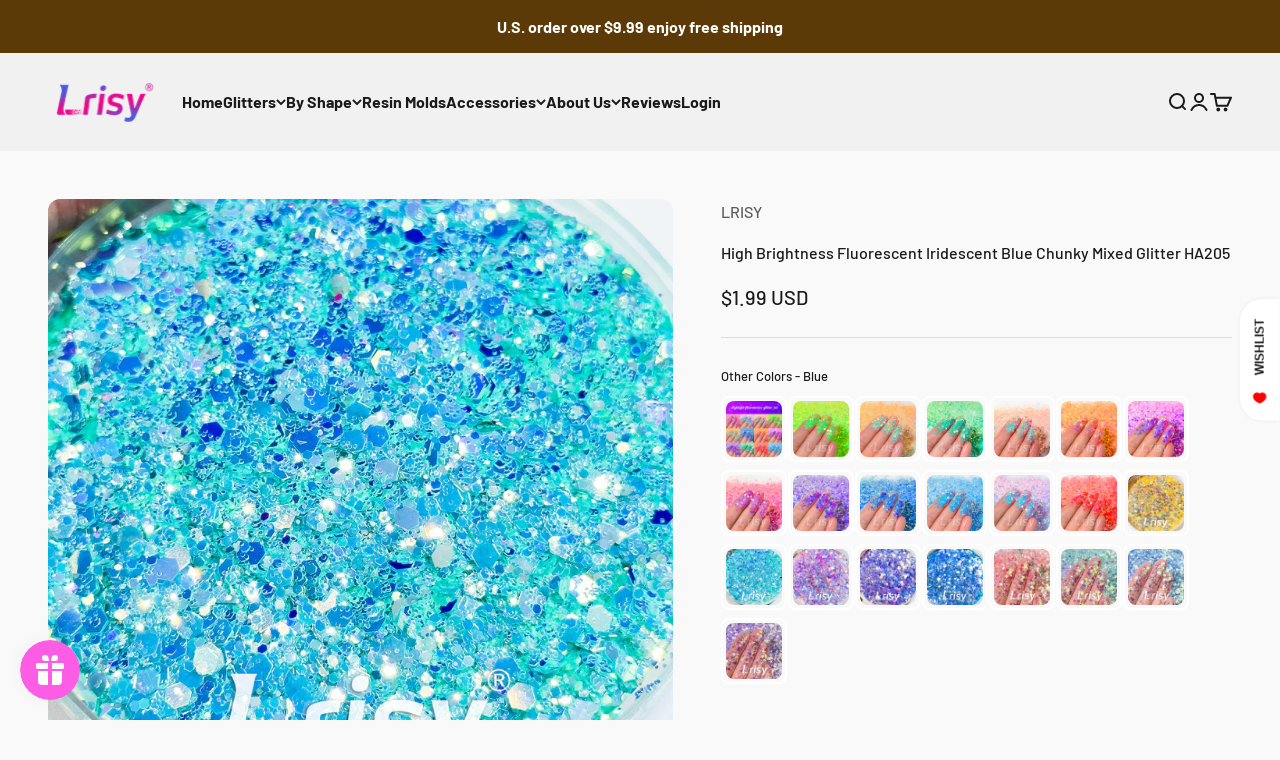

--- FILE ---
content_type: text/html; charset=utf-8
request_url: https://www.lrisy.com/products/high-brightness-fluorescent-iridescent-blue-chunky-mixed-glitter-ha205
body_size: 51687
content:
<!doctype html>

<html class="no-js" lang="en" dir="ltr">
  <head>
    <meta charset="utf-8">
    <meta name="viewport" content="width=device-width, initial-scale=1.0, height=device-height, minimum-scale=1.0, maximum-scale=1.0">
    <meta name="theme-color" content="#f0f0f0">
    <meta name="google-site-verification" content="4k_KldmyNqJeNvkW6am3hTJpKmiMaSmn4KJcUQnmHhE" />

    <title>High Brightness Fluorescent Iridescent Blue Chunky Mixed Glitter HA205</title><meta name="description" content="Quick Details Type: High Brightness Fluorescent Iridescent Glitter Color: Fluorescent Blue (Green in natural light, blue when exposed to bright light) Eye-Catching and Unforgettable: Make a lasting impression with your projects. This glitter is designed to help you leave a mark and create memorable, attention-grabbing "><link rel="canonical" href="https://www.lrisy.com/products/high-brightness-fluorescent-iridescent-blue-chunky-mixed-glitter-ha205"><link rel="shortcut icon" href="//www.lrisy.com/cdn/shop/files/logo_R_c7aa5a52-97af-484b-9f4e-142f3fe66107.png?v=1711940708&width=96">
      <link rel="apple-touch-icon" href="//www.lrisy.com/cdn/shop/files/logo_R_c7aa5a52-97af-484b-9f4e-142f3fe66107.png?v=1711940708&width=180"><link rel="preconnect" href="https://cdn.shopify.com">
    <link rel="preconnect" href="https://fonts.shopifycdn.com" crossorigin>
    <link rel="dns-prefetch" href="https://productreviews.shopifycdn.com"><link rel="preload" href="//www.lrisy.com/cdn/fonts/barlow/barlow_n5.a193a1990790eba0cc5cca569d23799830e90f07.woff2" as="font" type="font/woff2" crossorigin><meta property="og:type" content="product">
  <meta property="og:title" content="High Brightness Fluorescent Iridescent Blue Chunky Mixed Glitter HA205">
  <meta property="product:price:amount" content="1.99">
  <meta property="product:price:currency" content="USD"><meta property="og:image" content="http://www.lrisy.com/cdn/shop/files/HA205_3-4.jpg?v=1694510807&width=2048">
  <meta property="og:image:secure_url" content="https://www.lrisy.com/cdn/shop/files/HA205_3-4.jpg?v=1694510807&width=2048">
  <meta property="og:image:width" content="2053">
  <meta property="og:image:height" content="2053"><meta property="og:description" content="Quick Details Type: High Brightness Fluorescent Iridescent Glitter Color: Fluorescent Blue (Green in natural light, blue when exposed to bright light) Eye-Catching and Unforgettable: Make a lasting impression with your projects. This glitter is designed to help you leave a mark and create memorable, attention-grabbing "><meta property="og:url" content="https://www.lrisy.com/products/high-brightness-fluorescent-iridescent-blue-chunky-mixed-glitter-ha205">
<meta property="og:site_name" content="Lrisy"><meta name="twitter:card" content="summary"><meta name="twitter:title" content="High Brightness Fluorescent Iridescent Blue Chunky Mixed Glitter HA205">
  <meta name="twitter:description" content="Quick Details

Type: High Brightness Fluorescent Iridescent Glitter
Color: Fluorescent Blue (Green in natural light, blue when exposed to bright light)

Eye-Catching and Unforgettable: Make a lasting impression with your projects. This glitter is designed to help you leave a mark and create memorable, attention-grabbing designs.


Safe and Reliable: We prioritize safety. Our glitter is made from high-quality materials that are safe for various applications, giving you peace of mind in your creative endeavors.

Size: 0.2/1/3mm
Thickness: 50um
Material: Eco-Friendly, PET (Translucent), Heat-resistance
Grade: Premium
Solvent Resistance: No
Melting point: 200℃
Heat resistance: 120-160℃
Density: 1.6g/cm³
Water-absorbing quality: 0.3%-0.5%

Application: Perfect for resin art, shaker, nail arts, body makeup, hair decoration, glitter slime, tumblers, crafts, and more. The possibilities are endless!

"><meta name="twitter:image" content="https://www.lrisy.com/cdn/shop/files/HA205_3-4.jpg?crop=center&height=1200&v=1694510807&width=1200">
  <meta name="twitter:image:alt" content="">
  <script type="application/ld+json">
  {
    "@context": "https://schema.org",
    "@type": "Product",
    "productID": 8604554559770,
    "offers": [{
          "@type": "Offer",
          "name": "Bag-10g \/ 0.35oz",
          "availability":"https://schema.org/InStock",
          "price": 1.99,
          "priceCurrency": "USD",
          "priceValidUntil": "2026-01-29","sku": "GT-HA205-MIX10","url": "https://www.lrisy.com/products/high-brightness-fluorescent-iridescent-blue-chunky-mixed-glitter-ha205?variant=46635740692762"
        },
{
          "@type": "Offer",
          "name": "Bag-20g \/ 0.7oz",
          "availability":"https://schema.org/InStock",
          "price": 2.99,
          "priceCurrency": "USD",
          "priceValidUntil": "2026-01-29","sku": "GT-HA205-MIX20","url": "https://www.lrisy.com/products/high-brightness-fluorescent-iridescent-blue-chunky-mixed-glitter-ha205?variant=46635740725530"
        },
{
          "@type": "Offer",
          "name": "Jar-55g \/ 2oz",
          "availability":"https://schema.org/InStock",
          "price": 6.99,
          "priceCurrency": "USD",
          "priceValidUntil": "2026-01-29","sku": "GT-HA205-MIX55","url": "https://www.lrisy.com/products/high-brightness-fluorescent-iridescent-blue-chunky-mixed-glitter-ha205?variant=46635740758298"
        },
{
          "@type": "Offer",
          "name": "Jar-85g \/ 3oz",
          "availability":"https://schema.org/InStock",
          "price": 7.99,
          "priceCurrency": "USD",
          "priceValidUntil": "2026-01-29","sku": "GT-HA205-MIX85","url": "https://www.lrisy.com/products/high-brightness-fluorescent-iridescent-blue-chunky-mixed-glitter-ha205?variant=46635740791066"
        },
{
          "@type": "Offer",
          "name": "Jar-140g \/ 5oz",
          "availability":"https://schema.org/InStock",
          "price": 10.99,
          "priceCurrency": "USD",
          "priceValidUntil": "2026-01-29","sku": "GT-HA205-MIX140","url": "https://www.lrisy.com/products/high-brightness-fluorescent-iridescent-blue-chunky-mixed-glitter-ha205?variant=46635740823834"
        },
{
          "@type": "Offer",
          "name": "Bag-450g \/ 1lb",
          "availability":"https://schema.org/InStock",
          "price": 25.99,
          "priceCurrency": "USD",
          "priceValidUntil": "2026-01-29","sku": "GT-HA205-MIX450","url": "https://www.lrisy.com/products/high-brightness-fluorescent-iridescent-blue-chunky-mixed-glitter-ha205?variant=46635740856602"
        },
{
          "@type": "Offer",
          "name": "Bag-1000g \/ 2.2lb",
          "availability":"https://schema.org/InStock",
          "price": 49.99,
          "priceCurrency": "USD",
          "priceValidUntil": "2026-01-29","sku": "GT-HA205-MIX1000","url": "https://www.lrisy.com/products/high-brightness-fluorescent-iridescent-blue-chunky-mixed-glitter-ha205?variant=46635740889370"
        }
],"brand": {
      "@type": "Brand",
      "name": "LRISY"
    },
    "name": "High Brightness Fluorescent Iridescent Blue Chunky Mixed Glitter HA205",
    "description": "Quick Details\n\nType: High Brightness Fluorescent Iridescent Glitter\nColor: Fluorescent Blue (Green in natural light, blue when exposed to bright light)\n\nEye-Catching and Unforgettable: Make a lasting impression with your projects. This glitter is designed to help you leave a mark and create memorable, attention-grabbing designs.\n\n\nSafe and Reliable: We prioritize safety. Our glitter is made from high-quality materials that are safe for various applications, giving you peace of mind in your creative endeavors.\n\nSize: 0.2\/1\/3mm\nThickness: 50um\nMaterial: Eco-Friendly, PET (Translucent), Heat-resistance\nGrade: Premium\nSolvent Resistance: No\nMelting point: 200℃\nHeat resistance: 120-160℃\nDensity: 1.6g\/cm³\nWater-absorbing quality: 0.3%-0.5%\n\nApplication: Perfect for resin art, shaker, nail arts, body makeup, hair decoration, glitter slime, tumblers, crafts, and more. The possibilities are endless!\n\n",
    "category": "Glitter",
    "url": "https://www.lrisy.com/products/high-brightness-fluorescent-iridescent-blue-chunky-mixed-glitter-ha205",
    "sku": "GT-HA205-MIX10","weight": {
        "@type": "QuantitativeValue",
        "unitCode": "g",
        "value": 10.0
      },"image": {
      "@type": "ImageObject",
      "url": "https://www.lrisy.com/cdn/shop/files/HA205_3-4.jpg?v=1694510807&width=1024",
      "image": "https://www.lrisy.com/cdn/shop/files/HA205_3-4.jpg?v=1694510807&width=1024",
      "name": "",
      "width": "1024",
      "height": "1024"
    }
  }
  </script>



  <script type="application/ld+json">
  {
    "@context": "https://schema.org",
    "@type": "BreadcrumbList",
  "itemListElement": [{
      "@type": "ListItem",
      "position": 1,
      "name": "Home",
      "item": "https://www.lrisy.com"
    },{
          "@type": "ListItem",
          "position": 2,
          "name": "High Brightness Fluorescent Iridescent Blue Chunky Mixed Glitter HA205",
          "item": "https://www.lrisy.com/products/high-brightness-fluorescent-iridescent-blue-chunky-mixed-glitter-ha205"
        }]
  }
  </script>

<style>/* Typography (heading) */
  

/* Typography (body) */
  @font-face {
  font-family: Barlow;
  font-weight: 500;
  font-style: normal;
  font-display: fallback;
  src: url("//www.lrisy.com/cdn/fonts/barlow/barlow_n5.a193a1990790eba0cc5cca569d23799830e90f07.woff2") format("woff2"),
       url("//www.lrisy.com/cdn/fonts/barlow/barlow_n5.ae31c82169b1dc0715609b8cc6a610b917808358.woff") format("woff");
}

@font-face {
  font-family: Barlow;
  font-weight: 500;
  font-style: italic;
  font-display: fallback;
  src: url("//www.lrisy.com/cdn/fonts/barlow/barlow_i5.714d58286997b65cd479af615cfa9bb0a117a573.woff2") format("woff2"),
       url("//www.lrisy.com/cdn/fonts/barlow/barlow_i5.0120f77e6447d3b5df4bbec8ad8c2d029d87fb21.woff") format("woff");
}

@font-face {
  font-family: Barlow;
  font-weight: 700;
  font-style: normal;
  font-display: fallback;
  src: url("//www.lrisy.com/cdn/fonts/barlow/barlow_n7.691d1d11f150e857dcbc1c10ef03d825bc378d81.woff2") format("woff2"),
       url("//www.lrisy.com/cdn/fonts/barlow/barlow_n7.4fdbb1cb7da0e2c2f88492243ffa2b4f91924840.woff") format("woff");
}

@font-face {
  font-family: Barlow;
  font-weight: 700;
  font-style: italic;
  font-display: fallback;
  src: url("//www.lrisy.com/cdn/fonts/barlow/barlow_i7.50e19d6cc2ba5146fa437a5a7443c76d5d730103.woff2") format("woff2"),
       url("//www.lrisy.com/cdn/fonts/barlow/barlow_i7.47e9f98f1b094d912e6fd631cc3fe93d9f40964f.woff") format("woff");
}

:root {
    /**
     * ---------------------------------------------------------------------
     * SPACING VARIABLES
     *
     * We are using a spacing inspired from frameworks like Tailwind CSS.
     * ---------------------------------------------------------------------
     */
    --spacing-0-5: 0.125rem; /* 2px */
    --spacing-1: 0.25rem; /* 4px */
    --spacing-1-5: 0.375rem; /* 6px */
    --spacing-2: 0.5rem; /* 8px */
    --spacing-2-5: 0.625rem; /* 10px */
    --spacing-3: 0.75rem; /* 12px */
    --spacing-3-5: 0.875rem; /* 14px */
    --spacing-4: 1rem; /* 16px */
    --spacing-4-5: 1.125rem; /* 18px */
    --spacing-5: 1.25rem; /* 20px */
    --spacing-5-5: 1.375rem; /* 22px */
    --spacing-6: 1.5rem; /* 24px */
    --spacing-6-5: 1.625rem; /* 26px */
    --spacing-7: 1.75rem; /* 28px */
    --spacing-7-5: 1.875rem; /* 30px */
    --spacing-8: 2rem; /* 32px */
    --spacing-8-5: 2.125rem; /* 34px */
    --spacing-9: 2.25rem; /* 36px */
    --spacing-9-5: 2.375rem; /* 38px */
    --spacing-10: 2.5rem; /* 40px */
    --spacing-11: 2.75rem; /* 44px */
    --spacing-12: 3rem; /* 48px */
    --spacing-14: 3.5rem; /* 56px */
    --spacing-16: 4rem; /* 64px */
    --spacing-18: 4.5rem; /* 72px */
    --spacing-20: 5rem; /* 80px */
    --spacing-24: 6rem; /* 96px */
    --spacing-28: 7rem; /* 112px */
    --spacing-32: 8rem; /* 128px */
    --spacing-36: 9rem; /* 144px */
    --spacing-40: 10rem; /* 160px */
    --spacing-44: 11rem; /* 176px */
    --spacing-48: 12rem; /* 192px */
    --spacing-52: 13rem; /* 208px */
    --spacing-56: 14rem; /* 224px */
    --spacing-60: 15rem; /* 240px */
    --spacing-64: 16rem; /* 256px */
    --spacing-72: 18rem; /* 288px */
    --spacing-80: 20rem; /* 320px */
    --spacing-96: 24rem; /* 384px */

    /* Container */
    --container-max-width: 1600px;
    --container-narrow-max-width: 1350px;
    --container-gutter: var(--spacing-5);
    --section-outer-spacing-block: var(--spacing-12);
    --section-inner-max-spacing-block: var(--spacing-10);
    --section-inner-spacing-inline: var(--container-gutter);
    --section-stack-spacing-block: var(--spacing-8);

    /* Grid gutter */
    --grid-gutter: var(--spacing-5);

    /* Product list settings */
    --product-list-row-gap: var(--spacing-8);
    --product-list-column-gap: var(--grid-gutter);

    /* Form settings */
    --input-gap: var(--spacing-2);
    --input-height: 2.625rem;
    --input-padding-inline: var(--spacing-4);

    /* Other sizes */
    --sticky-area-height: calc(var(--sticky-announcement-bar-enabled, 0) * var(--announcement-bar-height, 0px) + var(--sticky-header-enabled, 0) * var(--header-height, 0px));

    /* RTL support */
    --transform-logical-flip: 1;
    --transform-origin-start: left;
    --transform-origin-end: right;

    /**
     * ---------------------------------------------------------------------
     * TYPOGRAPHY
     * ---------------------------------------------------------------------
     */

    /* Font properties */
    --heading-font-family: "system_ui", -apple-system, 'Segoe UI', Roboto, 'Helvetica Neue', 'Noto Sans', 'Liberation Sans', Arial, sans-serif, 'Apple Color Emoji', 'Segoe UI Emoji', 'Segoe UI Symbol', 'Noto Color Emoji';
    --heading-font-weight: 400;
    --heading-font-style: normal;
    --heading-text-transform: normal;
    --heading-letter-spacing: 0.03em;
    --text-font-family: Barlow, sans-serif;
    --text-font-weight: 500;
    --text-font-style: normal;
    --text-letter-spacing: 0.0em;

    /* Font sizes */
    --text-h0: 2.5rem;
    --text-h1: 1.75rem;
    --text-h2: 1.5rem;
    --text-h3: 1.375rem;
    --text-h4: 1.125rem;
    --text-h5: 1.125rem;
    --text-h6: 1rem;
    --text-xs: 0.6875rem;
    --text-sm: 0.75rem;
    --text-base: 0.875rem;
    --text-lg: 1.125rem;

    /**
     * ---------------------------------------------------------------------
     * COLORS
     * ---------------------------------------------------------------------
     */

    /* Color settings */--accent: 255 183 74;
    --text-primary: 26 26 26;
    --background-primary: 249 249 249;
    --dialog-background: 255 255 255;
    --border-color: var(--text-color, var(--text-primary)) / 0.12;

    /* Button colors */
    --button-background-primary: 255 183 74;
    --button-text-primary: 255 255 255;
    --button-background-secondary: 128 60 238;
    --button-text-secondary: 255 255 255;

    /* Status colors */
    --success-background: 224 242 231;
    --success-text: 0 145 57;
    --warning-background: 251 243 229;
    --warning-text: 225 151 39;
    --error-background: 254 231 231;
    --error-text: 248 58 58;

    /* Product colors */
    --on-sale-text: 248 58 58;
    --on-sale-badge-background: 248 58 58;
    --on-sale-badge-text: 255 255 255;
    --sold-out-badge-background: 0 0 0;
    --sold-out-badge-text: 255 255 255;
    --primary-badge-background: 128 60 238;
    --primary-badge-text: 255 255 255;
    --star-color: 255 183 74;
    --product-card-background: 255 255 255;
    --product-card-text: 26 26 26;

    /* Header colors */
    --header-background: 240 240 240;
    --header-text: 26 26 26;

    /* Footer colors */
    --footer-background: 255 255 255;
    --footer-text: 26 26 26;

    /* Rounded variables (used for border radius) */
    --rounded-xs: 0.25rem;
    --rounded-sm: 0.375rem;
    --rounded: 0.75rem;
    --rounded-lg: 1.5rem;
    --rounded-full: 9999px;

    --rounded-button: 3.75rem;
    --rounded-input: 0.5rem;

    /* Box shadow */
    --shadow-sm: 0 2px 8px rgb(var(--text-primary) / 0.1);
    --shadow: 0 5px 15px rgb(var(--text-primary) / 0.1);
    --shadow-md: 0 5px 30px rgb(var(--text-primary) / 0.1);
    --shadow-block: 0px 18px 50px rgb(var(--text-primary) / 0.1);

    /**
     * ---------------------------------------------------------------------
     * OTHER
     * ---------------------------------------------------------------------
     */

    --cursor-close-svg-url: url(//www.lrisy.com/cdn/shop/t/59/assets/cursor-close.svg?v=147174565022153725511717038705);
    --cursor-zoom-in-svg-url: url(//www.lrisy.com/cdn/shop/t/59/assets/cursor-zoom-in.svg?v=154953035094101115921717038705);
    --cursor-zoom-out-svg-url: url(//www.lrisy.com/cdn/shop/t/59/assets/cursor-zoom-out.svg?v=16155520337305705181717038705);
    --checkmark-svg-url: url(//www.lrisy.com/cdn/shop/t/59/assets/checkmark.svg?v=77552481021870063511717038705);
  }

  [dir="rtl"]:root {
    /* RTL support */
    --transform-logical-flip: -1;
    --transform-origin-start: right;
    --transform-origin-end: left;
  }

  @media screen and (min-width: 700px) {
    :root {
      /* Typography (font size) */
      --text-h0: 3.25rem;
      --text-h1: 2.25rem;
      --text-h2: 1.75rem;
      --text-h3: 1.625rem;
      --text-h4: 1.25rem;
      --text-h5: 1.25rem;
      --text-h6: 1.125rem;

      --text-xs: 0.75rem;
      --text-sm: 0.875rem;
      --text-base: 1.0rem;
      --text-lg: 1.25rem;

      /* Spacing */
      --container-gutter: 2rem;
      --section-outer-spacing-block: var(--spacing-16);
      --section-inner-max-spacing-block: var(--spacing-12);
      --section-inner-spacing-inline: var(--spacing-12);
      --section-stack-spacing-block: var(--spacing-12);

      /* Grid gutter */
      --grid-gutter: var(--spacing-6);

      /* Product list settings */
      --product-list-row-gap: var(--spacing-12);

      /* Form settings */
      --input-gap: 1rem;
      --input-height: 3.125rem;
      --input-padding-inline: var(--spacing-5);
    }
  }

  @media screen and (min-width: 1000px) {
    :root {
      /* Spacing settings */
      --container-gutter: var(--spacing-12);
      --section-outer-spacing-block: var(--spacing-18);
      --section-inner-max-spacing-block: var(--spacing-16);
      --section-inner-spacing-inline: var(--spacing-16);
      --section-stack-spacing-block: var(--spacing-12);
    }
  }

  @media screen and (min-width: 1150px) {
    :root {
      /* Spacing settings */
      --container-gutter: var(--spacing-12);
      --section-outer-spacing-block: var(--spacing-20);
      --section-inner-max-spacing-block: var(--spacing-16);
      --section-inner-spacing-inline: var(--spacing-16);
      --section-stack-spacing-block: var(--spacing-12);
    }
  }

  @media screen and (min-width: 1400px) {
    :root {
      /* Typography (font size) */
      --text-h0: 4rem;
      --text-h1: 3rem;
      --text-h2: 2.5rem;
      --text-h3: 1.75rem;
      --text-h4: 1.5rem;
      --text-h5: 1.25rem;
      --text-h6: 1.25rem;

      --section-outer-spacing-block: var(--spacing-24);
      --section-inner-max-spacing-block: var(--spacing-18);
      --section-inner-spacing-inline: var(--spacing-18);
    }
  }

  @media screen and (min-width: 1600px) {
    :root {
      --section-outer-spacing-block: var(--spacing-24);
      --section-inner-max-spacing-block: var(--spacing-20);
      --section-inner-spacing-inline: var(--spacing-20);
    }
  }

  /**
   * ---------------------------------------------------------------------
   * LIQUID DEPENDANT CSS
   *
   * Our main CSS is Liquid free, but some very specific features depend on
   * theme settings, so we have them here
   * ---------------------------------------------------------------------
   */@media screen and (pointer: fine) {
        .button:not([disabled]):hover, .btn:not([disabled]):hover, .shopify-payment-button__button--unbranded:not([disabled]):hover {
          --button-background-opacity: 0.85;
        }

        .button--subdued:not([disabled]):hover {
          --button-background: var(--text-color) / .05 !important;
        }
      }</style><script>
  document.documentElement.classList.replace('no-js', 'js');

  // This allows to expose several variables to the global scope, to be used in scripts
  window.themeVariables = {
    settings: {
      showPageTransition: true,
      headingApparition: "fade",
      pageType: "product",
      moneyFormat: "${{amount}}",
      moneyWithCurrencyFormat: "${{amount}} USD",
      currencyCodeEnabled: true,
      cartType: "drawer",
      showDiscount: false,
      discountMode: "percentage"
    },

    strings: {
      accessibilityClose: "Close",
      accessibilityNext: "Next",
      accessibilityPrevious: "Previous",
      addToCartButton: "Add to cart",
      soldOutButton: "Sold out",
      preOrderButton: "Pre-order",
      unavailableButton: "Unavailable",
      closeGallery: "Close gallery",
      zoomGallery: "Zoom",
      errorGallery: "Image cannot be loaded",
      soldOutBadge: "Sold out",
      discountBadge: "Save @@",
      sku: "SKU:",
      searchNoResults: "No results could be found.",
      addOrderNote: "Add order note",
      editOrderNote: "Edit order note",
      shippingEstimatorNoResults: "Sorry, we do not ship to your address.",
      shippingEstimatorOneResult: "There is one shipping rate for your address:",
      shippingEstimatorMultipleResults: "There are several shipping rates for your address:",
      shippingEstimatorError: "One or more error occurred while retrieving shipping rates:"
    },

    breakpoints: {
      'sm': 'screen and (min-width: 700px)',
      'md': 'screen and (min-width: 1000px)',
      'lg': 'screen and (min-width: 1150px)',
      'xl': 'screen and (min-width: 1400px)',

      'sm-max': 'screen and (max-width: 699px)',
      'md-max': 'screen and (max-width: 999px)',
      'lg-max': 'screen and (max-width: 1149px)',
      'xl-max': 'screen and (max-width: 1399px)'
    }
  };window.addEventListener('DOMContentLoaded', () => {
      const isReloaded = (window.performance.navigation && window.performance.navigation.type === 1) || window.performance.getEntriesByType('navigation').map((nav) => nav.type).includes('reload');

      if ('animate' in document.documentElement && window.matchMedia('(prefers-reduced-motion: no-preference)').matches && document.referrer.includes(location.host) && !isReloaded) {
        document.body.animate({opacity: [0, 1]}, {duration: 115, fill: 'forwards'});
      }
    });

    window.addEventListener('pageshow', (event) => {
      document.body.classList.remove('page-transition');

      if (event.persisted) {
        document.body.animate({opacity: [0, 1]}, {duration: 0, fill: 'forwards'});
      }
    });// For detecting native share
  document.documentElement.classList.add(`native-share--${navigator.share ? 'enabled' : 'disabled'}`);// We save the product ID in local storage to be eventually used for recently viewed section
    try {
      const recentlyViewedProducts = new Set(JSON.parse(localStorage.getItem('theme:recently-viewed-products') || '[]'));

      recentlyViewedProducts.delete(8604554559770); // Delete first to re-move the product
      recentlyViewedProducts.add(8604554559770);

      localStorage.setItem('theme:recently-viewed-products', JSON.stringify(Array.from(recentlyViewedProducts.values()).reverse()));
    } catch (e) {
      // Safari in private mode does not allow setting item, we silently fail
    }</script><script type="module" src="//www.lrisy.com/cdn/shop/t/59/assets/vendor.min.js?v=52426788336887041471717038705"></script>
    <script type="module" src="//www.lrisy.com/cdn/shop/t/59/assets/theme.js?v=157981661988275601281717038946"></script>
    <script type="module" src="//www.lrisy.com/cdn/shop/t/59/assets/sections.js?v=93395353495788461711717040804"></script>

    <script>window.performance && window.performance.mark && window.performance.mark('shopify.content_for_header.start');</script><meta name="google-site-verification" content="ETkP9gx8YdBfRRsiSMSO3Nf-INMF05G1qJYDgSkRGWw">
<meta name="facebook-domain-verification" content="z0g9piuzqg1v5f8nxk2uu6ujp5ev8x">
<meta name="facebook-domain-verification" content="ns72qiemqp0dx9p4xiybscyfagonsw">
<meta id="shopify-digital-wallet" name="shopify-digital-wallet" content="/3818618969/digital_wallets/dialog">
<meta name="shopify-checkout-api-token" content="58be05e4082333c5ae2d7f3ab249c650">
<meta id="in-context-paypal-metadata" data-shop-id="3818618969" data-venmo-supported="false" data-environment="production" data-locale="en_US" data-paypal-v4="true" data-currency="USD">
<link rel="alternate" type="application/json+oembed" href="https://www.lrisy.com/products/high-brightness-fluorescent-iridescent-blue-chunky-mixed-glitter-ha205.oembed">
<script async="async" src="/checkouts/internal/preloads.js?locale=en-US"></script>
<script id="shopify-features" type="application/json">{"accessToken":"58be05e4082333c5ae2d7f3ab249c650","betas":["rich-media-storefront-analytics"],"domain":"www.lrisy.com","predictiveSearch":true,"shopId":3818618969,"locale":"en"}</script>
<script>var Shopify = Shopify || {};
Shopify.shop = "forxjoy.myshopify.com";
Shopify.locale = "en";
Shopify.currency = {"active":"USD","rate":"1.0"};
Shopify.country = "US";
Shopify.theme = {"name":"独立日","id":169122431258,"schema_name":"Impact","schema_version":"5.2.0","theme_store_id":1190,"role":"main"};
Shopify.theme.handle = "null";
Shopify.theme.style = {"id":null,"handle":null};
Shopify.cdnHost = "www.lrisy.com/cdn";
Shopify.routes = Shopify.routes || {};
Shopify.routes.root = "/";</script>
<script type="module">!function(o){(o.Shopify=o.Shopify||{}).modules=!0}(window);</script>
<script>!function(o){function n(){var o=[];function n(){o.push(Array.prototype.slice.apply(arguments))}return n.q=o,n}var t=o.Shopify=o.Shopify||{};t.loadFeatures=n(),t.autoloadFeatures=n()}(window);</script>
<script id="shop-js-analytics" type="application/json">{"pageType":"product"}</script>
<script defer="defer" async type="module" src="//www.lrisy.com/cdn/shopifycloud/shop-js/modules/v2/client.init-shop-cart-sync_C5BV16lS.en.esm.js"></script>
<script defer="defer" async type="module" src="//www.lrisy.com/cdn/shopifycloud/shop-js/modules/v2/chunk.common_CygWptCX.esm.js"></script>
<script type="module">
  await import("//www.lrisy.com/cdn/shopifycloud/shop-js/modules/v2/client.init-shop-cart-sync_C5BV16lS.en.esm.js");
await import("//www.lrisy.com/cdn/shopifycloud/shop-js/modules/v2/chunk.common_CygWptCX.esm.js");

  window.Shopify.SignInWithShop?.initShopCartSync?.({"fedCMEnabled":true,"windoidEnabled":true});

</script>
<script>(function() {
  var isLoaded = false;
  function asyncLoad() {
    if (isLoaded) return;
    isLoaded = true;
    var urls = ["https:\/\/cdn.fera.ai\/js\/fera.placeholder.js?shop=forxjoy.myshopify.com","https:\/\/d2fk970j0emtue.cloudfront.net\/shop\/js\/free-gift-cart-upsell-pro.min.js?shop=forxjoy.myshopify.com","https:\/\/d9fvwtvqz2fm1.cloudfront.net\/shop\/js\/discount-on-cart-pro.min.js?shop=forxjoy.myshopify.com","https:\/\/wheelstatic.com\/wheel_app\/script\/?shop=forxjoy.myshopify.com","https:\/\/loox.io\/widget\/41Zk4Gh4kI\/loox.1709868346801.js?shop=forxjoy.myshopify.com","https:\/\/img0.socialshopwave.com\/ssw-empty.js?shop=forxjoy.myshopify.com"];
    for (var i = 0; i < urls.length; i++) {
      var s = document.createElement('script');
      s.type = 'text/javascript';
      s.async = true;
      s.src = urls[i];
      var x = document.getElementsByTagName('script')[0];
      x.parentNode.insertBefore(s, x);
    }
  };
  if(window.attachEvent) {
    window.attachEvent('onload', asyncLoad);
  } else {
    window.addEventListener('load', asyncLoad, false);
  }
})();</script>
<script id="__st">var __st={"a":3818618969,"offset":-21600,"reqid":"de3b87ab-300a-4ba4-afcb-2eb493c96acc-1768833472","pageurl":"www.lrisy.com\/products\/high-brightness-fluorescent-iridescent-blue-chunky-mixed-glitter-ha205","u":"82b1bdbf5bb4","p":"product","rtyp":"product","rid":8604554559770};</script>
<script>window.ShopifyPaypalV4VisibilityTracking = true;</script>
<script id="captcha-bootstrap">!function(){'use strict';const t='contact',e='account',n='new_comment',o=[[t,t],['blogs',n],['comments',n],[t,'customer']],c=[[e,'customer_login'],[e,'guest_login'],[e,'recover_customer_password'],[e,'create_customer']],r=t=>t.map((([t,e])=>`form[action*='/${t}']:not([data-nocaptcha='true']) input[name='form_type'][value='${e}']`)).join(','),a=t=>()=>t?[...document.querySelectorAll(t)].map((t=>t.form)):[];function s(){const t=[...o],e=r(t);return a(e)}const i='password',u='form_key',d=['recaptcha-v3-token','g-recaptcha-response','h-captcha-response',i],f=()=>{try{return window.sessionStorage}catch{return}},m='__shopify_v',_=t=>t.elements[u];function p(t,e,n=!1){try{const o=window.sessionStorage,c=JSON.parse(o.getItem(e)),{data:r}=function(t){const{data:e,action:n}=t;return t[m]||n?{data:e,action:n}:{data:t,action:n}}(c);for(const[e,n]of Object.entries(r))t.elements[e]&&(t.elements[e].value=n);n&&o.removeItem(e)}catch(o){console.error('form repopulation failed',{error:o})}}const l='form_type',E='cptcha';function T(t){t.dataset[E]=!0}const w=window,h=w.document,L='Shopify',v='ce_forms',y='captcha';let A=!1;((t,e)=>{const n=(g='f06e6c50-85a8-45c8-87d0-21a2b65856fe',I='https://cdn.shopify.com/shopifycloud/storefront-forms-hcaptcha/ce_storefront_forms_captcha_hcaptcha.v1.5.2.iife.js',D={infoText:'Protected by hCaptcha',privacyText:'Privacy',termsText:'Terms'},(t,e,n)=>{const o=w[L][v],c=o.bindForm;if(c)return c(t,g,e,D).then(n);var r;o.q.push([[t,g,e,D],n]),r=I,A||(h.body.append(Object.assign(h.createElement('script'),{id:'captcha-provider',async:!0,src:r})),A=!0)});var g,I,D;w[L]=w[L]||{},w[L][v]=w[L][v]||{},w[L][v].q=[],w[L][y]=w[L][y]||{},w[L][y].protect=function(t,e){n(t,void 0,e),T(t)},Object.freeze(w[L][y]),function(t,e,n,w,h,L){const[v,y,A,g]=function(t,e,n){const i=e?o:[],u=t?c:[],d=[...i,...u],f=r(d),m=r(i),_=r(d.filter((([t,e])=>n.includes(e))));return[a(f),a(m),a(_),s()]}(w,h,L),I=t=>{const e=t.target;return e instanceof HTMLFormElement?e:e&&e.form},D=t=>v().includes(t);t.addEventListener('submit',(t=>{const e=I(t);if(!e)return;const n=D(e)&&!e.dataset.hcaptchaBound&&!e.dataset.recaptchaBound,o=_(e),c=g().includes(e)&&(!o||!o.value);(n||c)&&t.preventDefault(),c&&!n&&(function(t){try{if(!f())return;!function(t){const e=f();if(!e)return;const n=_(t);if(!n)return;const o=n.value;o&&e.removeItem(o)}(t);const e=Array.from(Array(32),(()=>Math.random().toString(36)[2])).join('');!function(t,e){_(t)||t.append(Object.assign(document.createElement('input'),{type:'hidden',name:u})),t.elements[u].value=e}(t,e),function(t,e){const n=f();if(!n)return;const o=[...t.querySelectorAll(`input[type='${i}']`)].map((({name:t})=>t)),c=[...d,...o],r={};for(const[a,s]of new FormData(t).entries())c.includes(a)||(r[a]=s);n.setItem(e,JSON.stringify({[m]:1,action:t.action,data:r}))}(t,e)}catch(e){console.error('failed to persist form',e)}}(e),e.submit())}));const S=(t,e)=>{t&&!t.dataset[E]&&(n(t,e.some((e=>e===t))),T(t))};for(const o of['focusin','change'])t.addEventListener(o,(t=>{const e=I(t);D(e)&&S(e,y())}));const B=e.get('form_key'),M=e.get(l),P=B&&M;t.addEventListener('DOMContentLoaded',(()=>{const t=y();if(P)for(const e of t)e.elements[l].value===M&&p(e,B);[...new Set([...A(),...v().filter((t=>'true'===t.dataset.shopifyCaptcha))])].forEach((e=>S(e,t)))}))}(h,new URLSearchParams(w.location.search),n,t,e,['guest_login'])})(!1,!0)}();</script>
<script integrity="sha256-4kQ18oKyAcykRKYeNunJcIwy7WH5gtpwJnB7kiuLZ1E=" data-source-attribution="shopify.loadfeatures" defer="defer" src="//www.lrisy.com/cdn/shopifycloud/storefront/assets/storefront/load_feature-a0a9edcb.js" crossorigin="anonymous"></script>
<script data-source-attribution="shopify.dynamic_checkout.dynamic.init">var Shopify=Shopify||{};Shopify.PaymentButton=Shopify.PaymentButton||{isStorefrontPortableWallets:!0,init:function(){window.Shopify.PaymentButton.init=function(){};var t=document.createElement("script");t.src="https://www.lrisy.com/cdn/shopifycloud/portable-wallets/latest/portable-wallets.en.js",t.type="module",document.head.appendChild(t)}};
</script>
<script data-source-attribution="shopify.dynamic_checkout.buyer_consent">
  function portableWalletsHideBuyerConsent(e){var t=document.getElementById("shopify-buyer-consent"),n=document.getElementById("shopify-subscription-policy-button");t&&n&&(t.classList.add("hidden"),t.setAttribute("aria-hidden","true"),n.removeEventListener("click",e))}function portableWalletsShowBuyerConsent(e){var t=document.getElementById("shopify-buyer-consent"),n=document.getElementById("shopify-subscription-policy-button");t&&n&&(t.classList.remove("hidden"),t.removeAttribute("aria-hidden"),n.addEventListener("click",e))}window.Shopify?.PaymentButton&&(window.Shopify.PaymentButton.hideBuyerConsent=portableWalletsHideBuyerConsent,window.Shopify.PaymentButton.showBuyerConsent=portableWalletsShowBuyerConsent);
</script>
<script>
  function portableWalletsCleanup(e){e&&e.src&&console.error("Failed to load portable wallets script "+e.src);var t=document.querySelectorAll("shopify-accelerated-checkout .shopify-payment-button__skeleton, shopify-accelerated-checkout-cart .wallet-cart-button__skeleton"),e=document.getElementById("shopify-buyer-consent");for(let e=0;e<t.length;e++)t[e].remove();e&&e.remove()}function portableWalletsNotLoadedAsModule(e){e instanceof ErrorEvent&&"string"==typeof e.message&&e.message.includes("import.meta")&&"string"==typeof e.filename&&e.filename.includes("portable-wallets")&&(window.removeEventListener("error",portableWalletsNotLoadedAsModule),window.Shopify.PaymentButton.failedToLoad=e,"loading"===document.readyState?document.addEventListener("DOMContentLoaded",window.Shopify.PaymentButton.init):window.Shopify.PaymentButton.init())}window.addEventListener("error",portableWalletsNotLoadedAsModule);
</script>

<script type="module" src="https://www.lrisy.com/cdn/shopifycloud/portable-wallets/latest/portable-wallets.en.js" onError="portableWalletsCleanup(this)" crossorigin="anonymous"></script>
<script nomodule>
  document.addEventListener("DOMContentLoaded", portableWalletsCleanup);
</script>

<link id="shopify-accelerated-checkout-styles" rel="stylesheet" media="screen" href="https://www.lrisy.com/cdn/shopifycloud/portable-wallets/latest/accelerated-checkout-backwards-compat.css" crossorigin="anonymous">
<style id="shopify-accelerated-checkout-cart">
        #shopify-buyer-consent {
  margin-top: 1em;
  display: inline-block;
  width: 100%;
}

#shopify-buyer-consent.hidden {
  display: none;
}

#shopify-subscription-policy-button {
  background: none;
  border: none;
  padding: 0;
  text-decoration: underline;
  font-size: inherit;
  cursor: pointer;
}

#shopify-subscription-policy-button::before {
  box-shadow: none;
}

      </style>

<script>window.performance && window.performance.mark && window.performance.mark('shopify.content_for_header.end');</script>
<link href="//www.lrisy.com/cdn/shop/t/59/assets/theme.css?v=152652061736850904821717038705" rel="stylesheet" type="text/css" media="all" /><!-- BEGIN app block: shopify://apps/swatch-king/blocks/variant-swatch-king/0850b1e4-ba30-4a0d-a8f4-f9a939276d7d -->


















































  <script>
    window.vsk_data = function(){
      return {
        "block_collection_settings": {"alignment":"left","enable":false,"swatch_location":"After image","switch_on_hover":true,"preselect_variant":false,"current_template":"product"},
        "currency": "USD",
        "currency_symbol": "$",
        "primary_locale": "en",
        "localized_string": {},
        "app_setting_styles": {"products_swatch_presentation":{"slide_left_button_svg":"","slide_right_button_svg":""},"collections_swatch_presentation":{"minified":false,"minified_products":false,"minified_template":"+{count}","slide_left_button_svg":"","minified_display_count":[3,6],"slide_right_button_svg":""}},
        "app_setting": {"display_logs":false,"default_preset":14630,"pre_hide_strategy":"hide-all-theme-selectors","swatch_url_source":"cdn","product_data_source":"storefront","data_url_source":"cdn","new_script":true},
        "app_setting_config": {"app_execution_strategy":"all","collections_options_disabled":null,"default_swatch_image":"","do_not_select_an_option":{"text":"Select a {{ option_name }}","status":true,"control_add_to_cart":true,"allow_virtual_trigger":true,"make_a_selection_text":"Select a {{ option_name }}","auto_select_options_list":[]},"history_free_group_navigation":false,"notranslate":false,"products_options_disabled":null,"size_chart":{"type":"theme","labels":"size,sizes,taille,größe,tamanho,tamaño,koko,サイズ","position":"right","size_chart_app":"","size_chart_app_css":"","size_chart_app_selector":""},"session_storage_timeout_seconds":60,"enable_swatch":{"cart":{"enable_on_cart_product_grid":false,"enable_on_cart_featured_product":true},"home":{"enable_on_home_product_grid":false,"enable_on_home_featured_product":true},"pages":{"enable_on_custom_product_grid":false,"enable_on_custom_featured_product":true},"article":{"enable_on_article_product_grid":false,"enable_on_article_featured_product":true},"products":{"enable_on_main_product":true,"enable_on_product_grid":false},"collections":{"enable_on_collection_quick_view":true,"enable_on_collection_product_grid":false},"list_collections":{"enable_on_list_collection_quick_view":true,"enable_on_list_collection_product_grid":false}},"product_template":{"group_swatches":true,"variant_swatches":true},"product_batch_size":250,"use_optimized_urls":true,"enable_error_tracking":true,"enable_event_tracking":false,"preset_badge":{"order":[{"name":"sold_out","order":0},{"name":"sale","order":1},{"name":"new","order":2}],"new_badge_text":"NEW","new_badge_color":"#FFFFFF","sale_badge_text":"SALE","sale_badge_color":"#FFFFFF","new_badge_bg_color":"#121212D1","sale_badge_bg_color":"#D91C01D1","sold_out_badge_text":"SOLD OUT","sold_out_badge_color":"#FFFFFF","new_show_when_all_same":false,"sale_show_when_all_same":false,"sold_out_badge_bg_color":"#BBBBBBD1","new_product_max_duration":90,"sold_out_show_when_all_same":false,"min_price_diff_for_sale_badge":5}},
        "theme_settings_map": {"166600802586":12677,"166670565658":133929,"168635793690":133929,"167964377370":133929,"167505494298":12677,"169085960474":133929,"69267161177":70396,"69267783769":70468,"80558030947":70468,"81009279075":70468,"120182833251":70468,"120322850915":70468,"168550924570":133929,"169122431258":133929,"173728301338":133929},
        "theme_settings": {"12677":{"id":12677,"configurations":{"products":{"theme_type":"brooklyn","swatch_root":{"position":"top","selector":"form[action*=\"\/cart\/add\"]","groups_selector":"","section_selector":"#shopify-section-product-template, #shopify-section-page-product, #shopify-section-static-product, #shopify-section-product, #shopify-section-static-product-pages","secondary_position":"","secondary_selector":"","use_section_as_root":false},"option_selectors":".form-options input,.variant-wrapper  input","selectors_to_hide":[".variant-wrapper",".swatch_options","form[action=\"\/cart\/add\"] .product__variants","form[action=\"\/cart\/add\"] .form__row div.selector-wrapper",".form-options","form .swatch.clearfix"],"json_data_selector":"","add_to_cart_selector":"[name=\"add\"]","custom_button_params":{"data":[{"value_attribute":"data-value","option_attribute":"data-name"}],"selected_selector":".active"},"option_index_attributes":["data-index","data-option-position","data-object","data-product-option","data-option-index","name"],"add_to_cart_text_selector":"[name=\"add\"]\u003espan","selectors_to_hide_override":"","add_to_cart_enabled_classes":"","add_to_cart_disabled_classes":""},"collections":{"grid_updates":[{"name":"sku","template":"SKU: {sku}","display_position":"replace","display_selector":".variant-sku","element_selector":""},{"name":"price","template":"{{price_with_format}}","display_position":"replace","display_selector":"[data-price]","element_selector":""}],"data_selectors":{"url":"a","title":".product-card__title","attributes":[],"form_input":"input[name=\"id\"]","featured_image":"img","secondary_image":"img.secondary"},"attribute_updates":[{"selector":null,"template":null,"attribute":null}],"selectors_to_hide":[],"json_data_selector":"[sa-swatch-json]","swatch_root_selector":"[sa-swatch-root]","swatch_display_options":[{"label":"After image","position":"after","selector":""},{"label":"After price","position":"after","selector":""},{"label":"After title","position":"after","selector":""}]}},"settings":{"products":{"handleize":false,"init_deferred":false,"label_split_symbol":"-","size_chart_selector":"","persist_group_variant":true,"hide_single_value_option":"none"},"collections":{"layer_index":12,"display_label":false,"continuous_lookup":3000,"json_data_from_api":false,"label_split_symbol":"-","price_trailing_zeroes":false,"hide_single_value_option":"none"}},"custom_scripts":[],"custom_css":"","theme_store_ids":[902],"schema_theme_names":["Expanse"],"pre_hide_css_code":null},"133929":{"id":133929,"configurations":{"products":{"theme_type":"dawn","swatch_root":{"position":"before","selector":".product-info__variant-picker, variant-picker","groups_selector":"","section_selector":".shopify-section--main-product, .shopify-section--featured-product","secondary_position":"","secondary_selector":"","use_section_as_root":true},"option_selectors":"variant-picker input[type=\"radio\"], variant-picker button.popover-listbox__option","selectors_to_hide":[".product-info__variant-picker,  variant-picker"],"json_data_selector":"","add_to_cart_selector":".product-info__buy-buttons button[type=\"submit\"]","custom_button_params":{"data":[{"value_attribute":"value","option_attribute":"name"}],"selected_selector":"[aria-selected=\"true\"]"},"option_index_attributes":["data-index","data-option-position","data-object","data-product-option","data-option-index","name"],"add_to_cart_text_selector":".product-info__buy-buttons button[type=\"submit\"] div","selectors_to_hide_override":"","add_to_cart_enabled_classes":"button button--xl button--secondary","add_to_cart_disabled_classes":"button button--xl button--subdued"},"collections":{"grid_updates":[{"name":"Badge","template":"\u003con-sale-badge discount-mode=\"saving\" class=\"badge badge--on-sale\" {{display_on_sale}} {{display_on_available}}\u003eSave {{price_difference_with_format}}\u003c\/on-sale-badge\u003e\n\u003con-sale-badge discount-mode=\"saving\" class=\"badge badge--on-sale\" {{display_on_sale}} {{display_on_available}}\u003eOn sale\u003c\/on-sale-badge\u003e\n\u003csold-out-badge class=\"badge badge--sold-out\" {{display_on_sold_out}}\u003eSold out\u003c\/sold-out-badge\u003e\n","display_position":"replace","display_selector":".product-card__badge-list","element_selector":""},{"name":"price","template":"\u003csale-price class=\"text-on-sale\"\u003e\n\u003cspan class=\"sr-only\"\u003eSale price\u003c\/span\u003e{{price_with_format}}\u003c\/sale-price\u003e\n\u003ccompare-at-price class=\"text-subdued line-through\" {{display_on_sale}}\u003e\n\u003cspan class=\"sr-only\"\u003eRegular price\u003c\/span\u003e{{compare_at_price_with_format}}\u003c\/compare-at-price\u003e","display_position":"replace","display_selector":".price-list","element_selector":""}],"data_selectors":{"url":"a","title":".product-card__title","attributes":[],"form_input":"[name=\"id\"]","featured_image":".product-card__image--primary","secondary_image":".product-card__image--secondary"},"attribute_updates":[{"selector":null,"template":null,"attribute":null}],"selectors_to_hide":[".product-card__aside"],"json_data_selector":"[sa-swatch-json]","swatch_root_selector":"product-card.product-card","swatch_display_options":[{"label":"After image","position":"top","selector":".product-card__info"},{"label":"After title","position":"after","selector":".product-card__title"},{"label":"After price","position":"after","selector":"price-list"}]}},"settings":{"products":{"handleize":false,"init_deferred":false,"label_split_symbol":"-","size_chart_selector":"button[aria-controls*=\"size-chart\"]","persist_group_variant":true,"hide_single_value_option":"none"},"collections":{"layer_index":12,"display_label":false,"continuous_lookup":3000,"json_data_from_api":true,"label_split_symbol":"-","price_trailing_zeroes":false,"hide_single_value_option":"none"}},"custom_scripts":[],"custom_css":".swatch-size-chart{float:right!important;}","theme_store_ids":[1190],"schema_theme_names":["Impact"],"pre_hide_css_code":null},"133929":{"id":133929,"configurations":{"products":{"theme_type":"dawn","swatch_root":{"position":"before","selector":".product-info__variant-picker, variant-picker","groups_selector":"","section_selector":".shopify-section--main-product, .shopify-section--featured-product","secondary_position":"","secondary_selector":"","use_section_as_root":true},"option_selectors":"variant-picker input[type=\"radio\"], variant-picker button.popover-listbox__option","selectors_to_hide":[".product-info__variant-picker,  variant-picker"],"json_data_selector":"","add_to_cart_selector":".product-info__buy-buttons button[type=\"submit\"]","custom_button_params":{"data":[{"value_attribute":"value","option_attribute":"name"}],"selected_selector":"[aria-selected=\"true\"]"},"option_index_attributes":["data-index","data-option-position","data-object","data-product-option","data-option-index","name"],"add_to_cart_text_selector":".product-info__buy-buttons button[type=\"submit\"] div","selectors_to_hide_override":"","add_to_cart_enabled_classes":"button button--xl button--secondary","add_to_cart_disabled_classes":"button button--xl button--subdued"},"collections":{"grid_updates":[{"name":"Badge","template":"\u003con-sale-badge discount-mode=\"saving\" class=\"badge badge--on-sale\" {{display_on_sale}} {{display_on_available}}\u003eSave {{price_difference_with_format}}\u003c\/on-sale-badge\u003e\n\u003con-sale-badge discount-mode=\"saving\" class=\"badge badge--on-sale\" {{display_on_sale}} {{display_on_available}}\u003eOn sale\u003c\/on-sale-badge\u003e\n\u003csold-out-badge class=\"badge badge--sold-out\" {{display_on_sold_out}}\u003eSold out\u003c\/sold-out-badge\u003e\n","display_position":"replace","display_selector":".product-card__badge-list","element_selector":""},{"name":"price","template":"\u003csale-price class=\"text-on-sale\"\u003e\n\u003cspan class=\"sr-only\"\u003eSale price\u003c\/span\u003e{{price_with_format}}\u003c\/sale-price\u003e\n\u003ccompare-at-price class=\"text-subdued line-through\" {{display_on_sale}}\u003e\n\u003cspan class=\"sr-only\"\u003eRegular price\u003c\/span\u003e{{compare_at_price_with_format}}\u003c\/compare-at-price\u003e","display_position":"replace","display_selector":".price-list","element_selector":""}],"data_selectors":{"url":"a","title":".product-card__title","attributes":[],"form_input":"[name=\"id\"]","featured_image":".product-card__image--primary","secondary_image":".product-card__image--secondary"},"attribute_updates":[{"selector":null,"template":null,"attribute":null}],"selectors_to_hide":[".product-card__aside"],"json_data_selector":"[sa-swatch-json]","swatch_root_selector":"product-card.product-card","swatch_display_options":[{"label":"After image","position":"top","selector":".product-card__info"},{"label":"After title","position":"after","selector":".product-card__title"},{"label":"After price","position":"after","selector":"price-list"}]}},"settings":{"products":{"handleize":false,"init_deferred":false,"label_split_symbol":"-","size_chart_selector":"button[aria-controls*=\"size-chart\"]","persist_group_variant":true,"hide_single_value_option":"none"},"collections":{"layer_index":12,"display_label":false,"continuous_lookup":3000,"json_data_from_api":true,"label_split_symbol":"-","price_trailing_zeroes":false,"hide_single_value_option":"none"}},"custom_scripts":[],"custom_css":".swatch-size-chart{float:right!important;}","theme_store_ids":[1190],"schema_theme_names":["Impact"],"pre_hide_css_code":null},"133929":{"id":133929,"configurations":{"products":{"theme_type":"dawn","swatch_root":{"position":"before","selector":".product-info__variant-picker, variant-picker","groups_selector":"","section_selector":".shopify-section--main-product, .shopify-section--featured-product","secondary_position":"","secondary_selector":"","use_section_as_root":true},"option_selectors":"variant-picker input[type=\"radio\"], variant-picker button.popover-listbox__option","selectors_to_hide":[".product-info__variant-picker,  variant-picker"],"json_data_selector":"","add_to_cart_selector":".product-info__buy-buttons button[type=\"submit\"]","custom_button_params":{"data":[{"value_attribute":"value","option_attribute":"name"}],"selected_selector":"[aria-selected=\"true\"]"},"option_index_attributes":["data-index","data-option-position","data-object","data-product-option","data-option-index","name"],"add_to_cart_text_selector":".product-info__buy-buttons button[type=\"submit\"] div","selectors_to_hide_override":"","add_to_cart_enabled_classes":"button button--xl button--secondary","add_to_cart_disabled_classes":"button button--xl button--subdued"},"collections":{"grid_updates":[{"name":"Badge","template":"\u003con-sale-badge discount-mode=\"saving\" class=\"badge badge--on-sale\" {{display_on_sale}} {{display_on_available}}\u003eSave {{price_difference_with_format}}\u003c\/on-sale-badge\u003e\n\u003con-sale-badge discount-mode=\"saving\" class=\"badge badge--on-sale\" {{display_on_sale}} {{display_on_available}}\u003eOn sale\u003c\/on-sale-badge\u003e\n\u003csold-out-badge class=\"badge badge--sold-out\" {{display_on_sold_out}}\u003eSold out\u003c\/sold-out-badge\u003e\n","display_position":"replace","display_selector":".product-card__badge-list","element_selector":""},{"name":"price","template":"\u003csale-price class=\"text-on-sale\"\u003e\n\u003cspan class=\"sr-only\"\u003eSale price\u003c\/span\u003e{{price_with_format}}\u003c\/sale-price\u003e\n\u003ccompare-at-price class=\"text-subdued line-through\" {{display_on_sale}}\u003e\n\u003cspan class=\"sr-only\"\u003eRegular price\u003c\/span\u003e{{compare_at_price_with_format}}\u003c\/compare-at-price\u003e","display_position":"replace","display_selector":".price-list","element_selector":""}],"data_selectors":{"url":"a","title":".product-card__title","attributes":[],"form_input":"[name=\"id\"]","featured_image":".product-card__image--primary","secondary_image":".product-card__image--secondary"},"attribute_updates":[{"selector":null,"template":null,"attribute":null}],"selectors_to_hide":[".product-card__aside"],"json_data_selector":"[sa-swatch-json]","swatch_root_selector":"product-card.product-card","swatch_display_options":[{"label":"After image","position":"top","selector":".product-card__info"},{"label":"After title","position":"after","selector":".product-card__title"},{"label":"After price","position":"after","selector":"price-list"}]}},"settings":{"products":{"handleize":false,"init_deferred":false,"label_split_symbol":"-","size_chart_selector":"button[aria-controls*=\"size-chart\"]","persist_group_variant":true,"hide_single_value_option":"none"},"collections":{"layer_index":12,"display_label":false,"continuous_lookup":3000,"json_data_from_api":true,"label_split_symbol":"-","price_trailing_zeroes":false,"hide_single_value_option":"none"}},"custom_scripts":[],"custom_css":".swatch-size-chart{float:right!important;}","theme_store_ids":[1190],"schema_theme_names":["Impact"],"pre_hide_css_code":null},"12677":{"id":12677,"configurations":{"products":{"theme_type":"brooklyn","swatch_root":{"position":"top","selector":"form[action*=\"\/cart\/add\"]","groups_selector":"","section_selector":"#shopify-section-product-template, #shopify-section-page-product, #shopify-section-static-product, #shopify-section-product, #shopify-section-static-product-pages","secondary_position":"","secondary_selector":"","use_section_as_root":false},"option_selectors":".form-options input,.variant-wrapper  input","selectors_to_hide":[".variant-wrapper",".swatch_options","form[action=\"\/cart\/add\"] .product__variants","form[action=\"\/cart\/add\"] .form__row div.selector-wrapper",".form-options","form .swatch.clearfix"],"json_data_selector":"","add_to_cart_selector":"[name=\"add\"]","custom_button_params":{"data":[{"value_attribute":"data-value","option_attribute":"data-name"}],"selected_selector":".active"},"option_index_attributes":["data-index","data-option-position","data-object","data-product-option","data-option-index","name"],"add_to_cart_text_selector":"[name=\"add\"]\u003espan","selectors_to_hide_override":"","add_to_cart_enabled_classes":"","add_to_cart_disabled_classes":""},"collections":{"grid_updates":[{"name":"sku","template":"SKU: {sku}","display_position":"replace","display_selector":".variant-sku","element_selector":""},{"name":"price","template":"{{price_with_format}}","display_position":"replace","display_selector":"[data-price]","element_selector":""}],"data_selectors":{"url":"a","title":".product-card__title","attributes":[],"form_input":"input[name=\"id\"]","featured_image":"img","secondary_image":"img.secondary"},"attribute_updates":[{"selector":null,"template":null,"attribute":null}],"selectors_to_hide":[],"json_data_selector":"[sa-swatch-json]","swatch_root_selector":"[sa-swatch-root]","swatch_display_options":[{"label":"After image","position":"after","selector":""},{"label":"After price","position":"after","selector":""},{"label":"After title","position":"after","selector":""}]}},"settings":{"products":{"handleize":false,"init_deferred":false,"label_split_symbol":"-","size_chart_selector":"","persist_group_variant":true,"hide_single_value_option":"none"},"collections":{"layer_index":12,"display_label":false,"continuous_lookup":3000,"json_data_from_api":false,"label_split_symbol":"-","price_trailing_zeroes":false,"hide_single_value_option":"none"}},"custom_scripts":[],"custom_css":"","theme_store_ids":[902],"schema_theme_names":["Expanse"],"pre_hide_css_code":null},"133929":{"id":133929,"configurations":{"products":{"theme_type":"dawn","swatch_root":{"position":"before","selector":".product-info__variant-picker, variant-picker","groups_selector":"","section_selector":".shopify-section--main-product, .shopify-section--featured-product","secondary_position":"","secondary_selector":"","use_section_as_root":true},"option_selectors":"variant-picker input[type=\"radio\"], variant-picker button.popover-listbox__option","selectors_to_hide":[".product-info__variant-picker,  variant-picker"],"json_data_selector":"","add_to_cart_selector":".product-info__buy-buttons button[type=\"submit\"]","custom_button_params":{"data":[{"value_attribute":"value","option_attribute":"name"}],"selected_selector":"[aria-selected=\"true\"]"},"option_index_attributes":["data-index","data-option-position","data-object","data-product-option","data-option-index","name"],"add_to_cart_text_selector":".product-info__buy-buttons button[type=\"submit\"] div","selectors_to_hide_override":"","add_to_cart_enabled_classes":"button button--xl button--secondary","add_to_cart_disabled_classes":"button button--xl button--subdued"},"collections":{"grid_updates":[{"name":"Badge","template":"\u003con-sale-badge discount-mode=\"saving\" class=\"badge badge--on-sale\" {{display_on_sale}} {{display_on_available}}\u003eSave {{price_difference_with_format}}\u003c\/on-sale-badge\u003e\n\u003con-sale-badge discount-mode=\"saving\" class=\"badge badge--on-sale\" {{display_on_sale}} {{display_on_available}}\u003eOn sale\u003c\/on-sale-badge\u003e\n\u003csold-out-badge class=\"badge badge--sold-out\" {{display_on_sold_out}}\u003eSold out\u003c\/sold-out-badge\u003e\n","display_position":"replace","display_selector":".product-card__badge-list","element_selector":""},{"name":"price","template":"\u003csale-price class=\"text-on-sale\"\u003e\n\u003cspan class=\"sr-only\"\u003eSale price\u003c\/span\u003e{{price_with_format}}\u003c\/sale-price\u003e\n\u003ccompare-at-price class=\"text-subdued line-through\" {{display_on_sale}}\u003e\n\u003cspan class=\"sr-only\"\u003eRegular price\u003c\/span\u003e{{compare_at_price_with_format}}\u003c\/compare-at-price\u003e","display_position":"replace","display_selector":".price-list","element_selector":""}],"data_selectors":{"url":"a","title":".product-card__title","attributes":[],"form_input":"[name=\"id\"]","featured_image":".product-card__image--primary","secondary_image":".product-card__image--secondary"},"attribute_updates":[{"selector":null,"template":null,"attribute":null}],"selectors_to_hide":[".product-card__aside"],"json_data_selector":"[sa-swatch-json]","swatch_root_selector":"product-card.product-card","swatch_display_options":[{"label":"After image","position":"top","selector":".product-card__info"},{"label":"After title","position":"after","selector":".product-card__title"},{"label":"After price","position":"after","selector":"price-list"}]}},"settings":{"products":{"handleize":false,"init_deferred":false,"label_split_symbol":"-","size_chart_selector":"button[aria-controls*=\"size-chart\"]","persist_group_variant":true,"hide_single_value_option":"none"},"collections":{"layer_index":12,"display_label":false,"continuous_lookup":3000,"json_data_from_api":true,"label_split_symbol":"-","price_trailing_zeroes":false,"hide_single_value_option":"none"}},"custom_scripts":[],"custom_css":".swatch-size-chart{float:right!important;}","theme_store_ids":[1190],"schema_theme_names":["Impact"],"pre_hide_css_code":null},"70396":{"id":70396,"configurations":{"products":{"theme_type":"dawn","swatch_root":{"position":"before","selector":"form[action*=\"\/cart\/add\"]","groups_selector":"","section_selector":"[data-section-type=\"product\"]","secondary_position":"","secondary_selector":"","use_section_as_root":true},"option_selectors":"select.single-option-selector","selectors_to_hide":[".selector-wrapper"],"json_data_selector":"","add_to_cart_selector":"[name=\"add\"]","custom_button_params":{"data":[{"value_attribute":"data-value","option_attribute":"data-name"}],"selected_selector":".active"},"option_index_attributes":["data-index","data-option-position","data-object","data-product-option","data-option-index","name"],"add_to_cart_text_selector":"[name=\"add\"]\u003espan","selectors_to_hide_override":"","add_to_cart_enabled_classes":"","add_to_cart_disabled_classes":""},"collections":{"grid_updates":[{"name":"price","template":"\u003cdiv class=\"sa-price-wrapper\"\u003e\n\u003cspan class=\"sa-compare-at-price\" {display_on_sale}\u003e{compare_at_price_with_format}\u003c\/span\u003e\n\u003cspan class=\"sa-price\" \u003e{price_with_format}\u003c\/span\u003e\n\u003cdiv class=\"price__badges_custom\"\u003e\u003c\/div\u003e\u003c\/div\u003e","display_position":"after","display_selector":"div.product-card__title","element_selector":"dl.price, .sa-price-wrapper"},{"name":"Sale","template":"\u003cspan class=\"price__badge price__badge--sale\" aria-hidden=\"true\"{{display_on_available}} {{display_on_sale}}\u003e\u003cspan\u003eSale\u003c\/span\u003e\u003c\/span\u003e","display_position":"top","display_selector":".price__badges_custom","element_selector":".price__badge--sale"},{"name":"Soldout","template":"\u003cspan class=\"price__badge price__badge--sold-out\" {{display_on_sold_out}}\u003e\u003cspan\u003eSold out\u003c\/span\u003e\u003c\/span\u003e","display_position":"top","display_selector":".price__badges_custom","element_selector":".price__badge--sold-out"}],"data_selectors":{"url":"a","title":".grid-view-item__title","attributes":[],"form_input":"[name=\"id\"]","featured_image":"img.grid-view-item__image","secondary_image":"img:not(.grid-view-item__image)"},"attribute_updates":[{"selector":null,"template":null,"attribute":null}],"selectors_to_hide":[],"json_data_selector":"[sa-swatch-json]","swatch_root_selector":"[data-section-type=\"collection-template\"] .grid__item .grid-view-item, .grid-view-item.product-card","swatch_display_options":[{"label":"After image","position":"after","selector":".grid-view-item__image, .product-card__image-with-placeholder-wrapper"},{"label":"After price","position":"after","selector":".grid-view-item__meta"},{"label":"After title","position":"after","selector":".grid-view-item__title"}]}},"settings":{"products":{"handleize":false,"init_deferred":false,"label_split_symbol":"-","size_chart_selector":"","persist_group_variant":true,"hide_single_value_option":"none"},"collections":{"layer_index":12,"display_label":false,"continuous_lookup":3000,"json_data_from_api":true,"label_split_symbol":"-","price_trailing_zeroes":true,"hide_single_value_option":"none"}},"custom_scripts":[],"custom_css":".sa-compare-at-price {text-decoration: line-through; color: #f94c43; font-weight: 600; font-style: normal;}\r\n.sa-price {color: #6a6a6a; font-weight: 600; font-style: normal;}\r\n[id=\"Collection\"] .grid-view-item, .product-card.grid-view-item, [id=\"shopify-section-featured-collections\"] .grid-view-item {margin:35px 0px 0px 0px!important;}\r\n.price__badges_custom span.price__badge:not([style]) {display: unset;}","theme_store_ids":[796],"schema_theme_names":["Debut"],"pre_hide_css_code":null},"70468":{"id":70468,"configurations":{"products":{"theme_type":"dawn","swatch_root":{"position":"before","selector":"[data-product-form-area], variant-radios,  variant-radios","groups_selector":"","section_selector":".modal--quickshop-full .product--outer, .modal--quickshop-slim .product--outer,.product--section .product--container, .featured-product--container, .product.grid, .product__container","secondary_position":"","secondary_selector":"","use_section_as_root":true},"option_selectors":"[data-product-form-area] select[data-variant-option], [data-product-form-area] select[data-product-option], [data-product-form-area] input[type=\"radio\"], variant-radios select,  variant-radios input","selectors_to_hide":["[data-variants-ui]","[data-product-options-container]","options-selection","variant-radios"],"json_data_selector":"","add_to_cart_selector":".product-form--atc-button, [id=\"add-to-cart-btn\"]","custom_button_params":{"data":[{"value_attribute":"data-value","option_attribute":"data-name"}],"selected_selector":".active"},"option_index_attributes":["data-index","data-option-position","data-object","data-product-option","data-option-index","name"],"add_to_cart_text_selector":".atc-button--text, [id=\"add-to-cart-btn\"]\u003espan","selectors_to_hide_override":"","add_to_cart_enabled_classes":"product-form--atc-button mdc-ripple-surface mdc-ripple-upgraded","add_to_cart_disabled_classes":"product-form--atc-button mdc-ripple-surface mdc-ripple-upgraded disabled"},"collections":{"grid_updates":[{"type":"On sale","template":"\u003cspan class=\"productitem__badge productitem__badge--sale\" data-badge-sales=\"\" {{display_on_available}} {{display_on_sale}}\u003cspan data-badge-sales-range=\"\"\u003eSave \u003cspan data-price-percent-saved=\"\"\u003e{{ percentage_difference }}\u003c\/span\u003e%\u003c\/span\u003e\u003c\/span\u003e","display_position":"bottom","display_selector":".productitem--image","element_selector":".productitem__badge--sale"},{"type":"Sold out","template":"\u003cspan class=\"productitem__badge productitem__badge--soldout\" {{display_on_sold_out}}\u003eSold out\n  \u003c\/span\u003e","display_position":"bottom","display_selector":".productitem--image","element_selector":".productitem__badge--soldout"},{"type":"price","template":"\u003cdiv class=\"price--compare-at price__compare-at visible\" data-price-compare-at=\"\" data-price-compare-container {display_on_sale}\u003e\n \u003cspan class=\"money price__compare-at--single\" \u003e{compare_at_price_with_format}\u003c\/span\u003e\n\u003c\/div\u003e\n\u003cdiv class=\"price--main price__current\" data-price=\"\" {hide_on_sale} data-price-container\u003e\n      \u003cspan class=\"money\" data-price\u003e{price_with_format}\u003c\/span\u003e\n\u003c\/div\u003e\n\u003cdiv class=\"price--main price__current price__current--on-sale\" data-price=\"\" {display_on_sale} data-price-container\u003e\n      \u003cspan class=\"money\" data-price\u003e{price_with_format}\u003c\/span\u003e\n\u003c\/div\u003e","display_position":"replace","display_selector":".productitem--price, .productitem__price","element_selector":""}],"data_selectors":{"url":"a.productitem--image-link, .productitem--title a, .productitem--description a","title":".productitem--title a","attributes":["data-product-quickshop-url:handle","data-product-quickshop:pid","data-variant-id:vid"],"form_input":"[name=\"id\"]","featured_image":"img:not(.productitem--image-alternate)","secondary_image":"img.productitem--image-alternate"},"attribute_updates":[{"selector":null,"template":null,"attribute":null}],"selectors_to_hide":[],"json_data_selector":"[sa-swatch-json]","swatch_root_selector":".productgrid--item:not(.featured-collection__title-card)","swatch_display_options":[{"label":"After image","position":"after","selector":"a.productitem--image-link"},{"label":"After price","position":"after","selector":".productitem__price, .productitem--price"},{"label":"After title","position":"after","selector":".productitem--title"}]}},"settings":{"products":{"handleize":false,"init_deferred":false,"label_split_symbol":"-","size_chart_selector":"","persist_group_variant":true,"hide_single_value_option":"none"},"collections":{"layer_index":12,"display_label":false,"continuous_lookup":1000,"json_data_from_api":true,"label_split_symbol":"-","price_trailing_zeroes":true,"hide_single_value_option":"none"}},"custom_scripts":[],"custom_css":".productgrid--item {\r\n height: auto !important;\r\n}","theme_store_ids":[838],"schema_theme_names":["Empire"],"pre_hide_css_code":null},"70468":{"id":70468,"configurations":{"products":{"theme_type":"dawn","swatch_root":{"position":"before","selector":"[data-product-form-area], variant-radios,  variant-radios","groups_selector":"","section_selector":".modal--quickshop-full .product--outer, .modal--quickshop-slim .product--outer,.product--section .product--container, .featured-product--container, .product.grid, .product__container","secondary_position":"","secondary_selector":"","use_section_as_root":true},"option_selectors":"[data-product-form-area] select[data-variant-option], [data-product-form-area] select[data-product-option], [data-product-form-area] input[type=\"radio\"], variant-radios select,  variant-radios input","selectors_to_hide":["[data-variants-ui]","[data-product-options-container]","options-selection","variant-radios"],"json_data_selector":"","add_to_cart_selector":".product-form--atc-button, [id=\"add-to-cart-btn\"]","custom_button_params":{"data":[{"value_attribute":"data-value","option_attribute":"data-name"}],"selected_selector":".active"},"option_index_attributes":["data-index","data-option-position","data-object","data-product-option","data-option-index","name"],"add_to_cart_text_selector":".atc-button--text, [id=\"add-to-cart-btn\"]\u003espan","selectors_to_hide_override":"","add_to_cart_enabled_classes":"product-form--atc-button mdc-ripple-surface mdc-ripple-upgraded","add_to_cart_disabled_classes":"product-form--atc-button mdc-ripple-surface mdc-ripple-upgraded disabled"},"collections":{"grid_updates":[{"type":"On sale","template":"\u003cspan class=\"productitem__badge productitem__badge--sale\" data-badge-sales=\"\" {{display_on_available}} {{display_on_sale}}\u003cspan data-badge-sales-range=\"\"\u003eSave \u003cspan data-price-percent-saved=\"\"\u003e{{ percentage_difference }}\u003c\/span\u003e%\u003c\/span\u003e\u003c\/span\u003e","display_position":"bottom","display_selector":".productitem--image","element_selector":".productitem__badge--sale"},{"type":"Sold out","template":"\u003cspan class=\"productitem__badge productitem__badge--soldout\" {{display_on_sold_out}}\u003eSold out\n  \u003c\/span\u003e","display_position":"bottom","display_selector":".productitem--image","element_selector":".productitem__badge--soldout"},{"type":"price","template":"\u003cdiv class=\"price--compare-at price__compare-at visible\" data-price-compare-at=\"\" data-price-compare-container {display_on_sale}\u003e\n \u003cspan class=\"money price__compare-at--single\" \u003e{compare_at_price_with_format}\u003c\/span\u003e\n\u003c\/div\u003e\n\u003cdiv class=\"price--main price__current\" data-price=\"\" {hide_on_sale} data-price-container\u003e\n      \u003cspan class=\"money\" data-price\u003e{price_with_format}\u003c\/span\u003e\n\u003c\/div\u003e\n\u003cdiv class=\"price--main price__current price__current--on-sale\" data-price=\"\" {display_on_sale} data-price-container\u003e\n      \u003cspan class=\"money\" data-price\u003e{price_with_format}\u003c\/span\u003e\n\u003c\/div\u003e","display_position":"replace","display_selector":".productitem--price, .productitem__price","element_selector":""}],"data_selectors":{"url":"a.productitem--image-link, .productitem--title a, .productitem--description a","title":".productitem--title a","attributes":["data-product-quickshop-url:handle","data-product-quickshop:pid","data-variant-id:vid"],"form_input":"[name=\"id\"]","featured_image":"img:not(.productitem--image-alternate)","secondary_image":"img.productitem--image-alternate"},"attribute_updates":[{"selector":null,"template":null,"attribute":null}],"selectors_to_hide":[],"json_data_selector":"[sa-swatch-json]","swatch_root_selector":".productgrid--item:not(.featured-collection__title-card)","swatch_display_options":[{"label":"After image","position":"after","selector":"a.productitem--image-link"},{"label":"After price","position":"after","selector":".productitem__price, .productitem--price"},{"label":"After title","position":"after","selector":".productitem--title"}]}},"settings":{"products":{"handleize":false,"init_deferred":false,"label_split_symbol":"-","size_chart_selector":"","persist_group_variant":true,"hide_single_value_option":"none"},"collections":{"layer_index":12,"display_label":false,"continuous_lookup":1000,"json_data_from_api":true,"label_split_symbol":"-","price_trailing_zeroes":true,"hide_single_value_option":"none"}},"custom_scripts":[],"custom_css":".productgrid--item {\r\n height: auto !important;\r\n}","theme_store_ids":[838],"schema_theme_names":["Empire"],"pre_hide_css_code":null},"70468":{"id":70468,"configurations":{"products":{"theme_type":"dawn","swatch_root":{"position":"before","selector":"[data-product-form-area], variant-radios,  variant-radios","groups_selector":"","section_selector":".modal--quickshop-full .product--outer, .modal--quickshop-slim .product--outer,.product--section .product--container, .featured-product--container, .product.grid, .product__container","secondary_position":"","secondary_selector":"","use_section_as_root":true},"option_selectors":"[data-product-form-area] select[data-variant-option], [data-product-form-area] select[data-product-option], [data-product-form-area] input[type=\"radio\"], variant-radios select,  variant-radios input","selectors_to_hide":["[data-variants-ui]","[data-product-options-container]","options-selection","variant-radios"],"json_data_selector":"","add_to_cart_selector":".product-form--atc-button, [id=\"add-to-cart-btn\"]","custom_button_params":{"data":[{"value_attribute":"data-value","option_attribute":"data-name"}],"selected_selector":".active"},"option_index_attributes":["data-index","data-option-position","data-object","data-product-option","data-option-index","name"],"add_to_cart_text_selector":".atc-button--text, [id=\"add-to-cart-btn\"]\u003espan","selectors_to_hide_override":"","add_to_cart_enabled_classes":"product-form--atc-button mdc-ripple-surface mdc-ripple-upgraded","add_to_cart_disabled_classes":"product-form--atc-button mdc-ripple-surface mdc-ripple-upgraded disabled"},"collections":{"grid_updates":[{"type":"On sale","template":"\u003cspan class=\"productitem__badge productitem__badge--sale\" data-badge-sales=\"\" {{display_on_available}} {{display_on_sale}}\u003cspan data-badge-sales-range=\"\"\u003eSave \u003cspan data-price-percent-saved=\"\"\u003e{{ percentage_difference }}\u003c\/span\u003e%\u003c\/span\u003e\u003c\/span\u003e","display_position":"bottom","display_selector":".productitem--image","element_selector":".productitem__badge--sale"},{"type":"Sold out","template":"\u003cspan class=\"productitem__badge productitem__badge--soldout\" {{display_on_sold_out}}\u003eSold out\n  \u003c\/span\u003e","display_position":"bottom","display_selector":".productitem--image","element_selector":".productitem__badge--soldout"},{"type":"price","template":"\u003cdiv class=\"price--compare-at price__compare-at visible\" data-price-compare-at=\"\" data-price-compare-container {display_on_sale}\u003e\n \u003cspan class=\"money price__compare-at--single\" \u003e{compare_at_price_with_format}\u003c\/span\u003e\n\u003c\/div\u003e\n\u003cdiv class=\"price--main price__current\" data-price=\"\" {hide_on_sale} data-price-container\u003e\n      \u003cspan class=\"money\" data-price\u003e{price_with_format}\u003c\/span\u003e\n\u003c\/div\u003e\n\u003cdiv class=\"price--main price__current price__current--on-sale\" data-price=\"\" {display_on_sale} data-price-container\u003e\n      \u003cspan class=\"money\" data-price\u003e{price_with_format}\u003c\/span\u003e\n\u003c\/div\u003e","display_position":"replace","display_selector":".productitem--price, .productitem__price","element_selector":""}],"data_selectors":{"url":"a.productitem--image-link, .productitem--title a, .productitem--description a","title":".productitem--title a","attributes":["data-product-quickshop-url:handle","data-product-quickshop:pid","data-variant-id:vid"],"form_input":"[name=\"id\"]","featured_image":"img:not(.productitem--image-alternate)","secondary_image":"img.productitem--image-alternate"},"attribute_updates":[{"selector":null,"template":null,"attribute":null}],"selectors_to_hide":[],"json_data_selector":"[sa-swatch-json]","swatch_root_selector":".productgrid--item:not(.featured-collection__title-card)","swatch_display_options":[{"label":"After image","position":"after","selector":"a.productitem--image-link"},{"label":"After price","position":"after","selector":".productitem__price, .productitem--price"},{"label":"After title","position":"after","selector":".productitem--title"}]}},"settings":{"products":{"handleize":false,"init_deferred":false,"label_split_symbol":"-","size_chart_selector":"","persist_group_variant":true,"hide_single_value_option":"none"},"collections":{"layer_index":12,"display_label":false,"continuous_lookup":1000,"json_data_from_api":true,"label_split_symbol":"-","price_trailing_zeroes":true,"hide_single_value_option":"none"}},"custom_scripts":[],"custom_css":".productgrid--item {\r\n height: auto !important;\r\n}","theme_store_ids":[838],"schema_theme_names":["Empire"],"pre_hide_css_code":null},"70468":{"id":70468,"configurations":{"products":{"theme_type":"dawn","swatch_root":{"position":"before","selector":"[data-product-form-area], variant-radios,  variant-radios","groups_selector":"","section_selector":".modal--quickshop-full .product--outer, .modal--quickshop-slim .product--outer,.product--section .product--container, .featured-product--container, .product.grid, .product__container","secondary_position":"","secondary_selector":"","use_section_as_root":true},"option_selectors":"[data-product-form-area] select[data-variant-option], [data-product-form-area] select[data-product-option], [data-product-form-area] input[type=\"radio\"], variant-radios select,  variant-radios input","selectors_to_hide":["[data-variants-ui]","[data-product-options-container]","options-selection","variant-radios"],"json_data_selector":"","add_to_cart_selector":".product-form--atc-button, [id=\"add-to-cart-btn\"]","custom_button_params":{"data":[{"value_attribute":"data-value","option_attribute":"data-name"}],"selected_selector":".active"},"option_index_attributes":["data-index","data-option-position","data-object","data-product-option","data-option-index","name"],"add_to_cart_text_selector":".atc-button--text, [id=\"add-to-cart-btn\"]\u003espan","selectors_to_hide_override":"","add_to_cart_enabled_classes":"product-form--atc-button mdc-ripple-surface mdc-ripple-upgraded","add_to_cart_disabled_classes":"product-form--atc-button mdc-ripple-surface mdc-ripple-upgraded disabled"},"collections":{"grid_updates":[{"type":"On sale","template":"\u003cspan class=\"productitem__badge productitem__badge--sale\" data-badge-sales=\"\" {{display_on_available}} {{display_on_sale}}\u003cspan data-badge-sales-range=\"\"\u003eSave \u003cspan data-price-percent-saved=\"\"\u003e{{ percentage_difference }}\u003c\/span\u003e%\u003c\/span\u003e\u003c\/span\u003e","display_position":"bottom","display_selector":".productitem--image","element_selector":".productitem__badge--sale"},{"type":"Sold out","template":"\u003cspan class=\"productitem__badge productitem__badge--soldout\" {{display_on_sold_out}}\u003eSold out\n  \u003c\/span\u003e","display_position":"bottom","display_selector":".productitem--image","element_selector":".productitem__badge--soldout"},{"type":"price","template":"\u003cdiv class=\"price--compare-at price__compare-at visible\" data-price-compare-at=\"\" data-price-compare-container {display_on_sale}\u003e\n \u003cspan class=\"money price__compare-at--single\" \u003e{compare_at_price_with_format}\u003c\/span\u003e\n\u003c\/div\u003e\n\u003cdiv class=\"price--main price__current\" data-price=\"\" {hide_on_sale} data-price-container\u003e\n      \u003cspan class=\"money\" data-price\u003e{price_with_format}\u003c\/span\u003e\n\u003c\/div\u003e\n\u003cdiv class=\"price--main price__current price__current--on-sale\" data-price=\"\" {display_on_sale} data-price-container\u003e\n      \u003cspan class=\"money\" data-price\u003e{price_with_format}\u003c\/span\u003e\n\u003c\/div\u003e","display_position":"replace","display_selector":".productitem--price, .productitem__price","element_selector":""}],"data_selectors":{"url":"a.productitem--image-link, .productitem--title a, .productitem--description a","title":".productitem--title a","attributes":["data-product-quickshop-url:handle","data-product-quickshop:pid","data-variant-id:vid"],"form_input":"[name=\"id\"]","featured_image":"img:not(.productitem--image-alternate)","secondary_image":"img.productitem--image-alternate"},"attribute_updates":[{"selector":null,"template":null,"attribute":null}],"selectors_to_hide":[],"json_data_selector":"[sa-swatch-json]","swatch_root_selector":".productgrid--item:not(.featured-collection__title-card)","swatch_display_options":[{"label":"After image","position":"after","selector":"a.productitem--image-link"},{"label":"After price","position":"after","selector":".productitem__price, .productitem--price"},{"label":"After title","position":"after","selector":".productitem--title"}]}},"settings":{"products":{"handleize":false,"init_deferred":false,"label_split_symbol":"-","size_chart_selector":"","persist_group_variant":true,"hide_single_value_option":"none"},"collections":{"layer_index":12,"display_label":false,"continuous_lookup":1000,"json_data_from_api":true,"label_split_symbol":"-","price_trailing_zeroes":true,"hide_single_value_option":"none"}},"custom_scripts":[],"custom_css":".productgrid--item {\r\n height: auto !important;\r\n}","theme_store_ids":[838],"schema_theme_names":["Empire"],"pre_hide_css_code":null},"70468":{"id":70468,"configurations":{"products":{"theme_type":"dawn","swatch_root":{"position":"before","selector":"[data-product-form-area], variant-radios,  variant-radios","groups_selector":"","section_selector":".modal--quickshop-full .product--outer, .modal--quickshop-slim .product--outer,.product--section .product--container, .featured-product--container, .product.grid, .product__container","secondary_position":"","secondary_selector":"","use_section_as_root":true},"option_selectors":"[data-product-form-area] select[data-variant-option], [data-product-form-area] select[data-product-option], [data-product-form-area] input[type=\"radio\"], variant-radios select,  variant-radios input","selectors_to_hide":["[data-variants-ui]","[data-product-options-container]","options-selection","variant-radios"],"json_data_selector":"","add_to_cart_selector":".product-form--atc-button, [id=\"add-to-cart-btn\"]","custom_button_params":{"data":[{"value_attribute":"data-value","option_attribute":"data-name"}],"selected_selector":".active"},"option_index_attributes":["data-index","data-option-position","data-object","data-product-option","data-option-index","name"],"add_to_cart_text_selector":".atc-button--text, [id=\"add-to-cart-btn\"]\u003espan","selectors_to_hide_override":"","add_to_cart_enabled_classes":"product-form--atc-button mdc-ripple-surface mdc-ripple-upgraded","add_to_cart_disabled_classes":"product-form--atc-button mdc-ripple-surface mdc-ripple-upgraded disabled"},"collections":{"grid_updates":[{"type":"On sale","template":"\u003cspan class=\"productitem__badge productitem__badge--sale\" data-badge-sales=\"\" {{display_on_available}} {{display_on_sale}}\u003cspan data-badge-sales-range=\"\"\u003eSave \u003cspan data-price-percent-saved=\"\"\u003e{{ percentage_difference }}\u003c\/span\u003e%\u003c\/span\u003e\u003c\/span\u003e","display_position":"bottom","display_selector":".productitem--image","element_selector":".productitem__badge--sale"},{"type":"Sold out","template":"\u003cspan class=\"productitem__badge productitem__badge--soldout\" {{display_on_sold_out}}\u003eSold out\n  \u003c\/span\u003e","display_position":"bottom","display_selector":".productitem--image","element_selector":".productitem__badge--soldout"},{"type":"price","template":"\u003cdiv class=\"price--compare-at price__compare-at visible\" data-price-compare-at=\"\" data-price-compare-container {display_on_sale}\u003e\n \u003cspan class=\"money price__compare-at--single\" \u003e{compare_at_price_with_format}\u003c\/span\u003e\n\u003c\/div\u003e\n\u003cdiv class=\"price--main price__current\" data-price=\"\" {hide_on_sale} data-price-container\u003e\n      \u003cspan class=\"money\" data-price\u003e{price_with_format}\u003c\/span\u003e\n\u003c\/div\u003e\n\u003cdiv class=\"price--main price__current price__current--on-sale\" data-price=\"\" {display_on_sale} data-price-container\u003e\n      \u003cspan class=\"money\" data-price\u003e{price_with_format}\u003c\/span\u003e\n\u003c\/div\u003e","display_position":"replace","display_selector":".productitem--price, .productitem__price","element_selector":""}],"data_selectors":{"url":"a.productitem--image-link, .productitem--title a, .productitem--description a","title":".productitem--title a","attributes":["data-product-quickshop-url:handle","data-product-quickshop:pid","data-variant-id:vid"],"form_input":"[name=\"id\"]","featured_image":"img:not(.productitem--image-alternate)","secondary_image":"img.productitem--image-alternate"},"attribute_updates":[{"selector":null,"template":null,"attribute":null}],"selectors_to_hide":[],"json_data_selector":"[sa-swatch-json]","swatch_root_selector":".productgrid--item:not(.featured-collection__title-card)","swatch_display_options":[{"label":"After image","position":"after","selector":"a.productitem--image-link"},{"label":"After price","position":"after","selector":".productitem__price, .productitem--price"},{"label":"After title","position":"after","selector":".productitem--title"}]}},"settings":{"products":{"handleize":false,"init_deferred":false,"label_split_symbol":"-","size_chart_selector":"","persist_group_variant":true,"hide_single_value_option":"none"},"collections":{"layer_index":12,"display_label":false,"continuous_lookup":1000,"json_data_from_api":true,"label_split_symbol":"-","price_trailing_zeroes":true,"hide_single_value_option":"none"}},"custom_scripts":[],"custom_css":".productgrid--item {\r\n height: auto !important;\r\n}","theme_store_ids":[838],"schema_theme_names":["Empire"],"pre_hide_css_code":null},"133929":{"id":133929,"configurations":{"products":{"theme_type":"dawn","swatch_root":{"position":"before","selector":".product-info__variant-picker, variant-picker","groups_selector":"","section_selector":".shopify-section--main-product, .shopify-section--featured-product","secondary_position":"","secondary_selector":"","use_section_as_root":true},"option_selectors":"variant-picker input[type=\"radio\"], variant-picker button.popover-listbox__option","selectors_to_hide":[".product-info__variant-picker,  variant-picker"],"json_data_selector":"","add_to_cart_selector":".product-info__buy-buttons button[type=\"submit\"]","custom_button_params":{"data":[{"value_attribute":"value","option_attribute":"name"}],"selected_selector":"[aria-selected=\"true\"]"},"option_index_attributes":["data-index","data-option-position","data-object","data-product-option","data-option-index","name"],"add_to_cart_text_selector":".product-info__buy-buttons button[type=\"submit\"] div","selectors_to_hide_override":"","add_to_cart_enabled_classes":"button button--xl button--secondary","add_to_cart_disabled_classes":"button button--xl button--subdued"},"collections":{"grid_updates":[{"name":"Badge","template":"\u003con-sale-badge discount-mode=\"saving\" class=\"badge badge--on-sale\" {{display_on_sale}} {{display_on_available}}\u003eSave {{price_difference_with_format}}\u003c\/on-sale-badge\u003e\n\u003con-sale-badge discount-mode=\"saving\" class=\"badge badge--on-sale\" {{display_on_sale}} {{display_on_available}}\u003eOn sale\u003c\/on-sale-badge\u003e\n\u003csold-out-badge class=\"badge badge--sold-out\" {{display_on_sold_out}}\u003eSold out\u003c\/sold-out-badge\u003e\n","display_position":"replace","display_selector":".product-card__badge-list","element_selector":""},{"name":"price","template":"\u003csale-price class=\"text-on-sale\"\u003e\n\u003cspan class=\"sr-only\"\u003eSale price\u003c\/span\u003e{{price_with_format}}\u003c\/sale-price\u003e\n\u003ccompare-at-price class=\"text-subdued line-through\" {{display_on_sale}}\u003e\n\u003cspan class=\"sr-only\"\u003eRegular price\u003c\/span\u003e{{compare_at_price_with_format}}\u003c\/compare-at-price\u003e","display_position":"replace","display_selector":".price-list","element_selector":""}],"data_selectors":{"url":"a","title":".product-card__title","attributes":[],"form_input":"[name=\"id\"]","featured_image":".product-card__image--primary","secondary_image":".product-card__image--secondary"},"attribute_updates":[{"selector":null,"template":null,"attribute":null}],"selectors_to_hide":[".product-card__aside"],"json_data_selector":"[sa-swatch-json]","swatch_root_selector":"product-card.product-card","swatch_display_options":[{"label":"After image","position":"top","selector":".product-card__info"},{"label":"After title","position":"after","selector":".product-card__title"},{"label":"After price","position":"after","selector":"price-list"}]}},"settings":{"products":{"handleize":false,"init_deferred":false,"label_split_symbol":"-","size_chart_selector":"button[aria-controls*=\"size-chart\"]","persist_group_variant":true,"hide_single_value_option":"none"},"collections":{"layer_index":12,"display_label":false,"continuous_lookup":3000,"json_data_from_api":true,"label_split_symbol":"-","price_trailing_zeroes":false,"hide_single_value_option":"none"}},"custom_scripts":[],"custom_css":".swatch-size-chart{float:right!important;}","theme_store_ids":[1190],"schema_theme_names":["Impact"],"pre_hide_css_code":null},"133929":{"id":133929,"configurations":{"products":{"theme_type":"dawn","swatch_root":{"position":"before","selector":".product-info__variant-picker, variant-picker","groups_selector":"","section_selector":".shopify-section--main-product, .shopify-section--featured-product","secondary_position":"","secondary_selector":"","use_section_as_root":true},"option_selectors":"variant-picker input[type=\"radio\"], variant-picker button.popover-listbox__option","selectors_to_hide":[".product-info__variant-picker,  variant-picker"],"json_data_selector":"","add_to_cart_selector":".product-info__buy-buttons button[type=\"submit\"]","custom_button_params":{"data":[{"value_attribute":"value","option_attribute":"name"}],"selected_selector":"[aria-selected=\"true\"]"},"option_index_attributes":["data-index","data-option-position","data-object","data-product-option","data-option-index","name"],"add_to_cart_text_selector":".product-info__buy-buttons button[type=\"submit\"] div","selectors_to_hide_override":"","add_to_cart_enabled_classes":"button button--xl button--secondary","add_to_cart_disabled_classes":"button button--xl button--subdued"},"collections":{"grid_updates":[{"name":"Badge","template":"\u003con-sale-badge discount-mode=\"saving\" class=\"badge badge--on-sale\" {{display_on_sale}} {{display_on_available}}\u003eSave {{price_difference_with_format}}\u003c\/on-sale-badge\u003e\n\u003con-sale-badge discount-mode=\"saving\" class=\"badge badge--on-sale\" {{display_on_sale}} {{display_on_available}}\u003eOn sale\u003c\/on-sale-badge\u003e\n\u003csold-out-badge class=\"badge badge--sold-out\" {{display_on_sold_out}}\u003eSold out\u003c\/sold-out-badge\u003e\n","display_position":"replace","display_selector":".product-card__badge-list","element_selector":""},{"name":"price","template":"\u003csale-price class=\"text-on-sale\"\u003e\n\u003cspan class=\"sr-only\"\u003eSale price\u003c\/span\u003e{{price_with_format}}\u003c\/sale-price\u003e\n\u003ccompare-at-price class=\"text-subdued line-through\" {{display_on_sale}}\u003e\n\u003cspan class=\"sr-only\"\u003eRegular price\u003c\/span\u003e{{compare_at_price_with_format}}\u003c\/compare-at-price\u003e","display_position":"replace","display_selector":".price-list","element_selector":""}],"data_selectors":{"url":"a","title":".product-card__title","attributes":[],"form_input":"[name=\"id\"]","featured_image":".product-card__image--primary","secondary_image":".product-card__image--secondary"},"attribute_updates":[{"selector":null,"template":null,"attribute":null}],"selectors_to_hide":[".product-card__aside"],"json_data_selector":"[sa-swatch-json]","swatch_root_selector":"product-card.product-card","swatch_display_options":[{"label":"After image","position":"top","selector":".product-card__info"},{"label":"After title","position":"after","selector":".product-card__title"},{"label":"After price","position":"after","selector":"price-list"}]}},"settings":{"products":{"handleize":false,"init_deferred":false,"label_split_symbol":"-","size_chart_selector":"button[aria-controls*=\"size-chart\"]","persist_group_variant":true,"hide_single_value_option":"none"},"collections":{"layer_index":12,"display_label":false,"continuous_lookup":3000,"json_data_from_api":true,"label_split_symbol":"-","price_trailing_zeroes":false,"hide_single_value_option":"none"}},"custom_scripts":[],"custom_css":".swatch-size-chart{float:right!important;}","theme_store_ids":[1190],"schema_theme_names":["Impact"],"pre_hide_css_code":null},"133929":{"id":133929,"configurations":{"products":{"theme_type":"dawn","swatch_root":{"position":"before","selector":".product-info__variant-picker, variant-picker","groups_selector":"","section_selector":".shopify-section--main-product, .shopify-section--featured-product","secondary_position":"","secondary_selector":"","use_section_as_root":true},"option_selectors":"variant-picker input[type=\"radio\"], variant-picker button.popover-listbox__option","selectors_to_hide":[".product-info__variant-picker,  variant-picker"],"json_data_selector":"","add_to_cart_selector":".product-info__buy-buttons button[type=\"submit\"]","custom_button_params":{"data":[{"value_attribute":"value","option_attribute":"name"}],"selected_selector":"[aria-selected=\"true\"]"},"option_index_attributes":["data-index","data-option-position","data-object","data-product-option","data-option-index","name"],"add_to_cart_text_selector":".product-info__buy-buttons button[type=\"submit\"] div","selectors_to_hide_override":"","add_to_cart_enabled_classes":"button button--xl button--secondary","add_to_cart_disabled_classes":"button button--xl button--subdued"},"collections":{"grid_updates":[{"name":"Badge","template":"\u003con-sale-badge discount-mode=\"saving\" class=\"badge badge--on-sale\" {{display_on_sale}} {{display_on_available}}\u003eSave {{price_difference_with_format}}\u003c\/on-sale-badge\u003e\n\u003con-sale-badge discount-mode=\"saving\" class=\"badge badge--on-sale\" {{display_on_sale}} {{display_on_available}}\u003eOn sale\u003c\/on-sale-badge\u003e\n\u003csold-out-badge class=\"badge badge--sold-out\" {{display_on_sold_out}}\u003eSold out\u003c\/sold-out-badge\u003e\n","display_position":"replace","display_selector":".product-card__badge-list","element_selector":""},{"name":"price","template":"\u003csale-price class=\"text-on-sale\"\u003e\n\u003cspan class=\"sr-only\"\u003eSale price\u003c\/span\u003e{{price_with_format}}\u003c\/sale-price\u003e\n\u003ccompare-at-price class=\"text-subdued line-through\" {{display_on_sale}}\u003e\n\u003cspan class=\"sr-only\"\u003eRegular price\u003c\/span\u003e{{compare_at_price_with_format}}\u003c\/compare-at-price\u003e","display_position":"replace","display_selector":".price-list","element_selector":""}],"data_selectors":{"url":"a","title":".product-card__title","attributes":[],"form_input":"[name=\"id\"]","featured_image":".product-card__image--primary","secondary_image":".product-card__image--secondary"},"attribute_updates":[{"selector":null,"template":null,"attribute":null}],"selectors_to_hide":[".product-card__aside"],"json_data_selector":"[sa-swatch-json]","swatch_root_selector":"product-card.product-card","swatch_display_options":[{"label":"After image","position":"top","selector":".product-card__info"},{"label":"After title","position":"after","selector":".product-card__title"},{"label":"After price","position":"after","selector":"price-list"}]}},"settings":{"products":{"handleize":false,"init_deferred":false,"label_split_symbol":"-","size_chart_selector":"button[aria-controls*=\"size-chart\"]","persist_group_variant":true,"hide_single_value_option":"none"},"collections":{"layer_index":12,"display_label":false,"continuous_lookup":3000,"json_data_from_api":true,"label_split_symbol":"-","price_trailing_zeroes":false,"hide_single_value_option":"none"}},"custom_scripts":[],"custom_css":".swatch-size-chart{float:right!important;}","theme_store_ids":[1190],"schema_theme_names":["Impact"],"pre_hide_css_code":null}},
        "product_options": [],
        "swatch_dir": "vsk",
        "presets": {"1478878":{"id":1478878,"name":"Square swatch - Mobile","params":{"hover":{"effect":"shadow","transform_type":true},"width":"66px","height":"66px","new_badge":{"enable":false},"arrow_mode":"mode_0","sale_badge":{"enable":false},"button_size":null,"migrated_to":11.39,"border_space":"3px","border_width":"1px","button_shape":null,"margin_right":"8px","preview_type":"variant_image","swatch_style":"slide","display_label":true,"badge_position":"outside_swatch","sold_out_badge":{"enable":false},"stock_out_type":"grey-out","background_size":"cover","mobile_arrow_mode":"mode_0","adjust_margin_right":false,"background_position":"top","last_swatch_preview":"half","mobile_swatch_style":"slide","option_value_display":"none","display_variant_label":true,"mobile_last_swatch_preview":"half"},"assoc_view_type":"swatch","apply_to":"products"},"1478874":{"id":1478874,"name":"Circular swatch - Mobile","params":{"hover":{"effect":"none","transform_type":false},"width":"20px","height":"20px","arrow_mode":"mode_0","button_size":null,"migrated_to":11.39,"border_space":"2.5px","border_width":"1px","button_shape":null,"margin_right":"4px","preview_type":"custom_image","swatch_style":"slide","display_label":false,"stock_out_type":"cross-out","background_size":"cover","mobile_arrow_mode":"mode_0","adjust_margin_right":true,"background_position":"top","last_swatch_preview":"half","minification_action":"do_nothing","mobile_swatch_style":"slide","option_value_display":"none","display_variant_label":true,"minification_template":"+{{count}}","swatch_minification_count":"3","mobile_last_swatch_preview":"half","minification_admin_template":""},"assoc_view_type":"swatch","apply_to":"collections"},"1478873":{"id":1478873,"name":"Old swatch - Mobile","params":{"hover":{"effect":"glow","transform_type":false},"width":"62px","height":"62px","new_badge":{"enable":false},"arrow_mode":"mode_2","sale_badge":{"enable":false},"button_size":null,"migrated_to":11.39,"swatch_size":"30px","border_space":"3px","border_width":"2px","button_shape":null,"margin_right":"1px","preview_type":"variant_image","swatch_style":"stack","display_label":true,"badge_position":"outside_swatch","sold_out_badge":{"enable":false},"stock_out_type":"grey-out","background_size":"cover","mobile_arrow_mode":"mode_2","adjust_margin_right":true,"background_position":"center","last_swatch_preview":"full","mobile_swatch_style":"stack","option_value_display":null,"display_variant_label":true,"mobile_last_swatch_preview":"full"},"assoc_view_type":"swatch","apply_to":"products"},"1478872":{"id":1478872,"name":"Old swatches - Mobile","params":{"hover":{"effect":"glow","transform_type":false},"width":"36px","height":"36px","arrow_mode":"mode_0","button_size":null,"migrated_to":11.39,"swatch_size":"30px","border_space":"2px","border_width":"1px","button_shape":null,"margin_right":"8px","preview_type":"variant_image","swatch_style":"slide","display_label":false,"stock_out_type":"invisible","background_size":"cover","mobile_arrow_mode":"mode_0","adjust_margin_right":true,"background_position":"center","last_swatch_preview":"half","minification_action":"do_nothing","mobile_swatch_style":"slide","option_value_display":"none","display_variant_label":true,"minification_template":"+{{count}}","swatch_minification_count":"3","mobile_last_swatch_preview":"half","minification_admin_template":""},"assoc_view_type":"swatch","apply_to":"collections"},"720845":{"id":720845,"name":"Square swatch - Desktop","params":{"hover":{"effect":"shadow","transform_type":true},"width":"66px","height":"66px","new_badge":{"enable":false},"arrow_mode":"mode_1","sale_badge":{"enable":false},"migrated_to":11.39,"border_space":"3px","border_width":"1px","margin_right":"8px","preview_type":"variant_image","swatch_style":"stack","display_label":true,"badge_position":"outside_swatch","sold_out_badge":{"enable":false},"stock_out_type":"grey-out","background_size":"cover","mobile_arrow_mode":"mode_0","adjust_margin_right":false,"background_position":"top","last_swatch_preview":"full","mobile_swatch_style":"slide","option_value_display":"none","display_variant_label":true,"mobile_last_swatch_preview":"half"},"assoc_view_type":"swatch","apply_to":"products"},"14637":{"id":14637,"name":"Circular swatch - Desktop","params":{"hover":{"effect":"none","transform_type":false},"width":"20px","height":"20px","arrow_mode":"mode_2","migrated_to":11.39,"border_space":"2.5px","border_width":"1px","margin_right":"4px","preview_type":"custom_image","swatch_style":"slide","display_label":false,"stock_out_type":"cross-out","background_size":"cover","mobile_arrow_mode":"mode_0","adjust_margin_right":true,"background_position":"top","last_swatch_preview":"full","minification_action":"do_nothing","mobile_swatch_style":"slide","option_value_display":"none","display_variant_label":true,"minification_template":"+{{count}}","swatch_minification_count":"3","mobile_last_swatch_preview":"half","minification_admin_template":""},"assoc_view_type":"swatch","apply_to":"collections"},"14633":{"id":14633,"name":"Old swatch - Desktop","params":{"hover":{"effect":"glow","transform_type":false},"width":"62px","height":"62px","new_badge":{"enable":false},"arrow_mode":"mode_2","sale_badge":{"enable":false},"migrated_to":11.39,"swatch_size":"30px","border_space":"3px","border_width":"2px","margin_right":"1px","preview_type":"variant_image","swatch_style":"stack","display_label":true,"badge_position":"outside_swatch","sold_out_badge":{"enable":false},"stock_out_type":"grey-out","background_size":"cover","mobile_arrow_mode":"mode_2","adjust_margin_right":true,"background_position":"center","last_swatch_preview":"full","mobile_swatch_style":"stack","option_value_display":null,"display_variant_label":true,"mobile_last_swatch_preview":"full"},"assoc_view_type":"swatch","apply_to":"products"},"14632":{"id":14632,"name":"Old swatches - Desktop","params":{"hover":{"effect":"glow","transform_type":false},"width":"36px","height":"36px","arrow_mode":"mode_2","migrated_to":11.39,"swatch_size":"30px","border_space":"2px","border_width":"1px","margin_right":"8px","preview_type":"variant_image","swatch_style":"slide","display_label":false,"stock_out_type":"invisible","background_size":"cover","mobile_arrow_mode":"mode_0","adjust_margin_right":true,"background_position":"center","last_swatch_preview":"full","minification_action":"do_nothing","mobile_swatch_style":"slide","option_value_display":"none","display_variant_label":true,"minification_template":"+{{count}}","swatch_minification_count":"3","mobile_last_swatch_preview":"half","minification_admin_template":""},"assoc_view_type":"swatch","apply_to":"collections"},"1478877":{"id":1478877,"name":"Text only button - Mobile","params":{"hover":{"animation":"none"},"arrow_mode":"mode_0","button_size":null,"border_width":"2px","button_shape":null,"button_style":"stack","margin_right":"12px","preview_type":"small_values","display_label":false,"stock_out_type":"strike-out","mobile_arrow_mode":"mode_0","last_swatch_preview":null,"minification_action":"do_nothing","mobile_button_style":"stack","display_variant_label":false,"minification_template":"+{{count}}","swatch_minification_count":"3","minification_admin_template":""},"assoc_view_type":"button","apply_to":"collections"},"1478876":{"id":1478876,"name":"Button pill - Mobile","params":{"hover":{"animation":"shadow"},"width":"10px","min-width":"20px","arrow_mode":"mode_0","width_type":"auto","button_size":null,"button_type":"normal-button","price_badge":{"price_enabled":false},"border_width":"1px","button_shape":null,"button_style":"stack","margin_right":"12px","preview_type":"large_values","display_label":true,"stock_out_type":"strike-out","padding_vertical":"8.7px","mobile_arrow_mode":"mode_0","last_swatch_preview":null,"mobile_button_style":"stack","display_variant_label":false},"assoc_view_type":"button","apply_to":"products"},"1478875":{"id":1478875,"name":"Swatch in pill - Mobile","params":{"hover":{"effect":"none","transform_type":false},"arrow_mode":"mode_0","button_size":null,"swatch_size":"20px","swatch_type":"swatch-pill","border_space":"4px","border_width":"1px","button_shape":null,"margin_right":"12px","preview_type":"custom_image","swatch_style":"stack","display_label":true,"button_padding":"7px","stock_out_type":"cross-out","background_size":"cover","mobile_arrow_mode":"mode_0","background_position":"top","last_swatch_preview":null,"mobile_swatch_style":"stack","option_value_display":"adjacent","display_variant_label":false},"assoc_view_type":"swatch","apply_to":"products"},"1478871":{"id":1478871,"name":"Old buttons - Mobile","params":{"hover":{"animation":"none"},"width":"10px","min-width":"20px","arrow_mode":"mode_0","width_type":"auto","button_size":null,"button_type":"normal-button","price_badge":{"price_enabled":false},"border_width":"1px","button_shape":null,"button_style":"stack","margin_right":"12px","preview_type":"small_values","display_label":false,"stock_out_type":"invisible","padding_vertical":"1.0px","mobile_arrow_mode":"mode_0","last_swatch_preview":null,"minification_action":"do_nothing","mobile_button_style":"stack","display_variant_label":false,"minification_template":"+{{count}}","swatch_minification_count":"3","minification_admin_template":""},"assoc_view_type":"button","apply_to":"collections"},"1478870":{"id":1478870,"name":"Old button - Mobile","params":{"hover":{"animation":"none"},"width":"10px","height":"32px","min-width":"40px","arrow_mode":"mode_0","width_type":"auto","button_size":null,"button_type":"normal-button","price_badge":{"price_enabled":false},"border_width":"1px","button_shape":null,"button_style":"stack","margin_right":"13px","preview_type":"small_values","display_label":true,"stock_out_type":"invisible","padding_vertical":"9px","mobile_arrow_mode":"mode_0","last_swatch_preview":null,"mobile_button_style":"stack","display_variant_label":false},"assoc_view_type":"button","apply_to":"products"},"14640":{"id":14640,"name":"Text only button - Desktop","params":{"hover":{"animation":"none"},"arrow_mode":"mode_2","border_width":"2px","button_style":"stack","margin_right":"12px","preview_type":"small_values","display_label":false,"stock_out_type":"strike-out","mobile_arrow_mode":"mode_0","minification_action":"do_nothing","mobile_button_style":"stack","display_variant_label":false,"minification_template":"+{{count}}","swatch_minification_count":"3","minification_admin_template":""},"assoc_view_type":"button","apply_to":"collections"},"14638":{"id":14638,"name":"Swatch in pill - Desktop","params":{"hover":{"effect":"none","transform_type":false},"arrow_mode":"mode_1","swatch_size":"20px","swatch_type":"swatch-pill","border_space":"4px","border_width":"1px","margin_right":"12px","preview_type":"custom_image","swatch_style":"stack","display_label":true,"button_padding":"7px","stock_out_type":"cross-out","background_size":"cover","mobile_arrow_mode":"mode_0","background_position":"top","mobile_swatch_style":"stack","option_value_display":"adjacent","display_variant_label":false},"assoc_view_type":"swatch","apply_to":"products"},"14631":{"id":14631,"name":"Old buttons - Desktop","params":{"hover":{"animation":"none"},"width":"10px","min-width":"20px","arrow_mode":"mode_2","width_type":"auto","button_type":"normal-button","price_badge":{"price_enabled":false},"border_width":"1px","button_style":"stack","margin_right":"12px","preview_type":"small_values","display_label":false,"stock_out_type":"invisible","padding_vertical":"1.0px","mobile_arrow_mode":"mode_0","minification_action":"do_nothing","mobile_button_style":"stack","display_variant_label":false,"minification_template":"+{{count}}","swatch_minification_count":"3","minification_admin_template":""},"assoc_view_type":"button","apply_to":"collections"},"14630":{"id":14630,"name":"Old button - Desktop","params":{"hover":{"animation":"none"},"width":"10px","height":"32px","min-width":"40px","arrow_mode":"mode_1","width_type":"auto","button_type":"normal-button","price_badge":{"price_enabled":false},"border_width":"1px","button_style":"stack","margin_right":"13px","preview_type":"small_values","display_label":true,"stock_out_type":"invisible","padding_vertical":"9px","mobile_arrow_mode":"mode_0","mobile_button_style":"stack","display_variant_label":false},"assoc_view_type":"button","apply_to":"products"},"14639":{"id":14639,"name":"Button pill - Desktop","params":{"hover":{"animation":"shadow"},"width":"10px","min-width":"20px","arrow_mode":"mode_1","width_type":"auto","button_type":"normal-button","price_badge":{"price_enabled":false},"border_width":"1px","button_style":"stack","margin_right":"12px","preview_type":"large_values","display_label":true,"stock_out_type":"strike-out","padding_vertical":"8.7px","mobile_arrow_mode":"mode_0","mobile_button_style":"stack","display_variant_label":false},"assoc_view_type":"button","apply_to":"products"},"14634":{"id":14634,"name":"Old dropdown","params":{"seperator":"","icon_style":"arrow","label_size":"14px","label_weight":"inherit","padding_left":"10px","display_label":true,"display_price":false,"display_style":"block","dropdown_type":"default","stock_out_type":"invisible","label_padding_left":"0px","display_variant_label":false},"assoc_view_type":"drop_down","apply_to":"products"},"14635":{"id":14635,"name":"Old dropdowns","params":{"seperator":"","icon_style":"arrow","label_size":"14px","label_weight":"inherit","padding_left":"10px","display_label":true,"display_price":false,"display_style":"block","dropdown_type":"default","stock_out_type":"invisible","label_padding_left":"0px","display_variant_label":false},"assoc_view_type":"drop_down","apply_to":"collections"},"14636":{"id":14636,"name":"Old swatch in dropdown","params":{"swatch_size":"41px","preview_type":"variant_image","display_label":true,"display_price":false,"display_style":"block","stock_out_type":"none","background_size":"cover","background_position":"top","display_variant_label":false},"assoc_view_type":"swatch_drop_down","apply_to":"products"},"797464":{"id":797464,"name":"Dropdown with label","params":{"seperator":":","icon_style":"arrow","label_size":"14px","label_weight":"700","padding_left":"5px","display_label":true,"display_price":false,"display_style":"block","dropdown_type":"label_inside","stock_out_type":"invisible","label_padding_left":"15px"},"assoc_view_type":"drop_down","apply_to":"products"}},
        "storefront_key": "d4cb0baa748ef2bb43c3901f72b1bf9c",
        "lambda_cloudfront_url": "https://api.starapps.studio",
        "api_endpoints": null,
        "published_locales": [{"shop_locale":{"locale":"en","enabled":true,"primary":true,"published":true}}],
        "money_format": "${{amount}}",
        "data_url_source": "cdn",
        "published_theme_setting": "133929",
        "product_data_source": "storefront",
        "is_b2b": false,
        "inventory_config": {"config":{"message":"\u003cp style=\"color:red;\"\u003e🔥 🔥 Only {{inventory}} left\u003c\/p\u003e","alignment":"inherit","threshold":10},"localized_strings":{}},
        "show_groups": true,
        "app_block_enabled": true
      }
    }

    window.vskData = {
        "block_collection_settings": {"alignment":"left","enable":false,"swatch_location":"After image","switch_on_hover":true,"preselect_variant":false,"current_template":"product"},
        "currency": "USD",
        "currency_symbol": "$",
        "primary_locale": "en",
        "localized_string": {},
        "app_setting_styles": {"products_swatch_presentation":{"slide_left_button_svg":"","slide_right_button_svg":""},"collections_swatch_presentation":{"minified":false,"minified_products":false,"minified_template":"+{count}","slide_left_button_svg":"","minified_display_count":[3,6],"slide_right_button_svg":""}},
        "app_setting": {"display_logs":false,"default_preset":14630,"pre_hide_strategy":"hide-all-theme-selectors","swatch_url_source":"cdn","product_data_source":"storefront","data_url_source":"cdn","new_script":true},
        "app_setting_config": {"app_execution_strategy":"all","collections_options_disabled":null,"default_swatch_image":"","do_not_select_an_option":{"text":"Select a {{ option_name }}","status":true,"control_add_to_cart":true,"allow_virtual_trigger":true,"make_a_selection_text":"Select a {{ option_name }}","auto_select_options_list":[]},"history_free_group_navigation":false,"notranslate":false,"products_options_disabled":null,"size_chart":{"type":"theme","labels":"size,sizes,taille,größe,tamanho,tamaño,koko,サイズ","position":"right","size_chart_app":"","size_chart_app_css":"","size_chart_app_selector":""},"session_storage_timeout_seconds":60,"enable_swatch":{"cart":{"enable_on_cart_product_grid":false,"enable_on_cart_featured_product":true},"home":{"enable_on_home_product_grid":false,"enable_on_home_featured_product":true},"pages":{"enable_on_custom_product_grid":false,"enable_on_custom_featured_product":true},"article":{"enable_on_article_product_grid":false,"enable_on_article_featured_product":true},"products":{"enable_on_main_product":true,"enable_on_product_grid":false},"collections":{"enable_on_collection_quick_view":true,"enable_on_collection_product_grid":false},"list_collections":{"enable_on_list_collection_quick_view":true,"enable_on_list_collection_product_grid":false}},"product_template":{"group_swatches":true,"variant_swatches":true},"product_batch_size":250,"use_optimized_urls":true,"enable_error_tracking":true,"enable_event_tracking":false,"preset_badge":{"order":[{"name":"sold_out","order":0},{"name":"sale","order":1},{"name":"new","order":2}],"new_badge_text":"NEW","new_badge_color":"#FFFFFF","sale_badge_text":"SALE","sale_badge_color":"#FFFFFF","new_badge_bg_color":"#121212D1","sale_badge_bg_color":"#D91C01D1","sold_out_badge_text":"SOLD OUT","sold_out_badge_color":"#FFFFFF","new_show_when_all_same":false,"sale_show_when_all_same":false,"sold_out_badge_bg_color":"#BBBBBBD1","new_product_max_duration":90,"sold_out_show_when_all_same":false,"min_price_diff_for_sale_badge":5}},
        "theme_settings_map": {"166600802586":12677,"166670565658":133929,"168635793690":133929,"167964377370":133929,"167505494298":12677,"169085960474":133929,"69267161177":70396,"69267783769":70468,"80558030947":70468,"81009279075":70468,"120182833251":70468,"120322850915":70468,"168550924570":133929,"169122431258":133929,"173728301338":133929},
        "theme_settings": {"12677":{"id":12677,"configurations":{"products":{"theme_type":"brooklyn","swatch_root":{"position":"top","selector":"form[action*=\"\/cart\/add\"]","groups_selector":"","section_selector":"#shopify-section-product-template, #shopify-section-page-product, #shopify-section-static-product, #shopify-section-product, #shopify-section-static-product-pages","secondary_position":"","secondary_selector":"","use_section_as_root":false},"option_selectors":".form-options input,.variant-wrapper  input","selectors_to_hide":[".variant-wrapper",".swatch_options","form[action=\"\/cart\/add\"] .product__variants","form[action=\"\/cart\/add\"] .form__row div.selector-wrapper",".form-options","form .swatch.clearfix"],"json_data_selector":"","add_to_cart_selector":"[name=\"add\"]","custom_button_params":{"data":[{"value_attribute":"data-value","option_attribute":"data-name"}],"selected_selector":".active"},"option_index_attributes":["data-index","data-option-position","data-object","data-product-option","data-option-index","name"],"add_to_cart_text_selector":"[name=\"add\"]\u003espan","selectors_to_hide_override":"","add_to_cart_enabled_classes":"","add_to_cart_disabled_classes":""},"collections":{"grid_updates":[{"name":"sku","template":"SKU: {sku}","display_position":"replace","display_selector":".variant-sku","element_selector":""},{"name":"price","template":"{{price_with_format}}","display_position":"replace","display_selector":"[data-price]","element_selector":""}],"data_selectors":{"url":"a","title":".product-card__title","attributes":[],"form_input":"input[name=\"id\"]","featured_image":"img","secondary_image":"img.secondary"},"attribute_updates":[{"selector":null,"template":null,"attribute":null}],"selectors_to_hide":[],"json_data_selector":"[sa-swatch-json]","swatch_root_selector":"[sa-swatch-root]","swatch_display_options":[{"label":"After image","position":"after","selector":""},{"label":"After price","position":"after","selector":""},{"label":"After title","position":"after","selector":""}]}},"settings":{"products":{"handleize":false,"init_deferred":false,"label_split_symbol":"-","size_chart_selector":"","persist_group_variant":true,"hide_single_value_option":"none"},"collections":{"layer_index":12,"display_label":false,"continuous_lookup":3000,"json_data_from_api":false,"label_split_symbol":"-","price_trailing_zeroes":false,"hide_single_value_option":"none"}},"custom_scripts":[],"custom_css":"","theme_store_ids":[902],"schema_theme_names":["Expanse"],"pre_hide_css_code":null},"133929":{"id":133929,"configurations":{"products":{"theme_type":"dawn","swatch_root":{"position":"before","selector":".product-info__variant-picker, variant-picker","groups_selector":"","section_selector":".shopify-section--main-product, .shopify-section--featured-product","secondary_position":"","secondary_selector":"","use_section_as_root":true},"option_selectors":"variant-picker input[type=\"radio\"], variant-picker button.popover-listbox__option","selectors_to_hide":[".product-info__variant-picker,  variant-picker"],"json_data_selector":"","add_to_cart_selector":".product-info__buy-buttons button[type=\"submit\"]","custom_button_params":{"data":[{"value_attribute":"value","option_attribute":"name"}],"selected_selector":"[aria-selected=\"true\"]"},"option_index_attributes":["data-index","data-option-position","data-object","data-product-option","data-option-index","name"],"add_to_cart_text_selector":".product-info__buy-buttons button[type=\"submit\"] div","selectors_to_hide_override":"","add_to_cart_enabled_classes":"button button--xl button--secondary","add_to_cart_disabled_classes":"button button--xl button--subdued"},"collections":{"grid_updates":[{"name":"Badge","template":"\u003con-sale-badge discount-mode=\"saving\" class=\"badge badge--on-sale\" {{display_on_sale}} {{display_on_available}}\u003eSave {{price_difference_with_format}}\u003c\/on-sale-badge\u003e\n\u003con-sale-badge discount-mode=\"saving\" class=\"badge badge--on-sale\" {{display_on_sale}} {{display_on_available}}\u003eOn sale\u003c\/on-sale-badge\u003e\n\u003csold-out-badge class=\"badge badge--sold-out\" {{display_on_sold_out}}\u003eSold out\u003c\/sold-out-badge\u003e\n","display_position":"replace","display_selector":".product-card__badge-list","element_selector":""},{"name":"price","template":"\u003csale-price class=\"text-on-sale\"\u003e\n\u003cspan class=\"sr-only\"\u003eSale price\u003c\/span\u003e{{price_with_format}}\u003c\/sale-price\u003e\n\u003ccompare-at-price class=\"text-subdued line-through\" {{display_on_sale}}\u003e\n\u003cspan class=\"sr-only\"\u003eRegular price\u003c\/span\u003e{{compare_at_price_with_format}}\u003c\/compare-at-price\u003e","display_position":"replace","display_selector":".price-list","element_selector":""}],"data_selectors":{"url":"a","title":".product-card__title","attributes":[],"form_input":"[name=\"id\"]","featured_image":".product-card__image--primary","secondary_image":".product-card__image--secondary"},"attribute_updates":[{"selector":null,"template":null,"attribute":null}],"selectors_to_hide":[".product-card__aside"],"json_data_selector":"[sa-swatch-json]","swatch_root_selector":"product-card.product-card","swatch_display_options":[{"label":"After image","position":"top","selector":".product-card__info"},{"label":"After title","position":"after","selector":".product-card__title"},{"label":"After price","position":"after","selector":"price-list"}]}},"settings":{"products":{"handleize":false,"init_deferred":false,"label_split_symbol":"-","size_chart_selector":"button[aria-controls*=\"size-chart\"]","persist_group_variant":true,"hide_single_value_option":"none"},"collections":{"layer_index":12,"display_label":false,"continuous_lookup":3000,"json_data_from_api":true,"label_split_symbol":"-","price_trailing_zeroes":false,"hide_single_value_option":"none"}},"custom_scripts":[],"custom_css":".swatch-size-chart{float:right!important;}","theme_store_ids":[1190],"schema_theme_names":["Impact"],"pre_hide_css_code":null},"133929":{"id":133929,"configurations":{"products":{"theme_type":"dawn","swatch_root":{"position":"before","selector":".product-info__variant-picker, variant-picker","groups_selector":"","section_selector":".shopify-section--main-product, .shopify-section--featured-product","secondary_position":"","secondary_selector":"","use_section_as_root":true},"option_selectors":"variant-picker input[type=\"radio\"], variant-picker button.popover-listbox__option","selectors_to_hide":[".product-info__variant-picker,  variant-picker"],"json_data_selector":"","add_to_cart_selector":".product-info__buy-buttons button[type=\"submit\"]","custom_button_params":{"data":[{"value_attribute":"value","option_attribute":"name"}],"selected_selector":"[aria-selected=\"true\"]"},"option_index_attributes":["data-index","data-option-position","data-object","data-product-option","data-option-index","name"],"add_to_cart_text_selector":".product-info__buy-buttons button[type=\"submit\"] div","selectors_to_hide_override":"","add_to_cart_enabled_classes":"button button--xl button--secondary","add_to_cart_disabled_classes":"button button--xl button--subdued"},"collections":{"grid_updates":[{"name":"Badge","template":"\u003con-sale-badge discount-mode=\"saving\" class=\"badge badge--on-sale\" {{display_on_sale}} {{display_on_available}}\u003eSave {{price_difference_with_format}}\u003c\/on-sale-badge\u003e\n\u003con-sale-badge discount-mode=\"saving\" class=\"badge badge--on-sale\" {{display_on_sale}} {{display_on_available}}\u003eOn sale\u003c\/on-sale-badge\u003e\n\u003csold-out-badge class=\"badge badge--sold-out\" {{display_on_sold_out}}\u003eSold out\u003c\/sold-out-badge\u003e\n","display_position":"replace","display_selector":".product-card__badge-list","element_selector":""},{"name":"price","template":"\u003csale-price class=\"text-on-sale\"\u003e\n\u003cspan class=\"sr-only\"\u003eSale price\u003c\/span\u003e{{price_with_format}}\u003c\/sale-price\u003e\n\u003ccompare-at-price class=\"text-subdued line-through\" {{display_on_sale}}\u003e\n\u003cspan class=\"sr-only\"\u003eRegular price\u003c\/span\u003e{{compare_at_price_with_format}}\u003c\/compare-at-price\u003e","display_position":"replace","display_selector":".price-list","element_selector":""}],"data_selectors":{"url":"a","title":".product-card__title","attributes":[],"form_input":"[name=\"id\"]","featured_image":".product-card__image--primary","secondary_image":".product-card__image--secondary"},"attribute_updates":[{"selector":null,"template":null,"attribute":null}],"selectors_to_hide":[".product-card__aside"],"json_data_selector":"[sa-swatch-json]","swatch_root_selector":"product-card.product-card","swatch_display_options":[{"label":"After image","position":"top","selector":".product-card__info"},{"label":"After title","position":"after","selector":".product-card__title"},{"label":"After price","position":"after","selector":"price-list"}]}},"settings":{"products":{"handleize":false,"init_deferred":false,"label_split_symbol":"-","size_chart_selector":"button[aria-controls*=\"size-chart\"]","persist_group_variant":true,"hide_single_value_option":"none"},"collections":{"layer_index":12,"display_label":false,"continuous_lookup":3000,"json_data_from_api":true,"label_split_symbol":"-","price_trailing_zeroes":false,"hide_single_value_option":"none"}},"custom_scripts":[],"custom_css":".swatch-size-chart{float:right!important;}","theme_store_ids":[1190],"schema_theme_names":["Impact"],"pre_hide_css_code":null},"133929":{"id":133929,"configurations":{"products":{"theme_type":"dawn","swatch_root":{"position":"before","selector":".product-info__variant-picker, variant-picker","groups_selector":"","section_selector":".shopify-section--main-product, .shopify-section--featured-product","secondary_position":"","secondary_selector":"","use_section_as_root":true},"option_selectors":"variant-picker input[type=\"radio\"], variant-picker button.popover-listbox__option","selectors_to_hide":[".product-info__variant-picker,  variant-picker"],"json_data_selector":"","add_to_cart_selector":".product-info__buy-buttons button[type=\"submit\"]","custom_button_params":{"data":[{"value_attribute":"value","option_attribute":"name"}],"selected_selector":"[aria-selected=\"true\"]"},"option_index_attributes":["data-index","data-option-position","data-object","data-product-option","data-option-index","name"],"add_to_cart_text_selector":".product-info__buy-buttons button[type=\"submit\"] div","selectors_to_hide_override":"","add_to_cart_enabled_classes":"button button--xl button--secondary","add_to_cart_disabled_classes":"button button--xl button--subdued"},"collections":{"grid_updates":[{"name":"Badge","template":"\u003con-sale-badge discount-mode=\"saving\" class=\"badge badge--on-sale\" {{display_on_sale}} {{display_on_available}}\u003eSave {{price_difference_with_format}}\u003c\/on-sale-badge\u003e\n\u003con-sale-badge discount-mode=\"saving\" class=\"badge badge--on-sale\" {{display_on_sale}} {{display_on_available}}\u003eOn sale\u003c\/on-sale-badge\u003e\n\u003csold-out-badge class=\"badge badge--sold-out\" {{display_on_sold_out}}\u003eSold out\u003c\/sold-out-badge\u003e\n","display_position":"replace","display_selector":".product-card__badge-list","element_selector":""},{"name":"price","template":"\u003csale-price class=\"text-on-sale\"\u003e\n\u003cspan class=\"sr-only\"\u003eSale price\u003c\/span\u003e{{price_with_format}}\u003c\/sale-price\u003e\n\u003ccompare-at-price class=\"text-subdued line-through\" {{display_on_sale}}\u003e\n\u003cspan class=\"sr-only\"\u003eRegular price\u003c\/span\u003e{{compare_at_price_with_format}}\u003c\/compare-at-price\u003e","display_position":"replace","display_selector":".price-list","element_selector":""}],"data_selectors":{"url":"a","title":".product-card__title","attributes":[],"form_input":"[name=\"id\"]","featured_image":".product-card__image--primary","secondary_image":".product-card__image--secondary"},"attribute_updates":[{"selector":null,"template":null,"attribute":null}],"selectors_to_hide":[".product-card__aside"],"json_data_selector":"[sa-swatch-json]","swatch_root_selector":"product-card.product-card","swatch_display_options":[{"label":"After image","position":"top","selector":".product-card__info"},{"label":"After title","position":"after","selector":".product-card__title"},{"label":"After price","position":"after","selector":"price-list"}]}},"settings":{"products":{"handleize":false,"init_deferred":false,"label_split_symbol":"-","size_chart_selector":"button[aria-controls*=\"size-chart\"]","persist_group_variant":true,"hide_single_value_option":"none"},"collections":{"layer_index":12,"display_label":false,"continuous_lookup":3000,"json_data_from_api":true,"label_split_symbol":"-","price_trailing_zeroes":false,"hide_single_value_option":"none"}},"custom_scripts":[],"custom_css":".swatch-size-chart{float:right!important;}","theme_store_ids":[1190],"schema_theme_names":["Impact"],"pre_hide_css_code":null},"12677":{"id":12677,"configurations":{"products":{"theme_type":"brooklyn","swatch_root":{"position":"top","selector":"form[action*=\"\/cart\/add\"]","groups_selector":"","section_selector":"#shopify-section-product-template, #shopify-section-page-product, #shopify-section-static-product, #shopify-section-product, #shopify-section-static-product-pages","secondary_position":"","secondary_selector":"","use_section_as_root":false},"option_selectors":".form-options input,.variant-wrapper  input","selectors_to_hide":[".variant-wrapper",".swatch_options","form[action=\"\/cart\/add\"] .product__variants","form[action=\"\/cart\/add\"] .form__row div.selector-wrapper",".form-options","form .swatch.clearfix"],"json_data_selector":"","add_to_cart_selector":"[name=\"add\"]","custom_button_params":{"data":[{"value_attribute":"data-value","option_attribute":"data-name"}],"selected_selector":".active"},"option_index_attributes":["data-index","data-option-position","data-object","data-product-option","data-option-index","name"],"add_to_cart_text_selector":"[name=\"add\"]\u003espan","selectors_to_hide_override":"","add_to_cart_enabled_classes":"","add_to_cart_disabled_classes":""},"collections":{"grid_updates":[{"name":"sku","template":"SKU: {sku}","display_position":"replace","display_selector":".variant-sku","element_selector":""},{"name":"price","template":"{{price_with_format}}","display_position":"replace","display_selector":"[data-price]","element_selector":""}],"data_selectors":{"url":"a","title":".product-card__title","attributes":[],"form_input":"input[name=\"id\"]","featured_image":"img","secondary_image":"img.secondary"},"attribute_updates":[{"selector":null,"template":null,"attribute":null}],"selectors_to_hide":[],"json_data_selector":"[sa-swatch-json]","swatch_root_selector":"[sa-swatch-root]","swatch_display_options":[{"label":"After image","position":"after","selector":""},{"label":"After price","position":"after","selector":""},{"label":"After title","position":"after","selector":""}]}},"settings":{"products":{"handleize":false,"init_deferred":false,"label_split_symbol":"-","size_chart_selector":"","persist_group_variant":true,"hide_single_value_option":"none"},"collections":{"layer_index":12,"display_label":false,"continuous_lookup":3000,"json_data_from_api":false,"label_split_symbol":"-","price_trailing_zeroes":false,"hide_single_value_option":"none"}},"custom_scripts":[],"custom_css":"","theme_store_ids":[902],"schema_theme_names":["Expanse"],"pre_hide_css_code":null},"133929":{"id":133929,"configurations":{"products":{"theme_type":"dawn","swatch_root":{"position":"before","selector":".product-info__variant-picker, variant-picker","groups_selector":"","section_selector":".shopify-section--main-product, .shopify-section--featured-product","secondary_position":"","secondary_selector":"","use_section_as_root":true},"option_selectors":"variant-picker input[type=\"radio\"], variant-picker button.popover-listbox__option","selectors_to_hide":[".product-info__variant-picker,  variant-picker"],"json_data_selector":"","add_to_cart_selector":".product-info__buy-buttons button[type=\"submit\"]","custom_button_params":{"data":[{"value_attribute":"value","option_attribute":"name"}],"selected_selector":"[aria-selected=\"true\"]"},"option_index_attributes":["data-index","data-option-position","data-object","data-product-option","data-option-index","name"],"add_to_cart_text_selector":".product-info__buy-buttons button[type=\"submit\"] div","selectors_to_hide_override":"","add_to_cart_enabled_classes":"button button--xl button--secondary","add_to_cart_disabled_classes":"button button--xl button--subdued"},"collections":{"grid_updates":[{"name":"Badge","template":"\u003con-sale-badge discount-mode=\"saving\" class=\"badge badge--on-sale\" {{display_on_sale}} {{display_on_available}}\u003eSave {{price_difference_with_format}}\u003c\/on-sale-badge\u003e\n\u003con-sale-badge discount-mode=\"saving\" class=\"badge badge--on-sale\" {{display_on_sale}} {{display_on_available}}\u003eOn sale\u003c\/on-sale-badge\u003e\n\u003csold-out-badge class=\"badge badge--sold-out\" {{display_on_sold_out}}\u003eSold out\u003c\/sold-out-badge\u003e\n","display_position":"replace","display_selector":".product-card__badge-list","element_selector":""},{"name":"price","template":"\u003csale-price class=\"text-on-sale\"\u003e\n\u003cspan class=\"sr-only\"\u003eSale price\u003c\/span\u003e{{price_with_format}}\u003c\/sale-price\u003e\n\u003ccompare-at-price class=\"text-subdued line-through\" {{display_on_sale}}\u003e\n\u003cspan class=\"sr-only\"\u003eRegular price\u003c\/span\u003e{{compare_at_price_with_format}}\u003c\/compare-at-price\u003e","display_position":"replace","display_selector":".price-list","element_selector":""}],"data_selectors":{"url":"a","title":".product-card__title","attributes":[],"form_input":"[name=\"id\"]","featured_image":".product-card__image--primary","secondary_image":".product-card__image--secondary"},"attribute_updates":[{"selector":null,"template":null,"attribute":null}],"selectors_to_hide":[".product-card__aside"],"json_data_selector":"[sa-swatch-json]","swatch_root_selector":"product-card.product-card","swatch_display_options":[{"label":"After image","position":"top","selector":".product-card__info"},{"label":"After title","position":"after","selector":".product-card__title"},{"label":"After price","position":"after","selector":"price-list"}]}},"settings":{"products":{"handleize":false,"init_deferred":false,"label_split_symbol":"-","size_chart_selector":"button[aria-controls*=\"size-chart\"]","persist_group_variant":true,"hide_single_value_option":"none"},"collections":{"layer_index":12,"display_label":false,"continuous_lookup":3000,"json_data_from_api":true,"label_split_symbol":"-","price_trailing_zeroes":false,"hide_single_value_option":"none"}},"custom_scripts":[],"custom_css":".swatch-size-chart{float:right!important;}","theme_store_ids":[1190],"schema_theme_names":["Impact"],"pre_hide_css_code":null},"70396":{"id":70396,"configurations":{"products":{"theme_type":"dawn","swatch_root":{"position":"before","selector":"form[action*=\"\/cart\/add\"]","groups_selector":"","section_selector":"[data-section-type=\"product\"]","secondary_position":"","secondary_selector":"","use_section_as_root":true},"option_selectors":"select.single-option-selector","selectors_to_hide":[".selector-wrapper"],"json_data_selector":"","add_to_cart_selector":"[name=\"add\"]","custom_button_params":{"data":[{"value_attribute":"data-value","option_attribute":"data-name"}],"selected_selector":".active"},"option_index_attributes":["data-index","data-option-position","data-object","data-product-option","data-option-index","name"],"add_to_cart_text_selector":"[name=\"add\"]\u003espan","selectors_to_hide_override":"","add_to_cart_enabled_classes":"","add_to_cart_disabled_classes":""},"collections":{"grid_updates":[{"name":"price","template":"\u003cdiv class=\"sa-price-wrapper\"\u003e\n\u003cspan class=\"sa-compare-at-price\" {display_on_sale}\u003e{compare_at_price_with_format}\u003c\/span\u003e\n\u003cspan class=\"sa-price\" \u003e{price_with_format}\u003c\/span\u003e\n\u003cdiv class=\"price__badges_custom\"\u003e\u003c\/div\u003e\u003c\/div\u003e","display_position":"after","display_selector":"div.product-card__title","element_selector":"dl.price, .sa-price-wrapper"},{"name":"Sale","template":"\u003cspan class=\"price__badge price__badge--sale\" aria-hidden=\"true\"{{display_on_available}} {{display_on_sale}}\u003e\u003cspan\u003eSale\u003c\/span\u003e\u003c\/span\u003e","display_position":"top","display_selector":".price__badges_custom","element_selector":".price__badge--sale"},{"name":"Soldout","template":"\u003cspan class=\"price__badge price__badge--sold-out\" {{display_on_sold_out}}\u003e\u003cspan\u003eSold out\u003c\/span\u003e\u003c\/span\u003e","display_position":"top","display_selector":".price__badges_custom","element_selector":".price__badge--sold-out"}],"data_selectors":{"url":"a","title":".grid-view-item__title","attributes":[],"form_input":"[name=\"id\"]","featured_image":"img.grid-view-item__image","secondary_image":"img:not(.grid-view-item__image)"},"attribute_updates":[{"selector":null,"template":null,"attribute":null}],"selectors_to_hide":[],"json_data_selector":"[sa-swatch-json]","swatch_root_selector":"[data-section-type=\"collection-template\"] .grid__item .grid-view-item, .grid-view-item.product-card","swatch_display_options":[{"label":"After image","position":"after","selector":".grid-view-item__image, .product-card__image-with-placeholder-wrapper"},{"label":"After price","position":"after","selector":".grid-view-item__meta"},{"label":"After title","position":"after","selector":".grid-view-item__title"}]}},"settings":{"products":{"handleize":false,"init_deferred":false,"label_split_symbol":"-","size_chart_selector":"","persist_group_variant":true,"hide_single_value_option":"none"},"collections":{"layer_index":12,"display_label":false,"continuous_lookup":3000,"json_data_from_api":true,"label_split_symbol":"-","price_trailing_zeroes":true,"hide_single_value_option":"none"}},"custom_scripts":[],"custom_css":".sa-compare-at-price {text-decoration: line-through; color: #f94c43; font-weight: 600; font-style: normal;}\r\n.sa-price {color: #6a6a6a; font-weight: 600; font-style: normal;}\r\n[id=\"Collection\"] .grid-view-item, .product-card.grid-view-item, [id=\"shopify-section-featured-collections\"] .grid-view-item {margin:35px 0px 0px 0px!important;}\r\n.price__badges_custom span.price__badge:not([style]) {display: unset;}","theme_store_ids":[796],"schema_theme_names":["Debut"],"pre_hide_css_code":null},"70468":{"id":70468,"configurations":{"products":{"theme_type":"dawn","swatch_root":{"position":"before","selector":"[data-product-form-area], variant-radios,  variant-radios","groups_selector":"","section_selector":".modal--quickshop-full .product--outer, .modal--quickshop-slim .product--outer,.product--section .product--container, .featured-product--container, .product.grid, .product__container","secondary_position":"","secondary_selector":"","use_section_as_root":true},"option_selectors":"[data-product-form-area] select[data-variant-option], [data-product-form-area] select[data-product-option], [data-product-form-area] input[type=\"radio\"], variant-radios select,  variant-radios input","selectors_to_hide":["[data-variants-ui]","[data-product-options-container]","options-selection","variant-radios"],"json_data_selector":"","add_to_cart_selector":".product-form--atc-button, [id=\"add-to-cart-btn\"]","custom_button_params":{"data":[{"value_attribute":"data-value","option_attribute":"data-name"}],"selected_selector":".active"},"option_index_attributes":["data-index","data-option-position","data-object","data-product-option","data-option-index","name"],"add_to_cart_text_selector":".atc-button--text, [id=\"add-to-cart-btn\"]\u003espan","selectors_to_hide_override":"","add_to_cart_enabled_classes":"product-form--atc-button mdc-ripple-surface mdc-ripple-upgraded","add_to_cart_disabled_classes":"product-form--atc-button mdc-ripple-surface mdc-ripple-upgraded disabled"},"collections":{"grid_updates":[{"type":"On sale","template":"\u003cspan class=\"productitem__badge productitem__badge--sale\" data-badge-sales=\"\" {{display_on_available}} {{display_on_sale}}\u003cspan data-badge-sales-range=\"\"\u003eSave \u003cspan data-price-percent-saved=\"\"\u003e{{ percentage_difference }}\u003c\/span\u003e%\u003c\/span\u003e\u003c\/span\u003e","display_position":"bottom","display_selector":".productitem--image","element_selector":".productitem__badge--sale"},{"type":"Sold out","template":"\u003cspan class=\"productitem__badge productitem__badge--soldout\" {{display_on_sold_out}}\u003eSold out\n  \u003c\/span\u003e","display_position":"bottom","display_selector":".productitem--image","element_selector":".productitem__badge--soldout"},{"type":"price","template":"\u003cdiv class=\"price--compare-at price__compare-at visible\" data-price-compare-at=\"\" data-price-compare-container {display_on_sale}\u003e\n \u003cspan class=\"money price__compare-at--single\" \u003e{compare_at_price_with_format}\u003c\/span\u003e\n\u003c\/div\u003e\n\u003cdiv class=\"price--main price__current\" data-price=\"\" {hide_on_sale} data-price-container\u003e\n      \u003cspan class=\"money\" data-price\u003e{price_with_format}\u003c\/span\u003e\n\u003c\/div\u003e\n\u003cdiv class=\"price--main price__current price__current--on-sale\" data-price=\"\" {display_on_sale} data-price-container\u003e\n      \u003cspan class=\"money\" data-price\u003e{price_with_format}\u003c\/span\u003e\n\u003c\/div\u003e","display_position":"replace","display_selector":".productitem--price, .productitem__price","element_selector":""}],"data_selectors":{"url":"a.productitem--image-link, .productitem--title a, .productitem--description a","title":".productitem--title a","attributes":["data-product-quickshop-url:handle","data-product-quickshop:pid","data-variant-id:vid"],"form_input":"[name=\"id\"]","featured_image":"img:not(.productitem--image-alternate)","secondary_image":"img.productitem--image-alternate"},"attribute_updates":[{"selector":null,"template":null,"attribute":null}],"selectors_to_hide":[],"json_data_selector":"[sa-swatch-json]","swatch_root_selector":".productgrid--item:not(.featured-collection__title-card)","swatch_display_options":[{"label":"After image","position":"after","selector":"a.productitem--image-link"},{"label":"After price","position":"after","selector":".productitem__price, .productitem--price"},{"label":"After title","position":"after","selector":".productitem--title"}]}},"settings":{"products":{"handleize":false,"init_deferred":false,"label_split_symbol":"-","size_chart_selector":"","persist_group_variant":true,"hide_single_value_option":"none"},"collections":{"layer_index":12,"display_label":false,"continuous_lookup":1000,"json_data_from_api":true,"label_split_symbol":"-","price_trailing_zeroes":true,"hide_single_value_option":"none"}},"custom_scripts":[],"custom_css":".productgrid--item {\r\n height: auto !important;\r\n}","theme_store_ids":[838],"schema_theme_names":["Empire"],"pre_hide_css_code":null},"70468":{"id":70468,"configurations":{"products":{"theme_type":"dawn","swatch_root":{"position":"before","selector":"[data-product-form-area], variant-radios,  variant-radios","groups_selector":"","section_selector":".modal--quickshop-full .product--outer, .modal--quickshop-slim .product--outer,.product--section .product--container, .featured-product--container, .product.grid, .product__container","secondary_position":"","secondary_selector":"","use_section_as_root":true},"option_selectors":"[data-product-form-area] select[data-variant-option], [data-product-form-area] select[data-product-option], [data-product-form-area] input[type=\"radio\"], variant-radios select,  variant-radios input","selectors_to_hide":["[data-variants-ui]","[data-product-options-container]","options-selection","variant-radios"],"json_data_selector":"","add_to_cart_selector":".product-form--atc-button, [id=\"add-to-cart-btn\"]","custom_button_params":{"data":[{"value_attribute":"data-value","option_attribute":"data-name"}],"selected_selector":".active"},"option_index_attributes":["data-index","data-option-position","data-object","data-product-option","data-option-index","name"],"add_to_cart_text_selector":".atc-button--text, [id=\"add-to-cart-btn\"]\u003espan","selectors_to_hide_override":"","add_to_cart_enabled_classes":"product-form--atc-button mdc-ripple-surface mdc-ripple-upgraded","add_to_cart_disabled_classes":"product-form--atc-button mdc-ripple-surface mdc-ripple-upgraded disabled"},"collections":{"grid_updates":[{"type":"On sale","template":"\u003cspan class=\"productitem__badge productitem__badge--sale\" data-badge-sales=\"\" {{display_on_available}} {{display_on_sale}}\u003cspan data-badge-sales-range=\"\"\u003eSave \u003cspan data-price-percent-saved=\"\"\u003e{{ percentage_difference }}\u003c\/span\u003e%\u003c\/span\u003e\u003c\/span\u003e","display_position":"bottom","display_selector":".productitem--image","element_selector":".productitem__badge--sale"},{"type":"Sold out","template":"\u003cspan class=\"productitem__badge productitem__badge--soldout\" {{display_on_sold_out}}\u003eSold out\n  \u003c\/span\u003e","display_position":"bottom","display_selector":".productitem--image","element_selector":".productitem__badge--soldout"},{"type":"price","template":"\u003cdiv class=\"price--compare-at price__compare-at visible\" data-price-compare-at=\"\" data-price-compare-container {display_on_sale}\u003e\n \u003cspan class=\"money price__compare-at--single\" \u003e{compare_at_price_with_format}\u003c\/span\u003e\n\u003c\/div\u003e\n\u003cdiv class=\"price--main price__current\" data-price=\"\" {hide_on_sale} data-price-container\u003e\n      \u003cspan class=\"money\" data-price\u003e{price_with_format}\u003c\/span\u003e\n\u003c\/div\u003e\n\u003cdiv class=\"price--main price__current price__current--on-sale\" data-price=\"\" {display_on_sale} data-price-container\u003e\n      \u003cspan class=\"money\" data-price\u003e{price_with_format}\u003c\/span\u003e\n\u003c\/div\u003e","display_position":"replace","display_selector":".productitem--price, .productitem__price","element_selector":""}],"data_selectors":{"url":"a.productitem--image-link, .productitem--title a, .productitem--description a","title":".productitem--title a","attributes":["data-product-quickshop-url:handle","data-product-quickshop:pid","data-variant-id:vid"],"form_input":"[name=\"id\"]","featured_image":"img:not(.productitem--image-alternate)","secondary_image":"img.productitem--image-alternate"},"attribute_updates":[{"selector":null,"template":null,"attribute":null}],"selectors_to_hide":[],"json_data_selector":"[sa-swatch-json]","swatch_root_selector":".productgrid--item:not(.featured-collection__title-card)","swatch_display_options":[{"label":"After image","position":"after","selector":"a.productitem--image-link"},{"label":"After price","position":"after","selector":".productitem__price, .productitem--price"},{"label":"After title","position":"after","selector":".productitem--title"}]}},"settings":{"products":{"handleize":false,"init_deferred":false,"label_split_symbol":"-","size_chart_selector":"","persist_group_variant":true,"hide_single_value_option":"none"},"collections":{"layer_index":12,"display_label":false,"continuous_lookup":1000,"json_data_from_api":true,"label_split_symbol":"-","price_trailing_zeroes":true,"hide_single_value_option":"none"}},"custom_scripts":[],"custom_css":".productgrid--item {\r\n height: auto !important;\r\n}","theme_store_ids":[838],"schema_theme_names":["Empire"],"pre_hide_css_code":null},"70468":{"id":70468,"configurations":{"products":{"theme_type":"dawn","swatch_root":{"position":"before","selector":"[data-product-form-area], variant-radios,  variant-radios","groups_selector":"","section_selector":".modal--quickshop-full .product--outer, .modal--quickshop-slim .product--outer,.product--section .product--container, .featured-product--container, .product.grid, .product__container","secondary_position":"","secondary_selector":"","use_section_as_root":true},"option_selectors":"[data-product-form-area] select[data-variant-option], [data-product-form-area] select[data-product-option], [data-product-form-area] input[type=\"radio\"], variant-radios select,  variant-radios input","selectors_to_hide":["[data-variants-ui]","[data-product-options-container]","options-selection","variant-radios"],"json_data_selector":"","add_to_cart_selector":".product-form--atc-button, [id=\"add-to-cart-btn\"]","custom_button_params":{"data":[{"value_attribute":"data-value","option_attribute":"data-name"}],"selected_selector":".active"},"option_index_attributes":["data-index","data-option-position","data-object","data-product-option","data-option-index","name"],"add_to_cart_text_selector":".atc-button--text, [id=\"add-to-cart-btn\"]\u003espan","selectors_to_hide_override":"","add_to_cart_enabled_classes":"product-form--atc-button mdc-ripple-surface mdc-ripple-upgraded","add_to_cart_disabled_classes":"product-form--atc-button mdc-ripple-surface mdc-ripple-upgraded disabled"},"collections":{"grid_updates":[{"type":"On sale","template":"\u003cspan class=\"productitem__badge productitem__badge--sale\" data-badge-sales=\"\" {{display_on_available}} {{display_on_sale}}\u003cspan data-badge-sales-range=\"\"\u003eSave \u003cspan data-price-percent-saved=\"\"\u003e{{ percentage_difference }}\u003c\/span\u003e%\u003c\/span\u003e\u003c\/span\u003e","display_position":"bottom","display_selector":".productitem--image","element_selector":".productitem__badge--sale"},{"type":"Sold out","template":"\u003cspan class=\"productitem__badge productitem__badge--soldout\" {{display_on_sold_out}}\u003eSold out\n  \u003c\/span\u003e","display_position":"bottom","display_selector":".productitem--image","element_selector":".productitem__badge--soldout"},{"type":"price","template":"\u003cdiv class=\"price--compare-at price__compare-at visible\" data-price-compare-at=\"\" data-price-compare-container {display_on_sale}\u003e\n \u003cspan class=\"money price__compare-at--single\" \u003e{compare_at_price_with_format}\u003c\/span\u003e\n\u003c\/div\u003e\n\u003cdiv class=\"price--main price__current\" data-price=\"\" {hide_on_sale} data-price-container\u003e\n      \u003cspan class=\"money\" data-price\u003e{price_with_format}\u003c\/span\u003e\n\u003c\/div\u003e\n\u003cdiv class=\"price--main price__current price__current--on-sale\" data-price=\"\" {display_on_sale} data-price-container\u003e\n      \u003cspan class=\"money\" data-price\u003e{price_with_format}\u003c\/span\u003e\n\u003c\/div\u003e","display_position":"replace","display_selector":".productitem--price, .productitem__price","element_selector":""}],"data_selectors":{"url":"a.productitem--image-link, .productitem--title a, .productitem--description a","title":".productitem--title a","attributes":["data-product-quickshop-url:handle","data-product-quickshop:pid","data-variant-id:vid"],"form_input":"[name=\"id\"]","featured_image":"img:not(.productitem--image-alternate)","secondary_image":"img.productitem--image-alternate"},"attribute_updates":[{"selector":null,"template":null,"attribute":null}],"selectors_to_hide":[],"json_data_selector":"[sa-swatch-json]","swatch_root_selector":".productgrid--item:not(.featured-collection__title-card)","swatch_display_options":[{"label":"After image","position":"after","selector":"a.productitem--image-link"},{"label":"After price","position":"after","selector":".productitem__price, .productitem--price"},{"label":"After title","position":"after","selector":".productitem--title"}]}},"settings":{"products":{"handleize":false,"init_deferred":false,"label_split_symbol":"-","size_chart_selector":"","persist_group_variant":true,"hide_single_value_option":"none"},"collections":{"layer_index":12,"display_label":false,"continuous_lookup":1000,"json_data_from_api":true,"label_split_symbol":"-","price_trailing_zeroes":true,"hide_single_value_option":"none"}},"custom_scripts":[],"custom_css":".productgrid--item {\r\n height: auto !important;\r\n}","theme_store_ids":[838],"schema_theme_names":["Empire"],"pre_hide_css_code":null},"70468":{"id":70468,"configurations":{"products":{"theme_type":"dawn","swatch_root":{"position":"before","selector":"[data-product-form-area], variant-radios,  variant-radios","groups_selector":"","section_selector":".modal--quickshop-full .product--outer, .modal--quickshop-slim .product--outer,.product--section .product--container, .featured-product--container, .product.grid, .product__container","secondary_position":"","secondary_selector":"","use_section_as_root":true},"option_selectors":"[data-product-form-area] select[data-variant-option], [data-product-form-area] select[data-product-option], [data-product-form-area] input[type=\"radio\"], variant-radios select,  variant-radios input","selectors_to_hide":["[data-variants-ui]","[data-product-options-container]","options-selection","variant-radios"],"json_data_selector":"","add_to_cart_selector":".product-form--atc-button, [id=\"add-to-cart-btn\"]","custom_button_params":{"data":[{"value_attribute":"data-value","option_attribute":"data-name"}],"selected_selector":".active"},"option_index_attributes":["data-index","data-option-position","data-object","data-product-option","data-option-index","name"],"add_to_cart_text_selector":".atc-button--text, [id=\"add-to-cart-btn\"]\u003espan","selectors_to_hide_override":"","add_to_cart_enabled_classes":"product-form--atc-button mdc-ripple-surface mdc-ripple-upgraded","add_to_cart_disabled_classes":"product-form--atc-button mdc-ripple-surface mdc-ripple-upgraded disabled"},"collections":{"grid_updates":[{"type":"On sale","template":"\u003cspan class=\"productitem__badge productitem__badge--sale\" data-badge-sales=\"\" {{display_on_available}} {{display_on_sale}}\u003cspan data-badge-sales-range=\"\"\u003eSave \u003cspan data-price-percent-saved=\"\"\u003e{{ percentage_difference }}\u003c\/span\u003e%\u003c\/span\u003e\u003c\/span\u003e","display_position":"bottom","display_selector":".productitem--image","element_selector":".productitem__badge--sale"},{"type":"Sold out","template":"\u003cspan class=\"productitem__badge productitem__badge--soldout\" {{display_on_sold_out}}\u003eSold out\n  \u003c\/span\u003e","display_position":"bottom","display_selector":".productitem--image","element_selector":".productitem__badge--soldout"},{"type":"price","template":"\u003cdiv class=\"price--compare-at price__compare-at visible\" data-price-compare-at=\"\" data-price-compare-container {display_on_sale}\u003e\n \u003cspan class=\"money price__compare-at--single\" \u003e{compare_at_price_with_format}\u003c\/span\u003e\n\u003c\/div\u003e\n\u003cdiv class=\"price--main price__current\" data-price=\"\" {hide_on_sale} data-price-container\u003e\n      \u003cspan class=\"money\" data-price\u003e{price_with_format}\u003c\/span\u003e\n\u003c\/div\u003e\n\u003cdiv class=\"price--main price__current price__current--on-sale\" data-price=\"\" {display_on_sale} data-price-container\u003e\n      \u003cspan class=\"money\" data-price\u003e{price_with_format}\u003c\/span\u003e\n\u003c\/div\u003e","display_position":"replace","display_selector":".productitem--price, .productitem__price","element_selector":""}],"data_selectors":{"url":"a.productitem--image-link, .productitem--title a, .productitem--description a","title":".productitem--title a","attributes":["data-product-quickshop-url:handle","data-product-quickshop:pid","data-variant-id:vid"],"form_input":"[name=\"id\"]","featured_image":"img:not(.productitem--image-alternate)","secondary_image":"img.productitem--image-alternate"},"attribute_updates":[{"selector":null,"template":null,"attribute":null}],"selectors_to_hide":[],"json_data_selector":"[sa-swatch-json]","swatch_root_selector":".productgrid--item:not(.featured-collection__title-card)","swatch_display_options":[{"label":"After image","position":"after","selector":"a.productitem--image-link"},{"label":"After price","position":"after","selector":".productitem__price, .productitem--price"},{"label":"After title","position":"after","selector":".productitem--title"}]}},"settings":{"products":{"handleize":false,"init_deferred":false,"label_split_symbol":"-","size_chart_selector":"","persist_group_variant":true,"hide_single_value_option":"none"},"collections":{"layer_index":12,"display_label":false,"continuous_lookup":1000,"json_data_from_api":true,"label_split_symbol":"-","price_trailing_zeroes":true,"hide_single_value_option":"none"}},"custom_scripts":[],"custom_css":".productgrid--item {\r\n height: auto !important;\r\n}","theme_store_ids":[838],"schema_theme_names":["Empire"],"pre_hide_css_code":null},"70468":{"id":70468,"configurations":{"products":{"theme_type":"dawn","swatch_root":{"position":"before","selector":"[data-product-form-area], variant-radios,  variant-radios","groups_selector":"","section_selector":".modal--quickshop-full .product--outer, .modal--quickshop-slim .product--outer,.product--section .product--container, .featured-product--container, .product.grid, .product__container","secondary_position":"","secondary_selector":"","use_section_as_root":true},"option_selectors":"[data-product-form-area] select[data-variant-option], [data-product-form-area] select[data-product-option], [data-product-form-area] input[type=\"radio\"], variant-radios select,  variant-radios input","selectors_to_hide":["[data-variants-ui]","[data-product-options-container]","options-selection","variant-radios"],"json_data_selector":"","add_to_cart_selector":".product-form--atc-button, [id=\"add-to-cart-btn\"]","custom_button_params":{"data":[{"value_attribute":"data-value","option_attribute":"data-name"}],"selected_selector":".active"},"option_index_attributes":["data-index","data-option-position","data-object","data-product-option","data-option-index","name"],"add_to_cart_text_selector":".atc-button--text, [id=\"add-to-cart-btn\"]\u003espan","selectors_to_hide_override":"","add_to_cart_enabled_classes":"product-form--atc-button mdc-ripple-surface mdc-ripple-upgraded","add_to_cart_disabled_classes":"product-form--atc-button mdc-ripple-surface mdc-ripple-upgraded disabled"},"collections":{"grid_updates":[{"type":"On sale","template":"\u003cspan class=\"productitem__badge productitem__badge--sale\" data-badge-sales=\"\" {{display_on_available}} {{display_on_sale}}\u003cspan data-badge-sales-range=\"\"\u003eSave \u003cspan data-price-percent-saved=\"\"\u003e{{ percentage_difference }}\u003c\/span\u003e%\u003c\/span\u003e\u003c\/span\u003e","display_position":"bottom","display_selector":".productitem--image","element_selector":".productitem__badge--sale"},{"type":"Sold out","template":"\u003cspan class=\"productitem__badge productitem__badge--soldout\" {{display_on_sold_out}}\u003eSold out\n  \u003c\/span\u003e","display_position":"bottom","display_selector":".productitem--image","element_selector":".productitem__badge--soldout"},{"type":"price","template":"\u003cdiv class=\"price--compare-at price__compare-at visible\" data-price-compare-at=\"\" data-price-compare-container {display_on_sale}\u003e\n \u003cspan class=\"money price__compare-at--single\" \u003e{compare_at_price_with_format}\u003c\/span\u003e\n\u003c\/div\u003e\n\u003cdiv class=\"price--main price__current\" data-price=\"\" {hide_on_sale} data-price-container\u003e\n      \u003cspan class=\"money\" data-price\u003e{price_with_format}\u003c\/span\u003e\n\u003c\/div\u003e\n\u003cdiv class=\"price--main price__current price__current--on-sale\" data-price=\"\" {display_on_sale} data-price-container\u003e\n      \u003cspan class=\"money\" data-price\u003e{price_with_format}\u003c\/span\u003e\n\u003c\/div\u003e","display_position":"replace","display_selector":".productitem--price, .productitem__price","element_selector":""}],"data_selectors":{"url":"a.productitem--image-link, .productitem--title a, .productitem--description a","title":".productitem--title a","attributes":["data-product-quickshop-url:handle","data-product-quickshop:pid","data-variant-id:vid"],"form_input":"[name=\"id\"]","featured_image":"img:not(.productitem--image-alternate)","secondary_image":"img.productitem--image-alternate"},"attribute_updates":[{"selector":null,"template":null,"attribute":null}],"selectors_to_hide":[],"json_data_selector":"[sa-swatch-json]","swatch_root_selector":".productgrid--item:not(.featured-collection__title-card)","swatch_display_options":[{"label":"After image","position":"after","selector":"a.productitem--image-link"},{"label":"After price","position":"after","selector":".productitem__price, .productitem--price"},{"label":"After title","position":"after","selector":".productitem--title"}]}},"settings":{"products":{"handleize":false,"init_deferred":false,"label_split_symbol":"-","size_chart_selector":"","persist_group_variant":true,"hide_single_value_option":"none"},"collections":{"layer_index":12,"display_label":false,"continuous_lookup":1000,"json_data_from_api":true,"label_split_symbol":"-","price_trailing_zeroes":true,"hide_single_value_option":"none"}},"custom_scripts":[],"custom_css":".productgrid--item {\r\n height: auto !important;\r\n}","theme_store_ids":[838],"schema_theme_names":["Empire"],"pre_hide_css_code":null},"133929":{"id":133929,"configurations":{"products":{"theme_type":"dawn","swatch_root":{"position":"before","selector":".product-info__variant-picker, variant-picker","groups_selector":"","section_selector":".shopify-section--main-product, .shopify-section--featured-product","secondary_position":"","secondary_selector":"","use_section_as_root":true},"option_selectors":"variant-picker input[type=\"radio\"], variant-picker button.popover-listbox__option","selectors_to_hide":[".product-info__variant-picker,  variant-picker"],"json_data_selector":"","add_to_cart_selector":".product-info__buy-buttons button[type=\"submit\"]","custom_button_params":{"data":[{"value_attribute":"value","option_attribute":"name"}],"selected_selector":"[aria-selected=\"true\"]"},"option_index_attributes":["data-index","data-option-position","data-object","data-product-option","data-option-index","name"],"add_to_cart_text_selector":".product-info__buy-buttons button[type=\"submit\"] div","selectors_to_hide_override":"","add_to_cart_enabled_classes":"button button--xl button--secondary","add_to_cart_disabled_classes":"button button--xl button--subdued"},"collections":{"grid_updates":[{"name":"Badge","template":"\u003con-sale-badge discount-mode=\"saving\" class=\"badge badge--on-sale\" {{display_on_sale}} {{display_on_available}}\u003eSave {{price_difference_with_format}}\u003c\/on-sale-badge\u003e\n\u003con-sale-badge discount-mode=\"saving\" class=\"badge badge--on-sale\" {{display_on_sale}} {{display_on_available}}\u003eOn sale\u003c\/on-sale-badge\u003e\n\u003csold-out-badge class=\"badge badge--sold-out\" {{display_on_sold_out}}\u003eSold out\u003c\/sold-out-badge\u003e\n","display_position":"replace","display_selector":".product-card__badge-list","element_selector":""},{"name":"price","template":"\u003csale-price class=\"text-on-sale\"\u003e\n\u003cspan class=\"sr-only\"\u003eSale price\u003c\/span\u003e{{price_with_format}}\u003c\/sale-price\u003e\n\u003ccompare-at-price class=\"text-subdued line-through\" {{display_on_sale}}\u003e\n\u003cspan class=\"sr-only\"\u003eRegular price\u003c\/span\u003e{{compare_at_price_with_format}}\u003c\/compare-at-price\u003e","display_position":"replace","display_selector":".price-list","element_selector":""}],"data_selectors":{"url":"a","title":".product-card__title","attributes":[],"form_input":"[name=\"id\"]","featured_image":".product-card__image--primary","secondary_image":".product-card__image--secondary"},"attribute_updates":[{"selector":null,"template":null,"attribute":null}],"selectors_to_hide":[".product-card__aside"],"json_data_selector":"[sa-swatch-json]","swatch_root_selector":"product-card.product-card","swatch_display_options":[{"label":"After image","position":"top","selector":".product-card__info"},{"label":"After title","position":"after","selector":".product-card__title"},{"label":"After price","position":"after","selector":"price-list"}]}},"settings":{"products":{"handleize":false,"init_deferred":false,"label_split_symbol":"-","size_chart_selector":"button[aria-controls*=\"size-chart\"]","persist_group_variant":true,"hide_single_value_option":"none"},"collections":{"layer_index":12,"display_label":false,"continuous_lookup":3000,"json_data_from_api":true,"label_split_symbol":"-","price_trailing_zeroes":false,"hide_single_value_option":"none"}},"custom_scripts":[],"custom_css":".swatch-size-chart{float:right!important;}","theme_store_ids":[1190],"schema_theme_names":["Impact"],"pre_hide_css_code":null},"133929":{"id":133929,"configurations":{"products":{"theme_type":"dawn","swatch_root":{"position":"before","selector":".product-info__variant-picker, variant-picker","groups_selector":"","section_selector":".shopify-section--main-product, .shopify-section--featured-product","secondary_position":"","secondary_selector":"","use_section_as_root":true},"option_selectors":"variant-picker input[type=\"radio\"], variant-picker button.popover-listbox__option","selectors_to_hide":[".product-info__variant-picker,  variant-picker"],"json_data_selector":"","add_to_cart_selector":".product-info__buy-buttons button[type=\"submit\"]","custom_button_params":{"data":[{"value_attribute":"value","option_attribute":"name"}],"selected_selector":"[aria-selected=\"true\"]"},"option_index_attributes":["data-index","data-option-position","data-object","data-product-option","data-option-index","name"],"add_to_cart_text_selector":".product-info__buy-buttons button[type=\"submit\"] div","selectors_to_hide_override":"","add_to_cart_enabled_classes":"button button--xl button--secondary","add_to_cart_disabled_classes":"button button--xl button--subdued"},"collections":{"grid_updates":[{"name":"Badge","template":"\u003con-sale-badge discount-mode=\"saving\" class=\"badge badge--on-sale\" {{display_on_sale}} {{display_on_available}}\u003eSave {{price_difference_with_format}}\u003c\/on-sale-badge\u003e\n\u003con-sale-badge discount-mode=\"saving\" class=\"badge badge--on-sale\" {{display_on_sale}} {{display_on_available}}\u003eOn sale\u003c\/on-sale-badge\u003e\n\u003csold-out-badge class=\"badge badge--sold-out\" {{display_on_sold_out}}\u003eSold out\u003c\/sold-out-badge\u003e\n","display_position":"replace","display_selector":".product-card__badge-list","element_selector":""},{"name":"price","template":"\u003csale-price class=\"text-on-sale\"\u003e\n\u003cspan class=\"sr-only\"\u003eSale price\u003c\/span\u003e{{price_with_format}}\u003c\/sale-price\u003e\n\u003ccompare-at-price class=\"text-subdued line-through\" {{display_on_sale}}\u003e\n\u003cspan class=\"sr-only\"\u003eRegular price\u003c\/span\u003e{{compare_at_price_with_format}}\u003c\/compare-at-price\u003e","display_position":"replace","display_selector":".price-list","element_selector":""}],"data_selectors":{"url":"a","title":".product-card__title","attributes":[],"form_input":"[name=\"id\"]","featured_image":".product-card__image--primary","secondary_image":".product-card__image--secondary"},"attribute_updates":[{"selector":null,"template":null,"attribute":null}],"selectors_to_hide":[".product-card__aside"],"json_data_selector":"[sa-swatch-json]","swatch_root_selector":"product-card.product-card","swatch_display_options":[{"label":"After image","position":"top","selector":".product-card__info"},{"label":"After title","position":"after","selector":".product-card__title"},{"label":"After price","position":"after","selector":"price-list"}]}},"settings":{"products":{"handleize":false,"init_deferred":false,"label_split_symbol":"-","size_chart_selector":"button[aria-controls*=\"size-chart\"]","persist_group_variant":true,"hide_single_value_option":"none"},"collections":{"layer_index":12,"display_label":false,"continuous_lookup":3000,"json_data_from_api":true,"label_split_symbol":"-","price_trailing_zeroes":false,"hide_single_value_option":"none"}},"custom_scripts":[],"custom_css":".swatch-size-chart{float:right!important;}","theme_store_ids":[1190],"schema_theme_names":["Impact"],"pre_hide_css_code":null},"133929":{"id":133929,"configurations":{"products":{"theme_type":"dawn","swatch_root":{"position":"before","selector":".product-info__variant-picker, variant-picker","groups_selector":"","section_selector":".shopify-section--main-product, .shopify-section--featured-product","secondary_position":"","secondary_selector":"","use_section_as_root":true},"option_selectors":"variant-picker input[type=\"radio\"], variant-picker button.popover-listbox__option","selectors_to_hide":[".product-info__variant-picker,  variant-picker"],"json_data_selector":"","add_to_cart_selector":".product-info__buy-buttons button[type=\"submit\"]","custom_button_params":{"data":[{"value_attribute":"value","option_attribute":"name"}],"selected_selector":"[aria-selected=\"true\"]"},"option_index_attributes":["data-index","data-option-position","data-object","data-product-option","data-option-index","name"],"add_to_cart_text_selector":".product-info__buy-buttons button[type=\"submit\"] div","selectors_to_hide_override":"","add_to_cart_enabled_classes":"button button--xl button--secondary","add_to_cart_disabled_classes":"button button--xl button--subdued"},"collections":{"grid_updates":[{"name":"Badge","template":"\u003con-sale-badge discount-mode=\"saving\" class=\"badge badge--on-sale\" {{display_on_sale}} {{display_on_available}}\u003eSave {{price_difference_with_format}}\u003c\/on-sale-badge\u003e\n\u003con-sale-badge discount-mode=\"saving\" class=\"badge badge--on-sale\" {{display_on_sale}} {{display_on_available}}\u003eOn sale\u003c\/on-sale-badge\u003e\n\u003csold-out-badge class=\"badge badge--sold-out\" {{display_on_sold_out}}\u003eSold out\u003c\/sold-out-badge\u003e\n","display_position":"replace","display_selector":".product-card__badge-list","element_selector":""},{"name":"price","template":"\u003csale-price class=\"text-on-sale\"\u003e\n\u003cspan class=\"sr-only\"\u003eSale price\u003c\/span\u003e{{price_with_format}}\u003c\/sale-price\u003e\n\u003ccompare-at-price class=\"text-subdued line-through\" {{display_on_sale}}\u003e\n\u003cspan class=\"sr-only\"\u003eRegular price\u003c\/span\u003e{{compare_at_price_with_format}}\u003c\/compare-at-price\u003e","display_position":"replace","display_selector":".price-list","element_selector":""}],"data_selectors":{"url":"a","title":".product-card__title","attributes":[],"form_input":"[name=\"id\"]","featured_image":".product-card__image--primary","secondary_image":".product-card__image--secondary"},"attribute_updates":[{"selector":null,"template":null,"attribute":null}],"selectors_to_hide":[".product-card__aside"],"json_data_selector":"[sa-swatch-json]","swatch_root_selector":"product-card.product-card","swatch_display_options":[{"label":"After image","position":"top","selector":".product-card__info"},{"label":"After title","position":"after","selector":".product-card__title"},{"label":"After price","position":"after","selector":"price-list"}]}},"settings":{"products":{"handleize":false,"init_deferred":false,"label_split_symbol":"-","size_chart_selector":"button[aria-controls*=\"size-chart\"]","persist_group_variant":true,"hide_single_value_option":"none"},"collections":{"layer_index":12,"display_label":false,"continuous_lookup":3000,"json_data_from_api":true,"label_split_symbol":"-","price_trailing_zeroes":false,"hide_single_value_option":"none"}},"custom_scripts":[],"custom_css":".swatch-size-chart{float:right!important;}","theme_store_ids":[1190],"schema_theme_names":["Impact"],"pre_hide_css_code":null}},
        "product_options": [],
        "swatch_dir": "vsk",
        "presets": {"1478878":{"id":1478878,"name":"Square swatch - Mobile","params":{"hover":{"effect":"shadow","transform_type":true},"width":"66px","height":"66px","new_badge":{"enable":false},"arrow_mode":"mode_0","sale_badge":{"enable":false},"button_size":null,"migrated_to":11.39,"border_space":"3px","border_width":"1px","button_shape":null,"margin_right":"8px","preview_type":"variant_image","swatch_style":"slide","display_label":true,"badge_position":"outside_swatch","sold_out_badge":{"enable":false},"stock_out_type":"grey-out","background_size":"cover","mobile_arrow_mode":"mode_0","adjust_margin_right":false,"background_position":"top","last_swatch_preview":"half","mobile_swatch_style":"slide","option_value_display":"none","display_variant_label":true,"mobile_last_swatch_preview":"half"},"assoc_view_type":"swatch","apply_to":"products"},"1478874":{"id":1478874,"name":"Circular swatch - Mobile","params":{"hover":{"effect":"none","transform_type":false},"width":"20px","height":"20px","arrow_mode":"mode_0","button_size":null,"migrated_to":11.39,"border_space":"2.5px","border_width":"1px","button_shape":null,"margin_right":"4px","preview_type":"custom_image","swatch_style":"slide","display_label":false,"stock_out_type":"cross-out","background_size":"cover","mobile_arrow_mode":"mode_0","adjust_margin_right":true,"background_position":"top","last_swatch_preview":"half","minification_action":"do_nothing","mobile_swatch_style":"slide","option_value_display":"none","display_variant_label":true,"minification_template":"+{{count}}","swatch_minification_count":"3","mobile_last_swatch_preview":"half","minification_admin_template":""},"assoc_view_type":"swatch","apply_to":"collections"},"1478873":{"id":1478873,"name":"Old swatch - Mobile","params":{"hover":{"effect":"glow","transform_type":false},"width":"62px","height":"62px","new_badge":{"enable":false},"arrow_mode":"mode_2","sale_badge":{"enable":false},"button_size":null,"migrated_to":11.39,"swatch_size":"30px","border_space":"3px","border_width":"2px","button_shape":null,"margin_right":"1px","preview_type":"variant_image","swatch_style":"stack","display_label":true,"badge_position":"outside_swatch","sold_out_badge":{"enable":false},"stock_out_type":"grey-out","background_size":"cover","mobile_arrow_mode":"mode_2","adjust_margin_right":true,"background_position":"center","last_swatch_preview":"full","mobile_swatch_style":"stack","option_value_display":null,"display_variant_label":true,"mobile_last_swatch_preview":"full"},"assoc_view_type":"swatch","apply_to":"products"},"1478872":{"id":1478872,"name":"Old swatches - Mobile","params":{"hover":{"effect":"glow","transform_type":false},"width":"36px","height":"36px","arrow_mode":"mode_0","button_size":null,"migrated_to":11.39,"swatch_size":"30px","border_space":"2px","border_width":"1px","button_shape":null,"margin_right":"8px","preview_type":"variant_image","swatch_style":"slide","display_label":false,"stock_out_type":"invisible","background_size":"cover","mobile_arrow_mode":"mode_0","adjust_margin_right":true,"background_position":"center","last_swatch_preview":"half","minification_action":"do_nothing","mobile_swatch_style":"slide","option_value_display":"none","display_variant_label":true,"minification_template":"+{{count}}","swatch_minification_count":"3","mobile_last_swatch_preview":"half","minification_admin_template":""},"assoc_view_type":"swatch","apply_to":"collections"},"720845":{"id":720845,"name":"Square swatch - Desktop","params":{"hover":{"effect":"shadow","transform_type":true},"width":"66px","height":"66px","new_badge":{"enable":false},"arrow_mode":"mode_1","sale_badge":{"enable":false},"migrated_to":11.39,"border_space":"3px","border_width":"1px","margin_right":"8px","preview_type":"variant_image","swatch_style":"stack","display_label":true,"badge_position":"outside_swatch","sold_out_badge":{"enable":false},"stock_out_type":"grey-out","background_size":"cover","mobile_arrow_mode":"mode_0","adjust_margin_right":false,"background_position":"top","last_swatch_preview":"full","mobile_swatch_style":"slide","option_value_display":"none","display_variant_label":true,"mobile_last_swatch_preview":"half"},"assoc_view_type":"swatch","apply_to":"products"},"14637":{"id":14637,"name":"Circular swatch - Desktop","params":{"hover":{"effect":"none","transform_type":false},"width":"20px","height":"20px","arrow_mode":"mode_2","migrated_to":11.39,"border_space":"2.5px","border_width":"1px","margin_right":"4px","preview_type":"custom_image","swatch_style":"slide","display_label":false,"stock_out_type":"cross-out","background_size":"cover","mobile_arrow_mode":"mode_0","adjust_margin_right":true,"background_position":"top","last_swatch_preview":"full","minification_action":"do_nothing","mobile_swatch_style":"slide","option_value_display":"none","display_variant_label":true,"minification_template":"+{{count}}","swatch_minification_count":"3","mobile_last_swatch_preview":"half","minification_admin_template":""},"assoc_view_type":"swatch","apply_to":"collections"},"14633":{"id":14633,"name":"Old swatch - Desktop","params":{"hover":{"effect":"glow","transform_type":false},"width":"62px","height":"62px","new_badge":{"enable":false},"arrow_mode":"mode_2","sale_badge":{"enable":false},"migrated_to":11.39,"swatch_size":"30px","border_space":"3px","border_width":"2px","margin_right":"1px","preview_type":"variant_image","swatch_style":"stack","display_label":true,"badge_position":"outside_swatch","sold_out_badge":{"enable":false},"stock_out_type":"grey-out","background_size":"cover","mobile_arrow_mode":"mode_2","adjust_margin_right":true,"background_position":"center","last_swatch_preview":"full","mobile_swatch_style":"stack","option_value_display":null,"display_variant_label":true,"mobile_last_swatch_preview":"full"},"assoc_view_type":"swatch","apply_to":"products"},"14632":{"id":14632,"name":"Old swatches - Desktop","params":{"hover":{"effect":"glow","transform_type":false},"width":"36px","height":"36px","arrow_mode":"mode_2","migrated_to":11.39,"swatch_size":"30px","border_space":"2px","border_width":"1px","margin_right":"8px","preview_type":"variant_image","swatch_style":"slide","display_label":false,"stock_out_type":"invisible","background_size":"cover","mobile_arrow_mode":"mode_0","adjust_margin_right":true,"background_position":"center","last_swatch_preview":"full","minification_action":"do_nothing","mobile_swatch_style":"slide","option_value_display":"none","display_variant_label":true,"minification_template":"+{{count}}","swatch_minification_count":"3","mobile_last_swatch_preview":"half","minification_admin_template":""},"assoc_view_type":"swatch","apply_to":"collections"},"1478877":{"id":1478877,"name":"Text only button - Mobile","params":{"hover":{"animation":"none"},"arrow_mode":"mode_0","button_size":null,"border_width":"2px","button_shape":null,"button_style":"stack","margin_right":"12px","preview_type":"small_values","display_label":false,"stock_out_type":"strike-out","mobile_arrow_mode":"mode_0","last_swatch_preview":null,"minification_action":"do_nothing","mobile_button_style":"stack","display_variant_label":false,"minification_template":"+{{count}}","swatch_minification_count":"3","minification_admin_template":""},"assoc_view_type":"button","apply_to":"collections"},"1478876":{"id":1478876,"name":"Button pill - Mobile","params":{"hover":{"animation":"shadow"},"width":"10px","min-width":"20px","arrow_mode":"mode_0","width_type":"auto","button_size":null,"button_type":"normal-button","price_badge":{"price_enabled":false},"border_width":"1px","button_shape":null,"button_style":"stack","margin_right":"12px","preview_type":"large_values","display_label":true,"stock_out_type":"strike-out","padding_vertical":"8.7px","mobile_arrow_mode":"mode_0","last_swatch_preview":null,"mobile_button_style":"stack","display_variant_label":false},"assoc_view_type":"button","apply_to":"products"},"1478875":{"id":1478875,"name":"Swatch in pill - Mobile","params":{"hover":{"effect":"none","transform_type":false},"arrow_mode":"mode_0","button_size":null,"swatch_size":"20px","swatch_type":"swatch-pill","border_space":"4px","border_width":"1px","button_shape":null,"margin_right":"12px","preview_type":"custom_image","swatch_style":"stack","display_label":true,"button_padding":"7px","stock_out_type":"cross-out","background_size":"cover","mobile_arrow_mode":"mode_0","background_position":"top","last_swatch_preview":null,"mobile_swatch_style":"stack","option_value_display":"adjacent","display_variant_label":false},"assoc_view_type":"swatch","apply_to":"products"},"1478871":{"id":1478871,"name":"Old buttons - Mobile","params":{"hover":{"animation":"none"},"width":"10px","min-width":"20px","arrow_mode":"mode_0","width_type":"auto","button_size":null,"button_type":"normal-button","price_badge":{"price_enabled":false},"border_width":"1px","button_shape":null,"button_style":"stack","margin_right":"12px","preview_type":"small_values","display_label":false,"stock_out_type":"invisible","padding_vertical":"1.0px","mobile_arrow_mode":"mode_0","last_swatch_preview":null,"minification_action":"do_nothing","mobile_button_style":"stack","display_variant_label":false,"minification_template":"+{{count}}","swatch_minification_count":"3","minification_admin_template":""},"assoc_view_type":"button","apply_to":"collections"},"1478870":{"id":1478870,"name":"Old button - Mobile","params":{"hover":{"animation":"none"},"width":"10px","height":"32px","min-width":"40px","arrow_mode":"mode_0","width_type":"auto","button_size":null,"button_type":"normal-button","price_badge":{"price_enabled":false},"border_width":"1px","button_shape":null,"button_style":"stack","margin_right":"13px","preview_type":"small_values","display_label":true,"stock_out_type":"invisible","padding_vertical":"9px","mobile_arrow_mode":"mode_0","last_swatch_preview":null,"mobile_button_style":"stack","display_variant_label":false},"assoc_view_type":"button","apply_to":"products"},"14640":{"id":14640,"name":"Text only button - Desktop","params":{"hover":{"animation":"none"},"arrow_mode":"mode_2","border_width":"2px","button_style":"stack","margin_right":"12px","preview_type":"small_values","display_label":false,"stock_out_type":"strike-out","mobile_arrow_mode":"mode_0","minification_action":"do_nothing","mobile_button_style":"stack","display_variant_label":false,"minification_template":"+{{count}}","swatch_minification_count":"3","minification_admin_template":""},"assoc_view_type":"button","apply_to":"collections"},"14638":{"id":14638,"name":"Swatch in pill - Desktop","params":{"hover":{"effect":"none","transform_type":false},"arrow_mode":"mode_1","swatch_size":"20px","swatch_type":"swatch-pill","border_space":"4px","border_width":"1px","margin_right":"12px","preview_type":"custom_image","swatch_style":"stack","display_label":true,"button_padding":"7px","stock_out_type":"cross-out","background_size":"cover","mobile_arrow_mode":"mode_0","background_position":"top","mobile_swatch_style":"stack","option_value_display":"adjacent","display_variant_label":false},"assoc_view_type":"swatch","apply_to":"products"},"14631":{"id":14631,"name":"Old buttons - Desktop","params":{"hover":{"animation":"none"},"width":"10px","min-width":"20px","arrow_mode":"mode_2","width_type":"auto","button_type":"normal-button","price_badge":{"price_enabled":false},"border_width":"1px","button_style":"stack","margin_right":"12px","preview_type":"small_values","display_label":false,"stock_out_type":"invisible","padding_vertical":"1.0px","mobile_arrow_mode":"mode_0","minification_action":"do_nothing","mobile_button_style":"stack","display_variant_label":false,"minification_template":"+{{count}}","swatch_minification_count":"3","minification_admin_template":""},"assoc_view_type":"button","apply_to":"collections"},"14630":{"id":14630,"name":"Old button - Desktop","params":{"hover":{"animation":"none"},"width":"10px","height":"32px","min-width":"40px","arrow_mode":"mode_1","width_type":"auto","button_type":"normal-button","price_badge":{"price_enabled":false},"border_width":"1px","button_style":"stack","margin_right":"13px","preview_type":"small_values","display_label":true,"stock_out_type":"invisible","padding_vertical":"9px","mobile_arrow_mode":"mode_0","mobile_button_style":"stack","display_variant_label":false},"assoc_view_type":"button","apply_to":"products"},"14639":{"id":14639,"name":"Button pill - Desktop","params":{"hover":{"animation":"shadow"},"width":"10px","min-width":"20px","arrow_mode":"mode_1","width_type":"auto","button_type":"normal-button","price_badge":{"price_enabled":false},"border_width":"1px","button_style":"stack","margin_right":"12px","preview_type":"large_values","display_label":true,"stock_out_type":"strike-out","padding_vertical":"8.7px","mobile_arrow_mode":"mode_0","mobile_button_style":"stack","display_variant_label":false},"assoc_view_type":"button","apply_to":"products"},"14634":{"id":14634,"name":"Old dropdown","params":{"seperator":"","icon_style":"arrow","label_size":"14px","label_weight":"inherit","padding_left":"10px","display_label":true,"display_price":false,"display_style":"block","dropdown_type":"default","stock_out_type":"invisible","label_padding_left":"0px","display_variant_label":false},"assoc_view_type":"drop_down","apply_to":"products"},"14635":{"id":14635,"name":"Old dropdowns","params":{"seperator":"","icon_style":"arrow","label_size":"14px","label_weight":"inherit","padding_left":"10px","display_label":true,"display_price":false,"display_style":"block","dropdown_type":"default","stock_out_type":"invisible","label_padding_left":"0px","display_variant_label":false},"assoc_view_type":"drop_down","apply_to":"collections"},"14636":{"id":14636,"name":"Old swatch in dropdown","params":{"swatch_size":"41px","preview_type":"variant_image","display_label":true,"display_price":false,"display_style":"block","stock_out_type":"none","background_size":"cover","background_position":"top","display_variant_label":false},"assoc_view_type":"swatch_drop_down","apply_to":"products"},"797464":{"id":797464,"name":"Dropdown with label","params":{"seperator":":","icon_style":"arrow","label_size":"14px","label_weight":"700","padding_left":"5px","display_label":true,"display_price":false,"display_style":"block","dropdown_type":"label_inside","stock_out_type":"invisible","label_padding_left":"15px"},"assoc_view_type":"drop_down","apply_to":"products"}},
        "storefront_key": "d4cb0baa748ef2bb43c3901f72b1bf9c",
        "lambda_cloudfront_url": "https://api.starapps.studio",
        "api_endpoints": null,
        "published_locales": [{"shop_locale":{"locale":"en","enabled":true,"primary":true,"published":true}}],
        "money_format": "${{amount}}",
        "data_url_source": "cdn",
        "published_theme_setting": "133929",
        "product_data_source": "storefront",
        "is_b2b": false,
        "inventory_config": {"config":{"message":"\u003cp style=\"color:red;\"\u003e🔥 🔥 Only {{inventory}} left\u003c\/p\u003e","alignment":"inherit","threshold":10},"localized_strings":{}},
        "show_groups": true,
        "app_block_enabled": true
    }
  </script>

  
  <script src="https://cdn.shopify.com/extensions/019b466a-48c4-72b0-b942-f0c61d329516/variant_swatch_king-230/assets/session-storage-clear.min.js" vsk-js-type="session-clear" defer></script>

  
  
    <script src="https://cdn.shopify.com/extensions/019b466a-48c4-72b0-b942-f0c61d329516/variant_swatch_king-230/assets/store-front-error-tracking.min.js" vsk-js-type="error-tracking" defer></script>
  

  
  

  
  

  
  
    
      <!-- BEGIN app snippet: pre-hide-snippets -->

  <style  data-vsk-hide="data-vsk-hide">
    html:not(.nojs):not(.no-js) .variant-wrapper,html:not(.nojs):not(.no-js) .swatch_options,html:not(.nojs):not(.no-js) form[action="/cart/add"] .product__variants,html:not(.nojs):not(.no-js) form[action="/cart/add"] .form__row div.selector-wrapper,html:not(.nojs):not(.no-js) .form-options,html:not(.nojs):not(.no-js) form .swatch.clearfix,html:not(.nojs):not(.no-js) .product-info__variant-picker,html:not(.nojs):not(.no-js) variant-picker,html:not(.nojs):not(.no-js) .selector-wrapper,html:not(.nojs):not(.no-js) [data-variants-ui],html:not(.nojs):not(.no-js) [data-product-options-container],html:not(.nojs):not(.no-js) options-selection,html:not(.nojs):not(.no-js) variant-radios{opacity:0;max-height:0}

  </style>

<script src="https://cdn.shopify.com/extensions/019b466a-48c4-72b0-b942-f0c61d329516/variant_swatch_king-230/assets/pre-hide.min.js" async></script>
<!-- END app snippet -->
    
  
  

  
  <style type="text/css" app="vsk" role="main">variant-swatch-king div.swatch-preset-1478878 .star-set-image{height:60px;width:60px;background-position:top;border-radius:0px;background-color:#fff;background-size:cover;overflow:hidden;isolation:isolate}variant-swatch-king div.swatch-preset-1478878 .star-set-image::before{content:'';position:absolute;top:0;left:0;border-radius:inherit;background-image:inherit;background-position:inherit;background-repeat:no-repeat;background-size:inherit;width:100%;height:100%;opacity:1;transform:scale(1);transform-origin:top;-webkit-transition:0.3s all ease-in-out !important;transition:0.3s all ease-in-out !important}variant-swatch-king div.swatch-preset-1478878 .swatch-image-wrapper{border-style:solid;border-width:1px;border-color:#ddd;border-radius:0px;padding:3px}variant-swatch-king div.swatch-preset-1478878 .star-set-image{border-style:solid;border-width:1px;border-color:#ddd}variant-swatch-king div.swatches div.swatch-preset-1478878 ul.swatch-view li{margin:0 8px 0.5rem 0}variant-swatch-king div.swatch-preset-1478878 ul.swatch-view{margin-top:10px}variant-swatch-king div.swatch-preset-1478878 .swatches-type-collections .swatch-view-slide ul.swatch-view{margin:0}variant-swatch-king div.swatch-preset-1478878 ul.swatch-view{margin-top:10px}variant-swatch-king div.swatch-preset-1478878 label.swatch-label{font-size:14px;text-transform:none;font-weight:inherit;margin:0}variant-swatch-king div.swatch-preset-1478878 label.swatch-label .swatch-variant-name{text-transform:none;font-weight:normal}variant-swatch-king div.swatch-preset-1478878 li .swatch-selected .star-set-image::after{color:#C64A90 !important}variant-swatch-king div.swatch-preset-1478878 li .swatch-selected .swatch-img-text-adjacent{color:#C64A90}variant-swatch-king div.swatch-preset-1478878 li .swatch-selected .star-set-image{border-color:#ddd}variant-swatch-king div.swatch-preset-1478878 li .swatch-image-wrapper:has(.swatch-selected){border-color:#C64A90}variant-swatch-king div.swatches div.swatch-preset-1478878 li.swatch-view-item:hover .swatch-tool-tip{color:#000;border-color:#C64A90}variant-swatch-king div.swatches div.swatch-preset-1478878 li.swatch-view-item:hover .swatch-tool-tip-pointer{border-color:transparent transparent #C64A90 transparent}variant-swatch-king div.swatches.hover-enabled div.swatch-preset-1478878 li.swatch-view-item:hover .star-set-image:before{opacity:1;transform:scale(1.2)}variant-swatch-king div.swatches.hover-enabled div.swatch-preset-1478878 li.swatch-view-item:hover .swatch-image-wrapper{box-shadow:0 10px 10px -10px #C64A90}variant-swatch-king div.swatches.hover-enabled div.swatch-preset-1478878 li.swatch-view-item:hover .swatch-image-wrapper:has(.swatch-image:not(.swatch-selected)),variant-swatch-king div.swatches.hover-enabled div.swatch-preset-1478878 li.swatch-view-item:hover .swatch-image-wrapper:has(.swatch-custom-image:not(.swatch-selected)){border-color:#C64A90}variant-swatch-king div.swatches.hover-enabled div.swatch-preset-1478878 li.swatch-view-item:hover .swatch-image-wrapper:has(.swatch-image:not(.swatch-selected)) .star-set-image,variant-swatch-king div.swatches.hover-enabled div.swatch-preset-1478878 li.swatch-view-item:hover .swatch-image-wrapper:has(.swatch-custom-image:not(.swatch-selected)) .star-set-image{border-color:#ddd}variant-swatch-king div.swatches.hover-enabled div.swatch-preset-1478878 li.swatch-view-item:hover .swatch-image-wrapper:has(.swatch-image:not(.swatch-selected)) .swatch-img-text-adjacent,variant-swatch-king div.swatches.hover-enabled div.swatch-preset-1478878 li.swatch-view-item:hover .swatch-image-wrapper:has(.swatch-custom-image:not(.swatch-selected)) .swatch-img-text-adjacent{color:#C64A90}variant-swatch-king div.swatch-preset-1478878 .swatch-navigable ul.swatch-view.swatch-with-tooltip{padding-bottom:28px}variant-swatch-king div.swatch-preset-1478878 .swatch-navigable-wrapper{position:relative}variant-swatch-king div.swatch-preset-1478878 .swatch-navigable{width:100%;margin:unset}variant-swatch-king div.swatch-preset-1478878 .swatch-navigable .swatch-navigation-wrapper{top:10px;padding:0 3px}variant-swatch-king div.swatch-preset-1478878 .swatch-navigable .swatch-navigation-wrapper[navigation="left"]{left:0;right:unset}variant-swatch-king div.swatch-preset-1478878 .swatch-navigable .swatch-navigation-wrapper .swatch-navigation{height:34px}variant-swatch-king div.swatch-preset-1478878 .swatch-navigable .swatch-navigation-wrapper .swatch-navigation{border-radius:68px;width:34px}variant-swatch-king div.swatch-preset-1478878 .swatch-navigable.star-remove-margin{width:100% !important}variant-swatch-king div.swatch-preset-1478878.swatch-view-slide,variant-swatch-king div.swatch-preset-1478878.swatch-view-stack{padding-right:0px}variant-swatch-king div.swatch-preset-1478878 .swatch-tool-tip{display:block;position:absolute;cursor:pointer;width:max-content;min-width:100%;opacity:0;color:#fff;border-width:1px;border-style:solid;border-color:#ddd;background-color:#fff;text-align:center;border-radius:4px;left:0;right:0;top:105%;top:calc(100% + 10px);padding:2px 6px;font-size:10px;text-transform:none;-webkit-transition:0.3s all ease-in-out !important;transition:0.3s all ease-in-out !important;z-index:13}variant-swatch-king div.swatch-preset-1478878 .swatch-tool-tip-pointer{content:"";position:absolute;bottom:-10px;left:50%;margin-left:-5px;border-width:5px;border-style:solid;border-color:transparent transparent #ddd transparent;opacity:0;pointer-events:none !important;-webkit-transition:0.3s all ease-in-out !important;transition:0.3s all ease-in-out !important;z-index:99999}variant-swatch-king div.swatch-preset-1478878 .swatch-img-text-adjacent{display:inline-block;vertical-align:middle;padding:0 0.5em;color:#ddd;font-size:10px;text-transform:none}variant-swatch-king div.swatch-preset-1478878 .swatch-img-text-adjacent p{margin:0 !important;padding:0 !important}variant-swatch-king div.swatches div.swatch-preset-1478878 li.swatch-view-item.swatch-item-unavailable div.star-set-image{overflow:hidden}variant-swatch-king div.swatches div.swatch-preset-1478878 li.swatch-view-item.swatch-item-unavailable div.star-set-image::after{content:'';display:block;position:absolute;left:-1px;right:-1px;top:-1px;bottom:-1px;margin:auto;border-radius:inherit;background-color:#f8f8f8;opacity:0.75;pointer-events:none}variant-swatch-king div.swatch-preset-1478878 .new-badge{transform:rotate(0deg);border-radius:0;white-space:nowrap;text-transform:none;bottom:0%;left:0;width:100%;opacity:0.85;border-radius:0 !important;font-weight:600;border-radius:2px;position:absolute;text-align:center;max-width:100%;overflow:hidden;text-overflow:ellipsis;padding:0 8px;min-width:50%;line-height:16.5px !important;font-size:13.2px !important;z-index:15;-webkit-transition:0.3s transform ease-in-out !important;transition:0.3s transform ease-in-out !important}variant-swatch-king div.swatch-preset-1478878 .sold-out-badge{transform:rotate(0deg);border-radius:0;white-space:nowrap;text-transform:none;bottom:0%;left:0;width:100%;opacity:0.85;border-radius:0 !important;font-weight:600;border-radius:2px;position:absolute;text-align:center;max-width:100%;overflow:hidden;text-overflow:ellipsis;padding:0 8px;min-width:50%;line-height:16.5px !important;font-size:13.2px !important;z-index:15;-webkit-transition:0.3s transform ease-in-out !important;transition:0.3s transform ease-in-out !important}variant-swatch-king div.swatch-preset-1478878 .sale-badge{transform:rotate(0deg);border-radius:0;white-space:nowrap;text-transform:none;bottom:0%;left:0;width:100%;opacity:0.85;border-radius:0 !important;font-weight:600;border-radius:2px;position:absolute;text-align:center;max-width:100%;overflow:hidden;text-overflow:ellipsis;padding:0 8px;min-width:50%;line-height:16.5px !important;font-size:13.2px !important;z-index:15;-webkit-transition:0.3s transform ease-in-out !important;transition:0.3s transform ease-in-out !important}variant-swatch-king div.swatch-preset-1478878 .swatch-image-wrapper{-webkit-transition:0.3s all ease-in-out !important;transition:0.3s all ease-in-out !important}variant-swatch-king div.swatch-preset-1478878 .swatch-image,variant-swatch-king div.swatch-preset-1478878 .swatch-custom-image{position:relative;display:grid;grid-template-columns:auto auto auto;align-items:center;-webkit-appearance:none !important;background-color:inherit;overflow:visible}variant-swatch-king div.swatch-preset-1478878 .minification-btn{margin:0 !important;display:flex}variant-swatch-king div.swatch-preset-1478878 .btn-with-count .star-set-image{border:none !important;min-width:fit-content !important;width:fit-content !important;text-transform:none !important}variant-swatch-king div.swatch-preset-1478878 .btn-with-count .star-set-image .swatch-button-title-text{padding-left:0 !important}variant-swatch-king div.swatch-preset-1478878 .minification-text{display:flex;justify-content:center;align-items:center;background-image:none;color:black !important}
variant-swatch-king div.swatch-preset-1478874 .star-set-image{height:15px;width:15px;background-position:top;border-radius:80px;background-color:transparent;background-size:cover}variant-swatch-king div.swatch-preset-1478874 .swatch-image-wrapper{border-style:solid;border-width:1px;border-color:#fff;border-radius:80px;padding:2.5px}variant-swatch-king div.swatch-preset-1478874 .star-set-image{border-style:solid;border-width:1px;border-color:#ddd}variant-swatch-king div.swatches div.swatch-preset-1478874 ul.swatch-view li{margin:0 4px 0.5rem 0}variant-swatch-king div.swatch-preset-1478874 ul.swatch-view{margin-top:0px}variant-swatch-king div.swatch-preset-1478874 .swatches-type-collections .swatch-view-slide ul.swatch-view{margin:0}variant-swatch-king div.swatch-preset-1478874 ul.swatch-view{margin-top:0px}variant-swatch-king div.swatch-preset-1478874 label.swatch-label{font-size:14px;text-transform:none;font-weight:inherit;margin:0}variant-swatch-king div.swatch-preset-1478874 label.swatch-label .swatch-variant-name{text-transform:none;font-weight:normal}variant-swatch-king div.swatch-preset-1478874 li .swatch-selected .star-set-image::after{border-color:#292929}variant-swatch-king div.swatch-preset-1478874 li .swatch-selected .swatch-img-text-adjacent{color:#ddd}variant-swatch-king div.swatch-preset-1478874 li .swatch-selected .star-set-image{border-color:#ddd}variant-swatch-king div.swatch-preset-1478874 li .swatch-image-wrapper:has(.swatch-selected){border-color:#292929}variant-swatch-king div.swatches div.swatch-preset-1478874 li.swatch-view-item:hover .swatch-tool-tip{color:#000;border-color:#ddd}variant-swatch-king div.swatches div.swatch-preset-1478874 li.swatch-view-item:hover .swatch-tool-tip-pointer{border-color:transparent transparent #ddd transparent}variant-swatch-king div.swatches.hover-enabled div.swatch-preset-1478874 li.swatch-view-item:hover .swatch-image-wrapper .star-set-image::after{border-color:#ddd}variant-swatch-king div.swatches.hover-enabled div.swatch-preset-1478874 li.swatch-view-item:hover .swatch-image-wrapper:has(.swatch-image:not(.swatch-selected)),variant-swatch-king div.swatches.hover-enabled div.swatch-preset-1478874 li.swatch-view-item:hover .swatch-image-wrapper:has(.swatch-custom-image:not(.swatch-selected)){border-color:#ddd}variant-swatch-king div.swatches.hover-enabled div.swatch-preset-1478874 li.swatch-view-item:hover .swatch-image-wrapper:has(.swatch-image:not(.swatch-selected)) .star-set-image,variant-swatch-king div.swatches.hover-enabled div.swatch-preset-1478874 li.swatch-view-item:hover .swatch-image-wrapper:has(.swatch-custom-image:not(.swatch-selected)) .star-set-image{border-color:#ddd}variant-swatch-king div.swatches.hover-enabled div.swatch-preset-1478874 li.swatch-view-item:hover .swatch-image-wrapper:has(.swatch-image:not(.swatch-selected)) .swatch-img-text-adjacent,variant-swatch-king div.swatches.hover-enabled div.swatch-preset-1478874 li.swatch-view-item:hover .swatch-image-wrapper:has(.swatch-custom-image:not(.swatch-selected)) .swatch-img-text-adjacent{color:#ddd}variant-swatch-king div.swatch-preset-1478874 .swatch-navigable ul.swatch-view.swatch-with-tooltip{padding-bottom:26px}variant-swatch-king div.swatch-preset-1478874 .swatch-navigable-wrapper{position:relative}variant-swatch-king div.swatch-preset-1478874 .swatch-navigable{width:100%;margin:unset}variant-swatch-king div.swatch-preset-1478874 .swatch-navigable .swatch-navigation-wrapper{top:0px;padding:0 3px}variant-swatch-king div.swatch-preset-1478874 .swatch-navigable .swatch-navigation-wrapper[navigation="left"]{left:0;right:unset}variant-swatch-king div.swatch-preset-1478874 .swatch-navigable .swatch-navigation-wrapper .swatch-navigation{height:5.5px}variant-swatch-king div.swatch-preset-1478874 .swatch-navigable .swatch-navigation-wrapper .swatch-navigation{border-radius:22px;width:5.5px}variant-swatch-king div.swatch-preset-1478874 .swatch-navigable.star-remove-margin{width:100% !important}variant-swatch-king div.swatch-preset-1478874.swatch-view-slide,variant-swatch-king div.swatch-preset-1478874.swatch-view-stack{padding-right:0px}variant-swatch-king div.swatch-preset-1478874 .swatch-tool-tip{display:block;position:absolute;cursor:pointer;width:max-content;min-width:100%;opacity:0;color:#fff;border-width:1px;border-style:solid;border-color:#fff;background-color:#fff;text-align:center;border-radius:4px;left:0;right:0;top:105%;top:calc(100% + 10px);padding:2px 6px;font-size:8px;text-transform:none;-webkit-transition:0.3s all ease-in-out !important;transition:0.3s all ease-in-out !important;z-index:13}variant-swatch-king div.swatch-preset-1478874 .swatch-tool-tip-pointer{content:"";position:absolute;bottom:-10px;left:50%;margin-left:-5px;border-width:5px;border-style:solid;border-color:transparent transparent #fff transparent;opacity:0;pointer-events:none !important;-webkit-transition:0.3s all ease-in-out !important;transition:0.3s all ease-in-out !important;z-index:99999}variant-swatch-king div.swatch-preset-1478874 .swatch-img-text-adjacent{display:inline-block;vertical-align:middle;padding:0 0.5em;color:#fff;font-size:8px;text-transform:none}variant-swatch-king div.swatch-preset-1478874 .swatch-img-text-adjacent p{margin:0 !important;padding:0 !important}variant-swatch-king div.swatches div.swatch-preset-1478874 li.swatch-view-item.swatch-item-unavailable div.star-set-image{overflow:hidden}variant-swatch-king div.swatches div.swatch-preset-1478874 li.swatch-view-item.swatch-item-unavailable div.star-set-image::after{content:'';position:absolute;height:100%;width:0;right:0;left:0;top:0;bottom:0;border-right:1.5px solid;border-color:#fff;transform:rotate(45deg);margin:auto}variant-swatch-king div.swatch-preset-1478874 .new-badge{transform:rotate(0deg);border-radius:0;white-space:nowrap;text-transform:none;font-weight:600;border-radius:2px;position:absolute;text-align:center;max-width:100%;overflow:hidden;text-overflow:ellipsis;padding:0 8px;min-width:50%;line-height:5px !important;font-size:4px !important;z-index:15;-webkit-transition:0.3s transform ease-in-out !important;transition:0.3s transform ease-in-out !important}variant-swatch-king div.swatch-preset-1478874 .sold-out-badge{transform:rotate(0deg);border-radius:0;white-space:nowrap;text-transform:none;font-weight:600;border-radius:2px;position:absolute;text-align:center;max-width:100%;overflow:hidden;text-overflow:ellipsis;padding:0 8px;min-width:50%;line-height:5px !important;font-size:4px !important;z-index:15;-webkit-transition:0.3s transform ease-in-out !important;transition:0.3s transform ease-in-out !important}variant-swatch-king div.swatch-preset-1478874 .sale-badge{transform:rotate(0deg);border-radius:0;white-space:nowrap;text-transform:none;font-weight:600;border-radius:2px;position:absolute;text-align:center;max-width:100%;overflow:hidden;text-overflow:ellipsis;padding:0 8px;min-width:50%;line-height:5px !important;font-size:4px !important;z-index:15;-webkit-transition:0.3s transform ease-in-out !important;transition:0.3s transform ease-in-out !important}variant-swatch-king div.swatch-preset-1478874 .swatch-image-wrapper{-webkit-transition:0.3s all ease-in-out !important;transition:0.3s all ease-in-out !important}variant-swatch-king div.swatch-preset-1478874 .swatch-image,variant-swatch-king div.swatch-preset-1478874 .swatch-custom-image{position:relative;display:grid;grid-template-columns:auto auto auto;align-items:center;-webkit-appearance:none !important;background-color:inherit;overflow:visible}variant-swatch-king div.swatch-preset-1478874 .minification-btn{margin:0 !important;display:flex}variant-swatch-king div.swatch-preset-1478874 .btn-with-count .star-set-image{border:none !important;min-width:fit-content !important;width:fit-content !important;text-transform:none !important}variant-swatch-king div.swatch-preset-1478874 .btn-with-count .star-set-image .swatch-button-title-text{padding-left:0 !important}variant-swatch-king div.swatch-preset-1478874 .minification-text{display:flex;justify-content:center;align-items:center;background-image:none;color:black !important}
variant-swatch-king div.swatch-preset-1478873 .star-set-image{height:56px;width:56px;background-position:center;border-radius:8px;background-color:#fff;background-size:cover}variant-swatch-king div.swatch-preset-1478873 .swatch-image-wrapper{border-style:solid;border-width:2px;border-color:#fff;border-radius:8px;padding:3px}variant-swatch-king div.swatch-preset-1478873 .star-set-image{border-style:solid;border-width:0px;border-color:#fff}variant-swatch-king div.swatches div.swatch-preset-1478873 ul.swatch-view li{margin:0 1px 0.5rem 0}variant-swatch-king div.swatch-preset-1478873 ul.swatch-view{margin-top:9px}variant-swatch-king div.swatch-preset-1478873.swatch-view-slide{position:relative}variant-swatch-king div.swatch-preset-1478873 label.swatch-label{font-size:13px;text-transform:none;font-weight:inherit;margin:0}variant-swatch-king div.swatch-preset-1478873 label.swatch-label .swatch-variant-name{text-transform:none;font-weight:normal}variant-swatch-king div.swatch-preset-1478873 li .swatch-selected .star-set-image::after{color:#C64A90 !important}variant-swatch-king div.swatch-preset-1478873 li .swatch-selected .swatch-img-text-adjacent{color:#C64A90}variant-swatch-king div.swatch-preset-1478873 li .swatch-selected .star-set-image{border-color:#fff}variant-swatch-king div.swatch-preset-1478873 li .swatch-image-wrapper:has(.swatch-selected){border-color:#C64A90}variant-swatch-king div.swatches div.swatch-preset-1478873 li.swatch-view-item:hover .swatch-tool-tip{color:#C64A90;border-color:#C64A90}variant-swatch-king div.swatches div.swatch-preset-1478873 li.swatch-view-item:hover .swatch-tool-tip-pointer{border-color:transparent transparent #C64A90 transparent}variant-swatch-king div.swatches.hover-enabled div.swatch-preset-1478873 li.swatch-view-item:hover .swatch-image-wrapper{box-shadow:0 0 10px 1px #C64A90}variant-swatch-king div.swatches.hover-enabled div.swatch-preset-1478873 li.swatch-view-item:hover .swatch-image-wrapper:has(.swatch-image:not(.swatch-selected)),variant-swatch-king div.swatches.hover-enabled div.swatch-preset-1478873 li.swatch-view-item:hover .swatch-image-wrapper:has(.swatch-custom-image:not(.swatch-selected)){border-color:#C64A90}variant-swatch-king div.swatches.hover-enabled div.swatch-preset-1478873 li.swatch-view-item:hover .swatch-image-wrapper:has(.swatch-image:not(.swatch-selected)) .star-set-image,variant-swatch-king div.swatches.hover-enabled div.swatch-preset-1478873 li.swatch-view-item:hover .swatch-image-wrapper:has(.swatch-custom-image:not(.swatch-selected)) .star-set-image{border-color:#fff}variant-swatch-king div.swatches.hover-enabled div.swatch-preset-1478873 li.swatch-view-item:hover .swatch-image-wrapper:has(.swatch-image:not(.swatch-selected)) .swatch-img-text-adjacent,variant-swatch-king div.swatches.hover-enabled div.swatch-preset-1478873 li.swatch-view-item:hover .swatch-image-wrapper:has(.swatch-custom-image:not(.swatch-selected)) .swatch-img-text-adjacent{color:#C64A90}variant-swatch-king div.swatch-preset-1478873 .swatch-navigable ul.swatch-view.swatch-with-tooltip{padding-bottom:28px}variant-swatch-king div.swatch-preset-1478873 .swatch-navigable-wrapper{position:relative}variant-swatch-king div.swatch-preset-1478873 .swatch-navigable{width:calc(100% - 42.36px);margin:auto;float:none !important}variant-swatch-king div.swatch-preset-1478873 .swatch-navigable .swatch-navigation-wrapper{top:9px;padding:0 3px}variant-swatch-king div.swatch-preset-1478873 .swatch-navigable .swatch-navigation-wrapper[navigation="left"]{left:0;right:unset}variant-swatch-king div.swatch-preset-1478873 .swatch-navigable .swatch-navigation-wrapper .swatch-navigation{height:15.18px}variant-swatch-king div.swatch-preset-1478873 .swatch-navigable .swatch-navigation-wrapper .swatch-navigation{border-radius:66px;width:15.18px}variant-swatch-king div.swatch-preset-1478873 .swatch-navigable.star-remove-margin{width:100% !important}variant-swatch-king div.swatch-preset-1478873.swatch-view-slide,variant-swatch-king div.swatch-preset-1478873.swatch-view-stack{padding-right:0px}variant-swatch-king div.swatch-preset-1478873 .swatch-tool-tip{display:block;position:absolute;cursor:pointer;width:max-content;min-width:100%;opacity:0;color:#fff;border-width:1px;border-style:solid;border-color:#fff;background-color:#fff;text-align:center;border-radius:4px;left:0;right:0;top:105%;top:calc(100% + 10px);padding:2px 6px;font-size:10px;text-transform:none;-webkit-transition:0.3s all ease-in-out !important;transition:0.3s all ease-in-out !important;z-index:13}variant-swatch-king div.swatch-preset-1478873 .swatch-tool-tip-pointer{content:"";position:absolute;bottom:-10px;left:50%;margin-left:-5px;border-width:5px;border-style:solid;border-color:transparent transparent #fff transparent;opacity:0;pointer-events:none !important;-webkit-transition:0.3s all ease-in-out !important;transition:0.3s all ease-in-out !important;z-index:99999}variant-swatch-king div.swatch-preset-1478873 .swatch-img-text-adjacent{display:inline-block;vertical-align:middle;padding:0 0.5em;color:#fff;font-size:10px;text-transform:none}variant-swatch-king div.swatch-preset-1478873 .swatch-img-text-adjacent p{margin:0 !important;padding:0 !important}variant-swatch-king div.swatches div.swatch-preset-1478873 li.swatch-view-item.swatch-item-unavailable div.star-set-image{overflow:hidden}variant-swatch-king div.swatches div.swatch-preset-1478873 li.swatch-view-item.swatch-item-unavailable div.star-set-image::after{content:'';display:block;position:absolute;left:-1px;right:-1px;top:-1px;bottom:-1px;margin:auto;border-radius:inherit;background-color:#f8f8f8;opacity:0.75;pointer-events:none}variant-swatch-king div.swatch-preset-1478873 .new-badge{transform:rotate(0deg);border-radius:0;white-space:nowrap;text-transform:none;bottom:0%;left:0;width:100%;opacity:0.85;border-radius:0 !important;font-weight:600;border-radius:2px;position:absolute;text-align:center;max-width:100%;overflow:hidden;text-overflow:ellipsis;padding:0 8px;min-width:50%;line-height:15.5px !important;font-size:12.4px !important;z-index:15;-webkit-transition:0.3s transform ease-in-out !important;transition:0.3s transform ease-in-out !important}variant-swatch-king div.swatch-preset-1478873 .sold-out-badge{transform:rotate(0deg);border-radius:0;white-space:nowrap;text-transform:none;bottom:0%;left:0;width:100%;opacity:0.85;border-radius:0 !important;font-weight:600;border-radius:2px;position:absolute;text-align:center;max-width:100%;overflow:hidden;text-overflow:ellipsis;padding:0 8px;min-width:50%;line-height:15.5px !important;font-size:12.4px !important;z-index:15;-webkit-transition:0.3s transform ease-in-out !important;transition:0.3s transform ease-in-out !important}variant-swatch-king div.swatch-preset-1478873 .sale-badge{transform:rotate(0deg);border-radius:0;white-space:nowrap;text-transform:none;bottom:0%;left:0;width:100%;opacity:0.85;border-radius:0 !important;font-weight:600;border-radius:2px;position:absolute;text-align:center;max-width:100%;overflow:hidden;text-overflow:ellipsis;padding:0 8px;min-width:50%;line-height:15.5px !important;font-size:12.4px !important;z-index:15;-webkit-transition:0.3s transform ease-in-out !important;transition:0.3s transform ease-in-out !important}variant-swatch-king div.swatch-preset-1478873 .swatch-image-wrapper{-webkit-transition:0.3s all ease-in-out !important;transition:0.3s all ease-in-out !important}variant-swatch-king div.swatch-preset-1478873 .swatch-image,variant-swatch-king div.swatch-preset-1478873 .swatch-custom-image{position:relative;display:grid;grid-template-columns:auto auto auto;align-items:center;-webkit-appearance:none !important;background-color:inherit;overflow:visible}variant-swatch-king div.swatch-preset-1478873 .minification-btn{margin:0 !important;display:flex}variant-swatch-king div.swatch-preset-1478873 .btn-with-count .star-set-image{border:none !important;min-width:fit-content !important;width:fit-content !important;text-transform:none !important}variant-swatch-king div.swatch-preset-1478873 .btn-with-count .star-set-image .swatch-button-title-text{padding-left:0 !important}variant-swatch-king div.swatch-preset-1478873 .minification-text{display:flex;justify-content:center;align-items:center;background-image:none;color:black !important}
variant-swatch-king div.swatch-preset-1478872 .star-set-image{height:32px;width:32px;background-position:center;border-radius:10px;background-color:#fff;background-size:cover}variant-swatch-king div.swatch-preset-1478872 .swatch-image-wrapper{border-style:solid;border-width:1px;border-color:#fff;border-radius:10px;padding:2px}variant-swatch-king div.swatch-preset-1478872 .star-set-image{border-style:solid;border-width:0px;border-color:#fff}variant-swatch-king div.swatches div.swatch-preset-1478872 ul.swatch-view li{margin:0 8px 0.5rem 0}variant-swatch-king div.swatch-preset-1478872 ul.swatch-view{margin-top:10px}variant-swatch-king div.swatch-preset-1478872 .swatches-type-collections .swatch-view-slide ul.swatch-view{margin:0}variant-swatch-king div.swatch-preset-1478872 ul.swatch-view{margin-top:10px}variant-swatch-king div.swatch-preset-1478872 label.swatch-label{font-size:14px;text-transform:none;font-weight:inherit;margin:0}variant-swatch-king div.swatch-preset-1478872 label.swatch-label .swatch-variant-name{text-transform:none;font-weight:normal}variant-swatch-king div.swatch-preset-1478872 li .swatch-selected .swatch-img-text-adjacent{color:#C64A90}variant-swatch-king div.swatch-preset-1478872 li .swatch-selected .star-set-image{border-color:#fff}variant-swatch-king div.swatch-preset-1478872 li .swatch-image-wrapper:has(.swatch-selected){border-color:#C64A90}variant-swatch-king div.swatches div.swatch-preset-1478872 li.swatch-view-item:hover .swatch-tool-tip{color:#C64A90;border-color:#C64A90}variant-swatch-king div.swatches div.swatch-preset-1478872 li.swatch-view-item:hover .swatch-tool-tip-pointer{border-color:transparent transparent #C64A90 transparent}variant-swatch-king div.swatches.hover-enabled div.swatch-preset-1478872 li.swatch-view-item:hover .swatch-image-wrapper{box-shadow:0 0 10px 1px #C64A90}variant-swatch-king div.swatches.hover-enabled div.swatch-preset-1478872 li.swatch-view-item:hover .swatch-image-wrapper:has(.swatch-image:not(.swatch-selected)),variant-swatch-king div.swatches.hover-enabled div.swatch-preset-1478872 li.swatch-view-item:hover .swatch-image-wrapper:has(.swatch-custom-image:not(.swatch-selected)){border-color:#C64A90}variant-swatch-king div.swatches.hover-enabled div.swatch-preset-1478872 li.swatch-view-item:hover .swatch-image-wrapper:has(.swatch-image:not(.swatch-selected)) .star-set-image,variant-swatch-king div.swatches.hover-enabled div.swatch-preset-1478872 li.swatch-view-item:hover .swatch-image-wrapper:has(.swatch-custom-image:not(.swatch-selected)) .star-set-image{border-color:#fff}variant-swatch-king div.swatches.hover-enabled div.swatch-preset-1478872 li.swatch-view-item:hover .swatch-image-wrapper:has(.swatch-image:not(.swatch-selected)) .swatch-img-text-adjacent,variant-swatch-king div.swatches.hover-enabled div.swatch-preset-1478872 li.swatch-view-item:hover .swatch-image-wrapper:has(.swatch-custom-image:not(.swatch-selected)) .swatch-img-text-adjacent{color:#C64A90}variant-swatch-king div.swatch-preset-1478872 .swatch-navigable ul.swatch-view.swatch-with-tooltip{padding-bottom:28px}variant-swatch-king div.swatch-preset-1478872 .swatch-navigable-wrapper{position:relative}variant-swatch-king div.swatch-preset-1478872 .swatch-navigable{width:100%;margin:unset}variant-swatch-king div.swatch-preset-1478872 .swatch-navigable .swatch-navigation-wrapper{top:10px;padding:0 3px}variant-swatch-king div.swatch-preset-1478872 .swatch-navigable .swatch-navigation-wrapper[navigation="left"]{left:0;right:unset}variant-swatch-king div.swatch-preset-1478872 .swatch-navigable .swatch-navigation-wrapper .swatch-navigation{height:9.5px}variant-swatch-king div.swatch-preset-1478872 .swatch-navigable .swatch-navigation-wrapper .swatch-navigation{border-radius:38px;width:9.5px}variant-swatch-king div.swatch-preset-1478872 .swatch-navigable.star-remove-margin{width:100% !important}variant-swatch-king div.swatch-preset-1478872.swatch-view-slide,variant-swatch-king div.swatch-preset-1478872.swatch-view-stack{padding-right:0px}variant-swatch-king div.swatch-preset-1478872 .swatch-tool-tip{display:block;position:absolute;cursor:pointer;width:max-content;min-width:100%;opacity:0;color:#fff;border-width:1px;border-style:solid;border-color:#fff;background-color:#fff;text-align:center;border-radius:4px;left:0;right:0;top:105%;top:calc(100% + 10px);padding:2px 6px;font-size:10px;text-transform:none;-webkit-transition:0.3s all ease-in-out !important;transition:0.3s all ease-in-out !important;z-index:13}variant-swatch-king div.swatch-preset-1478872 .swatch-tool-tip-pointer{content:"";position:absolute;bottom:-10px;left:50%;margin-left:-5px;border-width:5px;border-style:solid;border-color:transparent transparent #fff transparent;opacity:0;pointer-events:none !important;-webkit-transition:0.3s all ease-in-out !important;transition:0.3s all ease-in-out !important;z-index:99999}variant-swatch-king div.swatch-preset-1478872 .swatch-img-text-adjacent{display:inline-block;vertical-align:middle;padding:0 0.5em;color:#fff;font-size:10px;text-transform:none}variant-swatch-king div.swatch-preset-1478872 .swatch-img-text-adjacent p{margin:0 !important;padding:0 !important}variant-swatch-king div.swatches div.swatch-preset-1478872 li.swatch-view-item.swatch-item-unavailable div.star-set-image{overflow:hidden}variant-swatch-king div.swatches div.swatch-preset-1478872 li.swatch-view-item.swatch-item-unavailable div.star-set-image::after{content:'';display:block;position:absolute;left:-1px;right:-1px;top:-1px;bottom:-1px;margin:auto;border-radius:inherit;background-color:#f8f8f8;opacity:0.75;pointer-events:none}variant-swatch-king div.swatch-preset-1478872 .new-badge{transform:rotate(0deg);border-radius:0;white-space:nowrap;text-transform:none;font-weight:600;border-radius:2px;position:absolute;text-align:center;max-width:100%;overflow:hidden;text-overflow:ellipsis;padding:0 8px;min-width:50%;line-height:9px !important;font-size:7.2px !important;z-index:15;-webkit-transition:0.3s transform ease-in-out !important;transition:0.3s transform ease-in-out !important}variant-swatch-king div.swatch-preset-1478872 .sold-out-badge{transform:rotate(0deg);border-radius:0;white-space:nowrap;text-transform:none;font-weight:600;border-radius:2px;position:absolute;text-align:center;max-width:100%;overflow:hidden;text-overflow:ellipsis;padding:0 8px;min-width:50%;line-height:9px !important;font-size:7.2px !important;z-index:15;-webkit-transition:0.3s transform ease-in-out !important;transition:0.3s transform ease-in-out !important}variant-swatch-king div.swatch-preset-1478872 .sale-badge{transform:rotate(0deg);border-radius:0;white-space:nowrap;text-transform:none;font-weight:600;border-radius:2px;position:absolute;text-align:center;max-width:100%;overflow:hidden;text-overflow:ellipsis;padding:0 8px;min-width:50%;line-height:9px !important;font-size:7.2px !important;z-index:15;-webkit-transition:0.3s transform ease-in-out !important;transition:0.3s transform ease-in-out !important}variant-swatch-king div.swatch-preset-1478872 .swatch-image-wrapper{-webkit-transition:0.3s all ease-in-out !important;transition:0.3s all ease-in-out !important}variant-swatch-king div.swatch-preset-1478872 .swatch-image,variant-swatch-king div.swatch-preset-1478872 .swatch-custom-image{position:relative;display:grid;grid-template-columns:auto auto auto;align-items:center;-webkit-appearance:none !important;background-color:inherit;overflow:visible}variant-swatch-king div.swatch-preset-1478872 .minification-btn{margin:0 !important;display:flex}variant-swatch-king div.swatch-preset-1478872 .btn-with-count .star-set-image{border:none !important;min-width:fit-content !important;width:fit-content !important;text-transform:none !important}variant-swatch-king div.swatch-preset-1478872 .btn-with-count .star-set-image .swatch-button-title-text{padding-left:0 !important}variant-swatch-king div.swatch-preset-1478872 .minification-text{display:flex;justify-content:center;align-items:center;background-image:none;color:black !important}
variant-swatch-king div.swatch-preset-720845 .star-set-image{height:60px;width:60px;background-position:top;border-radius:0px;background-color:#fff;background-size:cover;overflow:hidden;isolation:isolate}variant-swatch-king div.swatch-preset-720845 .star-set-image::before{content:'';position:absolute;top:0;left:0;border-radius:inherit;background-image:inherit;background-position:inherit;background-repeat:no-repeat;background-size:inherit;width:100%;height:100%;opacity:1;transform:scale(1);transform-origin:top;-webkit-transition:0.3s all ease-in-out !important;transition:0.3s all ease-in-out !important}variant-swatch-king div.swatch-preset-720845 .swatch-image-wrapper{border-style:solid;border-width:1px;border-color:#ddd;border-radius:0px;padding:3px}variant-swatch-king div.swatch-preset-720845 .star-set-image{border-style:solid;border-width:1px;border-color:#ddd}variant-swatch-king div.swatches div.swatch-preset-720845 ul.swatch-view li{margin:0 8px 0.5rem 0}variant-swatch-king div.swatch-preset-720845 ul.swatch-view{margin-top:10px}variant-swatch-king div.swatch-preset-720845 label.swatch-label{font-size:14px;text-transform:none;font-weight:inherit;margin:0}variant-swatch-king div.swatch-preset-720845 label.swatch-label .swatch-variant-name{text-transform:none;font-weight:normal}variant-swatch-king div.swatch-preset-720845 li .swatch-selected .star-set-image::after{color:#C64A90 !important}variant-swatch-king div.swatch-preset-720845 li .swatch-selected .swatch-img-text-adjacent{color:#C64A90}variant-swatch-king div.swatch-preset-720845 li .swatch-selected .star-set-image{border-color:#ddd}variant-swatch-king div.swatch-preset-720845 li .swatch-image-wrapper:has(.swatch-selected){border-color:#C64A90}variant-swatch-king div.swatches div.swatch-preset-720845 li.swatch-view-item:hover .swatch-tool-tip{color:#000;border-color:#C64A90}variant-swatch-king div.swatches div.swatch-preset-720845 li.swatch-view-item:hover .swatch-tool-tip-pointer{border-color:transparent transparent #C64A90 transparent}variant-swatch-king div.swatches.hover-enabled div.swatch-preset-720845 li.swatch-view-item:hover .star-set-image:before{opacity:1;transform:scale(1.2)}variant-swatch-king div.swatches.hover-enabled div.swatch-preset-720845 li.swatch-view-item:hover .swatch-image-wrapper{box-shadow:0 10px 10px -10px #C64A90}variant-swatch-king div.swatches.hover-enabled div.swatch-preset-720845 li.swatch-view-item:hover .swatch-image-wrapper:has(.swatch-image:not(.swatch-selected)),variant-swatch-king div.swatches.hover-enabled div.swatch-preset-720845 li.swatch-view-item:hover .swatch-image-wrapper:has(.swatch-custom-image:not(.swatch-selected)){border-color:#C64A90}variant-swatch-king div.swatches.hover-enabled div.swatch-preset-720845 li.swatch-view-item:hover .swatch-image-wrapper:has(.swatch-image:not(.swatch-selected)) .star-set-image,variant-swatch-king div.swatches.hover-enabled div.swatch-preset-720845 li.swatch-view-item:hover .swatch-image-wrapper:has(.swatch-custom-image:not(.swatch-selected)) .star-set-image{border-color:#ddd}variant-swatch-king div.swatches.hover-enabled div.swatch-preset-720845 li.swatch-view-item:hover .swatch-image-wrapper:has(.swatch-image:not(.swatch-selected)) .swatch-img-text-adjacent,variant-swatch-king div.swatches.hover-enabled div.swatch-preset-720845 li.swatch-view-item:hover .swatch-image-wrapper:has(.swatch-custom-image:not(.swatch-selected)) .swatch-img-text-adjacent{color:#C64A90}variant-swatch-king div.swatch-preset-720845 .swatch-navigable ul.swatch-view.swatch-with-tooltip{padding-bottom:28px}variant-swatch-king div.swatch-preset-720845 .swatch-navigable-wrapper{position:relative}variant-swatch-king div.swatch-preset-720845 .swatch-navigable{width:100%;margin:unset}variant-swatch-king div.swatch-preset-720845 .swatch-navigable .swatch-navigation-wrapper{top:10px;padding:0 3px}variant-swatch-king div.swatch-preset-720845 .swatch-navigable .swatch-navigation-wrapper[navigation="left"]{left:0;right:unset}variant-swatch-king div.swatch-preset-720845 .swatch-navigable .swatch-navigation-wrapper .swatch-navigation{height:34px}variant-swatch-king div.swatch-preset-720845 .swatch-navigable .swatch-navigation-wrapper .swatch-navigation{border-radius:68px;width:34px}variant-swatch-king div.swatch-preset-720845 .swatch-navigable.star-remove-margin{width:100% !important}variant-swatch-king div.swatch-preset-720845.swatch-view-slide,variant-swatch-king div.swatch-preset-720845.swatch-view-stack{padding-right:0px}variant-swatch-king div.swatch-preset-720845 .swatch-tool-tip{display:block;position:absolute;cursor:pointer;width:max-content;min-width:100%;opacity:0;color:#fff;border-width:1px;border-style:solid;border-color:#ddd;background-color:#fff;text-align:center;border-radius:4px;left:0;right:0;top:105%;top:calc(100% + 10px);padding:2px 6px;font-size:10px;text-transform:none;-webkit-transition:0.3s all ease-in-out !important;transition:0.3s all ease-in-out !important;z-index:13}variant-swatch-king div.swatch-preset-720845 .swatch-tool-tip-pointer{content:"";position:absolute;bottom:-10px;left:50%;margin-left:-5px;border-width:5px;border-style:solid;border-color:transparent transparent #ddd transparent;opacity:0;pointer-events:none !important;-webkit-transition:0.3s all ease-in-out !important;transition:0.3s all ease-in-out !important;z-index:99999}variant-swatch-king div.swatch-preset-720845 .swatch-img-text-adjacent{display:inline-block;vertical-align:middle;padding:0 0.5em;color:#ddd;font-size:10px;text-transform:none}variant-swatch-king div.swatch-preset-720845 .swatch-img-text-adjacent p{margin:0 !important;padding:0 !important}variant-swatch-king div.swatches div.swatch-preset-720845 li.swatch-view-item.swatch-item-unavailable div.star-set-image{overflow:hidden}variant-swatch-king div.swatches div.swatch-preset-720845 li.swatch-view-item.swatch-item-unavailable div.star-set-image::after{content:'';display:block;position:absolute;left:-1px;right:-1px;top:-1px;bottom:-1px;margin:auto;border-radius:inherit;background-color:#f8f8f8;opacity:0.75;pointer-events:none}variant-swatch-king div.swatch-preset-720845 .new-badge{transform:rotate(0deg);border-radius:0;white-space:nowrap;text-transform:none;bottom:0%;left:0;width:100%;opacity:0.85;border-radius:0 !important;font-weight:600;border-radius:2px;position:absolute;text-align:center;max-width:100%;overflow:hidden;text-overflow:ellipsis;padding:0 8px;min-width:50%;line-height:16.5px !important;font-size:13.2px !important;z-index:15;-webkit-transition:0.3s transform ease-in-out !important;transition:0.3s transform ease-in-out !important}variant-swatch-king div.swatch-preset-720845 .sold-out-badge{transform:rotate(0deg);border-radius:0;white-space:nowrap;text-transform:none;bottom:0%;left:0;width:100%;opacity:0.85;border-radius:0 !important;font-weight:600;border-radius:2px;position:absolute;text-align:center;max-width:100%;overflow:hidden;text-overflow:ellipsis;padding:0 8px;min-width:50%;line-height:16.5px !important;font-size:13.2px !important;z-index:15;-webkit-transition:0.3s transform ease-in-out !important;transition:0.3s transform ease-in-out !important}variant-swatch-king div.swatch-preset-720845 .sale-badge{transform:rotate(0deg);border-radius:0;white-space:nowrap;text-transform:none;bottom:0%;left:0;width:100%;opacity:0.85;border-radius:0 !important;font-weight:600;border-radius:2px;position:absolute;text-align:center;max-width:100%;overflow:hidden;text-overflow:ellipsis;padding:0 8px;min-width:50%;line-height:16.5px !important;font-size:13.2px !important;z-index:15;-webkit-transition:0.3s transform ease-in-out !important;transition:0.3s transform ease-in-out !important}variant-swatch-king div.swatch-preset-720845 .swatch-image-wrapper{-webkit-transition:0.3s all ease-in-out !important;transition:0.3s all ease-in-out !important}variant-swatch-king div.swatch-preset-720845 .swatch-image,variant-swatch-king div.swatch-preset-720845 .swatch-custom-image{position:relative;display:grid;grid-template-columns:auto auto auto;align-items:center;-webkit-appearance:none !important;background-color:inherit;overflow:visible}variant-swatch-king div.swatch-preset-720845 .minification-btn{margin:0 !important;display:flex}variant-swatch-king div.swatch-preset-720845 .btn-with-count .star-set-image{border:none !important;min-width:fit-content !important;width:fit-content !important;text-transform:none !important}variant-swatch-king div.swatch-preset-720845 .btn-with-count .star-set-image .swatch-button-title-text{padding-left:0 !important}variant-swatch-king div.swatch-preset-720845 .minification-text{display:flex;justify-content:center;align-items:center;background-image:none;color:black !important}
variant-swatch-king div.swatch-preset-14637 .star-set-image{height:15px;width:15px;background-position:top;border-radius:80px;background-color:transparent;background-size:cover}variant-swatch-king div.swatch-preset-14637 .swatch-image-wrapper{border-style:solid;border-width:1px;border-color:#fff;border-radius:80px;padding:2.5px}variant-swatch-king div.swatch-preset-14637 .star-set-image{border-style:solid;border-width:1px;border-color:#ddd}variant-swatch-king div.swatches div.swatch-preset-14637 ul.swatch-view li{margin:0 4px 0.5rem 0}variant-swatch-king div.swatch-preset-14637 ul.swatch-view{margin-top:0px}variant-swatch-king div.swatch-preset-14637 .swatches-type-collections .swatch-view-slide ul.swatch-view{margin:0}variant-swatch-king div.swatch-preset-14637 ul.swatch-view{margin-top:0px}variant-swatch-king div.swatch-preset-14637.swatch-view-slide{position:relative}variant-swatch-king div.swatch-preset-14637 label.swatch-label{font-size:14px;text-transform:none;font-weight:inherit;margin:0}variant-swatch-king div.swatch-preset-14637 label.swatch-label .swatch-variant-name{text-transform:none;font-weight:normal}variant-swatch-king div.swatch-preset-14637 li .swatch-selected .star-set-image::after{border-color:#292929}variant-swatch-king div.swatch-preset-14637 li .swatch-selected .swatch-img-text-adjacent{color:#ddd}variant-swatch-king div.swatch-preset-14637 li .swatch-selected .star-set-image{border-color:#ddd}variant-swatch-king div.swatch-preset-14637 li .swatch-image-wrapper:has(.swatch-selected){border-color:#292929}variant-swatch-king div.swatches div.swatch-preset-14637 li.swatch-view-item:hover .swatch-tool-tip{color:#000;border-color:#ddd}variant-swatch-king div.swatches div.swatch-preset-14637 li.swatch-view-item:hover .swatch-tool-tip-pointer{border-color:transparent transparent #ddd transparent}variant-swatch-king div.swatches.hover-enabled div.swatch-preset-14637 li.swatch-view-item:hover .swatch-image-wrapper .star-set-image::after{border-color:#ddd}variant-swatch-king div.swatches.hover-enabled div.swatch-preset-14637 li.swatch-view-item:hover .swatch-image-wrapper:has(.swatch-image:not(.swatch-selected)),variant-swatch-king div.swatches.hover-enabled div.swatch-preset-14637 li.swatch-view-item:hover .swatch-image-wrapper:has(.swatch-custom-image:not(.swatch-selected)){border-color:#ddd}variant-swatch-king div.swatches.hover-enabled div.swatch-preset-14637 li.swatch-view-item:hover .swatch-image-wrapper:has(.swatch-image:not(.swatch-selected)) .star-set-image,variant-swatch-king div.swatches.hover-enabled div.swatch-preset-14637 li.swatch-view-item:hover .swatch-image-wrapper:has(.swatch-custom-image:not(.swatch-selected)) .star-set-image{border-color:#ddd}variant-swatch-king div.swatches.hover-enabled div.swatch-preset-14637 li.swatch-view-item:hover .swatch-image-wrapper:has(.swatch-image:not(.swatch-selected)) .swatch-img-text-adjacent,variant-swatch-king div.swatches.hover-enabled div.swatch-preset-14637 li.swatch-view-item:hover .swatch-image-wrapper:has(.swatch-custom-image:not(.swatch-selected)) .swatch-img-text-adjacent{color:#ddd}variant-swatch-king div.swatch-preset-14637 .swatch-navigable ul.swatch-view.swatch-with-tooltip{padding-bottom:26px}variant-swatch-king div.swatch-preset-14637 .swatch-navigable-wrapper{position:relative}variant-swatch-king div.swatch-preset-14637 .swatch-navigable{width:calc(100% - 42px);margin:auto;float:none !important}variant-swatch-king div.swatch-preset-14637 .swatch-navigable .swatch-navigation-wrapper{top:0px;padding:0 3px}variant-swatch-king div.swatch-preset-14637 .swatch-navigable .swatch-navigation-wrapper[navigation="left"]{left:0;right:unset}variant-swatch-king div.swatch-preset-14637 .swatch-navigable .swatch-navigation-wrapper .swatch-navigation{height:5.5px}variant-swatch-king div.swatch-preset-14637 .swatch-navigable .swatch-navigation-wrapper .swatch-navigation{border-radius:22px;width:5.5px}variant-swatch-king div.swatch-preset-14637 .swatch-navigable.star-remove-margin{width:100% !important}variant-swatch-king div.swatch-preset-14637.swatch-view-slide,variant-swatch-king div.swatch-preset-14637.swatch-view-stack{padding-right:0px}variant-swatch-king div.swatch-preset-14637 .swatch-tool-tip{display:block;position:absolute;cursor:pointer;width:max-content;min-width:100%;opacity:0;color:#fff;border-width:1px;border-style:solid;border-color:#fff;background-color:#fff;text-align:center;border-radius:4px;left:0;right:0;top:105%;top:calc(100% + 10px);padding:2px 6px;font-size:8px;text-transform:none;-webkit-transition:0.3s all ease-in-out !important;transition:0.3s all ease-in-out !important;z-index:13}variant-swatch-king div.swatch-preset-14637 .swatch-tool-tip-pointer{content:"";position:absolute;bottom:-10px;left:50%;margin-left:-5px;border-width:5px;border-style:solid;border-color:transparent transparent #fff transparent;opacity:0;pointer-events:none !important;-webkit-transition:0.3s all ease-in-out !important;transition:0.3s all ease-in-out !important;z-index:99999}variant-swatch-king div.swatch-preset-14637 .swatch-img-text-adjacent{display:inline-block;vertical-align:middle;padding:0 0.5em;color:#fff;font-size:8px;text-transform:none}variant-swatch-king div.swatch-preset-14637 .swatch-img-text-adjacent p{margin:0 !important;padding:0 !important}variant-swatch-king div.swatches div.swatch-preset-14637 li.swatch-view-item.swatch-item-unavailable div.star-set-image{overflow:hidden}variant-swatch-king div.swatches div.swatch-preset-14637 li.swatch-view-item.swatch-item-unavailable div.star-set-image::after{content:'';position:absolute;height:100%;width:0;right:0;left:0;top:0;bottom:0;border-right:1.5px solid;border-color:#fff;transform:rotate(45deg);margin:auto}variant-swatch-king div.swatch-preset-14637 .new-badge{transform:rotate(0deg);border-radius:0;white-space:nowrap;text-transform:none;font-weight:600;border-radius:2px;position:absolute;text-align:center;max-width:100%;overflow:hidden;text-overflow:ellipsis;padding:0 8px;min-width:50%;line-height:5px !important;font-size:4px !important;z-index:15;-webkit-transition:0.3s transform ease-in-out !important;transition:0.3s transform ease-in-out !important}variant-swatch-king div.swatch-preset-14637 .sold-out-badge{transform:rotate(0deg);border-radius:0;white-space:nowrap;text-transform:none;font-weight:600;border-radius:2px;position:absolute;text-align:center;max-width:100%;overflow:hidden;text-overflow:ellipsis;padding:0 8px;min-width:50%;line-height:5px !important;font-size:4px !important;z-index:15;-webkit-transition:0.3s transform ease-in-out !important;transition:0.3s transform ease-in-out !important}variant-swatch-king div.swatch-preset-14637 .sale-badge{transform:rotate(0deg);border-radius:0;white-space:nowrap;text-transform:none;font-weight:600;border-radius:2px;position:absolute;text-align:center;max-width:100%;overflow:hidden;text-overflow:ellipsis;padding:0 8px;min-width:50%;line-height:5px !important;font-size:4px !important;z-index:15;-webkit-transition:0.3s transform ease-in-out !important;transition:0.3s transform ease-in-out !important}variant-swatch-king div.swatch-preset-14637 .swatch-image-wrapper{-webkit-transition:0.3s all ease-in-out !important;transition:0.3s all ease-in-out !important}variant-swatch-king div.swatch-preset-14637 .swatch-image,variant-swatch-king div.swatch-preset-14637 .swatch-custom-image{position:relative;display:grid;grid-template-columns:auto auto auto;align-items:center;-webkit-appearance:none !important;background-color:inherit;overflow:visible}variant-swatch-king div.swatch-preset-14637 .minification-btn{margin:0 !important;display:flex}variant-swatch-king div.swatch-preset-14637 .btn-with-count .star-set-image{border:none !important;min-width:fit-content !important;width:fit-content !important;text-transform:none !important}variant-swatch-king div.swatch-preset-14637 .btn-with-count .star-set-image .swatch-button-title-text{padding-left:0 !important}variant-swatch-king div.swatch-preset-14637 .minification-text{display:flex;justify-content:center;align-items:center;background-image:none;color:black !important}
variant-swatch-king div.swatch-preset-14633 .star-set-image{height:56px;width:56px;background-position:center;border-radius:8px;background-color:#fff;background-size:cover}variant-swatch-king div.swatch-preset-14633 .swatch-image-wrapper{border-style:solid;border-width:2px;border-color:#fff;border-radius:8px;padding:3px}variant-swatch-king div.swatch-preset-14633 .star-set-image{border-style:solid;border-width:0px;border-color:#fff}variant-swatch-king div.swatches div.swatch-preset-14633 ul.swatch-view li{margin:0 1px 0.5rem 0}variant-swatch-king div.swatch-preset-14633 ul.swatch-view{margin-top:9px}variant-swatch-king div.swatch-preset-14633.swatch-view-slide{position:relative}variant-swatch-king div.swatch-preset-14633 label.swatch-label{font-size:13px;text-transform:none;font-weight:inherit;margin:0}variant-swatch-king div.swatch-preset-14633 label.swatch-label .swatch-variant-name{text-transform:none;font-weight:normal}variant-swatch-king div.swatch-preset-14633 li .swatch-selected .star-set-image::after{color:#C64A90 !important}variant-swatch-king div.swatch-preset-14633 li .swatch-selected .swatch-img-text-adjacent{color:#C64A90}variant-swatch-king div.swatch-preset-14633 li .swatch-selected .star-set-image{border-color:#fff}variant-swatch-king div.swatch-preset-14633 li .swatch-image-wrapper:has(.swatch-selected){border-color:#C64A90}variant-swatch-king div.swatches div.swatch-preset-14633 li.swatch-view-item:hover .swatch-tool-tip{color:#C64A90;border-color:#C64A90}variant-swatch-king div.swatches div.swatch-preset-14633 li.swatch-view-item:hover .swatch-tool-tip-pointer{border-color:transparent transparent #C64A90 transparent}variant-swatch-king div.swatches.hover-enabled div.swatch-preset-14633 li.swatch-view-item:hover .swatch-image-wrapper{box-shadow:0 0 10px 1px #C64A90}variant-swatch-king div.swatches.hover-enabled div.swatch-preset-14633 li.swatch-view-item:hover .swatch-image-wrapper:has(.swatch-image:not(.swatch-selected)),variant-swatch-king div.swatches.hover-enabled div.swatch-preset-14633 li.swatch-view-item:hover .swatch-image-wrapper:has(.swatch-custom-image:not(.swatch-selected)){border-color:#C64A90}variant-swatch-king div.swatches.hover-enabled div.swatch-preset-14633 li.swatch-view-item:hover .swatch-image-wrapper:has(.swatch-image:not(.swatch-selected)) .star-set-image,variant-swatch-king div.swatches.hover-enabled div.swatch-preset-14633 li.swatch-view-item:hover .swatch-image-wrapper:has(.swatch-custom-image:not(.swatch-selected)) .star-set-image{border-color:#fff}variant-swatch-king div.swatches.hover-enabled div.swatch-preset-14633 li.swatch-view-item:hover .swatch-image-wrapper:has(.swatch-image:not(.swatch-selected)) .swatch-img-text-adjacent,variant-swatch-king div.swatches.hover-enabled div.swatch-preset-14633 li.swatch-view-item:hover .swatch-image-wrapper:has(.swatch-custom-image:not(.swatch-selected)) .swatch-img-text-adjacent{color:#C64A90}variant-swatch-king div.swatch-preset-14633 .swatch-navigable ul.swatch-view.swatch-with-tooltip{padding-bottom:28px}variant-swatch-king div.swatch-preset-14633 .swatch-navigable-wrapper{position:relative}variant-swatch-king div.swatch-preset-14633 .swatch-navigable{width:calc(100% - 51.6px);margin:auto;float:none !important}variant-swatch-king div.swatch-preset-14633 .swatch-navigable .swatch-navigation-wrapper{top:9px;padding:0 3px}variant-swatch-king div.swatch-preset-14633 .swatch-navigable .swatch-navigation-wrapper[navigation="left"]{left:0;right:unset}variant-swatch-king div.swatch-preset-14633 .swatch-navigable .swatch-navigation-wrapper .swatch-navigation{height:19.8px}variant-swatch-king div.swatch-preset-14633 .swatch-navigable .swatch-navigation-wrapper .swatch-navigation{border-radius:66px;width:19.8px}variant-swatch-king div.swatch-preset-14633 .swatch-navigable.star-remove-margin{width:100% !important}variant-swatch-king div.swatch-preset-14633.swatch-view-slide,variant-swatch-king div.swatch-preset-14633.swatch-view-stack{padding-right:0px}variant-swatch-king div.swatch-preset-14633 .swatch-tool-tip{display:block;position:absolute;cursor:pointer;width:max-content;min-width:100%;opacity:0;color:#fff;border-width:1px;border-style:solid;border-color:#fff;background-color:#fff;text-align:center;border-radius:4px;left:0;right:0;top:105%;top:calc(100% + 10px);padding:2px 6px;font-size:10px;text-transform:none;-webkit-transition:0.3s all ease-in-out !important;transition:0.3s all ease-in-out !important;z-index:13}variant-swatch-king div.swatch-preset-14633 .swatch-tool-tip-pointer{content:"";position:absolute;bottom:-10px;left:50%;margin-left:-5px;border-width:5px;border-style:solid;border-color:transparent transparent #fff transparent;opacity:0;pointer-events:none !important;-webkit-transition:0.3s all ease-in-out !important;transition:0.3s all ease-in-out !important;z-index:99999}variant-swatch-king div.swatch-preset-14633 .swatch-img-text-adjacent{display:inline-block;vertical-align:middle;padding:0 0.5em;color:#fff;font-size:10px;text-transform:none}variant-swatch-king div.swatch-preset-14633 .swatch-img-text-adjacent p{margin:0 !important;padding:0 !important}variant-swatch-king div.swatches div.swatch-preset-14633 li.swatch-view-item.swatch-item-unavailable div.star-set-image{overflow:hidden}variant-swatch-king div.swatches div.swatch-preset-14633 li.swatch-view-item.swatch-item-unavailable div.star-set-image::after{content:'';display:block;position:absolute;left:-1px;right:-1px;top:-1px;bottom:-1px;margin:auto;border-radius:inherit;background-color:#f8f8f8;opacity:0.75;pointer-events:none}variant-swatch-king div.swatch-preset-14633 .new-badge{transform:rotate(0deg);border-radius:0;white-space:nowrap;text-transform:none;bottom:0%;left:0;width:100%;opacity:0.85;border-radius:0 !important;font-weight:600;border-radius:2px;position:absolute;text-align:center;max-width:100%;overflow:hidden;text-overflow:ellipsis;padding:0 8px;min-width:50%;line-height:15.5px !important;font-size:12.4px !important;z-index:15;-webkit-transition:0.3s transform ease-in-out !important;transition:0.3s transform ease-in-out !important}variant-swatch-king div.swatch-preset-14633 .sold-out-badge{transform:rotate(0deg);border-radius:0;white-space:nowrap;text-transform:none;bottom:0%;left:0;width:100%;opacity:0.85;border-radius:0 !important;font-weight:600;border-radius:2px;position:absolute;text-align:center;max-width:100%;overflow:hidden;text-overflow:ellipsis;padding:0 8px;min-width:50%;line-height:15.5px !important;font-size:12.4px !important;z-index:15;-webkit-transition:0.3s transform ease-in-out !important;transition:0.3s transform ease-in-out !important}variant-swatch-king div.swatch-preset-14633 .sale-badge{transform:rotate(0deg);border-radius:0;white-space:nowrap;text-transform:none;bottom:0%;left:0;width:100%;opacity:0.85;border-radius:0 !important;font-weight:600;border-radius:2px;position:absolute;text-align:center;max-width:100%;overflow:hidden;text-overflow:ellipsis;padding:0 8px;min-width:50%;line-height:15.5px !important;font-size:12.4px !important;z-index:15;-webkit-transition:0.3s transform ease-in-out !important;transition:0.3s transform ease-in-out !important}variant-swatch-king div.swatch-preset-14633 .swatch-image-wrapper{-webkit-transition:0.3s all ease-in-out !important;transition:0.3s all ease-in-out !important}variant-swatch-king div.swatch-preset-14633 .swatch-image,variant-swatch-king div.swatch-preset-14633 .swatch-custom-image{position:relative;display:grid;grid-template-columns:auto auto auto;align-items:center;-webkit-appearance:none !important;background-color:inherit;overflow:visible}variant-swatch-king div.swatch-preset-14633 .minification-btn{margin:0 !important;display:flex}variant-swatch-king div.swatch-preset-14633 .btn-with-count .star-set-image{border:none !important;min-width:fit-content !important;width:fit-content !important;text-transform:none !important}variant-swatch-king div.swatch-preset-14633 .btn-with-count .star-set-image .swatch-button-title-text{padding-left:0 !important}variant-swatch-king div.swatch-preset-14633 .minification-text{display:flex;justify-content:center;align-items:center;background-image:none;color:black !important}
variant-swatch-king div.swatch-preset-14632 .star-set-image{height:32px;width:32px;background-position:center;border-radius:10px;background-color:#fff;background-size:cover}variant-swatch-king div.swatch-preset-14632 .swatch-image-wrapper{border-style:solid;border-width:1px;border-color:#fff;border-radius:10px;padding:2px}variant-swatch-king div.swatch-preset-14632 .star-set-image{border-style:solid;border-width:0px;border-color:#fff}variant-swatch-king div.swatches div.swatch-preset-14632 ul.swatch-view li{margin:0 8px 0.5rem 0}variant-swatch-king div.swatch-preset-14632 ul.swatch-view{margin-top:10px}variant-swatch-king div.swatch-preset-14632 .swatches-type-collections .swatch-view-slide ul.swatch-view{margin:0}variant-swatch-king div.swatch-preset-14632 ul.swatch-view{margin-top:10px}variant-swatch-king div.swatch-preset-14632.swatch-view-slide{position:relative}variant-swatch-king div.swatch-preset-14632 label.swatch-label{font-size:14px;text-transform:none;font-weight:inherit;margin:0}variant-swatch-king div.swatch-preset-14632 label.swatch-label .swatch-variant-name{text-transform:none;font-weight:normal}variant-swatch-king div.swatch-preset-14632 li .swatch-selected .swatch-img-text-adjacent{color:#C64A90}variant-swatch-king div.swatch-preset-14632 li .swatch-selected .star-set-image{border-color:#fff}variant-swatch-king div.swatch-preset-14632 li .swatch-image-wrapper:has(.swatch-selected){border-color:#C64A90}variant-swatch-king div.swatches div.swatch-preset-14632 li.swatch-view-item:hover .swatch-tool-tip{color:#C64A90;border-color:#C64A90}variant-swatch-king div.swatches div.swatch-preset-14632 li.swatch-view-item:hover .swatch-tool-tip-pointer{border-color:transparent transparent #C64A90 transparent}variant-swatch-king div.swatches.hover-enabled div.swatch-preset-14632 li.swatch-view-item:hover .swatch-image-wrapper{box-shadow:0 0 10px 1px #C64A90}variant-swatch-king div.swatches.hover-enabled div.swatch-preset-14632 li.swatch-view-item:hover .swatch-image-wrapper:has(.swatch-image:not(.swatch-selected)),variant-swatch-king div.swatches.hover-enabled div.swatch-preset-14632 li.swatch-view-item:hover .swatch-image-wrapper:has(.swatch-custom-image:not(.swatch-selected)){border-color:#C64A90}variant-swatch-king div.swatches.hover-enabled div.swatch-preset-14632 li.swatch-view-item:hover .swatch-image-wrapper:has(.swatch-image:not(.swatch-selected)) .star-set-image,variant-swatch-king div.swatches.hover-enabled div.swatch-preset-14632 li.swatch-view-item:hover .swatch-image-wrapper:has(.swatch-custom-image:not(.swatch-selected)) .star-set-image{border-color:#fff}variant-swatch-king div.swatches.hover-enabled div.swatch-preset-14632 li.swatch-view-item:hover .swatch-image-wrapper:has(.swatch-image:not(.swatch-selected)) .swatch-img-text-adjacent,variant-swatch-king div.swatches.hover-enabled div.swatch-preset-14632 li.swatch-view-item:hover .swatch-image-wrapper:has(.swatch-custom-image:not(.swatch-selected)) .swatch-img-text-adjacent{color:#C64A90}variant-swatch-king div.swatch-preset-14632 .swatch-navigable ul.swatch-view.swatch-with-tooltip{padding-bottom:28px}variant-swatch-king div.swatch-preset-14632 .swatch-navigable-wrapper{position:relative}variant-swatch-king div.swatch-preset-14632 .swatch-navigable{width:calc(100% - 42px);margin:auto;float:none !important}variant-swatch-king div.swatch-preset-14632 .swatch-navigable .swatch-navigation-wrapper{top:10px;padding:0 3px}variant-swatch-king div.swatch-preset-14632 .swatch-navigable .swatch-navigation-wrapper[navigation="left"]{left:0;right:unset}variant-swatch-king div.swatch-preset-14632 .swatch-navigable .swatch-navigation-wrapper .swatch-navigation{height:9.5px}variant-swatch-king div.swatch-preset-14632 .swatch-navigable .swatch-navigation-wrapper .swatch-navigation{border-radius:38px;width:9.5px}variant-swatch-king div.swatch-preset-14632 .swatch-navigable.star-remove-margin{width:100% !important}variant-swatch-king div.swatch-preset-14632.swatch-view-slide,variant-swatch-king div.swatch-preset-14632.swatch-view-stack{padding-right:0px}variant-swatch-king div.swatch-preset-14632 .swatch-tool-tip{display:block;position:absolute;cursor:pointer;width:max-content;min-width:100%;opacity:0;color:#fff;border-width:1px;border-style:solid;border-color:#fff;background-color:#fff;text-align:center;border-radius:4px;left:0;right:0;top:105%;top:calc(100% + 10px);padding:2px 6px;font-size:10px;text-transform:none;-webkit-transition:0.3s all ease-in-out !important;transition:0.3s all ease-in-out !important;z-index:13}variant-swatch-king div.swatch-preset-14632 .swatch-tool-tip-pointer{content:"";position:absolute;bottom:-10px;left:50%;margin-left:-5px;border-width:5px;border-style:solid;border-color:transparent transparent #fff transparent;opacity:0;pointer-events:none !important;-webkit-transition:0.3s all ease-in-out !important;transition:0.3s all ease-in-out !important;z-index:99999}variant-swatch-king div.swatch-preset-14632 .swatch-img-text-adjacent{display:inline-block;vertical-align:middle;padding:0 0.5em;color:#fff;font-size:10px;text-transform:none}variant-swatch-king div.swatch-preset-14632 .swatch-img-text-adjacent p{margin:0 !important;padding:0 !important}variant-swatch-king div.swatches div.swatch-preset-14632 li.swatch-view-item.swatch-item-unavailable div.star-set-image{overflow:hidden}variant-swatch-king div.swatches div.swatch-preset-14632 li.swatch-view-item.swatch-item-unavailable div.star-set-image::after{content:'';display:block;position:absolute;left:-1px;right:-1px;top:-1px;bottom:-1px;margin:auto;border-radius:inherit;background-color:#f8f8f8;opacity:0.75;pointer-events:none}variant-swatch-king div.swatch-preset-14632 .new-badge{transform:rotate(0deg);border-radius:0;white-space:nowrap;text-transform:none;font-weight:600;border-radius:2px;position:absolute;text-align:center;max-width:100%;overflow:hidden;text-overflow:ellipsis;padding:0 8px;min-width:50%;line-height:9px !important;font-size:7.2px !important;z-index:15;-webkit-transition:0.3s transform ease-in-out !important;transition:0.3s transform ease-in-out !important}variant-swatch-king div.swatch-preset-14632 .sold-out-badge{transform:rotate(0deg);border-radius:0;white-space:nowrap;text-transform:none;font-weight:600;border-radius:2px;position:absolute;text-align:center;max-width:100%;overflow:hidden;text-overflow:ellipsis;padding:0 8px;min-width:50%;line-height:9px !important;font-size:7.2px !important;z-index:15;-webkit-transition:0.3s transform ease-in-out !important;transition:0.3s transform ease-in-out !important}variant-swatch-king div.swatch-preset-14632 .sale-badge{transform:rotate(0deg);border-radius:0;white-space:nowrap;text-transform:none;font-weight:600;border-radius:2px;position:absolute;text-align:center;max-width:100%;overflow:hidden;text-overflow:ellipsis;padding:0 8px;min-width:50%;line-height:9px !important;font-size:7.2px !important;z-index:15;-webkit-transition:0.3s transform ease-in-out !important;transition:0.3s transform ease-in-out !important}variant-swatch-king div.swatch-preset-14632 .swatch-image-wrapper{-webkit-transition:0.3s all ease-in-out !important;transition:0.3s all ease-in-out !important}variant-swatch-king div.swatch-preset-14632 .swatch-image,variant-swatch-king div.swatch-preset-14632 .swatch-custom-image{position:relative;display:grid;grid-template-columns:auto auto auto;align-items:center;-webkit-appearance:none !important;background-color:inherit;overflow:visible}variant-swatch-king div.swatch-preset-14632 .minification-btn{margin:0 !important;display:flex}variant-swatch-king div.swatch-preset-14632 .btn-with-count .star-set-image{border:none !important;min-width:fit-content !important;width:fit-content !important;text-transform:none !important}variant-swatch-king div.swatch-preset-14632 .btn-with-count .star-set-image .swatch-button-title-text{padding-left:0 !important}variant-swatch-king div.swatch-preset-14632 .minification-text{display:flex;justify-content:center;align-items:center;background-image:none;color:black !important}
variant-swatch-king div.swatch-preset-1478877 .star-set-btn{height:16px;padding:0 0 3px 0;font-size:13px;line-height:11px}variant-swatch-king div.swatch-preset-1478877 div.star-set-btn{border-bottom:2px solid #fff;color:#6A6A6A;text-decoration-color:#6A6A6A;text-transform:none}variant-swatch-king div.swatch-preset-1478877 label.swatch-label{font-size:14px;text-transform:none;font-weight:inherit;margin:0}variant-swatch-king div.swatch-preset-1478877 label.swatch-label .swatch-variant-name{text-transform:none;font-weight:normal}variant-swatch-king div.swatch-preset-1478877 div.star-set-btn.swatch-selected{color:#C86800;border-color:#C86800;text-decoration-color:#C86800}variant-swatch-king div.swatch-preset-1478877 div.star-set-btn.swatch-selected::before{border-color:#C86800 !important}variant-swatch-king div.swatches div.swatch-preset-1478877 ul.swatch-view li{margin:0 12px 0.5rem 0}variant-swatch-king div.swatch-preset-1478877.swatch-single{display:-webkit-box;display:-ms-flexbox;display:flex;-webkit-box-align:center;-ms-flex-align:center;align-items:center}variant-swatch-king div.swatch-preset-1478877.swatch-single label.swatch-label{padding-bottom:0.5rem}variant-swatch-king div.swatch-preset-1478877.swatch-single ul.swatch-view{max-width:100%;margin:0 0 0 10px}variant-swatch-king div.swatch-preset-1478877 .swatch-navigable-wrapper{position:relative}variant-swatch-king div.swatch-preset-1478877 .swatch-navigable{width:100%;margin:unset}variant-swatch-king div.swatch-preset-1478877 .swatch-navigable .swatch-navigation-wrapper{top:10px;padding:0 3px}variant-swatch-king div.swatch-preset-1478877 .swatch-navigable .swatch-navigation-wrapper[navigation="left"]{left:0;right:unset}variant-swatch-king div.swatch-preset-1478877 .swatch-navigable .swatch-navigation-wrapper .swatch-navigation{height:4px}variant-swatch-king div.swatch-preset-1478877 .swatch-navigable .swatch-navigation-wrapper .swatch-navigation{border-radius:16px;width:4px}variant-swatch-king div.swatch-preset-1478877 .swatch-navigable.star-remove-margin{width:100% !important}variant-swatch-king div.swatch-preset-1478877 .swatch-view-slide,variant-swatch-king div.swatch-preset-1478877 .swatch-view-stack{padding-right:0px}variant-swatch-king div.swatches.hover-enabled div.swatch-preset-1478877 li.swatch-view-item:hover div.star-set-btn:not(.swatch-selected){color:#6A6A6A;border-color:#CFCFCF;text-decoration-color:#6A6A6A}variant-swatch-king div.swatches.hover-enabled div.swatch-preset-1478877 li.swatch-view-item:hover div.star-set-btn:not(.swatch-selected)::before{border-color:#6A6A6A}variant-swatch-king div.swatches div.swatch-preset-1478877 li.swatch-view-item.swatch-item-unavailable div.star-set-btn div.swatch-button-title-text{text-decoration-line:line-through}variant-swatch-king div.swatches div.swatch-preset-1478877 li.swatch-view-item.swatch-item-unavailable div.star-set-btn div.swatch-button-title-text::before,variant-swatch-king div.swatches div.swatch-preset-1478877 li.swatch-view-item.swatch-item-unavailable div.star-set-btn div.swatch-button-title-text::after{content:"_" !important;color:transparent;color:transparent}variant-swatch-king div.swatch-preset-1478877 div.swatch-button-title-text span{margin:0 !important;padding:0 !important}variant-swatch-king div.swatch-preset-1478877 .minification-btn{margin:0 !important;height:15.6px;width:15.6px}variant-swatch-king div.swatch-preset-1478877 .minification-btn div{height:100%}variant-swatch-king div.swatch-preset-1478877 .btn-with-count .star-set-btn{border:none !important;min-width:fit-content !important}variant-swatch-king div.swatch-preset-1478877 .btn-with-count .star-set-btn .swatch-button-title-text{padding-left:0 !important}variant-swatch-king div.swatch-preset-1478877 .minification-text{display:flex;justify-content:center;align-items:center;height:100%;color:black !important}
variant-swatch-king div.swatch-preset-1478876 .star-set-btn{min-width:20px;line-height:15.6px}variant-swatch-king div.swatch-preset-1478876 div.star-set-btn{border:1px solid #fff}variant-swatch-king div.swatch-preset-1478876 div.star-set-btn{border-color:#fff;border-radius:25px;text-align:center}variant-swatch-king div.swatch-preset-1478876 div.star-set-btn div.swatch-button-title-text{color:#6A6A6A;background-color:#fff;text-decoration-color:#6A6A6A;text-transform:none;font-size:13px;font-weight:inherit;border-bottom:0px solid #000;padding:8.7px 10px}variant-swatch-king div.swatch-preset-1478876 div.star-set-btn div.swatch-button-price{color:#7A7A7A;font-size:13px;font-weight:inherit;background-color:#fff;padding:0px 10px 8.7px 10px;display:flex;justify-content:center}variant-swatch-king div.swatch-preset-1478876 label.swatch-label{font-size:14px;text-transform:none;font-weight:inherit;margin:0}variant-swatch-king div.swatch-preset-1478876 label.swatch-label .swatch-variant-name{text-transform:none;font-weight:normal}variant-swatch-king div.swatch-preset-1478876 div.star-set-btn.swatch-selected{border-color:#292929}variant-swatch-king div.swatch-preset-1478876 div.star-set-btn.swatch-selected div.swatch-button-title-text{color:#292929;background-color:#fff;text-decoration-color:#292929}variant-swatch-king div.swatch-preset-1478876 div.star-set-btn.swatch-selected::before{border-color:#292929 !important}variant-swatch-king div.swatch-preset-1478876 div.star-set-btn.swatch-selected div.swatch-button-price{color:#6A6A6A;background-color:#fff;text-decoration-color:#6A6A6A}variant-swatch-king div.swatches div.swatch-preset-1478876 ul.swatch-view li{margin:0 12px 0.5rem 0}variant-swatch-king div.swatch-preset-1478876 ul.swatch-view{margin-top:10px}variant-swatch-king div.swatch-preset-1478876 .swatch-navigable-wrapper{position:relative}variant-swatch-king div.swatch-preset-1478876 .swatch-navigable{width:100%;margin:unset}variant-swatch-king div.swatch-preset-1478876 .swatch-navigable .swatch-navigation-wrapper{top:10px;padding:0 3px}variant-swatch-king div.swatch-preset-1478876 .swatch-navigable .swatch-navigation-wrapper[navigation="left"]{right:unset;left:0}variant-swatch-king div.swatch-preset-1478876 .swatch-navigable .swatch-navigation-wrapper .swatch-navigation{height:12.65px}variant-swatch-king div.swatch-preset-1478876 .swatch-navigable .swatch-navigation-wrapper .swatch-navigation{border-radius:50.6px;width:12.65px}variant-swatch-king div.swatch-preset-1478876 .swatch-navigable.star-remove-margin{width:100% !important}variant-swatch-king div.swatch-preset-1478876 .swatch-view-slide,variant-swatch-king div.swatch-preset-1478876 .swatch-view-stack{padding-right:0px}variant-swatch-king div.swatches.hover-enabled div.swatch-preset-1478876 li.swatch-view-item:hover div.star-set-btn{box-shadow:0 10px 10px -8px #CFCFCF}variant-swatch-king div.swatches.hover-enabled div.swatch-preset-1478876 li.swatch-view-item:hover div.star-set-btn:not(.swatch-selected){border-color:#CFCFCF}variant-swatch-king div.swatches.hover-enabled div.swatch-preset-1478876 li.swatch-view-item:hover div.star-set-btn:not(.swatch-selected) div.swatch-button-title-text{color:#6A6A6A;background-color:#fff;text-decoration-color:#6A6A6A}variant-swatch-king div.swatches.hover-enabled div.swatch-preset-1478876 li.swatch-view-item:hover div.star-set-btn:not(.swatch-selected)::before{border-color:#6A6A6A}variant-swatch-king div.swatches.hover-enabled div.swatch-preset-1478876 li.swatch-view-item:hover div.star-set-btn:not(.swatch-selected) div.swatch-button-price{color:#7A7A7A;background-color:#fff;text-decoration-color:#7A7A7A}variant-swatch-king div.swatches div.swatch-preset-1478876 li.swatch-view-item.swatch-item-unavailable div.star-set-btn div.swatch-button-title-text{text-decoration-line:line-through}variant-swatch-king div.swatches div.swatch-preset-1478876 li.swatch-view-item.swatch-item-unavailable div.star-set-btn div.swatch-button-title-text::before,variant-swatch-king div.swatches div.swatch-preset-1478876 li.swatch-view-item.swatch-item-unavailable div.star-set-btn div.swatch-button-title-text::after{content:"_" !important;color:transparent;color:transparent}variant-swatch-king div.swatch-preset-1478876 div.swatch-button-price-hidden{display:none}variant-swatch-king div.swatch-preset-1478876 .minification-btn{margin:0 !important;height:33px}variant-swatch-king div.swatch-preset-1478876 .minification-btn div{height:100%}variant-swatch-king div.swatch-preset-1478876 .minification-btn .star-set-btn{min-width:0 !important;height:100% !important;width:20px}variant-swatch-king div.swatch-preset-1478876 .btn-with-count .star-set-btn{border:none !important;min-width:fit-content !important}variant-swatch-king div.swatch-preset-1478876 .btn-with-count .star-set-btn .swatch-button-title-text{padding-left:0 !important}variant-swatch-king div.swatch-preset-1478876 .minification-text{display:flex;justify-content:center;align-items:center;height:100%;color:black !important}
variant-swatch-king div.swatch-preset-1478875 label.swatch-label{font-size:14px;text-transform:none;font-weight:inherit;margin:0}variant-swatch-king div.swatch-preset-1478875 label.swatch-label .swatch-variant-name{text-transform:none;font-weight:normal}variant-swatch-king div.swatch-preset-1478875 .star-set-image{height:20px;width:20px;background-position:top;border-radius:10px;background-color:#fff;background-size:cover;background-repeat:no-repeat;background-size:cover !important}variant-swatch-king div.swatch-preset-1478875 .swatch-image-wrapper{border-style:solid;border-width:1px;border-color:#CFCFCF;border-radius:18px;background-color:#fff;height:36px}variant-swatch-king div.swatch-preset-1478875 .star-set-image{border-style:solid;border-width:1px;border-color:#fff}variant-swatch-king div.swatches div.swatch-preset-1478875 ul.swatch-view li{margin:0 12px 0.5rem 0}variant-swatch-king div.swatch-preset-1478875 ul.swatch-view{margin-top:10px !important}variant-swatch-king div.swatch-preset-1478875 .swatch-navigable-wrapper{position:relative}variant-swatch-king div.swatch-preset-1478875 .swatch-navigable{width:100%;margin:unset}variant-swatch-king div.swatch-preset-1478875 .swatch-navigable .swatch-navigation-wrapper{top:10px;padding:0 3px}variant-swatch-king div.swatch-preset-1478875 .swatch-navigable .swatch-navigation-wrapper[navigation="left"]{left:0;right:unset}variant-swatch-king div.swatch-preset-1478875 .swatch-navigable .swatch-navigation-wrapper .swatch-navigation{height:9px}variant-swatch-king div.swatch-preset-1478875 .swatch-navigable .swatch-navigation-wrapper .swatch-navigation{border-radius:36px;width:9px}variant-swatch-king div.swatch-preset-1478875 .swatch-navigable.star-remove-margin{width:100% !important}variant-swatch-king div.swatch-preset-1478875 .swatch-view-slide,variant-swatch-king div.swatch-preset-1478875 .swatch-view-stack{padding-right:0px}variant-swatch-king div.swatch-preset-1478875 .swatch-selected .swatch-img-text-adjacent::after{border-color:#292929 !important}variant-swatch-king div.swatch-preset-1478875 .swatch-selected .swatch-img-text-adjacent{color:#292929}variant-swatch-king div.swatch-preset-1478875 .swatch-selected .swatch-price-adjacent{color:#6A6A6A}variant-swatch-king div.swatch-preset-1478875 .swatch-selected .star-set-image{border-color:#CFCFCF}variant-swatch-king div.swatch-preset-1478875 .swatch-image-wrapper:has(.swatch-selected){border-color:#292929;background-color:#fff}variant-swatch-king div.swatches.hover-enabled div.swatch-preset-1478875 li.swatch-view-item:hover .swatch-img-text-adjacent::after{border-color:#6A6A6A}variant-swatch-king div.swatches.hover-enabled div.swatch-preset-1478875 li.swatch-view-item:hover .swatch-image-wrapper:has(.swatch-image:not(.swatch-selected)),variant-swatch-king div.swatches.hover-enabled div.swatch-preset-1478875 li.swatch-view-item:hover .swatch-image-wrapper:has(.swatch-custom-image:not(.swatch-selected)){background-color:#fff;border-color:#6A6A6A}variant-swatch-king div.swatches.hover-enabled div.swatch-preset-1478875 li.swatch-view-item:hover .swatch-image-wrapper:has(.swatch-image:not(.swatch-selected)) .swatch-img-text-adjacent,variant-swatch-king div.swatches.hover-enabled div.swatch-preset-1478875 li.swatch-view-item:hover .swatch-image-wrapper:has(.swatch-custom-image:not(.swatch-selected)) .swatch-img-text-adjacent{color:#6A6A6A}variant-swatch-king div.swatches.hover-enabled div.swatch-preset-1478875 li.swatch-view-item:hover .swatch-image-wrapper:has(.swatch-image:not(.swatch-selected)) .swatch-price-adjacent,variant-swatch-king div.swatches.hover-enabled div.swatch-preset-1478875 li.swatch-view-item:hover .swatch-image-wrapper:has(.swatch-custom-image:not(.swatch-selected)) .swatch-price-adjacent{color:#7A7A7A}variant-swatch-king div.swatches.hover-enabled div.swatch-preset-1478875 li.swatch-view-item:hover .swatch-image-wrapper:has(.swatch-image:not(.swatch-selected)) .star-set-image,variant-swatch-king div.swatches.hover-enabled div.swatch-preset-1478875 li.swatch-view-item:hover .swatch-image-wrapper:has(.swatch-custom-image:not(.swatch-selected)) .star-set-image{border-color:#CFCFCF}variant-swatch-king div.swatch-preset-1478875 .swatch-img-text-adjacent{position:relative;display:inline-block;vertical-align:middle;padding:0 0.5rem;color:#6A6A6A;font-size:13px;text-transform:none;overflow:hidden}variant-swatch-king div.swatch-preset-1478875 .swatch-img-text-adjacent p{margin:0 !important;padding:0 !important;white-space:nowrap;overflow:hidden;text-overflow:ellipsis;line-height:13px}variant-swatch-king div.swatch-preset-1478875 .swatch-price-adjacent{color:#7A7A7A}variant-swatch-king div.swatches div.swatch-preset-1478875 li.swatch-view-item.swatch-item-unavailable .swatch-img-text-adjacent p::after{content:'';position:absolute;height:26px;width:0;right:0;left:0;bottom:0;border-right:1.5px solid;border-color:#6A6A6A;transform:rotate(45deg);margin:auto;top:0;bottom:0}variant-swatch-king div.swatch-preset-1478875 .swatch-price-adjacent{font-size:13px;font-weight:400}variant-swatch-king div.swatch-preset-1478875 .swatch-img-text-adjacent{height:calc(100% - 2px);display:flex;align-items:center}variant-swatch-king div.swatch-preset-1478875 .swatch-image-wrapper{padding:7px !important;overflow:hidden !important}variant-swatch-king div.swatch-preset-1478875 .swatch-image,variant-swatch-king div.swatch-preset-1478875 .swatch-custom-image{position:relative;display:grid;grid-template-columns:auto auto auto;align-items:center;-webkit-appearance:none !important;background-color:inherit;overflow:visible}variant-swatch-king div.swatch-preset-1478875 .swatch-image-wrapper{-webkit-transition:0.3s all ease-in-out !important;transition:0.3s all ease-in-out !important}
variant-swatch-king div.swatch-preset-1478871 .star-set-btn{min-width:20px;line-height:12px}variant-swatch-king div.swatch-preset-1478871 div.star-set-btn{border:1px solid #C64A90}variant-swatch-king div.swatch-preset-1478871 div.star-set-btn{border-color:#C64A90;border-radius:10px;text-align:center}variant-swatch-king div.swatch-preset-1478871 div.star-set-btn div.swatch-button-title-text{color:#000;background-color:#fff;text-decoration-color:#000;text-transform:uppercase;font-size:10px;font-weight:inherit;border-bottom:0px solid #000;padding:1px 4px}variant-swatch-king div.swatch-preset-1478871 div.star-set-btn div.swatch-button-price{color:#7A7A7A;font-size:13px;font-weight:inherit;background-color:#fff;padding:0px 4px 1px 4px;display:flex;justify-content:center}variant-swatch-king div.swatch-preset-1478871 label.swatch-label{font-size:14px;text-transform:none;font-weight:inherit;margin:0}variant-swatch-king div.swatch-preset-1478871 label.swatch-label .swatch-variant-name{text-transform:uppercase;font-weight:normal}variant-swatch-king div.swatch-preset-1478871 div.star-set-btn.swatch-selected{border-color:#C64A90}variant-swatch-king div.swatch-preset-1478871 div.star-set-btn.swatch-selected div.swatch-button-title-text{color:#fff;background-color:#C64A90;text-decoration-color:#fff}variant-swatch-king div.swatch-preset-1478871 div.star-set-btn.swatch-selected::before{border-color:#fff !important}variant-swatch-king div.swatch-preset-1478871 div.star-set-btn.swatch-selected div.swatch-button-price{color:#6A6A6A;background-color:#fff;text-decoration-color:#6A6A6A}variant-swatch-king div.swatches div.swatch-preset-1478871 ul.swatch-view li{margin:0 12px 0.5rem 0}variant-swatch-king div.swatch-preset-1478871 ul.swatch-view{margin-top:10px}variant-swatch-king div.swatch-preset-1478871 .swatch-navigable-wrapper{position:relative}variant-swatch-king div.swatch-preset-1478871 .swatch-navigable{width:100%;margin:unset}variant-swatch-king div.swatch-preset-1478871 .swatch-navigable .swatch-navigation-wrapper{top:10px;padding:0 3px}variant-swatch-king div.swatch-preset-1478871 .swatch-navigable .swatch-navigation-wrapper[navigation="left"]{right:unset;left:0}variant-swatch-king div.swatch-preset-1478871 .swatch-navigable .swatch-navigation-wrapper .swatch-navigation{height:7.9px}variant-swatch-king div.swatch-preset-1478871 .swatch-navigable .swatch-navigation-wrapper .swatch-navigation{border-radius:31.6px;width:7.9px}variant-swatch-king div.swatch-preset-1478871 .swatch-navigable.star-remove-margin{width:100% !important}variant-swatch-king div.swatch-preset-1478871 .swatch-view-slide,variant-swatch-king div.swatch-preset-1478871 .swatch-view-stack{padding-right:0px}variant-swatch-king div.swatches.hover-enabled div.swatch-preset-1478871 li.swatch-view-item:hover div.star-set-btn:not(.swatch-selected){border-color:#C64A90}variant-swatch-king div.swatches.hover-enabled div.swatch-preset-1478871 li.swatch-view-item:hover div.star-set-btn:not(.swatch-selected) div.swatch-button-title-text{color:#fff;background-color:#C64A90;text-decoration-color:#fff}variant-swatch-king div.swatches.hover-enabled div.swatch-preset-1478871 li.swatch-view-item:hover div.star-set-btn:not(.swatch-selected)::before{border-color:#fff}variant-swatch-king div.swatches.hover-enabled div.swatch-preset-1478871 li.swatch-view-item:hover div.star-set-btn:not(.swatch-selected) div.swatch-button-price{color:#7A7A7A;background-color:#fff;text-decoration-color:#7A7A7A}variant-swatch-king div.swatches div.swatch-preset-1478871 li.swatch-view-item.swatch-item-unavailable div.star-set-btn::after{content:'';display:block;position:absolute;left:-1px;right:-1px;top:-1px;bottom:-1px;margin:auto;border-radius:inherit;background-color:transparent;opacity:0.75;pointer-events:none}variant-swatch-king div.swatches div.swatch-preset-1478871 li.swatch-view-item.swatch-item-unavailable div.star-set-btn::before{content:none}variant-swatch-king div.swatch-preset-1478871 div.swatch-button-price-hidden{display:none}variant-swatch-king div.swatch-preset-1478871 .minification-btn{margin:0 !important;height:14px}variant-swatch-king div.swatch-preset-1478871 .minification-btn div{height:100%}variant-swatch-king div.swatch-preset-1478871 .minification-btn .star-set-btn{min-width:0 !important;height:100% !important;width:14px}variant-swatch-king div.swatch-preset-1478871 .btn-with-count .star-set-btn{border:none !important;min-width:fit-content !important}variant-swatch-king div.swatch-preset-1478871 .btn-with-count .star-set-btn .swatch-button-title-text{padding-left:0 !important}variant-swatch-king div.swatch-preset-1478871 .minification-text{display:flex;justify-content:center;align-items:center;height:100%;color:black !important}
variant-swatch-king div.swatch-preset-1478870 .star-set-btn{min-width:40px;line-height:19.2px}variant-swatch-king div.swatch-preset-1478870 div.star-set-btn{border:1.5px solid #C64A90}variant-swatch-king div.swatch-preset-1478870 div.star-set-btn{border-color:#C64A90;border-radius:8px;text-align:center}variant-swatch-king div.swatch-preset-1478870 div.star-set-btn div.swatch-button-title-text{color:#000;background-color:#fff;text-decoration-color:#000;text-transform:uppercase;font-size:16px;font-weight:inherit;border-bottom:0px solid #000;padding:9px 13px}variant-swatch-king div.swatch-preset-1478870 div.star-set-btn div.swatch-button-price{color:#7A7A7A;font-size:13px;font-weight:inherit;background-color:#fff;padding:0px 13px 9px 13px;display:flex;justify-content:center}variant-swatch-king div.swatch-preset-1478870 label.swatch-label{font-size:14px;text-transform:none;font-weight:inherit;margin:0}variant-swatch-king div.swatch-preset-1478870 label.swatch-label .swatch-variant-name{text-transform:uppercase;font-weight:normal}variant-swatch-king div.swatch-preset-1478870 div.star-set-btn.swatch-selected{border-color:#C64A90}variant-swatch-king div.swatch-preset-1478870 div.star-set-btn.swatch-selected div.swatch-button-title-text{color:#fff;background-color:#C64A90;text-decoration-color:#fff}variant-swatch-king div.swatch-preset-1478870 div.star-set-btn.swatch-selected::before{border-color:#fff !important}variant-swatch-king div.swatch-preset-1478870 div.star-set-btn.swatch-selected div.swatch-button-price{color:#6A6A6A;background-color:#fff;text-decoration-color:#6A6A6A}variant-swatch-king div.swatches div.swatch-preset-1478870 ul.swatch-view li{margin:0 13px 0.5rem 0}variant-swatch-king div.swatch-preset-1478870 ul.swatch-view{margin-top:10px}variant-swatch-king div.swatch-preset-1478870 .swatch-navigable-wrapper{position:relative}variant-swatch-king div.swatch-preset-1478870 .swatch-navigable{width:100%;margin:unset}variant-swatch-king div.swatch-preset-1478870 .swatch-navigable .swatch-navigation-wrapper{top:10px;padding:0 3px}variant-swatch-king div.swatch-preset-1478870 .swatch-navigable .swatch-navigation-wrapper[navigation="left"]{right:unset;left:0}variant-swatch-king div.swatch-preset-1478870 .swatch-navigable .swatch-navigation-wrapper .swatch-navigation{height:13.95px}variant-swatch-king div.swatch-preset-1478870 .swatch-navigable .swatch-navigation-wrapper .swatch-navigation{border-radius:55.8px;width:13.95px}variant-swatch-king div.swatch-preset-1478870 .swatch-navigable.star-remove-margin{width:100% !important}variant-swatch-king div.swatch-preset-1478870 .swatch-view-slide,variant-swatch-king div.swatch-preset-1478870 .swatch-view-stack{padding-right:0px}variant-swatch-king div.swatches.hover-enabled div.swatch-preset-1478870 li.swatch-view-item:hover div.star-set-btn:not(.swatch-selected){border-color:#C64A90}variant-swatch-king div.swatches.hover-enabled div.swatch-preset-1478870 li.swatch-view-item:hover div.star-set-btn:not(.swatch-selected) div.swatch-button-title-text{color:#fff;background-color:#C64A90;text-decoration-color:#fff}variant-swatch-king div.swatches.hover-enabled div.swatch-preset-1478870 li.swatch-view-item:hover div.star-set-btn:not(.swatch-selected)::before{border-color:#fff}variant-swatch-king div.swatches.hover-enabled div.swatch-preset-1478870 li.swatch-view-item:hover div.star-set-btn:not(.swatch-selected) div.swatch-button-price{color:#7A7A7A;background-color:#fff;text-decoration-color:#7A7A7A}variant-swatch-king div.swatches div.swatch-preset-1478870 li.swatch-view-item.swatch-item-unavailable div.star-set-btn::after{content:'';display:block;position:absolute;left:-1px;right:-1px;top:-1px;bottom:-1px;margin:auto;border-radius:inherit;background-color:transparent;opacity:0.75;pointer-events:none}variant-swatch-king div.swatches div.swatch-preset-1478870 li.swatch-view-item.swatch-item-unavailable div.star-set-btn::before{content:none}variant-swatch-king div.swatch-preset-1478870 div.swatch-button-price-hidden{display:none}variant-swatch-king div.swatch-preset-1478870 .minification-btn{margin:0 !important;height:37.2px}variant-swatch-king div.swatch-preset-1478870 .minification-btn div{height:100%}variant-swatch-king div.swatch-preset-1478870 .minification-btn .star-set-btn{min-width:0 !important;height:100% !important;width:37.2px}variant-swatch-king div.swatch-preset-1478870 .btn-with-count .star-set-btn{border:none !important;min-width:fit-content !important}variant-swatch-king div.swatch-preset-1478870 .btn-with-count .star-set-btn .swatch-button-title-text{padding-left:0 !important}variant-swatch-king div.swatch-preset-1478870 .minification-text{display:flex;justify-content:center;align-items:center;height:100%;color:black !important}
variant-swatch-king div.swatch-preset-14640 .star-set-btn{height:16px;padding:0 0 3px 0;font-size:13px;line-height:11px}variant-swatch-king div.swatch-preset-14640 div.star-set-btn{border-bottom:2px solid #fff;color:#6A6A6A;text-decoration-color:#6A6A6A;text-transform:none}variant-swatch-king div.swatch-preset-14640 label.swatch-label{font-size:14px;text-transform:none;font-weight:inherit;margin:0}variant-swatch-king div.swatch-preset-14640 label.swatch-label .swatch-variant-name{text-transform:none;font-weight:normal}variant-swatch-king div.swatch-preset-14640 div.star-set-btn.swatch-selected{color:#C86800;border-color:#C86800;text-decoration-color:#C86800}variant-swatch-king div.swatch-preset-14640 div.star-set-btn.swatch-selected::before{border-color:#C86800 !important}variant-swatch-king div.swatches div.swatch-preset-14640 ul.swatch-view li{margin:0 12px 0.5rem 0}variant-swatch-king div.swatch-preset-14640.swatch-single{display:-webkit-box;display:-ms-flexbox;display:flex;-webkit-box-align:center;-ms-flex-align:center;align-items:center}variant-swatch-king div.swatch-preset-14640.swatch-single label.swatch-label{padding-bottom:0.5rem}variant-swatch-king div.swatch-preset-14640.swatch-single ul.swatch-view{max-width:100%;margin:0 0 0 10px}variant-swatch-king div.swatch-preset-14640.swatch-view-slide{position:relative}variant-swatch-king div.swatch-preset-14640 .swatch-navigable-wrapper{position:relative}variant-swatch-king div.swatch-preset-14640 .swatch-navigable{width:calc(100% - 42px);margin:auto;float:none !important}variant-swatch-king div.swatch-preset-14640 .swatch-navigable .swatch-navigation-wrapper{top:10px;padding:0 3px}variant-swatch-king div.swatch-preset-14640 .swatch-navigable .swatch-navigation-wrapper[navigation="left"]{left:0;right:unset}variant-swatch-king div.swatch-preset-14640 .swatch-navigable .swatch-navigation-wrapper .swatch-navigation{height:4px}variant-swatch-king div.swatch-preset-14640 .swatch-navigable .swatch-navigation-wrapper .swatch-navigation{border-radius:16px;width:4px}variant-swatch-king div.swatch-preset-14640 .swatch-navigable.star-remove-margin{width:100% !important}variant-swatch-king div.swatch-preset-14640 .swatch-view-slide,variant-swatch-king div.swatch-preset-14640 .swatch-view-stack{padding-right:0px}variant-swatch-king div.swatches.hover-enabled div.swatch-preset-14640 li.swatch-view-item:hover div.star-set-btn:not(.swatch-selected){color:#6A6A6A;border-color:#CFCFCF;text-decoration-color:#6A6A6A}variant-swatch-king div.swatches.hover-enabled div.swatch-preset-14640 li.swatch-view-item:hover div.star-set-btn:not(.swatch-selected)::before{border-color:#6A6A6A}variant-swatch-king div.swatches div.swatch-preset-14640 li.swatch-view-item.swatch-item-unavailable div.star-set-btn div.swatch-button-title-text{text-decoration-line:line-through}variant-swatch-king div.swatches div.swatch-preset-14640 li.swatch-view-item.swatch-item-unavailable div.star-set-btn div.swatch-button-title-text::before,variant-swatch-king div.swatches div.swatch-preset-14640 li.swatch-view-item.swatch-item-unavailable div.star-set-btn div.swatch-button-title-text::after{content:"_" !important;color:transparent;color:transparent}variant-swatch-king div.swatch-preset-14640 div.swatch-button-title-text span{margin:0 !important;padding:0 !important}variant-swatch-king div.swatch-preset-14640 .minification-btn{margin:0 !important;height:15.6px;width:15.6px}variant-swatch-king div.swatch-preset-14640 .minification-btn div{height:100%}variant-swatch-king div.swatch-preset-14640 .btn-with-count .star-set-btn{border:none !important;min-width:fit-content !important}variant-swatch-king div.swatch-preset-14640 .btn-with-count .star-set-btn .swatch-button-title-text{padding-left:0 !important}variant-swatch-king div.swatch-preset-14640 .minification-text{display:flex;justify-content:center;align-items:center;height:100%;color:black !important}
variant-swatch-king div.swatch-preset-14638 label.swatch-label{font-size:14px;text-transform:none;font-weight:inherit;margin:0}variant-swatch-king div.swatch-preset-14638 label.swatch-label .swatch-variant-name{text-transform:none;font-weight:normal}variant-swatch-king div.swatch-preset-14638 .star-set-image{height:20px;width:20px;background-position:top;border-radius:10px;background-color:#fff;background-size:cover;background-repeat:no-repeat;background-size:cover !important}variant-swatch-king div.swatch-preset-14638 .swatch-image-wrapper{border-style:solid;border-width:1px;border-color:#CFCFCF;border-radius:18px;background-color:#fff;height:36px}variant-swatch-king div.swatch-preset-14638 .star-set-image{border-style:solid;border-width:1px;border-color:#fff}variant-swatch-king div.swatches div.swatch-preset-14638 ul.swatch-view li{margin:0 12px 0.5rem 0}variant-swatch-king div.swatch-preset-14638 ul.swatch-view{margin-top:10px !important}variant-swatch-king div.swatch-preset-14638 .swatch-navigable-wrapper{position:relative}variant-swatch-king div.swatch-preset-14638 .swatch-navigable{width:100%;margin:unset}variant-swatch-king div.swatch-preset-14638 .swatch-navigable .swatch-navigation-wrapper{top:10px;padding:0 3px}variant-swatch-king div.swatch-preset-14638 .swatch-navigable .swatch-navigation-wrapper[navigation="left"]{left:0;right:unset}variant-swatch-king div.swatch-preset-14638 .swatch-navigable .swatch-navigation-wrapper .swatch-navigation{height:9px}variant-swatch-king div.swatch-preset-14638 .swatch-navigable .swatch-navigation-wrapper .swatch-navigation{border-radius:36px;width:9px}variant-swatch-king div.swatch-preset-14638 .swatch-navigable.star-remove-margin{width:100% !important}variant-swatch-king div.swatch-preset-14638 .swatch-view-slide,variant-swatch-king div.swatch-preset-14638 .swatch-view-stack{padding-right:0px}variant-swatch-king div.swatch-preset-14638 .swatch-selected .swatch-img-text-adjacent::after{border-color:#292929 !important}variant-swatch-king div.swatch-preset-14638 .swatch-selected .swatch-img-text-adjacent{color:#292929}variant-swatch-king div.swatch-preset-14638 .swatch-selected .swatch-price-adjacent{color:#6A6A6A}variant-swatch-king div.swatch-preset-14638 .swatch-selected .star-set-image{border-color:#CFCFCF}variant-swatch-king div.swatch-preset-14638 .swatch-image-wrapper:has(.swatch-selected){border-color:#292929;background-color:#fff}variant-swatch-king div.swatches.hover-enabled div.swatch-preset-14638 li.swatch-view-item:hover .swatch-img-text-adjacent::after{border-color:#6A6A6A}variant-swatch-king div.swatches.hover-enabled div.swatch-preset-14638 li.swatch-view-item:hover .swatch-image-wrapper:has(.swatch-image:not(.swatch-selected)),variant-swatch-king div.swatches.hover-enabled div.swatch-preset-14638 li.swatch-view-item:hover .swatch-image-wrapper:has(.swatch-custom-image:not(.swatch-selected)){background-color:#fff;border-color:#6A6A6A}variant-swatch-king div.swatches.hover-enabled div.swatch-preset-14638 li.swatch-view-item:hover .swatch-image-wrapper:has(.swatch-image:not(.swatch-selected)) .swatch-img-text-adjacent,variant-swatch-king div.swatches.hover-enabled div.swatch-preset-14638 li.swatch-view-item:hover .swatch-image-wrapper:has(.swatch-custom-image:not(.swatch-selected)) .swatch-img-text-adjacent{color:#6A6A6A}variant-swatch-king div.swatches.hover-enabled div.swatch-preset-14638 li.swatch-view-item:hover .swatch-image-wrapper:has(.swatch-image:not(.swatch-selected)) .swatch-price-adjacent,variant-swatch-king div.swatches.hover-enabled div.swatch-preset-14638 li.swatch-view-item:hover .swatch-image-wrapper:has(.swatch-custom-image:not(.swatch-selected)) .swatch-price-adjacent{color:#7A7A7A}variant-swatch-king div.swatches.hover-enabled div.swatch-preset-14638 li.swatch-view-item:hover .swatch-image-wrapper:has(.swatch-image:not(.swatch-selected)) .star-set-image,variant-swatch-king div.swatches.hover-enabled div.swatch-preset-14638 li.swatch-view-item:hover .swatch-image-wrapper:has(.swatch-custom-image:not(.swatch-selected)) .star-set-image{border-color:#CFCFCF}variant-swatch-king div.swatch-preset-14638 .swatch-img-text-adjacent{position:relative;display:inline-block;vertical-align:middle;padding:0 0.5rem;color:#6A6A6A;font-size:13px;text-transform:none;overflow:hidden}variant-swatch-king div.swatch-preset-14638 .swatch-img-text-adjacent p{margin:0 !important;padding:0 !important;white-space:nowrap;overflow:hidden;text-overflow:ellipsis;line-height:13px}variant-swatch-king div.swatch-preset-14638 .swatch-price-adjacent{color:#7A7A7A}variant-swatch-king div.swatches div.swatch-preset-14638 li.swatch-view-item.swatch-item-unavailable .swatch-img-text-adjacent p::after{content:'';position:absolute;height:26px;width:0;right:0;left:0;bottom:0;border-right:1.5px solid;border-color:#6A6A6A;transform:rotate(45deg);margin:auto;top:0;bottom:0}variant-swatch-king div.swatch-preset-14638 .swatch-price-adjacent{font-size:13px;font-weight:400}variant-swatch-king div.swatch-preset-14638 .swatch-img-text-adjacent{height:calc(100% - 2px);display:flex;align-items:center}variant-swatch-king div.swatch-preset-14638 .swatch-image-wrapper{padding:7px !important;overflow:hidden !important}variant-swatch-king div.swatch-preset-14638 .swatch-image,variant-swatch-king div.swatch-preset-14638 .swatch-custom-image{position:relative;display:grid;grid-template-columns:auto auto auto;align-items:center;-webkit-appearance:none !important;background-color:inherit;overflow:visible}variant-swatch-king div.swatch-preset-14638 .swatch-image-wrapper{-webkit-transition:0.3s all ease-in-out !important;transition:0.3s all ease-in-out !important}
variant-swatch-king div.swatch-preset-14631 .star-set-btn{min-width:20px;line-height:12px}variant-swatch-king div.swatch-preset-14631 div.star-set-btn{border:1px solid #C64A90}variant-swatch-king div.swatch-preset-14631 div.star-set-btn{border-color:#C64A90;border-radius:10px;text-align:center}variant-swatch-king div.swatch-preset-14631 div.star-set-btn div.swatch-button-title-text{color:#000;background-color:#fff;text-decoration-color:#000;text-transform:uppercase;font-size:10px;font-weight:inherit;border-bottom:0px solid #000;padding:1px 4px}variant-swatch-king div.swatch-preset-14631 div.star-set-btn div.swatch-button-price{color:#7A7A7A;font-size:13px;font-weight:inherit;background-color:#fff;padding:0px 4px 1px 4px;display:flex;justify-content:center}variant-swatch-king div.swatch-preset-14631 label.swatch-label{font-size:14px;text-transform:none;font-weight:inherit;margin:0}variant-swatch-king div.swatch-preset-14631 label.swatch-label .swatch-variant-name{text-transform:uppercase;font-weight:normal}variant-swatch-king div.swatch-preset-14631 div.star-set-btn.swatch-selected{border-color:#C64A90}variant-swatch-king div.swatch-preset-14631 div.star-set-btn.swatch-selected div.swatch-button-title-text{color:#fff;background-color:#C64A90;text-decoration-color:#fff}variant-swatch-king div.swatch-preset-14631 div.star-set-btn.swatch-selected::before{border-color:#fff !important}variant-swatch-king div.swatch-preset-14631 div.star-set-btn.swatch-selected div.swatch-button-price{color:#6A6A6A;background-color:#fff;text-decoration-color:#6A6A6A}variant-swatch-king div.swatches div.swatch-preset-14631 ul.swatch-view li{margin:0 12px 0.5rem 0}variant-swatch-king div.swatch-preset-14631 ul.swatch-view{margin-top:10px}variant-swatch-king div.swatch-preset-14631.swatch-view-slide{position:relative}variant-swatch-king div.swatch-preset-14631 .swatch-navigable-wrapper{position:relative}variant-swatch-king div.swatch-preset-14631 .swatch-navigable{width:calc(100% - 42px);margin:auto;float:none !important}variant-swatch-king div.swatch-preset-14631 .swatch-navigable .swatch-navigation-wrapper{top:10px;padding:0 3px}variant-swatch-king div.swatch-preset-14631 .swatch-navigable .swatch-navigation-wrapper[navigation="left"]{right:unset;left:0}variant-swatch-king div.swatch-preset-14631 .swatch-navigable .swatch-navigation-wrapper .swatch-navigation{height:7.9px}variant-swatch-king div.swatch-preset-14631 .swatch-navigable .swatch-navigation-wrapper .swatch-navigation{border-radius:31.6px;width:7.9px}variant-swatch-king div.swatch-preset-14631 .swatch-navigable.star-remove-margin{width:100% !important}variant-swatch-king div.swatch-preset-14631 .swatch-view-slide,variant-swatch-king div.swatch-preset-14631 .swatch-view-stack{padding-right:0px}variant-swatch-king div.swatches.hover-enabled div.swatch-preset-14631 li.swatch-view-item:hover div.star-set-btn:not(.swatch-selected){border-color:#C64A90}variant-swatch-king div.swatches.hover-enabled div.swatch-preset-14631 li.swatch-view-item:hover div.star-set-btn:not(.swatch-selected) div.swatch-button-title-text{color:#fff;background-color:#C64A90;text-decoration-color:#fff}variant-swatch-king div.swatches.hover-enabled div.swatch-preset-14631 li.swatch-view-item:hover div.star-set-btn:not(.swatch-selected)::before{border-color:#fff}variant-swatch-king div.swatches.hover-enabled div.swatch-preset-14631 li.swatch-view-item:hover div.star-set-btn:not(.swatch-selected) div.swatch-button-price{color:#7A7A7A;background-color:#fff;text-decoration-color:#7A7A7A}variant-swatch-king div.swatches div.swatch-preset-14631 li.swatch-view-item.swatch-item-unavailable div.star-set-btn::after{content:'';display:block;position:absolute;left:-1px;right:-1px;top:-1px;bottom:-1px;margin:auto;border-radius:inherit;background-color:transparent;opacity:0.75;pointer-events:none}variant-swatch-king div.swatches div.swatch-preset-14631 li.swatch-view-item.swatch-item-unavailable div.star-set-btn::before{content:none}variant-swatch-king div.swatch-preset-14631 div.swatch-button-price-hidden{display:none}variant-swatch-king div.swatch-preset-14631 .minification-btn{margin:0 !important;height:14px}variant-swatch-king div.swatch-preset-14631 .minification-btn div{height:100%}variant-swatch-king div.swatch-preset-14631 .minification-btn .star-set-btn{min-width:0 !important;height:100% !important;width:14px}variant-swatch-king div.swatch-preset-14631 .btn-with-count .star-set-btn{border:none !important;min-width:fit-content !important}variant-swatch-king div.swatch-preset-14631 .btn-with-count .star-set-btn .swatch-button-title-text{padding-left:0 !important}variant-swatch-king div.swatch-preset-14631 .minification-text{display:flex;justify-content:center;align-items:center;height:100%;color:black !important}
variant-swatch-king div.swatch-preset-14630 .star-set-btn{min-width:40px;line-height:19.2px}variant-swatch-king div.swatch-preset-14630 div.star-set-btn{border:1.5px solid #C64A90}variant-swatch-king div.swatch-preset-14630 div.star-set-btn{border-color:#C64A90;border-radius:8px;text-align:center}variant-swatch-king div.swatch-preset-14630 div.star-set-btn div.swatch-button-title-text{color:#000;background-color:#fff;text-decoration-color:#000;text-transform:uppercase;font-size:16px;font-weight:inherit;border-bottom:0px solid #000;padding:9px 13px}variant-swatch-king div.swatch-preset-14630 div.star-set-btn div.swatch-button-price{color:#7A7A7A;font-size:13px;font-weight:inherit;background-color:#fff;padding:0px 13px 9px 13px;display:flex;justify-content:center}variant-swatch-king div.swatch-preset-14630 label.swatch-label{font-size:14px;text-transform:none;font-weight:inherit;margin:0}variant-swatch-king div.swatch-preset-14630 label.swatch-label .swatch-variant-name{text-transform:uppercase;font-weight:normal}variant-swatch-king div.swatch-preset-14630 div.star-set-btn.swatch-selected{border-color:#C64A90}variant-swatch-king div.swatch-preset-14630 div.star-set-btn.swatch-selected div.swatch-button-title-text{color:#fff;background-color:#C64A90;text-decoration-color:#fff}variant-swatch-king div.swatch-preset-14630 div.star-set-btn.swatch-selected::before{border-color:#fff !important}variant-swatch-king div.swatch-preset-14630 div.star-set-btn.swatch-selected div.swatch-button-price{color:#6A6A6A;background-color:#fff;text-decoration-color:#6A6A6A}variant-swatch-king div.swatches div.swatch-preset-14630 ul.swatch-view li{margin:0 13px 0.5rem 0}variant-swatch-king div.swatch-preset-14630 ul.swatch-view{margin-top:10px}variant-swatch-king div.swatch-preset-14630 .swatch-navigable-wrapper{position:relative}variant-swatch-king div.swatch-preset-14630 .swatch-navigable{width:100%;margin:unset}variant-swatch-king div.swatch-preset-14630 .swatch-navigable .swatch-navigation-wrapper{top:10px;padding:0 3px}variant-swatch-king div.swatch-preset-14630 .swatch-navigable .swatch-navigation-wrapper[navigation="left"]{right:unset;left:0}variant-swatch-king div.swatch-preset-14630 .swatch-navigable .swatch-navigation-wrapper .swatch-navigation{height:13.95px}variant-swatch-king div.swatch-preset-14630 .swatch-navigable .swatch-navigation-wrapper .swatch-navigation{border-radius:55.8px;width:13.95px}variant-swatch-king div.swatch-preset-14630 .swatch-navigable.star-remove-margin{width:100% !important}variant-swatch-king div.swatch-preset-14630 .swatch-view-slide,variant-swatch-king div.swatch-preset-14630 .swatch-view-stack{padding-right:0px}variant-swatch-king div.swatches.hover-enabled div.swatch-preset-14630 li.swatch-view-item:hover div.star-set-btn:not(.swatch-selected){border-color:#C64A90}variant-swatch-king div.swatches.hover-enabled div.swatch-preset-14630 li.swatch-view-item:hover div.star-set-btn:not(.swatch-selected) div.swatch-button-title-text{color:#fff;background-color:#C64A90;text-decoration-color:#fff}variant-swatch-king div.swatches.hover-enabled div.swatch-preset-14630 li.swatch-view-item:hover div.star-set-btn:not(.swatch-selected)::before{border-color:#fff}variant-swatch-king div.swatches.hover-enabled div.swatch-preset-14630 li.swatch-view-item:hover div.star-set-btn:not(.swatch-selected) div.swatch-button-price{color:#7A7A7A;background-color:#fff;text-decoration-color:#7A7A7A}variant-swatch-king div.swatches div.swatch-preset-14630 li.swatch-view-item.swatch-item-unavailable div.star-set-btn::after{content:'';display:block;position:absolute;left:-1px;right:-1px;top:-1px;bottom:-1px;margin:auto;border-radius:inherit;background-color:transparent;opacity:0.75;pointer-events:none}variant-swatch-king div.swatches div.swatch-preset-14630 li.swatch-view-item.swatch-item-unavailable div.star-set-btn::before{content:none}variant-swatch-king div.swatch-preset-14630 div.swatch-button-price-hidden{display:none}variant-swatch-king div.swatch-preset-14630 .minification-btn{margin:0 !important;height:37.2px}variant-swatch-king div.swatch-preset-14630 .minification-btn div{height:100%}variant-swatch-king div.swatch-preset-14630 .minification-btn .star-set-btn{min-width:0 !important;height:100% !important;width:37.2px}variant-swatch-king div.swatch-preset-14630 .btn-with-count .star-set-btn{border:none !important;min-width:fit-content !important}variant-swatch-king div.swatch-preset-14630 .btn-with-count .star-set-btn .swatch-button-title-text{padding-left:0 !important}variant-swatch-king div.swatch-preset-14630 .minification-text{display:flex;justify-content:center;align-items:center;height:100%;color:black !important}
variant-swatch-king div.swatch-preset-14639 .star-set-btn{min-width:20px;line-height:15.6px}variant-swatch-king div.swatch-preset-14639 div.star-set-btn{border:1px solid #fff}variant-swatch-king div.swatch-preset-14639 div.star-set-btn{border-color:#fff;border-radius:25px;text-align:center}variant-swatch-king div.swatch-preset-14639 div.star-set-btn div.swatch-button-title-text{color:#6A6A6A;background-color:#fff;text-decoration-color:#6A6A6A;text-transform:none;font-size:13px;font-weight:inherit;border-bottom:0px solid #000;padding:8.7px 10px}variant-swatch-king div.swatch-preset-14639 div.star-set-btn div.swatch-button-price{color:#7A7A7A;font-size:13px;font-weight:inherit;background-color:#fff;padding:0px 10px 8.7px 10px;display:flex;justify-content:center}variant-swatch-king div.swatch-preset-14639 label.swatch-label{font-size:14px;text-transform:none;font-weight:inherit;margin:0}variant-swatch-king div.swatch-preset-14639 label.swatch-label .swatch-variant-name{text-transform:none;font-weight:normal}variant-swatch-king div.swatch-preset-14639 div.star-set-btn.swatch-selected{border-color:#292929}variant-swatch-king div.swatch-preset-14639 div.star-set-btn.swatch-selected div.swatch-button-title-text{color:#292929;background-color:#fff;text-decoration-color:#292929}variant-swatch-king div.swatch-preset-14639 div.star-set-btn.swatch-selected::before{border-color:#292929 !important}variant-swatch-king div.swatch-preset-14639 div.star-set-btn.swatch-selected div.swatch-button-price{color:#6A6A6A;background-color:#fff;text-decoration-color:#6A6A6A}variant-swatch-king div.swatches div.swatch-preset-14639 ul.swatch-view li{margin:0 12px 0.5rem 0}variant-swatch-king div.swatch-preset-14639 ul.swatch-view{margin-top:10px}variant-swatch-king div.swatch-preset-14639 .swatch-navigable-wrapper{position:relative}variant-swatch-king div.swatch-preset-14639 .swatch-navigable{width:100%;margin:unset}variant-swatch-king div.swatch-preset-14639 .swatch-navigable .swatch-navigation-wrapper{top:10px;padding:0 3px}variant-swatch-king div.swatch-preset-14639 .swatch-navigable .swatch-navigation-wrapper[navigation="left"]{right:unset;left:0}variant-swatch-king div.swatch-preset-14639 .swatch-navigable .swatch-navigation-wrapper .swatch-navigation{height:12.65px}variant-swatch-king div.swatch-preset-14639 .swatch-navigable .swatch-navigation-wrapper .swatch-navigation{border-radius:50.6px;width:12.65px}variant-swatch-king div.swatch-preset-14639 .swatch-navigable.star-remove-margin{width:100% !important}variant-swatch-king div.swatch-preset-14639 .swatch-view-slide,variant-swatch-king div.swatch-preset-14639 .swatch-view-stack{padding-right:0px}variant-swatch-king div.swatches.hover-enabled div.swatch-preset-14639 li.swatch-view-item:hover div.star-set-btn{box-shadow:0 10px 10px -8px #CFCFCF}variant-swatch-king div.swatches.hover-enabled div.swatch-preset-14639 li.swatch-view-item:hover div.star-set-btn:not(.swatch-selected){border-color:#CFCFCF}variant-swatch-king div.swatches.hover-enabled div.swatch-preset-14639 li.swatch-view-item:hover div.star-set-btn:not(.swatch-selected) div.swatch-button-title-text{color:#6A6A6A;background-color:#fff;text-decoration-color:#6A6A6A}variant-swatch-king div.swatches.hover-enabled div.swatch-preset-14639 li.swatch-view-item:hover div.star-set-btn:not(.swatch-selected)::before{border-color:#6A6A6A}variant-swatch-king div.swatches.hover-enabled div.swatch-preset-14639 li.swatch-view-item:hover div.star-set-btn:not(.swatch-selected) div.swatch-button-price{color:#7A7A7A;background-color:#fff;text-decoration-color:#7A7A7A}variant-swatch-king div.swatches div.swatch-preset-14639 li.swatch-view-item.swatch-item-unavailable div.star-set-btn div.swatch-button-title-text{text-decoration-line:line-through}variant-swatch-king div.swatches div.swatch-preset-14639 li.swatch-view-item.swatch-item-unavailable div.star-set-btn div.swatch-button-title-text::before,variant-swatch-king div.swatches div.swatch-preset-14639 li.swatch-view-item.swatch-item-unavailable div.star-set-btn div.swatch-button-title-text::after{content:"_" !important;color:transparent;color:transparent}variant-swatch-king div.swatch-preset-14639 div.swatch-button-price-hidden{display:none}variant-swatch-king div.swatch-preset-14639 .minification-btn{margin:0 !important;height:33px}variant-swatch-king div.swatch-preset-14639 .minification-btn div{height:100%}variant-swatch-king div.swatch-preset-14639 .minification-btn .star-set-btn{min-width:0 !important;height:100% !important;width:20px}variant-swatch-king div.swatch-preset-14639 .btn-with-count .star-set-btn{border:none !important;min-width:fit-content !important}variant-swatch-king div.swatch-preset-14639 .btn-with-count .star-set-btn .swatch-button-title-text{padding-left:0 !important}variant-swatch-king div.swatch-preset-14639 .minification-text{display:flex;justify-content:center;align-items:center;height:100%;color:black !important}
variant-swatch-king div.swatch-preset-14634 span{white-space:normal !important}variant-swatch-king div.swatch-preset-14634 .swatch-drop-down{width:100%;min-height:17.6px;background-color:#fff;color:#000;font-size:13px;text-transform:uppercase;padding-left:10px;padding-right:25px;height:35px;line-height:normal;margin:0;font-weight:inherit;-webkit-tap-highlight-color:transparent;-ms-touch-action:manipulation;touch-action:manipulation}variant-swatch-king div.swatch-preset-14634 .swatch-drop-down-inner{display:block;min-width:25%}variant-swatch-king div.swatch-preset-14634 .swatch-drop-down-inner .swatch-label-inside{position:absolute;padding-left:0px;height:100%;display:flex;align-items:center}variant-swatch-king div.swatch-preset-14634 .swatch-drop-down-inner .swatch-label-inside .swatch-label{display:flex;align-items:center;line-height:100%;z-index:1}variant-swatch-king div.swatch-preset-14634 .swatch-drop-down{display:flex}variant-swatch-king div.swatch-preset-14634 .swatch-drop-down-svg{position:absolute;fill:#000;pointer-events:none;top:0;bottom:0;right:10px;margin:auto;width:20px;stroke:#000;stroke-width:0px;transform:rotate(0deg);-webkit-transition:0.3s all ease-in-out !important;transition:0.3s all ease-in-out !important}variant-swatch-king div.swatch-preset-14634 label.swatch-label{font-size:14px;text-transform:none;font-weight:inherit;color:inherit;margin:0}variant-swatch-king div.swatch-preset-14634 label.swatch-label:hover{color:inherit}variant-swatch-king div.swatches.hover-enabled div.swatch-preset-14634 .swatch-drop-down-inner:hover .swatch-drop-down-svg,variant-swatch-king div.swatches.hover-enabled div.swatch-preset-14634 .swatch-drop-down-inner:focus .swatch-drop-down-svg{fill:#000;stroke:#000}variant-swatch-king div.swatch-preset-14634 .swatch-drop-down-wrapper{margin:10px 0 0 5px}variant-swatch-king div.swatch-preset-14634 .swatch-item-unavailable{display:none !important}variant-swatch-king div.swatch-preset-14634 .dropdown-swatch-price{margin:0 4px;color:#202020 !important;font-size:13px;font-weight:400;white-space:nowrap !important}variant-swatch-king div.swatch-preset-14634 .d-flex{display:flex;justify-content:space-between;width:100%;flex-direction:row}variant-swatch-king div.swatch-preset-14634 .d-flex{align-items:center}variant-swatch-king div.swatch-preset-14634 .swatch-drop-down-list{border-style:solid;border-width:1px;border-color:#A4A4A4;background-color:#C5C5C5;border-radius:0px;overflow-x:hidden;margin-top:-1px}variant-swatch-king div.swatch-preset-14634 .swatch-drop-down-list .swatch-drop-down-list-item{background-color:#fff;color:#000;padding-left:10px;font-size:13px;text-transform:uppercase}variant-swatch-king div.swatch-preset-14634 .swatch-drop-down-list .swatch-drop-down-list-item:hover:not(.swatch-selected){background-color:#C5C5C5;color:#202020}variant-swatch-king div.swatch-preset-14634 .swatch-drop-down-list .swatch-selected{background-color:#C5C5C5;color:#202020}variant-swatch-king div.swatch-preset-14634 .swatch-drop-down-list .swatch-keyboard-focus{outline:1px solid #005bd3 !important;outline-offset:-1px}variant-swatch-king div.swatch-preset-14634 .swatch-drop-down-selected{border:1px solid #C64A90;border-radius:0px}variant-swatch-king div.swatch-preset-14634 .swatch-drop-down-selected:hover{border-color:#C64A90}variant-swatch-king div.swatch-preset-14634 .swatch-drop-down-selected:focus{border-color:#202020}variant-swatch-king div.swatch-preset-14634 .swatch-drop-down-svg{transition:0.3s all ease-in-out !important;transform:rotate(180deg)}variant-swatch-king div.swatch-preset-14634 .swatch-hide ~ .swatch-drop-down-svg{transform:rotate(0deg)}
variant-swatch-king div.swatch-preset-14635 span{white-space:normal !important}variant-swatch-king div.swatch-preset-14635 .swatch-drop-down{width:100%;min-height:17.6px;background-color:#fff;color:#000;font-size:13px;text-transform:uppercase;padding-left:10px;padding-right:25px;height:16px;line-height:normal;margin:0;font-weight:inherit;-webkit-tap-highlight-color:transparent;-ms-touch-action:manipulation;touch-action:manipulation}variant-swatch-king div.swatch-preset-14635 .swatch-drop-down-inner{display:block;min-width:25%}variant-swatch-king div.swatch-preset-14635 .swatch-drop-down-inner .swatch-label-inside{position:absolute;padding-left:0px;height:100%;display:flex;align-items:center}variant-swatch-king div.swatch-preset-14635 .swatch-drop-down-inner .swatch-label-inside .swatch-label{display:flex;align-items:center;line-height:100%;z-index:1}variant-swatch-king div.swatch-preset-14635 .swatch-drop-down{display:flex}variant-swatch-king div.swatch-preset-14635 .swatch-drop-down-svg{position:absolute;fill:#000;pointer-events:none;top:0;bottom:0;right:10px;margin:auto;width:20px;stroke:#000;stroke-width:0px;transform:rotate(0deg);-webkit-transition:0.3s all ease-in-out !important;transition:0.3s all ease-in-out !important}variant-swatch-king div.swatch-preset-14635 label.swatch-label{font-size:14px;text-transform:none;font-weight:inherit;color:inherit;margin:0}variant-swatch-king div.swatch-preset-14635 label.swatch-label:hover{color:inherit}variant-swatch-king div.swatches.hover-enabled div.swatch-preset-14635 .swatch-drop-down-inner:hover .swatch-drop-down-svg,variant-swatch-king div.swatches.hover-enabled div.swatch-preset-14635 .swatch-drop-down-inner:focus .swatch-drop-down-svg{fill:#000;stroke:#000}variant-swatch-king div.swatch-preset-14635 .swatch-drop-down-wrapper{margin:5px 0 0 5px}variant-swatch-king div.swatch-preset-14635 .swatch-item-unavailable{display:none !important}variant-swatch-king div.swatch-preset-14635 .dropdown-swatch-price{margin:0 4px;color:#202020 !important;font-size:13px;font-weight:400;white-space:nowrap !important}variant-swatch-king div.swatch-preset-14635 .d-flex{display:flex;justify-content:space-between;width:100%;flex-direction:row}variant-swatch-king div.swatch-preset-14635 .d-flex{align-items:center}variant-swatch-king div.swatch-preset-14635 .swatch-drop-down-list{border-style:solid;border-width:1px;border-color:#A4A4A4;background-color:#C5C5C5;border-radius:0px;overflow-x:hidden;margin-top:-1px;max-height:150px !important}variant-swatch-king div.swatch-preset-14635 .swatch-drop-down-list .swatch-drop-down-list-item{background-color:#fff;color:#000;padding-left:10px;font-size:13px;text-transform:uppercase}variant-swatch-king div.swatch-preset-14635 .swatch-drop-down-list .swatch-drop-down-list-item:hover:not(.swatch-selected){background-color:#C5C5C5;color:#202020}variant-swatch-king div.swatch-preset-14635 .swatch-drop-down-list .swatch-selected{background-color:#C5C5C5;color:#202020}variant-swatch-king div.swatch-preset-14635 .swatch-drop-down-list .swatch-keyboard-focus{outline:1px solid #005bd3 !important;outline-offset:-1px}variant-swatch-king div.swatch-preset-14635 .swatch-drop-down-selected{border:1px solid #C64A90;border-radius:0px}variant-swatch-king div.swatch-preset-14635 .swatch-drop-down-selected:hover{border-color:#C64A90}variant-swatch-king div.swatch-preset-14635 .swatch-drop-down-selected:focus{border-color:#202020}variant-swatch-king div.swatch-preset-14635 .swatch-drop-down-svg{transition:0.3s all ease-in-out !important;transform:rotate(180deg)}variant-swatch-king div.swatch-preset-14635 .swatch-hide ~ .swatch-drop-down-svg{transform:rotate(0deg)}
variant-swatch-king div.swatch-preset-14636 span{white-space:normal !important}variant-swatch-king div.swatch-preset-14636 .swatch-drop-down{display:-webkit-box;display:-ms-flexbox;display:flex;-webkit-box-align:center;-ms-flex-align:center;align-items:center;width:100%;min-height:35px;background-color:#fff;color:#000;border-style:solid;border-width:1px;border-color:#C64A90;border-radius:0px;font-size:13px;text-transform:uppercase;padding-left:10px;padding-right:30px;padding-top:4px;padding-bottom:4px;line-height:100%;-webkit-tap-highlight-color:transparent;-ms-touch-action:manipulation;touch-action:manipulation}variant-swatch-king div.swatch-preset-14636 .swatch-drop-down-inner{display:block}variant-swatch-king div.swatch-preset-14636 .swatch-drop-down:hover{border-color:#C64A90}variant-swatch-king div.swatch-preset-14636 .swatch-drop-down:focus{border-color:#C64A90}variant-swatch-king div.swatch-preset-14636 label.swatch-label{font-size:14px;text-transform:none;font-weight:inherit;margin:0}variant-swatch-king div.swatch-preset-14636 .swatch-drop-down-svg{color:#C64A90;right:10px;position:absolute;fill:#292929;pointer-events:none;top:0;bottom:0;margin:auto;width:20px;stroke:#292929;stroke-width:0px;-webkit-transition:0.3s all ease-in-out !important;transition:0.3s all ease-in-out !important}variant-swatch-king div.swatch-preset-14636 .star-set-image{height:41px;width:41px;min-height:41px;min-width:41px;background-position:top;border-radius:0px;background-size:cover;border-width:0px;border-style:solid;border-color:#C64A90;margin-right:8px}variant-swatch-king div.swatch-preset-14636 .swatch-drop-down-list{border-style:solid;border-width:1px;border-color:#C64A90;border-radius:0px;margin-top:-1px}variant-swatch-king div.swatch-preset-14636 .swatch-drop-down-wrapper{margin:10px 0 0 0}variant-swatch-king div.swatch-preset-14636 .swatch-drop-down-list .swatch-drop-down-list-item{min-height:35px;background-color:#fff;color:#000;padding-left:10px;padding-right:30px;font-size:13px;text-transform:uppercase}variant-swatch-king div.swatch-preset-14636 .swatch-drop-down-list .swatch-drop-down-list-item.swatch-selected{background-color:#C64A90;color:#fff}variant-swatch-king div.swatch-preset-14636 .swatch-drop-down-list .swatch-drop-down-list-item.swatch-selected .star-set-image{border-color:#C64A90}variant-swatch-king div.swatch-preset-14636 .swatch-drop-down-list .swatch-drop-down-list-item:hover:not(.swatch-selected){background-color:#C64A90;color:#fff}variant-swatch-king div.swatch-preset-14636 .swatch-drop-down-list .swatch-drop-down-list-item:hover:not(.swatch-selected) .star-set-image{border-color:#C64A90}variant-swatch-king div.swatch-preset-14636 .swatch-drop-down-list .swatch-keyboard-focus{outline:1px solid #005bd3 !important;outline-offset:-1px}variant-swatch-king div.swatch-preset-14636 .dropdown-swatch-price{margin-right:4px;margin-left:4px;color:#202020 !important;font-size:13px;font-weight:400;white-space:nowrap !important}variant-swatch-king div.swatch-preset-14636 .d-flex{display:flex;justify-content:space-between;width:100%;flex-direction:row}variant-swatch-king div.swatch-preset-14636 .d-flex{align-items:center}
variant-swatch-king div.swatch-preset-797464 span{white-space:normal !important}variant-swatch-king div.swatch-preset-797464 .swatch-drop-down{width:100%;min-height:17.6px;background-color:#fff;color:#292929;font-size:13px;text-transform:none;padding-left:15px;padding-right:25px;height:35px;line-height:normal;margin:0;font-weight:inherit;-webkit-tap-highlight-color:transparent;-ms-touch-action:manipulation;touch-action:manipulation}variant-swatch-king div.swatch-preset-797464 .swatch-drop-down-inner{display:block;min-width:50%}variant-swatch-king div.swatch-preset-797464 .swatch-drop-down-inner .swatch-label-inside{position:absolute;padding-left:15px;height:100%;display:flex;align-items:center}variant-swatch-king div.swatch-preset-797464 .swatch-drop-down-inner .swatch-label-inside .swatch-label{display:flex;align-items:center;line-height:100%;z-index:1}variant-swatch-king div.swatch-preset-797464 .swatch-drop-down{display:flex}variant-swatch-king div.swatch-preset-797464 .swatch-drop-down-svg{position:absolute;fill:#292929;pointer-events:none;top:0;bottom:0;right:10px;margin:auto;width:20px;stroke:#292929;stroke-width:0px;transform:rotate(0deg);-webkit-transition:0.3s all ease-in-out !important;transition:0.3s all ease-in-out !important}variant-swatch-king div.swatch-preset-797464 label.swatch-label{font-size:14px;text-transform:none;font-weight:700;color:#292929;margin:0}variant-swatch-king div.swatch-preset-797464 label.swatch-label:hover{color:#292929}variant-swatch-king div.swatches.hover-enabled div.swatch-preset-797464 .swatch-drop-down-inner:hover .swatch-drop-down-svg,variant-swatch-king div.swatches.hover-enabled div.swatch-preset-797464 .swatch-drop-down-inner:focus .swatch-drop-down-svg{fill:#292929;stroke:#292929}variant-swatch-king div.swatch-preset-797464 .swatch-drop-down-wrapper{margin:5px 0 0 5px}variant-swatch-king div.swatch-preset-797464 label.swatch-label{margin:10px 0px}variant-swatch-king div.swatch-preset-797464 .swatch-item-unavailable{display:none !important}variant-swatch-king div.swatch-preset-797464 .dropdown-swatch-price{margin:0 4px;color:#202020 !important;font-size:13px;font-weight:400;white-space:nowrap !important}variant-swatch-king div.swatch-preset-797464 .d-flex{display:flex;justify-content:space-between;width:100%;flex-direction:row}variant-swatch-king div.swatch-preset-797464 .d-flex{align-items:center}variant-swatch-king div.swatch-preset-797464 .swatch-drop-down-list{border-style:solid;border-width:1px;border-color:#A4A4A4;background-color:#C5C5C5;border-radius:0px;overflow-x:hidden;margin-top:-1px}variant-swatch-king div.swatch-preset-797464 .swatch-drop-down-list .swatch-drop-down-list-item{background-color:#fff;color:#292929;padding-left:15px;font-size:13px;text-transform:none}variant-swatch-king div.swatch-preset-797464 .swatch-drop-down-list .swatch-drop-down-list-item:hover:not(.swatch-selected){background-color:#C5C5C5;color:#202020}variant-swatch-king div.swatch-preset-797464 .swatch-drop-down-list .swatch-selected{background-color:#C5C5C5;color:#202020}variant-swatch-king div.swatch-preset-797464 .swatch-drop-down-list .swatch-keyboard-focus{outline:1px solid #005bd3 !important;outline-offset:-1px}variant-swatch-king div.swatch-preset-797464 .swatch-drop-down-selected{border:1px solid #6A6A6A;border-radius:0px}variant-swatch-king div.swatch-preset-797464 .swatch-drop-down-selected:hover{border-color:#6A6A6A}variant-swatch-king div.swatch-preset-797464 .swatch-drop-down-selected:focus{border-color:#202020}variant-swatch-king div.swatch-preset-797464 .swatch-drop-down-svg{transition:0.3s all ease-in-out !important;transform:rotate(180deg)}variant-swatch-king div.swatch-preset-797464 .swatch-hide ~ .swatch-drop-down-svg{transform:rotate(0deg)}
</style>

  
    
      <script new_script="true" src="https://cdn.shopify.com/extensions/019b466a-48c4-72b0-b942-f0c61d329516/variant_swatch_king-230/assets/variant-swatch-king-new-11-44.min.js" defer></script>
    
    <script src="https://cdn.shopify.com/extensions/019b466a-48c4-72b0-b942-f0c61d329516/variant_swatch_king-230/assets/variant-swatch-king-11-44.min.js" defer crossorigin></script>
    <link href="//cdn.shopify.com/extensions/019b466a-48c4-72b0-b942-f0c61d329516/variant_swatch_king-230/assets/variant-swatch-king-11-44.min.css" rel="stylesheet" type="text/css" media="all" />
  

  
  
    
    <script src="https://cdn.starapps.studio/apps/vsk/forxjoy/data.js" defer></script>
    
  



<!-- END app block --><!-- BEGIN app block: shopify://apps/uppromote-affiliate/blocks/core-script/64c32457-930d-4cb9-9641-e24c0d9cf1f4 --><!-- BEGIN app snippet: core-metafields-setting --><!--suppress ES6ConvertVarToLetConst -->
<script type="application/json" id="core-uppromote-settings">{"app_env":{"env":"production"}}</script>
<script type="application/json" id="core-uppromote-cart">{"note":null,"attributes":{},"original_total_price":0,"total_price":0,"total_discount":0,"total_weight":0.0,"item_count":0,"items":[],"requires_shipping":false,"currency":"USD","items_subtotal_price":0,"cart_level_discount_applications":[],"checkout_charge_amount":0}</script>
<script id="core-uppromote-quick-store-tracking-vars">
    function getDocumentContext(){const{href:a,hash:b,host:c,hostname:d,origin:e,pathname:f,port:g,protocol:h,search:i}=window.location,j=document.referrer,k=document.characterSet,l=document.title;return{location:{href:a,hash:b,host:c,hostname:d,origin:e,pathname:f,port:g,protocol:h,search:i},referrer:j||document.location.href,characterSet:k,title:l}}function getNavigatorContext(){const{language:a,cookieEnabled:b,languages:c,userAgent:d}=navigator;return{language:a,cookieEnabled:b,languages:c,userAgent:d}}function getWindowContext(){const{innerHeight:a,innerWidth:b,outerHeight:c,outerWidth:d,origin:e,screen:{height:j,width:k},screenX:f,screenY:g,scrollX:h,scrollY:i}=window;return{innerHeight:a,innerWidth:b,outerHeight:c,outerWidth:d,origin:e,screen:{screenHeight:j,screenWidth:k},screenX:f,screenY:g,scrollX:h,scrollY:i,location:getDocumentContext().location}}function getContext(){return{document:getDocumentContext(),navigator:getNavigatorContext(),window:getWindowContext()}}
    if (window.location.href.includes('?sca_ref=')) {
        localStorage.setItem('__up_lastViewedPageContext', JSON.stringify({
            context: getContext(),
            timestamp: new Date().toISOString(),
        }))
    }
</script>

<script id="core-uppromote-setting-booster">
    var UpPromoteCoreSettings = JSON.parse(document.getElementById('core-uppromote-settings').textContent)
    UpPromoteCoreSettings.currentCart = JSON.parse(document.getElementById('core-uppromote-cart')?.textContent || '{}')
    const idToClean = ['core-uppromote-settings', 'core-uppromote-cart', 'core-uppromote-setting-booster', 'core-uppromote-quick-store-tracking-vars']
    idToClean.forEach(id => {
        document.getElementById(id)?.remove()
    })
</script>
<!-- END app snippet -->


<!-- END app block --><script src="https://cdn.shopify.com/extensions/019bc7e9-d98c-71e0-bb25-69de9349bf29/smile-io-266/assets/smile-loader.js" type="text/javascript" defer="defer"></script>
<script src="https://cdn.shopify.com/extensions/019bc4a6-eb4b-7d07-80ed-0d44dde74f8b/app-105/assets/core.min.js" type="text/javascript" defer="defer"></script>
<link href="https://monorail-edge.shopifysvc.com" rel="dns-prefetch">
<script>(function(){if ("sendBeacon" in navigator && "performance" in window) {try {var session_token_from_headers = performance.getEntriesByType('navigation')[0].serverTiming.find(x => x.name == '_s').description;} catch {var session_token_from_headers = undefined;}var session_cookie_matches = document.cookie.match(/_shopify_s=([^;]*)/);var session_token_from_cookie = session_cookie_matches && session_cookie_matches.length === 2 ? session_cookie_matches[1] : "";var session_token = session_token_from_headers || session_token_from_cookie || "";function handle_abandonment_event(e) {var entries = performance.getEntries().filter(function(entry) {return /monorail-edge.shopifysvc.com/.test(entry.name);});if (!window.abandonment_tracked && entries.length === 0) {window.abandonment_tracked = true;var currentMs = Date.now();var navigation_start = performance.timing.navigationStart;var payload = {shop_id: 3818618969,url: window.location.href,navigation_start,duration: currentMs - navigation_start,session_token,page_type: "product"};window.navigator.sendBeacon("https://monorail-edge.shopifysvc.com/v1/produce", JSON.stringify({schema_id: "online_store_buyer_site_abandonment/1.1",payload: payload,metadata: {event_created_at_ms: currentMs,event_sent_at_ms: currentMs}}));}}window.addEventListener('pagehide', handle_abandonment_event);}}());</script>
<script id="web-pixels-manager-setup">(function e(e,d,r,n,o){if(void 0===o&&(o={}),!Boolean(null===(a=null===(i=window.Shopify)||void 0===i?void 0:i.analytics)||void 0===a?void 0:a.replayQueue)){var i,a;window.Shopify=window.Shopify||{};var t=window.Shopify;t.analytics=t.analytics||{};var s=t.analytics;s.replayQueue=[],s.publish=function(e,d,r){return s.replayQueue.push([e,d,r]),!0};try{self.performance.mark("wpm:start")}catch(e){}var l=function(){var e={modern:/Edge?\/(1{2}[4-9]|1[2-9]\d|[2-9]\d{2}|\d{4,})\.\d+(\.\d+|)|Firefox\/(1{2}[4-9]|1[2-9]\d|[2-9]\d{2}|\d{4,})\.\d+(\.\d+|)|Chrom(ium|e)\/(9{2}|\d{3,})\.\d+(\.\d+|)|(Maci|X1{2}).+ Version\/(15\.\d+|(1[6-9]|[2-9]\d|\d{3,})\.\d+)([,.]\d+|)( \(\w+\)|)( Mobile\/\w+|) Safari\/|Chrome.+OPR\/(9{2}|\d{3,})\.\d+\.\d+|(CPU[ +]OS|iPhone[ +]OS|CPU[ +]iPhone|CPU IPhone OS|CPU iPad OS)[ +]+(15[._]\d+|(1[6-9]|[2-9]\d|\d{3,})[._]\d+)([._]\d+|)|Android:?[ /-](13[3-9]|1[4-9]\d|[2-9]\d{2}|\d{4,})(\.\d+|)(\.\d+|)|Android.+Firefox\/(13[5-9]|1[4-9]\d|[2-9]\d{2}|\d{4,})\.\d+(\.\d+|)|Android.+Chrom(ium|e)\/(13[3-9]|1[4-9]\d|[2-9]\d{2}|\d{4,})\.\d+(\.\d+|)|SamsungBrowser\/([2-9]\d|\d{3,})\.\d+/,legacy:/Edge?\/(1[6-9]|[2-9]\d|\d{3,})\.\d+(\.\d+|)|Firefox\/(5[4-9]|[6-9]\d|\d{3,})\.\d+(\.\d+|)|Chrom(ium|e)\/(5[1-9]|[6-9]\d|\d{3,})\.\d+(\.\d+|)([\d.]+$|.*Safari\/(?![\d.]+ Edge\/[\d.]+$))|(Maci|X1{2}).+ Version\/(10\.\d+|(1[1-9]|[2-9]\d|\d{3,})\.\d+)([,.]\d+|)( \(\w+\)|)( Mobile\/\w+|) Safari\/|Chrome.+OPR\/(3[89]|[4-9]\d|\d{3,})\.\d+\.\d+|(CPU[ +]OS|iPhone[ +]OS|CPU[ +]iPhone|CPU IPhone OS|CPU iPad OS)[ +]+(10[._]\d+|(1[1-9]|[2-9]\d|\d{3,})[._]\d+)([._]\d+|)|Android:?[ /-](13[3-9]|1[4-9]\d|[2-9]\d{2}|\d{4,})(\.\d+|)(\.\d+|)|Mobile Safari.+OPR\/([89]\d|\d{3,})\.\d+\.\d+|Android.+Firefox\/(13[5-9]|1[4-9]\d|[2-9]\d{2}|\d{4,})\.\d+(\.\d+|)|Android.+Chrom(ium|e)\/(13[3-9]|1[4-9]\d|[2-9]\d{2}|\d{4,})\.\d+(\.\d+|)|Android.+(UC? ?Browser|UCWEB|U3)[ /]?(15\.([5-9]|\d{2,})|(1[6-9]|[2-9]\d|\d{3,})\.\d+)\.\d+|SamsungBrowser\/(5\.\d+|([6-9]|\d{2,})\.\d+)|Android.+MQ{2}Browser\/(14(\.(9|\d{2,})|)|(1[5-9]|[2-9]\d|\d{3,})(\.\d+|))(\.\d+|)|K[Aa][Ii]OS\/(3\.\d+|([4-9]|\d{2,})\.\d+)(\.\d+|)/},d=e.modern,r=e.legacy,n=navigator.userAgent;return n.match(d)?"modern":n.match(r)?"legacy":"unknown"}(),u="modern"===l?"modern":"legacy",c=(null!=n?n:{modern:"",legacy:""})[u],f=function(e){return[e.baseUrl,"/wpm","/b",e.hashVersion,"modern"===e.buildTarget?"m":"l",".js"].join("")}({baseUrl:d,hashVersion:r,buildTarget:u}),m=function(e){var d=e.version,r=e.bundleTarget,n=e.surface,o=e.pageUrl,i=e.monorailEndpoint;return{emit:function(e){var a=e.status,t=e.errorMsg,s=(new Date).getTime(),l=JSON.stringify({metadata:{event_sent_at_ms:s},events:[{schema_id:"web_pixels_manager_load/3.1",payload:{version:d,bundle_target:r,page_url:o,status:a,surface:n,error_msg:t},metadata:{event_created_at_ms:s}}]});if(!i)return console&&console.warn&&console.warn("[Web Pixels Manager] No Monorail endpoint provided, skipping logging."),!1;try{return self.navigator.sendBeacon.bind(self.navigator)(i,l)}catch(e){}var u=new XMLHttpRequest;try{return u.open("POST",i,!0),u.setRequestHeader("Content-Type","text/plain"),u.send(l),!0}catch(e){return console&&console.warn&&console.warn("[Web Pixels Manager] Got an unhandled error while logging to Monorail."),!1}}}}({version:r,bundleTarget:l,surface:e.surface,pageUrl:self.location.href,monorailEndpoint:e.monorailEndpoint});try{o.browserTarget=l,function(e){var d=e.src,r=e.async,n=void 0===r||r,o=e.onload,i=e.onerror,a=e.sri,t=e.scriptDataAttributes,s=void 0===t?{}:t,l=document.createElement("script"),u=document.querySelector("head"),c=document.querySelector("body");if(l.async=n,l.src=d,a&&(l.integrity=a,l.crossOrigin="anonymous"),s)for(var f in s)if(Object.prototype.hasOwnProperty.call(s,f))try{l.dataset[f]=s[f]}catch(e){}if(o&&l.addEventListener("load",o),i&&l.addEventListener("error",i),u)u.appendChild(l);else{if(!c)throw new Error("Did not find a head or body element to append the script");c.appendChild(l)}}({src:f,async:!0,onload:function(){if(!function(){var e,d;return Boolean(null===(d=null===(e=window.Shopify)||void 0===e?void 0:e.analytics)||void 0===d?void 0:d.initialized)}()){var d=window.webPixelsManager.init(e)||void 0;if(d){var r=window.Shopify.analytics;r.replayQueue.forEach((function(e){var r=e[0],n=e[1],o=e[2];d.publishCustomEvent(r,n,o)})),r.replayQueue=[],r.publish=d.publishCustomEvent,r.visitor=d.visitor,r.initialized=!0}}},onerror:function(){return m.emit({status:"failed",errorMsg:"".concat(f," has failed to load")})},sri:function(e){var d=/^sha384-[A-Za-z0-9+/=]+$/;return"string"==typeof e&&d.test(e)}(c)?c:"",scriptDataAttributes:o}),m.emit({status:"loading"})}catch(e){m.emit({status:"failed",errorMsg:(null==e?void 0:e.message)||"Unknown error"})}}})({shopId: 3818618969,storefrontBaseUrl: "https://www.lrisy.com",extensionsBaseUrl: "https://extensions.shopifycdn.com/cdn/shopifycloud/web-pixels-manager",monorailEndpoint: "https://monorail-edge.shopifysvc.com/unstable/produce_batch",surface: "storefront-renderer",enabledBetaFlags: ["2dca8a86"],webPixelsConfigList: [{"id":"1100284186","configuration":"{\"accountID\":\"1234\"}","eventPayloadVersion":"v1","runtimeContext":"STRICT","scriptVersion":"cc48da08b7b2a508fd870862c215ce5b","type":"APP","apiClientId":4659545,"privacyPurposes":["PREFERENCES"],"dataSharingAdjustments":{"protectedCustomerApprovalScopes":["read_customer_personal_data"]}},{"id":"847347994","configuration":"{\"config\":\"{\\\"pixel_id\\\":\\\"AW-769876951\\\",\\\"target_country\\\":\\\"US\\\",\\\"gtag_events\\\":[{\\\"type\\\":\\\"search\\\",\\\"action_label\\\":\\\"AW-769876951\\\/NqBwCPim49YBENfHje8C\\\"},{\\\"type\\\":\\\"begin_checkout\\\",\\\"action_label\\\":\\\"AW-769876951\\\/8HKNCPWm49YBENfHje8C\\\"},{\\\"type\\\":\\\"view_item\\\",\\\"action_label\\\":[\\\"AW-769876951\\\/7XbnCO-m49YBENfHje8C\\\",\\\"MC-6LHNRTCZV7\\\"]},{\\\"type\\\":\\\"purchase\\\",\\\"action_label\\\":[\\\"AW-769876951\\\/bIB9COym49YBENfHje8C\\\",\\\"MC-6LHNRTCZV7\\\"]},{\\\"type\\\":\\\"page_view\\\",\\\"action_label\\\":[\\\"AW-769876951\\\/GQieCOmm49YBENfHje8C\\\",\\\"MC-6LHNRTCZV7\\\"]},{\\\"type\\\":\\\"add_payment_info\\\",\\\"action_label\\\":\\\"AW-769876951\\\/kllSCPum49YBENfHje8C\\\"},{\\\"type\\\":\\\"add_to_cart\\\",\\\"action_label\\\":\\\"AW-769876951\\\/1GrXCPKm49YBENfHje8C\\\"}],\\\"enable_monitoring_mode\\\":false}\"}","eventPayloadVersion":"v1","runtimeContext":"OPEN","scriptVersion":"b2a88bafab3e21179ed38636efcd8a93","type":"APP","apiClientId":1780363,"privacyPurposes":[],"dataSharingAdjustments":{"protectedCustomerApprovalScopes":["read_customer_address","read_customer_email","read_customer_name","read_customer_personal_data","read_customer_phone"]}},{"id":"291111194","configuration":"{\"shopId\":\"137511\",\"env\":\"production\",\"metaData\":\"[]\"}","eventPayloadVersion":"v1","runtimeContext":"STRICT","scriptVersion":"8e11013497942cd9be82d03af35714e6","type":"APP","apiClientId":2773553,"privacyPurposes":[],"dataSharingAdjustments":{"protectedCustomerApprovalScopes":["read_customer_address","read_customer_email","read_customer_name","read_customer_personal_data","read_customer_phone"]}},{"id":"256868634","configuration":"{\"pixel_id\":\"622693521991240\",\"pixel_type\":\"facebook_pixel\",\"metaapp_system_user_token\":\"-\"}","eventPayloadVersion":"v1","runtimeContext":"OPEN","scriptVersion":"ca16bc87fe92b6042fbaa3acc2fbdaa6","type":"APP","apiClientId":2329312,"privacyPurposes":["ANALYTICS","MARKETING","SALE_OF_DATA"],"dataSharingAdjustments":{"protectedCustomerApprovalScopes":["read_customer_address","read_customer_email","read_customer_name","read_customer_personal_data","read_customer_phone"]}},{"id":"35389722","configuration":"{\"myshopifyDomain\":\"forxjoy.myshopify.com\"}","eventPayloadVersion":"v1","runtimeContext":"STRICT","scriptVersion":"23b97d18e2aa74363140dc29c9284e87","type":"APP","apiClientId":2775569,"privacyPurposes":["ANALYTICS","MARKETING","SALE_OF_DATA"],"dataSharingAdjustments":{"protectedCustomerApprovalScopes":["read_customer_address","read_customer_email","read_customer_name","read_customer_phone","read_customer_personal_data"]}},{"id":"shopify-app-pixel","configuration":"{}","eventPayloadVersion":"v1","runtimeContext":"STRICT","scriptVersion":"0450","apiClientId":"shopify-pixel","type":"APP","privacyPurposes":["ANALYTICS","MARKETING"]},{"id":"shopify-custom-pixel","eventPayloadVersion":"v1","runtimeContext":"LAX","scriptVersion":"0450","apiClientId":"shopify-pixel","type":"CUSTOM","privacyPurposes":["ANALYTICS","MARKETING"]}],isMerchantRequest: false,initData: {"shop":{"name":"Lrisy","paymentSettings":{"currencyCode":"USD"},"myshopifyDomain":"forxjoy.myshopify.com","countryCode":"CN","storefrontUrl":"https:\/\/www.lrisy.com"},"customer":null,"cart":null,"checkout":null,"productVariants":[{"price":{"amount":1.99,"currencyCode":"USD"},"product":{"title":"High Brightness Fluorescent Iridescent Blue Chunky Mixed Glitter HA205","vendor":"LRISY","id":"8604554559770","untranslatedTitle":"High Brightness Fluorescent Iridescent Blue Chunky Mixed Glitter HA205","url":"\/products\/high-brightness-fluorescent-iridescent-blue-chunky-mixed-glitter-ha205","type":"Glitter"},"id":"46635740692762","image":{"src":"\/\/www.lrisy.com\/cdn\/shop\/files\/HA205_3-4.jpg?v=1694510807"},"sku":"GT-HA205-MIX10","title":"Bag-10g \/ 0.35oz","untranslatedTitle":"Bag-10g \/ 0.35oz"},{"price":{"amount":2.99,"currencyCode":"USD"},"product":{"title":"High Brightness Fluorescent Iridescent Blue Chunky Mixed Glitter HA205","vendor":"LRISY","id":"8604554559770","untranslatedTitle":"High Brightness Fluorescent Iridescent Blue Chunky Mixed Glitter HA205","url":"\/products\/high-brightness-fluorescent-iridescent-blue-chunky-mixed-glitter-ha205","type":"Glitter"},"id":"46635740725530","image":{"src":"\/\/www.lrisy.com\/cdn\/shop\/files\/HA205_3-4.jpg?v=1694510807"},"sku":"GT-HA205-MIX20","title":"Bag-20g \/ 0.7oz","untranslatedTitle":"Bag-20g \/ 0.7oz"},{"price":{"amount":6.99,"currencyCode":"USD"},"product":{"title":"High Brightness Fluorescent Iridescent Blue Chunky Mixed Glitter HA205","vendor":"LRISY","id":"8604554559770","untranslatedTitle":"High Brightness Fluorescent Iridescent Blue Chunky Mixed Glitter HA205","url":"\/products\/high-brightness-fluorescent-iridescent-blue-chunky-mixed-glitter-ha205","type":"Glitter"},"id":"46635740758298","image":{"src":"\/\/www.lrisy.com\/cdn\/shop\/files\/HA205_3-4.jpg?v=1694510807"},"sku":"GT-HA205-MIX55","title":"Jar-55g \/ 2oz","untranslatedTitle":"Jar-55g \/ 2oz"},{"price":{"amount":7.99,"currencyCode":"USD"},"product":{"title":"High Brightness Fluorescent Iridescent Blue Chunky Mixed Glitter HA205","vendor":"LRISY","id":"8604554559770","untranslatedTitle":"High Brightness Fluorescent Iridescent Blue Chunky Mixed Glitter HA205","url":"\/products\/high-brightness-fluorescent-iridescent-blue-chunky-mixed-glitter-ha205","type":"Glitter"},"id":"46635740791066","image":{"src":"\/\/www.lrisy.com\/cdn\/shop\/files\/HA205_3-4.jpg?v=1694510807"},"sku":"GT-HA205-MIX85","title":"Jar-85g \/ 3oz","untranslatedTitle":"Jar-85g \/ 3oz"},{"price":{"amount":10.99,"currencyCode":"USD"},"product":{"title":"High Brightness Fluorescent Iridescent Blue Chunky Mixed Glitter HA205","vendor":"LRISY","id":"8604554559770","untranslatedTitle":"High Brightness Fluorescent Iridescent Blue Chunky Mixed Glitter HA205","url":"\/products\/high-brightness-fluorescent-iridescent-blue-chunky-mixed-glitter-ha205","type":"Glitter"},"id":"46635740823834","image":{"src":"\/\/www.lrisy.com\/cdn\/shop\/files\/HA205_3-4.jpg?v=1694510807"},"sku":"GT-HA205-MIX140","title":"Jar-140g \/ 5oz","untranslatedTitle":"Jar-140g \/ 5oz"},{"price":{"amount":25.99,"currencyCode":"USD"},"product":{"title":"High Brightness Fluorescent Iridescent Blue Chunky Mixed Glitter HA205","vendor":"LRISY","id":"8604554559770","untranslatedTitle":"High Brightness Fluorescent Iridescent Blue Chunky Mixed Glitter HA205","url":"\/products\/high-brightness-fluorescent-iridescent-blue-chunky-mixed-glitter-ha205","type":"Glitter"},"id":"46635740856602","image":{"src":"\/\/www.lrisy.com\/cdn\/shop\/files\/HA205_3-4.jpg?v=1694510807"},"sku":"GT-HA205-MIX450","title":"Bag-450g \/ 1lb","untranslatedTitle":"Bag-450g \/ 1lb"},{"price":{"amount":49.99,"currencyCode":"USD"},"product":{"title":"High Brightness Fluorescent Iridescent Blue Chunky Mixed Glitter HA205","vendor":"LRISY","id":"8604554559770","untranslatedTitle":"High Brightness Fluorescent Iridescent Blue Chunky Mixed Glitter HA205","url":"\/products\/high-brightness-fluorescent-iridescent-blue-chunky-mixed-glitter-ha205","type":"Glitter"},"id":"46635740889370","image":{"src":"\/\/www.lrisy.com\/cdn\/shop\/files\/HA205_3-4.jpg?v=1694510807"},"sku":"GT-HA205-MIX1000","title":"Bag-1000g \/ 2.2lb","untranslatedTitle":"Bag-1000g \/ 2.2lb"}],"purchasingCompany":null},},"https://www.lrisy.com/cdn","fcfee988w5aeb613cpc8e4bc33m6693e112",{"modern":"","legacy":""},{"shopId":"3818618969","storefrontBaseUrl":"https:\/\/www.lrisy.com","extensionBaseUrl":"https:\/\/extensions.shopifycdn.com\/cdn\/shopifycloud\/web-pixels-manager","surface":"storefront-renderer","enabledBetaFlags":"[\"2dca8a86\"]","isMerchantRequest":"false","hashVersion":"fcfee988w5aeb613cpc8e4bc33m6693e112","publish":"custom","events":"[[\"page_viewed\",{}],[\"product_viewed\",{\"productVariant\":{\"price\":{\"amount\":1.99,\"currencyCode\":\"USD\"},\"product\":{\"title\":\"High Brightness Fluorescent Iridescent Blue Chunky Mixed Glitter HA205\",\"vendor\":\"LRISY\",\"id\":\"8604554559770\",\"untranslatedTitle\":\"High Brightness Fluorescent Iridescent Blue Chunky Mixed Glitter HA205\",\"url\":\"\/products\/high-brightness-fluorescent-iridescent-blue-chunky-mixed-glitter-ha205\",\"type\":\"Glitter\"},\"id\":\"46635740692762\",\"image\":{\"src\":\"\/\/www.lrisy.com\/cdn\/shop\/files\/HA205_3-4.jpg?v=1694510807\"},\"sku\":\"GT-HA205-MIX10\",\"title\":\"Bag-10g \/ 0.35oz\",\"untranslatedTitle\":\"Bag-10g \/ 0.35oz\"}}]]"});</script><script>
  window.ShopifyAnalytics = window.ShopifyAnalytics || {};
  window.ShopifyAnalytics.meta = window.ShopifyAnalytics.meta || {};
  window.ShopifyAnalytics.meta.currency = 'USD';
  var meta = {"product":{"id":8604554559770,"gid":"gid:\/\/shopify\/Product\/8604554559770","vendor":"LRISY","type":"Glitter","handle":"high-brightness-fluorescent-iridescent-blue-chunky-mixed-glitter-ha205","variants":[{"id":46635740692762,"price":199,"name":"High Brightness Fluorescent Iridescent Blue Chunky Mixed Glitter HA205 - Bag-10g \/ 0.35oz","public_title":"Bag-10g \/ 0.35oz","sku":"GT-HA205-MIX10"},{"id":46635740725530,"price":299,"name":"High Brightness Fluorescent Iridescent Blue Chunky Mixed Glitter HA205 - Bag-20g \/ 0.7oz","public_title":"Bag-20g \/ 0.7oz","sku":"GT-HA205-MIX20"},{"id":46635740758298,"price":699,"name":"High Brightness Fluorescent Iridescent Blue Chunky Mixed Glitter HA205 - Jar-55g \/ 2oz","public_title":"Jar-55g \/ 2oz","sku":"GT-HA205-MIX55"},{"id":46635740791066,"price":799,"name":"High Brightness Fluorescent Iridescent Blue Chunky Mixed Glitter HA205 - Jar-85g \/ 3oz","public_title":"Jar-85g \/ 3oz","sku":"GT-HA205-MIX85"},{"id":46635740823834,"price":1099,"name":"High Brightness Fluorescent Iridescent Blue Chunky Mixed Glitter HA205 - Jar-140g \/ 5oz","public_title":"Jar-140g \/ 5oz","sku":"GT-HA205-MIX140"},{"id":46635740856602,"price":2599,"name":"High Brightness Fluorescent Iridescent Blue Chunky Mixed Glitter HA205 - Bag-450g \/ 1lb","public_title":"Bag-450g \/ 1lb","sku":"GT-HA205-MIX450"},{"id":46635740889370,"price":4999,"name":"High Brightness Fluorescent Iridescent Blue Chunky Mixed Glitter HA205 - Bag-1000g \/ 2.2lb","public_title":"Bag-1000g \/ 2.2lb","sku":"GT-HA205-MIX1000"}],"remote":false},"page":{"pageType":"product","resourceType":"product","resourceId":8604554559770,"requestId":"de3b87ab-300a-4ba4-afcb-2eb493c96acc-1768833472"}};
  for (var attr in meta) {
    window.ShopifyAnalytics.meta[attr] = meta[attr];
  }
</script>
<script class="analytics">
  (function () {
    var customDocumentWrite = function(content) {
      var jquery = null;

      if (window.jQuery) {
        jquery = window.jQuery;
      } else if (window.Checkout && window.Checkout.$) {
        jquery = window.Checkout.$;
      }

      if (jquery) {
        jquery('body').append(content);
      }
    };

    var hasLoggedConversion = function(token) {
      if (token) {
        return document.cookie.indexOf('loggedConversion=' + token) !== -1;
      }
      return false;
    }

    var setCookieIfConversion = function(token) {
      if (token) {
        var twoMonthsFromNow = new Date(Date.now());
        twoMonthsFromNow.setMonth(twoMonthsFromNow.getMonth() + 2);

        document.cookie = 'loggedConversion=' + token + '; expires=' + twoMonthsFromNow;
      }
    }

    var trekkie = window.ShopifyAnalytics.lib = window.trekkie = window.trekkie || [];
    if (trekkie.integrations) {
      return;
    }
    trekkie.methods = [
      'identify',
      'page',
      'ready',
      'track',
      'trackForm',
      'trackLink'
    ];
    trekkie.factory = function(method) {
      return function() {
        var args = Array.prototype.slice.call(arguments);
        args.unshift(method);
        trekkie.push(args);
        return trekkie;
      };
    };
    for (var i = 0; i < trekkie.methods.length; i++) {
      var key = trekkie.methods[i];
      trekkie[key] = trekkie.factory(key);
    }
    trekkie.load = function(config) {
      trekkie.config = config || {};
      trekkie.config.initialDocumentCookie = document.cookie;
      var first = document.getElementsByTagName('script')[0];
      var script = document.createElement('script');
      script.type = 'text/javascript';
      script.onerror = function(e) {
        var scriptFallback = document.createElement('script');
        scriptFallback.type = 'text/javascript';
        scriptFallback.onerror = function(error) {
                var Monorail = {
      produce: function produce(monorailDomain, schemaId, payload) {
        var currentMs = new Date().getTime();
        var event = {
          schema_id: schemaId,
          payload: payload,
          metadata: {
            event_created_at_ms: currentMs,
            event_sent_at_ms: currentMs
          }
        };
        return Monorail.sendRequest("https://" + monorailDomain + "/v1/produce", JSON.stringify(event));
      },
      sendRequest: function sendRequest(endpointUrl, payload) {
        // Try the sendBeacon API
        if (window && window.navigator && typeof window.navigator.sendBeacon === 'function' && typeof window.Blob === 'function' && !Monorail.isIos12()) {
          var blobData = new window.Blob([payload], {
            type: 'text/plain'
          });

          if (window.navigator.sendBeacon(endpointUrl, blobData)) {
            return true;
          } // sendBeacon was not successful

        } // XHR beacon

        var xhr = new XMLHttpRequest();

        try {
          xhr.open('POST', endpointUrl);
          xhr.setRequestHeader('Content-Type', 'text/plain');
          xhr.send(payload);
        } catch (e) {
          console.log(e);
        }

        return false;
      },
      isIos12: function isIos12() {
        return window.navigator.userAgent.lastIndexOf('iPhone; CPU iPhone OS 12_') !== -1 || window.navigator.userAgent.lastIndexOf('iPad; CPU OS 12_') !== -1;
      }
    };
    Monorail.produce('monorail-edge.shopifysvc.com',
      'trekkie_storefront_load_errors/1.1',
      {shop_id: 3818618969,
      theme_id: 169122431258,
      app_name: "storefront",
      context_url: window.location.href,
      source_url: "//www.lrisy.com/cdn/s/trekkie.storefront.cd680fe47e6c39ca5d5df5f0a32d569bc48c0f27.min.js"});

        };
        scriptFallback.async = true;
        scriptFallback.src = '//www.lrisy.com/cdn/s/trekkie.storefront.cd680fe47e6c39ca5d5df5f0a32d569bc48c0f27.min.js';
        first.parentNode.insertBefore(scriptFallback, first);
      };
      script.async = true;
      script.src = '//www.lrisy.com/cdn/s/trekkie.storefront.cd680fe47e6c39ca5d5df5f0a32d569bc48c0f27.min.js';
      first.parentNode.insertBefore(script, first);
    };
    trekkie.load(
      {"Trekkie":{"appName":"storefront","development":false,"defaultAttributes":{"shopId":3818618969,"isMerchantRequest":null,"themeId":169122431258,"themeCityHash":"16579335564939041525","contentLanguage":"en","currency":"USD","eventMetadataId":"fcc51021-d5c0-4172-ada4-a2ea0e0474cd"},"isServerSideCookieWritingEnabled":true,"monorailRegion":"shop_domain","enabledBetaFlags":["65f19447"]},"Session Attribution":{},"S2S":{"facebookCapiEnabled":true,"source":"trekkie-storefront-renderer","apiClientId":580111}}
    );

    var loaded = false;
    trekkie.ready(function() {
      if (loaded) return;
      loaded = true;

      window.ShopifyAnalytics.lib = window.trekkie;

      var originalDocumentWrite = document.write;
      document.write = customDocumentWrite;
      try { window.ShopifyAnalytics.merchantGoogleAnalytics.call(this); } catch(error) {};
      document.write = originalDocumentWrite;

      window.ShopifyAnalytics.lib.page(null,{"pageType":"product","resourceType":"product","resourceId":8604554559770,"requestId":"de3b87ab-300a-4ba4-afcb-2eb493c96acc-1768833472","shopifyEmitted":true});

      var match = window.location.pathname.match(/checkouts\/(.+)\/(thank_you|post_purchase)/)
      var token = match? match[1]: undefined;
      if (!hasLoggedConversion(token)) {
        setCookieIfConversion(token);
        window.ShopifyAnalytics.lib.track("Viewed Product",{"currency":"USD","variantId":46635740692762,"productId":8604554559770,"productGid":"gid:\/\/shopify\/Product\/8604554559770","name":"High Brightness Fluorescent Iridescent Blue Chunky Mixed Glitter HA205 - Bag-10g \/ 0.35oz","price":"1.99","sku":"GT-HA205-MIX10","brand":"LRISY","variant":"Bag-10g \/ 0.35oz","category":"Glitter","nonInteraction":true,"remote":false},undefined,undefined,{"shopifyEmitted":true});
      window.ShopifyAnalytics.lib.track("monorail:\/\/trekkie_storefront_viewed_product\/1.1",{"currency":"USD","variantId":46635740692762,"productId":8604554559770,"productGid":"gid:\/\/shopify\/Product\/8604554559770","name":"High Brightness Fluorescent Iridescent Blue Chunky Mixed Glitter HA205 - Bag-10g \/ 0.35oz","price":"1.99","sku":"GT-HA205-MIX10","brand":"LRISY","variant":"Bag-10g \/ 0.35oz","category":"Glitter","nonInteraction":true,"remote":false,"referer":"https:\/\/www.lrisy.com\/products\/high-brightness-fluorescent-iridescent-blue-chunky-mixed-glitter-ha205"});
      }
    });


        var eventsListenerScript = document.createElement('script');
        eventsListenerScript.async = true;
        eventsListenerScript.src = "//www.lrisy.com/cdn/shopifycloud/storefront/assets/shop_events_listener-3da45d37.js";
        document.getElementsByTagName('head')[0].appendChild(eventsListenerScript);

})();</script>
  <script>
  if (!window.ga || (window.ga && typeof window.ga !== 'function')) {
    window.ga = function ga() {
      (window.ga.q = window.ga.q || []).push(arguments);
      if (window.Shopify && window.Shopify.analytics && typeof window.Shopify.analytics.publish === 'function') {
        window.Shopify.analytics.publish("ga_stub_called", {}, {sendTo: "google_osp_migration"});
      }
      console.error("Shopify's Google Analytics stub called with:", Array.from(arguments), "\nSee https://help.shopify.com/manual/promoting-marketing/pixels/pixel-migration#google for more information.");
    };
    if (window.Shopify && window.Shopify.analytics && typeof window.Shopify.analytics.publish === 'function') {
      window.Shopify.analytics.publish("ga_stub_initialized", {}, {sendTo: "google_osp_migration"});
    }
  }
</script>
<script
  defer
  src="https://www.lrisy.com/cdn/shopifycloud/perf-kit/shopify-perf-kit-3.0.4.min.js"
  data-application="storefront-renderer"
  data-shop-id="3818618969"
  data-render-region="gcp-us-central1"
  data-page-type="product"
  data-theme-instance-id="169122431258"
  data-theme-name="Impact"
  data-theme-version="5.2.0"
  data-monorail-region="shop_domain"
  data-resource-timing-sampling-rate="10"
  data-shs="true"
  data-shs-beacon="true"
  data-shs-export-with-fetch="true"
  data-shs-logs-sample-rate="1"
  data-shs-beacon-endpoint="https://www.lrisy.com/api/collect"
></script>
</head>

  <body class="page-transition zoom-image--enabled"><!-- DRAWER -->
<template id="drawer-default-template">
  <style>
    [hidden] {
      display: none !important;
    }
  </style>

  <button part="outside-close-button" is="close-button" aria-label="Close"><svg role="presentation" stroke-width="2" focusable="false" width="24" height="24" class="icon icon-close" viewBox="0 0 24 24">
        <path d="M17.658 6.343 6.344 17.657M17.658 17.657 6.344 6.343" stroke="currentColor"></path>
      </svg></button>

  <div part="overlay"></div>

  <div part="content">
    <header part="header">
      <slot name="header"></slot>

      <button part="close-button" is="close-button" aria-label="Close"><svg role="presentation" stroke-width="2" focusable="false" width="24" height="24" class="icon icon-close" viewBox="0 0 24 24">
        <path d="M17.658 6.343 6.344 17.657M17.658 17.657 6.344 6.343" stroke="currentColor"></path>
      </svg></button>
    </header>

    <div part="body">
      <slot></slot>
    </div>

    <footer part="footer">
      <slot name="footer"></slot>
    </footer>
  </div>
</template>

<!-- POPOVER -->
<template id="popover-default-template">
  <button part="outside-close-button" is="close-button" aria-label="Close"><svg role="presentation" stroke-width="2" focusable="false" width="24" height="24" class="icon icon-close" viewBox="0 0 24 24">
        <path d="M17.658 6.343 6.344 17.657M17.658 17.657 6.344 6.343" stroke="currentColor"></path>
      </svg></button>

  <div part="overlay"></div>

  <div part="content">
    <header part="title">
      <slot name="title"></slot>
    </header>

    <div part="body">
      <slot></slot>
    </div>
  </div>
</template><a href="#main" class="skip-to-content sr-only">Skip to content</a><!-- BEGIN sections: header-group -->
<aside id="shopify-section-sections--22858932551962__announcement-bar" class="shopify-section shopify-section-group-header-group shopify-section--announcement-bar"><style>
    :root {
      --sticky-announcement-bar-enabled:0;
    }</style><height-observer variable="announcement-bar">
    <div class="announcement-bar bg-custom text-custom"style="--background: 91 58 7; --text-color: 255 255 255;"><div class="container">
          <div class="announcement-bar__wrapper justify-center"><announcement-bar swipeable id="announcement-bar" class="announcement-bar__static-list"><p class="bold text-base " ><a href="https://www.lrisy.com/pages/u-s-parcel-tariff-surcharge-information">U.S. order over $9.99 enjoy free shipping</a></p></announcement-bar></div>
        </div></div>
  </height-observer>

  <script>
    document.documentElement.style.setProperty('--announcement-bar-height', Math.round(document.getElementById('shopify-section-sections--22858932551962__announcement-bar').clientHeight) + 'px');
  </script></aside><header id="shopify-section-sections--22858932551962__header" class="shopify-section shopify-section-group-header-group shopify-section--header"><style>
  :root {
    --sticky-header-enabled:0;
  }

  #shopify-section-sections--22858932551962__header {
    --header-grid-template: "main-nav logo secondary-nav" / minmax(0, 1fr) auto minmax(0, 1fr);
    --header-padding-block: var(--spacing-3);
    --header-background-opacity: 0.9;
    --header-background-blur-radius: 14px;
    --header-transparent-text-color: 249 249 249;--header-logo-width: 60px;
      --header-logo-height: 27px;position: relative;
    top: 0;
    z-index: 10;
  }@media screen and (min-width: 700px) {
    #shopify-section-sections--22858932551962__header {--header-logo-width: 110px;
        --header-logo-height: 50px;--header-padding-block: var(--spacing-6);
    }
  }@media screen and (min-width: 1150px) {#shopify-section-sections--22858932551962__header {
        --header-grid-template: "logo main-nav secondary-nav" / auto minmax(0, 1fr) minmax(0, max-content);
      }
    }</style>

<height-observer variable="header">
  <store-header class="header"  >
    <div class="header__wrapper"><div class="header__main-nav">
        <div class="header__icon-list">
          <button type="button" class="tap-area lg:hidden" aria-controls="header-sidebar-menu">
            <span class="sr-only">Open navigation menu</span><svg role="presentation" stroke-width="2" focusable="false" width="22" height="22" class="icon icon-hamburger" viewBox="0 0 22 22">
        <path d="M1 5h20M1 11h20M1 17h20" stroke="currentColor" stroke-linecap="round"></path>
      </svg></button>

          <a href="/search" class="tap-area sm:hidden" aria-controls="search-drawer">
            <span class="sr-only">Open search</span><svg role="presentation" stroke-width="2" focusable="false" width="22" height="22" class="icon icon-search" viewBox="0 0 22 22">
        <circle cx="11" cy="10" r="7" fill="none" stroke="currentColor"></circle>
        <path d="m16 15 3 3" stroke="currentColor" stroke-linecap="round" stroke-linejoin="round"></path>
      </svg></a><nav class="header__link-list  wrap" role="navigation">
              <ul class="contents" role="list">

                  <li><a href="/" class="bold link-faded-reverse" >Home</a></li>

                  <li><details is="mega-menu-disclosure" trigger="click" >
                            <summary class="text-with-icon gap-2.5 bold link-faded-reverse" data-url="https://www.lrisy.com/collections/all-products">Glitters<svg role="presentation" focusable="false" width="10" height="7" class="icon icon-chevron-bottom" viewBox="0 0 10 7">
        <path d="m1 1 4 4 4-4" fill="none" stroke="currentColor" stroke-width="2"></path>
      </svg></summary><style>
    @media screen and (min-width: 1150px) {
      #mega-menu-mega_menu_YaY9LJ {
        --mega-menu-nav-column-max-width: 160px;
        --mega-menu-justify-content: center;
        --mega-menu-nav-gap: var(--spacing-8);

        
          --column-list-max-width: 75%;
        
      }
    }

    @media screen and (min-width: 1400px) {
      #mega-menu-mega_menu_YaY9LJ {
        --mega-menu-nav-column-max-width: 180px;
        --mega-menu-nav-gap: var(--spacing-12);

        
          --column-list-max-width: 75%;
        
      }
    }

    @media screen and (min-width: 1600px) {
      #mega-menu-mega_menu_YaY9LJ {
        --mega-menu-nav-gap: var(--spacing-16);
      }
    }

    @media screen and (min-width: 1800px) {
      #mega-menu-mega_menu_YaY9LJ {
        --mega-menu-nav-gap: var(--spacing-20);
      }
    }
  </style><div id="mega-menu-mega_menu_YaY9LJ" class="mega-menu "><ul class="mega-menu__nav" role="list"><li class="v-stack gap-4 justify-items-start">
          <a href="https://www.lrisy.com/collections/new-colors-polyester-glitter-powder" class="h5" >
            <span class="reversed-link hover:show">New Colors</span>
          </a><ul class="v-stack gap-2 justify-items-start" role="list"><li>
                  <a href="https://www.lrisy.com/collections/new-colors-polyester-glitter-powder" class="link-faded">
                    <span >New Color Update</span>
                  </a>
                </li><li>
                  <a href="https://www.lrisy.com/products/0-2mm-light-purple-pure-color-glitter-b0802" class="link-faded">
                    <span >100+New Pure Colors</span>
                  </a>
                </li><li>
                  <a href="https://www.lrisy.com/products/translucent-iridescent-pink-green-3d-feathers-glitter-mh300" class="link-faded">
                    <span >Feathers Shape</span>
                  </a>
                </li><li>
                  <a href="https://www.lrisy.com/products/2mm-translucent-blue-purple-and-white-3d-concave-stereo-hexagon-glitter-llg306" class="link-faded">
                    <span >3D Concave</span>
                  </a>
                </li><li>
                  <a href="https://www.lrisy.com/products/1mm-sea-blue-3d-bubble-translucent-glitter-c-ppe331" class="link-faded">
                    <span >3D Bubble</span>
                  </a>
                </li><li>
                  <a href="https://www.lrisy.com/collections/solvent-resistant-glitter-for-nail-polish" class="link-faded">
                    <span >Crystal GH85</span>
                  </a>
                </li><li>
                  <a href="https://www.lrisy.com/products/0-1mm-extra-fine-golden-highlighting-iridescent-purple-glitter-1807" class="link-faded">
                    <span >Golden Highlighting</span>
                  </a>
                </li><li>
                  <a href="https://www.lrisy.com/products/0-025mm-solvent-resistance-super-ultra-thin-fine-red-holographic-glitter-lst0300" class="link-faded">
                    <span >Super Ultra-thin LST</span>
                  </a>
                </li><li>
                  <a href="https://www.lrisy.com/products/pastel-holographic-white-glitter-hld10" class="link-faded">
                    <span >Macaron Holographic HLD</span>
                  </a>
                </li><li>
                  <a href="/products/high-brightness-fluorescent-iridescent-purple-chunky-mixed-glitter-ha203" class="link-faded">
                    <span >Iridescent Holographic HA</span>
                  </a>
                </li><li>
                  <a href="/products/high-brightness-fluorescent-iridescent-soft-pink-chunky-mixed-glitter-hx-hr011" class="link-faded">
                    <span > Fluorescent Soft HR</span>
                  </a>
                </li><li>
                  <a href="/products/general-mixed-high-brightness-iridescent-purple-glitter-hb801" class="link-faded">
                    <span >Fluorescent HB</span>
                  </a>
                </li><li>
                  <a href="/products/custom-mixed-glitter-zh12-by-kc" class="link-faded">
                    <span >New Custom Mixed</span>
                  </a>
                </li><li>
                  <a href="https://www.lrisy.com/collections/lrisy-glitter-sample-sets" class="link-faded">
                    <span >Glitter Sets</span>
                  </a>
                </li></ul></li><li class="v-stack gap-4 justify-items-start">
          <a href="/" class="h5" >
            <span class="reversed-link hover:show">By Holidays</span>
          </a><ul class="v-stack gap-2 justify-items-start" role="list"><li>
                  <a href="https://www.lrisy.com/collections/valentines-day" class="link-faded">
                    <span >Valentine’s Day</span>
                  </a>
                </li><li>
                  <a href="https://www.lrisy.com/collections/st-patricks-day" class="link-faded">
                    <span > St. Patrick’s Day</span>
                  </a>
                </li><li>
                  <a href="https://www.lrisy.com/collections/paques-easter" class="link-faded">
                    <span >Pâques ( Easter )</span>
                  </a>
                </li><li>
                  <a href="https://www.lrisy.com/collections/mother-s-day" class="link-faded">
                    <span >Mother’s Day</span>
                  </a>
                </li><li>
                  <a href="https://www.lrisy.com/collections/father-s-day" class="link-faded">
                    <span >Father’s Day</span>
                  </a>
                </li><li>
                  <a href="https://www.lrisy.com/collections/fete-du-canada-canada-day" class="link-faded">
                    <span >Fête du Canada（Canada Day）</span>
                  </a>
                </li><li>
                  <a href="https://www.lrisy.com/collections/independence-day" class="link-faded">
                    <span >Independence Day</span>
                  </a>
                </li><li>
                  <a href="https://www.lrisy.com/collections/fete-nationale-francaise-bastille-day" class="link-faded">
                    <span >Fête nationale française（Bastille Day）</span>
                  </a>
                </li><li>
                  <a href="https://www.lrisy.com/collections/happy-halloween" class="link-faded">
                    <span >Happy Halloween</span>
                  </a>
                </li><li>
                  <a href="https://www.lrisy.com/collections/thanksgiving-day" class="link-faded">
                    <span >Thanksgiving Day</span>
                  </a>
                </li><li>
                  <a href="https://www.lrisy.com/collections/christmas-day" class="link-faded">
                    <span >Christmas Day</span>
                  </a>
                </li><li>
                  <a href="https://www.lrisy.com/collections/new-years-day" class="link-faded">
                    <span >New Year's Day</span>
                  </a>
                </li></ul></li><li class="v-stack gap-4 justify-items-start">
          <a href="https://www.lrisy.com/collections/all" class="h5" >
            <span class="reversed-link hover:show">By Color</span>
          </a><ul class="v-stack gap-2 justify-items-start" role="list"><li>
                  <a href="/collections/blue-glitter" class="link-faded">
                    <span >Blue</span>
                  </a>
                </li><li>
                  <a href="/collections/black-glitter" class="link-faded">
                    <span >Black</span>
                  </a>
                </li><li>
                  <a href="/collections/brown-glitter-collection" class="link-faded">
                    <span >Brown</span>
                  </a>
                </li><li>
                  <a href="/collections/silver-glitter" class="link-faded">
                    <span >Silver</span>
                  </a>
                </li><li>
                  <a href="/collections/gold-glitter" class="link-faded">
                    <span >Gold</span>
                  </a>
                </li><li>
                  <a href="https://www.lrisy.com/collections/rose-gold-glitter" class="link-faded">
                    <span >Rose Gold</span>
                  </a>
                </li><li>
                  <a href="/collections/green-glitter" class="link-faded">
                    <span >Green</span>
                  </a>
                </li><li>
                  <a href="/collections/custom-mixed-glitter" class="link-faded">
                    <span >Mixed Colors</span>
                  </a>
                </li><li>
                  <a href="/collections/macaron-color" class="link-faded">
                    <span >Macaron Colors (Pastel Colors)</span>
                  </a>
                </li><li>
                  <a href="/collections/orange-glitter-collection" class="link-faded">
                    <span >Orange</span>
                  </a>
                </li><li>
                  <a href="/collections/pink-glitter" class="link-faded">
                    <span >Pink</span>
                  </a>
                </li><li>
                  <a href="/collections/purple-glitter" class="link-faded">
                    <span >Purple</span>
                  </a>
                </li><li>
                  <a href="/collections/red-glitter" class="link-faded">
                    <span >Red</span>
                  </a>
                </li><li>
                  <a href="/collections/rainbow-glitter" class="link-faded">
                    <span >Rainbow</span>
                  </a>
                </li><li>
                  <a href="/collections/white-glitter" class="link-faded">
                    <span >White</span>
                  </a>
                </li><li>
                  <a href="/collections/yellow-glitter-collection" class="link-faded">
                    <span >Yellow</span>
                  </a>
                </li></ul></li><li class="v-stack gap-4 justify-items-start">
          <a href="https://www.lrisy.com/collections/all" class="h5" >
            <span class="reversed-link hover:show">By Type</span>
          </a><ul class="v-stack gap-2 justify-items-start" role="list"><li>
                  <a href="/collections/chameleons-color-shift-glitter" class="link-faded">
                    <span >Color Shifting</span>
                  </a>
                </li><li>
                  <a href="/collections/cosmetic-grade-glitter-wholesale" class="link-faded">
                    <span >Cosmetic Grade</span>
                  </a>
                </li><li>
                  <a href="/collections/holographic-glitter" class="link-faded">
                    <span >Holographic</span>
                  </a>
                </li><li>
                  <a href="/collections/iridescent-glitter" class="link-faded">
                    <span >Iridescent</span>
                  </a>
                </li><li>
                  <a href="/collections/high-brightness-fluorescent" class="link-faded">
                    <span >High Brightness Iridescent</span>
                  </a>
                </li><li>
                  <a href="/collections/solvent-resistant-glitter-for-nail-polish" class="link-faded">
                    <span >Solvent Resistance</span>
                  </a>
                </li><li>
                  <a href="/collections/holographic-pigment-powder" class="link-faded">
                    <span >Pigment</span>
                  </a>
                </li><li>
                  <a href="/collections/mica-pigment-powder-wholesale" class="link-faded">
                    <span >Mica Pigment</span>
                  </a>
                </li><li>
                  <a href="/collections/neon" class="link-faded">
                    <span >Pastel</span>
                  </a>
                </li><li>
                  <a href="https://www.lrisy.com/collections/neon-glitter-wholesale" class="link-faded">
                    <span >Neon</span>
                  </a>
                </li><li>
                  <a href="https://www.lrisy.com/collections/matts-materials-glitter" class="link-faded">
                    <span >Matte</span>
                  </a>
                </li><li>
                  <a href="/collections/biodegradable-glitter" class="link-faded">
                    <span >Biodegradable</span>
                  </a>
                </li><li>
                  <a href="/collections/glow-in-the-dark-glitter" class="link-faded">
                    <span >Glow In The Dark </span>
                  </a>
                </li></ul></li><li class="v-stack gap-4 justify-items-start">
          <a href="/collections/all-products" class="h5" >
            <span class="reversed-link hover:show">By Size</span>
          </a><ul class="v-stack gap-2 justify-items-start" role="list"><li>
                  <a href="/collections/chunky-glitter-wholesale" class="link-faded">
                    <span >Chunky Glitter</span>
                  </a>
                </li><li>
                  <a href="/collections/general-mixed-glitters" class="link-faded">
                    <span >General Mixed</span>
                  </a>
                </li><li>
                  <a href="/collections/cellophane-glitter-flakes" class="link-faded">
                    <span >Shards (Flakes)</span>
                  </a>
                </li><li>
                  <a href="/collections/extra-fine-glitter" class="link-faded">
                    <span >Ultra Fine</span>
                  </a>
                </li><li>
                  <a href="/collections/0-8-1mm-flakes-glitter" class="link-faded">
                    <span >0.8-1mm</span>
                  </a>
                </li><li>
                  <a href="/collections/chuncky-glitter" class="link-faded">
                    <span >3mm Shapes</span>
                  </a>
                </li><li>
                  <a href="/collections/4mm-chunky-shaped-glitter" class="link-faded">
                    <span >4mm Shapes</span>
                  </a>
                </li><li>
                  <a href="/collections/5mm-chunky-shaped-glitter" class="link-faded">
                    <span >5mm Shapes</span>
                  </a>
                </li><li>
                  <a href="/collections/0-240-in-6mm-chunky-shaped-glitter" class="link-faded">
                    <span >6-7mm Shapes</span>
                  </a>
                </li><li>
                  <a href="/collections/0-354-in-9mm" class="link-faded">
                    <span >8-9mm Shapes</span>
                  </a>
                </li><li>
                  <a href="/collections/0-393-in-10mm-and-larger" class="link-faded">
                    <span >10+mm Shapes</span>
                  </a>
                </li></ul></li><li class="v-stack gap-4 justify-items-start">
          <a href="/pages/shop-by-usage" class="h5" >
            <span class="reversed-link hover:show">By Usage</span>
          </a><ul class="v-stack gap-2 justify-items-start" role="list"><li>
                  <a href="/pages/glitter-for-floors" class="link-faded">
                    <span >Glitter For Floors</span>
                  </a>
                </li><li>
                  <a href="/pages/glitter-for-fishing-lures" class="link-faded">
                    <span >Glitter For Fishing Lure</span>
                  </a>
                </li><li>
                  <a href="/pages/glitter-for-cars-boats" class="link-faded">
                    <span >Glitter For Cars & Boat</span>
                  </a>
                </li><li>
                  <a href="/pages/blacklight-glitter-effects" class="link-faded">
                    <span >Blacklight Glitter Effects</span>
                  </a>
                </li><li>
                  <a href="/pages/glitter-for-carnival-rides" class="link-faded">
                    <span >Glittered Carnival Rides</span>
                  </a>
                </li><li>
                  <a href="/pages/glitter-for-flowers" class="link-faded">
                    <span >Glitter For Flowers</span>
                  </a>
                </li><li>
                  <a href="/pages/glitter-for-glassware" class="link-faded">
                    <span >Glitter For Glassware</span>
                  </a>
                </li><li>
                  <a href="/pages/glitter-for-hvlp-spraying" class="link-faded">
                    <span >Glitter For HVLP Spraying</span>
                  </a>
                </li><li>
                  <a href="/collections/glitter-for-painting" class="link-faded">
                    <span >Glitter For Painting</span>
                  </a>
                </li><li>
                  <a href="/pages/glitter-for-resin-epoxy" class="link-faded">
                    <span >Glitter For Resin-epoxy</span>
                  </a>
                </li><li>
                  <a href="/pages/glitter-for-filling-large-objects" class="link-faded">
                    <span >Filling Large Objects</span>
                  </a>
                </li><li>
                  <a href="/collections/glitter-for-body" class="link-faded">
                    <span >Glitter For Body</span>
                  </a>
                </li><li>
                  <a href="/pages/glitter-for-schools-kids-crafts" class="link-faded">
                    <span >Glitter For Kids Crafts</span>
                  </a>
                </li><li>
                  <a href="/pages/glitter-for-shoes" class="link-faded">
                    <span >Glitter For Shoes</span>
                  </a>
                </li><li>
                  <a href="/pages/glitter-for-tumblers" class="link-faded">
                    <span >Glitter For Tumblers</span>
                  </a>
                </li><li>
                  <a href="/pages/glitter-for-walls" class="link-faded">
                    <span >Glitter For Walls</span>
                  </a>
                </li><li>
                  <a href="/pages/theatrical-set-glitter" class="link-faded">
                    <span >Theatrical Set Glitter</span>
                  </a>
                </li><li>
                  <a href="/pages/visual-glitter-effects" class="link-faded">
                    <span >Visual Glitter Effects</span>
                  </a>
                </li><li>
                  <a href="/pages/glitter-for-soaps" class="link-faded">
                    <span >Glitter For Soaps</span>
                  </a>
                </li><li>
                  <a href="/pages/glitter-for-schools" class="link-faded">
                    <span >Glitter For Schools</span>
                  </a>
                </li><li>
                  <a href="/collections/glitter-for-nails" class="link-faded">
                    <span >Glitter For Nails</span>
                  </a>
                </li><li>
                  <a href="/pages/glitter-for-crafts" class="link-faded">
                    <span >Glitter For Crafts</span>
                  </a>
                </li><li>
                  <a href="/pages/glitter-for-balloons" class="link-faded">
                    <span >Glitter For Balloons</span>
                  </a>
                </li></ul></li></ul>





<style>
  #navigation-promo-mega_menu_YaY9LJ-6- {
    --navigation-promo-grid: 
  
    auto / repeat(0, minmax(var(--mega-menu-promo-grid-image-min-width), var(--mega-menu-promo-grid-image-max-width)))

  
;
    --mega-menu-promo-grid-image-max-width: 300px;
    --mega-menu-promo-grid-image-min-width: 172px;
    --promo-heading-font-size: var(--text-h5);
    --content-over-media-row-gap: var(--spacing-3);
    --content-over-media-column-gap: var(--spacing-4);--navigation-promo-gap: var(--spacing-2);
      --panel-wrapper-justify-content: flex-start;}

  #navigation-promo-mega_menu_YaY9LJ-6- .navigation-promo__carousel-controls {inset-block-end: var(--content-over-media-column-gap);}

  @media screen and (min-width:700px) {
    #navigation-promo-mega_menu_YaY9LJ-6- {--promo-heading-font-size: var(--text-h6);--mega-menu-promo-grid-image-min-width: 192px;
      --content-over-media-row-gap: var(--spacing-4);
      --content-over-media-column-gap: var(--spacing-5);
    }
  }@media screen and (min-width: 1150px) {
      #navigation-promo-mega_menu_YaY9LJ-6- {
        --promo-heading-font-size: var(--text-h4);
        --promo-heading-line-height: 1.3;
        --navigation-promo-gap: var(--spacing-4);
        --mega-menu-promo-grid-image-min-width: 220px;

        

        
      }

      
        #navigation-promo-mega_menu_YaY9LJ-6- {
          --content-over-media-row-gap: var(--spacing-6);
          --content-over-media-column-gap: var(--spacing-8);
        }
      
    }

    @media screen and (min-width: 1400px) {
      #navigation-promo-mega_menu_YaY9LJ-6- {
        --mega-menu-promo-grid-image-max-width: 360px;

        
          --promo-heading-font-size: var(--text-h6);
          --promo-heading-line-height: 1.4;
        
      }

      
        #navigation-promo-mega_menu_YaY9LJ-6- {
          --content-over-media-row-gap: var(--spacing-4);
          --content-over-media-column-gap: var(--spacing-5);
        }
      
    }</style><div class="navigation-promo__wrapper  " id="navigation-promo-mega_menu_YaY9LJ-6-"><div class="navigation-promo navigation-promo--grid scroll-area bleed">
      
    </div></div></div></details></li>

                  <li><details is="mega-menu-disclosure" trigger="click" >
                            <summary class="text-with-icon gap-2.5 bold link-faded-reverse" data-url="https://www.lrisy.com/collections/shaped-chunky-glitters">By Shape<svg role="presentation" focusable="false" width="10" height="7" class="icon icon-chevron-bottom" viewBox="0 0 10 7">
        <path d="m1 1 4 4 4-4" fill="none" stroke="currentColor" stroke-width="2"></path>
      </svg></summary><style>
    @media screen and (min-width: 1150px) {
      #mega-menu-mega_menu_imaaAe {
        --mega-menu-nav-column-max-width: 160px;
        --mega-menu-justify-content: center;
        --mega-menu-nav-gap: var(--spacing-8);

        
          --column-list-max-width: 75%;
        
      }
    }

    @media screen and (min-width: 1400px) {
      #mega-menu-mega_menu_imaaAe {
        --mega-menu-nav-column-max-width: 180px;
        --mega-menu-nav-gap: var(--spacing-12);

        
          --column-list-max-width: 75%;
        
      }
    }

    @media screen and (min-width: 1600px) {
      #mega-menu-mega_menu_imaaAe {
        --mega-menu-nav-gap: var(--spacing-16);
      }
    }

    @media screen and (min-width: 1800px) {
      #mega-menu-mega_menu_imaaAe {
        --mega-menu-nav-gap: var(--spacing-20);
      }
    }
  </style><div id="mega-menu-mega_menu_imaaAe" class="mega-menu "><ul class="mega-menu__nav" role="list"><li class="v-stack gap-4 justify-items-start">
          <a href="/collections/cellophane-glitter-flakes" class="h5" >
            <span class="reversed-link hover:show">Glitter Shards(Flakes)</span>
          </a><ul class="v-stack gap-2 justify-items-start" role="list"><li>
                  <a href="/collections/2x2-glitter-shardsflakes" class="link-faded">
                    <span >2x2</span>
                  </a>
                </li><li>
                  <a href="/collections/4x4-glitter-shardsflakes" class="link-faded">
                    <span >4x4</span>
                  </a>
                </li></ul></li><li class="v-stack gap-4 justify-items-start">
          <a href="/collections/chuncky-glitter" class="h5" >
            <span class="reversed-link hover:show">0.120 in (3mm)</span>
          </a><ul class="v-stack gap-2 justify-items-start" role="list"><li>
                  <a href="/collections/3mm-butterfly-shape" class="link-faded">
                    <span >Butterfly</span>
                  </a>
                </li><li>
                  <a href="/collections/cloud-glitter" class="link-faded">
                    <span >Cloud</span>
                  </a>
                </li><li>
                  <a href="/collections/flower-glitter" class="link-faded">
                    <span >Flower</span>
                  </a>
                </li><li>
                  <a href="/collections/heart-glitter" class="link-faded">
                    <span >Heart</span>
                  </a>
                </li><li>
                  <a href="/collections/moon-glitter" class="link-faded">
                    <span >Moon</span>
                  </a>
                </li><li>
                  <a href="/collections/3mm-round-shape" class="link-faded">
                    <span >Round</span>
                  </a>
                </li><li>
                  <a href="/collections/3d-rhombic-glitter" class="link-faded">
                    <span >Rhombic</span>
                  </a>
                </li><li>
                  <a href="/products/0-3x3-0mm-strip-shaped-ice-blue-iridescent-glitter-f321" class="link-faded">
                    <span >Strip</span>
                  </a>
                </li><li>
                  <a href="/collections/star-glitter" class="link-faded">
                    <span >Stars</span>
                  </a>
                </li><li>
                  <a href="/collections/triangle-glitter" class="link-faded">
                    <span >Triangle</span>
                  </a>
                </li><li>
                  <a href="/collections/umbrella-glitter" class="link-faded">
                    <span >Umbrella</span>
                  </a>
                </li><li>
                  <a href="/collections/3d-diamond-glitter" class="link-faded">
                    <span >3D Diamond</span>
                  </a>
                </li></ul></li><li class="v-stack gap-4 justify-items-start">
          <a href="/collections/4mm-chunky-shaped-glitter" class="h5" >
            <span class="reversed-link hover:show">0.160 in (4mm)</span>
          </a><ul class="v-stack gap-2 justify-items-start" role="list"><li>
                  <a href="/collections/four-pointed-star-glitter" class="link-faded">
                    <span >Four pointed star</span>
                  </a>
                </li><li>
                  <a href="/collections/rabbit-glitter" class="link-faded">
                    <span >Rabbit</span>
                  </a>
                </li><li>
                  <a href="/collections/thunder-or-lightning-glitter" class="link-faded">
                    <span >Lightning</span>
                  </a>
                </li></ul></li><li class="v-stack gap-4 justify-items-start">
          <a href="/collections/5mm-chunky-shaped-glitter" class="h5" >
            <span class="reversed-link hover:show">0.200 in (5mm)</span>
          </a><ul class="v-stack gap-2 justify-items-start" role="list"><li>
                  <a href="/collections/alphabet-glitter" class="link-faded">
                    <span >Alphabet</span>
                  </a>
                </li><li>
                  <a href="/products/5mm-butterfly-shaped-rainbow-translucent-holographic-glitter-lb01100" class="link-faded">
                    <span >Butterfly</span>
                  </a>
                </li><li>
                  <a href="/collections/cherry-blossoms-glitter" class="link-faded">
                    <span >Cherry blossoms</span>
                  </a>
                </li><li>
                  <a href="/products/5mm-leaflet-shaped-leaf-green-glitter-b0617" class="link-faded">
                    <span >Leaflet</span>
                  </a>
                </li><li>
                  <a href="/products/5mm-bowknot-shaped-violet-glitter-c003r" class="link-faded">
                    <span >Bowknot</span>
                  </a>
                </li></ul></li><li class="v-stack gap-4 justify-items-start">
          <a href="/collections/0-240-in-6mm-chunky-shaped-glitter" class="h5" >
            <span class="reversed-link hover:show">0.240 in (6-7mm)</span>
          </a><ul class="v-stack gap-2 justify-items-start" role="list"><li>
                  <a href="/collections/6mm-bone" class="link-faded">
                    <span >Bone</span>
                  </a>
                </li><li>
                  <a href="/products/6mm-cat-shaped-holographic-black-glitter-lb01000" class="link-faded">
                    <span >Cat</span>
                  </a>
                </li><li>
                  <a href="/collections/candy-glitter" class="link-faded">
                    <span >Candy</span>
                  </a>
                </li><li>
                  <a href="/products/6mm-cross-shaped-holographic-black-glitter-lb01000" class="link-faded">
                    <span >Cross</span>
                  </a>
                </li><li>
                  <a href="/products/7mm-dollar-sign-shaped-golden-solid-color-high-brightness-glitter-b0221" class="link-faded">
                    <span >Dollar Sign</span>
                  </a>
                </li><li>
                  <a href="/products/6mm-ginkgo-leaf-shaped-golden-glitter-b0221" class="link-faded">
                    <span >Ginkgo Leaf </span>
                  </a>
                </li><li>
                  <a href="/collections/maple-leaf-glitter" class="link-faded">
                    <span >Maple Leaf</span>
                  </a>
                </li><li>
                  <a href="/products/turtles-shaped-holographic-silver-glitter-lb100" class="link-faded">
                    <span >Turtles</span>
                  </a>
                </li><li>
                  <a href="/products/6mm-music-notes-shaped-holographic-black-glitter-lb1000" class="link-faded">
                    <span >Music notes</span>
                  </a>
                </li><li>
                  <a href="/collections/6mm-round-shape" class="link-faded">
                    <span >Round</span>
                  </a>
                </li><li>
                  <a href="/collections/snowflake-glitter" class="link-faded">
                    <span >Snowflake</span>
                  </a>
                </li></ul></li><li class="v-stack gap-4 justify-items-start">
          <a href="/collections/0-354-in-9mm" class="h5" >
            <span class="reversed-link hover:show">0.354 in (9mm)</span>
          </a><ul class="v-stack gap-2 justify-items-start" role="list"><li>
                  <a href="/collections/9mm-butterfly-shaped-glitter" class="link-faded">
                    <span >Butterfly </span>
                  </a>
                </li><li>
                  <a href="/collections/eight-pointed-star-glitter" class="link-faded">
                    <span >Eight pointed star</span>
                  </a>
                </li><li>
                  <a href="/collections/fish-tail-shaped-glitter" class="link-faded">
                    <span >Fish Tail</span>
                  </a>
                </li><li>
                  <a href="/collections/flame-or-fire-shaped-glitter" class="link-faded">
                    <span >Flame</span>
                  </a>
                </li><li>
                  <a href="/collections/9mm-snowflake-shape" class="link-faded">
                    <span >Snowflake</span>
                  </a>
                </li><li>
                  <a href="/collections/christmas-tree-shape" class="link-faded">
                    <span >Christmas tree</span>
                  </a>
                </li></ul></li><li class="v-stack gap-4 justify-items-start">
          <a href="/collections/0-393-in-10mm-and-larger" class="h5" >
            <span class="reversed-link hover:show">0.393 in (10mm)</span>
          </a><ul class="v-stack gap-2 justify-items-start" role="list"><li>
                  <a href="/collections/bat-glitter" class="link-faded">
                    <span >BAT</span>
                  </a>
                </li><li>
                  <a href="/collections/cactus-glitter" class="link-faded">
                    <span >Cactus</span>
                  </a>
                </li><li>
                  <a href="/collections/dolphin-shaped-glitter" class="link-faded">
                    <span >Dolphin</span>
                  </a>
                </li><li>
                  <a href="/collections/dinosaur-glitter" class="link-faded">
                    <span >Dinosaur</span>
                  </a>
                </li><li>
                  <a href="/products/10mm-music-notes-shaped-holographic-black-glitter-lb1000" class="link-faded">
                    <span >Music Note</span>
                  </a>
                </li><li>
                  <a href="/collections/paws-glitter" class="link-faded">
                    <span >PAWS</span>
                  </a>
                </li><li>
                  <a href="/products/halloween-pumpkin-ghost-skull-special-mixed-bright-orange-glitter-y504" class="link-faded">
                    <span >Pumpkin</span>
                  </a>
                </li><li>
                  <a href="/collections/unicorn-glitter" class="link-faded">
                    <span >Unicorn</span>
                  </a>
                </li></ul></li><li class="v-stack gap-4 justify-items-start">
          <a href="https://www.lrisy.com/collections/shaped-chunky-glitters" class="h5" >
            <span class="reversed-link hover:show">All Shapes</span>
          </a></li></ul>





<style>
  #navigation-promo-mega_menu_imaaAe-8- {
    --navigation-promo-grid: 
  
    auto / repeat(0, minmax(var(--mega-menu-promo-grid-image-min-width), var(--mega-menu-promo-grid-image-max-width)))

  
;
    --mega-menu-promo-grid-image-max-width: 300px;
    --mega-menu-promo-grid-image-min-width: 172px;
    --promo-heading-font-size: var(--text-h5);
    --content-over-media-row-gap: var(--spacing-3);
    --content-over-media-column-gap: var(--spacing-4);--navigation-promo-gap: var(--spacing-2);
      --panel-wrapper-justify-content: flex-start;}

  #navigation-promo-mega_menu_imaaAe-8- .navigation-promo__carousel-controls {inset-block-end: var(--content-over-media-column-gap);}

  @media screen and (min-width:700px) {
    #navigation-promo-mega_menu_imaaAe-8- {--promo-heading-font-size: var(--text-h6);--mega-menu-promo-grid-image-min-width: 192px;
      --content-over-media-row-gap: var(--spacing-4);
      --content-over-media-column-gap: var(--spacing-5);
    }
  }@media screen and (min-width: 1150px) {
      #navigation-promo-mega_menu_imaaAe-8- {
        --promo-heading-font-size: var(--text-h4);
        --promo-heading-line-height: 1.3;
        --navigation-promo-gap: var(--spacing-4);
        --mega-menu-promo-grid-image-min-width: 220px;

        

        
      }

      
        #navigation-promo-mega_menu_imaaAe-8- {
          --content-over-media-row-gap: var(--spacing-6);
          --content-over-media-column-gap: var(--spacing-8);
        }
      
    }

    @media screen and (min-width: 1400px) {
      #navigation-promo-mega_menu_imaaAe-8- {
        --mega-menu-promo-grid-image-max-width: 360px;

        
          --promo-heading-font-size: var(--text-h6);
          --promo-heading-line-height: 1.4;
        
      }

      
        #navigation-promo-mega_menu_imaaAe-8- {
          --content-over-media-row-gap: var(--spacing-4);
          --content-over-media-column-gap: var(--spacing-5);
        }
      
    }</style><div class="navigation-promo__wrapper  " id="navigation-promo-mega_menu_imaaAe-8-"><div class="navigation-promo navigation-promo--grid scroll-area bleed">
      
    </div></div></div></details></li>

                  <li><a href="/collections/resin-molds" class="bold link-faded-reverse" >Resin Molds</a></li>

                  <li><details is="mega-menu-disclosure" trigger="click" >
                            <summary class="text-with-icon gap-2.5 bold link-faded-reverse" data-url="https://www.lrisy.com/collections/epoxy-resin-art-accessories">Accessories<svg role="presentation" focusable="false" width="10" height="7" class="icon icon-chevron-bottom" viewBox="0 0 10 7">
        <path d="m1 1 4 4 4-4" fill="none" stroke="currentColor" stroke-width="2"></path>
      </svg></summary><style>
    @media screen and (min-width: 1150px) {
      #mega-menu-mega_menu_83DHXk {
        --mega-menu-nav-column-max-width: 160px;
        --mega-menu-justify-content: space-between;
        --mega-menu-nav-gap: var(--spacing-8);

        
          --column-list-max-width: 75%;
        
      }
    }

    @media screen and (min-width: 1400px) {
      #mega-menu-mega_menu_83DHXk {
        --mega-menu-nav-column-max-width: 180px;
        --mega-menu-nav-gap: var(--spacing-16);

        
          --column-list-max-width: 75%;
        
      }
    }

    @media screen and (min-width: 1600px) {
      #mega-menu-mega_menu_83DHXk {
        --mega-menu-nav-gap: var(--spacing-16);
      }
    }

    @media screen and (min-width: 1800px) {
      #mega-menu-mega_menu_83DHXk {
        --mega-menu-nav-gap: var(--spacing-20);
      }
    }
  </style><div id="mega-menu-mega_menu_83DHXk" class="mega-menu "><ul class="mega-menu__nav" role="list"><li class="v-stack gap-4 justify-items-start">
          <a href="/collections/wholesale-rhinestones-bulk" class="h5" >
            <span class="reversed-link hover:show">Rhinestone</span>
          </a><ul class="v-stack gap-2 justify-items-start" role="list"><li>
                  <a href="/collections/flat-back-rhinestones" class="link-faded">
                    <span >Flat Back Rhinestone</span>
                  </a>
                </li><li>
                  <a href="/collections/pointed-back-rhinestones" class="link-faded">
                    <span >Pointed Back Rhinestones</span>
                  </a>
                </li></ul></li><li class="v-stack gap-4 justify-items-start">
          <a href="https://www.lrisy.com/products/1-5-oz-pack-of-15-pcs-square-glitter-shaker-jars" class="h5" >
            <span class="reversed-link hover:show">Glitter Shaker Jars</span>
          </a></li><li class="v-stack gap-4 justify-items-start">
          <a href="https://www.lrisy.com/collections/metallic-glitter-nail-charms" class="h5" >
            <span class="reversed-link hover:show">Nail Charms</span>
          </a></li><li class="v-stack gap-4 justify-items-start">
          <a href="https://www.lrisy.com/collections/slime-charms-cabochons" class="h5" >
            <span class="reversed-link hover:show">Slime Charms Cabochons</span>
          </a></li><li class="v-stack gap-4 justify-items-start">
          <a href="https://www.lrisy.com/collections/stickers-and-fillers" class="h5" >
            <span class="reversed-link hover:show">Stickers</span>
          </a></li></ul>





<style>
  #navigation-promo-mega_menu_83DHXk-5- {
    --navigation-promo-grid: 
  
    auto / repeat(0, minmax(var(--mega-menu-promo-grid-image-min-width), var(--mega-menu-promo-grid-image-max-width)))

  
;
    --mega-menu-promo-grid-image-max-width: 300px;
    --mega-menu-promo-grid-image-min-width: 172px;
    --promo-heading-font-size: var(--text-h5);
    --content-over-media-row-gap: var(--spacing-3);
    --content-over-media-column-gap: var(--spacing-4);--navigation-promo-gap: var(--spacing-2);
      --panel-wrapper-justify-content: flex-start;}

  #navigation-promo-mega_menu_83DHXk-5- .navigation-promo__carousel-controls {inset-block-end: var(--content-over-media-column-gap);}

  @media screen and (min-width:700px) {
    #navigation-promo-mega_menu_83DHXk-5- {--promo-heading-font-size: var(--text-h6);--mega-menu-promo-grid-image-min-width: 192px;
      --content-over-media-row-gap: var(--spacing-4);
      --content-over-media-column-gap: var(--spacing-5);
    }
  }@media screen and (min-width: 1150px) {
      #navigation-promo-mega_menu_83DHXk-5- {
        --promo-heading-font-size: var(--text-h4);
        --promo-heading-line-height: 1.3;
        --navigation-promo-gap: var(--spacing-4);
        --mega-menu-promo-grid-image-min-width: 220px;

        

        
      }

      
        #navigation-promo-mega_menu_83DHXk-5- {
          --content-over-media-row-gap: var(--spacing-6);
          --content-over-media-column-gap: var(--spacing-8);
        }
      
    }

    @media screen and (min-width: 1400px) {
      #navigation-promo-mega_menu_83DHXk-5- {
        --mega-menu-promo-grid-image-max-width: 360px;

        
          --promo-heading-font-size: var(--text-h5);
          --promo-heading-line-height: 1.4;
        
      }

      
        #navigation-promo-mega_menu_83DHXk-5- {
          --content-over-media-row-gap: var(--spacing-5);
          --content-over-media-column-gap: var(--spacing-6);
        }
      
    }</style><div class="navigation-promo__wrapper  " id="navigation-promo-mega_menu_83DHXk-5-"><div class="navigation-promo navigation-promo--grid scroll-area bleed">
      
    </div></div></div></details></li>

                  <li><details is="mega-menu-disclosure" trigger="click" >
                            <summary class="text-with-icon gap-2.5 bold link-faded-reverse" data-url="/pages/about-lrisy">About Us<svg role="presentation" focusable="false" width="10" height="7" class="icon icon-chevron-bottom" viewBox="0 0 10 7">
        <path d="m1 1 4 4 4-4" fill="none" stroke="currentColor" stroke-width="2"></path>
      </svg></summary><style>
    @media screen and (min-width: 1150px) {
      #mega-menu-mega_menu_NRG3Nj {
        --mega-menu-nav-column-max-width: 160px;
        --mega-menu-justify-content: space-between;
        --mega-menu-nav-gap: var(--spacing-8);

        
          --column-list-max-width: 75%;
        
      }
    }

    @media screen and (min-width: 1400px) {
      #mega-menu-mega_menu_NRG3Nj {
        --mega-menu-nav-column-max-width: 180px;
        --mega-menu-nav-gap: var(--spacing-16);

        
          --column-list-max-width: 75%;
        
      }
    }

    @media screen and (min-width: 1600px) {
      #mega-menu-mega_menu_NRG3Nj {
        --mega-menu-nav-gap: var(--spacing-16);
      }
    }

    @media screen and (min-width: 1800px) {
      #mega-menu-mega_menu_NRG3Nj {
        --mega-menu-nav-gap: var(--spacing-20);
      }
    }
  </style><div id="mega-menu-mega_menu_NRG3Nj" class="mega-menu "><ul class="mega-menu__nav" role="list"><li class="v-stack gap-4 justify-items-start">
          <a href="/pages/track-your-order" class="h5" >
            <span class="reversed-link hover:show">Track your Order</span>
          </a></li><li class="v-stack gap-4 justify-items-start">
          <a href="https://www.lrisy.com/pages/wholesale" class="h5" >
            <span class="reversed-link hover:show">Wholesale Glitters</span>
          </a></li><li class="v-stack gap-4 justify-items-start">
          <a href="/pages/about-lrisy" class="h5" >
            <span class="reversed-link hover:show">Contact & About Us</span>
          </a></li><li class="v-stack gap-4 justify-items-start">
          <a href="/blogs/news" class="h5" >
            <span class="reversed-link hover:show">Blog</span>
          </a></li><li class="v-stack gap-4 justify-items-start">
          <a href="https://www.lrisy.com/pages/faq-service-policy" class="h5" >
            <span class="reversed-link hover:show">FAQ & Policy</span>
          </a></li></ul>





<style>
  #navigation-promo-mega_menu_NRG3Nj-5- {
    --navigation-promo-grid: 
  
    auto / repeat(0, minmax(var(--mega-menu-promo-grid-image-min-width), var(--mega-menu-promo-grid-image-max-width)))

  
;
    --mega-menu-promo-grid-image-max-width: 300px;
    --mega-menu-promo-grid-image-min-width: 172px;
    --promo-heading-font-size: var(--text-h5);
    --content-over-media-row-gap: var(--spacing-3);
    --content-over-media-column-gap: var(--spacing-4);--navigation-promo-gap: var(--spacing-2);
      --panel-wrapper-justify-content: flex-start;}

  #navigation-promo-mega_menu_NRG3Nj-5- .navigation-promo__carousel-controls {inset-block-end: var(--content-over-media-column-gap);}

  @media screen and (min-width:700px) {
    #navigation-promo-mega_menu_NRG3Nj-5- {--promo-heading-font-size: var(--text-h6);--mega-menu-promo-grid-image-min-width: 192px;
      --content-over-media-row-gap: var(--spacing-4);
      --content-over-media-column-gap: var(--spacing-5);
    }
  }@media screen and (min-width: 1150px) {
      #navigation-promo-mega_menu_NRG3Nj-5- {
        --promo-heading-font-size: var(--text-h4);
        --promo-heading-line-height: 1.3;
        --navigation-promo-gap: var(--spacing-4);
        --mega-menu-promo-grid-image-min-width: 220px;

        

        
      }

      
        #navigation-promo-mega_menu_NRG3Nj-5- {
          --content-over-media-row-gap: var(--spacing-6);
          --content-over-media-column-gap: var(--spacing-8);
        }
      
    }

    @media screen and (min-width: 1400px) {
      #navigation-promo-mega_menu_NRG3Nj-5- {
        --mega-menu-promo-grid-image-max-width: 360px;

        
          --promo-heading-font-size: var(--text-h5);
          --promo-heading-line-height: 1.4;
        
      }

      
        #navigation-promo-mega_menu_NRG3Nj-5- {
          --content-over-media-row-gap: var(--spacing-5);
          --content-over-media-column-gap: var(--spacing-6);
        }
      
    }</style><div class="navigation-promo__wrapper  " id="navigation-promo-mega_menu_NRG3Nj-5-"><div class="navigation-promo navigation-promo--grid scroll-area bleed">
      
    </div></div></div></details></li>

                  <li><a href="https://www.lrisy.com/pages/lrisy-glitter-reviews" class="bold link-faded-reverse" >Reviews</a></li>

                  <li><a href="https://www.lrisy.com/account/login" class="bold link-faded-reverse" >Login</a></li></ul>
            </nav></div>
      </div>
        <a href="/" class="header__logo"><span class="sr-only">Lrisy</span><img src="//www.lrisy.com/cdn/shop/files/LRISY_Logo_82aec499-8a59-440a-a1cd-d694fe1a221b.png?v=1710408240&amp;width=111" alt="" srcset="//www.lrisy.com/cdn/shop/files/LRISY_Logo_82aec499-8a59-440a-a1cd-d694fe1a221b.png?v=1710408240&amp;width=111 111w, //www.lrisy.com/cdn/shop/files/LRISY_Logo_82aec499-8a59-440a-a1cd-d694fe1a221b.png?v=1710408240&amp;width=111 111w" width="111" height="50" sizes="110px" class="header__logo-image"><img src="//www.lrisy.com/cdn/shop/files/LRISY_Logo_82aec499-8a59-440a-a1cd-d694fe1a221b.png?v=1710408240&amp;width=111" alt="" srcset="//www.lrisy.com/cdn/shop/files/LRISY_Logo_82aec499-8a59-440a-a1cd-d694fe1a221b.png?v=1710408240&amp;width=111 111w, //www.lrisy.com/cdn/shop/files/LRISY_Logo_82aec499-8a59-440a-a1cd-d694fe1a221b.png?v=1710408240&amp;width=111 111w" width="111" height="50" sizes="110px" class="header__logo-image header__logo-image--transparent"></a>
      
<div class="header__secondary-nav"><div class="header__icon-list"><a href="/search" class="hidden tap-area sm:block" aria-controls="search-drawer">
            <span class="sr-only">Open search</span><svg role="presentation" stroke-width="2" focusable="false" width="22" height="22" class="icon icon-search" viewBox="0 0 22 22">
        <circle cx="11" cy="10" r="7" fill="none" stroke="currentColor"></circle>
        <path d="m16 15 3 3" stroke="currentColor" stroke-linecap="round" stroke-linejoin="round"></path>
      </svg></a><a href="/account/login" class="hidden tap-area sm:block">
              <span class="sr-only">Open account page</span><svg role="presentation" stroke-width="2" focusable="false" width="22" height="22" class="icon icon-account" viewBox="0 0 22 22">
        <circle cx="11" cy="7" r="4" fill="none" stroke="currentColor"></circle>
        <path d="M3.5 19c1.421-2.974 4.247-5 7.5-5s6.079 2.026 7.5 5" fill="none" stroke="currentColor" stroke-linecap="round"></path>
      </svg></a><a href="/cart" data-no-instant class="relative tap-area" aria-controls="cart-drawer">
            <span class="sr-only">Open cart</span><svg role="presentation" stroke-width="2" focusable="false" width="22" height="22" class="icon icon-cart" viewBox="0 0 22 22">
            <path d="M9.182 18.454a.91.91 0 1 1-1.818 0 .91.91 0 0 1 1.818 0Zm7.272 0a.91.91 0 1 1-1.818 0 .91.91 0 0 1 1.819 0Z" fill="currentColor"></path>
            <path d="M5.336 6.636H21l-3.636 8.182H6.909L4.636 3H1m8.182 15.454a.91.91 0 1 1-1.818 0 .91.91 0 0 1 1.818 0Zm7.272 0a.91.91 0 1 1-1.818 0 .91.91 0 0 1 1.819 0Z" fill="none" stroke="currentColor" stroke-linecap="round" stroke-linejoin="round"></path>
          </svg><div class="header__cart-count">
              <cart-count class="count-bubble opacity-0" aria-hidden="true">0</cart-count>
            </div>
          </a>
        </div>
      </div>
    </div>
  </store-header>
</height-observer><navigation-drawer mobile-opening="bottom" open-from="left" id="header-sidebar-menu" class="navigation-drawer drawer lg:hidden" >
    <button is="close-button" aria-label="Close"class="sm-max:hidden"><svg role="presentation" stroke-width="2" focusable="false" width="19" height="19" class="icon icon-close" viewBox="0 0 24 24">
        <path d="M17.658 6.343 6.344 17.657M17.658 17.657 6.344 6.343" stroke="currentColor"></path>
      </svg></button><div class="panel-list__wrapper">
  <div class="panel">
    <div class="panel__wrapper" >
      <div class="panel__scroller v-stack gap-8"><ul class="v-stack gap-4">
<li class="h3 sm:h4"><a href="/" class="group block w-full">
                  <span><span class="reversed-link">Home</span></span>
                </a></li>
<li class="h3 sm:h4"><button class="text-with-icon w-full group justify-between" aria-expanded="false" data-panel="1-0">
                  <span>Glitters</span>
                  <span class="circle-chevron group-hover:colors group-expanded:colors"><svg role="presentation" focusable="false" width="5" height="8" class="icon icon-chevron-right-small reverse-icon" viewBox="0 0 5 8">
        <path d="m.75 7 3-3-3-3" fill="none" stroke="currentColor" stroke-width="1.5"></path>
      </svg></span>
                </button></li>
<li class="h3 sm:h4"><button class="text-with-icon w-full group justify-between" aria-expanded="false" data-panel="1-1">
                  <span>By Shape</span>
                  <span class="circle-chevron group-hover:colors group-expanded:colors"><svg role="presentation" focusable="false" width="5" height="8" class="icon icon-chevron-right-small reverse-icon" viewBox="0 0 5 8">
        <path d="m.75 7 3-3-3-3" fill="none" stroke="currentColor" stroke-width="1.5"></path>
      </svg></span>
                </button></li>
<li class="h3 sm:h4"><a href="/collections/resin-molds" class="group block w-full">
                  <span><span class="reversed-link">Resin Molds</span></span>
                </a></li>
<li class="h3 sm:h4"><button class="text-with-icon w-full group justify-between" aria-expanded="false" data-panel="1-2">
                  <span>Accessories</span>
                  <span class="circle-chevron group-hover:colors group-expanded:colors"><svg role="presentation" focusable="false" width="5" height="8" class="icon icon-chevron-right-small reverse-icon" viewBox="0 0 5 8">
        <path d="m.75 7 3-3-3-3" fill="none" stroke="currentColor" stroke-width="1.5"></path>
      </svg></span>
                </button></li>
<li class="h3 sm:h4"><button class="text-with-icon w-full group justify-between" aria-expanded="false" data-panel="1-3">
                  <span>About Us</span>
                  <span class="circle-chevron group-hover:colors group-expanded:colors"><svg role="presentation" focusable="false" width="5" height="8" class="icon icon-chevron-right-small reverse-icon" viewBox="0 0 5 8">
        <path d="m.75 7 3-3-3-3" fill="none" stroke="currentColor" stroke-width="1.5"></path>
      </svg></span>
                </button></li>
<li class="h3 sm:h4"><a href="https://www.lrisy.com/pages/lrisy-glitter-reviews" class="group block w-full">
                  <span><span class="reversed-link">Reviews</span></span>
                </a></li>
<li class="h3 sm:h4"><a href="https://www.lrisy.com/account/login" class="group block w-full">
                  <span><span class="reversed-link">Login</span></span>
                </a></li></ul></div><div class="panel-footer v-stack gap-5"><div class="panel-footer__localization-wrapper h-stack gap-6 border-t md:hidden"><a href="/account" class="panel-footer__account-link bold text-sm">Account</a></div></div></div>
  </div><div class="panel gap-8">
      <div class="panel__wrapper" style="--panel-wrapper-justify-content: flex-start" hidden>
                  <ul class="v-stack gap-4">
                    <li class="lg:hidden">
                      <button class="text-with-icon h6 text-subdued" data-panel="0"><svg role="presentation" focusable="false" width="7" height="10" class="icon icon-chevron-left reverse-icon" viewBox="0 0 7 10">
        <path d="M6 1 2 5l4 4" fill="none" stroke="currentColor" stroke-width="2"></path>
      </svg>Glitters
                      </button>
                    </li><li class="h3 sm:h4"><button class="text-with-icon w-full justify-between" aria-expanded="false" data-panel="2-0">
                              <span>New Colors</span>
                              <span class="circle-chevron group-hover:colors group-expanded:colors"><svg role="presentation" focusable="false" width="5" height="8" class="icon icon-chevron-right-small reverse-icon" viewBox="0 0 5 8">
        <path d="m.75 7 3-3-3-3" fill="none" stroke="currentColor" stroke-width="1.5"></path>
      </svg></span>
                            </button></li><li class="h3 sm:h4"><button class="text-with-icon w-full justify-between" aria-expanded="false" data-panel="2-1">
                              <span>By Holidays</span>
                              <span class="circle-chevron group-hover:colors group-expanded:colors"><svg role="presentation" focusable="false" width="5" height="8" class="icon icon-chevron-right-small reverse-icon" viewBox="0 0 5 8">
        <path d="m.75 7 3-3-3-3" fill="none" stroke="currentColor" stroke-width="1.5"></path>
      </svg></span>
                            </button></li><li class="h3 sm:h4"><button class="text-with-icon w-full justify-between" aria-expanded="false" data-panel="2-2">
                              <span>By Color</span>
                              <span class="circle-chevron group-hover:colors group-expanded:colors"><svg role="presentation" focusable="false" width="5" height="8" class="icon icon-chevron-right-small reverse-icon" viewBox="0 0 5 8">
        <path d="m.75 7 3-3-3-3" fill="none" stroke="currentColor" stroke-width="1.5"></path>
      </svg></span>
                            </button></li><li class="h3 sm:h4"><button class="text-with-icon w-full justify-between" aria-expanded="false" data-panel="2-3">
                              <span>By Type</span>
                              <span class="circle-chevron group-hover:colors group-expanded:colors"><svg role="presentation" focusable="false" width="5" height="8" class="icon icon-chevron-right-small reverse-icon" viewBox="0 0 5 8">
        <path d="m.75 7 3-3-3-3" fill="none" stroke="currentColor" stroke-width="1.5"></path>
      </svg></span>
                            </button></li><li class="h3 sm:h4"><button class="text-with-icon w-full justify-between" aria-expanded="false" data-panel="2-4">
                              <span>By Size</span>
                              <span class="circle-chevron group-hover:colors group-expanded:colors"><svg role="presentation" focusable="false" width="5" height="8" class="icon icon-chevron-right-small reverse-icon" viewBox="0 0 5 8">
        <path d="m.75 7 3-3-3-3" fill="none" stroke="currentColor" stroke-width="1.5"></path>
      </svg></span>
                            </button></li><li class="h3 sm:h4"><button class="text-with-icon w-full justify-between" aria-expanded="false" data-panel="2-5">
                              <span>By Usage</span>
                              <span class="circle-chevron group-hover:colors group-expanded:colors"><svg role="presentation" focusable="false" width="5" height="8" class="icon icon-chevron-right-small reverse-icon" viewBox="0 0 5 8">
        <path d="m.75 7 3-3-3-3" fill="none" stroke="currentColor" stroke-width="1.5"></path>
      </svg></span>
                            </button></li></ul>



<style>
  #navigation-promo-mega_menu_YaY9LJ-drawer-6- {
    --navigation-promo-grid: 
  
    auto / repeat(0, minmax(var(--mega-menu-promo-grid-image-min-width), var(--mega-menu-promo-grid-image-max-width)))

  
;
    --mega-menu-promo-grid-image-max-width: 300px;
    --mega-menu-promo-grid-image-min-width: 172px;
    --promo-heading-font-size: var(--text-h5);
    --content-over-media-row-gap: var(--spacing-3);
    --content-over-media-column-gap: var(--spacing-4);--navigation-promo-gap: var(--spacing-2);
      --panel-wrapper-justify-content: flex-start;}

  #navigation-promo-mega_menu_YaY9LJ-drawer-6- .navigation-promo__carousel-controls {inset-block-end: var(--content-over-media-column-gap);}

  @media screen and (min-width:700px) {
    #navigation-promo-mega_menu_YaY9LJ-drawer-6- {--promo-heading-font-size: var(--text-h6);--mega-menu-promo-grid-image-min-width: 192px;
      --content-over-media-row-gap: var(--spacing-4);
      --content-over-media-column-gap: var(--spacing-5);
    }
  }@media screen and (min-width: 1150px) {
      #navigation-promo-mega_menu_YaY9LJ-drawer-6- {
        --promo-heading-font-size: var(--text-h5);
        --content-over-media-row-gap: var(--spacing-5);
        --content-over-media-column-gap: var(--spacing-7);
        --mega-menu-promo-grid-image-min-width: 220px;

      
      }
    }</style><div class="navigation-promo__wrapper  " id="navigation-promo-mega_menu_YaY9LJ-drawer-6-"><div class="navigation-promo navigation-promo--grid scroll-area bleed">
      
    </div></div></div><div class="panel__wrapper" style="--panel-wrapper-justify-content: flex-start" hidden>
                  <ul class="v-stack gap-4">
                    <li class="lg:hidden">
                      <button class="text-with-icon h6 text-subdued" data-panel="0"><svg role="presentation" focusable="false" width="7" height="10" class="icon icon-chevron-left reverse-icon" viewBox="0 0 7 10">
        <path d="M6 1 2 5l4 4" fill="none" stroke="currentColor" stroke-width="2"></path>
      </svg>By Shape
                      </button>
                    </li><li class="h3 sm:h4"><button class="text-with-icon w-full justify-between" aria-expanded="false" data-panel="2-6">
                              <span>Glitter Shards(Flakes)</span>
                              <span class="circle-chevron group-hover:colors group-expanded:colors"><svg role="presentation" focusable="false" width="5" height="8" class="icon icon-chevron-right-small reverse-icon" viewBox="0 0 5 8">
        <path d="m.75 7 3-3-3-3" fill="none" stroke="currentColor" stroke-width="1.5"></path>
      </svg></span>
                            </button></li><li class="h3 sm:h4"><button class="text-with-icon w-full justify-between" aria-expanded="false" data-panel="2-7">
                              <span>0.120 in (3mm)</span>
                              <span class="circle-chevron group-hover:colors group-expanded:colors"><svg role="presentation" focusable="false" width="5" height="8" class="icon icon-chevron-right-small reverse-icon" viewBox="0 0 5 8">
        <path d="m.75 7 3-3-3-3" fill="none" stroke="currentColor" stroke-width="1.5"></path>
      </svg></span>
                            </button></li><li class="h3 sm:h4"><button class="text-with-icon w-full justify-between" aria-expanded="false" data-panel="2-8">
                              <span>0.160 in (4mm)</span>
                              <span class="circle-chevron group-hover:colors group-expanded:colors"><svg role="presentation" focusable="false" width="5" height="8" class="icon icon-chevron-right-small reverse-icon" viewBox="0 0 5 8">
        <path d="m.75 7 3-3-3-3" fill="none" stroke="currentColor" stroke-width="1.5"></path>
      </svg></span>
                            </button></li><li class="h3 sm:h4"><button class="text-with-icon w-full justify-between" aria-expanded="false" data-panel="2-9">
                              <span>0.200 in (5mm)</span>
                              <span class="circle-chevron group-hover:colors group-expanded:colors"><svg role="presentation" focusable="false" width="5" height="8" class="icon icon-chevron-right-small reverse-icon" viewBox="0 0 5 8">
        <path d="m.75 7 3-3-3-3" fill="none" stroke="currentColor" stroke-width="1.5"></path>
      </svg></span>
                            </button></li><li class="h3 sm:h4"><button class="text-with-icon w-full justify-between" aria-expanded="false" data-panel="2-10">
                              <span>0.240 in (6-7mm)</span>
                              <span class="circle-chevron group-hover:colors group-expanded:colors"><svg role="presentation" focusable="false" width="5" height="8" class="icon icon-chevron-right-small reverse-icon" viewBox="0 0 5 8">
        <path d="m.75 7 3-3-3-3" fill="none" stroke="currentColor" stroke-width="1.5"></path>
      </svg></span>
                            </button></li><li class="h3 sm:h4"><button class="text-with-icon w-full justify-between" aria-expanded="false" data-panel="2-11">
                              <span>0.354 in (9mm)</span>
                              <span class="circle-chevron group-hover:colors group-expanded:colors"><svg role="presentation" focusable="false" width="5" height="8" class="icon icon-chevron-right-small reverse-icon" viewBox="0 0 5 8">
        <path d="m.75 7 3-3-3-3" fill="none" stroke="currentColor" stroke-width="1.5"></path>
      </svg></span>
                            </button></li><li class="h3 sm:h4"><button class="text-with-icon w-full justify-between" aria-expanded="false" data-panel="2-12">
                              <span>0.393 in (10mm)</span>
                              <span class="circle-chevron group-hover:colors group-expanded:colors"><svg role="presentation" focusable="false" width="5" height="8" class="icon icon-chevron-right-small reverse-icon" viewBox="0 0 5 8">
        <path d="m.75 7 3-3-3-3" fill="none" stroke="currentColor" stroke-width="1.5"></path>
      </svg></span>
                            </button></li><li class="h3 sm:h4"><a class="group block w-full" href="https://www.lrisy.com/collections/shaped-chunky-glitters"><span><span class="reversed-link">All Shapes</span></span>
                            </a></li></ul>



<style>
  #navigation-promo-mega_menu_imaaAe-drawer-8- {
    --navigation-promo-grid: 
  
    auto / repeat(0, minmax(var(--mega-menu-promo-grid-image-min-width), var(--mega-menu-promo-grid-image-max-width)))

  
;
    --mega-menu-promo-grid-image-max-width: 300px;
    --mega-menu-promo-grid-image-min-width: 172px;
    --promo-heading-font-size: var(--text-h5);
    --content-over-media-row-gap: var(--spacing-3);
    --content-over-media-column-gap: var(--spacing-4);--navigation-promo-gap: var(--spacing-2);
      --panel-wrapper-justify-content: flex-start;}

  #navigation-promo-mega_menu_imaaAe-drawer-8- .navigation-promo__carousel-controls {inset-block-end: var(--content-over-media-column-gap);}

  @media screen and (min-width:700px) {
    #navigation-promo-mega_menu_imaaAe-drawer-8- {--promo-heading-font-size: var(--text-h6);--mega-menu-promo-grid-image-min-width: 192px;
      --content-over-media-row-gap: var(--spacing-4);
      --content-over-media-column-gap: var(--spacing-5);
    }
  }@media screen and (min-width: 1150px) {
      #navigation-promo-mega_menu_imaaAe-drawer-8- {
        --promo-heading-font-size: var(--text-h5);
        --content-over-media-row-gap: var(--spacing-5);
        --content-over-media-column-gap: var(--spacing-7);
        --mega-menu-promo-grid-image-min-width: 220px;

      
      }
    }</style><div class="navigation-promo__wrapper  " id="navigation-promo-mega_menu_imaaAe-drawer-8-"><div class="navigation-promo navigation-promo--grid scroll-area bleed">
      
    </div></div></div><div class="panel__wrapper" style="--panel-wrapper-justify-content: flex-start" hidden>
                  <ul class="v-stack gap-4">
                    <li class="lg:hidden">
                      <button class="text-with-icon h6 text-subdued" data-panel="0"><svg role="presentation" focusable="false" width="7" height="10" class="icon icon-chevron-left reverse-icon" viewBox="0 0 7 10">
        <path d="M6 1 2 5l4 4" fill="none" stroke="currentColor" stroke-width="2"></path>
      </svg>Accessories
                      </button>
                    </li><li class="h3 sm:h4"><button class="text-with-icon w-full justify-between" aria-expanded="false" data-panel="2-13">
                              <span>Rhinestone</span>
                              <span class="circle-chevron group-hover:colors group-expanded:colors"><svg role="presentation" focusable="false" width="5" height="8" class="icon icon-chevron-right-small reverse-icon" viewBox="0 0 5 8">
        <path d="m.75 7 3-3-3-3" fill="none" stroke="currentColor" stroke-width="1.5"></path>
      </svg></span>
                            </button></li><li class="h3 sm:h4"><a class="group block w-full" href="https://www.lrisy.com/products/1-5-oz-pack-of-15-pcs-square-glitter-shaker-jars"><span><span class="reversed-link">Glitter Shaker Jars</span></span>
                            </a></li><li class="h3 sm:h4"><a class="group block w-full" href="https://www.lrisy.com/collections/metallic-glitter-nail-charms"><span><span class="reversed-link">Nail Charms</span></span>
                            </a></li><li class="h3 sm:h4"><a class="group block w-full" href="https://www.lrisy.com/collections/slime-charms-cabochons"><span><span class="reversed-link">Slime Charms Cabochons</span></span>
                            </a></li><li class="h3 sm:h4"><a class="group block w-full" href="https://www.lrisy.com/collections/stickers-and-fillers"><span><span class="reversed-link">Stickers</span></span>
                            </a></li></ul>



<style>
  #navigation-promo-mega_menu_83DHXk-drawer-5- {
    --navigation-promo-grid: 
  
    auto / repeat(0, minmax(var(--mega-menu-promo-grid-image-min-width), var(--mega-menu-promo-grid-image-max-width)))

  
;
    --mega-menu-promo-grid-image-max-width: 300px;
    --mega-menu-promo-grid-image-min-width: 172px;
    --promo-heading-font-size: var(--text-h5);
    --content-over-media-row-gap: var(--spacing-3);
    --content-over-media-column-gap: var(--spacing-4);--navigation-promo-gap: var(--spacing-2);
      --panel-wrapper-justify-content: flex-start;}

  #navigation-promo-mega_menu_83DHXk-drawer-5- .navigation-promo__carousel-controls {inset-block-end: var(--content-over-media-column-gap);}

  @media screen and (min-width:700px) {
    #navigation-promo-mega_menu_83DHXk-drawer-5- {--promo-heading-font-size: var(--text-h6);--mega-menu-promo-grid-image-min-width: 192px;
      --content-over-media-row-gap: var(--spacing-4);
      --content-over-media-column-gap: var(--spacing-5);
    }
  }@media screen and (min-width: 1150px) {
      #navigation-promo-mega_menu_83DHXk-drawer-5- {
        --promo-heading-font-size: var(--text-h5);
        --content-over-media-row-gap: var(--spacing-5);
        --content-over-media-column-gap: var(--spacing-7);
        --mega-menu-promo-grid-image-min-width: 220px;

      
      }
    }</style><div class="navigation-promo__wrapper  " id="navigation-promo-mega_menu_83DHXk-drawer-5-"><div class="navigation-promo navigation-promo--grid scroll-area bleed">
      
    </div></div></div><div class="panel__wrapper" style="--panel-wrapper-justify-content: flex-start" hidden>
                  <ul class="v-stack gap-4">
                    <li class="lg:hidden">
                      <button class="text-with-icon h6 text-subdued" data-panel="0"><svg role="presentation" focusable="false" width="7" height="10" class="icon icon-chevron-left reverse-icon" viewBox="0 0 7 10">
        <path d="M6 1 2 5l4 4" fill="none" stroke="currentColor" stroke-width="2"></path>
      </svg>About Us
                      </button>
                    </li><li class="h3 sm:h4"><a class="group block w-full" href="/pages/track-your-order"><span><span class="reversed-link">Track your Order</span></span>
                            </a></li><li class="h3 sm:h4"><a class="group block w-full" href="https://www.lrisy.com/pages/wholesale"><span><span class="reversed-link">Wholesale Glitters</span></span>
                            </a></li><li class="h3 sm:h4"><a class="group block w-full" href="/pages/about-lrisy"><span><span class="reversed-link">Contact & About Us</span></span>
                            </a></li><li class="h3 sm:h4"><a class="group block w-full" href="/blogs/news"><span><span class="reversed-link">Blog</span></span>
                            </a></li><li class="h3 sm:h4"><a class="group block w-full" href="https://www.lrisy.com/pages/faq-service-policy"><span><span class="reversed-link">FAQ & Policy</span></span>
                            </a></li></ul>



<style>
  #navigation-promo-mega_menu_NRG3Nj-drawer-5- {
    --navigation-promo-grid: 
  
    auto / repeat(0, minmax(var(--mega-menu-promo-grid-image-min-width), var(--mega-menu-promo-grid-image-max-width)))

  
;
    --mega-menu-promo-grid-image-max-width: 300px;
    --mega-menu-promo-grid-image-min-width: 172px;
    --promo-heading-font-size: var(--text-h5);
    --content-over-media-row-gap: var(--spacing-3);
    --content-over-media-column-gap: var(--spacing-4);--navigation-promo-gap: var(--spacing-2);
      --panel-wrapper-justify-content: flex-start;}

  #navigation-promo-mega_menu_NRG3Nj-drawer-5- .navigation-promo__carousel-controls {inset-block-end: var(--content-over-media-column-gap);}

  @media screen and (min-width:700px) {
    #navigation-promo-mega_menu_NRG3Nj-drawer-5- {--promo-heading-font-size: var(--text-h6);--mega-menu-promo-grid-image-min-width: 192px;
      --content-over-media-row-gap: var(--spacing-4);
      --content-over-media-column-gap: var(--spacing-5);
    }
  }@media screen and (min-width: 1150px) {
      #navigation-promo-mega_menu_NRG3Nj-drawer-5- {
        --promo-heading-font-size: var(--text-h5);
        --content-over-media-row-gap: var(--spacing-5);
        --content-over-media-column-gap: var(--spacing-7);
        --mega-menu-promo-grid-image-min-width: 220px;

      
      }
    }</style><div class="navigation-promo__wrapper  " id="navigation-promo-mega_menu_NRG3Nj-drawer-5-"><div class="navigation-promo navigation-promo--grid scroll-area bleed">
      
    </div></div></div>
    </div>
    <div class="panel">
      <div class="panel__wrapper" hidden>
                              <ul class="v-stack gap-4">
                                <li class="text-with-icon lg:hidden">
                                  <button class="text-with-icon h6 text-subdued" data-panel="1"><svg role="presentation" focusable="false" width="7" height="10" class="icon icon-chevron-left reverse-icon" viewBox="0 0 7 10">
        <path d="M6 1 2 5l4 4" fill="none" stroke="currentColor" stroke-width="2"></path>
      </svg>New Colors
                                  </button>
                                </li><li class="h5 sm:h5">
                                    <a class="group block w-full"
                                       href="https://www.lrisy.com/collections/new-colors-polyester-glitter-powder"><span><span class="reversed-link">New Color Update</span></span>
                                    </a>
                                  </li><li class="h5 sm:h5">
                                    <a class="group block w-full"
                                       href="https://www.lrisy.com/products/0-2mm-light-purple-pure-color-glitter-b0802"><span><span class="reversed-link">100+New Pure Colors</span></span>
                                    </a>
                                  </li><li class="h5 sm:h5">
                                    <a class="group block w-full"
                                       href="https://www.lrisy.com/products/translucent-iridescent-pink-green-3d-feathers-glitter-mh300"><span><span class="reversed-link">Feathers Shape</span></span>
                                    </a>
                                  </li><li class="h5 sm:h5">
                                    <a class="group block w-full"
                                       href="https://www.lrisy.com/products/2mm-translucent-blue-purple-and-white-3d-concave-stereo-hexagon-glitter-llg306"><span><span class="reversed-link">3D Concave</span></span>
                                    </a>
                                  </li><li class="h5 sm:h5">
                                    <a class="group block w-full"
                                       href="https://www.lrisy.com/products/1mm-sea-blue-3d-bubble-translucent-glitter-c-ppe331"><span><span class="reversed-link">3D Bubble</span></span>
                                    </a>
                                  </li><li class="h5 sm:h5">
                                    <a class="group block w-full"
                                       href="https://www.lrisy.com/collections/solvent-resistant-glitter-for-nail-polish"><span><span class="reversed-link">Crystal GH85</span></span>
                                    </a>
                                  </li><li class="h5 sm:h5">
                                    <a class="group block w-full"
                                       href="https://www.lrisy.com/products/0-1mm-extra-fine-golden-highlighting-iridescent-purple-glitter-1807"><span><span class="reversed-link">Golden Highlighting</span></span>
                                    </a>
                                  </li><li class="h5 sm:h5">
                                    <a class="group block w-full"
                                       href="https://www.lrisy.com/products/0-025mm-solvent-resistance-super-ultra-thin-fine-red-holographic-glitter-lst0300"><span><span class="reversed-link">Super Ultra-thin LST</span></span>
                                    </a>
                                  </li><li class="h5 sm:h5">
                                    <a class="group block w-full"
                                       href="https://www.lrisy.com/products/pastel-holographic-white-glitter-hld10"><span><span class="reversed-link">Macaron Holographic HLD</span></span>
                                    </a>
                                  </li><li class="h5 sm:h5">
                                    <a class="group block w-full"
                                       href="/products/high-brightness-fluorescent-iridescent-purple-chunky-mixed-glitter-ha203"><span><span class="reversed-link">Iridescent Holographic HA</span></span>
                                    </a>
                                  </li><li class="h5 sm:h5">
                                    <a class="group block w-full"
                                       href="/products/high-brightness-fluorescent-iridescent-soft-pink-chunky-mixed-glitter-hx-hr011"><span><span class="reversed-link"> Fluorescent Soft HR</span></span>
                                    </a>
                                  </li><li class="h5 sm:h5">
                                    <a class="group block w-full"
                                       href="/products/general-mixed-high-brightness-iridescent-purple-glitter-hb801"><span><span class="reversed-link">Fluorescent HB</span></span>
                                    </a>
                                  </li><li class="h5 sm:h5">
                                    <a class="group block w-full"
                                       href="/products/custom-mixed-glitter-zh12-by-kc"><span><span class="reversed-link">New Custom Mixed</span></span>
                                    </a>
                                  </li><li class="h5 sm:h5">
                                    <a class="group block w-full"
                                       href="https://www.lrisy.com/collections/lrisy-glitter-sample-sets"><span><span class="reversed-link">Glitter Sets</span></span>
                                    </a>
                                  </li></ul>
                            </div><div class="panel__wrapper" hidden>
                              <ul class="v-stack gap-4">
                                <li class="text-with-icon lg:hidden">
                                  <button class="text-with-icon h6 text-subdued" data-panel="1"><svg role="presentation" focusable="false" width="7" height="10" class="icon icon-chevron-left reverse-icon" viewBox="0 0 7 10">
        <path d="M6 1 2 5l4 4" fill="none" stroke="currentColor" stroke-width="2"></path>
      </svg>By Holidays
                                  </button>
                                </li><li class="h5 sm:h5">
                                    <a class="group block w-full"
                                       href="https://www.lrisy.com/collections/valentines-day"><span><span class="reversed-link">Valentine’s Day</span></span>
                                    </a>
                                  </li><li class="h5 sm:h5">
                                    <a class="group block w-full"
                                       href="https://www.lrisy.com/collections/st-patricks-day"><span><span class="reversed-link"> St. Patrick’s Day</span></span>
                                    </a>
                                  </li><li class="h5 sm:h5">
                                    <a class="group block w-full"
                                       href="https://www.lrisy.com/collections/paques-easter"><span><span class="reversed-link">Pâques ( Easter )</span></span>
                                    </a>
                                  </li><li class="h5 sm:h5">
                                    <a class="group block w-full"
                                       href="https://www.lrisy.com/collections/mother-s-day"><span><span class="reversed-link">Mother’s Day</span></span>
                                    </a>
                                  </li><li class="h5 sm:h5">
                                    <a class="group block w-full"
                                       href="https://www.lrisy.com/collections/father-s-day"><span><span class="reversed-link">Father’s Day</span></span>
                                    </a>
                                  </li><li class="h5 sm:h5">
                                    <a class="group block w-full"
                                       href="https://www.lrisy.com/collections/fete-du-canada-canada-day"><span><span class="reversed-link">Fête du Canada（Canada Day）</span></span>
                                    </a>
                                  </li><li class="h5 sm:h5">
                                    <a class="group block w-full"
                                       href="https://www.lrisy.com/collections/independence-day"><span><span class="reversed-link">Independence Day</span></span>
                                    </a>
                                  </li><li class="h5 sm:h5">
                                    <a class="group block w-full"
                                       href="https://www.lrisy.com/collections/fete-nationale-francaise-bastille-day"><span><span class="reversed-link">Fête nationale française（Bastille Day）</span></span>
                                    </a>
                                  </li><li class="h5 sm:h5">
                                    <a class="group block w-full"
                                       href="https://www.lrisy.com/collections/happy-halloween"><span><span class="reversed-link">Happy Halloween</span></span>
                                    </a>
                                  </li><li class="h5 sm:h5">
                                    <a class="group block w-full"
                                       href="https://www.lrisy.com/collections/thanksgiving-day"><span><span class="reversed-link">Thanksgiving Day</span></span>
                                    </a>
                                  </li><li class="h5 sm:h5">
                                    <a class="group block w-full"
                                       href="https://www.lrisy.com/collections/christmas-day"><span><span class="reversed-link">Christmas Day</span></span>
                                    </a>
                                  </li><li class="h5 sm:h5">
                                    <a class="group block w-full"
                                       href="https://www.lrisy.com/collections/new-years-day"><span><span class="reversed-link">New Year's Day</span></span>
                                    </a>
                                  </li></ul>
                            </div><div class="panel__wrapper" hidden>
                              <ul class="v-stack gap-4">
                                <li class="text-with-icon lg:hidden">
                                  <button class="text-with-icon h6 text-subdued" data-panel="1"><svg role="presentation" focusable="false" width="7" height="10" class="icon icon-chevron-left reverse-icon" viewBox="0 0 7 10">
        <path d="M6 1 2 5l4 4" fill="none" stroke="currentColor" stroke-width="2"></path>
      </svg>By Color
                                  </button>
                                </li><li class="h5 sm:h5">
                                    <a class="group block w-full"
                                       href="/collections/blue-glitter"><span><span class="reversed-link">Blue</span></span>
                                    </a>
                                  </li><li class="h5 sm:h5">
                                    <a class="group block w-full"
                                       href="/collections/black-glitter"><span><span class="reversed-link">Black</span></span>
                                    </a>
                                  </li><li class="h5 sm:h5">
                                    <a class="group block w-full"
                                       href="/collections/brown-glitter-collection"><span><span class="reversed-link">Brown</span></span>
                                    </a>
                                  </li><li class="h5 sm:h5">
                                    <a class="group block w-full"
                                       href="/collections/silver-glitter"><span><span class="reversed-link">Silver</span></span>
                                    </a>
                                  </li><li class="h5 sm:h5">
                                    <a class="group block w-full"
                                       href="/collections/gold-glitter"><span><span class="reversed-link">Gold</span></span>
                                    </a>
                                  </li><li class="h5 sm:h5">
                                    <a class="group block w-full"
                                       href="https://www.lrisy.com/collections/rose-gold-glitter"><span><span class="reversed-link">Rose Gold</span></span>
                                    </a>
                                  </li><li class="h5 sm:h5">
                                    <a class="group block w-full"
                                       href="/collections/green-glitter"><span><span class="reversed-link">Green</span></span>
                                    </a>
                                  </li><li class="h5 sm:h5">
                                    <a class="group block w-full"
                                       href="/collections/custom-mixed-glitter"><span><span class="reversed-link">Mixed Colors</span></span>
                                    </a>
                                  </li><li class="h5 sm:h5">
                                    <a class="group block w-full"
                                       href="/collections/macaron-color"><span><span class="reversed-link">Macaron Colors (Pastel Colors)</span></span>
                                    </a>
                                  </li><li class="h5 sm:h5">
                                    <a class="group block w-full"
                                       href="/collections/orange-glitter-collection"><span><span class="reversed-link">Orange</span></span>
                                    </a>
                                  </li><li class="h5 sm:h5">
                                    <a class="group block w-full"
                                       href="/collections/pink-glitter"><span><span class="reversed-link">Pink</span></span>
                                    </a>
                                  </li><li class="h5 sm:h5">
                                    <a class="group block w-full"
                                       href="/collections/purple-glitter"><span><span class="reversed-link">Purple</span></span>
                                    </a>
                                  </li><li class="h5 sm:h5">
                                    <a class="group block w-full"
                                       href="/collections/red-glitter"><span><span class="reversed-link">Red</span></span>
                                    </a>
                                  </li><li class="h5 sm:h5">
                                    <a class="group block w-full"
                                       href="/collections/rainbow-glitter"><span><span class="reversed-link">Rainbow</span></span>
                                    </a>
                                  </li><li class="h5 sm:h5">
                                    <a class="group block w-full"
                                       href="/collections/white-glitter"><span><span class="reversed-link">White</span></span>
                                    </a>
                                  </li><li class="h5 sm:h5">
                                    <a class="group block w-full"
                                       href="/collections/yellow-glitter-collection"><span><span class="reversed-link">Yellow</span></span>
                                    </a>
                                  </li></ul>
                            </div><div class="panel__wrapper" hidden>
                              <ul class="v-stack gap-4">
                                <li class="text-with-icon lg:hidden">
                                  <button class="text-with-icon h6 text-subdued" data-panel="1"><svg role="presentation" focusable="false" width="7" height="10" class="icon icon-chevron-left reverse-icon" viewBox="0 0 7 10">
        <path d="M6 1 2 5l4 4" fill="none" stroke="currentColor" stroke-width="2"></path>
      </svg>By Type
                                  </button>
                                </li><li class="h5 sm:h5">
                                    <a class="group block w-full"
                                       href="/collections/chameleons-color-shift-glitter"><span><span class="reversed-link">Color Shifting</span></span>
                                    </a>
                                  </li><li class="h5 sm:h5">
                                    <a class="group block w-full"
                                       href="/collections/cosmetic-grade-glitter-wholesale"><span><span class="reversed-link">Cosmetic Grade</span></span>
                                    </a>
                                  </li><li class="h5 sm:h5">
                                    <a class="group block w-full"
                                       href="/collections/holographic-glitter"><span><span class="reversed-link">Holographic</span></span>
                                    </a>
                                  </li><li class="h5 sm:h5">
                                    <a class="group block w-full"
                                       href="/collections/iridescent-glitter"><span><span class="reversed-link">Iridescent</span></span>
                                    </a>
                                  </li><li class="h5 sm:h5">
                                    <a class="group block w-full"
                                       href="/collections/high-brightness-fluorescent"><span><span class="reversed-link">High Brightness Iridescent</span></span>
                                    </a>
                                  </li><li class="h5 sm:h5">
                                    <a class="group block w-full"
                                       href="/collections/solvent-resistant-glitter-for-nail-polish"><span><span class="reversed-link">Solvent Resistance</span></span>
                                    </a>
                                  </li><li class="h5 sm:h5">
                                    <a class="group block w-full"
                                       href="/collections/holographic-pigment-powder"><span><span class="reversed-link">Pigment</span></span>
                                    </a>
                                  </li><li class="h5 sm:h5">
                                    <a class="group block w-full"
                                       href="/collections/mica-pigment-powder-wholesale"><span><span class="reversed-link">Mica Pigment</span></span>
                                    </a>
                                  </li><li class="h5 sm:h5">
                                    <a class="group block w-full"
                                       href="/collections/neon"><span><span class="reversed-link">Pastel</span></span>
                                    </a>
                                  </li><li class="h5 sm:h5">
                                    <a class="group block w-full"
                                       href="https://www.lrisy.com/collections/neon-glitter-wholesale"><span><span class="reversed-link">Neon</span></span>
                                    </a>
                                  </li><li class="h5 sm:h5">
                                    <a class="group block w-full"
                                       href="https://www.lrisy.com/collections/matts-materials-glitter"><span><span class="reversed-link">Matte</span></span>
                                    </a>
                                  </li><li class="h5 sm:h5">
                                    <a class="group block w-full"
                                       href="/collections/biodegradable-glitter"><span><span class="reversed-link">Biodegradable</span></span>
                                    </a>
                                  </li><li class="h5 sm:h5">
                                    <a class="group block w-full"
                                       href="/collections/glow-in-the-dark-glitter"><span><span class="reversed-link">Glow In The Dark </span></span>
                                    </a>
                                  </li></ul>
                            </div><div class="panel__wrapper" hidden>
                              <ul class="v-stack gap-4">
                                <li class="text-with-icon lg:hidden">
                                  <button class="text-with-icon h6 text-subdued" data-panel="1"><svg role="presentation" focusable="false" width="7" height="10" class="icon icon-chevron-left reverse-icon" viewBox="0 0 7 10">
        <path d="M6 1 2 5l4 4" fill="none" stroke="currentColor" stroke-width="2"></path>
      </svg>By Size
                                  </button>
                                </li><li class="h5 sm:h5">
                                    <a class="group block w-full"
                                       href="/collections/chunky-glitter-wholesale"><span><span class="reversed-link">Chunky Glitter</span></span>
                                    </a>
                                  </li><li class="h5 sm:h5">
                                    <a class="group block w-full"
                                       href="/collections/general-mixed-glitters"><span><span class="reversed-link">General Mixed</span></span>
                                    </a>
                                  </li><li class="h5 sm:h5">
                                    <a class="group block w-full"
                                       href="/collections/cellophane-glitter-flakes"><span><span class="reversed-link">Shards (Flakes)</span></span>
                                    </a>
                                  </li><li class="h5 sm:h5">
                                    <a class="group block w-full"
                                       href="/collections/extra-fine-glitter"><span><span class="reversed-link">Ultra Fine</span></span>
                                    </a>
                                  </li><li class="h5 sm:h5">
                                    <a class="group block w-full"
                                       href="/collections/0-8-1mm-flakes-glitter"><span><span class="reversed-link">0.8-1mm</span></span>
                                    </a>
                                  </li><li class="h5 sm:h5">
                                    <a class="group block w-full"
                                       href="/collections/chuncky-glitter"><span><span class="reversed-link">3mm Shapes</span></span>
                                    </a>
                                  </li><li class="h5 sm:h5">
                                    <a class="group block w-full"
                                       href="/collections/4mm-chunky-shaped-glitter"><span><span class="reversed-link">4mm Shapes</span></span>
                                    </a>
                                  </li><li class="h5 sm:h5">
                                    <a class="group block w-full"
                                       href="/collections/5mm-chunky-shaped-glitter"><span><span class="reversed-link">5mm Shapes</span></span>
                                    </a>
                                  </li><li class="h5 sm:h5">
                                    <a class="group block w-full"
                                       href="/collections/0-240-in-6mm-chunky-shaped-glitter"><span><span class="reversed-link">6-7mm Shapes</span></span>
                                    </a>
                                  </li><li class="h5 sm:h5">
                                    <a class="group block w-full"
                                       href="/collections/0-354-in-9mm"><span><span class="reversed-link">8-9mm Shapes</span></span>
                                    </a>
                                  </li><li class="h5 sm:h5">
                                    <a class="group block w-full"
                                       href="/collections/0-393-in-10mm-and-larger"><span><span class="reversed-link">10+mm Shapes</span></span>
                                    </a>
                                  </li></ul>
                            </div><div class="panel__wrapper" hidden>
                              <ul class="v-stack gap-4">
                                <li class="text-with-icon lg:hidden">
                                  <button class="text-with-icon h6 text-subdued" data-panel="1"><svg role="presentation" focusable="false" width="7" height="10" class="icon icon-chevron-left reverse-icon" viewBox="0 0 7 10">
        <path d="M6 1 2 5l4 4" fill="none" stroke="currentColor" stroke-width="2"></path>
      </svg>By Usage
                                  </button>
                                </li><li class="h5 sm:h5">
                                    <a class="group block w-full"
                                       href="/pages/glitter-for-floors"><span><span class="reversed-link">Glitter For Floors</span></span>
                                    </a>
                                  </li><li class="h5 sm:h5">
                                    <a class="group block w-full"
                                       href="/pages/glitter-for-fishing-lures"><span><span class="reversed-link">Glitter For Fishing Lure</span></span>
                                    </a>
                                  </li><li class="h5 sm:h5">
                                    <a class="group block w-full"
                                       href="/pages/glitter-for-cars-boats"><span><span class="reversed-link">Glitter For Cars & Boat</span></span>
                                    </a>
                                  </li><li class="h5 sm:h5">
                                    <a class="group block w-full"
                                       href="/pages/blacklight-glitter-effects"><span><span class="reversed-link">Blacklight Glitter Effects</span></span>
                                    </a>
                                  </li><li class="h5 sm:h5">
                                    <a class="group block w-full"
                                       href="/pages/glitter-for-carnival-rides"><span><span class="reversed-link">Glittered Carnival Rides</span></span>
                                    </a>
                                  </li><li class="h5 sm:h5">
                                    <a class="group block w-full"
                                       href="/pages/glitter-for-flowers"><span><span class="reversed-link">Glitter For Flowers</span></span>
                                    </a>
                                  </li><li class="h5 sm:h5">
                                    <a class="group block w-full"
                                       href="/pages/glitter-for-glassware"><span><span class="reversed-link">Glitter For Glassware</span></span>
                                    </a>
                                  </li><li class="h5 sm:h5">
                                    <a class="group block w-full"
                                       href="/pages/glitter-for-hvlp-spraying"><span><span class="reversed-link">Glitter For HVLP Spraying</span></span>
                                    </a>
                                  </li><li class="h5 sm:h5">
                                    <a class="group block w-full"
                                       href="/collections/glitter-for-painting"><span><span class="reversed-link">Glitter For Painting</span></span>
                                    </a>
                                  </li><li class="h5 sm:h5">
                                    <a class="group block w-full"
                                       href="/pages/glitter-for-resin-epoxy"><span><span class="reversed-link">Glitter For Resin-epoxy</span></span>
                                    </a>
                                  </li><li class="h5 sm:h5">
                                    <a class="group block w-full"
                                       href="/pages/glitter-for-filling-large-objects"><span><span class="reversed-link">Filling Large Objects</span></span>
                                    </a>
                                  </li><li class="h5 sm:h5">
                                    <a class="group block w-full"
                                       href="/collections/glitter-for-body"><span><span class="reversed-link">Glitter For Body</span></span>
                                    </a>
                                  </li><li class="h5 sm:h5">
                                    <a class="group block w-full"
                                       href="/pages/glitter-for-schools-kids-crafts"><span><span class="reversed-link">Glitter For Kids Crafts</span></span>
                                    </a>
                                  </li><li class="h5 sm:h5">
                                    <a class="group block w-full"
                                       href="/pages/glitter-for-shoes"><span><span class="reversed-link">Glitter For Shoes</span></span>
                                    </a>
                                  </li><li class="h5 sm:h5">
                                    <a class="group block w-full"
                                       href="/pages/glitter-for-tumblers"><span><span class="reversed-link">Glitter For Tumblers</span></span>
                                    </a>
                                  </li><li class="h5 sm:h5">
                                    <a class="group block w-full"
                                       href="/pages/glitter-for-walls"><span><span class="reversed-link">Glitter For Walls</span></span>
                                    </a>
                                  </li><li class="h5 sm:h5">
                                    <a class="group block w-full"
                                       href="/pages/theatrical-set-glitter"><span><span class="reversed-link">Theatrical Set Glitter</span></span>
                                    </a>
                                  </li><li class="h5 sm:h5">
                                    <a class="group block w-full"
                                       href="/pages/visual-glitter-effects"><span><span class="reversed-link">Visual Glitter Effects</span></span>
                                    </a>
                                  </li><li class="h5 sm:h5">
                                    <a class="group block w-full"
                                       href="/pages/glitter-for-soaps"><span><span class="reversed-link">Glitter For Soaps</span></span>
                                    </a>
                                  </li><li class="h5 sm:h5">
                                    <a class="group block w-full"
                                       href="/pages/glitter-for-schools"><span><span class="reversed-link">Glitter For Schools</span></span>
                                    </a>
                                  </li><li class="h5 sm:h5">
                                    <a class="group block w-full"
                                       href="/collections/glitter-for-nails"><span><span class="reversed-link">Glitter For Nails</span></span>
                                    </a>
                                  </li><li class="h5 sm:h5">
                                    <a class="group block w-full"
                                       href="/pages/glitter-for-crafts"><span><span class="reversed-link">Glitter For Crafts</span></span>
                                    </a>
                                  </li><li class="h5 sm:h5">
                                    <a class="group block w-full"
                                       href="/pages/glitter-for-balloons"><span><span class="reversed-link">Glitter For Balloons</span></span>
                                    </a>
                                  </li></ul>
                            </div><div class="panel__wrapper" hidden>
                              <ul class="v-stack gap-4">
                                <li class="text-with-icon lg:hidden">
                                  <button class="text-with-icon h6 text-subdued" data-panel="1"><svg role="presentation" focusable="false" width="7" height="10" class="icon icon-chevron-left reverse-icon" viewBox="0 0 7 10">
        <path d="M6 1 2 5l4 4" fill="none" stroke="currentColor" stroke-width="2"></path>
      </svg>Glitter Shards(Flakes)
                                  </button>
                                </li><li class="h5 sm:h5">
                                    <a class="group block w-full"
                                       href="/collections/2x2-glitter-shardsflakes"><span><span class="reversed-link">2x2</span></span>
                                    </a>
                                  </li><li class="h5 sm:h5">
                                    <a class="group block w-full"
                                       href="/collections/4x4-glitter-shardsflakes"><span><span class="reversed-link">4x4</span></span>
                                    </a>
                                  </li></ul>
                            </div><div class="panel__wrapper" hidden>
                              <ul class="v-stack gap-4">
                                <li class="text-with-icon lg:hidden">
                                  <button class="text-with-icon h6 text-subdued" data-panel="1"><svg role="presentation" focusable="false" width="7" height="10" class="icon icon-chevron-left reverse-icon" viewBox="0 0 7 10">
        <path d="M6 1 2 5l4 4" fill="none" stroke="currentColor" stroke-width="2"></path>
      </svg>0.120 in (3mm)
                                  </button>
                                </li><li class="h5 sm:h5">
                                    <a class="group block w-full"
                                       href="/collections/3mm-butterfly-shape"><span><span class="reversed-link">Butterfly</span></span>
                                    </a>
                                  </li><li class="h5 sm:h5">
                                    <a class="group block w-full"
                                       href="/collections/cloud-glitter"><span><span class="reversed-link">Cloud</span></span>
                                    </a>
                                  </li><li class="h5 sm:h5">
                                    <a class="group block w-full"
                                       href="/collections/flower-glitter"><span><span class="reversed-link">Flower</span></span>
                                    </a>
                                  </li><li class="h5 sm:h5">
                                    <a class="group block w-full"
                                       href="/collections/heart-glitter"><span><span class="reversed-link">Heart</span></span>
                                    </a>
                                  </li><li class="h5 sm:h5">
                                    <a class="group block w-full"
                                       href="/collections/moon-glitter"><span><span class="reversed-link">Moon</span></span>
                                    </a>
                                  </li><li class="h5 sm:h5">
                                    <a class="group block w-full"
                                       href="/collections/3mm-round-shape"><span><span class="reversed-link">Round</span></span>
                                    </a>
                                  </li><li class="h5 sm:h5">
                                    <a class="group block w-full"
                                       href="/collections/3d-rhombic-glitter"><span><span class="reversed-link">Rhombic</span></span>
                                    </a>
                                  </li><li class="h5 sm:h5">
                                    <a class="group block w-full"
                                       href="/products/0-3x3-0mm-strip-shaped-ice-blue-iridescent-glitter-f321"><span><span class="reversed-link">Strip</span></span>
                                    </a>
                                  </li><li class="h5 sm:h5">
                                    <a class="group block w-full"
                                       href="/collections/star-glitter"><span><span class="reversed-link">Stars</span></span>
                                    </a>
                                  </li><li class="h5 sm:h5">
                                    <a class="group block w-full"
                                       href="/collections/triangle-glitter"><span><span class="reversed-link">Triangle</span></span>
                                    </a>
                                  </li><li class="h5 sm:h5">
                                    <a class="group block w-full"
                                       href="/collections/umbrella-glitter"><span><span class="reversed-link">Umbrella</span></span>
                                    </a>
                                  </li><li class="h5 sm:h5">
                                    <a class="group block w-full"
                                       href="/collections/3d-diamond-glitter"><span><span class="reversed-link">3D Diamond</span></span>
                                    </a>
                                  </li></ul>
                            </div><div class="panel__wrapper" hidden>
                              <ul class="v-stack gap-4">
                                <li class="text-with-icon lg:hidden">
                                  <button class="text-with-icon h6 text-subdued" data-panel="1"><svg role="presentation" focusable="false" width="7" height="10" class="icon icon-chevron-left reverse-icon" viewBox="0 0 7 10">
        <path d="M6 1 2 5l4 4" fill="none" stroke="currentColor" stroke-width="2"></path>
      </svg>0.160 in (4mm)
                                  </button>
                                </li><li class="h5 sm:h5">
                                    <a class="group block w-full"
                                       href="/collections/four-pointed-star-glitter"><span><span class="reversed-link">Four pointed star</span></span>
                                    </a>
                                  </li><li class="h5 sm:h5">
                                    <a class="group block w-full"
                                       href="/collections/rabbit-glitter"><span><span class="reversed-link">Rabbit</span></span>
                                    </a>
                                  </li><li class="h5 sm:h5">
                                    <a class="group block w-full"
                                       href="/collections/thunder-or-lightning-glitter"><span><span class="reversed-link">Lightning</span></span>
                                    </a>
                                  </li></ul>
                            </div><div class="panel__wrapper" hidden>
                              <ul class="v-stack gap-4">
                                <li class="text-with-icon lg:hidden">
                                  <button class="text-with-icon h6 text-subdued" data-panel="1"><svg role="presentation" focusable="false" width="7" height="10" class="icon icon-chevron-left reverse-icon" viewBox="0 0 7 10">
        <path d="M6 1 2 5l4 4" fill="none" stroke="currentColor" stroke-width="2"></path>
      </svg>0.200 in (5mm)
                                  </button>
                                </li><li class="h5 sm:h5">
                                    <a class="group block w-full"
                                       href="/collections/alphabet-glitter"><span><span class="reversed-link">Alphabet</span></span>
                                    </a>
                                  </li><li class="h5 sm:h5">
                                    <a class="group block w-full"
                                       href="/products/5mm-butterfly-shaped-rainbow-translucent-holographic-glitter-lb01100"><span><span class="reversed-link">Butterfly</span></span>
                                    </a>
                                  </li><li class="h5 sm:h5">
                                    <a class="group block w-full"
                                       href="/collections/cherry-blossoms-glitter"><span><span class="reversed-link">Cherry blossoms</span></span>
                                    </a>
                                  </li><li class="h5 sm:h5">
                                    <a class="group block w-full"
                                       href="/products/5mm-leaflet-shaped-leaf-green-glitter-b0617"><span><span class="reversed-link">Leaflet</span></span>
                                    </a>
                                  </li><li class="h5 sm:h5">
                                    <a class="group block w-full"
                                       href="/products/5mm-bowknot-shaped-violet-glitter-c003r"><span><span class="reversed-link">Bowknot</span></span>
                                    </a>
                                  </li></ul>
                            </div><div class="panel__wrapper" hidden>
                              <ul class="v-stack gap-4">
                                <li class="text-with-icon lg:hidden">
                                  <button class="text-with-icon h6 text-subdued" data-panel="1"><svg role="presentation" focusable="false" width="7" height="10" class="icon icon-chevron-left reverse-icon" viewBox="0 0 7 10">
        <path d="M6 1 2 5l4 4" fill="none" stroke="currentColor" stroke-width="2"></path>
      </svg>0.240 in (6-7mm)
                                  </button>
                                </li><li class="h5 sm:h5">
                                    <a class="group block w-full"
                                       href="/collections/6mm-bone"><span><span class="reversed-link">Bone</span></span>
                                    </a>
                                  </li><li class="h5 sm:h5">
                                    <a class="group block w-full"
                                       href="/products/6mm-cat-shaped-holographic-black-glitter-lb01000"><span><span class="reversed-link">Cat</span></span>
                                    </a>
                                  </li><li class="h5 sm:h5">
                                    <a class="group block w-full"
                                       href="/collections/candy-glitter"><span><span class="reversed-link">Candy</span></span>
                                    </a>
                                  </li><li class="h5 sm:h5">
                                    <a class="group block w-full"
                                       href="/products/6mm-cross-shaped-holographic-black-glitter-lb01000"><span><span class="reversed-link">Cross</span></span>
                                    </a>
                                  </li><li class="h5 sm:h5">
                                    <a class="group block w-full"
                                       href="/products/7mm-dollar-sign-shaped-golden-solid-color-high-brightness-glitter-b0221"><span><span class="reversed-link">Dollar Sign</span></span>
                                    </a>
                                  </li><li class="h5 sm:h5">
                                    <a class="group block w-full"
                                       href="/products/6mm-ginkgo-leaf-shaped-golden-glitter-b0221"><span><span class="reversed-link">Ginkgo Leaf </span></span>
                                    </a>
                                  </li><li class="h5 sm:h5">
                                    <a class="group block w-full"
                                       href="/collections/maple-leaf-glitter"><span><span class="reversed-link">Maple Leaf</span></span>
                                    </a>
                                  </li><li class="h5 sm:h5">
                                    <a class="group block w-full"
                                       href="/products/turtles-shaped-holographic-silver-glitter-lb100"><span><span class="reversed-link">Turtles</span></span>
                                    </a>
                                  </li><li class="h5 sm:h5">
                                    <a class="group block w-full"
                                       href="/products/6mm-music-notes-shaped-holographic-black-glitter-lb1000"><span><span class="reversed-link">Music notes</span></span>
                                    </a>
                                  </li><li class="h5 sm:h5">
                                    <a class="group block w-full"
                                       href="/collections/6mm-round-shape"><span><span class="reversed-link">Round</span></span>
                                    </a>
                                  </li><li class="h5 sm:h5">
                                    <a class="group block w-full"
                                       href="/collections/snowflake-glitter"><span><span class="reversed-link">Snowflake</span></span>
                                    </a>
                                  </li></ul>
                            </div><div class="panel__wrapper" hidden>
                              <ul class="v-stack gap-4">
                                <li class="text-with-icon lg:hidden">
                                  <button class="text-with-icon h6 text-subdued" data-panel="1"><svg role="presentation" focusable="false" width="7" height="10" class="icon icon-chevron-left reverse-icon" viewBox="0 0 7 10">
        <path d="M6 1 2 5l4 4" fill="none" stroke="currentColor" stroke-width="2"></path>
      </svg>0.354 in (9mm)
                                  </button>
                                </li><li class="h5 sm:h5">
                                    <a class="group block w-full"
                                       href="/collections/9mm-butterfly-shaped-glitter"><span><span class="reversed-link">Butterfly </span></span>
                                    </a>
                                  </li><li class="h5 sm:h5">
                                    <a class="group block w-full"
                                       href="/collections/eight-pointed-star-glitter"><span><span class="reversed-link">Eight pointed star</span></span>
                                    </a>
                                  </li><li class="h5 sm:h5">
                                    <a class="group block w-full"
                                       href="/collections/fish-tail-shaped-glitter"><span><span class="reversed-link">Fish Tail</span></span>
                                    </a>
                                  </li><li class="h5 sm:h5">
                                    <a class="group block w-full"
                                       href="/collections/flame-or-fire-shaped-glitter"><span><span class="reversed-link">Flame</span></span>
                                    </a>
                                  </li><li class="h5 sm:h5">
                                    <a class="group block w-full"
                                       href="/collections/9mm-snowflake-shape"><span><span class="reversed-link">Snowflake</span></span>
                                    </a>
                                  </li><li class="h5 sm:h5">
                                    <a class="group block w-full"
                                       href="/collections/christmas-tree-shape"><span><span class="reversed-link">Christmas tree</span></span>
                                    </a>
                                  </li></ul>
                            </div><div class="panel__wrapper" hidden>
                              <ul class="v-stack gap-4">
                                <li class="text-with-icon lg:hidden">
                                  <button class="text-with-icon h6 text-subdued" data-panel="1"><svg role="presentation" focusable="false" width="7" height="10" class="icon icon-chevron-left reverse-icon" viewBox="0 0 7 10">
        <path d="M6 1 2 5l4 4" fill="none" stroke="currentColor" stroke-width="2"></path>
      </svg>0.393 in (10mm)
                                  </button>
                                </li><li class="h5 sm:h5">
                                    <a class="group block w-full"
                                       href="/collections/bat-glitter"><span><span class="reversed-link">BAT</span></span>
                                    </a>
                                  </li><li class="h5 sm:h5">
                                    <a class="group block w-full"
                                       href="/collections/cactus-glitter"><span><span class="reversed-link">Cactus</span></span>
                                    </a>
                                  </li><li class="h5 sm:h5">
                                    <a class="group block w-full"
                                       href="/collections/dolphin-shaped-glitter"><span><span class="reversed-link">Dolphin</span></span>
                                    </a>
                                  </li><li class="h5 sm:h5">
                                    <a class="group block w-full"
                                       href="/collections/dinosaur-glitter"><span><span class="reversed-link">Dinosaur</span></span>
                                    </a>
                                  </li><li class="h5 sm:h5">
                                    <a class="group block w-full"
                                       href="/products/10mm-music-notes-shaped-holographic-black-glitter-lb1000"><span><span class="reversed-link">Music Note</span></span>
                                    </a>
                                  </li><li class="h5 sm:h5">
                                    <a class="group block w-full"
                                       href="/collections/paws-glitter"><span><span class="reversed-link">PAWS</span></span>
                                    </a>
                                  </li><li class="h5 sm:h5">
                                    <a class="group block w-full"
                                       href="/products/halloween-pumpkin-ghost-skull-special-mixed-bright-orange-glitter-y504"><span><span class="reversed-link">Pumpkin</span></span>
                                    </a>
                                  </li><li class="h5 sm:h5">
                                    <a class="group block w-full"
                                       href="/collections/unicorn-glitter"><span><span class="reversed-link">Unicorn</span></span>
                                    </a>
                                  </li></ul>
                            </div><div class="panel__wrapper" hidden>
                              <ul class="v-stack gap-4">
                                <li class="text-with-icon lg:hidden">
                                  <button class="text-with-icon h6 text-subdued" data-panel="1"><svg role="presentation" focusable="false" width="7" height="10" class="icon icon-chevron-left reverse-icon" viewBox="0 0 7 10">
        <path d="M6 1 2 5l4 4" fill="none" stroke="currentColor" stroke-width="2"></path>
      </svg>Rhinestone
                                  </button>
                                </li><li class="h5 sm:h5">
                                    <a class="group block w-full"
                                       href="/collections/flat-back-rhinestones"><span><span class="reversed-link">Flat Back Rhinestone</span></span>
                                    </a>
                                  </li><li class="h5 sm:h5">
                                    <a class="group block w-full"
                                       href="/collections/pointed-back-rhinestones"><span><span class="reversed-link">Pointed Back Rhinestones</span></span>
                                    </a>
                                  </li></ul>
                            </div>
    </div></div></navigation-drawer><script>
  document.documentElement.style.setProperty('--header-height', Math.round(document.getElementById('shopify-section-sections--22858932551962__header').clientHeight) + 'px');
</script>

</header>
<!-- END sections: header-group --><!-- BEGIN sections: overlay-group -->
<div id="shopify-section-sections--22858933600538__newsletter-popup" class="shopify-section shopify-section-group-overlay-group shopify-section--popup"></div><div id="shopify-section-sections--22858933600538__cart-drawer" class="shopify-section shopify-section-group-overlay-group"><cart-drawer  class="cart-drawer drawer drawer--lg" id="cart-drawer"><button is="close-button" aria-label="Close"><svg role="presentation" stroke-width="2" focusable="false" width="24" height="24" class="icon icon-close" viewBox="0 0 24 24">
        <path d="M17.658 6.343 6.344 17.657M17.658 17.657 6.344 6.343" stroke="currentColor"></path>
      </svg></button>

    <div class="empty-state align-self-center">
      <div class="empty-state__icon-wrapper"><svg role="presentation" stroke-width="1" focusable="false" width="32" height="32" class="icon icon-cart" viewBox="0 0 22 22">
            <path d="M9.182 18.454a.91.91 0 1 1-1.818 0 .91.91 0 0 1 1.818 0Zm7.272 0a.91.91 0 1 1-1.818 0 .91.91 0 0 1 1.819 0Z" fill="currentColor"></path>
            <path d="M5.336 6.636H21l-3.636 8.182H6.909L4.636 3H1m8.182 15.454a.91.91 0 1 1-1.818 0 .91.91 0 0 1 1.818 0Zm7.272 0a.91.91 0 1 1-1.818 0 .91.91 0 0 1 1.819 0Z" fill="none" stroke="currentColor" stroke-linecap="round" stroke-linejoin="round"></path>
          </svg><span class="count-bubble count-bubble--lg">0</span>
      </div>

      <div class="prose">
        <p class="h5">Your cart is empty</p>
<a class="button button--xl"
  
  
  
  
  
  href="/collections/all"
  
  
 >Continue shopping</a></div>
    </div></cart-drawer>


</div><div id="shopify-section-sections--22858933600538__search-drawer" class="shopify-section shopify-section-group-overlay-group"><search-drawer  class="search-drawer  drawer drawer--lg" id="search-drawer">
  <form action="/search" method="get" class="v-stack gap-5 sm:gap-8" role="search">
    <div class="search-input">
      <input type="search" name="q" placeholder="Search for..." autocomplete="off" autocorrect="off" autocapitalize="off" spellcheck="false" aria-label="Search">
      <button type="reset" class="text-subdued">Clear</button>
      <button type="button" is="close-button">
        <span class="sr-only">Close</span><svg role="presentation" stroke-width="2" focusable="false" width="24" height="24" class="icon icon-close" viewBox="0 0 24 24">
        <path d="M17.658 6.343 6.344 17.657M17.658 17.657 6.344 6.343" stroke="currentColor"></path>
      </svg></button>
    </div>

    <style>
      #shopify-section-sections--22858933600538__search-drawer {
        --predictive-search-column-count: 3;
      }
    </style>

    <input type="hidden" name="type" value="product">

    <predictive-search class="predictive-search" section-id="sections--22858933600538__search-drawer"><div slot="results"></div>

      <div slot="loading">
        <div class="v-stack gap-5 sm:gap-6 ">
          <div class="h-stack gap-4 sm:gap-5"><span class="skeleton skeleton--tab"></span><span class="skeleton skeleton--tab"></span><span class="skeleton skeleton--tab"></span></div>

          <div class="v-stack gap-4 sm:gap-6"><div class="h-stack align-center gap-5 sm:gap-6">
                <span class="skeleton skeleton--thumbnail"></span>

                <div class="v-stack gap-3 w-full">
                  <span class="skeleton skeleton--text" style="--skeleton-text-width: 20%"></span>
                  <span class="skeleton skeleton--text" style="--skeleton-text-width: 80%"></span>
                  <span class="skeleton skeleton--text" style="--skeleton-text-width: 40%"></span>
                </div>
              </div><div class="h-stack align-center gap-5 sm:gap-6">
                <span class="skeleton skeleton--thumbnail"></span>

                <div class="v-stack gap-3 w-full">
                  <span class="skeleton skeleton--text" style="--skeleton-text-width: 20%"></span>
                  <span class="skeleton skeleton--text" style="--skeleton-text-width: 80%"></span>
                  <span class="skeleton skeleton--text" style="--skeleton-text-width: 40%"></span>
                </div>
              </div><div class="h-stack align-center gap-5 sm:gap-6">
                <span class="skeleton skeleton--thumbnail"></span>

                <div class="v-stack gap-3 w-full">
                  <span class="skeleton skeleton--text" style="--skeleton-text-width: 20%"></span>
                  <span class="skeleton skeleton--text" style="--skeleton-text-width: 80%"></span>
                  <span class="skeleton skeleton--text" style="--skeleton-text-width: 40%"></span>
                </div>
              </div><div class="h-stack align-center gap-5 sm:gap-6">
                <span class="skeleton skeleton--thumbnail"></span>

                <div class="v-stack gap-3 w-full">
                  <span class="skeleton skeleton--text" style="--skeleton-text-width: 20%"></span>
                  <span class="skeleton skeleton--text" style="--skeleton-text-width: 80%"></span>
                  <span class="skeleton skeleton--text" style="--skeleton-text-width: 40%"></span>
                </div>
              </div></div>
        </div></div>
    </predictive-search>
  </form>
</search-drawer>

</div>
<!-- END sections: overlay-group --><main role="main" id="main" class="anchor">
      <section id="shopify-section-template--22858936910106__main" class="shopify-section shopify-section--main-product"><style>
  #shopify-section-template--22858936910106__main {
    --section-background-hash: 0;
  }

  #shopify-section-template--22858936910106__main + * {
    --previous-section-background-hash: 0;
  }</style><style>
  #shopify-section-template--22858936910106__main {
    --product-grid: auto / minmax(0, 1fr);
    --product-gallery-media-list-grid: auto / auto-flow 100%;
    --product-gallery-media-list-gap: var(--spacing-0-5);
  }

  @media screen and (max-width: 999px) {
    #shopify-section-template--22858936910106__main {
      --section-spacing-block-start: 0px;
    }
  }

  @media screen and (min-width: 1000px) {
    #shopify-section-template--22858936910106__main {--product-grid: auto / minmax(0, 1.1fr) minmax(0, 0.9fr);
      --product-gallery-media-list-grid: auto-flow dense / repeat(2, minmax(0, 1fr));
      --product-gallery-media-list-gap: calc(var(--grid-gutter) / 2);
    }#shopify-section-template--22858936910106__main .product-gallery__media-list > :not([hidden]) {
        grid-column: span 2;
      }

      #shopify-section-template--22858936910106__main .product-gallery__media-list > :not([hidden]) ~ *:not(.product-gallery__media--expand) {
        grid-column: span 1;
      }}

  @media screen and (min-width: 1400px) {
    #shopify-section-template--22858936910106__main {
      --product-gallery-media-list-gap: var(--grid-gutter);
    }
  }
</style>

<div class="section section--tight  section-blends section-full">
  <div class="product">
<product-gallery form="product-form-8604554559770-template--22858936910106__main"allow-zoom="3" class="product-gallery product-gallery--mobile-dots product-gallery--desktop-grid  product-gallery--mobile-expanded"><div class="product-gallery__ar-wrapper">
    <div class="product-gallery__media-list-wrapper"><media-carousel desktop-mode="grid_highlight" adaptive-height initial-index="0"  id="product-gallery-8604554559770-template--22858936910106__main" class="product-gallery__media-list full-bleed scroll-area md:unbleed"><div class="product-gallery__media  snap-center" data-media-type="image" data-media-id="35032075338010" ><img src="//www.lrisy.com/cdn/shop/files/HA205_3-4.jpg?v=1694510807&amp;width=2053" alt="High Brightness Fluorescent Iridescent Blue Chunky Mixed Glitter HA205" srcset="//www.lrisy.com/cdn/shop/files/HA205_3-4.jpg?v=1694510807&amp;width=200 200w, //www.lrisy.com/cdn/shop/files/HA205_3-4.jpg?v=1694510807&amp;width=300 300w, //www.lrisy.com/cdn/shop/files/HA205_3-4.jpg?v=1694510807&amp;width=400 400w, //www.lrisy.com/cdn/shop/files/HA205_3-4.jpg?v=1694510807&amp;width=500 500w, //www.lrisy.com/cdn/shop/files/HA205_3-4.jpg?v=1694510807&amp;width=600 600w, //www.lrisy.com/cdn/shop/files/HA205_3-4.jpg?v=1694510807&amp;width=700 700w, //www.lrisy.com/cdn/shop/files/HA205_3-4.jpg?v=1694510807&amp;width=800 800w, //www.lrisy.com/cdn/shop/files/HA205_3-4.jpg?v=1694510807&amp;width=1000 1000w, //www.lrisy.com/cdn/shop/files/HA205_3-4.jpg?v=1694510807&amp;width=1200 1200w, //www.lrisy.com/cdn/shop/files/HA205_3-4.jpg?v=1694510807&amp;width=1400 1400w, //www.lrisy.com/cdn/shop/files/HA205_3-4.jpg?v=1694510807&amp;width=1600 1600w, //www.lrisy.com/cdn/shop/files/HA205_3-4.jpg?v=1694510807&amp;width=1800 1800w, //www.lrisy.com/cdn/shop/files/HA205_3-4.jpg?v=1694510807&amp;width=2000 2000w" width="2053" height="2053" loading="eager" fetchpriority="high" sizes="(max-width: 740px) calc(100vw - 40px), (max-width: 999px) calc(100vw - 64px), min(1200px, 60vw)" class="rounded"><div class="product-gallery__zoom hidden md:block">
                <button type="button" is="product-zoom-button" class="circle-button circle-button--fill ring">
                  <span class="sr-only">Zoom</span><svg role="presentation" fill="none" stroke-width="2" focusable="false" width="15" height="15" class="icon icon-image-zoom" viewBox="0 0 15 15">
        <circle cx="7.067" cy="7.067" r="6.067" stroke="currentColor"></circle>
        <path d="M11.4 11.4 14 14" stroke="currentColor" stroke-linecap="round" stroke-linejoin="round"></path>
        <path d="M7 4v6M4 7h6" stroke="currentColor"></path>
      </svg></button>
              </div></div><div class="product-gallery__media  snap-center" data-media-type="image" data-media-id="35032075206938" ><img src="//www.lrisy.com/cdn/shop/files/HA205_1-1.jpg?v=1694510807&amp;width=2109" alt="High Brightness Fluorescent Iridescent Blue Chunky Mixed Glitter HA205" srcset="//www.lrisy.com/cdn/shop/files/HA205_1-1.jpg?v=1694510807&amp;width=200 200w, //www.lrisy.com/cdn/shop/files/HA205_1-1.jpg?v=1694510807&amp;width=300 300w, //www.lrisy.com/cdn/shop/files/HA205_1-1.jpg?v=1694510807&amp;width=400 400w, //www.lrisy.com/cdn/shop/files/HA205_1-1.jpg?v=1694510807&amp;width=500 500w, //www.lrisy.com/cdn/shop/files/HA205_1-1.jpg?v=1694510807&amp;width=600 600w, //www.lrisy.com/cdn/shop/files/HA205_1-1.jpg?v=1694510807&amp;width=700 700w, //www.lrisy.com/cdn/shop/files/HA205_1-1.jpg?v=1694510807&amp;width=800 800w, //www.lrisy.com/cdn/shop/files/HA205_1-1.jpg?v=1694510807&amp;width=1000 1000w, //www.lrisy.com/cdn/shop/files/HA205_1-1.jpg?v=1694510807&amp;width=1200 1200w, //www.lrisy.com/cdn/shop/files/HA205_1-1.jpg?v=1694510807&amp;width=1400 1400w, //www.lrisy.com/cdn/shop/files/HA205_1-1.jpg?v=1694510807&amp;width=1600 1600w, //www.lrisy.com/cdn/shop/files/HA205_1-1.jpg?v=1694510807&amp;width=1800 1800w, //www.lrisy.com/cdn/shop/files/HA205_1-1.jpg?v=1694510807&amp;width=2000 2000w" width="2109" height="2109" loading="lazy" fetchpriority="auto" sizes="(max-width: 740px) calc(100vw - 40px), (max-width: 999px) calc(100vw - 64px), min(580px, 30vw)" class="rounded"><div class="product-gallery__zoom hidden md:block">
                <button type="button" is="product-zoom-button" class="circle-button circle-button--fill ring">
                  <span class="sr-only">Zoom</span><svg role="presentation" fill="none" stroke-width="2" focusable="false" width="15" height="15" class="icon icon-image-zoom" viewBox="0 0 15 15">
        <circle cx="7.067" cy="7.067" r="6.067" stroke="currentColor"></circle>
        <path d="M11.4 11.4 14 14" stroke="currentColor" stroke-linecap="round" stroke-linejoin="round"></path>
        <path d="M7 4v6M4 7h6" stroke="currentColor"></path>
      </svg></button>
              </div></div><div class="product-gallery__media  snap-center" data-media-type="image" data-media-id="35032075239706" ><img src="//www.lrisy.com/cdn/shop/files/HA205_1-4.jpg?v=1694510807&amp;width=1612" alt="High Brightness Fluorescent Iridescent Blue Chunky Mixed Glitter HA205" srcset="//www.lrisy.com/cdn/shop/files/HA205_1-4.jpg?v=1694510807&amp;width=200 200w, //www.lrisy.com/cdn/shop/files/HA205_1-4.jpg?v=1694510807&amp;width=300 300w, //www.lrisy.com/cdn/shop/files/HA205_1-4.jpg?v=1694510807&amp;width=400 400w, //www.lrisy.com/cdn/shop/files/HA205_1-4.jpg?v=1694510807&amp;width=500 500w, //www.lrisy.com/cdn/shop/files/HA205_1-4.jpg?v=1694510807&amp;width=600 600w, //www.lrisy.com/cdn/shop/files/HA205_1-4.jpg?v=1694510807&amp;width=700 700w, //www.lrisy.com/cdn/shop/files/HA205_1-4.jpg?v=1694510807&amp;width=800 800w, //www.lrisy.com/cdn/shop/files/HA205_1-4.jpg?v=1694510807&amp;width=1000 1000w, //www.lrisy.com/cdn/shop/files/HA205_1-4.jpg?v=1694510807&amp;width=1200 1200w, //www.lrisy.com/cdn/shop/files/HA205_1-4.jpg?v=1694510807&amp;width=1400 1400w, //www.lrisy.com/cdn/shop/files/HA205_1-4.jpg?v=1694510807&amp;width=1600 1600w" width="1612" height="1612" loading="lazy" fetchpriority="auto" sizes="(max-width: 740px) calc(100vw - 40px), (max-width: 999px) calc(100vw - 64px), min(580px, 30vw)" class="rounded"><div class="product-gallery__zoom hidden md:block">
                <button type="button" is="product-zoom-button" class="circle-button circle-button--fill ring">
                  <span class="sr-only">Zoom</span><svg role="presentation" fill="none" stroke-width="2" focusable="false" width="15" height="15" class="icon icon-image-zoom" viewBox="0 0 15 15">
        <circle cx="7.067" cy="7.067" r="6.067" stroke="currentColor"></circle>
        <path d="M11.4 11.4 14 14" stroke="currentColor" stroke-linecap="round" stroke-linejoin="round"></path>
        <path d="M7 4v6M4 7h6" stroke="currentColor"></path>
      </svg></button>
              </div></div><div class="product-gallery__media  snap-center" data-media-type="image" data-media-id="35032075272474" ><img src="//www.lrisy.com/cdn/shop/files/HA205_2-4.jpg?v=1694510807&amp;width=1731" alt="High Brightness Fluorescent Iridescent Blue Chunky Mixed Glitter HA205" srcset="//www.lrisy.com/cdn/shop/files/HA205_2-4.jpg?v=1694510807&amp;width=200 200w, //www.lrisy.com/cdn/shop/files/HA205_2-4.jpg?v=1694510807&amp;width=300 300w, //www.lrisy.com/cdn/shop/files/HA205_2-4.jpg?v=1694510807&amp;width=400 400w, //www.lrisy.com/cdn/shop/files/HA205_2-4.jpg?v=1694510807&amp;width=500 500w, //www.lrisy.com/cdn/shop/files/HA205_2-4.jpg?v=1694510807&amp;width=600 600w, //www.lrisy.com/cdn/shop/files/HA205_2-4.jpg?v=1694510807&amp;width=700 700w, //www.lrisy.com/cdn/shop/files/HA205_2-4.jpg?v=1694510807&amp;width=800 800w, //www.lrisy.com/cdn/shop/files/HA205_2-4.jpg?v=1694510807&amp;width=1000 1000w, //www.lrisy.com/cdn/shop/files/HA205_2-4.jpg?v=1694510807&amp;width=1200 1200w, //www.lrisy.com/cdn/shop/files/HA205_2-4.jpg?v=1694510807&amp;width=1400 1400w, //www.lrisy.com/cdn/shop/files/HA205_2-4.jpg?v=1694510807&amp;width=1600 1600w" width="1731" height="1731" loading="lazy" fetchpriority="auto" sizes="(max-width: 740px) calc(100vw - 40px), (max-width: 999px) calc(100vw - 64px), min(580px, 30vw)" class="rounded"><div class="product-gallery__zoom hidden md:block">
                <button type="button" is="product-zoom-button" class="circle-button circle-button--fill ring">
                  <span class="sr-only">Zoom</span><svg role="presentation" fill="none" stroke-width="2" focusable="false" width="15" height="15" class="icon icon-image-zoom" viewBox="0 0 15 15">
        <circle cx="7.067" cy="7.067" r="6.067" stroke="currentColor"></circle>
        <path d="M11.4 11.4 14 14" stroke="currentColor" stroke-linecap="round" stroke-linejoin="round"></path>
        <path d="M7 4v6M4 7h6" stroke="currentColor"></path>
      </svg></button>
              </div></div><div class="product-gallery__media  snap-center" data-media-type="image" data-media-id="35032075370778" ><img src="//www.lrisy.com/cdn/shop/files/HA205_4-4.jpg?v=1694510806&amp;width=1676" alt="High Brightness Fluorescent Iridescent Blue Chunky Mixed Glitter HA205" srcset="//www.lrisy.com/cdn/shop/files/HA205_4-4.jpg?v=1694510806&amp;width=200 200w, //www.lrisy.com/cdn/shop/files/HA205_4-4.jpg?v=1694510806&amp;width=300 300w, //www.lrisy.com/cdn/shop/files/HA205_4-4.jpg?v=1694510806&amp;width=400 400w, //www.lrisy.com/cdn/shop/files/HA205_4-4.jpg?v=1694510806&amp;width=500 500w, //www.lrisy.com/cdn/shop/files/HA205_4-4.jpg?v=1694510806&amp;width=600 600w, //www.lrisy.com/cdn/shop/files/HA205_4-4.jpg?v=1694510806&amp;width=700 700w, //www.lrisy.com/cdn/shop/files/HA205_4-4.jpg?v=1694510806&amp;width=800 800w, //www.lrisy.com/cdn/shop/files/HA205_4-4.jpg?v=1694510806&amp;width=1000 1000w, //www.lrisy.com/cdn/shop/files/HA205_4-4.jpg?v=1694510806&amp;width=1200 1200w, //www.lrisy.com/cdn/shop/files/HA205_4-4.jpg?v=1694510806&amp;width=1400 1400w, //www.lrisy.com/cdn/shop/files/HA205_4-4.jpg?v=1694510806&amp;width=1600 1600w" width="1676" height="1676" loading="lazy" fetchpriority="auto" sizes="(max-width: 740px) calc(100vw - 40px), (max-width: 999px) calc(100vw - 64px), min(580px, 30vw)" class="rounded"><div class="product-gallery__zoom hidden md:block">
                <button type="button" is="product-zoom-button" class="circle-button circle-button--fill ring">
                  <span class="sr-only">Zoom</span><svg role="presentation" fill="none" stroke-width="2" focusable="false" width="15" height="15" class="icon icon-image-zoom" viewBox="0 0 15 15">
        <circle cx="7.067" cy="7.067" r="6.067" stroke="currentColor"></circle>
        <path d="M11.4 11.4 14 14" stroke="currentColor" stroke-linecap="round" stroke-linejoin="round"></path>
        <path d="M7 4v6M4 7h6" stroke="currentColor"></path>
      </svg></button>
              </div></div></media-carousel><div class="product-gallery__zoom md:hidden">
          <button type="button" is="product-zoom-button" class="circle-button circle-button--fill ring">
            <span class="sr-only">Zoom</span><svg role="presentation" fill="none" stroke-width="2" focusable="false" width="15" height="15" class="icon icon-image-zoom" viewBox="0 0 15 15">
        <circle cx="7.067" cy="7.067" r="6.067" stroke="currentColor"></circle>
        <path d="M11.4 11.4 14 14" stroke="currentColor" stroke-linecap="round" stroke-linejoin="round"></path>
        <path d="M7 4v6M4 7h6" stroke="currentColor"></path>
      </svg></button>
        </div><page-dots class="page-dots page-dots--blurred md:hidden" aria-controls="product-gallery-8604554559770-template--22858936910106__main"><button type="button" class="tap-area"  aria-current="true">
          <span class="sr-only">Go to item 1</span>
        </button><button type="button" class="tap-area"  aria-current="false">
          <span class="sr-only">Go to item 2</span>
        </button><button type="button" class="tap-area"  aria-current="false">
          <span class="sr-only">Go to item 3</span>
        </button><button type="button" class="tap-area"  aria-current="false">
          <span class="sr-only">Go to item 4</span>
        </button><button type="button" class="tap-area"  aria-current="false">
          <span class="sr-only">Go to item 5</span>
        </button></page-dots></div></div></product-gallery><safe-sticky class="product-info"><div class="product-info__vendor" ><a href="/collections/vendors?q=LRISY" class=" link-faded">LRISY</a></div><h1 class="product-info__title h3" >High Brightness Fluorescent Iridescent Blue Chunky Mixed Glitter HA205</h1><div class="product-info__price">
          <div class="rating-with-text"><price-list role="region" aria-live="polite" class="price-list price-list--lg " ><sale-price form="product-form-8604554559770-template--22858936910106__main" class="text-lg">
      <span class="sr-only">Sale price</span>$1.99 USD</sale-price>

    <compare-at-price form="product-form-8604554559770-template--22858936910106__main" hidden class="text-subdued line-through">
      <span class="sr-only">Regular price</span></compare-at-price><unit-price form="product-form-8604554559770-template--22858936910106__main" hidden class="text-subdued">(/)
      </unit-price></price-list><div class="product-info__badge-list" ><sold-out-badge hidden form="product-form-8604554559770-template--22858936910106__main" class="badge badge--sold-out">Sold out</sold-out-badge></div></div></div><div id="shopify-block-AN0RWOW9PQTJPWWoxa__loox_reviews_loox_rating_dgdnzT" class="shopify-block shopify-app-block">

  <a  href="#looxReviews" >
    <div class="loox-rating loox-widget"
       data-content-size="16" 
      
      
      
      

      

      data-loox-block-id="AN0RWOW9PQTJPWWoxa__loox_reviews_loox_rating_dgdnzT"
      
      

       
       data-color-text="" 

       
       data-color-star="" 

      
          data-id="8604554559770"
          data-rating=""
          data-raters=""
      
      data-testid="loox-rating-widget"
    ></div>
  </a>



</div><div id="shopify-block-Aak43VDgxMkYxOEJ4a__loox_reviews_loox_snippets_widget_ahEkXV" class="shopify-block shopify-app-block"><loox-snippets-widget
	
	product-id='8604554559770'
	review-count=''
	show-border='false'
	show-rating='true'
	color-scheme='default'
	shadow=''
	font-size='14px'
	background-color=''
	text-color=''
	name-color=''
	border-color=''
	rating-icon-color=''
	border-radius='16px'
	show-image='true'
	hide-arrows-mobile='false'
	reviews-limit='10'
	shadow-color=''
	alignment='left'
	max-width=''
	class="loox-widget"
>
</loox-snippets-widget>


</div><payment-terms class="product-info__payment-terms" form="product-form-8604554559770-template--22858936910106__main" ><form method="post" action="/cart/add" id="product-installment-form-template--22858936910106__main-8604554559770" accept-charset="UTF-8" class="shopify-product-form" enctype="multipart/form-data"><input type="hidden" name="form_type" value="product" /><input type="hidden" name="utf8" value="✓" /><input type="hidden" name="id" value="46635740692762"><input type="hidden" name="product-id" value="8604554559770" /><input type="hidden" name="section-id" value="template--22858936910106__main" /></form></payment-terms><hr class="product-info__separator" ><div id="shopify-block-AU3RhODVzU3JjbzJYO__swatch_king_variants_options_product_swatch_block_FRRErw" class="shopify-block shopify-app-block"><div data-vsk-groups-priority="true" style="max-width: 100%;" data-vsk-product-handle="high-brightness-fluorescent-iridescent-blue-chunky-mixed-glitter-ha205"></div>


</div><div class="product-info__variant-picker" ><variant-picker class="variant-picker" handle="high-brightness-fluorescent-iridescent-blue-chunky-mixed-glitter-ha205" form="product-form-8604554559770-template--22858936910106__main" update-url >

      <fieldset class="variant-picker__option no-js:hidden">
        <div class="variant-picker__option-info">
          <div class="h-stack gap-2">
            <legend class="text-subdued">Weight:</legend>
            <variant-option-value form="product-form-8604554559770-template--22858936910106__main" for="option1">Bag-10g / 0.35oz</variant-option-value>
          </div></div><div >
            <div data-option-selector class="variant-picker__option-values wrap gap-2">
              <input class="sr-only" type="radio" name="option1" form="product-form-8604554559770-template--22858936910106__main" id="option-value-template--22858936910106__main-product-form-8604554559770-template--22858936910106__main--option1-bag-10g-0-35oz" value="Bag-10g / 0.35oz"  checked="checked"><label class="block-swatch" for="option-value-template--22858936910106__main-product-form-8604554559770-template--22858936910106__main--option1-bag-10g-0-35oz" data-option-value><span>Bag-10g / 0.35oz</span>
      </label><input class="sr-only" type="radio" name="option1" form="product-form-8604554559770-template--22858936910106__main" id="option-value-template--22858936910106__main-product-form-8604554559770-template--22858936910106__main--option1-bag-20g-0-7oz" value="Bag-20g / 0.7oz"  ><label class="block-swatch" for="option-value-template--22858936910106__main-product-form-8604554559770-template--22858936910106__main--option1-bag-20g-0-7oz" data-option-value><span>Bag-20g / 0.7oz</span>
      </label><input class="sr-only" type="radio" name="option1" form="product-form-8604554559770-template--22858936910106__main" id="option-value-template--22858936910106__main-product-form-8604554559770-template--22858936910106__main--option1-jar-55g-2oz" value="Jar-55g / 2oz"  ><label class="block-swatch" for="option-value-template--22858936910106__main-product-form-8604554559770-template--22858936910106__main--option1-jar-55g-2oz" data-option-value><span>Jar-55g / 2oz</span>
      </label><input class="sr-only" type="radio" name="option1" form="product-form-8604554559770-template--22858936910106__main" id="option-value-template--22858936910106__main-product-form-8604554559770-template--22858936910106__main--option1-jar-85g-3oz" value="Jar-85g / 3oz"  ><label class="block-swatch" for="option-value-template--22858936910106__main-product-form-8604554559770-template--22858936910106__main--option1-jar-85g-3oz" data-option-value><span>Jar-85g / 3oz</span>
      </label><input class="sr-only" type="radio" name="option1" form="product-form-8604554559770-template--22858936910106__main" id="option-value-template--22858936910106__main-product-form-8604554559770-template--22858936910106__main--option1-jar-140g-5oz" value="Jar-140g / 5oz"  ><label class="block-swatch" for="option-value-template--22858936910106__main-product-form-8604554559770-template--22858936910106__main--option1-jar-140g-5oz" data-option-value><span>Jar-140g / 5oz</span>
      </label><input class="sr-only" type="radio" name="option1" form="product-form-8604554559770-template--22858936910106__main" id="option-value-template--22858936910106__main-product-form-8604554559770-template--22858936910106__main--option1-bag-450g-1lb" value="Bag-450g / 1lb"  ><label class="block-swatch" for="option-value-template--22858936910106__main-product-form-8604554559770-template--22858936910106__main--option1-bag-450g-1lb" data-option-value><span>Bag-450g / 1lb</span>
      </label><input class="sr-only" type="radio" name="option1" form="product-form-8604554559770-template--22858936910106__main" id="option-value-template--22858936910106__main-product-form-8604554559770-template--22858936910106__main--option1-bag-1000g-2-2lb" value="Bag-1000g / 2.2lb"  ><label class="block-swatch" for="option-value-template--22858936910106__main-product-form-8604554559770-template--22858936910106__main--option1-bag-1000g-2-2lb" data-option-value><span>Bag-1000g / 2.2lb</span>
      </label>
            </div>
          </div></fieldset><noscript><div class="form-control" >
  <select id="select-template--22858936910106__main-product-form-8604554559770-template--22858936910106__main-id" class="select select--native is-floating" name="id" form="product-form-8604554559770-template--22858936910106__main"
  
  
><option selected="selected"  value="46635740692762">Bag-10g / 0.35oz - $1.99</option><option   value="46635740725530">Bag-20g / 0.7oz - $2.99</option><option   value="46635740758298">Jar-55g / 2oz - $6.99</option><option   value="46635740791066">Jar-85g / 3oz - $7.99</option><option   value="46635740823834">Jar-140g / 5oz - $10.99</option><option   value="46635740856602">Bag-450g / 1lb - $25.99</option><option   value="46635740889370">Bag-1000g / 2.2lb - $49.99</option></select><svg role="presentation" focusable="false" width="10" height="7" class="select-chevron icon icon-chevron-bottom" viewBox="0 0 10 7">
        <path d="m1 1 4 4 4-4" fill="none" stroke="currentColor" stroke-width="2"></path>
      </svg><label for="select-template--22858936910106__main-product-form-8604554559770-template--22858936910106__main-id" class="floating-label">Variant</label></div></noscript>
  </variant-picker></div><div class="product-info__quantity-selector ">
            <div class="form-control">
              <label for="product-form-8604554559770-template--22858936910106__main-quantity" class="block-label text-subdued">Quantity:</label>

              <quantity-selector class="quantity-selector">
                <button type="button" class="quantity-selector__button" aria-label="Decrease quantity"><svg role="presentation" focusable="false" width="10" height="2" class="icon icon-minus" viewBox="0 0 10 2">
        <path d="M0 0H10V2H0V0Z" fill="currentColor"></path>
      </svg></button>
                <input id="product-form-8604554559770-template--22858936910106__main-quantity" type="text" is="quantity-input" inputmode="numeric" class="quantity-selector__input" name="quantity" form="product-form-8604554559770-template--22858936910106__main" size="2" value="1" autocomplete="off">
                <button type="button" class="quantity-selector__button" aria-label="Increase quantity"><svg role="presentation" focusable="false" stroke-width="2" width="10" height="10" class="icon icon-plus" viewBox="0 0 12 12">
        <path d="M6 0V12" fill="none" stroke="currentColor"></path>
        <path d="M0 6L12 6" fill="none" stroke="currentColor"></path>
      </svg></button>
              </quantity-selector>
            </div>
          </div><div id="shopify-block-AN1hQRWp0dVh2ZlZjU__growave_loyalty_wishlist_block_product_fave_button_4CpLbU" class="shopify-block shopify-app-block gw-full-width">
    <div
        class="gw-wl-add-to-wishlist-placeholder"
        data-gw-button_class=""
        data-gw-product_id="8604554559770"
        data-gw-button-class=""
        data-gw-product-id="8604554559770"
        data-gw-variant-id="46635740692762"
        data-gw-widget-shadow-root-enabled="null"
        style="display: block"
    ></div>
    

    



</div><div class="product-info__buy-buttons" ><form method="post" action="/cart/add" id="product-form-8604554559770-template--22858936910106__main" accept-charset="UTF-8" class="shopify-product-form" enctype="multipart/form-data" is="product-form"><input type="hidden" name="form_type" value="product" /><input type="hidden" name="utf8" value="✓" /><input type="hidden" disabled name="id" value="46635740692762"><div class="v-stack gap-4"><buy-buttons class="buy-buttons buy-buttons--multiple" template="" form="product-form-8604554559770-template--22858936910106__main">
<button type="submit" class="button button--xl button--secondary"
  
  
  
  
  
  
  
  is="custom-button"
 >Add to cart</button><div data-shopify="payment-button" class="shopify-payment-button"> <shopify-accelerated-checkout recommended="{&quot;supports_subs&quot;:false,&quot;supports_def_opts&quot;:false,&quot;name&quot;:&quot;paypal&quot;,&quot;wallet_params&quot;:{&quot;shopId&quot;:3818618969,&quot;countryCode&quot;:&quot;CN&quot;,&quot;merchantName&quot;:&quot;Lrisy&quot;,&quot;phoneRequired&quot;:true,&quot;companyRequired&quot;:false,&quot;shippingType&quot;:&quot;shipping&quot;,&quot;shopifyPaymentsEnabled&quot;:false,&quot;hasManagedSellingPlanState&quot;:false,&quot;requiresBillingAgreement&quot;:false,&quot;merchantId&quot;:&quot;ZDEW5R2D4CYCW&quot;,&quot;sdkUrl&quot;:&quot;https://www.paypal.com/sdk/js?components=buttons\u0026commit=false\u0026currency=USD\u0026locale=en_US\u0026client-id=AfUEYT7nO4BwZQERn9Vym5TbHAG08ptiKa9gm8OARBYgoqiAJIjllRjeIMI4g294KAH1JdTnkzubt1fr\u0026merchant-id=ZDEW5R2D4CYCW\u0026intent=authorize&quot;}}" fallback="{&quot;supports_subs&quot;:true,&quot;supports_def_opts&quot;:true,&quot;name&quot;:&quot;buy_it_now&quot;,&quot;wallet_params&quot;:{}}" access-token="58be05e4082333c5ae2d7f3ab249c650" buyer-country="US" buyer-locale="en" buyer-currency="USD" variant-params="[{&quot;id&quot;:46635740692762,&quot;requiresShipping&quot;:true},{&quot;id&quot;:46635740725530,&quot;requiresShipping&quot;:true},{&quot;id&quot;:46635740758298,&quot;requiresShipping&quot;:true},{&quot;id&quot;:46635740791066,&quot;requiresShipping&quot;:true},{&quot;id&quot;:46635740823834,&quot;requiresShipping&quot;:true},{&quot;id&quot;:46635740856602,&quot;requiresShipping&quot;:true},{&quot;id&quot;:46635740889370,&quot;requiresShipping&quot;:true}]" shop-id="3818618969" enabled-flags="[&quot;ae0f5bf6&quot;]" > <div class="shopify-payment-button__button" role="button" disabled aria-hidden="true" style="background-color: transparent; border: none"> <div class="shopify-payment-button__skeleton">&nbsp;</div> </div> <div class="shopify-payment-button__more-options shopify-payment-button__skeleton" role="button" disabled aria-hidden="true">&nbsp;</div> </shopify-accelerated-checkout> <small id="shopify-buyer-consent" class="hidden" aria-hidden="true" data-consent-type="subscription"> This item is a recurring or deferred purchase. By continuing, I agree to the <span id="shopify-subscription-policy-button">cancellation policy</span> and authorize you to charge my payment method at the prices, frequency and dates listed on this page until my order is fulfilled or I cancel, if permitted. </small> </div><style>
          #shopify-section-template--22858936910106__main .shopify-payment-button {}
        </style></buy-buttons>
  </div><input type="hidden" name="product-id" value="8604554559770" /><input type="hidden" name="section-id" value="template--22858936910106__main" /></form></div><div class="product-info__offer-list"><div class="offer  bg-custom text-custom"style="--background: 234 242 237; --text-color: 0 163 65;" ><div class="text-with-icon"><svg role="presentation" fill="none" focusable="false" stroke-width="2" width="24" height="24" class="icon icon-picto-validation" viewBox="0 0 24 24">
        <path d="M12 22.714a10.714 10.714 0 1 0 0-21.428 10.714 10.714 0 0 0 0 21.428v0Z" fill="currentColor" fill-opacity=".12" stroke="currentColor" stroke-linecap="round" stroke-linejoin="round"/>
        <path d="m7.714 13.071 3.116 3.215c1.468-4.214 2.688-6.062 5.455-8.572" stroke="currentColor" stroke-linecap="round" stroke-linejoin="round"/>
      </svg><span class="bold text-sm">Screened</span></div></div><div class="offer  bg-custom text-custom"style="--background: 234 242 237; --text-color: 0 163 65;" ><div class="text-with-icon"><svg role="presentation" fill="none" focusable="false" stroke-width="2" width="24" height="24" class="icon icon-picto-validation" viewBox="0 0 24 24">
        <path d="M12 22.714a10.714 10.714 0 1 0 0-21.428 10.714 10.714 0 0 0 0 21.428v0Z" fill="currentColor" fill-opacity=".12" stroke="currentColor" stroke-linecap="round" stroke-linejoin="round"/>
        <path d="m7.714 13.071 3.116 3.215c1.468-4.214 2.688-6.062 5.455-8.572" stroke="currentColor" stroke-linecap="round" stroke-linejoin="round"/>
      </svg><span class="bold text-sm">Best Quality</span></div></div></div><div class="product-info__description" >
              <div class="prose"><p style="text-align: center;" data-mce-fragment="1" data-mce-style="text-align: center;"><strong>Quick Details</strong></p>
<ul>
<li>Type: High Brightness Fluorescent Iridescent Glitter</li>
<li><span data-mce-fragment="1">Color: Fluorescent Blue (Green in natural light, blue when exposed to bright light)</span></li>
<li>
<p><strong>Eye-Catching and Unforgettable</strong><span>: Make a lasting impression with your projects. This glitter is designed to help you leave a mark and create memorable, attention-grabbing designs.</span></p>
</li>
<li>
<strong>Safe and Reliable</strong><span>: We prioritize safety. Our glitter is made from high-quality materials that are safe for various applications, giving you peace of mind in your creative endeavors.</span>
</li>
<li><span data-mce-fragment="1">Size: 0.2/1/3mm</span></li>
<li><span data-mce-fragment="1">Thickness: 50um</span></li>
<li><span data-mce-fragment="1">Material: Eco-Friendly, PET (Translucent), Heat-resistance</span></li>
<li data-aria-level="2" data-aria-posinset="4" data-listid="14" data-font="Courier New" data-leveltext="▫"><span>Grade: Premium</span></li>
<li data-aria-level="2" data-aria-posinset="4" data-listid="14" data-font="Courier New" data-leveltext="▫">Solvent Resistance: No</li>
<li><span data-mce-fragment="1">Melting point: 200℃</span></li>
<li><span data-mce-fragment="1">Heat resistance: 120-160℃</span></li>
<li><span data-mce-fragment="1">Density: 1.6g/cm³</span></li>
<li><span data-mce-fragment="1">Water-absorbing quality: 0.3%-0.5%</span></li>
<li data-aria-level="2" data-aria-posinset="4" data-listid="14" data-font="Courier New" data-leveltext="▫">
<p>Application:<span> </span><span data-mce-fragment="1">Perfect for resin art, shaker, nail arts, body makeup, hair decoration, glitter slime, tumblers, crafts, and more. The possibilities are endless!</span></p>
</li>
</ul></div>
            </div></safe-sticky></div>
</div><product-quick-add form="product-form-8604554559770-template--22858936910106__main" class="product-quick-add"><buy-buttons template="" form="product-form-8604554559770-template--22858936910106__main" force-secondary-button class="sm:hidden">
<button type="submit" class="button button--lg button--secondary w-full"
  
  
  
  
  form="product-form-8604554559770-template--22858936910106__main"
  
  
  is="custom-button"
 >Add to cart</button></buy-buttons><div class="product-quick-add__variant  hidden sm:grid"><variant-media widths="80,160" form="product-form-8604554559770-template--22858936910106__main"><img src="//www.lrisy.com/cdn/shop/files/HA205_3-4.jpg?v=1694510807&amp;width=2053" alt="High Brightness Fluorescent Iridescent Blue Chunky Mixed Glitter HA205" srcset="//www.lrisy.com/cdn/shop/files/HA205_3-4.jpg?v=1694510807&amp;width=80 80w, //www.lrisy.com/cdn/shop/files/HA205_3-4.jpg?v=1694510807&amp;width=160 160w" width="2053" height="2053" loading="lazy" sizes="80px" class="rounded-xs"></variant-media><div class="v-stack gap-0.5"><a href="/collections/vendors?q=LRISY" class="text-xs link-faded">LRISY</a><a href="/products/high-brightness-fluorescent-iridescent-blue-chunky-mixed-glitter-ha205" class="bold truncate-text">High Brightness Fluorescent Iridescent Blue Chunky Mixed Glitter HA205</a><price-list role="region" aria-live="polite" class="price-list  " ><sale-price form="product-form-8604554559770-template--22858936910106__main" class="text-subdued">
      <span class="sr-only">Sale price</span>$1.99 USD</sale-price>

    <compare-at-price form="product-form-8604554559770-template--22858936910106__main" hidden class="text-subdued line-through">
      <span class="sr-only">Regular price</span></compare-at-price><unit-price form="product-form-8604554559770-template--22858936910106__main" hidden class="text-subdued text-sm">(/)
      </unit-price></price-list></div>

      <buy-buttons template="" form="product-form-8604554559770-template--22858936910106__main" force-secondary-button>
<button type="submit" class="button button--secondary"
  
  
  
  
  form="product-form-8604554559770-template--22858936910106__main"
  
  
  is="custom-button"
 >Add to cart</button></buy-buttons>
    </div>
  </product-quick-add><template id="quick-buy-content"><div class="quick-buy-drawer__variant text-start h-stack gap-6" slot="header"><variant-media widths="80,160" form="quick-buy-form-8604554559770-template--22858936910106__main"><img src="//www.lrisy.com/cdn/shop/files/HA205_3-4.jpg?v=1694510807&amp;width=2053" alt="High Brightness Fluorescent Iridescent Blue Chunky Mixed Glitter HA205" srcset="//www.lrisy.com/cdn/shop/files/HA205_3-4.jpg?v=1694510807&amp;width=80 80w, //www.lrisy.com/cdn/shop/files/HA205_3-4.jpg?v=1694510807&amp;width=160 160w" width="2053" height="2053" loading="lazy" sizes="80px" class="quick-buy-drawer__media rounded-xs"></variant-media><div class="v-stack gap-0.5">
      <a href="/products/high-brightness-fluorescent-iridescent-blue-chunky-mixed-glitter-ha205" class="bold justify-self-start">High Brightness Fluorescent Iridescent Blue Chunky Mixed Glitter HA205</a><price-list role="region" aria-live="polite" class="price-list  " ><sale-price form="quick-buy-form-8604554559770-template--22858936910106__main" class="text-subdued">
      <span class="sr-only">Sale price</span>$1.99 USD</sale-price>

    <compare-at-price form="quick-buy-form-8604554559770-template--22858936910106__main" hidden class="text-subdued line-through">
      <span class="sr-only">Regular price</span></compare-at-price><unit-price form="quick-buy-form-8604554559770-template--22858936910106__main" hidden class="text-subdued text-sm">(/)
      </unit-price></price-list></div>
  </div>

  <div class="quick-buy-drawer__info"><div id="shopify-block-AN0RWOW9PQTJPWWoxa__loox_reviews_loox_rating_dgdnzT-1" class="shopify-block shopify-app-block">

  <a  href="#looxReviews" >
    <div class="loox-rating loox-widget"
       data-content-size="16" 
      
      
      
      

      

      data-loox-block-id="AN0RWOW9PQTJPWWoxa__loox_reviews_loox_rating_dgdnzT-1"
      
      

       
       data-color-text="" 

       
       data-color-star="" 

      
          data-id="8604554559770"
          data-rating=""
          data-raters=""
      
      data-testid="loox-rating-widget"
    ></div>
  </a>



</div><div id="shopify-block-Aak43VDgxMkYxOEJ4a__loox_reviews_loox_snippets_widget_ahEkXV-1" class="shopify-block shopify-app-block"><loox-snippets-widget
	
	product-id='8604554559770'
	review-count=''
	show-border='false'
	show-rating='true'
	color-scheme='default'
	shadow=''
	font-size='14px'
	background-color=''
	text-color=''
	name-color=''
	border-color=''
	rating-icon-color=''
	border-radius='16px'
	show-image='true'
	hide-arrows-mobile='false'
	reviews-limit='10'
	shadow-color=''
	alignment='left'
	max-width=''
	class="loox-widget"
>
</loox-snippets-widget>


</div><div id="shopify-block-AU3RhODVzU3JjbzJYO__swatch_king_variants_options_product_swatch_block_FRRErw-1" class="shopify-block shopify-app-block"><div data-vsk-groups-priority="true" style="max-width: 100%;" data-vsk-product-handle="high-brightness-fluorescent-iridescent-blue-chunky-mixed-glitter-ha205"></div>


</div><variant-picker class="variant-picker" handle="high-brightness-fluorescent-iridescent-blue-chunky-mixed-glitter-ha205" form="quick-buy-form-8604554559770-template--22858936910106__main"  >

      <fieldset class="variant-picker__option no-js:hidden">
        <div class="variant-picker__option-info">
          <div class="h-stack gap-2">
            <legend class="text-subdued">Weight:</legend>
            <variant-option-value form="quick-buy-form-8604554559770-template--22858936910106__main" for="option1">Bag-10g / 0.35oz</variant-option-value>
          </div></div><div >
            <div data-option-selector class="variant-picker__option-values wrap gap-2">
              <input class="sr-only" type="radio" name="option1" form="quick-buy-form-8604554559770-template--22858936910106__main" id="option-value-template--22858936910106__main-quick-buy-form-8604554559770-template--22858936910106__main--option1-bag-10g-0-35oz" value="Bag-10g / 0.35oz"  checked="checked"><label class="block-swatch" for="option-value-template--22858936910106__main-quick-buy-form-8604554559770-template--22858936910106__main--option1-bag-10g-0-35oz" data-option-value><span>Bag-10g / 0.35oz</span>
      </label><input class="sr-only" type="radio" name="option1" form="quick-buy-form-8604554559770-template--22858936910106__main" id="option-value-template--22858936910106__main-quick-buy-form-8604554559770-template--22858936910106__main--option1-bag-20g-0-7oz" value="Bag-20g / 0.7oz"  ><label class="block-swatch" for="option-value-template--22858936910106__main-quick-buy-form-8604554559770-template--22858936910106__main--option1-bag-20g-0-7oz" data-option-value><span>Bag-20g / 0.7oz</span>
      </label><input class="sr-only" type="radio" name="option1" form="quick-buy-form-8604554559770-template--22858936910106__main" id="option-value-template--22858936910106__main-quick-buy-form-8604554559770-template--22858936910106__main--option1-jar-55g-2oz" value="Jar-55g / 2oz"  ><label class="block-swatch" for="option-value-template--22858936910106__main-quick-buy-form-8604554559770-template--22858936910106__main--option1-jar-55g-2oz" data-option-value><span>Jar-55g / 2oz</span>
      </label><input class="sr-only" type="radio" name="option1" form="quick-buy-form-8604554559770-template--22858936910106__main" id="option-value-template--22858936910106__main-quick-buy-form-8604554559770-template--22858936910106__main--option1-jar-85g-3oz" value="Jar-85g / 3oz"  ><label class="block-swatch" for="option-value-template--22858936910106__main-quick-buy-form-8604554559770-template--22858936910106__main--option1-jar-85g-3oz" data-option-value><span>Jar-85g / 3oz</span>
      </label><input class="sr-only" type="radio" name="option1" form="quick-buy-form-8604554559770-template--22858936910106__main" id="option-value-template--22858936910106__main-quick-buy-form-8604554559770-template--22858936910106__main--option1-jar-140g-5oz" value="Jar-140g / 5oz"  ><label class="block-swatch" for="option-value-template--22858936910106__main-quick-buy-form-8604554559770-template--22858936910106__main--option1-jar-140g-5oz" data-option-value><span>Jar-140g / 5oz</span>
      </label><input class="sr-only" type="radio" name="option1" form="quick-buy-form-8604554559770-template--22858936910106__main" id="option-value-template--22858936910106__main-quick-buy-form-8604554559770-template--22858936910106__main--option1-bag-450g-1lb" value="Bag-450g / 1lb"  ><label class="block-swatch" for="option-value-template--22858936910106__main-quick-buy-form-8604554559770-template--22858936910106__main--option1-bag-450g-1lb" data-option-value><span>Bag-450g / 1lb</span>
      </label><input class="sr-only" type="radio" name="option1" form="quick-buy-form-8604554559770-template--22858936910106__main" id="option-value-template--22858936910106__main-quick-buy-form-8604554559770-template--22858936910106__main--option1-bag-1000g-2-2lb" value="Bag-1000g / 2.2lb"  ><label class="block-swatch" for="option-value-template--22858936910106__main-quick-buy-form-8604554559770-template--22858936910106__main--option1-bag-1000g-2-2lb" data-option-value><span>Bag-1000g / 2.2lb</span>
      </label>
            </div>
          </div></fieldset><noscript><div class="form-control" >
  <select id="select-template--22858936910106__main-quick-buy-form-8604554559770-template--22858936910106__main-id" class="select select--native is-floating" name="id" form="quick-buy-form-8604554559770-template--22858936910106__main"
  
  
><option selected="selected"  value="46635740692762">Bag-10g / 0.35oz - $1.99</option><option   value="46635740725530">Bag-20g / 0.7oz - $2.99</option><option   value="46635740758298">Jar-55g / 2oz - $6.99</option><option   value="46635740791066">Jar-85g / 3oz - $7.99</option><option   value="46635740823834">Jar-140g / 5oz - $10.99</option><option   value="46635740856602">Bag-450g / 1lb - $25.99</option><option   value="46635740889370">Bag-1000g / 2.2lb - $49.99</option></select><svg role="presentation" focusable="false" width="10" height="7" class="select-chevron icon icon-chevron-bottom" viewBox="0 0 10 7">
        <path d="m1 1 4 4 4-4" fill="none" stroke="currentColor" stroke-width="2"></path>
      </svg><label for="select-template--22858936910106__main-quick-buy-form-8604554559770-template--22858936910106__main-id" class="floating-label">Variant</label></div></noscript>
  </variant-picker><div id="shopify-block-AN1hQRWp0dVh2ZlZjU__growave_loyalty_wishlist_block_product_fave_button_4CpLbU-1" class="shopify-block shopify-app-block gw-full-width">
    <div
        class="gw-wl-add-to-wishlist-placeholder"
        data-gw-button_class=""
        data-gw-product_id="8604554559770"
        data-gw-button-class=""
        data-gw-product-id="8604554559770"
        data-gw-variant-id="46635740692762"
        data-gw-widget-shadow-root-enabled="null"
        style="display: block"
    ></div>
    

    



</div><form method="post" action="/cart/add" id="quick-buy-form-8604554559770-template--22858936910106__main" accept-charset="UTF-8" class="shopify-product-form" enctype="multipart/form-data" is="product-form"><input type="hidden" name="form_type" value="product" /><input type="hidden" name="utf8" value="✓" /><input type="hidden" disabled name="id" value="46635740692762"><div class="v-stack gap-4"><buy-buttons class="buy-buttons buy-buttons--multiple" template="" form="quick-buy-form-8604554559770-template--22858936910106__main">
<button type="submit" class="button button--lg button--secondary"
  
  
  
  
  
  
  
  is="custom-button"
 >Add to cart</button><div data-shopify="payment-button" class="shopify-payment-button"> <shopify-accelerated-checkout recommended="{&quot;supports_subs&quot;:false,&quot;supports_def_opts&quot;:false,&quot;name&quot;:&quot;paypal&quot;,&quot;wallet_params&quot;:{&quot;shopId&quot;:3818618969,&quot;countryCode&quot;:&quot;CN&quot;,&quot;merchantName&quot;:&quot;Lrisy&quot;,&quot;phoneRequired&quot;:true,&quot;companyRequired&quot;:false,&quot;shippingType&quot;:&quot;shipping&quot;,&quot;shopifyPaymentsEnabled&quot;:false,&quot;hasManagedSellingPlanState&quot;:false,&quot;requiresBillingAgreement&quot;:false,&quot;merchantId&quot;:&quot;ZDEW5R2D4CYCW&quot;,&quot;sdkUrl&quot;:&quot;https://www.paypal.com/sdk/js?components=buttons\u0026commit=false\u0026currency=USD\u0026locale=en_US\u0026client-id=AfUEYT7nO4BwZQERn9Vym5TbHAG08ptiKa9gm8OARBYgoqiAJIjllRjeIMI4g294KAH1JdTnkzubt1fr\u0026merchant-id=ZDEW5R2D4CYCW\u0026intent=authorize&quot;}}" fallback="{&quot;supports_subs&quot;:true,&quot;supports_def_opts&quot;:true,&quot;name&quot;:&quot;buy_it_now&quot;,&quot;wallet_params&quot;:{}}" access-token="58be05e4082333c5ae2d7f3ab249c650" buyer-country="US" buyer-locale="en" buyer-currency="USD" variant-params="[{&quot;id&quot;:46635740692762,&quot;requiresShipping&quot;:true},{&quot;id&quot;:46635740725530,&quot;requiresShipping&quot;:true},{&quot;id&quot;:46635740758298,&quot;requiresShipping&quot;:true},{&quot;id&quot;:46635740791066,&quot;requiresShipping&quot;:true},{&quot;id&quot;:46635740823834,&quot;requiresShipping&quot;:true},{&quot;id&quot;:46635740856602,&quot;requiresShipping&quot;:true},{&quot;id&quot;:46635740889370,&quot;requiresShipping&quot;:true}]" shop-id="3818618969" enabled-flags="[&quot;ae0f5bf6&quot;]" > <div class="shopify-payment-button__button" role="button" disabled aria-hidden="true" style="background-color: transparent; border: none"> <div class="shopify-payment-button__skeleton">&nbsp;</div> </div> <div class="shopify-payment-button__more-options shopify-payment-button__skeleton" role="button" disabled aria-hidden="true">&nbsp;</div> </shopify-accelerated-checkout> <small id="shopify-buyer-consent" class="hidden" aria-hidden="true" data-consent-type="subscription"> This item is a recurring or deferred purchase. By continuing, I agree to the <span id="shopify-subscription-policy-button">cancellation policy</span> and authorize you to charge my payment method at the prices, frequency and dates listed on this page until my order is fulfilled or I cancel, if permitted. </small> </div><style>
          #shopify-section-template--22858936910106__main .shopify-payment-button {}
        </style></buy-buttons>
  </div><input type="hidden" name="product-id" value="8604554559770" /><input type="hidden" name="section-id" value="template--22858936910106__main" /></form></div>
</template>

</section><section id="shopify-section-template--22858936910106__171067622828da6178" class="shopify-section shopify-section--apps"><style>
  #shopify-section-template--22858936910106__171067622828da6178 {
    --section-background-hash: 0;
  }

  #shopify-section-template--22858936910106__171067622828da6178 + * {
    --previous-section-background-hash: 0;
  }</style><style>
    #shopify-section-template--22858936910106__171067622828da6178 {
      
      
    }
  </style>

  <div class="section   section-blends section-full"><div id="shopify-block-AYXlkUnBqZU5RcmRHc__loox_reviews_loox_dynamic_section_NgPRFT" class="shopify-block shopify-app-block"><div
	id="looxReviews"
	class="loox-widget"
	data-limit="20"
	
	
	
	
		data-product-id="8604554559770"
	
	
	style="margin:0 auto;max-width:1080px;"
></div>

</div></div>
</section><section id="shopify-section-template--22858936910106__related-products" class="shopify-section shopify-section--product-recommendations"><style>
  #shopify-section-template--22858936910106__related-products {
    --section-background-hash: 0;
  }

  #shopify-section-template--22858936910106__related-products + * {
    --previous-section-background-hash: 0;
  }</style><style>
  #shopify-section-template--22858936910106__related-products .product-list {
    --product-list-gap: var(--product-list-row-gap) var(--product-list-column-gap);
    --product-list-items-per-row: 2;
    --product-list-carousel-item-width: 74vw;
    --product-list-grid: auto / auto-flow var(--product-list-carousel-item-width);
  }

  @media screen and (min-width: 700px) {
    #shopify-section-template--22858936910106__related-products .product-list {
      --product-list-gap: var(--product-list-row-gap) var(--product-list-column-gap);
      --product-list-items-per-row: 2;
      --product-list-carousel-item-width: 36vw;
    }
  }

  @media screen and (min-width: 1000px) {
    #shopify-section-template--22858936910106__related-products .product-list {
      --product-list-items-per-row: 5;
      --product-list-carousel-item-width: calc(var(--container-inner-width) / 5 - (var(--product-list-column-gap) / 5 * 4));
    }
  }
</style><div class="section   section-blends section-full">
  <div class="section-stack">
  <section-header class="section-header "><div class="prose"><h2 class="h2" reveal-on-scroll="true">You may also like</h2></div></section-header><div class="scrollable-with-controls"><product-recommendations product="8604554559770" limit="6" intent="related" class="contents"></product-recommendations></div>
  </div>
</div>

</section>
<!-- BEGIN sections: footer-group -->
<section id="shopify-section-sections--22858932486426__text-with-icons" class="shopify-section shopify-section-group-footer-group shopify-section--text-with-icons"><style>
  #shopify-section-sections--22858932486426__text-with-icons {
    --section-background-hash: 0;
  }

  #shopify-section-sections--22858932486426__text-with-icons + * {
    --previous-section-background-hash: 0;
  }</style><style>
    #shopify-section-sections--22858932486426__text-with-icons {
      --text-with-icons-template: auto-flow 100%;
      --text-with-icons-justify: center;
      --text-with-icons-text-align: center;
      --text-with-icons-gap: var(--spacing-5);
    }@media screen and (min-width: 1150px) {
      #shopify-section-sections--22858932486426__text-with-icons {
        --text-with-icons-gap: var(--spacing-5);
      }
    }@media screen and (min-width: 1150px) {
        #shopify-section-sections--22858932486426__text-with-icons {
          --text-with-icons-template: repeat(4, 1fr);
          --text-with-icons-justify: center;
          --text-with-icons-text-align: center;
        }
      }</style>

  <div class="section   section-blends section-full">
    <div class="section-stack"><div class="text-with-icons">
        <scroll-carousel class="text-with-icons__list scroll-area full-bleed lg:unbleed" id="carousel-sections--22858932486426__text-with-icons" role="region"><div id="block-sections--22858932486426__text-with-icons-free-shipping" class="text-with-icons__item snap-center" role="group" aria-label="Item 1 of 4" ><div ><svg role="presentation" fill="none" focusable="false" stroke-width="2" width="24" height="24" class="sm:hidden icon icon-picto-plane" viewBox="0 0 24 24">
        <path d="M16.752 2.823c1.35-1.395 3.549-1.77 4.922-.397 1.375 1.371.998 3.57-.391 4.928-.789.773-1.648 1.595-2.534 2.431a105.028 105.028 0 0 1 3.175 5.606c.578 1.094.429 2.511-.34 3.437-.879 1.06-2.288 1.143-3.226.175a142.461 142.461 0 0 1-3.985-4.272 4.785 4.785 0 0 1-.403-.523 569.42 569.42 0 0 1-3.725 3.36c.176 1.089.319 2.208.42 3.077a1.792 1.792 0 0 1-1.38 1.944 1.791 1.791 0 0 1-2.104-1.12 66.947 66.947 0 0 1-1.12-3.308 66.89 66.89 0 0 1-3.308-1.12 1.79 1.79 0 0 1-1.12-2.104 1.791 1.791 0 0 1 1.947-1.379c.862.101 1.973.242 3.056.417.94-1.077 2.136-2.44 3.446-3.909a142.79 142.79 0 0 1-4.886-3.504c-1.08-.805-1.176-2.215-.236-3.22.82-.88 2.208-1.208 3.365-.772 1.642.617 4.057 1.563 6.241 2.563.751-.808 1.488-1.586 2.186-2.31Z" fill="currentColor" fill-opacity=".12" stroke="currentColor" stroke-linejoin="round"/>
      </svg><svg role="presentation" fill="none" focusable="false" stroke-width="2" width="24" height="24" class="hidden sm:block icon icon-picto-plane" viewBox="0 0 24 24">
        <path d="M16.752 2.823c1.35-1.395 3.549-1.77 4.922-.397 1.375 1.371.998 3.57-.391 4.928-.789.773-1.648 1.595-2.534 2.431a105.028 105.028 0 0 1 3.175 5.606c.578 1.094.429 2.511-.34 3.437-.879 1.06-2.288 1.143-3.226.175a142.461 142.461 0 0 1-3.985-4.272 4.785 4.785 0 0 1-.403-.523 569.42 569.42 0 0 1-3.725 3.36c.176 1.089.319 2.208.42 3.077a1.792 1.792 0 0 1-1.38 1.944 1.791 1.791 0 0 1-2.104-1.12 66.947 66.947 0 0 1-1.12-3.308 66.89 66.89 0 0 1-3.308-1.12 1.79 1.79 0 0 1-1.12-2.104 1.791 1.791 0 0 1 1.947-1.379c.862.101 1.973.242 3.056.417.94-1.077 2.136-2.44 3.446-3.909a142.79 142.79 0 0 1-4.886-3.504c-1.08-.805-1.176-2.215-.236-3.22.82-.88 2.208-1.208 3.365-.772 1.642.617 4.057 1.563 6.241 2.563.751-.808 1.488-1.586 2.186-2.31Z" fill="currentColor" fill-opacity=".12" stroke="currentColor" stroke-linejoin="round"/>
      </svg></div><div class="text-with-icons__text-wrapper">
                <div class="prose"><p class="h6">Fast shipping</p><p>Air express to ensure delivery in the shortest possible time.</p></div>
              </div>
            </div><div id="block-sections--22858932486426__text-with-icons-customer-support" class="text-with-icons__item snap-center" role="group" aria-label="Item 2 of 4" ><div ><svg role="presentation" fill="none" focusable="false" stroke-width="2" width="24" height="24" class="sm:hidden icon icon-picto-customer-support" viewBox="0 0 24 24">
        <path d="M1.714 14.143c0-3.919 2.613-4.898 3.92-4.898 2.35 0 2.938 1.96 2.938 2.938v3.92c0 2.35-1.96 2.938-2.939 2.938-1.306 0-3.919-.98-3.919-4.898ZM22.286 14.143c0-3.919-2.613-4.898-3.92-4.898-2.35 0-2.937 1.96-2.937 2.938v3.92c0 2.35 1.96 2.938 2.938 2.938 1.306 0 3.919-.98 3.919-4.898Z" fill="currentColor" fill-opacity=".12"/>
        <path d="M1.714 14.143c0-3.919 2.613-4.898 3.92-4.898 2.35 0 2.938 1.96 2.938 2.938v3.92c0 2.35-1.96 2.938-2.939 2.938-1.306 0-3.919-.98-3.919-4.898ZM22.286 14.143c0-3.919-2.613-4.898-3.92-4.898-2.35 0-2.937 1.96-2.937 2.938v3.92c0 2.35 1.96 2.938 2.938 2.938 1.306 0 3.919-.98 3.919-4.898Z" stroke="currentColor"/>
        <path d="M2.38 11.263C2.524 6.537 4.929 1.286 12 1.286c7.06 0 9.468 5.232 9.617 9.951m.106 5.666s.134 3.079-1.447 4.42c-1.58 1.336-5.57 1.31-5.57 1.31" stroke="currentColor" stroke-linecap="round"/>
      </svg><svg role="presentation" fill="none" focusable="false" stroke-width="2" width="24" height="24" class="hidden sm:block icon icon-picto-customer-support" viewBox="0 0 24 24">
        <path d="M1.714 14.143c0-3.919 2.613-4.898 3.92-4.898 2.35 0 2.938 1.96 2.938 2.938v3.92c0 2.35-1.96 2.938-2.939 2.938-1.306 0-3.919-.98-3.919-4.898ZM22.286 14.143c0-3.919-2.613-4.898-3.92-4.898-2.35 0-2.937 1.96-2.937 2.938v3.92c0 2.35 1.96 2.938 2.938 2.938 1.306 0 3.919-.98 3.919-4.898Z" fill="currentColor" fill-opacity=".12"/>
        <path d="M1.714 14.143c0-3.919 2.613-4.898 3.92-4.898 2.35 0 2.938 1.96 2.938 2.938v3.92c0 2.35-1.96 2.938-2.939 2.938-1.306 0-3.919-.98-3.919-4.898ZM22.286 14.143c0-3.919-2.613-4.898-3.92-4.898-2.35 0-2.937 1.96-2.937 2.938v3.92c0 2.35 1.96 2.938 2.938 2.938 1.306 0 3.919-.98 3.919-4.898Z" stroke="currentColor"/>
        <path d="M2.38 11.263C2.524 6.537 4.929 1.286 12 1.286c7.06 0 9.468 5.232 9.617 9.951m.106 5.666s.134 3.079-1.447 4.42c-1.58 1.336-5.57 1.31-5.57 1.31" stroke="currentColor" stroke-linecap="round"/>
      </svg></div><div class="text-with-icons__text-wrapper">
                <div class="prose"><p class="h6">Customer service</p><p>Quickly respond customer questions within working days.</p></div>
              </div>
            </div><div id="block-sections--22858932486426__text-with-icons-discount" class="text-with-icons__item snap-center" role="group" aria-label="Item 3 of 4" ><div ><svg role="presentation" fill="none" focusable="false" stroke-width="2" width="24" height="24" class="sm:hidden icon icon-picto-box" viewBox="0 0 24 24">
        <path d="M2.22 5.472a.742.742 0 0 0-.33.194.773.773 0 0 0-.175.48c-.47 4.515-.48 7.225 0 11.707a.792.792 0 0 0 .505.737l9.494 3.696.285.079.286-.08 9.494-3.694a.806.806 0 0 0 .505-.737c.5-4.537.506-7.153 0-11.648a.765.765 0 0 0-.175-.542.739.739 0 0 0-.33-.257v.002" stroke="currentColor" stroke-linecap="round" stroke-linejoin="round"/>
        <path d="M22.269 5.997a.771.771 0 0 0-.16-.335.744.744 0 0 0-.33-.257l-9.494-3.629a.706.706 0 0 0-.571 0L6.967 3.623 2.22 5.47a.742.742 0 0 0-.33.192.771.771 0 0 0-.16.336.806.806 0 0 0 .49.592l9.494 3.696h.57l5.216-2.03L21.78 6.59a.794.794 0 0 0 .492-.593h-.002Z" fill="currentColor" fill-opacity=".12"/>
        <path d="m17.5 8.255-5.215 2.03h-.571L2.22 6.59a.806.806 0 0 1-.49-.592.771.771 0 0 1 .16-.336.742.742 0 0 1 .33-.192l4.747-1.847M17.5 8.255 21.78 6.59a.794.794 0 0 0 .492-.593h-.002a.771.771 0 0 0-.16-.335.744.744 0 0 0-.33-.257l-9.494-3.629a.706.706 0 0 0-.571 0L6.967 3.623M17.5 8.255 6.967 3.623M12 22.365v-12.08M15.5 17l4-1.5" stroke="currentColor" stroke-linecap="round" stroke-linejoin="round"/>
      </svg><svg role="presentation" fill="none" focusable="false" stroke-width="2" width="24" height="24" class="hidden sm:block icon icon-picto-box" viewBox="0 0 24 24">
        <path d="M2.22 5.472a.742.742 0 0 0-.33.194.773.773 0 0 0-.175.48c-.47 4.515-.48 7.225 0 11.707a.792.792 0 0 0 .505.737l9.494 3.696.285.079.286-.08 9.494-3.694a.806.806 0 0 0 .505-.737c.5-4.537.506-7.153 0-11.648a.765.765 0 0 0-.175-.542.739.739 0 0 0-.33-.257v.002" stroke="currentColor" stroke-linecap="round" stroke-linejoin="round"/>
        <path d="M22.269 5.997a.771.771 0 0 0-.16-.335.744.744 0 0 0-.33-.257l-9.494-3.629a.706.706 0 0 0-.571 0L6.967 3.623 2.22 5.47a.742.742 0 0 0-.33.192.771.771 0 0 0-.16.336.806.806 0 0 0 .49.592l9.494 3.696h.57l5.216-2.03L21.78 6.59a.794.794 0 0 0 .492-.593h-.002Z" fill="currentColor" fill-opacity=".12"/>
        <path d="m17.5 8.255-5.215 2.03h-.571L2.22 6.59a.806.806 0 0 1-.49-.592.771.771 0 0 1 .16-.336.742.742 0 0 1 .33-.192l4.747-1.847M17.5 8.255 21.78 6.59a.794.794 0 0 0 .492-.593h-.002a.771.771 0 0 0-.16-.335.744.744 0 0 0-.33-.257l-9.494-3.629a.706.706 0 0 0-.571 0L6.967 3.623M17.5 8.255 6.967 3.623M12 22.365v-12.08M15.5 17l4-1.5" stroke="currentColor" stroke-linecap="round" stroke-linejoin="round"/>
      </svg></div><div class="text-with-icons__text-wrapper">
                <div class="prose"><p class="h6">Safe packaging</p><p>Multiple packing, the inside of the express box is clean and tidy.</p></div>
              </div>
            </div><div id="block-sections--22858932486426__text-with-icons-payment" class="text-with-icons__item snap-center" role="group" aria-label="Item 4 of 4" ><div ><svg role="presentation" fill="none" focusable="false" stroke-width="2" width="24" height="24" class="sm:hidden icon icon-picto-validation" viewBox="0 0 24 24">
        <path d="M12 22.714a10.714 10.714 0 1 0 0-21.428 10.714 10.714 0 0 0 0 21.428v0Z" fill="currentColor" fill-opacity=".12" stroke="currentColor" stroke-linecap="round" stroke-linejoin="round"/>
        <path d="m7.714 13.071 3.116 3.215c1.468-4.214 2.688-6.062 5.455-8.572" stroke="currentColor" stroke-linecap="round" stroke-linejoin="round"/>
      </svg><svg role="presentation" fill="none" focusable="false" stroke-width="2" width="24" height="24" class="hidden sm:block icon icon-picto-validation" viewBox="0 0 24 24">
        <path d="M12 22.714a10.714 10.714 0 1 0 0-21.428 10.714 10.714 0 0 0 0 21.428v0Z" fill="currentColor" fill-opacity=".12" stroke="currentColor" stroke-linecap="round" stroke-linejoin="round"/>
        <path d="m7.714 13.071 3.116 3.215c1.468-4.214 2.688-6.062 5.455-8.572" stroke="currentColor" stroke-linecap="round" stroke-linejoin="round"/>
      </svg></div><div class="text-with-icons__text-wrapper">
                <div class="prose"><p class="h6">Customized service</p><p>Various customisation services, including shapes, colours, packaging, etc.</p></div>
              </div>
            </div></scroll-carousel><page-dots aria-controls="carousel-sections--22858932486426__text-with-icons" class="page-dots peer-not-scrollable:hidden"><button type="button" class="tap-area" aria-current="true">
                <span class="sr-only">Go to item 1</span>
              </button><button type="button" class="tap-area" aria-current="false">
                <span class="sr-only">Go to item 2</span>
              </button><button type="button" class="tap-area" aria-current="false">
                <span class="sr-only">Go to item 3</span>
              </button><button type="button" class="tap-area" aria-current="false">
                <span class="sr-only">Go to item 4</span>
              </button></page-dots></div>
    </div>
  </div></section><footer id="shopify-section-sections--22858932486426__footer" class="shopify-section shopify-section-group-footer-group shopify-section--footer"><style>
  @media screen and (min-width: 1000px) {
    #shopify-section-sections--22858932486426__footer {--footer-block-list-gap: var(--spacing-10);--footer-block-list-justify-content: space-between;
    }
  }
</style><div class="footer">
  <div class="container">
    <div class="footer__wrapper"><div class="footer__block-list empty:hidden"><div class="footer__block footer__block--newsletter" ><div class="v-stack gap-6"><p class="h3">Sign up our newsletter to get new colors</p><form method="post" action="/contact#footer-newsletter" id="footer-newsletter" accept-charset="UTF-8" class="footer__newsletter-form form"><input type="hidden" name="form_type" value="customer" /><input type="hidden" name="utf8" value="✓" /><input type="hidden" name="contact[tags]" value="newsletter"><div class="form-control" ><input id="input-sections--22858932486426__footer--contactemail" class="input is-floating" type="email" dir="ltr" name="contact[email]" placeholder=" " 
  
  
  
  
  autocomplete="email"
  
  enterkeyhint="send"
  required
  
><label for="input-sections--22858932486426__footer--contactemail" class="floating-label">E-mail</label><div class="self-submit-button">
        <button type="submit" class="circle-chevron hover:colors">
          <span class="sr-only">Subscribe</span><svg role="presentation" focusable="false" width="5" height="8" class="icon icon-chevron-right-small reverse-icon" viewBox="0 0 5 8">
        <path d="m.75 7 3-3-3-3" fill="none" stroke="currentColor" stroke-width="1.5"></path>
      </svg></button>
      </div></div></form></div>
                </div><div class="footer__block footer__block--menu" ><p class="bold">Information</p><ul class="v-stack gap-3" role="list"><li>
                          <a href="/pages/about-lrisy" class="inline-block link-faded break-all">About Lrisy</a>
                        </li><li>
                          <a href="/pages/shipping-faq" class="inline-block link-faded break-all">FAQ</a>
                        </li><li>
                          <a href="https://www.lrisy.com/pages/wholesale" class="inline-block link-faded break-all">Wholesale</a>
                        </li><li>
                          <a href="https://www.lrisy.com/pages/shipping" class="inline-block link-faded break-all">Shipping Info</a>
                        </li><li>
                          <a href="https://www.lrisy.com/pages/refund-policy" class="inline-block link-faded break-all">Refund Policy</a>
                        </li><li>
                          <a href="https://www.lrisy.com/pages/privacy-policy" class="inline-block link-faded break-all">Privacy Policy</a>
                        </li><li>
                          <a href="https://www.lrisy.com/pages/terms-conditions" class="inline-block link-faded break-all">Terms & Conditions</a>
                        </li></ul>
                  </div><div class="footer__block footer__block--menu" ><p class="bold">Customer Service</p><ul class="v-stack gap-3" role="list"><li>
                          <a href="https://www.lrisy.com/account/login" class="inline-block link-faded break-all">Sign In</a>
                        </li><li>
                          <a href="https://www.lrisy.com/account" class="inline-block link-faded break-all">My Account</a>
                        </li><li>
                          <a href="https://www.lrisy.com/cart" class="inline-block link-faded break-all">View Cart</a>
                        </li><li>
                          <a href="https://www.lrisy.com/pages/track-your-order" class="inline-block link-faded break-all">Order Status</a>
                        </li><li>
                          <a href="https://www.lrisy.com/pages/lrisy-glitter-reviews" class="inline-block link-faded break-all">Reviews</a>
                        </li><li>
                          <a href="/pages/about-lrisy" class="inline-block link-faded break-all">Contact Us</a>
                        </li></ul>
                  </div><div class="footer__block footer__block--text" ><p class="bold">Support:</p><div class="prose text-subdued"><p>service@Lrisy.com</p></div></div></div><div class="footer__aside empty:hidden"><div class="footer__aside-top"><ul class="social-media " role="list"><li>
      <a href="https://www.facebook.com/lrisy" class="tap-area" target="_blank" rel="noopener" aria-label="Follow on Facebook"><svg role="presentation" focusable="false" width="27" height="27" class="icon icon-facebook" viewBox="0 0 24 24">
        <path fill-rule="evenodd" clip-rule="evenodd" d="M10.183 21.85v-8.868H7.2V9.526h2.983V6.982a4.17 4.17 0 0 1 4.44-4.572 22.33 22.33 0 0 1 2.667.144v3.084h-1.83a1.44 1.44 0 0 0-1.713 1.68v2.208h3.423l-.447 3.456h-2.97v8.868h-3.57Z" fill="currentColor"/>
      </svg></a>
    </li><li>
      <a href="https://www.instagram.com/lrisystore" class="tap-area" target="_blank" rel="noopener" aria-label="Follow on Instagram"><svg role="presentation" focusable="false" width="27" height="27" class="icon icon-instagram" viewBox="0 0 24 24">
        <path fill-rule="evenodd" clip-rule="evenodd" d="M12 2.4c-2.607 0-2.934.011-3.958.058-1.022.046-1.72.209-2.33.446a4.705 4.705 0 0 0-1.7 1.107 4.706 4.706 0 0 0-1.108 1.7c-.237.611-.4 1.31-.446 2.331C2.41 9.066 2.4 9.392 2.4 12c0 2.607.011 2.934.058 3.958.046 1.022.209 1.72.446 2.33a4.706 4.706 0 0 0 1.107 1.7c.534.535 1.07.863 1.7 1.108.611.237 1.309.4 2.33.446 1.025.047 1.352.058 3.959.058s2.934-.011 3.958-.058c1.022-.046 1.72-.209 2.33-.446a4.706 4.706 0 0 0 1.7-1.107 4.706 4.706 0 0 0 1.108-1.7c.237-.611.4-1.31.446-2.33.047-1.025.058-1.352.058-3.959s-.011-2.934-.058-3.958c-.047-1.022-.209-1.72-.446-2.33a4.706 4.706 0 0 0-1.107-1.7 4.705 4.705 0 0 0-1.7-1.108c-.611-.237-1.31-.4-2.331-.446C14.934 2.41 14.608 2.4 12 2.4Zm0 1.73c2.563 0 2.867.01 3.88.056.935.042 1.443.199 1.782.33.448.174.768.382 1.104.718.336.336.544.656.718 1.104.131.338.287.847.33 1.783.046 1.012.056 1.316.056 3.879 0 2.563-.01 2.867-.056 3.88-.043.935-.199 1.444-.33 1.782a2.974 2.974 0 0 1-.719 1.104 2.974 2.974 0 0 1-1.103.718c-.339.131-.847.288-1.783.33-1.012.046-1.316.056-3.88.056-2.563 0-2.866-.01-3.878-.056-.936-.042-1.445-.199-1.783-.33a2.974 2.974 0 0 1-1.104-.718 2.974 2.974 0 0 1-.718-1.104c-.131-.338-.288-.847-.33-1.783-.047-1.012-.056-1.316-.056-3.879 0-2.563.01-2.867.056-3.88.042-.935.199-1.443.33-1.782.174-.448.382-.768.718-1.104a2.974 2.974 0 0 1 1.104-.718c.338-.131.847-.288 1.783-.33C9.133 4.14 9.437 4.13 12 4.13Zm0 11.07a3.2 3.2 0 1 1 0-6.4 3.2 3.2 0 0 1 0 6.4Zm0-8.13a4.93 4.93 0 1 0 0 9.86 4.93 4.93 0 0 0 0-9.86Zm6.276-.194a1.152 1.152 0 1 1-2.304 0 1.152 1.152 0 0 1 2.304 0Z" fill="currentColor"/>
      </svg></a>
    </li><li>
      <a href="https://www.pinterest.com/lrisyglitter/" class="tap-area" target="_blank" rel="noopener" aria-label="Follow on Pinterest"><svg role="presentation" focusable="false" width="27" height="27" class="icon icon-pinterest" viewBox="0 0 24 24">
        <path fill-rule="evenodd" clip-rule="evenodd" d="M11.765 2.401c3.59-.054 5.837 1.4 6.895 3.95.349.842.722 2.39.442 3.675-.112.512-.144 1.048-.295 1.53-.308.983-.708 1.853-1.238 2.603-.72 1.02-1.81 1.706-3.182 2.052-1.212.305-2.328-.152-2.976-.643-.206-.156-.483-.36-.56-.643h-.029c-.046.515-.244 1.062-.383 1.531-.193.65-.23 1.321-.472 1.929a12.345 12.345 0 0 1-.942 1.868c-.184.302-.692 1.335-1.061 1.347-.04-.078-.057-.108-.06-.245-.118-.19-.035-.508-.087-.766-.082-.4-.145-1.123-.06-1.53v-.643c.096-.442.092-.894.207-1.317.25-.92.39-1.895.648-2.848.249-.915.477-1.916.678-2.847.045-.21-.21-.815-.265-1.041-.174-.713-.042-1.7.176-2.236.275-.674 1.08-1.703 2.122-1.439.838.212 1.371 1.118 1.09 2.266-.295 1.205-.677 2.284-.943 3.49-.068.311.05.641.118.827.248.672 1 1.324 2.004 1.072 1.52-.383 2.193-1.76 2.652-3.246.124-.402.109-.781.206-1.225.204-.935.118-2.331-.177-3.061-.472-1.17-1.353-1.92-2.563-2.328L12.707 4.3c-.56-.128-1.626.064-2.004.183-1.69.535-2.737 1.427-3.388 3.032-.222.546-.344 1.1-.383 1.868l-.03.276c.13.686.144 1.14.413 1.653.132.252.447.451.5.765.032.185-.104.464-.147.613-.065.224-.041.48-.147.673-.192.349-.714.087-.943-.061-1.192-.77-2.175-2.995-1.62-5.144.085-.332.09-.62.206-.919.723-1.844 1.802-2.978 3.359-3.95.583-.364 1.37-.544 2.092-.734l1.149-.154Z" fill="currentColor"/>
      </svg></a>
    </li><li>
      <a href="https://www.youtube.com/@lrisy6788" class="tap-area" target="_blank" rel="noopener" aria-label="Follow on YouTube"><svg role="presentation" focusable="false" width="27" height="27" class="icon icon-youtube" viewBox="0 0 24 24">
        <path fill-rule="evenodd" clip-rule="evenodd" d="M20.44 5.243c.929.244 1.66.963 1.909 1.876.451 1.654.451 5.106.451 5.106s0 3.452-.451 5.106a2.681 2.681 0 0 1-1.91 1.876c-1.684.443-8.439.443-8.439.443s-6.754 0-8.439-.443a2.682 2.682 0 0 1-1.91-1.876c-.45-1.654-.45-5.106-.45-5.106s0-3.452.45-5.106a2.681 2.681 0 0 1 1.91-1.876c1.685-.443 8.44-.443 8.44-.443s6.754 0 8.438.443Zm-5.004 6.982L9.792 15.36V9.091l5.646 3.134Z" fill="currentColor"/>
      </svg></a>
    </li><li>
      <a href="https://www.tiktok.com/@lrisy" class="tap-area" target="_blank" rel="noopener" aria-label="Follow on TikTok"><svg role="presentation" focusable="false" width="27" height="27" class="icon icon-tiktok" viewBox="0 0 24 24">
        <path d="M20.027 10.168a5.125 5.125 0 0 1-4.76-2.294v7.893a5.833 5.833 0 1 1-5.834-5.834c.122 0 .241.011.361.019v2.874c-.12-.014-.237-.036-.36-.036a2.977 2.977 0 0 0 0 5.954c1.644 0 3.096-1.295 3.096-2.94L12.56 2.4h2.75a5.122 5.122 0 0 0 4.72 4.573v3.195" fill="currentColor"/>
      </svg></a>
    </li></ul><div class="h-stack gap-6"><link rel="stylesheet" href="//www.lrisy.com/cdn/shop/t/59/assets/country-flags.css?v=144071720232222004881717038945" media="print" onload="this.media='all'; this.onload = null"><div class="relative">
      <button type="button" class="text-with-icon gap-2.5 group" aria-controls="popover-localization-form-country--sections--22858932486426__footer" aria-expanded="false">
        <div class="h-stack gap-2"><span class="country-flags country-flags--US"></span><span class="bold text-sm">United States (USD $)</span>
        </div><svg role="presentation" focusable="false" width="10" height="7" class="icon icon-chevron-bottom" viewBox="0 0 10 7">
        <path d="m1 1 4 4 4-4" fill="none" stroke="currentColor" stroke-width="2"></path>
      </svg></button>

      <x-popover id="popover-localization-form-country--sections--22858932486426__footer" initial-focus="[aria-selected='true']" anchor-horizontal="end" anchor-vertical="start" class="popover">
        <p class="h5" slot="title">Country</p><form method="post" action="/localization" id="localization-form-country--sections--22858932486426__footer" accept-charset="UTF-8" class="shopify-localization-form" enctype="multipart/form-data"><input type="hidden" name="form_type" value="localization" /><input type="hidden" name="utf8" value="✓" /><input type="hidden" name="_method" value="put" /><input type="hidden" name="return_to" value="/products/high-brightness-fluorescent-iridescent-blue-chunky-mixed-glitter-ha205" /><x-listbox class="popover-listbox popover-listbox--sm" role="listbox"><button type="submit" class="popover-listbox__option" name="country_code" role="option" value="AR" >
                <span class="country-flags country-flags--AR"></span>
                <span>Argentina (USD $)</span>
              </button><button type="submit" class="popover-listbox__option" name="country_code" role="option" value="AU" >
                <span class="country-flags country-flags--AU"></span>
                <span>Australia (USD $)</span>
              </button><button type="submit" class="popover-listbox__option" name="country_code" role="option" value="AT" >
                <span class="country-flags country-flags--AT"></span>
                <span>Austria (USD $)</span>
              </button><button type="submit" class="popover-listbox__option" name="country_code" role="option" value="BE" >
                <span class="country-flags country-flags--BE"></span>
                <span>Belgium (USD $)</span>
              </button><button type="submit" class="popover-listbox__option" name="country_code" role="option" value="BR" >
                <span class="country-flags country-flags--BR"></span>
                <span>Brazil (USD $)</span>
              </button><button type="submit" class="popover-listbox__option" name="country_code" role="option" value="CA" >
                <span class="country-flags country-flags--CA"></span>
                <span>Canada (USD $)</span>
              </button><button type="submit" class="popover-listbox__option" name="country_code" role="option" value="CL" >
                <span class="country-flags country-flags--CL"></span>
                <span>Chile (USD $)</span>
              </button><button type="submit" class="popover-listbox__option" name="country_code" role="option" value="CN" >
                <span class="country-flags country-flags--CN"></span>
                <span>China (USD $)</span>
              </button><button type="submit" class="popover-listbox__option" name="country_code" role="option" value="HR" >
                <span class="country-flags country-flags--HR"></span>
                <span>Croatia (USD $)</span>
              </button><button type="submit" class="popover-listbox__option" name="country_code" role="option" value="CZ" >
                <span class="country-flags country-flags--CZ"></span>
                <span>Czechia (USD $)</span>
              </button><button type="submit" class="popover-listbox__option" name="country_code" role="option" value="DK" >
                <span class="country-flags country-flags--DK"></span>
                <span>Denmark (USD $)</span>
              </button><button type="submit" class="popover-listbox__option" name="country_code" role="option" value="EG" >
                <span class="country-flags country-flags--EG"></span>
                <span>Egypt (USD $)</span>
              </button><button type="submit" class="popover-listbox__option" name="country_code" role="option" value="FI" >
                <span class="country-flags country-flags--FI"></span>
                <span>Finland (USD $)</span>
              </button><button type="submit" class="popover-listbox__option" name="country_code" role="option" value="FR" >
                <span class="country-flags country-flags--FR"></span>
                <span>France (USD $)</span>
              </button><button type="submit" class="popover-listbox__option" name="country_code" role="option" value="PF" >
                <span class="country-flags country-flags--PF"></span>
                <span>French Polynesia (USD $)</span>
              </button><button type="submit" class="popover-listbox__option" name="country_code" role="option" value="DE" >
                <span class="country-flags country-flags--DE"></span>
                <span>Germany (USD $)</span>
              </button><button type="submit" class="popover-listbox__option" name="country_code" role="option" value="HK" >
                <span class="country-flags country-flags--HK"></span>
                <span>Hong Kong SAR (USD $)</span>
              </button><button type="submit" class="popover-listbox__option" name="country_code" role="option" value="IN" >
                <span class="country-flags country-flags--IN"></span>
                <span>India (USD $)</span>
              </button><button type="submit" class="popover-listbox__option" name="country_code" role="option" value="IE" >
                <span class="country-flags country-flags--IE"></span>
                <span>Ireland (USD $)</span>
              </button><button type="submit" class="popover-listbox__option" name="country_code" role="option" value="IT" >
                <span class="country-flags country-flags--IT"></span>
                <span>Italy (USD $)</span>
              </button><button type="submit" class="popover-listbox__option" name="country_code" role="option" value="JP" >
                <span class="country-flags country-flags--JP"></span>
                <span>Japan (USD $)</span>
              </button><button type="submit" class="popover-listbox__option" name="country_code" role="option" value="JO" >
                <span class="country-flags country-flags--JO"></span>
                <span>Jordan (USD $)</span>
              </button><button type="submit" class="popover-listbox__option" name="country_code" role="option" value="MY" >
                <span class="country-flags country-flags--MY"></span>
                <span>Malaysia (USD $)</span>
              </button><button type="submit" class="popover-listbox__option" name="country_code" role="option" value="MX" >
                <span class="country-flags country-flags--MX"></span>
                <span>Mexico (USD $)</span>
              </button><button type="submit" class="popover-listbox__option" name="country_code" role="option" value="NL" >
                <span class="country-flags country-flags--NL"></span>
                <span>Netherlands (USD $)</span>
              </button><button type="submit" class="popover-listbox__option" name="country_code" role="option" value="NZ" >
                <span class="country-flags country-flags--NZ"></span>
                <span>New Zealand (USD $)</span>
              </button><button type="submit" class="popover-listbox__option" name="country_code" role="option" value="NO" >
                <span class="country-flags country-flags--NO"></span>
                <span>Norway (USD $)</span>
              </button><button type="submit" class="popover-listbox__option" name="country_code" role="option" value="OM" >
                <span class="country-flags country-flags--OM"></span>
                <span>Oman (USD $)</span>
              </button><button type="submit" class="popover-listbox__option" name="country_code" role="option" value="PE" >
                <span class="country-flags country-flags--PE"></span>
                <span>Peru (USD $)</span>
              </button><button type="submit" class="popover-listbox__option" name="country_code" role="option" value="PH" >
                <span class="country-flags country-flags--PH"></span>
                <span>Philippines (USD $)</span>
              </button><button type="submit" class="popover-listbox__option" name="country_code" role="option" value="PL" >
                <span class="country-flags country-flags--PL"></span>
                <span>Poland (USD $)</span>
              </button><button type="submit" class="popover-listbox__option" name="country_code" role="option" value="PT" >
                <span class="country-flags country-flags--PT"></span>
                <span>Portugal (USD $)</span>
              </button><button type="submit" class="popover-listbox__option" name="country_code" role="option" value="QA" >
                <span class="country-flags country-flags--QA"></span>
                <span>Qatar (USD $)</span>
              </button><button type="submit" class="popover-listbox__option" name="country_code" role="option" value="RO" >
                <span class="country-flags country-flags--RO"></span>
                <span>Romania (USD $)</span>
              </button><button type="submit" class="popover-listbox__option" name="country_code" role="option" value="SA" >
                <span class="country-flags country-flags--SA"></span>
                <span>Saudi Arabia (USD $)</span>
              </button><button type="submit" class="popover-listbox__option" name="country_code" role="option" value="SG" >
                <span class="country-flags country-flags--SG"></span>
                <span>Singapore (USD $)</span>
              </button><button type="submit" class="popover-listbox__option" name="country_code" role="option" value="SK" >
                <span class="country-flags country-flags--SK"></span>
                <span>Slovakia (USD $)</span>
              </button><button type="submit" class="popover-listbox__option" name="country_code" role="option" value="ZA" >
                <span class="country-flags country-flags--ZA"></span>
                <span>South Africa (USD $)</span>
              </button><button type="submit" class="popover-listbox__option" name="country_code" role="option" value="KR" >
                <span class="country-flags country-flags--KR"></span>
                <span>South Korea (USD $)</span>
              </button><button type="submit" class="popover-listbox__option" name="country_code" role="option" value="ES" >
                <span class="country-flags country-flags--ES"></span>
                <span>Spain (USD $)</span>
              </button><button type="submit" class="popover-listbox__option" name="country_code" role="option" value="SE" >
                <span class="country-flags country-flags--SE"></span>
                <span>Sweden (USD $)</span>
              </button><button type="submit" class="popover-listbox__option" name="country_code" role="option" value="CH" >
                <span class="country-flags country-flags--CH"></span>
                <span>Switzerland (USD $)</span>
              </button><button type="submit" class="popover-listbox__option" name="country_code" role="option" value="TW" >
                <span class="country-flags country-flags--TW"></span>
                <span>Taiwan (USD $)</span>
              </button><button type="submit" class="popover-listbox__option" name="country_code" role="option" value="AE" >
                <span class="country-flags country-flags--AE"></span>
                <span>United Arab Emirates (USD $)</span>
              </button><button type="submit" class="popover-listbox__option" name="country_code" role="option" value="GB" >
                <span class="country-flags country-flags--GB"></span>
                <span>United Kingdom (USD $)</span>
              </button><button type="submit" class="popover-listbox__option" name="country_code" role="option" value="US" aria-selected="true">
                <span class="country-flags country-flags--US"></span>
                <span>United States (USD $)</span>
              </button><button type="submit" class="popover-listbox__option" name="country_code" role="option" value="UY" >
                <span class="country-flags country-flags--UY"></span>
                <span>Uruguay (USD $)</span>
              </button></x-listbox></form></x-popover>
    </div></div></div><div class="footer__aside-bottom"><p class="footer__copyright text-sm text-subdued">© 2019-2026, Lrisy.</p>
        </div>
      </div>
    </div>
  </div>
</div>

</footer>
<!-- END sections: footer-group --></main>
  <div id="shopify-block-AakNoTzR0N0NkN3Z2W__11532412952436166569" class="shopify-block shopify-app-block"><script async src="https://loox.io/widget/41Zk4Gh4kI/loox.1568703804252.js?shop=forxjoy.myshopify.com"></script>


	<script>var loox_global_hash = '1768479911126';</script><style>.loox-reviews-default { max-width: 1200px; margin: 0 auto; }.loox-rating .loox-icon { color:#FFC800; }
:root { --lxs-rating-icon-color: #FFC800; }</style>







</div><div id="shopify-block-AOEE0Z1ZGRnRWSUl3N__4275615285897611771" class="shopify-block shopify-app-block"><!-- // BEGIN // Fera.ai App Embed Code - DO NOT MODIFY // -->
<script type="application/javascript">
  (() => {
    window.fera = window.fera || []; let loaded = false;
    const load = () => {
      // Fera Shopify App Embed v1767017026
      loaded = true; const fkey = "pk_084650599baff9db632a47839c9421adf57c0711643e3bc47c06c2f6c3e81300"; const fdomain = "forxjoy.myshopify.com";const baseCdnUrl = `https://cdn.fera.ai/js/v2/`;window.fera.push({ action: "setProductId", product_id: "8604554559770" });window.fera.push({ action: "loadPlatformAdapter", code: "shopify" });
      
        window.fera.push({ action: "configure", data: { store_pk: fkey || fdomain }} );if (!window.fera.version && !document.getElementById('fera_js') && !document.querySelector('[data-app-id][src*="fera.js"]')) { const el = document.createElement('script');el.src = `${ baseCdnUrl }fera.js`;el.id = "fera_js";el.async = true; document.body.append(el); }
    };

    const urlParams = new URLSearchParams(window.location.search);
    if (urlParams.get("no_fera")) {
      // no Fera
    } else if (urlParams.get("delay_fera") || navigator.userAgent.match(new RegExp(atob("bW90byBn"), 'i'))) {
      setTimeout(() => loaded || load(), parseInt(urlParams.get("delay_fera") || 15000));
      window.addEventListener('mousemove', () => loaded || load(), { once: true, passive: true });
      document.addEventListener('scroll', () => loaded || load());
    } else {
      load();
    }
  })();
</script>
<!-- // END // Fera.ai App Embed Code // -->

</div><div id="shopify-block-AVU0zK1p3ZlJNdWpsN__15796953133730294439" class="shopify-block shopify-app-block">
    <!-- BEGIN app snippet: socialshopwave-helper-v2 --><script>
  if (!window.gw) {
    window.gw = {};
  }

  if(!window.gw.customizations) {
    window.gw.customizations = [];

    window.gw.registerWidgetCustomization = (selectWidget, customizeWidget) => {
      window.gw.customizations.push([
        selectWidget,
        customizeWidget
      ])
    }
  }

  if (window.gw.browserTimeDiffMs === undefined) {
    window.gw.browserTimeDiffMs = 0;
  }

  if (window.gw.useLegacyAdapter === undefined) {
    window.gw.useLegacyAdapter = false;
  }
</script>



<div class="gw-widget-placeholder-LC-wrapper" style="display: block">
    <div class="gw-widget-placeholder-LC"></div>
</div>
<div class="gw-widget-placeholder-RC-wrapper" style="display: block">
    <div class="gw-widget-placeholder-RC"></div>
</div>
<div class="gw-widget-placeholder-BR-wrapper" style="display: block">
    <div class="gw-widget-placeholder-BR"></div>
</div>
<div class="gw-widget-placeholder-BL-wrapper" style="display: block">
    <div class="gw-widget-placeholder-BL"></div>
</div>








  
  

  
    

    
      <script type="text/json" id="common.critical.Points.en">
        {"points_name_singular":"point","points_name_plural":"points"}
      </script>
    
  
    

    
      <script type="text/json" id="reviews.critical.AverageReviewsWidget.en">
        {"write_a_review":"Write a review","ask_a_question":"Ask a question"}
      </script>
    
  
    

    
      <script type="text/json" id="reviews.critical.ReviewsStarRatingWidget.en">
        {"write_a_review":"Write a review","ask_a_question":"Ask a question","no_reviews":"No reviews","review":"review"}
      </script>
    
  
    

    
  
    

    
      <script type="text/json" id="reviews.critical.ReviewsDrawerWidget.en">
        {"drawer_title":"Our Reviews","drawer_button_title":"Reviews","write_a_review":"Write a review","sort_by":"Sort by:"}
      </script>
    
  
    

    
      <script type="text/json" id="reviews.critical.ReviewsPageWidget.en">
        {"shop_reviews":"Shop Reviews","product_reviews":"Product Reviews","search":"Search...","customer_reviews_title":"Customer Reviews","reviews":"Reviews","sort_by":"Sort by:","write_a_review":"Write a review"}
      </script>
    
  
    

    
      <script type="text/json" id="reviews.critical.ReviewsProductPageWidget.en">
        {"ask_a_question":"Ask a question","sort_by":"Sort by:","write_a_review":"Write a review","filter_by":"Filter","questions_main_title":"Questions","reviews":"Reviews","customer_reviews_title":"Customer Reviews","questions":"Questions"}
      </script>
    
  
    

    
      <script type="text/json" id="reviews.critical.ReviewsSliderWidget.en">
        {"slider_title":"Our customers love us","from_reviews":"from {{count}} reviews"}
      </script>
    
  
    

    
      <script type="text/json" id="rewards.critical.RewardsPopUpWidget.en">
        {"sign_in":"Sign in","join_now_label":"Join now","launcher_label":"Rewards","join_program":"Join the Loyalty Program to enjoy exclusive rewards!","have_an_account":"Already have an account?","customer_balance":"Your balance:","points_expiration":"Expiration: {{date}}","welcome_to_program":"Welcome to"}
      </script>
    
  
    

    
      <script type="text/json" id="rewards.critical.RewardsJoinNowModalWidget.en">
        {"description":"Sign up for exciting bonuses!","join_now_label":"Join now","title":"You are welcome to join our loyalty program!"}
      </script>
    
  
    

    
      <script type="text/json" id="rewards.critical.RewardsVerifyAccountModalWidget.en">
        {"description":"Thanks for joining us! We just sent a verification link to <br /> your email. Click on it and get reward!🎁","title":"Verify your account!"}
      </script>
    
  
    

    
      <script type="text/json" id="rewards.critical.RewardsEarnPointsProductPageWidget.en">
        {"earn_points_on_purchase":"Earn {{points}} {{points_name}} on this purchase.","learn_more":"Learn more","earn_store_credits_on_purchase":"Earn {{store_credits}} store credit on this purchase."}
      </script>
    
  
    

    
      <script type="text/json" id="wishlist.critical.WishlistPageWidget.en">
        {"header_title":"My Wishlists","link_copied_label":"Link copied","sort_low_to_high_price":"Price Low-High","sort_z_to_a_product_title":"Name Z-A","delete_wishlist_button_accessibility_label":"Delete wishlist","sort_hight_to_low_price":"Price High-Low","sort_recently_added":"Recently added","sort_a_to_z_product_title":"Name A-Z","save_wishlist_button_text":"Save my wishlist","social_share_label":"Share:","add_wishlist_button_text":"Add a new list","edit_wishlist_button_accessibility_label":"Edit wishlist","save_wishlist_button_accessibility_label":"Save wishlist","empty_state_title":"Nothing added to wishlist.","add_to_cart_button_label":"Add to cart","show_in_cart_button_label":"Show in cart","sold_out_label":"Out of stock","browse_products":"Browse products","sort_by":"Sort by:","filter_by":"Filter by:","filter_all":"All","filter_available":"Available"}
      </script>
    
  
    

    
      <script type="text/json" id="wishlist.critical.SharedWishlistPageWidget.en">
        {"show_in_cart_button_label":"Show in cart","sold_out_label":"Out of stock","edit_wishlist_button_accessibility_label":"Edit wishlist","title":"Shared wishlists","save_wishlist_button_accessibility_label":"Save wishlist","delete_wishlist_button_accessibility_label":"Delete wishlist","empty_state_title":"Nothing added to wishlist.","browse_products":"Browse products","add_to_cart_button_label":"Add to cart"}
      </script>
    
  
    

    
      <script type="text/json" id="wishlist.critical.WishlistDrawerWidget.en">
        {"drawer_button_label":"Wishlist"}
      </script>
    
  
    

    
      <script type="text/json" id="wishlist.critical.SaveWishlistModalWidget.en">
        {"save_wishlist_button_text":"Save my wishlist","subscribe_for_newsletter":"Receive price drop and restock updates"}
      </script>
    
  
    

    
      <script type="text/json" id="wishlist.critical.AddToWishlistProductCardWidget.en">
        {"remove_from_wishlist_button_accessibility_label":"Remove from wishlist","add_to_wishlist_button_accessibility_label":"Add to wishlist"}
      </script>
    
  
    

    
      <script type="text/json" id="wishlist.critical.AddToWishlistButtonWidget.en">
        {"add_to_wishlist_button_accessibility_label":"Add to wishlist","remove_from_wishlist_button_accessibility_label":"Remove from wishlist"}
      </script>
    
  
    

    
      <script type="text/json" id="wishlist.critical.AddToWishlistProductPageWidget.en">
        {"add_to_wishlist_button_text":"Add to wishlist","remove_from_wishlist_button_text":"Remove from wishlist","added_to_wishlist_button_text":"Added to wishlist"}
      </script>
    
  
    

    
      <script type="text/json" id="wishlist.critical.GoToWishlistPageHeaderWidget.en">
        {"open_wishlist_page_button_accessibility_label":"Go to wishlist page"}
      </script>
    
  
    

    
      <script type="text/json" id="instagram.critical.InstagramGalleryWidget.en">
        {"view_on_instagram":"View on Instagram","shop_it":"SHOP IT","prev":"Prev","next":"Next","description":"Description","load_more":"Load more"}
      </script>
    
  
    

    
      <script type="text/json" id="tiktok.critical.TikTokGalleryWidget.en">
        {"view_on_tiktok":"View on TikTok","shop_it":"SHOP IT","description":"Description","load_more":"Load more"}
      </script>
    
  
    

    
      <script type="text/json" id="giftRegistry.critical.AddToRegistryProductPageWidget.en">
        {"add_to_registry":"Add to registry","added_to_registry":"Added to registry"}
      </script>
    
  







  
  

  
    
      
          
              <script id="gift_registry_critical:gift_registry_settings" type="text/json">
                  {"isRegistrantAddressRequired":true,"shareChannelTypes":[{"channelName":"copyShareLink","isEnabled":true},{"channelName":"email","isEnabled":true},{"channelName":"pinterest","isEnabled":true},{"channelName":"facebook","isEnabled":true},{"channelName":"twitter","isEnabled":true},{"channelName":"whatsapp","isEnabled":true}]}
              </script> 
          
              <script id="growave_critical:account_UI" type="text/json">
                  {"canUseAccountUI":false}
              </script> 
          
              <script id="growave_critical:checkout_UI" type="text/json">
                  {"canUseCheckoutUI":false}
              </script> 
          
              <script id="growave_critical:customer_account_version" type="text/json">
                  {"customerAccountVersion":"CLASSIC"}
              </script> 
          
              <script id="growave_critical:watermark" type="text/json">
                  {"canShowWatermark":false}
              </script> 
          
              <script id="reviews_critical:questions_settings" type="text/json">
                  {"isQuestionCaptchaEnabled":false,"isSomeoneAskQuestionTriggerEnabled":true,"isNotificationsAboutQuestionEnabled":true,"customerDisplayNamePolicy":"fullName"}
              </script> 
          
              <script id="reviews_critical:reviews_branding" type="text/json">
                  {"reviewsThemeSettings":{"primaryColor":"#1D2939","secondaryColor":"#ffffff"},"reviewsIconSettings":{"starColor":"#FCCA3C","iconType":"default"},"reviewsDrawerSettings":{"drawerPosition":"LC","launcherBackgroundColor":"secondaryColor","launcherFontColor":"#1a1a1a","launcherIconBackgroundColor":"#1a1a1a","device":"hide"},"reviewsWidgetsSettings":{"buttonsColor":"primaryColor","reviewsWidgetLayout":"LL","fontColor":"#ffffff"},"productAvgRatingWidgetSettings":{"widgetVisibility":"show","widgetDisplayStyle":"showTextStarsAndQuestion","showStarsDistributionOnHover":true}}
              </script> 
          
              <script id="reviews_critical:reviews_settings" type="text/json">
                  {"canUseTranslation":false,"isProductReviewsWidgetEnabled":true,"isReviewTitleEnabled":false,"isReviewTitleRequired":true,"isReviewsVotingEnabled":true,"isReviewsPinningEnabled":true,"isReviewsTranslationEnabled":false,"defaultSortingOption":"mostRelevant","isReviewsMediaEnabled":true,"isUniteReviewsOriginProductEnabled":false,"isReviewEditingEnabled":false,"customerDisplayNamePolicy":"fullName","isVideoReviewsEnabled":false,"isVerifiedBuyerLabelEnabled":true,"isVerifiedBuyerByMerchantLabelEnabled":true,"isImportedLabelEnabled":true,"isIncentivizedLabelEnabled":false}
              </script> 
          
              <script id="rewards_critical:rewards_branding" type="text/json">
                  {"general":{"theme":{"primaryColor":"#1d2939","secondaryColor":"#00baea"},"buttons":{"themeColor":"primaryColor","fontColor":"#ffffff"},"content":{"iconsThemeColor":"primaryColor","linksThemeColor":"primaryColor"},"widget":{"type":"popUpWidget"}},"popUpWidget":{"launcher":{"appearance":{"themeColor":"primaryColor","fontColor":"#ffffff","style":"iconWithText"},"icon":{"type":"default","color":"#ffffff","customUrl":null},"visibility":{"device":"allDevices"},"position":{"placement":"BR","desktop":{"side":45,"bottom":10},"mobile":{"side":20,"bottom":10}}},"popUpContent":{"view":"home","banner":{"programName":"Lrisy","themeColor":"primaryColor","fontColor":"#ffffff","image":null}}}}
              </script> 
          
              <script id="rewards_critical:rewards_customers_eligibility" type="text/json">
                  {"type":"include","tags":[],"isEnabled":false,"showWidgetsToGuests":false}
              </script> 
          
              <script id="rewards_critical:rewards_pos_settings" type="text/json">
                  {"isEnabled":false,"codeType":"barcode_2d"}
              </script> 
          
              <script id="rewards_critical:rewards_programs_status" type="text/json">
                  {"pointsProgramEnabled":false,"referralProgramEnabled":false,"tiersProgramEnabled":false,"b2bProgramEnabled":false}
              </script> 
          
              <script id="rewards_critical:rewards_settings" type="text/json">
                  {"generalSettings":{"isPointsExpirationEnabled":false,"isApplyDiscountViaButton":false,"isCustomersCanSelfRefund":false,"isRewardsConsentRequired":false,"pointsDecimalPlaces":2,"rewardPageHandle":null,"isStoreCreditEnabled":false},"referralShareChannels":[{"channelType":"facebookShare","isEnabled":true},{"channelType":"twitterShare","isEnabled":true},{"channelType":"whatsAppShare","isEnabled":true},{"channelType":"facebookMessengerShare","isEnabled":true},{"channelType":"pinterestShare","isEnabled":true},{"channelType":"emailShare","isEnabled":true,"title":"Your friend sent you a reward from {{shop_name}}","message":"Join me in discovering the best of {{shop_name}}. Enjoy your {{reward_type}} by following this link: {{link}} "}]}
              </script> 
          
              <script id="rewards_critical:reward_page_availability" type="text/json">
                  {"canUseRewardPage":true}
              </script> 
          
              <script id="wishlist_critical:wishlist_branding" type="text/json">
                  {"wishlistThemeSettings":{"primaryColor":"#ff7878","secondaryColor":"#ffffff"},"wishlistIconSettings":{"heartColor":"#ff0000","backgroundColor":"#ffffff","iconType":"default","customIcons":{"isEnabled":false,"filledImage":null,"outlinedImage":null}},"wishlistButtonSettings":{"borderRadius":2,"color":"primaryColor","fontColor":"#1a1a1a","style":"outlined","isCounterEnabled":true},"wishlistDrawerAndPageSettings":{"device":"allDevices","drawerPosition":"R","launcherBackgroundColor":"#ffffff","launcherFontColor":"#1a1a1a","launcherIconBackgroundColor":"secondaryColor","buttonsColor":"primaryColor","buttonsStyle":"outlined","buttonsFontColor":"#1a1a1a","buttonsBorderRadius":2,"linkColor":"secondaryColor"}}
              </script> 
          
              <script id="wishlist_critical:wishlist_settings" type="text/json">
                  {"isDuplicateWishlistEnabled":false,"isWishlistDrawerEnabled":true,"isDisabledForGuests":false,"isSaveWishlistEnabled":false,"isShareSeparateWishlistsEnabled":false,"isWishlistSocialShareEnabled":true,"wishlistSocialShareChannels":[{"channelName":"copyShareLink","isEnabled":true},{"channelName":"email","isEnabled":true},{"channelName":"facebook","isEnabled":true},{"channelName":"pinterest","isEnabled":true},{"channelName":"twitter","isEnabled":true},{"channelName":"whatsapp","isEnabled":true}],"isCreateDraftOrderFromListEnabled":false,"isListsApprovalByCompanyMembersEnabled":false,"isEditListsByCompanyMembersEnabled":true,"isEditProductQuantityEnabled":false,"isWishlistApprovalRequestNotificationEnabled":false,"isWishlistApprovalCompletedNotificationEnabled":false}
              </script> 
          
      
    
  












<!-- TODO use theme settings from the variables -->


<script id="gw-additional-info" type="application/json">
  {
    "FEATURES": {
      "moneyFormat": "${{amount}}",
      "moneyWithCurrencyFormat": "${{amount}} USD",
      "shopCurrency": "USD",
      "currencySymbol": "$",
      "availableApps": ["social-login","wishlist"],
      "storefrontApiAccessToken":  "a9d6f2488563226ce8b8883e28b12960" ,
      "countryIsoCode": "US",
      "languageIsoCode": "EN",
      "currencyIsoCode": "USD",
      "gwI18nLocale": "en",
      "shopName": "Lrisy",
      "isShadowRootDisabledGlobally": false
    },
    "GW_CUSTOMER_INFO":  null ,
    "GW_PRODUCT_INFO": {
      "productId":  8604554559770 ,
      "variantId":  46635740692762 ,
      "defaultVariantId":  46635740692762 
    },
    "GW_SHOP_BRAND_INFO": {
      "logoUrl":  "//www.lrisy.com/cdn/shop/files/LRISY_Logo_82aec499-8a59-440a-a1cd-d694fe1a221b.png?v=1710408240" 
    }
  }
</script>

<script>
  if (window.GW_GROWAVE_LOADED) {
    throw new Error("Growave embeds conflict")
  }
  if (document && document.cookie && document.cookie.includes("GW_DISABLED=true")) {
    console.warn("Growave is disabled by cookie")
  } else {
    window.GW_GROWAVE_LOADED = true;
    
    
    let GW_BUNDLE_URL="https://static.growave.io/growave-build/main.5e56d747.js";
    const GW_DEV_GROWAVE_BUNDLE_URL = localStorage.getItem("GW_DEV_GROWAVE_BUNDLE_URL");
    if (GW_DEV_GROWAVE_BUNDLE_URL) {
      GW_BUNDLE_URL = GW_DEV_GROWAVE_BUNDLE_URL;
    }
    if (!GW_BUNDLE_URL) {
      throw new Error("Url for bundle not found!")
    }
    window.gwWebpackGlobal = window.gwWebpackGlobal || {};
    const mainScript = document.createElement("script");
    mainScript.defer = true;
    mainScript.type="text/javascript";
    mainScript.src=GW_BUNDLE_URL;
    document.body.appendChild(mainScript);
  }
</script>
<!-- END app snippet -->



</div><div id="shopify-block-AR2FMSW9nNERWcU9kV__6174324309569838175" class="shopify-block shopify-app-block">


<div class="smile-shopify-init"
  data-channel-key="channel_Qrju8nZoXU5yTZZ7VCiG6mYS"
  
></div>


</div></body>
</html>

--- FILE ---
content_type: text/javascript
request_url: https://cdn.starapps.studio/apps/vsk/forxjoy/data.js
body_size: 72981
content:
"use strict";"undefined"==typeof window.starapps_data&&(window.starapps_data={}),"undefined"==typeof window.starapps_data.product_groups&&(window.starapps_data.product_groups=[{"id":4178282,"products_preset_id":14633,"collections_swatch":"first_product_image","group_name":"0.025mm HOLO","option_name":"Other colors","collections_preset_id":null,"display_position":"top","products_swatch":"first_product_image","mobile_products_preset_id":14633,"mobile_products_swatch":"first_product_image","mobile_collections_preset_id":null,"mobile_collections_swatch":"first_product_image","same_products_preset_for_mobile":true,"same_collections_preset_for_mobile":true,"option_values":[{"id":9344231735578,"option_value":"In this collection","handle":"0-025mm-solvent-resistance-super-ultra-thin-fine-rose-purple-holographic-glitter-lst0800","published":true,"swatch_src":null,"swatch_value":null},{"id":9344645300506,"option_value":"In this collection","handle":"0-025mm-solvent-resistance-super-ultra-thin-fine-gold-holographic-glitter-lst0200","published":true,"swatch_src":null,"swatch_value":null},{"id":9344644743450,"option_value":"In this collection","handle":"0-025mm-solvent-resistance-super-ultra-thin-fine-green-holographic-glitter-lst0600","published":true,"swatch_src":null,"swatch_value":null},{"id":9344644350234,"option_value":"In this collection","handle":"0-025mm-solvent-resistance-super-ultra-thin-fine-turquoise-sea-blue-holographic-glitter-lst0700","published":true,"swatch_src":null,"swatch_value":null},{"id":9344614465818,"option_value":"In this collection","handle":"0-025mm-solvent-resistance-super-ultra-thin-fine-rose-pink-holographic-glitter-lst0901","published":true,"swatch_src":null,"swatch_value":null},{"id":9344578289946,"option_value":"In this collection","handle":"0-025mm-solvent-resistance-super-ultra-thin-fine-bronze-holographic-glitter-lst0401","published":true,"swatch_src":null,"swatch_value":null},{"id":9344559612186,"option_value":"In this collection","handle":"0-025mm-solvent-resistance-super-ultra-thin-fine-red-holographic-glitter-lst0300","published":true,"swatch_src":null,"swatch_value":null},{"id":9344549454106,"option_value":"In this collection","handle":"0-025mm-solvent-resistance-super-ultra-thin-fine-light-silver-holographic-glitter-lst0100","published":true,"swatch_src":null,"swatch_value":null},{"id":9344645628186,"option_value":"In this collection","handle":"0-025mm-solvent-resistance-super-ultra-thin-fine-ash-black-holographic-glitter-lst1000","published":true,"swatch_src":null,"swatch_value":null}]},{"id":4232542,"products_preset_id":14633,"collections_swatch":"first_product_image","group_name":"0.1mmGolden18","option_name":"Other colors","collections_preset_id":null,"display_position":"top","products_swatch":"first_product_image","mobile_products_preset_id":14633,"mobile_products_swatch":"first_product_image","mobile_collections_preset_id":null,"mobile_collections_swatch":"first_product_image","same_products_preset_for_mobile":true,"same_collections_preset_for_mobile":true,"option_values":[{"id":9420042895642,"option_value":"In this collection","handle":"0-1mm-extra-fine-golden-highlighting-iridescent-yellow-glitter-1806","published":true,"swatch_src":null,"swatch_value":null},{"id":9421985349914,"option_value":"In this collection","handle":"0-1mm-extra-fine-golden-highlighting-iridescent-apricot-pink-glitter-1802","published":true,"swatch_src":null,"swatch_value":null},{"id":9422000324890,"option_value":"In this collection","handle":"0-1mm-extra-fine-golden-highlighting-iridescent-green-glitter-1833","published":true,"swatch_src":null,"swatch_value":null},{"id":9422013366554,"option_value":"In this collection","handle":"0-1mm-extra-fine-golden-highlighting-iridescent-sky-blue-glitter-1834","published":true,"swatch_src":null,"swatch_value":null},{"id":9422021329178,"option_value":"In this collection","handle":"0-1mm-extra-fine-golden-highlighting-iridescent-lemon-yellow-glitter-1801","published":true,"swatch_src":null,"swatch_value":null},{"id":9422033617178,"option_value":"In this collection","handle":"0-1mm-extra-fine-golden-highlighting-iridescent-barbie-pink-glitter-1808","published":true,"swatch_src":null,"swatch_value":null},{"id":9422046396698,"option_value":"In this collection","handle":"0-1mm-extra-fine-golden-highlighting-iridescent-dream-light-pink-glitter-1809","published":true,"swatch_src":null,"swatch_value":null},{"id":9422054850842,"option_value":"In this collection","handle":"0-1mm-extra-fine-golden-highlighting-iridescent-purple-glitter-1811","published":true,"swatch_src":null,"swatch_value":null},{"id":9434851115290,"option_value":"In this collection","handle":"0-1mm-extra-fine-golden-highlighting-iridescent-bright-green-glitter-1804","published":true,"swatch_src":null,"swatch_value":null},{"id":9434913767706,"option_value":"In this collection","handle":"0-1mm-extra-fine-golden-highlighting-iridescent-blue-glitter-1803","published":true,"swatch_src":null,"swatch_value":null},{"id":9434918682906,"option_value":"In this collection","handle":"0-1mm-extra-fine-golden-highlighting-iridescent-purple-glitter-1807","published":true,"swatch_src":null,"swatch_value":null}]},{"id":1624765,"products_preset_id":14633,"collections_swatch":"first_product_image","group_name":"0.2mmBBS","option_name":"Other colors","collections_preset_id":null,"display_position":"top","products_swatch":"first_product_image","mobile_products_preset_id":14633,"mobile_products_swatch":"first_product_image","mobile_collections_preset_id":null,"mobile_collections_swatch":"first_product_image","same_products_preset_for_mobile":true,"same_collections_preset_for_mobile":true,"option_values":[{"id":8181868364058,"option_value":"Tender Pink","handle":"0-2mm-fluorescent-tender-pink-iridescent-glitter-bbs001","published":false,"swatch_src":"No","swatch_value":null},{"id":8181868429594,"option_value":"Mauve (Light Purple)","handle":"0-2mm-fluorescent-mauve-light-purple-iridescent-glitter-bbs003","published":false,"swatch_src":"No","swatch_value":null},{"id":8181868462362,"option_value":"Carrot Orange","handle":"0-2mm-fluorescent-carrot-orange-iridescent-glitter-bbs002","published":false,"swatch_src":"No","swatch_value":null},{"id":8181868495130,"option_value":"Sky Blue","handle":"0-2mm-fluorescent-sky-blue-iridescent-glitter-bbs004","published":false,"swatch_src":"No","swatch_value":null},{"id":8181868560666,"option_value":"Lemon Yellow","handle":"0-2mm-fluorescent-lemon-yellow-iridescent-glitter-bbs005","published":false,"swatch_src":"No","swatch_value":null},{"id":8181868626202,"option_value":"Early Spring Green","handle":"0-2mm-fluorescent-early-spring-green-iridescent-glitter-bbs006","published":false,"swatch_src":"No","swatch_value":null},{"id":8219351974170,"option_value":"Thistle","handle":"0-2mm-fluorescent-thistle-iridescent-fine-glitter-blc14","published":false,"swatch_src":"No","swatch_value":null},{"id":8219352039706,"option_value":"Flamingo ","handle":"0-2mm-fluorescent-flamingo-iridescent-fine-glitter-blc28","published":false,"swatch_src":"No","swatch_value":null},{"id":8219352072474,"option_value":"Mint","handle":"0-2mm-fluorescent-mint-iridescent-fine-glitter-blc25","published":false,"swatch_src":"No","swatch_value":null},{"id":8219352105242,"option_value":"Thistles","handle":"0-2mm-fluorescent-thistles-iridescent-fine-glitter-blc24","published":false,"swatch_src":"No","swatch_value":null},{"id":8219352138010,"option_value":"Marigold","handle":"0-2mm-fluorescent-marigold-iridescent-fine-glitter-blc30","published":false,"swatch_src":"No","swatch_value":null},{"id":8219352203546,"option_value":"Lime","handle":"0-2mm-fluorescent-lime-iridescent-fine-glitter-blc23","published":false,"swatch_src":"No","swatch_value":null}]},{"id":3853929,"products_preset_id":14633,"collections_swatch":"first_product_image","group_name":"0.2mm BIO","option_name":"Color","collections_preset_id":null,"display_position":"top","products_swatch":"first_product_image","mobile_products_preset_id":14633,"mobile_products_swatch":"first_product_image","mobile_collections_preset_id":null,"mobile_collections_swatch":"first_product_image","same_products_preset_for_mobile":true,"same_collections_preset_for_mobile":true,"option_values":[{"id":4401022468195,"option_value":"In this collection","handle":"02mm-hexagon-blue-cosmetic-grade-biodegradable-glitter-in-bulk-kjj007","published":true,"swatch_src":null,"swatch_value":null},{"id":4401022533731,"option_value":"In this collection","handle":"02mm-hexagon-silver-cosmetic-grade-biodegradable-glitter-in-bulk-kjj001","published":true,"swatch_src":null,"swatch_value":null},{"id":4401022566499,"option_value":"In this collection","handle":"02mm-hexagon-gold-cosmetic-grade-biodegradable-glitter-in-bulk-kjj002","published":true,"swatch_src":null,"swatch_value":null},{"id":4401022632035,"option_value":"In this collection","handle":"02mm-hexagon-red-cosmetic-grade-biodegradable-glitter-in-bulk-kjj003","published":true,"swatch_src":null,"swatch_value":null},{"id":4401022730339,"option_value":"In this collection","handle":"02mm-hexagon-bronze-cosmetic-grade-biodegradable-glitter-in-bulk-kjj004","published":true,"swatch_src":null,"swatch_value":null},{"id":4401022828643,"option_value":"In this collection","handle":"02mm-hexagon-green-cosmetic-grade-biodegradable-glitter-in-bulk-kjj006","published":true,"swatch_src":null,"swatch_value":null},{"id":4401022926947,"option_value":"In this collection","handle":"02mm-hexagon-purple-cosmetic-grade-biodegradable-glitter-in-bulk-kjj008","published":true,"swatch_src":null,"swatch_value":null},{"id":4401022992483,"option_value":"In this collection","handle":"02mm-hexagon-rose-red-cosmetic-grade-biodegradable-glitter-in-bulk-kjj009","published":true,"swatch_src":null,"swatch_value":null},{"id":8896820740378,"option_value":"In this collection","handle":"0-2mm-biodegradable-gold-fine-glitter-pure-color-akh206","published":true,"swatch_src":null,"swatch_value":null},{"id":8896825590042,"option_value":"In this collection","handle":"0-2mm-biodegradable-sapphire-blue-fine-glitter-pure-color-akh705","published":true,"swatch_src":null,"swatch_value":null},{"id":8896825884954,"option_value":"In this collection","handle":"0-2mm-biodegradable-light-green-fine-glitter-pure-color-akh609","published":true,"swatch_src":null,"swatch_value":null},{"id":8896826245402,"option_value":"In this collection","handle":"0-2mm-biodegradable-sky-blue-fine-glitter-pure-color-akh710","published":true,"swatch_src":null,"swatch_value":null},{"id":8896826343706,"option_value":"In this collection","handle":"0-2mm-biodegradable-diamond-mirror-silver-fine-glitter-pure-color-akh100a","published":true,"swatch_src":null,"swatch_value":null},{"id":8896826835226,"option_value":"In this collection","handle":"0-2mm-biodegradable-black-pearl-fine-glitter-pure-color-akh1000","published":true,"swatch_src":null,"swatch_value":null},{"id":8896828047642,"option_value":"In this collection","handle":"0-2mm-biodegradable-red-fine-glitter-pure-color-akh301","published":true,"swatch_src":null,"swatch_value":null},{"id":8896828145946,"option_value":"In this collection","handle":"0-2mm-biodegradable-silver-fine-glitter-pure-color-akh100","published":true,"swatch_src":null,"swatch_value":null},{"id":8896828997914,"option_value":"In this collection","handle":"0-2mm-biodegradable-light-purple-fine-glitter-pure-color-akh802","published":true,"swatch_src":null,"swatch_value":null},{"id":8896829718810,"option_value":"In this collection","handle":"0-2mm-biodegradable-light-green-fine-glitter-pure-color-akh600","published":true,"swatch_src":null,"swatch_value":null},{"id":8896829915418,"option_value":"In this collection","handle":"0-2mm-biodegradable-pink-fine-glitter-pure-color-akh908","published":true,"swatch_src":null,"swatch_value":null},{"id":8896830177562,"option_value":"In this collection","handle":"0-2mm-biodegradable-brown-fine-glitter-pure-color-akh400","published":true,"swatch_src":null,"swatch_value":null},{"id":8896830570778,"option_value":"In this collection","handle":"0-2mm-biodegradable-rose-red-fine-glitter-pure-color-akh912","published":true,"swatch_src":null,"swatch_value":null},{"id":8896831979802,"option_value":"In this collection","handle":"0-2mm-biodegradable-olive-green-fine-glitter-pure-color-akh612","published":true,"swatch_src":null,"swatch_value":null},{"id":8896832438554,"option_value":"In this collection","handle":"0-2mm-biodegradable-pink-fine-glitter-pure-color-akh920","published":true,"swatch_src":null,"swatch_value":null},{"id":8896832930074,"option_value":"In this collection","handle":"0-2mm-biodegradable-blue-fine-glitter-pure-color-akh706","published":true,"swatch_src":null,"swatch_value":null},{"id":8896833388826,"option_value":"In this collection","handle":"0-2mm-biodegradable-gold-fine-glitter-pure-color-akh212","published":true,"swatch_src":null,"swatch_value":null},{"id":8896833716506,"option_value":"In this collection","handle":"0-2mm-biodegradable-gold-fine-glitter-pure-color-akh222","published":true,"swatch_src":null,"swatch_value":null},{"id":8896834011418,"option_value":"In this collection","handle":"0-2mm-biodegradable-turquoise-blue-fine-glitter-pure-color-akh714","published":true,"swatch_src":null,"swatch_value":null},{"id":8896834273562,"option_value":"In this collection","handle":"0-2mm-biodegradable-white-fine-glitter-pure-color-akh1100","published":true,"swatch_src":null,"swatch_value":null}]},{"id":4317115,"products_preset_id":14633,"collections_swatch":"first_product_image","group_name":"0.2mmCrystalGH85","option_name":"Other colors","collections_preset_id":null,"display_position":"top","products_swatch":"first_product_image","mobile_products_preset_id":14633,"mobile_products_swatch":"first_product_image","mobile_collections_preset_id":null,"mobile_collections_swatch":"first_product_image","same_products_preset_for_mobile":true,"same_collections_preset_for_mobile":true,"option_values":[{"id":9484552208666,"option_value":"In this collection","handle":"0-2mm-solvent-resistance-crystal-dark-grey-pure-color-glitter-gh8500ac","published":true,"swatch_src":null,"swatch_value":null},{"id":9486202470682,"option_value":"In this collection","handle":"0-2mm-solvent-resistance-crystal-champagne-pink-pure-color-glitter-gh8501ac","published":true,"swatch_src":null,"swatch_value":null},{"id":9486208631066,"option_value":"In this collection","handle":"0-2mm-solvent-resistance-crystal-rose-red-pink-pure-color-glitter-gh8502ac","published":true,"swatch_src":null,"swatch_value":null},{"id":9486213153050,"option_value":"In this collection","handle":"0-2mm-solvent-resistance-crystal-mousse-green-pure-color-glitter-gh8503ac","published":true,"swatch_src":null,"swatch_value":null},{"id":9486233272602,"option_value":"In this collection","handle":"0-2mm-solvent-resistance-crystal-sky-blue-pure-color-glitter-gh8504ac","published":true,"swatch_src":null,"swatch_value":null},{"id":9486240284954,"option_value":"In this collection","handle":"0-2mm-solvent-resistance-crystal-purple-pure-color-glitter-gh8505ac","published":true,"swatch_src":null,"swatch_value":null},{"id":9491801997594,"option_value":"In this collection","handle":"0-2mm-solvent-resistance-crystal-moon-blue-pure-color-glitter-gh8506ac","published":true,"swatch_src":null,"swatch_value":null},{"id":9491853508890,"option_value":"In this collection","handle":"0-2mm-solvent-resistance-crystal-taro-sand-color-pure-color-glitter-gh8507ac","published":true,"swatch_src":null,"swatch_value":null},{"id":9491910525210,"option_value":"In this collection","handle":"0-2mm-solvent-resistance-crystal-pale-pink-pure-color-glitter-gh8508ac","published":true,"swatch_src":null,"swatch_value":null},{"id":9491932414234,"option_value":"In this collection","handle":"0-2mm-solvent-resistance-crystal-rose-pink-pure-color-glitter-gh8509ac","published":true,"swatch_src":null,"swatch_value":null},{"id":9491986350362,"option_value":"In this collection","handle":"0-2mm-solvent-resistance-crystal-light-green-pure-color-glitter-gh8513ac","published":true,"swatch_src":null,"swatch_value":null},{"id":9492081213722,"option_value":"In this collection","handle":"0-2mm-solvent-resistance-crystal-blue-green-pure-color-glitter-gh8514ac","published":true,"swatch_src":null,"swatch_value":null}]},{"id":5494447,"products_preset_id":14633,"collections_swatch":"first_product_image","group_name":"0.2mm HB","option_name":"Other Colors","collections_preset_id":null,"display_position":"top","products_swatch":"first_product_image","mobile_products_preset_id":14633,"mobile_products_swatch":"first_product_image","mobile_collections_preset_id":null,"mobile_collections_swatch":"first_product_image","same_products_preset_for_mobile":true,"same_collections_preset_for_mobile":true,"option_values":[{"id":9788707832090,"option_value":"PIink","handle":"0-2mm-high-brightness-iridescent-pink-glitter-hb801","published":true,"swatch_src":null,"swatch_value":null},{"id":9788798304538,"option_value":"Rose PInk","handle":"0-2mm-high-brightness-translucent-iridescent-rose-pink-glitter-hb802","published":true,"swatch_src":null,"swatch_value":null},{"id":9788810854682,"option_value":"Green","handle":"0-2mm-high-brightness-translucent-iridescent-green-glitter-hb803","published":true,"swatch_src":null,"swatch_value":null},{"id":9788814688538,"option_value":"Orange","handle":"0-2mm-high-brightness-translucent-iridescent-orange-glitter-hb804","published":true,"swatch_src":null,"swatch_value":null},{"id":9788823044378,"option_value":"Yellow","handle":"0-2mm-high-brightness-translucent-iridescent-yellow-glitter-hb805","published":true,"swatch_src":null,"swatch_value":null},{"id":9816771100954,"option_value":"Lake Blue","handle":"0-2mm-high-brightness-translucent-iridescent-blue-glitter-hb806","published":true,"swatch_src":null,"swatch_value":null},{"id":9788831564058,"option_value":"Sky Blue","handle":"0-2mm-high-brightness-translucent-iridescent-sky-blue-glitter-hb807","published":true,"swatch_src":null,"swatch_value":null},{"id":9788852240666,"option_value":"Purple","handle":"0-2mm-high-brightness-translucent-iridescent-purple-glitter-hb808","published":true,"swatch_src":null,"swatch_value":null},{"id":9788857450778,"option_value":"Light Purple","handle":"0-2mm-high-brightness-translucent-iridescent-light-purple-glitter-hb809","published":true,"swatch_src":null,"swatch_value":null},{"id":9788859351322,"option_value":"Light Pink","handle":"0-2mm-high-brightness-translucent-iridescent-light-pink-glitter-hb810","published":true,"swatch_src":null,"swatch_value":null},{"id":9817233817882,"option_value":"0.2mm HB Set","handle":"hb-high-brightness-translucent-glitter-set-kits-10-colors","published":true,"swatch_src":null,"swatch_value":null}]},{"id":61483,"products_preset_id":14633,"collections_swatch":"first_product_image","group_name":"0.2mmHolo-SR","option_name":"Other colors","collections_preset_id":null,"display_position":"top","products_swatch":"first_product_image","mobile_products_preset_id":14633,"mobile_products_swatch":"first_product_image","mobile_collections_preset_id":null,"mobile_collections_swatch":"first_product_image","same_products_preset_for_mobile":true,"same_collections_preset_for_mobile":true,"option_values":[{"id":6544012476515,"option_value":"In this collection","handle":"0-2mm-solvent-resistance-holographic-gold-glitter-for-nail-polish-ls0200","published":true,"swatch_src":"No","swatch_value":null},{"id":6544012509283,"option_value":"In this collection","handle":"0-2mm-solvent-resistance-holographic-silver-glitter-for-nail-polish-ls0100","published":true,"swatch_src":"No","swatch_value":null},{"id":6544012542051,"option_value":"In this collection","handle":"0-2mm-solvent-resistance-holographic-red-glitter-for-nail-polish-ls0300","published":true,"swatch_src":"No","swatch_value":null},{"id":6544012574819,"option_value":"In this collection","handle":"0-2mm-solvent-resistance-holographic-copper-glitter-for-nail-polish-ls0401","published":true,"swatch_src":"No","swatch_value":null},{"id":6544012607587,"option_value":"In this collection","handle":"0-2mm-solvent-resistance-holographic-grass-green-glitter-for-nail-polish-ls0601","published":true,"swatch_src":"No","swatch_value":null},{"id":6544012640355,"option_value":"In this collection","handle":"0-2mm-solvent-resistance-holographic-sky-blue-glitter-for-nail-polish-ls0700","published":true,"swatch_src":"No","swatch_value":null},{"id":6544012673123,"option_value":"In this collection","handle":"0-2mm-solvent-resistance-holographic-rose-red-glitter-for-nail-polish-ls0912","published":true,"swatch_src":"No","swatch_value":null},{"id":6544012705891,"option_value":"In this collection","handle":"0-2mm-solvent-resistance-holographic-pink-glitter-for-nail-polish-ls0901","published":true,"swatch_src":"No","swatch_value":null}]},{"id":28603,"products_preset_id":14633,"collections_swatch":"first_product_image","group_name":"02mmLB128","option_name":"Other colors","collections_preset_id":null,"display_position":"top","products_swatch":"first_product_image","mobile_products_preset_id":14633,"mobile_products_swatch":"first_product_image","mobile_collections_preset_id":null,"mobile_collections_swatch":"first_product_image","same_products_preset_for_mobile":true,"same_collections_preset_for_mobile":true,"option_values":[{"id":4103396229209,"option_value":"In this collection","handle":"holographic-gold-extra-fine-glitter-ultra-thin-glitter-lb0210","published":true,"swatch_src":"No","swatch_value":null},{"id":4103396261977,"option_value":"In this collection","handle":"holographic-green-extra-fine-glitter-ultra-thin-glitter-lb0601","published":true,"swatch_src":"No","swatch_value":null},{"id":4103396425817,"option_value":"In this collection","handle":"holographic-sky-blue-extra-fine-glitter-ultra-thin-glitter-lb0700","published":true,"swatch_src":"No","swatch_value":null},{"id":4103396524121,"option_value":"In this collection","handle":"holographic-light-purple-extra-fine-glitter-ultra-thin-glitter-lb0802","published":true,"swatch_src":"No","swatch_value":null},{"id":4103396589657,"option_value":"In this collection","handle":"holographic-hazy-pink-extra-fine-glitter-ultra-thin-glitter-lb0911","published":true,"swatch_src":"No","swatch_value":null},{"id":9741142786330,"option_value":"In this collection","handle":"0-2mm-holographic-deep-rose-pink-hexagon-glitter-lb0911a","published":true,"swatch_src":null,"swatch_value":null},{"id":4103396622425,"option_value":"In this collection","handle":"holographic-pink-extra-fine-glitter-ultra-thin-glitter-lb0901","published":true,"swatch_src":"No","swatch_value":null},{"id":4103396687961,"option_value":"In this collection","handle":"holographic-rose-red-extra-fine-glitter-ultra-thin-glitter-lb0912","published":true,"swatch_src":"No","swatch_value":null},{"id":4103396720729,"option_value":"In this collection","handle":"holographic-red-extra-fine-glitter-ultra-thin-glitter-lb0300","published":true,"swatch_src":"No","swatch_value":null},{"id":4103396753497,"option_value":"In this collection","handle":"0-2mm-holographic-black-extra-fine-glitter-ultra-thin-lb01000","published":true,"swatch_src":"No","swatch_value":null},{"id":4103396786265,"option_value":"In this collection","handle":"holographic-teal-green-extra-fine-glitter-ultra-thin-glitter-lb0702","published":true,"swatch_src":"No","swatch_value":null},{"id":4103396819033,"option_value":"In this collection","handle":"0-2mm-holographic-silver-extra-fine-glitter-ultra-thin-lb0100","published":true,"swatch_src":"No","swatch_value":null},{"id":4103396851801,"option_value":"In this collection","handle":"laser-red-gold-02mm-hexagon","published":true,"swatch_src":"No","swatch_value":null},{"id":4103396950105,"option_value":"In this collection","handle":"holographic-red-bronze-extra-fine-glitter-ultra-thin-glitter-lb0401","published":true,"swatch_src":"No","swatch_value":null},{"id":4443118764131,"option_value":"In this collection","handle":"holographic-sea-blue-extra-fine-glitter-ultra-thin-glitter-lb0709","published":true,"swatch_src":"No","swatch_value":null},{"id":4633523978339,"option_value":"In this collection","handle":"holographic-dark-green-extra-fine-glitter-ultra-thin-glitter-lb0600","published":true,"swatch_src":"No","swatch_value":null},{"id":4633524076643,"option_value":"In this collection","handle":"holographic-purple-extra-fine-glitter-ultra-thin-glitter-lb0800","published":true,"swatch_src":"No","swatch_value":null},{"id":4666724188259,"option_value":"In this collection","handle":"0-2mm-holographic-lake-blue-fine-glitter-lb0701","published":true,"swatch_src":"No","swatch_value":null},{"id":6548078985315,"option_value":"In this collection","handle":"holographic-deep-blue-extra-fine-glitter-ultra-thin-glitter-lb0705","published":true,"swatch_src":"No","swatch_value":null},{"id":6757961826403,"option_value":"In this collection","handle":"0-2mm-holographic-metallic-black-extra-fine-glitter-ultra-thin-lb01002","published":true,"swatch_src":"No","swatch_value":null}]},{"id":346204,"products_preset_id":14633,"collections_swatch":"first_product_image","group_name":"02mmS50R","option_name":"Other colors","collections_preset_id":null,"display_position":"top","products_swatch":"first_product_image","mobile_products_preset_id":14633,"mobile_products_swatch":"first_product_image","mobile_collections_preset_id":null,"mobile_collections_swatch":"first_product_image","same_products_preset_for_mobile":true,"same_collections_preset_for_mobile":true,"option_values":[{"id":6708848984163,"option_value":"In this collection","handle":"0-2mm-sky-blue-iridescent-solvent-resistant-glitter-s505r","published":true,"swatch_src":"No","swatch_value":null},{"id":6708849016931,"option_value":"In this collection","handle":"0-2mm-pastel-green-iridescent-solvent-resistant-glitter-s501r","published":true,"swatch_src":"No","swatch_value":null},{"id":6708849049699,"option_value":"In this collection","handle":"0-2mm-lilac-light-pink-iridescent-solvent-resistant-glitter-s503r","published":true,"swatch_src":"No","swatch_value":null},{"id":6708849082467,"option_value":"In this collection","handle":"0-2mm-pale-yellow-iridescent-solvent-resistant-glitter-s500ar","published":true,"swatch_src":"No","swatch_value":null},{"id":6708849148003,"option_value":"In this collection","handle":"0-2mm-light-red-iridescent-solvent-resistant-glitter-s508ar","published":true,"swatch_src":"No","swatch_value":null},{"id":6708849180771,"option_value":"In this collection","handle":"0-2mm-rose-pink-iridescent-solvent-resistant-glitter-s510r","published":true,"swatch_src":"No","swatch_value":null},{"id":6708849246307,"option_value":"In this collection","handle":"0-2mm-bright-green-iridescent-solvent-resistant-glitter-s509r","published":true,"swatch_src":"No","swatch_value":null},{"id":6708849377379,"option_value":"In this collection","handle":"0-2mm-pale-pink-iridescent-solvent-resistant-glitter-s502r","published":true,"swatch_src":"No","swatch_value":null},{"id":6713332498531,"option_value":"In this collection","handle":"0-2mm-pale-lemon-green-iridescent-solvent-resistant-glitter-s500r","published":true,"swatch_src":"No","swatch_value":null},{"id":6713332432995,"option_value":"In this collection","handle":"0-2mm-lemon-yellow-iridescent-solvent-resistant-glitter-s504r","published":true,"swatch_src":"No","swatch_value":null},{"id":6713332367459,"option_value":"In this collection","handle":"0-2mm-light-coral-red-iridescent-solvent-resistant-glitter-s508r","published":true,"swatch_src":"No","swatch_value":null},{"id":6713332334691,"option_value":"In this collection","handle":"0-2mm-bright-salmon-color-iridescent-solvent-resistant-glitter-s506r","published":true,"swatch_src":"No","swatch_value":null},{"id":6713332400227,"option_value":"In this collection","handle":"0-2mm-dream-pink-and-white-iridescent-solvent-resistant-glitter-s321a","published":true,"swatch_src":"No","swatch_value":null},{"id":6713332465763,"option_value":"In this collection","handle":"0-2mm-dream-green-and-white-iridescent-solvent-resistant-glitter-s325r","published":true,"swatch_src":"No","swatch_value":null}]},{"id":28612,"products_preset_id":14633,"collections_swatch":"first_product_image","group_name":"03mmFluorescent","option_name":"Other colors","collections_preset_id":null,"display_position":"top","products_swatch":"first_product_image","mobile_products_preset_id":14633,"mobile_products_swatch":"first_product_image","mobile_collections_preset_id":null,"mobile_collections_swatch":"first_product_image","same_products_preset_for_mobile":true,"same_collections_preset_for_mobile":true,"option_values":[{"id":4661029306467,"option_value":"In this collection","handle":"0-3mm-fluorescent-green-high-brightness-iridescent-glitter-fc333a","published":true,"swatch_src":"No","swatch_value":null},{"id":4661029339235,"option_value":"In this collection","handle":"0-3mm-fluorescent-orange-high-brightness-iridescent-glitter-fc335","published":true,"swatch_src":"No","swatch_value":null},{"id":4661029404771,"option_value":"In this collection","handle":"0-3mm-fluorescent-blue-high-brightness-iridescent-glitter-fc337","published":true,"swatch_src":"No","swatch_value":null},{"id":4661029437539,"option_value":"In this collection","handle":"0-3mm-fluorescent-blue-high-brightness-iridescent-glitter-fc337a","published":true,"swatch_src":"No","swatch_value":null},{"id":4661029470307,"option_value":"In this collection","handle":"0-3mm-fluorescent-pink-high-brightness-iridescent-glitter-fc339","published":true,"swatch_src":"No","swatch_value":null},{"id":6642586845283,"option_value":"In this collection","handle":"0-2mm-dream-pink-and-white-brightness-iridescent-glitter-fc-f322r","published":true,"swatch_src":"No","swatch_value":null},{"id":4668365930595,"option_value":"In this collection","handle":"0-3mm-ice-blue-and-white-brightness-iridescent-glitter-f321","published":true,"swatch_src":"No","swatch_value":null},{"id":4703914557539,"option_value":"In this collection","handle":"0-3mm-green-brightness-iridescent-glitter-fc325","published":true,"swatch_src":"No","swatch_value":null},{"id":4661029240931,"option_value":"In this collection","handle":"0-3mm-fluorescent-green-high-brightness-iridescent-glitter-fc330","published":true,"swatch_src":"No","swatch_value":null},{"id":4782458929251,"option_value":"In this collection","handle":"0-3mm-fluorescent-purple-high-brightness-iridescent-glitter-fc336","published":true,"swatch_src":"No","swatch_value":null},{"id":6551126376547,"option_value":"In this collection","handle":"0-3mm-lemon-yellow-high-brightness-iridescent-glitter-fc332","published":true,"swatch_src":"No","swatch_value":null},{"id":6551126507619,"option_value":"In this collection","handle":"0-3mm-fluorescent-rose-pink-high-brightness-iridescent-glitter-fc339a","published":true,"swatch_src":"No","swatch_value":null},{"id":6551126638691,"option_value":"In this collection","handle":"0-3mm-fluorescent-magenta-high-brightness-iridescent-glitter-fc349","published":true,"swatch_src":"No","swatch_value":null},{"id":6551126704227,"option_value":"In this collection","handle":"0-3mm-blue-high-brightness-iridescent-glitter-fc347","published":true,"swatch_src":"No","swatch_value":null}]},{"id":34482,"products_preset_id":14633,"collections_swatch":"first_product_image","group_name":"03mmIridescent","option_name":"Other colors","collections_preset_id":null,"display_position":"top","products_swatch":"first_product_image","mobile_products_preset_id":14633,"mobile_products_swatch":"first_product_image","mobile_collections_preset_id":null,"mobile_collections_swatch":"first_product_image","same_products_preset_for_mobile":true,"same_collections_preset_for_mobile":true,"option_values":[{"id":4668365963363,"option_value":"In this collection","handle":"0-3mm-ice-blue-and-white-iridescent-glitter-c021","published":true,"swatch_src":"No","swatch_value":null},{"id":4749198983267,"option_value":"In this collection","handle":"0-3mm-light-yellow-and-white-iridescent-glitter-c014","published":true,"swatch_src":"No","swatch_value":null},{"id":4749199016035,"option_value":"In this collection","handle":"0-3mm-rainbow-and-white-iridescent-glitter-c022","published":true,"swatch_src":"No","swatch_value":null},{"id":4774717227107,"option_value":"In this collection","handle":"0-2mm-dream-pink-and-white-iridescent-glitter-c003","published":true,"swatch_src":"No","swatch_value":null},{"id":4779092836451,"option_value":"In this collection","handle":"0-3mm-dream-pink-and-white-high-hrightness-iridescent-glitter-fc322","published":true,"swatch_src":"No","swatch_value":null},{"id":6545281777763,"option_value":"In this collection","handle":"0-4mm-translucent-white-glitter-lb01100","published":true,"swatch_src":"No","swatch_value":null},{"id":6623413829731,"option_value":"In this collection","handle":"0-4mm-ice-blue-and-white-brightness-iridescent-glitter-fc-nib","published":true,"swatch_src":"No","swatch_value":null},{"id":9749015167258,"option_value":"In this collection","handle":"0-2mm-high-brightness-bluish-violet-with-white-glitter-f321a","published":true,"swatch_src":null,"swatch_value":null},{"id":6623413731427,"option_value":"In this collection","handle":"0-4mm-ice-blue-and-white-brightness-iridescent-glitter-fc-f321","published":true,"swatch_src":"No","swatch_value":null},{"id":6623413796963,"option_value":"In this collection","handle":"0-4mm-sky-blue-and-white-brightness-iridescent-glitter-fc-f321r","published":true,"swatch_src":"No","swatch_value":null},{"id":6552727519331,"option_value":"In this collection","handle":"0-3mm-rainbow-and-rose-red-high-hrightness-iridescent-glitter-fc025r","published":true,"swatch_src":null,"swatch_value":null},{"id":6633721167971,"option_value":"In this collection","handle":"0-2mm-dream-pink-iridescent-glitter-c018","published":true,"swatch_src":"No","swatch_value":null},{"id":4588244959331,"option_value":"In this collection","handle":"0-2mm-iridescent-translucent-blue-glitter-c007","published":true,"swatch_src":null,"swatch_value":null},{"id":4588245024867,"option_value":"In this collection","handle":"0-2mm-iridescent-translucent-light-purple-glitter-c006","published":true,"swatch_src":null,"swatch_value":null},{"id":4588245057635,"option_value":"In this collection","handle":"0-2mm-iridescent-translucent-blue-glitter-c011","published":true,"swatch_src":null,"swatch_value":null},{"id":9741020528922,"option_value":"In this collection","handle":"0-2mm-iridescent-translucent-lemon-yellow-glitter-c012a","published":true,"swatch_src":null,"swatch_value":null},{"id":9741034062106,"option_value":"In this collection","handle":"0-2mm-iridescent-translucent-olive-green-glitter-c016","published":true,"swatch_src":null,"swatch_value":null},{"id":9741035864346,"option_value":"In this collection","handle":"0-2mm-iridescent-translucent-orange-red-glitter-c038","published":true,"swatch_src":null,"swatch_value":null},{"id":9741037240602,"option_value":"In this collection","handle":"0-2mm-iridescent-translucent-rose-red-glitter-c048","published":true,"swatch_src":null,"swatch_value":null},{"id":9741038813466,"option_value":"In this collection","handle":"0-2mm-iridescent-translucent-rose-pink-glitter-c049","published":true,"swatch_src":null,"swatch_value":null},{"id":9741042483482,"option_value":"In this collection","handle":"0-2mm-iridescent-translucent-fluorescent-yellow-glitter-c050","published":true,"swatch_src":null,"swatch_value":null},{"id":9741054443802,"option_value":"In this collection","handle":"0-2mm-iridescent-translucent-fluorescent-green-glitter-c051","published":true,"swatch_src":null,"swatch_value":null}]},{"id":37418,"products_preset_id":14633,"collections_swatch":"first_product_image","group_name":"03mmXC-YC","option_name":"Other colors","collections_preset_id":null,"display_position":"top","products_swatch":"first_product_image","mobile_products_preset_id":14633,"mobile_products_swatch":"first_product_image","mobile_collections_preset_id":null,"mobile_collections_swatch":"first_product_image","same_products_preset_for_mobile":true,"same_collections_preset_for_mobile":true,"option_values":[{"id":4751319171171,"option_value":"In this collection","handle":"0-3mm-green-high-brightness-glaze-glitter-xc-yc004","published":true,"swatch_src":"No","swatch_value":null},{"id":4751319203939,"option_value":"In this collection","handle":"0-3mm-orange-high-brightness-glaze-glitter-xc-yc005","published":true,"swatch_src":"No","swatch_value":null},{"id":4751319236707,"option_value":"In this collection","handle":"0-3mm-pink-high-brightness-glaze-glitter-xc-yc002","published":true,"swatch_src":"No","swatch_value":null},{"id":6610370527331,"option_value":"In this collection","handle":"0-3mm-light-green-high-brightness-glaze-glitter-xc-yc012a","published":true,"swatch_src":"No","swatch_value":null}]},{"id":5089423,"products_preset_id":14633,"collections_swatch":"first_product_image","group_name":"0.4/1mmBubble","option_name":"Other Colors","collections_preset_id":null,"display_position":"top","products_swatch":"first_product_image","mobile_products_preset_id":14633,"mobile_products_swatch":"first_product_image","mobile_collections_preset_id":null,"mobile_collections_swatch":"first_product_image","same_products_preset_for_mobile":true,"same_collections_preset_for_mobile":true,"option_values":[{"id":9737516056858,"option_value":"In this collection","handle":"1mm-fluorescent-yellow-3d-bubble-translucent-glitter-c-ppe322","published":true,"swatch_src":null,"swatch_value":null},{"id":9737523298586,"option_value":"In this collection","handle":"1mm-grass-green-3d-bubble-translucent-glitter-c-ppe323","published":true,"swatch_src":null,"swatch_value":null},{"id":9737548103962,"option_value":"In this collection","handle":"1mm-sky-blue-3d-bubble-translucent-glitter-c-ppe324","published":true,"swatch_src":null,"swatch_value":null},{"id":9737558327578,"option_value":"In this collection","handle":"1mm-orange-red-3d-bubble-translucent-glitter-c-ppe325","published":true,"swatch_src":null,"swatch_value":null},{"id":9737572483354,"option_value":"In this collection","handle":"1mm-orange-yellow-3d-bubble-translucent-glitter-c-ppe326","published":true,"swatch_src":null,"swatch_value":null},{"id":9737577857306,"option_value":"In this collection","handle":"1mm-pink-purple-3d-bubble-translucent-glitter-c-ppe327","published":true,"swatch_src":null,"swatch_value":null},{"id":9737583067418,"option_value":"In this collection","handle":"1mm-fluorescent-pink-3d-bubble-translucent-glitter-c-ppe328","published":true,"swatch_src":null,"swatch_value":null},{"id":9737584967962,"option_value":"In this collection","handle":"1mm-fluorescent-green-3d-bubble-translucent-glitter-c-ppe329","published":true,"swatch_src":null,"swatch_value":null},{"id":9737587458330,"option_value":"In this collection","handle":"1mm-light-pink-3d-bubble-translucent-glitter-c-ppe330","published":true,"swatch_src":null,"swatch_value":null},{"id":9737590210842,"option_value":"In this collection","handle":"1mm-sea-blue-3d-bubble-translucent-glitter-c-ppe331","published":true,"swatch_src":null,"swatch_value":null},{"id":9737591587098,"option_value":"In this collection","handle":"1mm-purple-3d-bubble-translucent-glitter-c-ppe332","published":true,"swatch_src":null,"swatch_value":null},{"id":9737595683098,"option_value":"In this collection","handle":"1mm-light-green-with-white-3d-bubble-translucent-glitter-c-ppe340","published":true,"swatch_src":null,"swatch_value":null},{"id":9737596862746,"option_value":"In this collection","handle":"1mm-rainbow-3d-bubble-translucent-glitter-c-ppe370","published":true,"swatch_src":null,"swatch_value":null},{"id":9787823227162,"option_value":"In this collection","handle":"0-4mm-fluorescent-yellow-3d-bubble-translucent-glitter-c-ppe322","published":true,"swatch_src":null,"swatch_value":null},{"id":9787823849754,"option_value":"In this collection","handle":"0-4mm-grass-green-3d-bubble-translucent-glitter-c-ppe323","published":true,"swatch_src":null,"swatch_value":null},{"id":9787824767258,"option_value":"In this collection","handle":"0-4mm-sky-blue-3d-bubble-translucent-glitter-c-ppe324","published":true,"swatch_src":null,"swatch_value":null},{"id":9787825291546,"option_value":"In this collection","handle":"0-4mm-orange-red-3d-bubble-translucent-glitter-c-ppe325","published":true,"swatch_src":null,"swatch_value":null},{"id":9787826012442,"option_value":"In this collection","handle":"0-4mm-orange-3d-bubble-translucent-glitter-c-ppe326","published":true,"swatch_src":null,"swatch_value":null},{"id":9787834958106,"option_value":"In this collection","handle":"0-4mm-pink-purple-3d-bubble-translucent-glitter-c-ppe327-1","published":true,"swatch_src":null,"swatch_value":null},{"id":9787835547930,"option_value":"In this collection","handle":"0-4mm-fluorescent-pink-3d-bubble-translucent-glitter-c-ppe328","published":true,"swatch_src":null,"swatch_value":null},{"id":9787836301594,"option_value":"In this collection","handle":"0-4mm-fluorescent-green-3d-bubble-translucent-glitter-c-ppe329","published":true,"swatch_src":null,"swatch_value":null},{"id":9787837022490,"option_value":"In this collection","handle":"0-4mm-light-pink-3d-bubble-translucent-glitter-c-ppe330","published":true,"swatch_src":null,"swatch_value":null},{"id":9787837776154,"option_value":"In this collection","handle":"0-4mm-sea-blue-3d-bubble-translucent-glitter-c-ppe331","published":true,"swatch_src":null,"swatch_value":null},{"id":9787838136602,"option_value":"In this collection","handle":"0-4mm-purple-3d-bubble-translucent-glitter-c-ppe332","published":true,"swatch_src":null,"swatch_value":null},{"id":9787838595354,"option_value":"In this collection","handle":"0-4mm-rainbow-3d-bubble-translucent-glitter-c-ppe370","published":true,"swatch_src":null,"swatch_value":null},{"id":9801552625946,"option_value":"In this collection","handle":"3d-bubble-translucent-glitter-set-kits-12-colors","published":true,"swatch_src":null,"swatch_value":null}]},{"id":46809,"products_preset_id":14633,"collections_swatch":"first_product_image","group_name":"04mmC-BSL","option_name":"Other colors","collections_preset_id":null,"display_position":"top","products_swatch":"first_product_image","mobile_products_preset_id":14633,"mobile_products_swatch":"first_product_image","mobile_collections_preset_id":null,"mobile_collections_swatch":"first_product_image","same_products_preset_for_mobile":true,"same_collections_preset_for_mobile":true,"option_values":[{"id":4780267241571,"option_value":"In this collection","handle":"0-4mm-iridescent-phantom-silver-color-shift-glitter-c-bsl001","published":true,"swatch_src":"No","swatch_value":null},{"id":4780267274339,"option_value":"In this collection","handle":"0-4mm-iridescent-phantom-red-gold-color-shift-glitter-c-bsl002","published":true,"swatch_src":"No","swatch_value":null},{"id":4780267307107,"option_value":"In this collection","handle":"0-4mm-iridescent-phantom-purple-color-shift-glitter-c-bsl003","published":true,"swatch_src":"No","swatch_value":null},{"id":4780267339875,"option_value":"In this collection","handle":"0-4mm-iridescent-phantom-olive-green-color-shift-glitter-c-bsl004","published":true,"swatch_src":"No","swatch_value":null},{"id":4780267372643,"option_value":"In this collection","handle":"0-4mm-iridescent-phantom-lake-green-color-shift-glitter-c-bsl006","published":true,"swatch_src":"No","swatch_value":null},{"id":4780267405411,"option_value":"In this collection","handle":"0-4mm-iridescent-phantom-blue-color-shift-glitter-c-bsl007","published":true,"swatch_src":"No","swatch_value":null},{"id":4780794413155,"option_value":"In this collection","handle":"0-4mm-iridescent-phantom-purple-color-shift-glitter-c-bsl009","published":true,"swatch_src":"No","swatch_value":null},{"id":4780794445923,"option_value":"In this collection","handle":"0-4mm-iridescent-phantom-purple-color-shift-glitter-c-bsl010","published":true,"swatch_src":"No","swatch_value":null},{"id":4780794478691,"option_value":"In this collection","handle":"0-4mm-iridescent-phantom-rose-red-color-shift-glitter-c-bsl011","published":true,"swatch_src":"No","swatch_value":null},{"id":4780794511459,"option_value":"In this collection","handle":"0-4mm-iridescent-phantom-purple-color-shift-glitter-c-bsl7822","published":true,"swatch_src":"No","swatch_value":null},{"id":4780794544227,"option_value":"In this collection","handle":"0-4mm-iridescent-phantom-blue-color-shift-glitter-c-bsl7140","published":true,"swatch_src":"No","swatch_value":null},{"id":4780794576995,"option_value":"In this collection","handle":"0-4mm-iridescent-phantom-purple-color-shift-glitter-c-bsl7824","published":true,"swatch_src":"No","swatch_value":null}]},{"id":305749,"products_preset_id":14633,"collections_swatch":"first_product_image","group_name":"04MMFCF","option_name":"Other colors","collections_preset_id":null,"display_position":"top","products_swatch":"first_product_image","mobile_products_preset_id":14633,"mobile_products_swatch":"first_product_image","mobile_collections_preset_id":null,"mobile_collections_swatch":"first_product_image","same_products_preset_for_mobile":true,"same_collections_preset_for_mobile":true,"option_values":[{"id":6623413829731,"option_value":"In this collection","handle":"0-4mm-ice-blue-and-white-brightness-iridescent-glitter-fc-nib","published":true,"swatch_src":"No","swatch_value":null},{"id":6623413731427,"option_value":"In this collection","handle":"0-4mm-ice-blue-and-white-brightness-iridescent-glitter-fc-f321","published":true,"swatch_src":"No","swatch_value":null},{"id":6623413796963,"option_value":"In this collection","handle":"0-4mm-sky-blue-and-white-brightness-iridescent-glitter-fc-f321r","published":true,"swatch_src":"No","swatch_value":null},{"id":6689962426467,"option_value":"In this collection","handle":"0-4mm-magic-blue-to-purple-brightness-iridescent-glitter-f337ar","published":true,"swatch_src":"No","swatch_value":null},{"id":6689962524771,"option_value":"In this collection","handle":"0-4mm-turquoise-green-brightness-iridescent-glitter-f336ar","published":true,"swatch_src":"No","swatch_value":null},{"id":6689962459235,"option_value":"In this collection","handle":"0-4mm-lake-blue-brightness-iridescent-glitter-f336r","published":true,"swatch_src":"No","swatch_value":null},{"id":6689962393699,"option_value":"In this collection","handle":"0-4mm-peony-red-brightness-iridescent-glitter-f338r","published":true,"swatch_src":"No","swatch_value":null},{"id":6701901742179,"option_value":"In this collection","handle":"0-4mm-magic-blue-to-pink-brightness-iridescent-glitter-f339r","published":true,"swatch_src":"No","swatch_value":null},{"id":6701901774947,"option_value":"In this collection","handle":"0-4mm-sun-orange-brightness-iridescent-glitter-f332r","published":true,"swatch_src":"No","swatch_value":null},{"id":6701901709411,"option_value":"In this collection","handle":"0-4mm-orange-red-brightness-iridescent-glitter-f334r","published":true,"swatch_src":"No","swatch_value":null},{"id":6701901807715,"option_value":"In this collection","handle":"0-4mm-tourmaline-green-brightness-iridescent-glitter-f333r","published":true,"swatch_src":"No","swatch_value":null},{"id":6705830363235,"option_value":"In this collection","handle":"0-4mm-red-brightness-iridescent-glitter-f338ar","published":true,"swatch_src":"No","swatch_value":null},{"id":6705830428771,"option_value":"In this collection","handle":"0-4mm-peony-red-brightness-iridescent-glitter-f335r","published":true,"swatch_src":"No","swatch_value":null},{"id":6705830494307,"option_value":"In this collection","handle":"0-4mm-olive-green-brightness-iridescent-glitter-f333ar","published":true,"swatch_src":"No","swatch_value":null},{"id":6705830559843,"option_value":"In this collection","handle":"0-4mm-aqua-blue-brightness-iridescent-glitter-f337r","published":true,"swatch_src":"No","swatch_value":null},{"id":6705830625379,"option_value":"In this collection","handle":"0-4mm-dreamy-blue-to-purple-brightness-iridescent-glitter-f323r","published":true,"swatch_src":"No","swatch_value":null}]},{"id":635232,"products_preset_id":14633,"collections_swatch":"first_product_image","group_name":"0.4mmLRI MATTE","option_name":"Other colors","collections_preset_id":null,"display_position":"top","products_swatch":"first_product_image","mobile_products_preset_id":14633,"mobile_products_swatch":"first_product_image","mobile_collections_preset_id":null,"mobile_collections_swatch":"first_product_image","same_products_preset_for_mobile":true,"same_collections_preset_for_mobile":true,"option_values":[{"id":6773636005987,"option_value":"In this collection","handle":"0-4mm-champagne-and-soft-gold-solid-colored-matts-materials-glitter-lri-301","published":true,"swatch_src":"No","swatch_value":null},{"id":6773636038755,"option_value":"In this collection","handle":"0-4mm-cream-solid-colored-matts-materials-glitter-lri-302","published":true,"swatch_src":"No","swatch_value":null},{"id":6773636071523,"option_value":"In this collection","handle":"0-4mm-light-orange-solid-colored-matts-materials-glitter-lri-305","published":true,"swatch_src":"No","swatch_value":null},{"id":6773636104291,"option_value":"In this collection","handle":"0-4mm-wisteria-solid-colored-matts-materials-glitter-lri-306","published":true,"swatch_src":"No","swatch_value":null},{"id":6773636137059,"option_value":"In this collection","handle":"0-4mm-thistle-solid-colored-matts-materials-glitter-lri-307","published":true,"swatch_src":"No","swatch_value":null},{"id":6773636169827,"option_value":"In this collection","handle":"0-4mm-rose-pink-solid-colored-matts-materials-glitter-lri-308","published":true,"swatch_src":"No","swatch_value":null},{"id":6773636202595,"option_value":"In this collection","handle":"0-4mm-blush-pink-solid-colored-matts-materials-glitter-lri-309","published":true,"swatch_src":"No","swatch_value":null},{"id":6773636235363,"option_value":"In this collection","handle":"0-4mm-pearl-pink-solid-colored-matts-materials-glitter-lri-310","published":true,"swatch_src":"No","swatch_value":null},{"id":6773636268131,"option_value":"In this collection","handle":"0-4mm-carnation-pink-solid-colored-matts-materials-glitter-lri-311","published":true,"swatch_src":"No","swatch_value":null},{"id":6773636300899,"option_value":"In this collection","handle":"0-4mm-tea-green-solid-colored-matts-materials-glitter-lri-313","published":true,"swatch_src":"No","swatch_value":null},{"id":6773636333667,"option_value":"In this collection","handle":"0-4mm-lemon-green-solid-colored-matts-materials-glitter-lri-312","published":true,"swatch_src":"No","swatch_value":null},{"id":6773636366435,"option_value":"In this collection","handle":"0-4mm-ice-blue-solid-colored-matts-materials-glitter-lri-314","published":true,"swatch_src":"No","swatch_value":null}]},{"id":61482,"products_preset_id":14633,"collections_swatch":"first_product_image","group_name":"04mmPearl-SR","option_name":"Other colors","collections_preset_id":null,"display_position":"top","products_swatch":"first_product_image","mobile_products_preset_id":14633,"mobile_products_swatch":"first_product_image","mobile_collections_preset_id":null,"mobile_collections_swatch":"first_product_image","same_products_preset_for_mobile":true,"same_collections_preset_for_mobile":true,"option_values":[{"id":6547098599523,"option_value":"In this collection","handle":"0-4mm-pearl-light-yellow-matte-solvent-resistance-glitter-fc-gs002","published":true,"swatch_src":"No","swatch_value":null},{"id":6547098632291,"option_value":"In this collection","handle":"0-4mm-pearl-yellow-matte-solvent-resistance-glitter-fc-gs003","published":true,"swatch_src":"No","swatch_value":null},{"id":6547098665059,"option_value":"In this collection","handle":"0-4mm-pearl-orange-matte-solvent-resistance-glitter-fc-gs004","published":true,"swatch_src":"No","swatch_value":null},{"id":6547098697827,"option_value":"In this collection","handle":"0-4mm-pearl-tangerine-red-matte-solvent-resistance-glitter-fc-gs005","published":true,"swatch_src":"No","swatch_value":null},{"id":6547098730595,"option_value":"In this collection","handle":"0-4mm-pearl-red-matte-solvent-resistance-glitter-fc-gs006","published":true,"swatch_src":"No","swatch_value":null},{"id":6547098763363,"option_value":"In this collection","handle":"0-4mm-pearl-turquoise-green-matte-solvent-resistance-glitter-fc-gs007","published":true,"swatch_src":"No","swatch_value":null},{"id":6547098828899,"option_value":"In this collection","handle":"0-4mm-pearl-light-blue-matte-solvent-resistance-glitter-fc-gs009","published":true,"swatch_src":"No","swatch_value":null},{"id":6547098796131,"option_value":"In this collection","handle":"0-4mm-pearl-green-matte-solvent-resistance-glitter-fc-gs008","published":true,"swatch_src":"No","swatch_value":null},{"id":6547098861667,"option_value":"In this collection","handle":"0-4mm-pearl-sea-blue-solvent-resistance-glitter-fc-gs010","published":true,"swatch_src":"No","swatch_value":null},{"id":6547098894435,"option_value":"In this collection","handle":"0-4mm-pearl-light-purple-violet-matte-solvent-resistance-glitter-fc-gs011","published":true,"swatch_src":"No","swatch_value":null},{"id":6547098927203,"option_value":"In this collection","handle":"0-4mm-pearl-purple-violet-matte-solvent-resistance-glitter-fc-gs012","published":true,"swatch_src":"No","swatch_value":null},{"id":6547098992739,"option_value":"In this collection","handle":"0-4mm-pearl-light-pink-matte-solvent-resistance-glitter-fc-gs013","published":true,"swatch_src":"No","swatch_value":null},{"id":6547099025507,"option_value":"In this collection","handle":"0-4mm-pearl-pink-matte-solvent-resistance-glitter-fc-gs014","published":true,"swatch_src":"No","swatch_value":null},{"id":6544173269091,"option_value":"In this collection","handle":"0-4mm-solvent-resistance-macaron-light-purple-matte-glitter-fc-sj025","published":true,"swatch_src":"No","swatch_value":null},{"id":6544173334627,"option_value":"In this collection","handle":"0-4mm-solvent-resistance-macaron-light-pink-matte-glitter-fc-sj033","published":true,"swatch_src":"No","swatch_value":null},{"id":6544173432931,"option_value":"In this collection","handle":"0-4mm-solvent-resistance-macaron-light-blue-matte-glitter-fc-sj027","published":true,"swatch_src":"No","swatch_value":null},{"id":6544173465699,"option_value":"In this collection","handle":"0-4mm-solvent-resistance-macaron-light-yellow-matte-glitter-fc-sj021","published":true,"swatch_src":"No","swatch_value":null},{"id":6544173531235,"option_value":"In this collection","handle":"0-4mm-solvent-resistance-macaron-light-green-matte-glitter-fc-sj029","published":true,"swatch_src":"No","swatch_value":null}]},{"id":3152056,"products_preset_id":14633,"collections_swatch":"first_product_image","group_name":"0.4mm RF","option_name":"Color","collections_preset_id":null,"display_position":"bottom","products_swatch":"first_product_image","mobile_products_preset_id":14633,"mobile_products_swatch":"first_product_image","mobile_collections_preset_id":null,"mobile_collections_swatch":"first_product_image","same_products_preset_for_mobile":true,"same_collections_preset_for_mobile":true,"option_values":[{"id":8386762211610,"option_value":"Magic Blue","handle":"0-4mm-magic-blue-to-pink-brightness-iridescent-glitter-rf09","published":true,"swatch_src":"No","swatch_value":null},{"id":8386777612570,"option_value":"Peony Red","handle":"0-4mm-peony-red-brightness-iridescent-glitter-rf05","published":true,"swatch_src":"No","swatch_value":null},{"id":8386781413658,"option_value":"Turquoise Green","handle":"0-4mm-turquoise-green-brightness-iridescent-glitter-rf06ar-1","published":true,"swatch_src":"No","swatch_value":null},{"id":8394177052954,"option_value":"Olive Green","handle":"0-4mm-olive-green-brightness-iridescent-glitter-rf03","published":true,"swatch_src":"No","swatch_value":null},{"id":8389008163098,"option_value":"Peony Red","handle":"0-4mm-peony-red-brightness-iridescent-glitter-rf08","published":true,"swatch_src":"No","swatch_value":null},{"id":8388996563226,"option_value":"Magic Blue","handle":"0-4mm-magic-blue-to-purple-brightness-iridescent-glitter-rf07","published":true,"swatch_src":"No","swatch_value":null},{"id":8388983030042,"option_value":"Lake Blue","handle":"0-4mm-lake-blue-brightness-iridescent-glitter-rf06r","published":true,"swatch_src":"No","swatch_value":null},{"id":8388959600922,"option_value":"Orange Red","handle":"0-4mm-orange-red-brightness-iridescent-glitter-rf04","published":true,"swatch_src":"No","swatch_value":null},{"id":8394358784282,"option_value":"Set","handle":"lrisy-holographic-brightness-iridescent-glitter-set","published":true,"swatch_src":"No","swatch_value":null}]},{"id":1094007,"products_preset_id":14633,"collections_swatch":"first_product_image","group_name":"08-1mmPBRhinestones","option_name":"Other colors","collections_preset_id":null,"display_position":"top","products_swatch":"first_product_image","mobile_products_preset_id":14633,"mobile_products_swatch":"first_product_image","mobile_collections_preset_id":null,"mobile_collections_swatch":"first_product_image","same_products_preset_for_mobile":true,"same_collections_preset_for_mobile":true,"option_values":[{"id":8049691033882,"option_value":"In this collection","handle":"0-8-1mm-mix-multicolor-pointed-back-rhinestones-prs122","published":true,"swatch_src":"No","swatch_value":null},{"id":8049691132186,"option_value":"In this collection","handle":"0-8-1mm-light-pink-pointed-back-rhinestones-prs024","published":true,"swatch_src":"No","swatch_value":null},{"id":8049691099418,"option_value":"In this collection","handle":"0-8-1mm-red-pointed-back-rhinestones-prs017","published":true,"swatch_src":"No","swatch_value":null},{"id":8049691164954,"option_value":"In this collection","handle":"0-8-1mm-light-pink-pointed-back-rhinestones-prs705","published":true,"swatch_src":"No","swatch_value":null},{"id":8049691263258,"option_value":"In this collection","handle":"0-8-1mm-pale-yellow-pointed-back-rhinestones-prs012","published":true,"swatch_src":"No","swatch_value":null},{"id":8049691296026,"option_value":"In this collection","handle":"0-8-1mm-emerald-green-pointed-back-rhinestones-prs006","published":true,"swatch_src":"No","swatch_value":null},{"id":8051390578970,"option_value":"In this collection","handle":"0-8-1mm-purple-fantasy-gold-pointed-back-rhinestones-prs049","published":true,"swatch_src":"No","swatch_value":null},{"id":8051390447898,"option_value":"In this collection","handle":"0-8-1mm-golden-yellow-pointed-back-rhinestones-prs013","published":true,"swatch_src":"No","swatch_value":null},{"id":8051390677274,"option_value":"In this collection","handle":"0-8-1mm-phantom-fuchsia-pointed-back-rhinestones-prs125","published":true,"swatch_src":"No","swatch_value":null},{"id":8051390710042,"option_value":"In this collection","handle":"0-8-1mm-blue-plated-pointed-back-rhinestones-prs175","published":true,"swatch_src":"No","swatch_value":null},{"id":8051390742810,"option_value":"In this collection","handle":"0-8-1mm-light-blue-pointed-back-rhinestones-prs003","published":true,"swatch_src":"No","swatch_value":null},{"id":8051390841114,"option_value":"In this collection","handle":"0-8-1mm-swan-white-pointed-back-rhinestones-prs101","published":true,"swatch_src":"No","swatch_value":null},{"id":8051516965146,"option_value":"In this collection","handle":"0-8-1mm-golden-ore-pointed-back-rhinestones-prs037","published":true,"swatch_src":"No","swatch_value":null},{"id":8051517063450,"option_value":"In this collection","handle":"0-8-1mm-fantasy-pink-pointed-back-rhinestones-prs118","published":true,"swatch_src":"No","swatch_value":null},{"id":8051517128986,"option_value":"In this collection","handle":"0-8-1mm-phantom-fuchsia-pointed-back-rhinestones-prs300","published":true,"swatch_src":"No","swatch_value":null},{"id":8051517227290,"option_value":"In this collection","handle":"0-8-1mm-champagne-silver-pointed-back-rhinestones-prs201","published":true,"swatch_src":"No","swatch_value":null},{"id":8051517260058,"option_value":"In this collection","handle":"0-8-1mm-rainbow-pointed-back-rhinestones-prs322","published":true,"swatch_src":"No","swatch_value":null},{"id":8051517325594,"option_value":"In this collection","handle":"0-8-1mm-champagne-gold-pointed-back-rhinestones-prs044","published":true,"swatch_src":"No","swatch_value":null},{"id":8051517358362,"option_value":"In this collection","handle":"0-8-1mm-amber-pointed-back-rhinestones-prs052","published":true,"swatch_src":"No","swatch_value":null},{"id":8051533611290,"option_value":"In this collection","handle":"0-8-1mm-deep-blue-pointed-back-rhinestones-prs605","published":true,"swatch_src":"No","swatch_value":null},{"id":8051533676826,"option_value":"In this collection","handle":"0-8-1mm-orange-red-pointed-back-rhinestones-prs018","published":true,"swatch_src":"No","swatch_value":null},{"id":8066445967642,"option_value":"In this collection","handle":"0-8-1mm-smoked-topaz-pointed-back-rhinestones-prs014","published":true,"swatch_src":"No","swatch_value":null},{"id":8066446065946,"option_value":"In this collection","handle":"0-8-1mm-olive-green-olivine-pointed-back-rhinestones-prs008","published":true,"swatch_src":"No","swatch_value":null},{"id":8066446131482,"option_value":"In this collection","handle":"0-8-1mm-holographic-gold-pointed-back-rhinestones-prs200","published":true,"swatch_src":"No","swatch_value":null},{"id":8066446164250,"option_value":"In this collection","handle":"0-8-1mm-rose-gold-pointed-back-rhinestones-prs039","published":true,"swatch_src":"No","swatch_value":null},{"id":8066446295322,"option_value":"In this collection","handle":"0-8-1mm-green-fantasy-gold-pointed-back-rhinestones-prs041","published":true,"swatch_src":"No","swatch_value":null},{"id":8066446360858,"option_value":"In this collection","handle":"0-8-1mm-rainbow-gold-pointed-back-rhinestones-prs040","published":true,"swatch_src":"No","swatch_value":null},{"id":8066484863258,"option_value":"In this collection","handle":"0-8-1mm-rose-red-pointed-back-rhinestones-prs023","published":true,"swatch_src":"No","swatch_value":null},{"id":8066484994330,"option_value":"In this collection","handle":"0-8-1mm-inky-blue-pointed-back-rhinestones-prs020","published":true,"swatch_src":"No","swatch_value":null},{"id":8066485092634,"option_value":"In this collection","handle":"0-8-1mm-lake-blue-aquamarine-pointed-back-rhinestones-prs004","published":true,"swatch_src":"No","swatch_value":null},{"id":8066485190938,"option_value":"In this collection","handle":"0-8-1mm-fuchsia-pointed-back-rhinestones-prs025","published":true,"swatch_src":"No","swatch_value":null},{"id":8066485256474,"option_value":"In this collection","handle":"0-8-1mm-grey-pointed-back-rhinestones-prs021","published":true,"swatch_src":"No","swatch_value":null},{"id":8066485322010,"option_value":"In this collection","handle":"0-8-1mm-blue-pointed-back-rhinestones-prs750","published":true,"swatch_src":"No","swatch_value":null},{"id":8070110576922,"option_value":"In this collection","handle":"0-8-1mm-lemon-yellow-pointed-back-rhinestones-prs016","published":true,"swatch_src":"No","swatch_value":null},{"id":8070110544154,"option_value":"In this collection","handle":"0-8-1mm-light-purple-pointed-back-rhinestones-prs010","published":true,"swatch_src":"No","swatch_value":null},{"id":8070110937370,"option_value":"In this collection","handle":"0-8-1mm-black-pearl-pointed-back-rhinestones-prs011","published":true,"swatch_src":"No","swatch_value":null},{"id":8070110904602,"option_value":"In this collection","handle":"0-8-1mm-antique-blue-pointed-back-rhinestones-prs709","published":true,"swatch_src":"No","swatch_value":null},{"id":8070110871834,"option_value":"In this collection","handle":"0-8-1mm-light-green-pointed-back-rhinestones-prs007","published":true,"swatch_src":"No","swatch_value":null},{"id":8070110839066,"option_value":"In this collection","handle":"0-8-1mm-peacock-blue-pointed-back-rhinestones-prs005","published":true,"swatch_src":"No","swatch_value":null},{"id":8070110740762,"option_value":"In this collection","handle":"0-8-1mm-light-peach-pointed-back-rhinestones-prs022","published":true,"swatch_src":"No","swatch_value":null},{"id":8070110773530,"option_value":"In this collection","handle":"0-8-1mm-dark-purple-pointed-back-rhinestones-prs009","published":true,"swatch_src":"No","swatch_value":null},{"id":8070110707994,"option_value":"In this collection","handle":"0-8-1mm-silver-ore-pointed-back-rhinestones-prs035","published":true,"swatch_src":"No","swatch_value":null},{"id":8070110675226,"option_value":"In this collection","handle":"0-8-1mm-crystal-yellow-pointed-back-rhinestones-prs015","published":true,"swatch_src":"No","swatch_value":null},{"id":8070110642458,"option_value":"In this collection","handle":"0-8-1mm-dark-red-pointed-back-rhinestones-prs304","published":true,"swatch_src":"No","swatch_value":null},{"id":8070110609690,"option_value":"In this collection","handle":"0-8-1mm-mineral-gray-pointed-back-rhinestones-prs1002","published":true,"swatch_src":"No","swatch_value":null}]},{"id":30763,"products_preset_id":14633,"collections_swatch":"first_product_image","group_name":"10mmDolphin","option_name":"Other colors","collections_preset_id":null,"display_position":"top","products_swatch":"first_product_image","mobile_products_preset_id":14633,"mobile_products_swatch":"first_product_image","mobile_collections_preset_id":null,"mobile_collections_swatch":"first_product_image","same_products_preset_for_mobile":true,"same_collections_preset_for_mobile":true,"option_values":[{"id":4339593379939,"option_value":"In this collection","handle":"dolphin-shaped-dream-blue-iridescent-glitter-c004","published":true,"swatch_src":"No","swatch_value":null},{"id":4339593543779,"option_value":"In this collection","handle":"dolphin-shaped-dream-sky-blue-iridescent-glitter-c007","published":true,"swatch_src":"No","swatch_value":null},{"id":4339593642083,"option_value":"In this collection","handle":"holographic-silver-dolphin-shaped-glitter-lb100","published":true,"swatch_src":"No","swatch_value":null},{"id":4339593773155,"option_value":"In this collection","handle":"holographic-black-dolphin-shaped-glitter-lb1000","published":true,"swatch_src":"No","swatch_value":null},{"id":4339593871459,"option_value":"In this collection","handle":"holographic-sky-blue-dolphin-shaped-glitter-lb700","published":true,"swatch_src":"No","swatch_value":null},{"id":4339594100835,"option_value":"In this collection","handle":"sky-blue-dolphin-shaped-glitter-b0711","published":true,"swatch_src":"No","swatch_value":null}]},{"id":28813,"products_preset_id":14633,"collections_swatch":"first_product_image","group_name":"10mmPAWS","option_name":"Other colors","collections_preset_id":null,"display_position":"top","products_swatch":"first_product_image","mobile_products_preset_id":14633,"mobile_products_swatch":"first_product_image","mobile_collections_preset_id":null,"mobile_collections_swatch":"first_product_image","same_products_preset_for_mobile":true,"same_collections_preset_for_mobile":true,"option_values":[{"id":4293663227993,"option_value":"In this collection","handle":"laser-holographic-silver-paws","published":true,"swatch_src":"No","swatch_value":null},{"id":4293663162457,"option_value":"In this collection","handle":"laser-holographic-light-purple-glitter-paws","published":true,"swatch_src":"No","swatch_value":null},{"id":4293663195225,"option_value":"In this collection","handle":"laser-holographic-pink-glitter-paws","published":true,"swatch_src":"No","swatch_value":null},{"id":6826141810787,"option_value":"In this collection","handle":"cat-paws-shaped-iridescent-tender-pink-glitter-c018r","published":true,"swatch_src":"No","swatch_value":null}]},{"id":28619,"products_preset_id":14633,"collections_swatch":"first_product_image","group_name":"128PureColor","option_name":"Other colors","collections_preset_id":null,"display_position":"top","products_swatch":"first_product_image","mobile_products_preset_id":14633,"mobile_products_swatch":"first_product_image","mobile_collections_preset_id":null,"mobile_collections_swatch":"first_product_image","same_products_preset_for_mobile":true,"same_collections_preset_for_mobile":true,"option_values":[{"id":6667166154851,"option_value":"In this collection","handle":"0-3mm-diamond-silver-glitter-high-brightness-gsy001a","published":true,"swatch_src":"No","swatch_value":null},{"id":4666747551843,"option_value":"In this collection","handle":"0-2mm-silver-glitter-pure-color-b0100","published":true,"swatch_src":"No","swatch_value":null},{"id":6750019158115,"option_value":"In this collection","handle":"0-3mm-sterling-silver-solid-color-glitter-b0101","published":true,"swatch_src":"No","swatch_value":null},{"id":6654854430819,"option_value":"In this collection","handle":"0-3mm-champagne-silver-glitter-pure-color-b0102","published":true,"swatch_src":"No","swatch_value":null},{"id":6654854398051,"option_value":"In this collection","handle":"0-3mm-light-champagne-gold-glitter-pure-color-b0200","published":true,"swatch_src":"No","swatch_value":null},{"id":4633523847267,"option_value":"In this collection","handle":"0-2mm-gold-glitter-pure-color-b0202","published":true,"swatch_src":"No","swatch_value":null},{"id":9745408327962,"option_value":"In this collection","handle":"0-2mm-gold-pure-color-glitter-b0203","published":true,"swatch_src":null,"swatch_value":null},{"id":9745409638682,"option_value":"In this collection","handle":"0-2mm-green-gold-pure-color-glitter-b0203a","published":true,"swatch_src":null,"swatch_value":null},{"id":9745413472538,"option_value":"In this collection","handle":"0-2mm-orange-gold-pure-color-glitter-b0204","published":true,"swatch_src":null,"swatch_value":null},{"id":4633523912803,"option_value":"In this collection","handle":"0-2mm-dark-gold-glitter-pure-color-b0205","published":true,"swatch_src":"No","swatch_value":null},{"id":9745417142554,"option_value":"In this collection","handle":"0-2mm-green-yellow-gold-pure-color-glitter-b0206","published":true,"swatch_src":null,"swatch_value":null},{"id":9745435754778,"option_value":"In this collection","handle":"0-2mm-green-yellow-gold-pure-color-glitter-b0206a","published":true,"swatch_src":null,"swatch_value":null},{"id":9745445028122,"option_value":"In this collection","handle":"0-2mm-red-gold-pure-color-glitter-b0208","published":true,"swatch_src":null,"swatch_value":null},{"id":9745453154586,"option_value":"In this collection","handle":"0-2mm-champagne-gold-pure-color-glitter-b0210","published":true,"swatch_src":null,"swatch_value":null},{"id":9745394958618,"option_value":"In this collection","handle":"0-3mm-champagne-gold-pure-color-glitter-b0210","published":true,"swatch_src":null,"swatch_value":null},{"id":9745465901338,"option_value":"In this collection","handle":"0-2mm-light-green-gold-pure-color-glitter-b0211","published":true,"swatch_src":null,"swatch_value":null},{"id":4103396917337,"option_value":"In this collection","handle":"champagne-gold-glitter-02mm-hexagon","published":true,"swatch_src":"No","swatch_value":null},{"id":4733723476067,"option_value":"In this collection","handle":"0-3mm-sand-gold-fine-glitter-pure-color-b0213","published":true,"swatch_src":"No","swatch_value":null},{"id":9745468129562,"option_value":"In this collection","handle":"0-2mm-light-champagne-gold-pure-color-glitter-b0215","published":true,"swatch_src":null,"swatch_value":null},{"id":4734205296739,"option_value":"In this collection","handle":"0-3mm-luxury-gold-fine-glitter-pure-color-b0217","published":true,"swatch_src":"No","swatch_value":null},{"id":4633523945571,"option_value":"In this collection","handle":"0-2mm-orange-gold-glitter-pure-color-b0218","published":true,"swatch_src":"No","swatch_value":null},{"id":6654854463587,"option_value":"In this collection","handle":"0-3mm-lemon-gold-glitter-pure-color-b0221","published":true,"swatch_src":"No","swatch_value":null},{"id":6750019190883,"option_value":"In this collection","handle":"0-3mm-dark-platinum-solid-color-glitter-b0222","published":true,"swatch_src":"No","swatch_value":null},{"id":9745482416410,"option_value":"In this collection","handle":"0-2mm-golden-pure-color-glitter-b0224","published":true,"swatch_src":null,"swatch_value":null},{"id":4607146754147,"option_value":"In this collection","handle":"0-2mm-rose-gold-glitter-pure-color-b0230","published":true,"swatch_src":"No","swatch_value":null},{"id":9745488642330,"option_value":"In this collection","handle":"0-2mm-red-pure-color-glitter-b0300","published":true,"swatch_src":null,"swatch_value":null},{"id":9745490510106,"option_value":"In this collection","handle":"0-2mm-french-red-pure-color-glitter-b0301","published":true,"swatch_src":null,"swatch_value":null},{"id":4705230585955,"option_value":"In this collection","handle":"0-3mm-wine-red-fine-glitter-pure-color-b0304","published":true,"swatch_src":"No","swatch_value":null},{"id":9745493852442,"option_value":"In this collection","handle":"0-2mm-wine-red-pure-color-glitter-b0304a","published":true,"swatch_src":null,"swatch_value":null},{"id":6750019256419,"option_value":"In this collection","handle":"0-3mm-carmine-solid-color-glitter-b0305","published":true,"swatch_src":"No","swatch_value":null},{"id":6750019289187,"option_value":"In this collection","handle":"0-3mm-chinese-red-solid-color-glitter-b0306","published":true,"swatch_src":"No","swatch_value":null},{"id":4705230618723,"option_value":"In this collection","handle":"0-3mm-american-red-fine-glitter-pure-color-b0308","published":true,"swatch_src":"No","swatch_value":null},{"id":9745495982362,"option_value":"In this collection","handle":"0-2mm-flag-red-pure-color-glitter-b0309","published":true,"swatch_src":null,"swatch_value":null},{"id":6750019321955,"option_value":"In this collection","handle":"0-3mm-tan-solid-color-glitter-b0400","published":true,"swatch_src":"No","swatch_value":null},{"id":6750019354723,"option_value":"In this collection","handle":"0-3mm-dark-bronze-solid-color-glitter-b0400a","published":true,"swatch_src":"No","swatch_value":null},{"id":6750019387491,"option_value":"In this collection","handle":"0-3mm-coppery-solid-color-glitter-b0401","published":true,"swatch_src":"No","swatch_value":null},{"id":9759280005402,"option_value":"In this collection","handle":"0-2mm-yellow-bronze-pure-color-glitter-b0402","published":true,"swatch_src":null,"swatch_value":null},{"id":6750019420259,"option_value":"In this collection","handle":"0-3mm-dark-tan-solid-color-glitter-b0403","published":true,"swatch_src":"No","swatch_value":null},{"id":6750019453027,"option_value":"In this collection","handle":"0-3mm-light-coppery-solid-color-glitter-b0404","published":true,"swatch_src":"No","swatch_value":null},{"id":6754412888163,"option_value":"In this collection","handle":"0-3mm-brazilian-dark-brown-coffee-solid-color-glitter-b0405","published":true,"swatch_src":"No","swatch_value":null},{"id":6754412953699,"option_value":"In this collection","handle":"0-3mm-irish-light-brown-coffee-solid-color-glitter-b0406","published":true,"swatch_src":"No","swatch_value":null},{"id":9759281348890,"option_value":"In this collection","handle":"0-2mm-gray-brown-pure-color-glitter-b0406a","published":true,"swatch_src":null,"swatch_value":null},{"id":6754412986467,"option_value":"In this collection","handle":"0-3mm-blue-mountain-red-brown-solid-color-glitter-b0407","published":true,"swatch_src":"No","swatch_value":null},{"id":9759283478810,"option_value":"In this collection","handle":"0-2mm-red-brown-pure-color-glitter-b0408","published":true,"swatch_src":null,"swatch_value":null},{"id":6754413019235,"option_value":"In this collection","handle":"0-3mm-black-mountain-brown-solid-color-glitter-b0411","published":true,"swatch_src":"No","swatch_value":null},{"id":9759284953370,"option_value":"In this collection","handle":"0-2mm-light-bronze-pure-color-glitter-b0414","published":true,"swatch_src":null,"swatch_value":null},{"id":9759286231322,"option_value":"In this collection","handle":"0-2mm-gold-browncoffe-pure-color-glitter-b0415","published":true,"swatch_src":null,"swatch_value":null},{"id":6550911484003,"option_value":"In this collection","handle":"0-3mm-light-green-fine-glitter-pure-color-b0600","published":true,"swatch_src":"No","swatch_value":null},{"id":9759286755610,"option_value":"In this collection","handle":"0-2mm-yellow-green-pure-color-glitter-b0601","published":true,"swatch_src":null,"swatch_value":null},{"id":9759325749530,"option_value":"In this collection","handle":"0-2mm-peacock-green-pure-color-glitter-b0602","published":true,"swatch_src":null,"swatch_value":null},{"id":9759326044442,"option_value":"In this collection","handle":"0-2mm-grass-green-pure-color-glitter-b0603","published":true,"swatch_src":null,"swatch_value":null},{"id":4705230651491,"option_value":"In this collection","handle":"0-3mm-light-green-fine-glitter-pure-color-b0609","published":true,"swatch_src":"No","swatch_value":null},{"id":6550911516771,"option_value":"In this collection","handle":"0-3mm-crystal-green-fine-glitter-pure-color-b0609a","published":true,"swatch_src":"No","swatch_value":null},{"id":6550911549539,"option_value":"In this collection","handle":"0-3mm-forest-green-fine-glitter-pure-color-b0610","published":true,"swatch_src":"No","swatch_value":null},{"id":9759287247130,"option_value":"In this collection","handle":"0-2mm-gold-green-pure-color-glitter-b0611","published":true,"swatch_src":null,"swatch_value":null},{"id":6550911615075,"option_value":"In this collection","handle":"0-3mm-olive-green-fine-glitter-pure-color-b0612","published":true,"swatch_src":"No","swatch_value":null},{"id":6550911647843,"option_value":"In this collection","handle":"0-3mm-emerald-green-fine-glitter-pure-color-b0613","published":true,"swatch_src":"No","swatch_value":null},{"id":6550911680611,"option_value":"In this collection","handle":"0-3mm-leaf-green-fine-glitter-pure-color-b0617","published":true,"swatch_src":"No","swatch_value":null},{"id":6754413052003,"option_value":"In this collection","handle":"0-3mm-olive-green-solid-color-fine-glitter-b0621","published":true,"swatch_src":"No","swatch_value":null},{"id":6550911713379,"option_value":"In this collection","handle":"0-3mm-deep-green-fine-glitter-pure-color-b0622","published":true,"swatch_src":"No","swatch_value":null},{"id":6754413084771,"option_value":"In this collection","handle":"0-3mm-emerald-green-glitter-pure-color-b0700","published":true,"swatch_src":"No","swatch_value":null},{"id":4733723410531,"option_value":"In this collection","handle":"0-3mm-teal-green-fine-glitter-pure-color-b0702","published":true,"swatch_src":"No","swatch_value":null},{"id":6654854365283,"option_value":"In this collection","handle":"0-3mm-crystal-blue-glitter-pure-color-b0704","published":true,"swatch_src":"No","swatch_value":null},{"id":4705230684259,"option_value":"In this collection","handle":"0-3mm-sapphire-blue-fine-glitter-pure-color-b0705","published":true,"swatch_src":"No","swatch_value":null},{"id":9759296258330,"option_value":"In this collection","handle":"0-2mm-deep-blue-pure-color-glitter-b0705a","published":true,"swatch_src":null,"swatch_value":null},{"id":6654854299747,"option_value":"In this collection","handle":"0-3mm-water-blue-glitter-pure-color-b0706","published":true,"swatch_src":"No","swatch_value":null},{"id":9759311167770,"option_value":"In this collection","handle":"0-2mm-royal-blue-pure-color-glitter-b0708","published":true,"swatch_src":null,"swatch_value":null},{"id":4733723443299,"option_value":"In this collection","handle":"0-3mm-lake-blue-fine-glitter-pure-color-b0709","published":true,"swatch_src":"No","swatch_value":null},{"id":6654854266979,"option_value":"In this collection","handle":"0-3mm-sky-blue-glitter-pure-color-b0710","published":true,"swatch_src":"No","swatch_value":null},{"id":6732056330339,"option_value":"In this collection","handle":"0-2mm-sky-blue-glitter-pure-color-b0711","published":true,"swatch_src":"No","swatch_value":null},{"id":4733723377763,"option_value":"In this collection","handle":"0-3mm-berlin-blue-fine-glitter-pure-color-b0712","published":true,"swatch_src":"No","swatch_value":null},{"id":9759314116890,"option_value":"In this collection","handle":"0-2mm-sea-blue-pure-color-glitter-b0713","published":true,"swatch_src":null,"swatch_value":null},{"id":4734205329507,"option_value":"In this collection","handle":"0-3mm-turquoise-blue-fine-glitter-pure-color-b0714","published":true,"swatch_src":"No","swatch_value":null},{"id":9759324832026,"option_value":"In this collection","handle":"0-2mm-klein-blue-pure-color-glitter-b0715","published":true,"swatch_src":null,"swatch_value":null},{"id":6614475669603,"option_value":"In this collection","handle":"0-2mm-deep-sea-blue-glitter-pure-color-b0716","published":true,"swatch_src":"No","swatch_value":null},{"id":9761530577178,"option_value":"In this collection","handle":"0-2mm-rose-purple-pure-color-glitter-b0800","published":true,"swatch_src":null,"swatch_value":null},{"id":4705998766179,"option_value":"In this collection","handle":"0-3mm-purple-fine-glitter-pure-color-b0801","published":true,"swatch_src":"No","swatch_value":null},{"id":9761560690970,"option_value":"In this collection","handle":"0-2mm-light-purple-pure-color-glitter-b0802","published":true,"swatch_src":null,"swatch_value":null},{"id":4705998798947,"option_value":"In this collection","handle":"0-3mm-light-purple-fine-glitter-pure-color-b0802a","published":true,"swatch_src":"No","swatch_value":null},{"id":9761575928090,"option_value":"In this collection","handle":"0-2mm-deep-purple-pure-color-glitter-b0805","published":true,"swatch_src":null,"swatch_value":null},{"id":4705998864483,"option_value":"In this collection","handle":"0-3mm-light-purple-fine-glitter-pure-color-b0806","published":true,"swatch_src":"No","swatch_value":null},{"id":4705998962787,"option_value":"In this collection","handle":"0-3mm-dark-purple-fine-glitter-pure-color-b0808","published":true,"swatch_src":"No","swatch_value":null},{"id":9761582514458,"option_value":"In this collection","handle":"0-2mm-dark-pink-pure-color-glitter-b0900","published":true,"swatch_src":null,"swatch_value":null},{"id":9761586315546,"option_value":"In this collection","handle":"0-2mm-orange-pink-pure-color-glitter-b0900a","published":true,"swatch_src":null,"swatch_value":null},{"id":6617187909731,"option_value":"In this collection","handle":"0-2mm-berry-red-glitter-pure-color-b0903","published":true,"swatch_src":"No","swatch_value":null},{"id":9761588936986,"option_value":"In this collection","handle":"0-2mm-rose-red-pure-color-glitter-b0907","published":true,"swatch_src":null,"swatch_value":null},{"id":9761594442010,"option_value":"In this collection","handle":"0-2mm-pink-pure-color-glitter-b0908","published":true,"swatch_src":null,"swatch_value":null},{"id":6617187811427,"option_value":"In this collection","handle":"0-2mm-cerise-red-glitter-pure-color-b0909","published":true,"swatch_src":"No","swatch_value":null},{"id":9761596670234,"option_value":"In this collection","handle":"0-2mm-red-pure-color-glitter-b0910","published":true,"swatch_src":null,"swatch_value":null},{"id":6617187942499,"option_value":"In this collection","handle":"0-2mm-sharon-pink-glitter-pure-color-b0911","published":true,"swatch_src":"No","swatch_value":null},{"id":9761601913114,"option_value":"In this collection","handle":"0-2mm-rose-red-pure-color-glitter-b0912","published":true,"swatch_src":null,"swatch_value":null},{"id":6615800119395,"option_value":"In this collection","handle":"0-2mm-rose-red-glitter-pure-color-b0912a","published":true,"swatch_src":"No","swatch_value":null},{"id":6617187876963,"option_value":"In this collection","handle":"0-2mm-fuchsia-rose-glitter-pure-color-b0913","published":true,"swatch_src":"No","swatch_value":null},{"id":6615800250467,"option_value":"In this collection","handle":"0-2mm-water-pink-glitter-pure-color-b0915","published":true,"swatch_src":"No","swatch_value":null},{"id":6615800217699,"option_value":"In this collection","handle":"0-2mm-jade-pink-glitter-pure-color-b0916","published":true,"swatch_src":"No","swatch_value":null},{"id":6615800184931,"option_value":"In this collection","handle":"0-2mm-carmine-pink-glitter-pure-color-b0918","published":true,"swatch_src":"No","swatch_value":null},{"id":4607146786915,"option_value":"In this collection","handle":"0-2mm-tender-pink-glitter-pure-color-b0920","published":true,"swatch_src":"No","swatch_value":null},{"id":6614475702371,"option_value":"In this collection","handle":"0-2mm-black-pearl-glitter-pure-color-b01000a","published":true,"swatch_src":"No","swatch_value":null},{"id":6614475636835,"option_value":"In this collection","handle":"0-2mm-deep-purple-glitter-pure-color-b01001","published":true,"swatch_src":"No","swatch_value":null},{"id":6614475604067,"option_value":"In this collection","handle":"0-2mm-traffic-grey-glitter-pure-color-b01002","published":true,"swatch_src":"No","swatch_value":null},{"id":9745499095322,"option_value":"In this collection","handle":"0-2mm-olive-green-pure-color-glitter-b01006","published":true,"swatch_src":null,"swatch_value":null},{"id":9745502503194,"option_value":"In this collection","handle":"0-2mm-white-pure-color-glitter-b01100","published":true,"swatch_src":null,"swatch_value":null},{"id":9610768613658,"option_value":"In this collection","handle":"0-3mm-white-pure-color-hexagon-glitter-b01200","published":true,"swatch_src":null,"swatch_value":null}]},{"id":4424775,"products_preset_id":14633,"collections_swatch":"first_product_image","group_name":"1.5mmDimon","option_name":"Other colors","collections_preset_id":null,"display_position":"top","products_swatch":"first_product_image","mobile_products_preset_id":14633,"mobile_products_swatch":"first_product_image","mobile_collections_preset_id":null,"mobile_collections_swatch":"first_product_image","same_products_preset_for_mobile":true,"same_collections_preset_for_mobile":true,"option_values":[{"id":9515237703962,"option_value":"In this collection","handle":"3d-diamond-shapes-mirror-silver-glitter-gsy001a","published":true,"swatch_src":null,"swatch_value":null},{"id":9525700067610,"option_value":"In this collection","handle":"1-5mm-3d-diamond-shapes-high-brightness-bluish-violet-blue-glitter-wfc321","published":true,"swatch_src":null,"swatch_value":null},{"id":9525757804826,"option_value":"In this collection","handle":"1-5mm-3d-diamond-shapes-mirror-high-brightness-milk-white-glitter-w800","published":true,"swatch_src":null,"swatch_value":null},{"id":9525772124442,"option_value":"In this collection","handle":"1-5mm-3d-diamond-shapes-purple-pink-glitter-wg59","published":true,"swatch_src":null,"swatch_value":null},{"id":9525785362714,"option_value":"In this collection","handle":"1-5mm-3d-diamond-shapes-dream-pink-glitter-wg124","published":true,"swatch_src":null,"swatch_value":null},{"id":9525794537754,"option_value":"In this collection","handle":"1-5mm-3d-diamond-shapes-sky-blue-glitter-wg115","published":true,"swatch_src":null,"swatch_value":null}]},{"id":34599,"products_preset_id":14633,"collections_swatch":"first_product_image","group_name":"1mmB0","option_name":"Other colors","collections_preset_id":null,"display_position":"top","products_swatch":"first_product_image","mobile_products_preset_id":14633,"mobile_products_swatch":"first_product_image","mobile_collections_preset_id":null,"mobile_collections_swatch":"first_product_image","same_products_preset_for_mobile":true,"same_collections_preset_for_mobile":true,"option_values":[{"id":2167613653081,"option_value":"In this collection","handle":"sky-blue-glitter-1mm-hexagon","published":true,"swatch_src":"No","swatch_value":null},{"id":2167613620313,"option_value":"In this collection","handle":"pink-glitter-1mm-hexagon","published":true,"swatch_src":"No","swatch_value":null},{"id":2167613587545,"option_value":"In this collection","handle":"sand-gold-glitter-1mm-hexagon","published":true,"swatch_src":"No","swatch_value":null},{"id":2167613522009,"option_value":"In this collection","handle":"silver-glitter-1mm-hexagon","published":true,"swatch_src":"No","swatch_value":null},{"id":2167613489241,"option_value":"In this collection","handle":"gold-glitter-1mm-hexagon","published":true,"swatch_src":"No","swatch_value":null}]},{"id":34598,"products_preset_id":14633,"collections_swatch":"first_product_image","group_name":"1mmC0","option_name":"Other colors","collections_preset_id":null,"display_position":"top","products_swatch":"first_product_image","mobile_products_preset_id":14633,"mobile_products_swatch":"first_product_image","mobile_collections_preset_id":null,"mobile_collections_swatch":"first_product_image","same_products_preset_for_mobile":true,"same_collections_preset_for_mobile":true,"option_values":[{"id":2168098685017,"option_value":"In this collection","handle":"hexagon-dream-pink-glitter-003","published":true,"swatch_src":"No","swatch_value":null},{"id":2168098717785,"option_value":"In this collection","handle":"hexagon-dream-blue-glitter-004","published":true,"swatch_src":"No","swatch_value":null},{"id":2168098750553,"option_value":"In this collection","handle":"hexagon-rose-pink-glitter-018","published":true,"swatch_src":"No","swatch_value":null},{"id":2168098783321,"option_value":"In this collection","handle":"hexagon-rainbow-glitter-022","published":true,"swatch_src":"No","swatch_value":null},{"id":4477787471971,"option_value":"In this collection","handle":"hexagon-dream-pink-violet-glitter-c003r","published":true,"swatch_src":"No","swatch_value":null}]},{"id":34596,"products_preset_id":14633,"collections_swatch":"first_product_image","group_name":"1mmHighBrightness","option_name":"Other colors","collections_preset_id":null,"display_position":"top","products_swatch":"first_product_image","mobile_products_preset_id":14633,"mobile_products_swatch":"first_product_image","mobile_collections_preset_id":null,"mobile_collections_swatch":"first_product_image","same_products_preset_for_mobile":true,"same_collections_preset_for_mobile":true,"option_values":[{"id":4749580009571,"option_value":"In this collection","handle":"1mm-fluorescent-blue-high-brightness-iridescent-glitter-fc337a","published":true,"swatch_src":"No","swatch_value":null},{"id":4749579944035,"option_value":"In this collection","handle":"1mm-fluorescent-blue-high-brightness-iridescent-glitter-fc337","published":true,"swatch_src":"No","swatch_value":null},{"id":4749579878499,"option_value":"In this collection","handle":"1mm-fluorescent-orange-high-brightness-iridescent-glitter-fc335","published":true,"swatch_src":"No","swatch_value":null},{"id":4749579845731,"option_value":"In this collection","handle":"1mm-fluorescent-green-high-brightness-iridescent-glitter-fc333a","published":true,"swatch_src":"No","swatch_value":null},{"id":4749579812963,"option_value":"In this collection","handle":"1mm-fluorescent-green-high-brightness-iridescent-glitter-fc330","published":true,"swatch_src":"No","swatch_value":null},{"id":4372689158243,"option_value":"In this collection","handle":"1mm-hexagon-shaped-iridescent-glitter-fc321","published":true,"swatch_src":"No","swatch_value":null},{"id":4372689223779,"option_value":"In this collection","handle":"1mm-hexagon-shaped-iridescent-glitter-fc322","published":true,"swatch_src":"No","swatch_value":null},{"id":4372689322083,"option_value":"In this collection","handle":"1mm-hexagon-shaped-iridescent-glitter-fc334","published":true,"swatch_src":"No","swatch_value":null},{"id":4372689387619,"option_value":"In this collection","handle":"1mm-hexagon-shaped-iridescent-glitter-fc339","published":true,"swatch_src":"No","swatch_value":null},{"id":4770307407971,"option_value":"In this collection","handle":"1mm-high-brightness-iridescent-green-glitter-fc325","published":true,"swatch_src":"No","swatch_value":null},{"id":6555641282659,"option_value":"In this collection","handle":"1mm-rose-pink-high-brightness-iridescent-glitter-fc339a","published":true,"swatch_src":"No","swatch_value":null}]},{"id":34601,"products_preset_id":14633,"collections_swatch":"first_product_image","group_name":"1mmLB","option_name":"Other colors","collections_preset_id":null,"display_position":"top","products_swatch":"first_product_image","mobile_products_preset_id":14633,"mobile_products_swatch":"first_product_image","mobile_collections_preset_id":null,"mobile_collections_swatch":"first_product_image","same_products_preset_for_mobile":true,"same_collections_preset_for_mobile":true,"option_values":[{"id":2167613161561,"option_value":"In this collection","handle":"laser-gold-1mm-hexagon","published":true,"swatch_src":"No","swatch_value":null},{"id":2167613194329,"option_value":"In this collection","handle":"laser-green-1mm-hexagon","published":true,"swatch_src":"No","swatch_value":null},{"id":2167613227097,"option_value":"In this collection","handle":"laser-sky-blue-glitter-1mm-hexagon","published":true,"swatch_src":"No","swatch_value":null},{"id":2167613259865,"option_value":"In this collection","handle":"laser-purple-glitter-1mm-hexagon","published":true,"swatch_src":"No","swatch_value":null},{"id":2167613292633,"option_value":"In this collection","handle":"laser-pink-glitter-1mm-hexagon","published":true,"swatch_src":"No","swatch_value":null},{"id":2167613325401,"option_value":"In this collection","handle":"laser-rose-red-glitter-1mm-hexagon","published":true,"swatch_src":"No","swatch_value":null},{"id":2167613390937,"option_value":"In this collection","handle":"laser-red-glitter-1mm-hexagon","published":true,"swatch_src":"No","swatch_value":null},{"id":2167613423705,"option_value":"In this collection","handle":"laser-black-glitter-1mm-hexagon","published":true,"swatch_src":"No","swatch_value":null},{"id":2167613456473,"option_value":"In this collection","handle":"laser-silver-1mm-hexagon","published":true,"swatch_src":"No","swatch_value":null},{"id":6566418415715,"option_value":"In this collection","handle":"1mm-rainbow-translucent-holographic-glitter-lb01100","published":true,"swatch_src":"No","swatch_value":null}]},{"id":2505451,"products_preset_id":14633,"collections_swatch":"first_product_image","group_name":"1mm-Star","option_name":"Other colors","collections_preset_id":null,"display_position":"top","products_swatch":"first_product_image","mobile_products_preset_id":14633,"mobile_products_swatch":"first_product_image","mobile_collections_preset_id":null,"mobile_collections_swatch":"first_product_image","same_products_preset_for_mobile":true,"same_collections_preset_for_mobile":true,"option_values":[{"id":8249661784346,"option_value":"Holographic Silver","handle":"1mm-star-shaped-holographic-silver-chunky-glitter-lb0100","published":true,"swatch_src":"No","swatch_value":null},{"id":8249661817114,"option_value":"Holographic Red Gold","handle":"1mm-star-shaped-holographic-red-gold-chunky-glitter-lb0200","published":true,"swatch_src":"No","swatch_value":null},{"id":8249661849882,"option_value":"Holographic Light Green","handle":"1mm-star-shaped-holographic-light-green-chunky-glitter-lb0601","published":true,"swatch_src":"No","swatch_value":null},{"id":8249661915418,"option_value":"Holographic Rose Red","handle":"1mm-star-shaped-holographic-rose-red-chunky-glitter-lb0912","published":true,"swatch_src":"No","swatch_value":null},{"id":8249661980954,"option_value":"Holographic Lake Green","handle":"1mm-star-shaped-holographic-lake-green-chunky-glitter-lb0702","published":true,"swatch_src":"No","swatch_value":null},{"id":8266270408986,"option_value":"Holographic Black","handle":"1mm-star-shaped-holographic-black-chunky-glitter-lb01000","published":true,"swatch_src":"No","swatch_value":null},{"id":9515255759130,"option_value":"Rose Gold","handle":"1mm-star-shapes-rose-gold-pure-color-glitter-b0230","published":true,"swatch_src":null,"swatch_value":null}]},{"id":35828,"products_preset_id":14633,"collections_swatch":"first_product_image","group_name":"1mmXC-YC","option_name":"Other colors","collections_preset_id":null,"display_position":"top","products_swatch":"first_product_image","mobile_products_preset_id":14633,"mobile_products_swatch":"first_product_image","mobile_collections_preset_id":null,"mobile_collections_swatch":"first_product_image","same_products_preset_for_mobile":true,"same_collections_preset_for_mobile":true,"option_values":[{"id":4750423818339,"option_value":"In this collection","handle":"1mm-green-high-brightness-glaze-glitter-xc-yc004","published":false,"swatch_src":"No","swatch_value":null},{"id":4750423851107,"option_value":"In this collection","handle":"1mm-orange-high-brightness-glaze-glitter-xc-yc005","published":true,"swatch_src":"No","swatch_value":null},{"id":4750423916643,"option_value":"In this collection","handle":"1mm-pink-high-brightness-glaze-glitter-xc-yc002","published":true,"swatch_src":"No","swatch_value":null},{"id":6610370494563,"option_value":"In this collection","handle":"1mm-light-green-high-brightness-glaze-glitter-xc-yc012a","published":false,"swatch_src":"No","swatch_value":null}]},{"id":968118,"products_preset_id":14633,"collections_swatch":"first_product_image","group_name":"2022MIX08","option_name":"Other Colors","collections_preset_id":null,"display_position":"top","products_swatch":"first_product_image","mobile_products_preset_id":14633,"mobile_products_swatch":"first_product_image","mobile_collections_preset_id":null,"mobile_collections_swatch":"first_product_image","same_products_preset_for_mobile":true,"same_collections_preset_for_mobile":true,"option_values":[{"id":6827779194979,"option_value":"In this collection","handle":"custom-mixed-iridescent-glitter-mix080-by-kc","published":true,"swatch_src":"No","swatch_value":null},{"id":6827779293283,"option_value":"In this collection","handle":"custom-mixed-iridescent-glitter-mix081-by-kc","published":true,"swatch_src":"No","swatch_value":null},{"id":6827779326051,"option_value":"In this collection","handle":"custom-mixed-iridescent-glitter-mix082-by-kc","published":true,"swatch_src":"No","swatch_value":null},{"id":6827779358819,"option_value":"In this collection","handle":"custom-mixed-iridescent-glitter-mix083-by-kc","published":true,"swatch_src":"No","swatch_value":null},{"id":6827779391587,"option_value":"In this collection","handle":"custom-mixed-iridescent-glitter-mix084-by-kc","published":true,"swatch_src":"No","swatch_value":null},{"id":6827779424355,"option_value":"In this collection","handle":"custom-mixed-iridescent-glitter-mix085-by-kc","published":true,"swatch_src":"No","swatch_value":null},{"id":6827779457123,"option_value":"In this collection","handle":"custom-mixed-iridescent-glitter-mix086-by-kc","published":true,"swatch_src":"No","swatch_value":null},{"id":6827779555427,"option_value":"In this collection","handle":"custom-mixed-iridescent-glitter-mix087-by-kc","published":true,"swatch_src":"No","swatch_value":null},{"id":6827779686499,"option_value":"In this collection","handle":"custom-mixed-iridescent-glitter-mix088-by-kc","published":true,"swatch_src":"No","swatch_value":null},{"id":6827779752035,"option_value":"In this collection","handle":"custom-mixed-iridescent-glitter-mix089-by-kc","published":true,"swatch_src":"No","swatch_value":null},{"id":6852906221667,"option_value":"In this collection","handle":"custom-mixed-holographic-glitter-mix090-by-kc","published":true,"swatch_src":"No","swatch_value":null},{"id":9009975886106,"option_value":"In this collection","handle":"high-brightness-iridescent-chunky-glitter-mix093","published":true,"swatch_src":null,"swatch_value":null}]},{"id":835930,"products_preset_id":14633,"collections_swatch":"first_product_image","group_name":"2.5MMLAD","option_name":"Other Colors","collections_preset_id":null,"display_position":"top","products_swatch":"first_product_image","mobile_products_preset_id":14633,"mobile_products_swatch":"first_product_image","mobile_collections_preset_id":null,"mobile_collections_swatch":"first_product_image","same_products_preset_for_mobile":true,"same_collections_preset_for_mobile":true,"option_values":[{"id":6800503963747,"option_value":"In Dream Stone","handle":"2-5mm-holographic-color-shift-pale-pink-chunky-glitter-dream-stone-lad01","published":true,"swatch_src":"No","swatch_value":null},{"id":6800503996515,"option_value":"In Dream Stone","handle":"2-5mm-holographic-color-shift-electric-blue-chunky-glitter-dream-stone-lad02","published":true,"swatch_src":"No","swatch_value":null},{"id":6800504062051,"option_value":"In Dream Stone","handle":"2-5mm-holographic-color-shift-ocean-green-chunky-glitter-dream-stone-lad03","published":true,"swatch_src":"No","swatch_value":null},{"id":6800504127587,"option_value":"In Dream Stone","handle":"2-5mm-holographic-color-shift-apricot-gold-chunky-glitter-dream-stone-lad04","published":true,"swatch_src":"No","swatch_value":null},{"id":6800504160355,"option_value":"In Dream Stone","handle":"2-5mm-holographic-color-shift-gold-chunky-glitter-dream-stone-lad05","published":true,"swatch_src":"No","swatch_value":null},{"id":6800504225891,"option_value":"In Dream Stone","handle":"2-5mm-holographic-color-shift-ruby-red-chunky-glitter-dream-stone-lad07","published":true,"swatch_src":"No","swatch_value":null},{"id":6800504291427,"option_value":"In Dream Stone","handle":"2-5mm-holographic-color-shift-spa-green-chunky-glitter-dream-stone-lad08","published":true,"swatch_src":"No","swatch_value":null},{"id":6800504324195,"option_value":"In Dream Stone","handle":"2-5mm-holographic-color-shift-emerald-green-chunky-glitter-dream-stone-lad09","published":true,"swatch_src":"No","swatch_value":null},{"id":6800504356963,"option_value":"In Dream Stone","handle":"2-5mm-holographic-color-shift-lilac-purple-chunky-glitter-dream-stone-lad10","published":true,"swatch_src":"No","swatch_value":null},{"id":6800504389731,"option_value":"In Dream Stone","handle":"2-5mm-holographic-color-shift-rose-gold-chunky-glitter-dream-stone-lad11","published":true,"swatch_src":"No","swatch_value":null},{"id":6800504422499,"option_value":"In Dream Stone","handle":"2-5mm-holographic-color-shift-neon-blue-chunky-glitter-dream-stone-lad12","published":true,"swatch_src":"No","swatch_value":null},{"id":6800504193123,"option_value":"In Dream Stone","handle":"2-5mm-holographic-color-shift-lettuce-green-chunky-glitter-dream-stone-lad06","published":true,"swatch_src":"No","swatch_value":null}]},{"id":2506937,"products_preset_id":14633,"collections_swatch":"first_product_image","group_name":"2.5mm-Moon","option_name":"Other colors","collections_preset_id":null,"display_position":"top","products_swatch":"first_product_image","mobile_products_preset_id":14633,"mobile_products_swatch":"first_product_image","mobile_collections_preset_id":null,"mobile_collections_swatch":"first_product_image","same_products_preset_for_mobile":true,"same_collections_preset_for_mobile":true,"option_values":[{"id":8251574550810,"option_value":"Holographic Silver","handle":"2-5mm-moon-shaped-holographic-silver-glitter-lb0100","published":true,"swatch_src":"No","swatch_value":null},{"id":8251574616346,"option_value":"Holographic Lake Blue","handle":"2-5mm-moon-shaped-holographic-lake-blue-glitter-lb0705","published":true,"swatch_src":"No","swatch_value":null},{"id":8251574681882,"option_value":"Holographic Black","handle":"2-5mm-moon-shaped-holographic-black-glitter-lb01000","published":true,"swatch_src":"No","swatch_value":null},{"id":8251574518042,"option_value":"Holographic Red","handle":"2-5mm-moon-shaped-holographic-red-glitter-lb0300","published":true,"swatch_src":"No","swatch_value":null},{"id":8251574485274,"option_value":"Holographic Sea Blue","handle":"2-5mm-moon-shaped-holographic-sea-blue-glitter-lb0709","published":true,"swatch_src":"No","swatch_value":null},{"id":8251574452506,"option_value":"Holographic Rose Red","handle":"2-5mm-moon-shaped-holographic-rose-red-glitter-lb0912","published":true,"swatch_src":"No","swatch_value":null},{"id":8251574419738,"option_value":"Holographic Light Purple","handle":"2-5mm-moon-shaped-holographic-light-purple-glitter-lb0802","published":true,"swatch_src":"No","swatch_value":null},{"id":8251574386970,"option_value":"Holographic Purple","handle":"2-5mm-moon-shaped-holographic-purple-glitter-lb0800","published":true,"swatch_src":"No","swatch_value":null},{"id":8251574354202,"option_value":"Holographic Sky Blue","handle":"2-5mm-moon-shaped-holographic-sky-blue-glitter-lb0700","published":true,"swatch_src":"No","swatch_value":null},{"id":8251574255898,"option_value":"Holographic Light Green","handle":"2-5mm-moon-shaped-holographic-light-green-glitter-lb0601","published":true,"swatch_src":"No","swatch_value":null},{"id":8251574714650,"option_value":"Holographic Green","handle":"2-5mm-moon-shaped-holographic-green-glitter-lb0600","published":true,"swatch_src":"No","swatch_value":null},{"id":8251574747418,"option_value":"Holographic Teal Green","handle":"2-5mm-moon-shaped-holographic-teal-green-glitter-lb0702","published":true,"swatch_src":"No","swatch_value":null},{"id":8251574780186,"option_value":"Holographic Red Bronze","handle":"2-5mm-moon-shaped-holographic-red-bronze-glitter-lb0401","published":true,"swatch_src":"No","swatch_value":null},{"id":8251574812954,"option_value":"Holographic Metallic Black","handle":"2-5mm-moon-shaped-holographic-metallic-black-glitter-lb01002","published":true,"swatch_src":"No","swatch_value":null},{"id":8251608465690,"option_value":"Holographic Gold","handle":"2-5mm-moon-shaped-holographic-gold-glitter-lb0210","published":true,"swatch_src":"No","swatch_value":null}]},{"id":5089434,"products_preset_id":14633,"collections_swatch":"first_product_image","group_name":"2mmConcaveStereo","option_name":"Other Colors","collections_preset_id":null,"display_position":"top","products_swatch":"first_product_image","mobile_products_preset_id":14633,"mobile_products_swatch":"first_product_image","mobile_collections_preset_id":null,"mobile_collections_swatch":"first_product_image","same_products_preset_for_mobile":true,"same_collections_preset_for_mobile":true,"option_values":[{"id":9569761362202,"option_value":"Rose Red","handle":"2mm-translucent-rose-red-3d-concave-stereo-hexagon-glitter-llg305","published":true,"swatch_src":null,"swatch_value":null},{"id":9571917594906,"option_value":"Sunset orange and white","handle":"2mm-translucent-sunset-orange-and-white-3d-concave-stereo-hexagon-glitter-llg000","published":true,"swatch_src":null,"swatch_value":null},{"id":9572014457114,"option_value":"Purple Orange and White","handle":"2mm-translucent-purple-orange-and-white-3d-concave-stereo-hexagon-glitter-llg001a","published":true,"swatch_src":null,"swatch_value":null},{"id":9572076519706,"option_value":"Purple Yellow and White","handle":"2mm-translucent-purple-yellow-and-white-3d-concave-stereo-hexagon-glitter-llg002","published":true,"swatch_src":null,"swatch_value":null},{"id":9572094574874,"option_value":"Silver and White","handle":"2mm-translucent-silver-and-white-3d-concave-stereo-hexagon-glitter-llg003","published":true,"swatch_src":null,"swatch_value":null},{"id":9572102734106,"option_value":"Blue Purple and White","handle":"2mm-translucent-blue-purple-and-white-3d-concave-stereo-hexagon-glitter-llg306","published":true,"swatch_src":null,"swatch_value":null}]},{"id":28804,"products_preset_id":14633,"collections_swatch":"first_product_image","group_name":"2mmRhombic","option_name":"Other colors","collections_preset_id":null,"display_position":"top","products_swatch":"first_product_image","mobile_products_preset_id":14633,"mobile_products_swatch":"first_product_image","mobile_collections_preset_id":null,"mobile_collections_swatch":"first_product_image","same_products_preset_for_mobile":true,"same_collections_preset_for_mobile":true,"option_values":[{"id":4490194944099,"option_value":"In this collection","handle":"2mm-rhombic-shaped-translucent-iridescent-glitter-c003","published":true,"swatch_src":"No","swatch_value":null},{"id":4490194976867,"option_value":"In this collection","handle":"2mm-rhombic-shaped-translucent-iridescent-glitter-c004","published":true,"swatch_src":"No","swatch_value":null},{"id":4490195009635,"option_value":"In this collection","handle":"2mm-rhombic-shaped-translucent-iridescent-glitter-c007","published":true,"swatch_src":"No","swatch_value":null},{"id":4490195042403,"option_value":"In this collection","handle":"2mm-rhombic-shaped-translucent-iridescent-glitter-c009","published":true,"swatch_src":"No","swatch_value":null},{"id":4490195075171,"option_value":"In this collection","handle":"2mm-rhombic-shaped-translucent-iridescent-glitter-c014","published":true,"swatch_src":"No","swatch_value":null},{"id":4490195140707,"option_value":"In this collection","handle":"2mm-rhombic-shaped-translucent-iridescent-glitter-c017","published":true,"swatch_src":"No","swatch_value":null},{"id":4490195173475,"option_value":"In this collection","handle":"2mm-rhombic-shaped-translucent-iridescent-glitter-c018","published":true,"swatch_src":"No","swatch_value":null},{"id":4490195206243,"option_value":"In this collection","handle":"2mm-rhombic-shaped-translucent-iridescent-glitter-c021","published":true,"swatch_src":"No","swatch_value":null},{"id":4490195239011,"option_value":"In this collection","handle":"2mm-rhombic-shaped-translucent-iridescent-glitter-c022","published":true,"swatch_src":"No","swatch_value":null},{"id":4490195271779,"option_value":"In this collection","handle":"2mm-rhombic-shaped-translucent-iridescent-glitter-c033","published":true,"swatch_src":"No","swatch_value":null},{"id":4490195304547,"option_value":"In this collection","handle":"2mm-rhombic-shaped-translucent-iridescent-glitter-c047","published":true,"swatch_src":"No","swatch_value":null},{"id":4490195337315,"option_value":"In this collection","handle":"2mm-rhombic-shaped-translucent-iridescent-glitter-c049","published":true,"swatch_src":"No","swatch_value":null},{"id":4490195435619,"option_value":"In this collection","handle":"holographic-gold-2mm-rhombic-shaped-translucent-glitter-lb0210","published":true,"swatch_src":"No","swatch_value":null},{"id":4490195468387,"option_value":"In this collection","handle":"holographic-green-2mm-rhombic-shaped-translucent-glitter-lb0601","published":true,"swatch_src":"No","swatch_value":null},{"id":4490195533923,"option_value":"In this collection","handle":"holographic-sky-blue-2mm-rhombic-shaped-translucent-glitter-lb0700","published":true,"swatch_src":"No","swatch_value":null},{"id":4490195566691,"option_value":"In this collection","handle":"holographic-purple-2mm-rhombic-shaped-translucent-glitter-lb0800","published":true,"swatch_src":"No","swatch_value":null},{"id":4490195599459,"option_value":"In this collection","handle":"holographic-hazy-pink-2mm-rhombic-shaped-translucent-glitter-lb0911","published":true,"swatch_src":"No","swatch_value":null},{"id":4490195632227,"option_value":"In this collection","handle":"holographic-pink-2mm-rhombic-shaped-translucent-glitter-lb0901","published":true,"swatch_src":"No","swatch_value":null},{"id":4490195664995,"option_value":"In this collection","handle":"holographic-rose-red-2mm-rhombic-shaped-translucent-glitter-lb0900","published":true,"swatch_src":"No","swatch_value":null},{"id":4490195697763,"option_value":"In this collection","handle":"holographic-red-2mm-rhombic-shaped-translucent-glitter-lb0300","published":true,"swatch_src":"No","swatch_value":null},{"id":4490195763299,"option_value":"In this collection","handle":"holographic-black-metal-2mm-rhombic-shaped-translucent-glitter-lb01002","published":true,"swatch_src":"No","swatch_value":null},{"id":4490195796067,"option_value":"In this collection","handle":"holographic-teal-green-2mm-rhombic-shaped-translucent-glitter-lb0702","published":true,"swatch_src":"No","swatch_value":null},{"id":4490195828835,"option_value":"In this collection","handle":"holographic-silver-2mm-rhombic-shaped-translucent-glitter-lb0100","published":true,"swatch_src":"No","swatch_value":null},{"id":4490195861603,"option_value":"In this collection","handle":"holographic-black-2mm-rhombic-shaped-translucent-glitter-lb01000","published":true,"swatch_src":"No","swatch_value":null}]},{"id":80474,"products_preset_id":14633,"collections_swatch":"first_product_image","group_name":"2x2HighBrightness","option_name":"Other colors","collections_preset_id":null,"display_position":"top","products_swatch":"first_product_image","mobile_products_preset_id":14633,"mobile_products_swatch":"first_product_image","mobile_collections_preset_id":null,"mobile_collections_swatch":"first_product_image","same_products_preset_for_mobile":true,"same_collections_preset_for_mobile":true,"option_values":[{"id":4740485021795,"option_value":"In this collection","handle":"fluorescent-pink-high-brightness-cellophane-glitter-flakes-shard-fc339-2x2","published":true,"swatch_src":"No","swatch_value":null},{"id":6554879033443,"option_value":"In this collection","handle":"rose-pink-high-brightness-iridescent-cellophane-glitter-flakes-shard-fc339a-2x2","published":true,"swatch_src":"No","swatch_value":null},{"id":6554879098979,"option_value":"In this collection","handle":"blue-high-brightness-iridescent-cellophane-glitter-flakes-shard-fc337-2x2","published":true,"swatch_src":"No","swatch_value":null},{"id":6554879131747,"option_value":"In this collection","handle":"fluorescent-green-high-brightness-iridescent-cellophane-glitter-flakes-shard-fc330-2x2","published":true,"swatch_src":"No","swatch_value":null},{"id":6554879295587,"option_value":"In this collection","handle":"fluorescent-purple-high-brightness-iridescent-cellophane-glitter-flakes-shard-fc336-2x2","published":true,"swatch_src":"No","swatch_value":null},{"id":6565416992867,"option_value":"In this collection","handle":"fluorescent-orange-high-brightness-iridescent-cellophane-glitter-flakes-shard-fc335-2x2","published":true,"swatch_src":"No","swatch_value":null},{"id":6565416927331,"option_value":"In this collection","handle":"fluorescent-blue-high-brightness-iridescent-cellophane-glitter-flakes-shard-fc337a-2x2","published":true,"swatch_src":"No","swatch_value":null},{"id":6581997600867,"option_value":"In this collection","handle":"fluorescent-green-high-brightness-iridescent-cellophane-glitter-flakes-shard-fc333a-2x2","published":true,"swatch_src":"No","swatch_value":null},{"id":6581997633635,"option_value":"In this collection","handle":"fluorescent-reddish-orange-high-brightness-iridescent-cellophane-glitter-flakes-fc334-2x2","published":true,"swatch_src":"No","swatch_value":null},{"id":6581997666403,"option_value":"In this collection","handle":"high-brightness-lemon-yellow-iridescent-cellophane-glitter-flakes-fc332-2x2","published":true,"swatch_src":"No","swatch_value":null},{"id":6581997699171,"option_value":"In this collection","handle":"high-brightness-purple-iridescent-cellophane-glitter-flakes-fc346-2x2","published":true,"swatch_src":"No","swatch_value":null},{"id":6581997731939,"option_value":"In this collection","handle":"high-brightness-orange-red-iridescent-cellophane-glitter-flakes-fc338-2x2","published":true,"swatch_src":"No","swatch_value":null},{"id":6581997764707,"option_value":"In this collection","handle":"high-brightness-green-iridescent-cellophane-glitter-flakes-fc333-2x2","published":true,"swatch_src":"No","swatch_value":null},{"id":6581997797475,"option_value":"In this collection","handle":"high-brightness-blue-iridescent-cellophane-glitter-flakes-fc347-2x2","published":true,"swatch_src":"No","swatch_value":null},{"id":6581997830243,"option_value":"In this collection","handle":"high-brightness-deep-mauve-iridescent-cellophane-glitter-flakes-fc348-2x2","published":true,"swatch_src":"No","swatch_value":null},{"id":6581997863011,"option_value":"In this collection","handle":"high-brightness-magenta-iridescent-cellophane-glitter-flakes-fc349-2x2","published":true,"swatch_src":"No","swatch_value":null},{"id":8861274374426,"option_value":"In this collection","handle":"iridescent-cellophane-glitter-shards-flakes-high-brightness-blue-f337ar-2x2","published":true,"swatch_src":null,"swatch_value":null},{"id":8861288923418,"option_value":"In this collection","handle":"iridescent-cellophane-glitter-shards-flakes-high-brightness-blue-f337r-2x2","published":true,"swatch_src":null,"swatch_value":null},{"id":8890266157338,"option_value":"In this collection","handle":"high-brightness-bluish-violet-purple-cellophane-glitter-flakes-shard-f321a-2x2","published":true,"swatch_src":null,"swatch_value":null},{"id":8890192527642,"option_value":"In this collection","handle":"diamond-mirror-silver-cellophane-glitter-high-brightness-flakes-shard-gsy001-2x2","published":true,"swatch_src":null,"swatch_value":null},{"id":9447862993178,"option_value":"In this collection","handle":"high-brightness-bluish-violet-blue-cellophane-glitter-flakes-shard-nib-2x2","published":true,"swatch_src":null,"swatch_value":null}]},{"id":3684670,"products_preset_id":14633,"collections_swatch":"first_product_image","group_name":"3/4/5mm Four Pointed Star Mixed Starlight HolographicGlitter","option_name":"","collections_preset_id":null,"display_position":"top","products_swatch":"first_product_image","mobile_products_preset_id":14633,"mobile_products_swatch":"first_product_image","mobile_collections_preset_id":null,"mobile_collections_swatch":"first_product_image","same_products_preset_for_mobile":true,"same_collections_preset_for_mobile":true,"option_values":[{"id":8690418614554,"option_value":"Pink","handle":"3-4-5mm-four-pointed-star-mixed-starlight-holographic-pink-glitter-1272p","published":true,"swatch_src":"No","swatch_value":null},{"id":8690447089946,"option_value":"Gold","handle":"3-4-5mm-four-pointed-star-mixed-starlight-holographic-pink-glitter-1273p","published":true,"swatch_src":"No","swatch_value":null},{"id":8690459214106,"option_value":"Blue","handle":"3-4-5mm-four-pointed-star-mixed-starlight-holographic-blue-glitter-1454p","published":true,"swatch_src":"No","swatch_value":null},{"id":8690464817434,"option_value":"Green","handle":"3-4-5mm-four-pointed-star-mixed-starlight-holographic-green-glitter-1456p","published":true,"swatch_src":"No","swatch_value":null},{"id":8690469667098,"option_value":"Purple","handle":"3-4-5mm-four-pointed-star-mixed-starlight-holographic-purple-glitter-1532p","published":true,"swatch_src":"No","swatch_value":null},{"id":8690474385690,"option_value":"Red","handle":"3-4-5mm-four-pointed-star-mixed-starlight-holographic-red-glitter-1267p","published":true,"swatch_src":"No","swatch_value":null},{"id":8690478285082,"option_value":"Sky Blue","handle":"3-4-5mm-four-pointed-star-mixed-starlight-holographic-blue-glitter-1455p","published":true,"swatch_src":"No","swatch_value":null},{"id":8690483331354,"option_value":"Teal Green","handle":"3-4-5mm-four-pointed-star-mixed-starlight-holographic-teal-green-glitter-1344p","published":true,"swatch_src":"No","swatch_value":null},{"id":8690555060506,"option_value":"Silver","handle":"3-4-5mm-four-pointed-star-mixed-starlight-holographic-silver-glitter-1100p","published":true,"swatch_src":"No","swatch_value":null},{"id":8690566922522,"option_value":"Gold","handle":"3-4-5mm-four-pointed-star-mixed-starlight-holographic-gold-glitter-1266p","published":true,"swatch_src":"No","swatch_value":null}]},{"id":53702,"products_preset_id":14633,"collections_swatch":"first_product_image","group_name":"3DStereoscopicMixed","option_name":"Other shapes","collections_preset_id":null,"display_position":"top","products_swatch":"first_product_image","mobile_products_preset_id":14633,"mobile_products_swatch":"first_product_image","mobile_collections_preset_id":null,"mobile_collections_swatch":"first_product_image","same_products_preset_for_mobile":true,"same_collections_preset_for_mobile":true,"option_values":[{"id":6604101714019,"option_value":"In this collection","handle":"golden-halloween-pumpkins-shaped-metal-glitter-mb201","published":true,"swatch_src":"No","swatch_value":null},{"id":6540559810659,"option_value":"In this collection","handle":"golden-tropical-stereoscopic-shaped-mixed-metal-nail-charms-md201","published":true,"swatch_src":"No","swatch_value":null},{"id":6540559843427,"option_value":"In this collection","handle":"golden-firmamental-stereoscopic-shaped-mixed-metal-nail-charms-md202","published":true,"swatch_src":"No","swatch_value":null},{"id":6540559876195,"option_value":"In this collection","handle":"golden-arrows-stereoscopic-shaped-mixed-metal-nail-charms-md203","published":true,"swatch_src":"No","swatch_value":null},{"id":6540559908963,"option_value":"In this collection","handle":"golden-hollow-out-stereoscopic-shaped-mixed-metal-nail-charms-md204","published":true,"swatch_src":"No","swatch_value":null},{"id":6540559941731,"option_value":"In this collection","handle":"golden-marine-life-stereoscopic-shaped-mixed-metal-nail-charms-md205","published":true,"swatch_src":"No","swatch_value":null},{"id":6540559974499,"option_value":"In this collection","handle":"golden-tropical-stereoscopic-shaped-mixed-metal-nail-charms-md206","published":true,"swatch_src":"No","swatch_value":null},{"id":6540560040035,"option_value":"In this collection","handle":"golden-geometry-and-cube-stereoscopic-shaped-mixed-metal-nail-charms-md207","published":true,"swatch_src":"No","swatch_value":null},{"id":6550941761635,"option_value":"In this collection","handle":"golden-3-5mm-angels-feather-shaped-mixed-metal-nail-charms-md210","published":true,"swatch_src":"No","swatch_value":null},{"id":6550941728867,"option_value":"In this collection","handle":"golden-4-6mm-eight-pointed-star-shaped-mixed-metal-nail-charms-md209","published":true,"swatch_src":"No","swatch_value":null},{"id":4779114463331,"option_value":"In this collection","handle":"golden-hollow-out-butterfly-shaped-mixed-metal-glitter-mc217","published":true,"swatch_src":"No","swatch_value":null},{"id":4779114430563,"option_value":"In this collection","handle":"golden-geometric-patterns-shaped-mixed-metal-glitter-mc216","published":true,"swatch_src":"No","swatch_value":null},{"id":4779114397795,"option_value":"In this collection","handle":"hollow-out-butterfly-shaped-mixed-metal-glitter-mc215","published":true,"swatch_src":"No","swatch_value":null},{"id":4779114365027,"option_value":"In this collection","handle":"gear-shaped-mixed-metal-glitter-mc214","published":true,"swatch_src":"No","swatch_value":null},{"id":4779114332259,"option_value":"In this collection","handle":"golden-hollow-out-shaped-mixed-metal-glitter-mc213","published":true,"swatch_src":"No","swatch_value":null},{"id":4779114299491,"option_value":"In this collection","handle":"golden-snowflake-shaped-mixed-metal-glitter-mc212","published":true,"swatch_src":"No","swatch_value":null},{"id":4770999959651,"option_value":"In this collection","handle":"golden-marine-organism-shaped-mixed-metal-glitter-mc211","published":true,"swatch_src":"No","swatch_value":null},{"id":4770998190179,"option_value":"In this collection","handle":"golden-random-shaped-mixed-metal-glitter-mc210","published":true,"swatch_src":"No","swatch_value":null},{"id":4770994946147,"option_value":"In this collection","handle":"golden-random-shaped-mixed-metal-glitter-mc209","published":true,"swatch_src":"No","swatch_value":null},{"id":4770899132515,"option_value":"In this collection","handle":"golden-space-collection-shaped-mixed-metal-glitter-mc208","published":true,"swatch_src":"No","swatch_value":null},{"id":4770898608227,"option_value":"In this collection","handle":"golden-gear-shaped-collection-mixed-metal-glitter-mc207","published":true,"swatch_src":"No","swatch_value":null},{"id":4770877636707,"option_value":"In this collection","handle":"golden-tropical-shaped-collection-mixed-metal-glitter-mc205","published":true,"swatch_src":"No","swatch_value":null},{"id":4770870296675,"option_value":"In this collection","handle":"10-notes-shaped-golden-mixed-metal-glitter-mc204","published":true,"swatch_src":"No","swatch_value":null},{"id":4770862596195,"option_value":"In this collection","handle":"golden-mixed-flowers-and-plants-shaped-metal-glitter-mc203","published":true,"swatch_src":"No","swatch_value":null},{"id":4735282053219,"option_value":"In this collection","handle":"mixed-golden-christmas-special-shaped-metal-glitter-mc202","published":true,"swatch_src":"No","swatch_value":null},{"id":4735282020451,"option_value":"In this collection","handle":"3mm-golden-mixed-snowflakes-shaped-metal-glitter-mc201","published":true,"swatch_src":"No","swatch_value":null},{"id":6540560105571,"option_value":"In this collection","handle":"silver-beads-2-1-5-1-0-8-0-5mm-mixed-metal-nail-charms-md208","published":true,"swatch_src":"No","swatch_value":null},{"id":6548090224739,"option_value":"In this collection","handle":"rose-gold-beads-2-1-5-1-0-8-0-5mm-mixed-metal-nail-charms-md211","published":true,"swatch_src":"No","swatch_value":null},{"id":6548090257507,"option_value":"In this collection","handle":"black-beads-2-1-5-1-0-8-0-5mm-mixed-metal-nail-charms-md212","published":true,"swatch_src":"No","swatch_value":null},{"id":6548090290275,"option_value":"In this collection","handle":"gold-beads-2-1-5-1-0-8-0-5mm-mixed-metal-nail-charms-md213","published":true,"swatch_src":"No","swatch_value":null}]},{"id":28792,"products_preset_id":14633,"collections_swatch":"first_product_image","group_name":"3mmButterfly","option_name":"Other colors","collections_preset_id":null,"display_position":"top","products_swatch":"first_product_image","mobile_products_preset_id":14633,"mobile_products_swatch":"first_product_image","mobile_collections_preset_id":null,"mobile_collections_swatch":"first_product_image","same_products_preset_for_mobile":true,"same_collections_preset_for_mobile":true,"option_values":[{"id":2133918974041,"option_value":"In this collection","handle":"laser-silver-butterfly","published":true,"swatch_src":"No","swatch_value":null},{"id":2133919006809,"option_value":"In this collection","handle":"laser-green-butterfly","published":true,"swatch_src":"No","swatch_value":null},{"id":2133919039577,"option_value":"In this collection","handle":"laser-sky-blue-glitter-butterfly","published":true,"swatch_src":"No","swatch_value":null},{"id":2133919072345,"option_value":"In this collection","handle":"laser-purple-glitter-butterfly","published":true,"swatch_src":"No","swatch_value":null},{"id":2133919170649,"option_value":"In this collection","handle":"laser-pink-glitter-butterfly","published":true,"swatch_src":"No","swatch_value":null},{"id":2133919268953,"option_value":"In this collection","handle":"laser-red-glitter-butterfly","published":true,"swatch_src":"No","swatch_value":null},{"id":2133940273241,"option_value":"In this collection","handle":"gold-glitter-butterfly","published":true,"swatch_src":"No","swatch_value":null},{"id":2133940306009,"option_value":"In this collection","handle":"silver-glitter-butterfly","published":true,"swatch_src":"No","swatch_value":null},{"id":2133940699225,"option_value":"In this collection","handle":"laser-gold-glitter-butterfly","published":true,"swatch_src":"No","swatch_value":null},{"id":2150107414617,"option_value":"In this collection","handle":"butterfly-mirror-silver-glitter","published":true,"swatch_src":"No","swatch_value":null},{"id":2150483591257,"option_value":"In this collection","handle":"butterfly-rainbow-glitter","published":true,"swatch_src":"No","swatch_value":null},{"id":2150728466521,"option_value":"In this collection","handle":"butterfly-royal-blue-glitter","published":true,"swatch_src":"No","swatch_value":null},{"id":2162531008601,"option_value":"In this collection","handle":"butterfly-ice-blue-glitter","published":true,"swatch_src":"No","swatch_value":null},{"id":2165520498777,"option_value":"In this collection","handle":"butterfly-rose-pink-glitter","published":true,"swatch_src":"No","swatch_value":null},{"id":4293631672409,"option_value":"In this collection","handle":"butterfly-black-glitter","published":true,"swatch_src":"No","swatch_value":null},{"id":4446524932195,"option_value":"In this collection","handle":"3mm-butterfly-shaped-champagne-gold-glitter-b0212","published":true,"swatch_src":"No","swatch_value":null},{"id":4446524997731,"option_value":"In this collection","handle":"3mm-butterfly-shaped-holographic-teal-green-glitter-lb702","published":true,"swatch_src":"No","swatch_value":null},{"id":4446525030499,"option_value":"In this collection","handle":"3mm-butterfly-shaped-holographic-green-glitter-lb600","published":true,"swatch_src":"No","swatch_value":null},{"id":4446525096035,"option_value":"In this collection","handle":"3mm-butterfly-shaped-iridescent-sky-blue-glitter-c007","published":true,"swatch_src":"No","swatch_value":null},{"id":4446525128803,"option_value":"In this collection","handle":"3mm-butterfly-shaped-iridescent-purple-glitter-c006","published":true,"swatch_src":"No","swatch_value":null},{"id":4446525194339,"option_value":"In this collection","handle":"3mm-butterfly-shaped-iridescent-dream-blue-glitter-c004","published":true,"swatch_src":"No","swatch_value":null},{"id":4446525227107,"option_value":"In this collection","handle":"3mm-butterfly-shaped-iridescent-dream-pink-glitter-c003","published":true,"swatch_src":"No","swatch_value":null},{"id":4450279620707,"option_value":"In this collection","handle":"3mm-butterfly-shaped-iridescent-fluorescent-red-glitter-fc339","published":true,"swatch_src":"No","swatch_value":null},{"id":4490348953699,"option_value":"In this collection","handle":"3mm-butterfly-shaped-green-iridescent-glitter-lz321a","published":true,"swatch_src":"No","swatch_value":null}]},{"id":28797,"products_preset_id":14633,"collections_swatch":"first_product_image","group_name":"3mmFlower","option_name":"Other colors","collections_preset_id":null,"display_position":"top","products_swatch":"first_product_image","mobile_products_preset_id":14633,"mobile_products_swatch":"first_product_image","mobile_collections_preset_id":null,"mobile_collections_swatch":"first_product_image","same_products_preset_for_mobile":true,"same_collections_preset_for_mobile":true,"option_values":[{"id":2134398959705,"option_value":"In this collection","handle":"laser-gold-flower","published":true,"swatch_src":"No","swatch_value":null},{"id":2134398992473,"option_value":"In this collection","handle":"laser-green-flower","published":true,"swatch_src":"No","swatch_value":null},{"id":2134399025241,"option_value":"In this collection","handle":"laser-sky-blue-glitter-flower","published":true,"swatch_src":"No","swatch_value":null},{"id":2134399156313,"option_value":"In this collection","handle":"laser-pink-glitter-flower","published":true,"swatch_src":"No","swatch_value":null},{"id":2134399254617,"option_value":"In this collection","handle":"laser-red-glitter-flower","published":true,"swatch_src":"No","swatch_value":null},{"id":2134399385689,"option_value":"In this collection","handle":"laser-silver-flower","published":true,"swatch_src":"No","swatch_value":null},{"id":2150107447385,"option_value":"In this collection","handle":"flower-mirror-silver-glitter","published":true,"swatch_src":"No","swatch_value":null},{"id":2165520531545,"option_value":"In this collection","handle":"flower-rose-pink-glitter","published":true,"swatch_src":"No","swatch_value":null}]},{"id":28789,"products_preset_id":14633,"collections_swatch":"first_product_image","group_name":"3mmHeart","option_name":"Other colors","collections_preset_id":null,"display_position":"top","products_swatch":"first_product_image","mobile_products_preset_id":14633,"mobile_products_swatch":"first_product_image","mobile_collections_preset_id":null,"mobile_collections_swatch":"first_product_image","same_products_preset_for_mobile":true,"same_collections_preset_for_mobile":true,"option_values":[{"id":2133741830233,"option_value":"In this collection","handle":"laser-gold-heart","published":true,"swatch_src":"No","swatch_value":null},{"id":2133741863001,"option_value":"In this collection","handle":"laser-green-heart","published":true,"swatch_src":"No","swatch_value":null},{"id":2133741895769,"option_value":"In this collection","handle":"laser-sky-blue-glitter-heart","published":true,"swatch_src":"No","swatch_value":null},{"id":2133741928537,"option_value":"In this collection","handle":"laser-purple-glitter-heart","published":true,"swatch_src":"No","swatch_value":null},{"id":2133741994073,"option_value":"In this collection","handle":"laser-hazy-pink-glitter-heart","published":true,"swatch_src":"No","swatch_value":null},{"id":2133742026841,"option_value":"In this collection","handle":"laser-pink-glitter-heart","published":true,"swatch_src":"No","swatch_value":null},{"id":2133742059609,"option_value":"In this collection","handle":"laser-rose-red-glitter-heart","published":true,"swatch_src":"No","swatch_value":null},{"id":2133742092377,"option_value":"In this collection","handle":"laser-sea-blue-glitter-heart","published":true,"swatch_src":"No","swatch_value":null},{"id":2133742125145,"option_value":"In this collection","handle":"laser-red-glitter-heart","published":true,"swatch_src":"No","swatch_value":null},{"id":2133742157913,"option_value":"In this collection","handle":"laser-black-glitter-heart","published":true,"swatch_src":"No","swatch_value":null},{"id":2133754151001,"option_value":"In this collection","handle":"gold-glitter-heart","published":true,"swatch_src":"No","swatch_value":null},{"id":2133754183769,"option_value":"In this collection","handle":"silver-glitter-heart","published":true,"swatch_src":"No","swatch_value":null},{"id":2133754216537,"option_value":"In this collection","handle":"sand-gold-glitter-heart","published":true,"swatch_src":"No","swatch_value":null},{"id":2133754249305,"option_value":"In this collection","handle":"red-glitter-heart","published":true,"swatch_src":"No","swatch_value":null},{"id":2133754282073,"option_value":"In this collection","handle":"sea-blue-glitter-heart","published":true,"swatch_src":"No","swatch_value":null},{"id":2133754314841,"option_value":"In this collection","handle":"purple-glitter-heart","published":true,"swatch_src":"No","swatch_value":null},{"id":2133754347609,"option_value":"In this collection","handle":"pink-glitter-heart","published":true,"swatch_src":"No","swatch_value":null},{"id":2133754380377,"option_value":"In this collection","handle":"rose-red-glitter-heart","published":true,"swatch_src":"No","swatch_value":null},{"id":2133754413145,"option_value":"In this collection","handle":"sky-blue-glitter-heart","published":true,"swatch_src":"No","swatch_value":null},{"id":2133754445913,"option_value":"In this collection","handle":"green-glitter-heart","published":true,"swatch_src":"No","swatch_value":null},{"id":2133940535385,"option_value":"In this collection","handle":"laser-silver-glitter-heart","published":true,"swatch_src":"No","swatch_value":null},{"id":2146911977561,"option_value":"In this collection","handle":"3mm-heart-dream-blue-glitter-003","published":true,"swatch_src":"No","swatch_value":null},{"id":2150107283545,"option_value":"In this collection","handle":"3mm-heart-mirror-silver-glitter","published":true,"swatch_src":"No","swatch_value":null},{"id":2150483558489,"option_value":"In this collection","handle":"3mm-heart-rainbow-glitter","published":true,"swatch_src":"No","swatch_value":null},{"id":2150728400985,"option_value":"In this collection","handle":"3mm-heart-royal-blue-glitter","published":true,"swatch_src":"No","swatch_value":null},{"id":2162530877529,"option_value":"In this collection","handle":"3mm-heart-ice-blue-glitter","published":true,"swatch_src":"No","swatch_value":null},{"id":2162645303385,"option_value":"In this collection","handle":"3mm-heart-violet-glitter","published":true,"swatch_src":"No","swatch_value":null},{"id":2165520400473,"option_value":"In this collection","handle":"3mm-heart-rose-pink-glitter","published":true,"swatch_src":"No","swatch_value":null},{"id":4450279653475,"option_value":"In this collection","handle":"3mm-heart-shaped-iridescent-fluorescent-red-glitter-fc339","published":true,"swatch_src":"No","swatch_value":null},{"id":4643228123235,"option_value":"In this collection","handle":"3mm-heart-shapes-rainbow-mixed-glitter-c022r","published":true,"swatch_src":"No","swatch_value":null},{"id":4674835775587,"option_value":"In this collection","handle":"custom-mixed-chunky-glitter-k23-by-chris-e-kc","published":true,"swatch_src":"No","swatch_value":null}]},{"id":28800,"products_preset_id":14633,"collections_swatch":"first_product_image","group_name":"3mmMoon","option_name":"Other colors","collections_preset_id":null,"display_position":"top","products_swatch":"first_product_image","mobile_products_preset_id":14633,"mobile_products_swatch":"first_product_image","mobile_collections_preset_id":null,"mobile_collections_swatch":"first_product_image","same_products_preset_for_mobile":true,"same_collections_preset_for_mobile":true,"option_values":[{"id":2134405087321,"option_value":"In this collection","handle":"laser-gold-moon","published":true,"swatch_src":"No","swatch_value":null},{"id":2134405120089,"option_value":"In this collection","handle":"laser-green-moon","published":true,"swatch_src":"No","swatch_value":null},{"id":2134405152857,"option_value":"In this collection","handle":"laser-sky-blue-glitter-moon","published":true,"swatch_src":"No","swatch_value":null},{"id":2134405185625,"option_value":"In this collection","handle":"laser-purple-glitter-moon","published":true,"swatch_src":"No","swatch_value":null},{"id":2134405283929,"option_value":"In this collection","handle":"laser-pink-glitter-moon","published":true,"swatch_src":"No","swatch_value":null},{"id":2134405382233,"option_value":"In this collection","handle":"laser-red-glitter-moon","published":true,"swatch_src":"No","swatch_value":null},{"id":2134405480537,"option_value":"In this collection","handle":"laser-silver-moon","published":true,"swatch_src":"No","swatch_value":null},{"id":2134410166361,"option_value":"In this collection","handle":"gold-glitter-moon","published":true,"swatch_src":"No","swatch_value":null},{"id":2134410199129,"option_value":"In this collection","handle":"silver-glitter-moon","published":true,"swatch_src":"No","swatch_value":null},{"id":2150107349081,"option_value":"In this collection","handle":"moon-mirror-silver-glitter","published":true,"swatch_src":"No","swatch_value":null},{"id":2150728433753,"option_value":"In this collection","handle":"moon-royal-blue-glitter","published":true,"swatch_src":"No","swatch_value":null},{"id":2162530975833,"option_value":"In this collection","handle":"moon-ice-blue-glitter","published":true,"swatch_src":"No","swatch_value":null}]},{"id":28802,"products_preset_id":14633,"collections_swatch":"first_product_image","group_name":"3mmRound","option_name":"Other colors","collections_preset_id":null,"display_position":"top","products_swatch":"first_product_image","mobile_products_preset_id":14633,"mobile_products_swatch":"first_product_image","mobile_collections_preset_id":null,"mobile_collections_swatch":"first_product_image","same_products_preset_for_mobile":true,"same_collections_preset_for_mobile":true,"option_values":[{"id":10052590108954,"option_value":"Pure White","handle":"pure-white-round-shaped-glitter-b01200","published":true,"swatch_src":null,"swatch_value":null},{"id":2135227433049,"option_value":"In this collection","handle":"laser-sky-blue-glitter-round","published":true,"swatch_src":"No","swatch_value":null},{"id":2135227564121,"option_value":"In this collection","handle":"laser-pink-glitter-round","published":true,"swatch_src":"No","swatch_value":null},{"id":2135227662425,"option_value":"In this collection","handle":"laser-red-glitter-round","published":true,"swatch_src":"No","swatch_value":null},{"id":2135227695193,"option_value":"In this collection","handle":"laser-black-glitter-round","published":true,"swatch_src":"No","swatch_value":null},{"id":2135227793497,"option_value":"In this collection","handle":"laser-silver-round","published":true,"swatch_src":"No","swatch_value":null},{"id":2143259983961,"option_value":"In this collection","handle":"round-dream-blue-glitter-004","published":true,"swatch_src":"No","swatch_value":null},{"id":2146911912025,"option_value":"In this collection","handle":"round-dream-blue-glitter-003","published":true,"swatch_src":"No","swatch_value":null},{"id":2150107218009,"option_value":"In this collection","handle":"round-mirror-silver-glitter","published":true,"swatch_src":"No","swatch_value":null},{"id":2162645205081,"option_value":"In this collection","handle":"round-violet-glitter","published":true,"swatch_src":"No","swatch_value":null},{"id":4450267955299,"option_value":"In this collection","handle":"3mm-round-shaped-holographic-gold-glitter-lb0210","published":true,"swatch_src":"No","swatch_value":null},{"id":4450267988067,"option_value":"In this collection","handle":"3mm-round-shaped-holographic-hazy-pink-glitter-lb0911","published":true,"swatch_src":"No","swatch_value":null},{"id":4450268020835,"option_value":"In this collection","handle":"3mm-round-shaped-matallic-sand-gold-glitter-b0213","published":true,"swatch_src":"No","swatch_value":null},{"id":4490348986467,"option_value":"In this collection","handle":"3mm-round-shaped-green-iridescent-glitter-lz321a","published":true,"swatch_src":"No","swatch_value":null},{"id":4490349052003,"option_value":"In this collection","handle":"3mm-round-shaped-rainbow-iridescent-glitter-c022","published":true,"swatch_src":"No","swatch_value":null}]},{"id":28806,"products_preset_id":14633,"collections_swatch":"first_product_image","group_name":"3mmStar","option_name":"Other colors","collections_preset_id":null,"display_position":"top","products_swatch":"first_product_image","mobile_products_preset_id":14633,"mobile_products_swatch":"first_product_image","mobile_collections_preset_id":null,"mobile_collections_swatch":"first_product_image","same_products_preset_for_mobile":true,"same_collections_preset_for_mobile":true,"option_values":[{"id":2133593456729,"option_value":"In this collection","handle":"gold-glitter-star-shapes","published":true,"swatch_src":"No","swatch_value":null},{"id":2133593489497,"option_value":"In this collection","handle":"silver-glitter-star-shapes","published":true,"swatch_src":"No","swatch_value":null},{"id":2133593522265,"option_value":"In this collection","handle":"sand-gold-glitter-star-shapes","published":true,"swatch_src":"No","swatch_value":null},{"id":2133593555033,"option_value":"In this collection","handle":"red-glitter-star-shapes","published":true,"swatch_src":"No","swatch_value":null},{"id":2133593587801,"option_value":"In this collection","handle":"sea-blue-glitter-star-shapes","published":true,"swatch_src":"No","swatch_value":null},{"id":2133593620569,"option_value":"In this collection","handle":"purple-glitter-star-shapes","published":true,"swatch_src":"No","swatch_value":null},{"id":2133593686105,"option_value":"In this collection","handle":"pink-glitter-star-shapes","published":true,"swatch_src":"No","swatch_value":null},{"id":2133593718873,"option_value":"In this collection","handle":"rose-red-glitter-star-shapes","published":true,"swatch_src":"No","swatch_value":null},{"id":2133593751641,"option_value":"In this collection","handle":"sky-blue-glitter-star-shapes","published":true,"swatch_src":"No","swatch_value":null},{"id":2133593784409,"option_value":"In this collection","handle":"green-glitter-star-shapes","published":true,"swatch_src":"No","swatch_value":null},{"id":2133618917465,"option_value":"In this collection","handle":"laser-silver-glitter-stars","published":true,"swatch_src":"No","swatch_value":null},{"id":2133729509465,"option_value":"In this collection","handle":"laser-gold-stars","published":true,"swatch_src":"No","swatch_value":null},{"id":2133729575001,"option_value":"In this collection","handle":"laser-green-stars","published":true,"swatch_src":"No","swatch_value":null},{"id":2133729607769,"option_value":"In this collection","handle":"laser-sky-blue-glitter-stars","published":true,"swatch_src":"No","swatch_value":null},{"id":2133729673305,"option_value":"In this collection","handle":"laser-purple-glitter-stars","published":true,"swatch_src":"No","swatch_value":null},{"id":2133729738841,"option_value":"In this collection","handle":"laser-hazy-pink-glitter-stars","published":true,"swatch_src":"No","swatch_value":null},{"id":2133729771609,"option_value":"In this collection","handle":"laser-pink-glitter-stars","published":true,"swatch_src":"No","swatch_value":null},{"id":2133729804377,"option_value":"In this collection","handle":"laser-rose-red-glitter-stars","published":true,"swatch_src":"No","swatch_value":null},{"id":2133729837145,"option_value":"In this collection","handle":"laser-sea-blue-glitter-stars","published":true,"swatch_src":"No","swatch_value":null},{"id":2133729869913,"option_value":"In this collection","handle":"laser-red-glitter-stars","published":true,"swatch_src":"No","swatch_value":null},{"id":2133729902681,"option_value":"In this collection","handle":"laser-black-glitter-stars","published":true,"swatch_src":"No","swatch_value":null},{"id":2143259885657,"option_value":"In this collection","handle":"stars-dream-blue-glitter-004","published":true,"swatch_src":"No","swatch_value":null},{"id":2146911780953,"option_value":"In this collection","handle":"stars-dream-blue-glitter-003","published":true,"swatch_src":"No","swatch_value":null},{"id":2150107119705,"option_value":"In this collection","handle":"stars-mirror-silver-glitter","published":true,"swatch_src":"No","swatch_value":null},{"id":2150483460185,"option_value":"In this collection","handle":"star-rainbow-glitter","published":true,"swatch_src":"No","swatch_value":null},{"id":2150728368217,"option_value":"In this collection","handle":"stars-royal-blue-glitter","published":true,"swatch_src":"No","swatch_value":null},{"id":2165520269401,"option_value":"In this collection","handle":"stars-rose-pink-glitter","published":true,"swatch_src":"No","swatch_value":null},{"id":4490348920931,"option_value":"In this collection","handle":"3mm-star-shaped-green-iridescent-glitter-lz321a","published":true,"swatch_src":"No","swatch_value":null}]},{"id":28809,"products_preset_id":14633,"collections_swatch":"first_product_image","group_name":"3mmTriangle","option_name":"Other colors","collections_preset_id":null,"display_position":"top","products_swatch":"first_product_image","mobile_products_preset_id":14633,"mobile_products_swatch":"first_product_image","mobile_collections_preset_id":null,"mobile_collections_swatch":"first_product_image","same_products_preset_for_mobile":true,"same_collections_preset_for_mobile":true,"option_values":[{"id":2135209082969,"option_value":"In this collection","handle":"laser-gold-triangle","published":true,"swatch_src":"No","swatch_value":null},{"id":2135209148505,"option_value":"In this collection","handle":"laser-sky-blue-glitter-triangle","published":true,"swatch_src":"No","swatch_value":null},{"id":2135209410649,"option_value":"In this collection","handle":"laser-black-glitter-triangle","published":true,"swatch_src":"No","swatch_value":null},{"id":2135209476185,"option_value":"In this collection","handle":"laser-silver-triangle","published":true,"swatch_src":"No","swatch_value":null},{"id":2162530844761,"option_value":"In this collection","handle":"triangle-ice-blue-glitter","published":true,"swatch_src":"No","swatch_value":null},{"id":2165520564313,"option_value":"In this collection","handle":"triangle-rose-pink-glitter","published":true,"swatch_src":"No","swatch_value":null}]},{"id":298691,"products_preset_id":14633,"collections_swatch":"first_product_image","group_name":"4mmFlower","option_name":"Other colors","collections_preset_id":null,"display_position":"top","products_swatch":"first_product_image","mobile_products_preset_id":14633,"mobile_products_swatch":"first_product_image","mobile_collections_preset_id":null,"mobile_collections_swatch":"first_product_image","same_products_preset_for_mobile":true,"same_collections_preset_for_mobile":true,"option_values":[{"id":6684894822499,"option_value":"In this collection","handle":"4mm-hollow-out-plum-flower-shaped-iridescent-rose-pink-glitter-c018r","published":true,"swatch_src":"No","swatch_value":null},{"id":6684894888035,"option_value":"In this collection","handle":"4mm-hollow-out-plum-flower-shaped-iridescent-violet-glitter-c003r","published":true,"swatch_src":"No","swatch_value":null},{"id":6684894953571,"option_value":"In this collection","handle":"4mm-hollow-out-plum-flower-shaped-iridescent-ice-blue-glitter-c021r","published":true,"swatch_src":"No","swatch_value":null},{"id":6684895084643,"option_value":"In this collection","handle":"4mm-hollow-out-plum-flower-shaped-translucent-holographic-rainbow-glitter-lb01100","published":true,"swatch_src":"No","swatch_value":null},{"id":6684894986339,"option_value":"In this collection","handle":"4mm-hollow-out-plum-flower-shaped-holographic-silver-glitter-lb0100","published":true,"swatch_src":"No","swatch_value":null},{"id":6684895019107,"option_value":"In this collection","handle":"4mm-hollow-out-plum-flower-shaped-holographic-red-glitter-lb0300","published":true,"swatch_src":"No","swatch_value":null},{"id":8386182840602,"option_value":null,"handle":"custom-mixed-macaron-color-4mm-hollow-out-plum-flower-glitter-mix101","published":true,"swatch_src":"No","swatch_value":null},{"id":8879378628890,"option_value":null,"handle":"4mm-hollow-out-plum-flower-solvent-resistance-macaron-light-purple-matte-glitter-fc-sj025","published":true,"swatch_src":null,"swatch_value":null},{"id":8879383249178,"option_value":null,"handle":"4mm-hollow-out-plum-flower-solvent-resistance-macaron-light-yellow-matte-glitter-fc-sj021","published":true,"swatch_src":null,"swatch_value":null},{"id":8879384887578,"option_value":null,"handle":"4mm-hollow-out-plum-flower-solvent-resistance-macaron-light-pink-matte-glitter-fc-sj033","published":true,"swatch_src":null,"swatch_value":null},{"id":8879386362138,"option_value":null,"handle":"4mm-hollow-out-plum-flower-solvent-resistance-white-glitter-fc-sj050","published":true,"swatch_src":null,"swatch_value":null}]},{"id":28798,"products_preset_id":14633,"collections_swatch":"first_product_image","group_name":"4mmFourPointedStar","option_name":"Other colors","collections_preset_id":null,"display_position":"top","products_swatch":"first_product_image","mobile_products_preset_id":14633,"mobile_products_swatch":"first_product_image","mobile_collections_preset_id":null,"mobile_collections_swatch":"first_product_image","same_products_preset_for_mobile":true,"same_collections_preset_for_mobile":true,"option_values":[{"id":2139069317209,"option_value":"In this collection","handle":"laser-gold-glitter-four-pointed-star","published":true,"swatch_src":"No","swatch_value":null},{"id":2139069382745,"option_value":"In this collection","handle":"laser-sky-blue-glitter-four-pointed-star","published":true,"swatch_src":"No","swatch_value":null},{"id":2139069415513,"option_value":"In this collection","handle":"laser-purple-glitter-four-pointed-star","published":true,"swatch_src":"No","swatch_value":null},{"id":2139069481049,"option_value":"In this collection","handle":"laser-hazy-pink-glitter-four-pointed-star","published":true,"swatch_src":"No","swatch_value":null},{"id":2139069612121,"option_value":"In this collection","handle":"laser-red-glitter-four-pointed-star","published":true,"swatch_src":"No","swatch_value":null},{"id":2139069644889,"option_value":"In this collection","handle":"laser-black-glitter-four-pointed-star","published":true,"swatch_src":"No","swatch_value":null},{"id":2139069710425,"option_value":"In this collection","handle":"laser-silver-glitter-four-pointed-star","published":true,"swatch_src":"No","swatch_value":null},{"id":2139078918233,"option_value":"In this collection","handle":"silver-glitter-four-pointed-star","published":true,"swatch_src":"No","swatch_value":null},{"id":2139079114841,"option_value":"In this collection","handle":"pink-glitter-four-pointed-star","published":true,"swatch_src":"No","swatch_value":null},{"id":2150107381849,"option_value":"In this collection","handle":"four-pointed-star-mirror-silver-glitter","published":true,"swatch_src":"No","swatch_value":null},{"id":4167773847641,"option_value":"In this collection","handle":"dream-blue-glitter-four-pointed-star","published":true,"swatch_src":"No","swatch_value":null},{"id":4167773913177,"option_value":"In this collection","handle":"dream-pink-glitter-four-pointed-star","published":true,"swatch_src":"No","swatch_value":null},{"id":4167773978713,"option_value":"In this collection","handle":"rose-pink-glitter-four-pointed-star-translucent","published":true,"swatch_src":"No","swatch_value":null},{"id":4393308029027,"option_value":"In this collection","handle":"four-pointed-star-shaped-ice-blue-iridescent-glitter-c021r","published":true,"swatch_src":"No","swatch_value":null},{"id":4448943636579,"option_value":"In this collection","handle":"2-4mm-four-pointed-star-mixed-royal-blue-iridescent-glitter-f321a","published":true,"swatch_src":"No","swatch_value":null},{"id":4523190976611,"option_value":"In this collection","handle":"2-4mm-four-pointed-star-mixed-royal-blue-iridescent-glitter-lcf322r","published":true,"swatch_src":"No","swatch_value":null},{"id":8861070360858,"option_value":"In this collection","handle":"3-4-5mm-four-pointed-star-mixed-traffic-grey-glitter-b01002","published":true,"swatch_src":null,"swatch_value":null},{"id":8861066002714,"option_value":"In this collection","handle":"3-4-5mm-four-pointed-star-mixed-light-champagne-gold-glitter-b0200","published":true,"swatch_src":null,"swatch_value":null},{"id":8861056172314,"option_value":"In this collection","handle":"3-4-5mm-four-pointed-star-mixed-sky-blue-glitter-b0711","published":true,"swatch_src":null,"swatch_value":null}]},{"id":28788,"products_preset_id":14633,"collections_swatch":"first_product_image","group_name":"4mmHeart","option_name":"Other colors","collections_preset_id":null,"display_position":"top","products_swatch":"first_product_image","mobile_products_preset_id":14633,"mobile_products_swatch":"first_product_image","mobile_collections_preset_id":null,"mobile_collections_swatch":"first_product_image","same_products_preset_for_mobile":true,"same_collections_preset_for_mobile":true,"option_values":[{"id":2139053949017,"option_value":"In this collection","handle":"laser-gold-4mm-heart","published":true,"swatch_src":"No","swatch_value":null},{"id":2139053981785,"option_value":"In this collection","handle":"laser-green-4mm-heart","published":true,"swatch_src":"No","swatch_value":null},{"id":2139054014553,"option_value":"In this collection","handle":"laser-sky-blue-glitter-4mm-heart","published":true,"swatch_src":"No","swatch_value":null},{"id":2139054047321,"option_value":"In this collection","handle":"laser-purple-glitter-4mm-heart","published":true,"swatch_src":"No","swatch_value":null},{"id":2139054112857,"option_value":"In this collection","handle":"laser-hazy-pink-glitter-4mm-heart","published":true,"swatch_src":"No","swatch_value":null},{"id":2139054145625,"option_value":"In this collection","handle":"laser-pink-glitter-4mm-heart","published":true,"swatch_src":"No","swatch_value":null},{"id":2139054211161,"option_value":"In this collection","handle":"laser-sea-blue-glitter-4mm-heart","published":true,"swatch_src":"No","swatch_value":null},{"id":2139054243929,"option_value":"In this collection","handle":"laser-red-glitter-4mm-heart","published":true,"swatch_src":"No","swatch_value":null},{"id":2139054375001,"option_value":"In this collection","handle":"laser-silver-4mm-heart","published":true,"swatch_src":"No","swatch_value":null},{"id":2139057225817,"option_value":"In this collection","handle":"gold-glitter-4mm-heart","published":true,"swatch_src":"No","swatch_value":null},{"id":2139057258585,"option_value":"In this collection","handle":"silver-glitter-4mm-heart","published":true,"swatch_src":"No","swatch_value":null},{"id":2139057291353,"option_value":"In this collection","handle":"sand-gold-glitter-4mm-heart","published":true,"swatch_src":"No","swatch_value":null},{"id":2139057324121,"option_value":"In this collection","handle":"red-glitter-4mm-heart","published":true,"swatch_src":"No","swatch_value":null},{"id":2139057356889,"option_value":"In this collection","handle":"sea-blue-glitter-4mm-heart","published":true,"swatch_src":"No","swatch_value":null},{"id":2139057389657,"option_value":"In this collection","handle":"purple-glitter-4mm-heart","published":true,"swatch_src":"No","swatch_value":null},{"id":2139057422425,"option_value":"In this collection","handle":"pink-glitter-4mm-heart","published":true,"swatch_src":"No","swatch_value":null},{"id":2139057455193,"option_value":"In this collection","handle":"rose-red-glitter-4mm-heart","published":true,"swatch_src":"No","swatch_value":null},{"id":2139057487961,"option_value":"In this collection","handle":"laser-black-glitter-4mm-heart","published":true,"swatch_src":"No","swatch_value":null},{"id":2143259918425,"option_value":"In this collection","handle":"4mm-heart-dream-blue-glitter-004","published":true,"swatch_src":"No","swatch_value":null},{"id":2146911813721,"option_value":"In this collection","handle":"4mm-heart-dream-blue-glitter-003","published":true,"swatch_src":"No","swatch_value":null},{"id":2150107152473,"option_value":"In this collection","handle":"4mm-heart-mirror-silver-glitter","published":true,"swatch_src":"No","swatch_value":null},{"id":2150483492953,"option_value":"In this collection","handle":"4mm-heart-rainbow-glitter","published":true,"swatch_src":"No","swatch_value":null},{"id":2162530811993,"option_value":"In this collection","handle":"4mm-heart-ice-blue-glitter","published":true,"swatch_src":"No","swatch_value":null},{"id":2162645172313,"option_value":"In this collection","handle":"4mm-heart-violet-glitter","published":true,"swatch_src":"No","swatch_value":null},{"id":2165520302169,"option_value":"In this collection","handle":"4mm-heart-rose-pink-glitter","published":true,"swatch_src":"No","swatch_value":null},{"id":4643228156003,"option_value":"4mm Heart","handle":"4mm-heart-shapes-rainbow-mixed-glitter-c022r","published":true,"swatch_src":"No","swatch_value":null}]},{"id":4087897,"products_preset_id":14633,"collections_swatch":"first_product_image","group_name":"4mmHollowRound","option_name":"","collections_preset_id":null,"display_position":"top","products_swatch":"first_product_image","mobile_products_preset_id":14633,"mobile_products_swatch":"first_product_image","mobile_collections_preset_id":null,"mobile_collections_swatch":"first_product_image","same_products_preset_for_mobile":true,"same_collections_preset_for_mobile":true,"option_values":[{"id":8890272121114,"option_value":"In this collection","handle":"4mm-hollow-round-golden-glitter-b0221","published":true,"swatch_src":null,"swatch_value":null},{"id":8890272383258,"option_value":"In this collection","handle":"4mm-hollow-round-silver-glitter-b0100","published":true,"swatch_src":null,"swatch_value":null}]},{"id":28790,"products_preset_id":14633,"collections_swatch":"first_product_image","group_name":"4mmHOutHeart","option_name":"Other colors","collections_preset_id":null,"display_position":"top","products_swatch":"first_product_image","mobile_products_preset_id":14633,"mobile_products_swatch":"first_product_image","mobile_collections_preset_id":null,"mobile_collections_swatch":"first_product_image","same_products_preset_for_mobile":true,"same_collections_preset_for_mobile":true,"option_values":[{"id":4344686608483,"option_value":"In this collection","handle":"light-pink-hollow-out-heart-shaped-glitter-b0920","published":true,"swatch_src":"No","swatch_value":null},{"id":4344686674019,"option_value":"In this collection","handle":"hollow-out-heart-shaped-dream-blue-iridescent-glitter-c021r","published":true,"swatch_src":"No","swatch_value":null},{"id":4344686706787,"option_value":"In this collection","handle":"hollow-out-heart-shaped-dream-pink-iridescent-glitter-c003r","published":true,"swatch_src":"No","swatch_value":null},{"id":4344686739555,"option_value":"In this collection","handle":"holographic-silver-hollow-out-heart-shaped-glitter-lb100","published":true,"swatch_src":"No","swatch_value":null},{"id":4344686870627,"option_value":"In this collection","handle":"holographic-black-hollow-out-heart-shaped-glitter-lb1000","published":true,"swatch_src":"No","swatch_value":null},{"id":4344686903395,"option_value":"In this collection","handle":"holographic-sky-blue-hollow-out-heart-shaped-glitter-lb700","published":true,"swatch_src":"No","swatch_value":null},{"id":4344686936163,"option_value":"In this collection","handle":"holographic-gold-hollow-out-heart-shaped-glitter-lb210","published":true,"swatch_src":"No","swatch_value":null},{"id":4344687001699,"option_value":"In this collection","handle":"holographic-green-hollow-out-heart-shaped-glitter-lb601","published":true,"swatch_src":"No","swatch_value":null},{"id":4344687034467,"option_value":"In this collection","handle":"holographic-purple-hollow-out-heart-shaped-glitter-lb800","published":true,"swatch_src":"No","swatch_value":null},{"id":4344687067235,"option_value":"In this collection","handle":"holographic-pink-hollow-out-heart-shaped-glitter-lb901","published":true,"swatch_src":"No","swatch_value":null},{"id":4344687198307,"option_value":"In this collection","handle":"holographic-red-hollow-out-heart-shaped-glitter-lb300","published":true,"swatch_src":"No","swatch_value":null},{"id":4344687231075,"option_value":"In this collection","handle":"holographic-teal-green-hollow-out-heart-shaped-glitter-lb702","published":true,"swatch_src":"No","swatch_value":null},{"id":4344687296611,"option_value":"In this collection","handle":"holographic-bronze-hollow-out-heart-shaped-glitter-lb402","published":true,"swatch_src":"No","swatch_value":null},{"id":4450268053603,"option_value":"In this collection","handle":"4mm-hollow-out-heart-shaped-iridescent-rose-pink-glitter-c018r","published":true,"swatch_src":"No","swatch_value":null}]},{"id":40948,"products_preset_id":14633,"collections_swatch":"first_product_image","group_name":"4mmLightning","option_name":"Other colors","collections_preset_id":null,"display_position":"top","products_swatch":"first_product_image","mobile_products_preset_id":14633,"mobile_products_swatch":"first_product_image","mobile_collections_preset_id":null,"mobile_collections_swatch":"first_product_image","same_products_preset_for_mobile":true,"same_collections_preset_for_mobile":true,"option_values":[{"id":4763130724451,"option_value":"In this collection","handle":"4mm-thunder-or-lightning-shaped-holographic-red-glitter-lb0300","published":true,"swatch_src":"No","swatch_value":null},{"id":4763130757219,"option_value":"In this collection","handle":"4mm-thunder-or-lightning-shaped-holographic-silver-glitter-lb0100","published":true,"swatch_src":"No","swatch_value":null},{"id":4763130822755,"option_value":"In this collection","handle":"4mm-thunder-or-lightning-shaped-holographic-gold-glitter-lb0210","published":true,"swatch_src":"No","swatch_value":null},{"id":4763130855523,"option_value":"In this collection","handle":"4mm-thunder-or-lightning-shaped-holographic-green-glitter-lb0600","published":true,"swatch_src":"No","swatch_value":null},{"id":4763131674723,"option_value":"In this collection","handle":"4mm-thunder-or-lightning-shaped-holographic-teal-green-glitter-lb0702","published":true,"swatch_src":"No","swatch_value":null},{"id":4763132166243,"option_value":"In this collection","handle":"4mm-thunder-or-lightning-shaped-holographic-sea-blue-glitter-lb0709","published":true,"swatch_src":"No","swatch_value":null},{"id":4763132231779,"option_value":"In this collection","handle":"4mm-thunder-or-lightning-shaped-holographic-purple-glitter-lb0800","published":true,"swatch_src":"No","swatch_value":null},{"id":4763132362851,"option_value":"In this collection","handle":"4mm-thunder-or-lightning-shaped-holographic-light-purple-glitter-lb0802","published":true,"swatch_src":"No","swatch_value":null},{"id":4763132723299,"option_value":"In this collection","handle":"4mm-thunder-or-lightning-shaped-holographic-pink-glitter-lb0901","published":true,"swatch_src":"No","swatch_value":null},{"id":4763132756067,"option_value":"In this collection","handle":"4mm-thunder-or-lightning-shaped-holographic-hazy-pink-glitter-lb0911","published":true,"swatch_src":"No","swatch_value":null},{"id":4763132788835,"option_value":"In this collection","handle":"4mm-thunder-or-lightning-shaped-holographic-rose-red-glitter-lb0912","published":true,"swatch_src":"No","swatch_value":null},{"id":4763132821603,"option_value":"In this collection","handle":"4mm-thunder-or-lightning-shaped-holographic-black-glitter-lb01000","published":true,"swatch_src":"No","swatch_value":null}]},{"id":28801,"products_preset_id":14633,"collections_swatch":"first_product_image","group_name":"4mmRabbit","option_name":"Other colors","collections_preset_id":null,"display_position":"top","products_swatch":"first_product_image","mobile_products_preset_id":14633,"mobile_products_swatch":"first_product_image","mobile_collections_preset_id":null,"mobile_collections_swatch":"first_product_image","same_products_preset_for_mobile":true,"same_collections_preset_for_mobile":true,"option_values":[{"id":2138296123481,"option_value":"In this collection","handle":"gold-glitter-rabbit","published":true,"swatch_src":"No","swatch_value":null},{"id":2138296156249,"option_value":"In this collection","handle":"silver-glitter-rabbit","published":true,"swatch_src":"No","swatch_value":null},{"id":2138296352857,"option_value":"In this collection","handle":"pink-glitter-rabbit","published":true,"swatch_src":"No","swatch_value":null},{"id":2138296418393,"option_value":"In this collection","handle":"sky-blue-glitter-rabbit","published":true,"swatch_src":"No","swatch_value":null},{"id":2138298417241,"option_value":"In this collection","handle":"laser-gold-rabbit","published":true,"swatch_src":"No","swatch_value":null},{"id":2138298482777,"option_value":"In this collection","handle":"laser-green-rabbit","published":true,"swatch_src":"No","swatch_value":null},{"id":2138298515545,"option_value":"In this collection","handle":"laser-sky-blue-glitter-rabbit","published":true,"swatch_src":"No","swatch_value":null},{"id":2138298548313,"option_value":"In this collection","handle":"laser-purple-glitter-rabbit","published":true,"swatch_src":"No","swatch_value":null},{"id":2138298613849,"option_value":"In this collection","handle":"laser-hazy-pink-glitter-rabbit","published":true,"swatch_src":"No","swatch_value":null},{"id":2138298646617,"option_value":"In this collection","handle":"laser-pink-glitter-rabbit","published":true,"swatch_src":"No","swatch_value":null},{"id":2138298679385,"option_value":"In this collection","handle":"laser-rose-red-glitter-rabbit","published":true,"swatch_src":"No","swatch_value":null},{"id":2138298744921,"option_value":"In this collection","handle":"laser-red-glitter-rabbit","published":true,"swatch_src":"No","swatch_value":null},{"id":2138298908761,"option_value":"In this collection","handle":"laser-silver-rabbit","published":true,"swatch_src":"No","swatch_value":null},{"id":2146912010329,"option_value":"In this collection","handle":"rabbit-dream-blue-glitter-003","published":true,"swatch_src":"No","swatch_value":null},{"id":2150107316313,"option_value":"In this collection","handle":"rabbit-mirror-silver-glitter","published":true,"swatch_src":"No","swatch_value":null},{"id":2162530943065,"option_value":"In this collection","handle":"rabbit-ice-blue-glitter","published":true,"swatch_src":"No","swatch_value":null},{"id":2165520466009,"option_value":"In this collection","handle":"rabbit-rose-pink-glitter","published":true,"swatch_src":"No","swatch_value":null}]},{"id":28791,"products_preset_id":14633,"collections_swatch":"first_product_image","group_name":"5mmAlphabet","option_name":"Other colors","collections_preset_id":null,"display_position":"top","products_swatch":"first_product_image","mobile_products_preset_id":14633,"mobile_products_swatch":"first_product_image","mobile_collections_preset_id":null,"mobile_collections_swatch":"first_product_image","same_products_preset_for_mobile":true,"same_collections_preset_for_mobile":true,"option_values":[{"id":2138303332441,"option_value":"In this collection","handle":"laser-gold-alphabet","published":true,"swatch_src":"No","swatch_value":null},{"id":2138303430745,"option_value":"In this collection","handle":"laser-sky-blue-glitter-alphabet","published":true,"swatch_src":"No","swatch_value":null},{"id":2138303463513,"option_value":"In this collection","handle":"laser-purple-glitter-alphabet","published":true,"swatch_src":"No","swatch_value":null},{"id":2138303594585,"option_value":"In this collection","handle":"laser-pink-glitter-alphabet","published":true,"swatch_src":"No","swatch_value":null},{"id":2138303660121,"option_value":"In this collection","handle":"laser-sea-blue-glitter-alphabet","published":true,"swatch_src":"No","swatch_value":null},{"id":2138303791193,"option_value":"In this collection","handle":"laser-silver-alphabet","published":true,"swatch_src":"No","swatch_value":null},{"id":2138305757273,"option_value":"In this collection","handle":"gold-glitter-alphabet","published":true,"swatch_src":"No","swatch_value":null},{"id":2138305790041,"option_value":"In this collection","handle":"silver-glitter-alphabet","published":true,"swatch_src":"No","swatch_value":null},{"id":2138305822809,"option_value":"In this collection","handle":"sand-gold-glitter-alphabet","published":true,"swatch_src":"No","swatch_value":null},{"id":2138305855577,"option_value":"In this collection","handle":"red-glitter-alphabet","published":true,"swatch_src":"No","swatch_value":null},{"id":2143259951193,"option_value":"In this collection","handle":"alphabet-dream-blue-glitter-004","published":true,"swatch_src":"No","swatch_value":null},{"id":2146911879257,"option_value":"In this collection","handle":"alphabet-dream-blue-glitter-003","published":true,"swatch_src":"No","swatch_value":null},{"id":2150107185241,"option_value":"In this collection","handle":"alphabet-mirror-silver-glitter","published":true,"swatch_src":"No","swatch_value":null}]},{"id":4087967,"products_preset_id":14633,"collections_swatch":"first_product_image","group_name":"5mmBowknot","option_name":"","collections_preset_id":null,"display_position":"top","products_swatch":"first_product_image","mobile_products_preset_id":14633,"mobile_products_swatch":"first_product_image","mobile_collections_preset_id":null,"mobile_collections_swatch":"first_product_image","same_products_preset_for_mobile":true,"same_collections_preset_for_mobile":true,"option_values":[{"id":8780921536794,"option_value":"In this collection","handle":"5mm-bowknot-shaped-ice-blue-glitter-c021r","published":true,"swatch_src":null,"swatch_value":null},{"id":8780942737690,"option_value":"In this collection","handle":"5mm-bowknot-shaped-violet-glitter-c003r","published":true,"swatch_src":null,"swatch_value":null}]},{"id":4087963,"products_preset_id":14633,"collections_swatch":"first_product_image","group_name":"5mmButterfly","option_name":"","collections_preset_id":null,"display_position":"top","products_swatch":"first_product_image","mobile_products_preset_id":14633,"mobile_products_swatch":"first_product_image","mobile_collections_preset_id":null,"mobile_collections_swatch":"first_product_image","same_products_preset_for_mobile":true,"same_collections_preset_for_mobile":true,"option_values":[{"id":8780984680730,"option_value":"In this collection","handle":"5mm-butterfly-shaped-rainbow-glitter-c022","published":true,"swatch_src":null,"swatch_value":null},{"id":8780970131738,"option_value":"In this collection","handle":"5mm-butterfly-shaped-holographic-silver-glitter-lb0100","published":true,"swatch_src":null,"swatch_value":null},{"id":6566418350179,"option_value":"In this collection","handle":"5mm-butterfly-shaped-rainbow-translucent-holographic-glitter-lb01100","published":true,"swatch_src":null,"swatch_value":null}]},{"id":28796,"products_preset_id":14633,"collections_swatch":"first_product_image","group_name":"5mmCherryBlossoms","option_name":"Other colors","collections_preset_id":null,"display_position":"top","products_swatch":"first_product_image","mobile_products_preset_id":14633,"mobile_products_swatch":"first_product_image","mobile_collections_preset_id":null,"mobile_collections_swatch":"first_product_image","same_products_preset_for_mobile":true,"same_collections_preset_for_mobile":true,"option_values":[{"id":2136758091865,"option_value":"In this collection","handle":"laser-sky-blue-glitter-cherry-blossoms","published":true,"swatch_src":"No","swatch_value":null},{"id":2136758419545,"option_value":"In this collection","handle":"laser-silver-cherry-blossoms","published":true,"swatch_src":"No","swatch_value":null},{"id":2150107250777,"option_value":"In this collection","handle":"cherry-blossoms-mirror-silver-glitter","published":true,"swatch_src":"No","swatch_value":null},{"id":2162645237849,"option_value":"In this collection","handle":"cherry-blossoms-violet-glitter","published":true,"swatch_src":"No","swatch_value":null},{"id":2165520367705,"option_value":"In this collection","handle":"cherry-blossoms-rose-pink-glitter","published":true,"swatch_src":"No","swatch_value":null},{"id":4450268086371,"option_value":"In this collection","handle":"5mm-cherry-blossoms-shaped-holographic-hazy-pink-glitter-lb0911","published":true,"swatch_src":"No","swatch_value":null},{"id":4450268119139,"option_value":"In this collection","handle":"5mm-cherry-blossoms-shaped-holographic-gold-glitter-lb0210","published":true,"swatch_src":"No","swatch_value":null},{"id":4450268151907,"option_value":"In this collection","handle":"5mm-cherry-blossoms-shaped-holographic-red-glitter-lb0300","published":true,"swatch_src":"No","swatch_value":null},{"id":4450268184675,"option_value":"In this collection","handle":"5mm-cherry-blossoms-shaped-holographic-pink-glitter-lb0901","published":true,"swatch_src":"No","swatch_value":null},{"id":4450268217443,"option_value":"In this collection","handle":"5mm-cherry-blossoms-shaped-iridescent-ice-blue-glitter-c021r","published":true,"swatch_src":"No","swatch_value":null},{"id":4450268250211,"option_value":"In this collection","handle":"5mm-cherry-blossoms-shaped-iridescent-rainbow-glitter-c022","published":true,"swatch_src":"No","swatch_value":null},{"id":4523191009379,"option_value":"In this collection","handle":"5mm-cherry-blossoms-shaped-iridescent-lemon-yellow-glitter-c014","published":true,"swatch_src":"No","swatch_value":null},{"id":4523191042147,"option_value":"In this collection","handle":"5mm-cherry-blossoms-shaped-iridescent-ice-blue-glitter-c021","published":true,"swatch_src":"No","swatch_value":null},{"id":4523191074915,"option_value":"In this collection","handle":"5mm-cherry-blossoms-shaped-iridescent-dream-pink-glitter-c003","published":true,"swatch_src":"No","swatch_value":null}]},{"id":5746803,"products_preset_id":14633,"collections_swatch":"first_product_image","group_name":"5mm Diamond Butterfly","option_name":"Other Colors","collections_preset_id":null,"display_position":"top","products_swatch":"first_product_image","mobile_products_preset_id":14633,"mobile_products_swatch":"first_product_image","mobile_collections_preset_id":null,"mobile_collections_swatch":"first_product_image","same_products_preset_for_mobile":true,"same_collections_preset_for_mobile":true,"option_values":[{"id":9883278737690,"option_value":"Purple","handle":"5mm-diamond-texture-gradient-purple-butterfly-glitter-yw-ar1","published":true,"swatch_src":null,"swatch_value":null},{"id":9883308654874,"option_value":"Yellow","handle":"5mm-diamond-texture-gradient-yellow-butterfly-glitter-yw-ar2","published":true,"swatch_src":null,"swatch_value":null},{"id":9884927066394,"option_value":"Pink","handle":"5mm-diamond-texture-gradient-pink-butterfly-glitter-yw-ar3","published":true,"swatch_src":null,"swatch_value":null},{"id":9884932768026,"option_value":"Blue","handle":"5mm-diamond-texture-gradient-blue-butterfly-glitter-yw-ar4","published":true,"swatch_src":null,"swatch_value":null},{"id":9884933390618,"option_value":"Rainbow","handle":"5mm-diamond-texture-gradient-rainbow-butterfly-glitter-yw-ar5","published":false,"swatch_src":null,"swatch_value":null},{"id":9884937748762,"option_value":null,"handle":"5mm-diamond-texture-gradient-green-butterfly-glitter-yw-ar6","published":true,"swatch_src":null,"swatch_value":null}]},{"id":28810,"products_preset_id":14633,"collections_swatch":"first_product_image","group_name":"5mmUmbrella","option_name":"Other colors","collections_preset_id":null,"display_position":"top","products_swatch":"first_product_image","mobile_products_preset_id":14633,"mobile_products_swatch":"first_product_image","mobile_collections_preset_id":null,"mobile_collections_swatch":"first_product_image","same_products_preset_for_mobile":true,"same_collections_preset_for_mobile":true,"option_values":[{"id":2135319609433,"option_value":"In this collection","handle":"laser-gold-umbrella","published":true,"swatch_src":"No","swatch_value":null},{"id":2135319773273,"option_value":"In this collection","handle":"laser-sky-blue-glitter-umbrella","published":true,"swatch_src":"No","swatch_value":null},{"id":2135319904345,"option_value":"In this collection","handle":"laser-purple-glitter-umbrella","published":true,"swatch_src":"No","swatch_value":null},{"id":2135320133721,"option_value":"In this collection","handle":"laser-pink-glitter-umbrella","published":true,"swatch_src":"No","swatch_value":null},{"id":2135320199257,"option_value":"In this collection","handle":"laser-rose-red-glitter-umbrella","published":true,"swatch_src":"No","swatch_value":null},{"id":2135320363097,"option_value":"In this collection","handle":"laser-red-glitter-umbrella","published":true,"swatch_src":"No","swatch_value":null},{"id":2135320723545,"option_value":"In this collection","handle":"laser-silver-umbrella","published":true,"swatch_src":"No","swatch_value":null},{"id":2135392452697,"option_value":"In this collection","handle":"gold-glitter-umbrella","published":true,"swatch_src":"No","swatch_value":null},{"id":2135392485465,"option_value":"In this collection","handle":"silver-glitter-umbrella","published":true,"swatch_src":"No","swatch_value":null},{"id":2135392551001,"option_value":"In this collection","handle":"sand-gold-glitter-umbrella","published":true,"swatch_src":"No","swatch_value":null},{"id":2135392878681,"option_value":"In this collection","handle":"pink-glitter-umbrella","published":true,"swatch_src":"No","swatch_value":null},{"id":2135393009753,"option_value":"In this collection","handle":"sky-blue-glitter-umbrella","published":true,"swatch_src":"No","swatch_value":null},{"id":2143260016729,"option_value":"In this collection","handle":"umbrella-dream-blue-glitter-c004","published":true,"swatch_src":"No","swatch_value":null},{"id":2146911944793,"option_value":"In this collection","handle":"umbrella-dream-blue-glitter-c003","published":true,"swatch_src":"No","swatch_value":null}]},{"id":293351,"products_preset_id":14633,"collections_swatch":"first_product_image","group_name":"5 Size In 1 Set","option_name":"Other Styles","collections_preset_id":14632,"display_position":"top","products_swatch":"first_product_image","mobile_products_preset_id":14633,"mobile_products_swatch":"first_product_image","mobile_collections_preset_id":14632,"mobile_collections_swatch":"first_product_image","same_products_preset_for_mobile":true,"same_collections_preset_for_mobile":true,"option_values":[{"id":4787143344227,"option_value":"In this collection","handle":"5-size-in-1-set-celestial-alignment-solar-seal-coppering-metal-sticker-golden-stuffers-zj301","published":true,"swatch_src":"No","swatch_value":null},{"id":4787143376995,"option_value":"In this collection","handle":"5-size-in-1-set-tree-of-life-orgonite-coppering-metal-sticker-golden-stuffers-zj302","published":true,"swatch_src":"No","swatch_value":null},{"id":4787143409763,"option_value":"In this collection","handle":"4-size-in-1-set-hamsa-orgonite-coppering-metal-sticker-golden-stuffers-zj303","published":true,"swatch_src":"No","swatch_value":null},{"id":4787143442531,"option_value":"In this collection","handle":"5-size-in-1-set-symbols-orgonite-coppering-metal-sticker-golden-stuffers-zj304","published":true,"swatch_src":"No","swatch_value":null},{"id":4787143508067,"option_value":"In this collection","handle":"5-size-in-1-set-flower-of-life-coppering-metal-sticker-golden-stuffers-zj305","published":true,"swatch_src":"No","swatch_value":null},{"id":4787143540835,"option_value":"In this collection","handle":"5-size-in-1-set-metatrons-cube-coppering-metal-sticker-golden-charm-zj306","published":true,"swatch_src":"No","swatch_value":null},{"id":4787143573603,"option_value":"In this collection","handle":"5-size-in-1-set-metatrons-cube-flower-of-life-coppering-metal-sticker-zj307","published":true,"swatch_src":"No","swatch_value":null},{"id":4787143606371,"option_value":"In this collection","handle":"5-size-in-1-set-sri-yantra-lotus-coppering-metal-sticker-golden-charm-zj308","published":true,"swatch_src":"No","swatch_value":null}]},{"id":92676,"products_preset_id":14633,"collections_swatch":"first_product_image","group_name":"6mmCandy","option_name":"Other colors","collections_preset_id":null,"display_position":"top","products_swatch":"first_product_image","mobile_products_preset_id":14633,"mobile_products_swatch":"first_product_image","mobile_collections_preset_id":null,"mobile_collections_swatch":"first_product_image","same_products_preset_for_mobile":true,"same_collections_preset_for_mobile":true,"option_values":[{"id":6727576322147,"option_value":"In this collection","handle":"6mm-candy-sweets-shaped-holographic-gold-glitter-lb0210","published":true,"swatch_src":"No","swatch_value":null},{"id":6727576354915,"option_value":"In this collection","handle":"6mm-candy-sweets-shaped-holographic-green-glitter-lb0601","published":true,"swatch_src":"No","swatch_value":null},{"id":6727576387683,"option_value":"In this collection","handle":"6mm-candy-sweets-shaped-holographic-purple-glitter-lb0800","published":true,"swatch_src":"No","swatch_value":null},{"id":6727576420451,"option_value":"In this collection","handle":"6mm-candy-sweets-shaped-holographic-light-purple-glitter-lb0802","published":true,"swatch_src":"No","swatch_value":null},{"id":6727576453219,"option_value":"In this collection","handle":"6mm-candy-sweets-shaped-holographic-hazy-pink-glitter-lb0911","published":true,"swatch_src":"No","swatch_value":null},{"id":6727576485987,"option_value":"In this collection","handle":"6mm-candy-sweets-shaped-holographic-pink-glitter-lb0901","published":true,"swatch_src":"No","swatch_value":null},{"id":6727576518755,"option_value":"In this collection","handle":"6mm-candy-sweets-shaped-holographic-rose-red-glitter-lb0912","published":true,"swatch_src":"No","swatch_value":null},{"id":6727576551523,"option_value":"In this collection","handle":"6mm-candy-sweets-shaped-holographic-sea-blue-glitter-lb0709","published":true,"swatch_src":"No","swatch_value":null},{"id":6727576584291,"option_value":"In this collection","handle":"6mm-candy-sweets-shaped-holographic-red-glitter-lb0300","published":true,"swatch_src":"No","swatch_value":null},{"id":6727576617059,"option_value":"In this collection","handle":"6mm-candy-sweets-shaped-holographic-teal-green-glitter-lb0702","published":true,"swatch_src":"No","swatch_value":null},{"id":6727576715363,"option_value":"In this collection","handle":"6mm-candy-sweets-shaped-holographic-silver-glitter-lb0100","published":true,"swatch_src":"No","swatch_value":null},{"id":6727576879203,"option_value":"In this collection","handle":"6mm-candy-sweets-shaped-holographic-red-bronze-glitter-lb0401","published":true,"swatch_src":"No","swatch_value":null},{"id":6727576944739,"option_value":"In this collection","handle":"6mm-candy-sweets-shaped-holographic-lake-blue-glitter-lb0701","published":true,"swatch_src":"No","swatch_value":null},{"id":6727576977507,"option_value":"In this collection","handle":"6mm-candy-sweets-shaped-holographic-black-glitter-lb01000","published":true,"swatch_src":"No","swatch_value":null},{"id":6727577010275,"option_value":"In this collection","handle":"6mm-candy-sweets-shaped-holographic-green-glitter-lb0600","published":true,"swatch_src":"No","swatch_value":null},{"id":6727577075811,"option_value":"In this collection","handle":"6mm-candy-sweets-shaped-holographic-blue-glitter-lb0705","published":true,"swatch_src":"No","swatch_value":null},{"id":6727577141347,"option_value":"In this collection","handle":"6mm-candy-sweets-shaped-glitter-iridescent-pink-c003","published":true,"swatch_src":"No","swatch_value":null},{"id":6727577174115,"option_value":"In this collection","handle":"6mm-candy-sweets-shaped-glitter-iridescent-blue-c004","published":true,"swatch_src":"No","swatch_value":null}]},{"id":4087912,"products_preset_id":14633,"collections_swatch":"first_product_image","group_name":"6mmCat","option_name":"","collections_preset_id":null,"display_position":"top","products_swatch":"first_product_image","mobile_products_preset_id":14633,"mobile_products_swatch":"first_product_image","mobile_collections_preset_id":null,"mobile_collections_swatch":"first_product_image","same_products_preset_for_mobile":true,"same_collections_preset_for_mobile":true,"option_values":[{"id":8731342733594,"option_value":"In this collection","handle":"6mm-cat-shaped-holographic-black-glitter-lb01000","published":true,"swatch_src":null,"swatch_value":null},{"id":8731346665754,"option_value":"In this collection","handle":"6mm-cat-shaped-holographic-silver-glitter-lb0100","published":true,"swatch_src":null,"swatch_value":null}]},{"id":4087919,"products_preset_id":14633,"collections_swatch":"first_product_image","group_name":"6mmCross","option_name":"","collections_preset_id":null,"display_position":"top","products_swatch":"first_product_image","mobile_products_preset_id":14633,"mobile_products_swatch":"first_product_image","mobile_collections_preset_id":null,"mobile_collections_swatch":"first_product_image","same_products_preset_for_mobile":true,"same_collections_preset_for_mobile":true,"option_values":[{"id":8690604343578,"option_value":"In this collection","handle":"6mm-cross-shaped-holographic-black-glitter-lb01000","published":true,"swatch_src":null,"swatch_value":null},{"id":8690619121946,"option_value":"In this collection","handle":"6mm-cross-shaped-holographic-silver-glitter-lb0100","published":true,"swatch_src":null,"swatch_value":null},{"id":8781069123866,"option_value":"In this collection","handle":"6mm-cross-star-shaped-black-chunky-glitter-b01000","published":true,"swatch_src":null,"swatch_value":null}]},{"id":6636093,"products_preset_id":14633,"collections_swatch":"first_product_image","group_name":"6mm Gingerbread Man","option_name":"Other colors","collections_preset_id":null,"display_position":"top","products_swatch":"first_product_image","mobile_products_preset_id":14633,"mobile_products_swatch":"first_product_image","mobile_collections_preset_id":null,"mobile_collections_swatch":"first_product_image","same_products_preset_for_mobile":true,"same_collections_preset_for_mobile":true,"option_values":[{"id":7988529660186,"option_value":"Brown","handle":"6mm-brown-gingerbread-man-shaped-glitter-b0403","published":true,"swatch_src":null,"swatch_value":null},{"id":10058944774426,"option_value":"Yellow Bronze","handle":"6mm-brown-gingerbread-man-shaped-glitter-b0402","published":true,"swatch_src":null,"swatch_value":null},{"id":10058947985690,"option_value":"Sand Gold","handle":"6mm-sand-gold-gingerbread-man-shaped-glitter-b0213","published":true,"swatch_src":null,"swatch_value":null},{"id":10058948641050,"option_value":"Red Gold","handle":"6mm-red-gold-gingerbread-man-shaped-glitter-lb0200","published":true,"swatch_src":null,"swatch_value":null}]},{"id":4087908,"products_preset_id":14633,"collections_swatch":"first_product_image","group_name":"6mmGinkgoLeaf","option_name":"","collections_preset_id":null,"display_position":"top","products_swatch":"first_product_image","mobile_products_preset_id":14633,"mobile_products_swatch":"first_product_image","mobile_collections_preset_id":null,"mobile_collections_swatch":"first_product_image","same_products_preset_for_mobile":true,"same_collections_preset_for_mobile":true,"option_values":[{"id":8781037863194,"option_value":"In this collection","handle":"6mm-ginkgo-leaf-shaped-golden-glitter-b0221","published":true,"swatch_src":null,"swatch_value":null},{"id":8781027934490,"option_value":"In this collection","handle":"6mm-ginkgo-leaf-shaped-champagne-gold-glitter-b0212","published":true,"swatch_src":null,"swatch_value":null},{"id":8781044515098,"option_value":"In this collection","handle":"6mm-ginkgo-leaf-shaped-leaf-green-glitter-b0617","published":true,"swatch_src":null,"swatch_value":null},{"id":8781054574874,"option_value":"In this collection","handle":"6mm-ginkgo-leaf-shaped-iridescent-yellow-glitter-c050","published":true,"swatch_src":null,"swatch_value":null},{"id":8861088579866,"option_value":"In this collection","handle":"6mm-ginkgo-leaf-shaped-black-glitter-b01000","published":true,"swatch_src":null,"swatch_value":null}]},{"id":28805,"products_preset_id":14633,"collections_swatch":"first_product_image","group_name":"6mmHollowOutStar","option_name":"Other colors","collections_preset_id":null,"display_position":"top","products_swatch":"first_product_image","mobile_products_preset_id":14633,"mobile_products_swatch":"first_product_image","mobile_collections_preset_id":null,"mobile_collections_swatch":"first_product_image","same_products_preset_for_mobile":true,"same_collections_preset_for_mobile":true,"option_values":[{"id":4718757740643,"option_value":"In this collection","handle":"holographic-gold-hollow-out-star-shaped-glitter-lb0210","published":true,"swatch_src":"No","swatch_value":null},{"id":4554577281123,"option_value":"In this collection","handle":"holographic-pink-hollow-out-star-shaped-glitter-lb0901","published":true,"swatch_src":"No","swatch_value":null},{"id":4554577248355,"option_value":"In this collection","handle":"holographic-hazy-pink-hollow-out-star-shaped-glitter-lb0911","published":true,"swatch_src":"No","swatch_value":null},{"id":4554577117283,"option_value":"In this collection","handle":"holographic-silver-hollow-out-star-shaped-glitter-lb0100","published":true,"swatch_src":"No","swatch_value":null},{"id":4772013637731,"option_value":"In this collection","handle":"hollow-out-star-shaped-dream-blue-iridescent-glitter-c004","published":true,"swatch_src":"No","swatch_value":null},{"id":6585843351651,"option_value":"In this collection","handle":"holographic-sea-blue-hollow-out-star-shaped-glitter-lb0705","published":true,"swatch_src":"No","swatch_value":null},{"id":6585843384419,"option_value":"In this collection","handle":"holographic-red-hollow-out-star-shaped-glitter-lb0300","published":true,"swatch_src":"No","swatch_value":null},{"id":6585843449955,"option_value":"In this collection","handle":"custom-mixed-holographic-hollow-out-star-shaped-glitter-k25","published":true,"swatch_src":"No","swatch_value":null},{"id":6660049993827,"option_value":"In this collection","handle":"6mm-rounded-hollow-out-star-shaped-dream-pink-iridescent-glitter-c003r","published":true,"swatch_src":"No","swatch_value":null},{"id":6660050059363,"option_value":"In this collection","handle":"6mm-rounded-hollow-out-star-shaped-iridescent-ice-blue-glitter-c021r","published":true,"swatch_src":"No","swatch_value":null},{"id":6660050157667,"option_value":"In this collection","handle":"6mm-rounded-hollow-out-star-shaped-iridescent-tender-pink-glitter-c018r","published":true,"swatch_src":"No","swatch_value":null},{"id":6663509049443,"option_value":"In this collection","handle":"6mm-holographic-green-hollow-out-star-shaped-glitter-lb0600","published":true,"swatch_src":"No","swatch_value":null},{"id":8861080977690,"option_value":"In this collection","handle":"6mm-rounded-hollow-out-star-shaped-black-glitter-b01000","published":true,"swatch_src":null,"swatch_value":null}]},{"id":61484,"products_preset_id":14633,"collections_swatch":"first_product_image","group_name":"6mmRound","option_name":"Other colors","collections_preset_id":null,"display_position":"top","products_swatch":"first_product_image","mobile_products_preset_id":14633,"mobile_products_swatch":"first_product_image","mobile_collections_preset_id":null,"mobile_collections_swatch":"first_product_image","same_products_preset_for_mobile":true,"same_collections_preset_for_mobile":true,"option_values":[{"id":6546382553187,"option_value":"In this collection","handle":"6mm-round-shaped-holographic-gold-glitter-lb0210","published":true,"swatch_src":"No","swatch_value":null},{"id":6546382585955,"option_value":"In this collection","handle":"6mm-round-shaped-holographic-green-glitter-lb0601","published":true,"swatch_src":"No","swatch_value":null},{"id":6546382651491,"option_value":"In this collection","handle":"6mm-round-shaped-holographic-sky-blue-glitter-lb0700","published":true,"swatch_src":"No","swatch_value":null},{"id":6546382684259,"option_value":"In this collection","handle":"6mm-round-shaped-holographic-purple-glitter-lb0800","published":true,"swatch_src":"No","swatch_value":null},{"id":6546382717027,"option_value":"In this collection","handle":"6mm-round-shaped-holographic-light-purple-glitter-lb0802","published":true,"swatch_src":"No","swatch_value":null},{"id":6546382782563,"option_value":"In this collection","handle":"6mm-round-shaped-holographic-hazy-pink-glitter-lb0911","published":true,"swatch_src":"No","swatch_value":null},{"id":6546382815331,"option_value":"In this collection","handle":"6mm-round-shaped-holographic-pink-glitter-lb0901","published":true,"swatch_src":"No","swatch_value":null},{"id":6546382848099,"option_value":"In this collection","handle":"6mm-round-shaped-holographic-rose-red-glitter-lb0912","published":true,"swatch_src":"No","swatch_value":null},{"id":6546382913635,"option_value":"In this collection","handle":"6mm-round-shaped-holographic-sea-blue-glitter-lb0709","published":true,"swatch_src":"No","swatch_value":null},{"id":6546382946403,"option_value":"In this collection","handle":"6mm-round-shaped-holographic-red-glitter-lb0300","published":true,"swatch_src":"No","swatch_value":null},{"id":6546382979171,"option_value":"In this collection","handle":"6mm-round-shaped-holographic-teal-green-glitter-lb0702","published":true,"swatch_src":"No","swatch_value":null},{"id":6546383044707,"option_value":"In this collection","handle":"6mm-round-shaped-holographic-silver-glitter-lb0100","published":true,"swatch_src":"No","swatch_value":null},{"id":6546383077475,"option_value":"In this collection","handle":"6mm-round-shaped-holographic-lake-blue-glitter-lb0705","published":true,"swatch_src":"No","swatch_value":null},{"id":6546383143011,"option_value":"In this collection","handle":"6mm-round-shaped-holographic-black-glitter-lb01000","published":true,"swatch_src":"No","swatch_value":null},{"id":6546383175779,"option_value":"In this collection","handle":"6mm-round-shaped-holographic-green-glitter-lb0600","published":true,"swatch_src":"No","swatch_value":null}]},{"id":28808,"products_preset_id":14633,"collections_swatch":"first_product_image","group_name":"6mmSnowflake","option_name":"Other colors","collections_preset_id":null,"display_position":"top","products_swatch":"first_product_image","mobile_products_preset_id":14633,"mobile_products_swatch":"first_product_image","mobile_collections_preset_id":null,"mobile_collections_swatch":"first_product_image","same_products_preset_for_mobile":true,"same_collections_preset_for_mobile":true,"option_values":[{"id":7978353361178,"option_value":"In this collection","handle":"6mm-white-snowflake-shaped-glitter-b01200","published":true,"swatch_src":"No","swatch_value":null},{"id":2150728532057,"option_value":"In this collection","handle":"snowflake-royal-blue-glitter","published":true,"swatch_src":"No","swatch_value":null},{"id":2162531172441,"option_value":"In this collection","handle":"snowflake-ice-blue-glitter","published":true,"swatch_src":"No","swatch_value":null},{"id":4370304204899,"option_value":"In this collection","handle":"silver-snowflake-shaped-glitter-b0100","published":true,"swatch_src":"No","swatch_value":null},{"id":4370304237667,"option_value":"In this collection","handle":"snowflake-shaped-dream-blue-iridescent-glitter-c004","published":true,"swatch_src":"No","swatch_value":null},{"id":4370304270435,"option_value":"In this collection","handle":"snowflake-shaped-dream-pink-iridescent-glitter-c003","published":true,"swatch_src":"No","swatch_value":null},{"id":4370304303203,"option_value":"In this collection","handle":"holographic-silver-snowflake-shaped-glitter-lb100","published":true,"swatch_src":"No","swatch_value":null},{"id":4370304335971,"option_value":"In this collection","handle":"snowflake-shaped-dream-light-blue-iridescent-glitter-c007r","published":true,"swatch_src":"No","swatch_value":null},{"id":4370304368739,"option_value":"In this collection","handle":"snowflake-shaped-dream-sky-blue-iridescent-glitter-c011r","published":true,"swatch_src":"No","swatch_value":null},{"id":4370304434275,"option_value":"In this collection","handle":"holographic-red-snowflake-shaped-glitter-lb300","published":true,"swatch_src":"No","swatch_value":null},{"id":4370304499811,"option_value":"In this collection","handle":"holographic-sky-blue-snowflake-shaped-glitter-lb700","published":true,"swatch_src":"No","swatch_value":null},{"id":4718757773411,"option_value":"In this collection","handle":"holographic-gold-snowflake-shaped-glitter-lb0210","published":true,"swatch_src":"No","swatch_value":null}]},{"id":28815,"products_preset_id":14633,"collections_swatch":"first_product_image","group_name":"6mmTurtles","option_name":"Other colors","collections_preset_id":null,"display_position":"top","products_swatch":"first_product_image","mobile_products_preset_id":14633,"mobile_products_swatch":"first_product_image","mobile_collections_preset_id":null,"mobile_collections_swatch":"first_product_image","same_products_preset_for_mobile":true,"same_collections_preset_for_mobile":true,"option_values":[{"id":4393308553315,"option_value":"In this collection","handle":"turtles-shaped-holographic-silver-glitter-lb100","published":true,"swatch_src":"No","swatch_value":null},{"id":4393308684387,"option_value":"In this collection","handle":"turtles-shaped-sky-blue-glitter-b0711","published":true,"swatch_src":"No","swatch_value":null}]},{"id":28814,"products_preset_id":14633,"collections_swatch":"first_product_image","group_name":"8mmChristmasTree","option_name":"Other colors","collections_preset_id":null,"display_position":"top","products_swatch":"first_product_image","mobile_products_preset_id":14633,"mobile_products_swatch":"first_product_image","mobile_collections_preset_id":null,"mobile_collections_swatch":"first_product_image","same_products_preset_for_mobile":true,"same_collections_preset_for_mobile":true,"option_values":[{"id":4397935558755,"option_value":"In this collection","handle":"christmas-tree-shaped-holographic-green-glitter-lb601","published":true,"swatch_src":"No","swatch_value":null},{"id":4714725474403,"option_value":"In this collection","handle":"christmas-tree-shaped-holographic-red-glitter-lb0300","published":true,"swatch_src":"No","swatch_value":null},{"id":4714725539939,"option_value":"In this collection","handle":"christmas-tree-shaped-green-glitter-b0609","published":true,"swatch_src":"No","swatch_value":null},{"id":7978327933210,"option_value":"In this collection","handle":"christmas-tree-shaped-holographic-green-glitter-lb0600","published":true,"swatch_src":"No","swatch_value":null},{"id":7978327965978,"option_value":"In this collection","handle":"christmas-tree-shaped-shaped-golden-solid-color-glitter-b0221","published":true,"swatch_src":"No","swatch_value":null}]},{"id":130259,"products_preset_id":14633,"collections_swatch":"first_product_image","group_name":"8mmPrankspoop","option_name":"Other colors","collections_preset_id":null,"display_position":"top","products_swatch":"first_product_image","mobile_products_preset_id":14633,"mobile_products_swatch":"first_product_image","mobile_collections_preset_id":null,"mobile_collections_swatch":"first_product_image","same_products_preset_for_mobile":true,"same_collections_preset_for_mobile":true,"option_values":[{"id":6606238154851,"option_value":"In this collection","handle":"8mm-unnko-holographic-silver-shaped-glitter-lb0100","published":true,"swatch_src":"No","swatch_value":null},{"id":6606238351459,"option_value":"In this collection","handle":"8mm-unnko-holographic-black-shaped-glitter-lb01000","published":true,"swatch_src":"No","swatch_value":null}]},{"id":28812,"products_preset_id":14633,"collections_swatch":"first_product_image","group_name":"8mmUnicorn","option_name":"Other colors","collections_preset_id":null,"display_position":"top","products_swatch":"first_product_image","mobile_products_preset_id":14633,"mobile_products_swatch":"first_product_image","mobile_collections_preset_id":null,"mobile_collections_swatch":"first_product_image","same_products_preset_for_mobile":true,"same_collections_preset_for_mobile":true,"option_values":[{"id":2138325647449,"option_value":"In this collection","handle":"laser-gold-unicorn","published":true,"swatch_src":"No","swatch_value":null},{"id":2138325712985,"option_value":"In this collection","handle":"laser-green-unicorn","published":true,"swatch_src":"No","swatch_value":null},{"id":2138325745753,"option_value":"In this collection","handle":"laser-sky-blue-glitter-unicorn","published":true,"swatch_src":"No","swatch_value":null},{"id":2138325778521,"option_value":"In this collection","handle":"laser-purple-glitter-unicorn","published":true,"swatch_src":"No","swatch_value":null},{"id":2138325909593,"option_value":"In this collection","handle":"laser-pink-glitter-unicorn","published":true,"swatch_src":"No","swatch_value":null},{"id":2138325942361,"option_value":"In this collection","handle":"laser-rose-red-glitter-unicorn","published":true,"swatch_src":"No","swatch_value":null},{"id":2138326007897,"option_value":"In this collection","handle":"laser-red-glitter-unicorn","published":true,"swatch_src":"No","swatch_value":null},{"id":2138326106201,"option_value":"In this collection","handle":"laser-silver-unicorn","published":true,"swatch_src":"No","swatch_value":null},{"id":2138331119705,"option_value":"In this collection","handle":"gold-glitter-unicorn","published":true,"swatch_src":"No","swatch_value":null},{"id":2138331152473,"option_value":"In this collection","handle":"silver-glitter-unicorn","published":true,"swatch_src":"No","swatch_value":null},{"id":2138331185241,"option_value":"In this collection","handle":"sand-gold-glitter-unicorn","published":true,"swatch_src":"No","swatch_value":null},{"id":2138331316313,"option_value":"In this collection","handle":"pink-glitter-unicorn","published":true,"swatch_src":"No","swatch_value":null},{"id":2138331381849,"option_value":"In this collection","handle":"sky-blue-glitter-unicorn","published":true,"swatch_src":"No","swatch_value":null},{"id":2150107480153,"option_value":"In this collection","handle":"unicorn-mirror-silver-glitter","published":true,"swatch_src":"No","swatch_value":null},{"id":2162531041369,"option_value":"In this collection","handle":"unicorn-ice-blue-glitter","published":true,"swatch_src":"No","swatch_value":null},{"id":4393381068899,"option_value":"In this collection","handle":"unicorn-shaped-royal-blue-iridescent-glitter-f321a","published":true,"swatch_src":"No","swatch_value":null}]},{"id":29268,"products_preset_id":14633,"collections_swatch":"first_product_image","group_name":"9mmButterfly","option_name":"Other colors","collections_preset_id":null,"display_position":"top","products_swatch":"first_product_image","mobile_products_preset_id":14633,"mobile_products_swatch":"first_product_image","mobile_collections_preset_id":null,"mobile_collections_swatch":"first_product_image","same_products_preset_for_mobile":true,"same_collections_preset_for_mobile":true,"option_values":[{"id":4739733258339,"option_value":"In this collection","handle":"9mm-butterfly-shaped-holographic-red-glitter-lb0300","published":true,"swatch_src":"No","swatch_value":null},{"id":4739733291107,"option_value":"In this collection","handle":"9mm-butterfly-shaped-holographic-silver-glitter-lb0100","published":true,"swatch_src":"No","swatch_value":null},{"id":4739733323875,"option_value":"In this collection","handle":"9mm-butterfly-shaped-holographic-gold-glitter-lb0210","published":true,"swatch_src":"No","swatch_value":null},{"id":4739733356643,"option_value":"In this collection","handle":"9mm-butterfly-shaped-holographic-green-glitter-lb0600","published":true,"swatch_src":"No","swatch_value":null},{"id":4739733389411,"option_value":"In this collection","handle":"9mm-butterfly-shaped-holographic-teal-green-glitter-lb0702","published":true,"swatch_src":"No","swatch_value":null},{"id":4739733487715,"option_value":"In this collection","handle":"9mm-butterfly-shaped-holographic-sea-blue-glitter-lb0709","published":true,"swatch_src":"No","swatch_value":null},{"id":4739733553251,"option_value":"In this collection","handle":"9mm-butterfly-shaped-holographic-purple-glitter-lb0800","published":true,"swatch_src":"No","swatch_value":null},{"id":4739733586019,"option_value":"In this collection","handle":"9mm-butterfly-shaped-holographic-light-purple-glitter-lb0802","published":true,"swatch_src":"No","swatch_value":null},{"id":4739733618787,"option_value":"In this collection","handle":"9mm-butterfly-shaped-holographic-pink-glitter-lb0901","published":true,"swatch_src":"No","swatch_value":null},{"id":4739733651555,"option_value":"In this collection","handle":"9mm-butterfly-shaped-holographic-hazy-pink-glitter-lb0911","published":true,"swatch_src":"No","swatch_value":null},{"id":4739733749859,"option_value":"In this collection","handle":"9mm-butterfly-shaped-holographic-rose-red-glitter-lb0912","published":true,"swatch_src":"No","swatch_value":null},{"id":4739733782627,"option_value":"In this collection","handle":"9mm-butterfly-shaped-holographic-black-glitter-lb01000","published":true,"swatch_src":"No","swatch_value":null}]},{"id":28799,"products_preset_id":14633,"collections_swatch":"first_product_image","group_name":"9mmEightPointedStar","option_name":"Other colors","collections_preset_id":null,"display_position":"top","products_swatch":"first_product_image","mobile_products_preset_id":14633,"mobile_products_swatch":"first_product_image","mobile_collections_preset_id":null,"mobile_collections_swatch":"first_product_image","same_products_preset_for_mobile":true,"same_collections_preset_for_mobile":true,"option_values":[{"id":2139597242457,"option_value":"In this collection","handle":"laser-gold-glitter-eight-pointed-star","published":true,"swatch_src":"No","swatch_value":null},{"id":2139597307993,"option_value":"In this collection","handle":"laser-sky-blue-glitter-eight-pointed-star","published":true,"swatch_src":"No","swatch_value":null},{"id":2139597373529,"option_value":"In this collection","handle":"laser-purple-glitter-eight-pointed-star","published":true,"swatch_src":"No","swatch_value":null},{"id":2139597471833,"option_value":"In this collection","handle":"laser-pink-glitter-eight-pointed-star","published":true,"swatch_src":"No","swatch_value":null},{"id":2139597570137,"option_value":"In this collection","handle":"laser-red-glitter-eight-pointed-star","published":true,"swatch_src":"No","swatch_value":null},{"id":2139597668441,"option_value":"In this collection","handle":"laser-silver-glitter-eight-pointed-star","published":true,"swatch_src":"No","swatch_value":null}]},{"id":30328,"products_preset_id":14633,"collections_swatch":"first_product_image","group_name":"9mmFishTail","option_name":"Other colors","collections_preset_id":null,"display_position":"top","products_swatch":"first_product_image","mobile_products_preset_id":14633,"mobile_products_swatch":"first_product_image","mobile_collections_preset_id":null,"mobile_collections_swatch":"first_product_image","same_products_preset_for_mobile":true,"same_collections_preset_for_mobile":true,"option_values":[{"id":4742235390051,"option_value":"In this collection","handle":"9mm-fish-tail-shaped-holographic-red-glitter-lb0300","published":true,"swatch_src":"No","swatch_value":null},{"id":4742235422819,"option_value":"In this collection","handle":"9mm-fish-tail-shaped-holographic-silver-glitter-lb0100","published":true,"swatch_src":"No","swatch_value":null},{"id":4742235488355,"option_value":"In this collection","handle":"9mm-fish-tail-shaped-holographic-gold-glitter-lb0210","published":true,"swatch_src":"No","swatch_value":null},{"id":4742235521123,"option_value":"In this collection","handle":"9mm-fish-tail-shaped-holographic-green-glitter-lb0600","published":true,"swatch_src":"No","swatch_value":null},{"id":4742235553891,"option_value":"In this collection","handle":"9mm-fish-tail-shaped-holographic-teal-green-glitter-lb0702","published":true,"swatch_src":"No","swatch_value":null},{"id":4742235586659,"option_value":"In this collection","handle":"9mm-fish-tail-shaped-holographic-sea-blue-glitter-lb0709","published":true,"swatch_src":"No","swatch_value":null},{"id":4742235619427,"option_value":"In this collection","handle":"9mm-fish-tail-shaped-holographic-purple-glitter-lb0800","published":true,"swatch_src":"No","swatch_value":null},{"id":4742235652195,"option_value":"In this collection","handle":"9mm-fish-tail-shaped-holographic-light-purple-glitter-lb0802","published":false,"swatch_src":"No","swatch_value":null},{"id":4742235684963,"option_value":"In this collection","handle":"9mm-fish-tail-shaped-holographic-pink-glitter-lb0901","published":true,"swatch_src":"No","swatch_value":null},{"id":4742235717731,"option_value":"In this collection","handle":"9mm-fish-tail-shaped-holographic-hazy-pink-glitter-lb0911","published":true,"swatch_src":"No","swatch_value":null},{"id":4742235750499,"option_value":"In this collection","handle":"9mm-fish-tail-shaped-holographic-rose-red-glitter-lb0912","published":true,"swatch_src":"No","swatch_value":null},{"id":4742235783267,"option_value":"In this collection","handle":"9mm-fish-tail-shaped-holographic-black-glitter-lb01000","published":true,"swatch_src":"No","swatch_value":null}]},{"id":40947,"products_preset_id":14633,"collections_swatch":"first_product_image","group_name":"9mmFlame","option_name":"Other colors","collections_preset_id":null,"display_position":"top","products_swatch":"first_product_image","mobile_products_preset_id":14633,"mobile_products_swatch":"first_product_image","mobile_collections_preset_id":null,"mobile_collections_swatch":"first_product_image","same_products_preset_for_mobile":true,"same_collections_preset_for_mobile":true,"option_values":[{"id":4762086703203,"option_value":"In this collection","handle":"9mm-flame-or-fire-shaped-holographic-red-glitter-lb0300","published":true,"swatch_src":"No","swatch_value":null},{"id":4762086801507,"option_value":"In this collection","handle":"9mm-flame-or-fire-shaped-holographic-silver-glitter-lb0100","published":true,"swatch_src":"No","swatch_value":null},{"id":4762086899811,"option_value":"In this collection","handle":"9mm-flame-or-fire-shaped-holographic-gold-glitter-lb0210","published":true,"swatch_src":"No","swatch_value":null},{"id":4762086965347,"option_value":"In this collection","handle":"9mm-flame-or-fire-shaped-holographic-green-glitter-lb0600","published":true,"swatch_src":"No","swatch_value":null},{"id":4762087030883,"option_value":"In this collection","handle":"9mm-flame-or-fire-shaped-holographic-teal-green-glitter-lb0702","published":true,"swatch_src":"No","swatch_value":null},{"id":4762087129187,"option_value":"In this collection","handle":"9mm-flame-or-fire-shaped-holographic-sea-blue-glitter-lb0709","published":true,"swatch_src":"No","swatch_value":null},{"id":4762087194723,"option_value":"In this collection","handle":"9mm-flame-or-fire-shaped-holographic-purple-glitter-lb0800","published":true,"swatch_src":"No","swatch_value":null},{"id":4762087293027,"option_value":"In this collection","handle":"9mm-flame-or-fire-shaped-holographic-light-purple-glitter-lb0802","published":true,"swatch_src":"No","swatch_value":null},{"id":4762087358563,"option_value":"In this collection","handle":"9mm-flame-or-fire-shaped-holographic-pink-glitter-lb0901","published":true,"swatch_src":"No","swatch_value":null},{"id":4762087456867,"option_value":"In this collection","handle":"9mm-flame-or-fire-shaped-holographic-hazy-pink-glitter-lb0911","published":true,"swatch_src":"No","swatch_value":null},{"id":4762087522403,"option_value":"In this collection","handle":"9mm-flame-or-fire-shaped-holographic-rose-red-glitter-lb0912","published":true,"swatch_src":"No","swatch_value":null},{"id":4762087620707,"option_value":"In this collection","handle":"9mm-flame-or-fire-shaped-holographic-black-glitter-lb01000","published":true,"swatch_src":"No","swatch_value":null}]},{"id":28807,"products_preset_id":14633,"collections_swatch":"first_product_image","group_name":"9mmSnowflake","option_name":"Other colors","collections_preset_id":null,"display_position":"top","products_swatch":"first_product_image","mobile_products_preset_id":14633,"mobile_products_swatch":"first_product_image","mobile_collections_preset_id":null,"mobile_collections_swatch":"first_product_image","same_products_preset_for_mobile":true,"same_collections_preset_for_mobile":true,"option_values":[{"id":4374069903459,"option_value":"In this collection","handle":"9mm-snowflake-shaped-iridescent-glitter-c004","published":true,"swatch_src":"No","swatch_value":null},{"id":4374069936227,"option_value":"In this collection","handle":"9mm-snowflake-shaped-mirror-silver-glitter-gsy001","published":true,"swatch_src":"No","swatch_value":null},{"id":4374070001763,"option_value":"In this collection","handle":"9mm-snowflake-shaped-iridescent-glitter-c021r","published":true,"swatch_src":"No","swatch_value":null},{"id":4713809117283,"option_value":"In this collection","handle":"9mm-snowflake-shaped-iridescent-blue-translucent-glitter-c021","published":true,"swatch_src":"No","swatch_value":null},{"id":4713809150051,"option_value":"In this collection","handle":"9mm-snowflake-shaped-holographic-silver-glitter-lb0100","published":true,"swatch_src":"No","swatch_value":null},{"id":4713809215587,"option_value":"In this collection","handle":"9mm-snowflake-shaped-holographic-gold-glitter-lb0210","published":true,"swatch_src":"No","swatch_value":null}]},{"id":291573,"products_preset_id":14633,"collections_swatch":"first_product_image","group_name":"Advent Wall Calendar Silicone Molds For DIY Epoxy Resin","option_name":"Other styles","collections_preset_id":14632,"display_position":"top","products_swatch":"first_product_image","mobile_products_preset_id":14633,"mobile_products_swatch":"first_product_image","mobile_collections_preset_id":14632,"mobile_collections_swatch":"first_product_image","same_products_preset_for_mobile":true,"same_collections_preset_for_mobile":true,"option_values":[{"id":6671672049763,"option_value":"In this collection","handle":"advent-wall-calendar-silicone-molds-for-diy-epoxy-resin","published":true,"swatch_src":"No","swatch_value":null},{"id":6671672082531,"option_value":"In this collection","handle":"advent-wall-calendar-silicone-molds-for-diy-epoxy-resin-1","published":true,"swatch_src":"No","swatch_value":null},{"id":6671672148067,"option_value":"In this collection","handle":"advent-wall-calendar-silicone-molds-for-diy-epoxy-resin-2","published":true,"swatch_src":"No","swatch_value":null}]},{"id":6309901,"products_preset_id":14633,"collections_swatch":"first_product_image","group_name":"All Colors Flat Back Rhinestone","option_name":"All Colors","collections_preset_id":null,"display_position":"top","products_swatch":"first_product_image","mobile_products_preset_id":14633,"mobile_products_swatch":"first_product_image","mobile_collections_preset_id":null,"mobile_collections_swatch":"first_product_image","same_products_preset_for_mobile":true,"same_collections_preset_for_mobile":true,"option_values":[{"id":9957286838554,"option_value":"Crystal HFT White/Raw Material Colors","handle":"crystal-hft-white-flat-back-rhinestones-fbrs000","published":true,"swatch_src":null,"swatch_value":null},{"id":8101412339994,"option_value":"Crystal(Sliver White)/Raw Material Colors","handle":"silver-white-crystal-transparent-flat-back-rhinestones-fbrs001","published":true,"swatch_src":null,"swatch_value":null},{"id":8087468966170,"option_value":"Sapphire(Deep Blue)/Raw Material Colors","handle":"deep-blue-crystal-transparent-flat-back-rhinestones-fbrs002","published":true,"swatch_src":null,"swatch_value":null},{"id":8089937903898,"option_value":"Lt.Sapphire(Light Blue)/Raw Material Colors","handle":"light-blue-crystal-transparent-flat-back-rhinestones-fbrs003","published":true,"swatch_src":null,"swatch_value":null},{"id":8089938002202,"option_value":"Aquamarine(Lake Blue)/Raw Material Colors","handle":"lake-blue-aquamarine-crystal-transparent-flat-back-rhinestones-fbrs004","published":true,"swatch_src":null,"swatch_value":null},{"id":8086182887706,"option_value":"Peacock Blue/Raw Material Colors","handle":"peacock-blue-crystal-transparent-flat-back-rhinestones-fbrs005","published":true,"swatch_src":null,"swatch_value":null},{"id":8089937871130,"option_value":"Emerald Green/Raw Material Colors","handle":"emerald-green-crystal-transparent-flat-back-rhinestones-fbrs006","published":true,"swatch_src":null,"swatch_value":null},{"id":8101412667674,"option_value":"Peridot(Light Green)/Raw Material Colors","handle":"light-green-crystal-transparent-flat-back-rhinestones-fbrs007","published":true,"swatch_src":null,"swatch_value":null},{"id":8154104234266,"option_value":"Olivine Green/Raw Material Colors","handle":"olive-green-olivine-crystal-transparent-flat-back-rhinestones-fbrs008","published":true,"swatch_src":null,"swatch_value":null},{"id":8087469097242,"option_value":"Amethyst(Dark Purple)/Raw Material Colors","handle":"dark-purple-crystal-transparent-flat-back-rhinestones-fbrs009","published":true,"swatch_src":null,"swatch_value":null},{"id":8101412634906,"option_value":"Lt.Amethyst(Light Purple)/Raw Material Colors","handle":"light-purple-crystal-transparent-flat-back-rhinestones-fbrs010","published":true,"swatch_src":null,"swatch_value":null},{"id":8088150737178,"option_value":"Jet(Black)/Raw Material Colors","handle":"black-pearl-crystal-flat-back-rhinestones-fbrs011","published":true,"swatch_src":null,"swatch_value":null},{"id":8088150638874,"option_value":"Jonquil(Pale Yellow)/Raw Material Colors","handle":"pale-yellow-crystal-transparent-flat-back-rhinestones-fbrs012","published":true,"swatch_src":null,"swatch_value":null},{"id":8101412208922,"option_value":"Topaz(Golden Yellow)/Raw Material Colors","handle":"golden-yellow-crystal-transparent-flat-back-rhinestones-fbrs013","published":true,"swatch_src":null,"swatch_value":null},{"id":8101412405530,"option_value":"Smoked Topaz/Raw Material Colors","handle":"smoked-topaz-crystal-transparent-flat-back-rhinestones-fbrs014","published":true,"swatch_src":null,"swatch_value":null},{"id":8087469064474,"option_value":"Lt.Colorado Topaz(Crystal Yellow)/Raw Material Colors","handle":"crystal-yellow-transparent-flat-back-rhinestones-fbrs015","published":true,"swatch_src":null,"swatch_value":null},{"id":8089937936666,"option_value":"Citrine(Lemon Yellow)/Raw Material Colors","handle":"lemon-yellow-crystal-transparent-flat-back-rhinestones-fbrs016","published":true,"swatch_src":null,"swatch_value":null},{"id":8088150933786,"option_value":"Siam(American Red)/Raw Material Colors","handle":"american-red-crystal-transparent-flat-back-rhinestones-fbrs017","published":true,"swatch_src":null,"swatch_value":null},{"id":8089938067738,"option_value":"Hyacinth(Orange Red)/Raw Material Colors","handle":"orange-red-crystal-transparent-flat-back-rhinestones-fbrs018","published":true,"swatch_src":null,"swatch_value":null},{"id":8089938034970,"option_value":"Tanzanite(Lotus Purple)/Raw Material Colors","handle":"lotus-purple-crystal-transparent-flat-back-rhinestones-fbrs019","published":true,"swatch_src":null,"swatch_value":null},{"id":8101412241690,"option_value":"Montana(Inky Blue)/Raw Material Colors","handle":"inky-blue-crystal-transparent-flat-back-rhinestones-fbrs020","published":true,"swatch_src":null,"swatch_value":null},{"id":8154104365338,"option_value":"Black Diamond(Grey)/Raw Material Colors","handle":"grey-crystal-transparent-flat-back-rhinestones-fbrs021","published":false,"swatch_src":null,"swatch_value":null},{"id":8089937805594,"option_value":"Lt.Peach(Champagne Gold)/Raw Material Colors","handle":"champagne-gold-crystal-transparent-flat-back-rhinestones-fbrs022","published":true,"swatch_src":null,"swatch_value":null},{"id":8101411946778,"option_value":"Rose(Rose Red)/Raw Material Colors","handle":"rose-red-crystal-transparent-flat-back-rhinestones-fbrs023","published":true,"swatch_src":null,"swatch_value":null},{"id":8087468900634,"option_value":"Lt.Rose(Light Pink)/Raw Material Colors","handle":"light-pink-crystal-transparent-flat-back-rhinestones-fbrs024","published":true,"swatch_src":null,"swatch_value":null},{"id":8088150802714,"option_value":"Fuchsia/Raw Material Colors","handle":"fuchsiarose-pink-crystal-transparent-flat-back-rhinestones-fbrs025","published":true,"swatch_src":null,"swatch_value":null},{"id":8101412503834,"option_value":"White Opal(Snow Opal)/Raw Material Colors","handle":"snow-opal-flat-back-rhinestones-fbrs026","published":true,"swatch_src":null,"swatch_value":null},{"id":8089938100506,"option_value":"Blue Opal/Raw Material Colors","handle":"blue-opal-flat-back-rhinestones-fbrs027","published":true,"swatch_src":null,"swatch_value":null},{"id":8088150769946,"option_value":"Green Opal(Pacific)/Raw Material Colors","handle":"green-pacific-opal-flat-back-rhinestones-fbrs028","published":true,"swatch_src":null,"swatch_value":null},{"id":8087469130010,"option_value":"Lt.Rose Opal(Pink Opal)/Raw Material Colors","handle":"pink-opal-flat-back-rhinestones-fbrs029","published":true,"swatch_src":null,"swatch_value":null},{"id":8229002477850,"option_value":"Violet(Light Violet)/Raw Material Colors","handle":"light-violet-flat-back-rhinestones-fbrs030","published":true,"swatch_src":null,"swatch_value":null},{"id":8088150835482,"option_value":"Crystal AB/Colors AB","handle":"ab-crystal-iridescent-white-flat-back-rhinestones-fbrs031","published":true,"swatch_src":null,"swatch_value":null},{"id":8088150704410,"option_value":"Flame(Changing Flame)/Coating Colors","handle":"changing-flame-crystal-transparent-flat-back-rhinestones-fbrs032","published":true,"swatch_src":null,"swatch_value":null},{"id":8087139320090,"option_value":"Blue Flame(lridescent Blue)/Coating Colors","handle":"iridescent-blue-to-purple-crystal-flat-back-rhinestones-fbrs033","published":true,"swatch_src":null,"swatch_value":null},{"id":9943299457306,"option_value":"Jet Diamond Black/Raw Material Colors","handle":"jet-diamond-black-flat-back-rhinestones-fbrs034","published":true,"swatch_src":null,"swatch_value":null},{"id":8088150671642,"option_value":"Silver Shade(Silver Ore)/Coating Colors","handle":"silver-ore-flat-back-rhinestones-fbrs035","published":true,"swatch_src":null,"swatch_value":null},{"id":8101412143386,"option_value":"Hematite(Silver Ore)/Coating Colors","handle":"silver-ore-flat-back-rhinestones-fbrs036","published":true,"swatch_src":null,"swatch_value":null},{"id":8101412045082,"option_value":"Gold Ore(Golden Ore)/Coating Colors","handle":"golden-ore-flat-back-rhinestones-fbrs037","published":true,"swatch_src":null,"swatch_value":null},{"id":8229001986330,"option_value":"Metallic Blue(Blue Phantom)/Coating Colors","handle":"blue-phantom-golden-bottom-flat-back-rhinestones-fbrs038","published":true,"swatch_src":null,"swatch_value":null},{"id":8087468998938,"option_value":"Green Flame(Flame Green To Purple)/Coating Colors","handle":"flame-green-to-purple-flat-back-rhinestones-fbrs042","published":true,"swatch_src":null,"swatch_value":null},{"id":8086182854938,"option_value":"Crystal TRA HFT(AB Dream Blue)/Colors AB","handle":"ab-dream-blue-crystal-flat-back-rhinestones-fbrs043","published":true,"swatch_src":null,"swatch_value":null},{"id":8229002117402,"option_value":"Magic Gold/Coating Colors","handle":"magic-gold-flat-back-rhinestones-fbrs047","published":true,"swatch_src":null,"swatch_value":null},{"id":8229002182938,"option_value":"Rust Red(Rusty Red)/Coating Colors","handle":"rusty-red-flat-back-rhinestones-fbrs048","published":true,"swatch_src":null,"swatch_value":null},{"id":8265410806042,"option_value":"Lridescent Purple(Purple Fantasy)/Coating Colors","handle":"purple-fantasy-gold-flat-back-rhinestones-fbrs049","published":true,"swatch_src":null,"swatch_value":null},{"id":8265410871578,"option_value":"Brown Flame/Coating Colors","handle":"brown-flames-flat-back-rhinestones-fbrs051","published":true,"swatch_src":null,"swatch_value":null},{"id":8265410904346,"option_value":"Amber/Coating Colors","handle":"amber-flat-back-rhinestones-fbrs052","published":true,"swatch_src":null,"swatch_value":null},{"id":9961809641754,"option_value":"Chalk White/Raw Material Colors","handle":"chalk-white-flat-back-rhinestones-fbrs069","published":true,"swatch_src":null,"swatch_value":null},{"id":9947477180698,"option_value":"Chalk Yellow/Raw Material Colors","handle":"chalk-yellow-flat-back-rhinestones-fbrs070","published":true,"swatch_src":null,"swatch_value":null},{"id":9953088799002,"option_value":"Khaki Ceramic/Raw Material Colors","handle":"khaki-ceramic-flat-back-rhinestones-fbrs073","published":true,"swatch_src":null,"swatch_value":null},{"id":9947455127834,"option_value":"Caramel Ceramic/Raw Material Colors","handle":"caramel-ceramic-flat-back-rhinestones-fbrs074","published":true,"swatch_src":null,"swatch_value":null},{"id":9946819952922,"option_value":"Capri Blue/Raw Material Colors","handle":"capri-blue-flat-back-rhinestones-fbrs076","published":true,"swatch_src":null,"swatch_value":null},{"id":9946855899418,"option_value":"Blue Zircon/Raw Material Colors","handle":"blue-zircon-flat-back-rhinestones-fbrs077","published":true,"swatch_src":null,"swatch_value":null},{"id":9953090765082,"option_value":"Dk.Siam Red/Raw Material Colors","handle":"dk-siam-flat-back-rhinestones-fbrs080","published":true,"swatch_src":null,"swatch_value":null},{"id":9953192608026,"option_value":"Lt.Siam Red/Raw Material Colors","handle":"lt-siam-red-flat-back-rhinestones-fbrs081","published":true,"swatch_src":null,"swatch_value":null},{"id":8229002346778,"option_value":"Gold Rose(Golden Rose)/Coating Colors","handle":"golden-rose-red-flat-back-rhinestones-fbrs090","published":true,"swatch_src":null,"swatch_value":null},{"id":8229002281242,"option_value":"Air Violet(Cyan Pink)/Coating Colors","handle":"cyan-pink-flat-back-rhinestones-fbrs091","published":true,"swatch_src":null,"swatch_value":null},{"id":8229002215706,"option_value":"Red Flame/Coating Colors","handle":"red-flame-flat-back-rhinestones-fbrs092","published":true,"swatch_src":null,"swatch_value":null},{"id":8229002084634,"option_value":"Night Starry Sky(Starry Crystal)/Coating Colors","handle":"starry-crystal-flat-back-rhinestones-fbrs093","published":true,"swatch_src":null,"swatch_value":null},{"id":8229002445082,"option_value":"Fuchsia Blue(Fuchsia Illusion)/Coating Colors","handle":"fuchsia-illusion-blue-flat-back-rhinestones-fbrs094","published":true,"swatch_src":null,"swatch_value":null},{"id":9828289216794,"option_value":"Rainbow Rose Gold(Rainbow Gold)/Coating Colors","handle":"rainbow-gold-flat-back-rhinestones-fbrs100","published":true,"swatch_src":null,"swatch_value":null},{"id":9829604458778,"option_value":"Dawn(Rainbow Golden)/Coating Colors","handle":"rainbow-golden-flat-back-rhinestones-fbrs101","published":true,"swatch_src":null,"swatch_value":null},{"id":9829620941082,"option_value":"Metallic Sunshine(Bright Gold)/Coating Colors","handle":"bright-gold-flat-back-rhinestones-fbrs102","published":true,"swatch_src":null,"swatch_value":null},{"id":9829658132762,"option_value":"Lridescent Gold(Gold Phantom)/Coating Colors","handle":"gold-phantom-flat-back-rhinestones-fbrs103","published":true,"swatch_src":null,"swatch_value":null},{"id":9829665472794,"option_value":"Golden Shadow(Gold Champagne)/Coating Colors","handle":"gold-champagne-flat-back-rhinestones-fbrs104","published":true,"swatch_src":null,"swatch_value":null},{"id":9829692113178,"option_value":"Lridescent Green/Coating Colors","handle":"green-phantom-flat-back-rhinestones-fbrs106","published":true,"swatch_src":null,"swatch_value":null},{"id":9829721506074,"option_value":"Purple Ghost(Light Violet)/Coating Colors","handle":"light-violet-flat-back-rhinestones-fbrs107","published":true,"swatch_src":null,"swatch_value":null},{"id":10003498369306,"option_value":"Aquamarine AB/Colors AB","handle":"aquamarine-ab-flat-back-rhinestones-fbrs108","published":true,"swatch_src":null,"swatch_value":null},{"id":9984343179546,"option_value":"Peacock Blue AB/Colors AB","handle":"peacock-blue-ab-flat-back-rhinestones-fbrs109","published":true,"swatch_src":null,"swatch_value":null},{"id":9984343802138,"option_value":"Montana AB/Colors AB","handle":"montana-ab-flat-back-rhinestones-fbrs110","published":true,"swatch_src":null,"swatch_value":null},{"id":9980286370074,"option_value":"Capri Blue AB/Colors AB","handle":"capri-blue-ab-flat-back-rhinestones-fbrs111","published":true,"swatch_src":null,"swatch_value":null},{"id":9975821009178,"option_value":"Blue Zircon AB/Colors AB","handle":"blue-zircon-ab-flat-back-rhinestones-fbrs112","published":true,"swatch_src":null,"swatch_value":null},{"id":9961818063130,"option_value":"Emerald AB(Blue With Green)/Colors AB","handle":"emerald-abblue-with-green-flat-back-rhinestones-fbrs113","published":true,"swatch_src":null,"swatch_value":null},{"id":9967823716634,"option_value":"Peridot AB Green/Colors AB","handle":"peridot-ab-green-flat-back-rhinestones-fbrs114","published":true,"swatch_src":null,"swatch_value":null},{"id":9990577750298,"option_value":"Olivine AB/Colors AB","handle":"olivine-ab-flat-back-rhinestones-fbrs115","published":true,"swatch_src":null,"swatch_value":null},{"id":10003564134682,"option_value":"Amethyst AB/Colors AB","handle":"amethyst-ab-flat-back-rhinestones-fbrs117","published":true,"swatch_src":null,"swatch_value":null},{"id":9991336591642,"option_value":"Lt.Amethyst AB/Colors AB","handle":"lt-amethyst-ab-flat-back-rhinestones-fbrs118","published":true,"swatch_src":null,"swatch_value":null},{"id":9967833383194,"option_value":"Tanzanite AB Purple/Colors AB","handle":"tanzanite-ab-purple-flat-back-rhinestones-fbrs119","published":true,"swatch_src":null,"swatch_value":null},{"id":9968238428442,"option_value":"Jonquil AB Yellow/Colors AB","handle":"jonquil-ab-yellow-flat-back-rhinestones-fbrs120","published":true,"swatch_src":null,"swatch_value":null},{"id":9947482685722,"option_value":"Lt.Colorado Topaz AB/Colors AB","handle":"lt-colorado-topaz-ab-flat-back-rhinestones-fbrs121","published":true,"swatch_src":null,"swatch_value":null},{"id":9968242131226,"option_value":"Topaz AB Yellow/Colors AB","handle":"topaz-ab-yellow-flat-back-rhinestones-fbrs122","published":true,"swatch_src":null,"swatch_value":null},{"id":10003566330138,"option_value":"Smoked Topaz AB/Colors AB","handle":"smoked-topaz-ab-flat-back-rhinestones-fbrs123","published":true,"swatch_src":null,"swatch_value":null},{"id":9991392821530,"option_value":"Citrine AB/Colors AB","handle":"citrine-ab-flat-back-rhinestones-fbrs125","published":true,"swatch_src":null,"swatch_value":null},{"id":9991449936154,"option_value":"Dk.Siam AB/Colors AB","handle":"dk-siam-ab-flat-back-rhinestones-fbrs126","published":true,"swatch_src":null,"swatch_value":null},{"id":10003567706394,"option_value":"Lt.Siam AB/Colors AB","handle":"lt-siam-ab-flat-back-rhinestones-fbrs128","published":true,"swatch_src":null,"swatch_value":null},{"id":9961841033498,"option_value":"Hyacinth AB/Colors AB","handle":"hyacinth-ab-flat-back-rhinestones-fbrs129","published":true,"swatch_src":null,"swatch_value":null},{"id":9984343900442,"option_value":"Lt.Peach AB/Colors AB","handle":"lt-peach-ab-flat-back-rhinestones-fbrs131","published":true,"swatch_src":null,"swatch_value":null},{"id":9980308193562,"option_value":"Lt.Rose AB/Colors AB","handle":"lt-rose-ab-flat-back-rhinestones-fbrs132","published":true,"swatch_src":null,"swatch_value":null},{"id":10003579142426,"option_value":"Rose AB/Colors AB","handle":"rose-ab-flat-back-rhinestones-fbrs133","published":true,"swatch_src":null,"swatch_value":null},{"id":9984344195354,"option_value":"Fuchsia AB/Colors AB","handle":"fuchsia-ab-flat-back-rhinestones-fbrs134","published":true,"swatch_src":null,"swatch_value":null},{"id":9953198014746,"option_value":"Jet AB Black/Colors AB","handle":"jet-ab-black-flat-back-rhinestones-fbrs139","published":true,"swatch_src":null,"swatch_value":null},{"id":9953199456538,"option_value":"Black Diamond AB/Colors AB","handle":"black-diamond-ab-flat-back-rhinestones-fbrs140","published":true,"swatch_src":null,"swatch_value":null},{"id":9953203290394,"option_value":"Sapphire AB/Colors AB","handle":"sapphire-ab-flat-back-rhinestones-fbrs142","published":true,"swatch_src":null,"swatch_value":null},{"id":10003593593114,"option_value":"Lt.Sapphire AB/Colors AB","handle":"lt-sapphire-ab-flat-back-rhinestones-fbrs143","published":true,"swatch_src":null,"swatch_value":null},{"id":9968245342490,"option_value":"Jet Hematite/Coating Colors","handle":"jet-hematite-black-flat-back-rhinestones-fbrs207","published":true,"swatch_src":null,"swatch_value":null},{"id":9984344293658,"option_value":"Cumquat AB/Coating Colors(Colors AB)","handle":"cumquat-ab-flat-back-rhinestones-fbrs210","published":true,"swatch_src":null,"swatch_value":null},{"id":9961847062810,"option_value":"Violet/Coating Colors","handle":"violet-flat-back-rhinestones-fbrs218","published":true,"swatch_src":null,"swatch_value":null},{"id":9975826579738,"option_value":"Rose Gold/Coating Colors","handle":"rose-gold-flat-back-rhinestones-fbrs223","published":true,"swatch_src":null,"swatch_value":null},{"id":9975876223258,"option_value":"Blue Lotus Purple/Coating Colors","handle":"blue-lotus-purple-flat-back-rhinestones-fbrs230","published":true,"swatch_src":null,"swatch_value":null},{"id":9975882809626,"option_value":"Crytal Heart Light Blue/Coating Colors","handle":"crytal-heart-light-blue-flat-back-rhinestones-fbrs231","published":true,"swatch_src":null,"swatch_value":null},{"id":9975834738970,"option_value":"Metal Pink/Coating Colors","handle":"metal-pink-flat-back-rhinestones-fbrs229","published":true,"swatch_src":null,"swatch_value":null},{"id":9978281197850,"option_value":"Cinnaber/Coating Colors","handle":"cinnaber-flat-back-rhinestones-fbrs232","published":true,"swatch_src":null,"swatch_value":null},{"id":9978300072218,"option_value":"Moonlight/Coating Colors","handle":"moonlightlight-blue-flat-back-rhinestones-fbrs234","published":true,"swatch_src":null,"swatch_value":null},{"id":9978324156698,"option_value":"Paradise Shine/Coating Colors","handle":"paradise-shine-flat-back-rhinestones-fbrs236","published":true,"swatch_src":null,"swatch_value":null},{"id":9979150729498,"option_value":"Ghost Light/Coating Colors","handle":"ghost-light-flat-back-rhinestones-fbrs237","published":true,"swatch_src":null,"swatch_value":null},{"id":9984344326426,"option_value":"Uttraviolet Light/Coating Colors","handle":"uttraviolet-light-flat-back-rhinestones-fbrs238","published":true,"swatch_src":null,"swatch_value":null},{"id":9975888576794,"option_value":"Pink Champagne/Coating Colors","handle":"pink-champagne-flat-back-rhinestones-fbrs240","published":true,"swatch_src":null,"swatch_value":null},{"id":9991515668762,"option_value":"Pink Cover Green/Coating Colors","handle":"pink-cover-green-flat-back-rhinestones-fbrs253","published":true,"swatch_src":null,"swatch_value":null},{"id":9992237547802,"option_value":"Gold Pink/Coating Colors","handle":"gold-pink-flat-back-rhinestones-fbrs256","published":true,"swatch_src":null,"swatch_value":null}]},{"id":1071531,"products_preset_id":14633,"collections_swatch":"first_product_image","group_name":"Amazon B0","option_name":"Other Color","collections_preset_id":null,"display_position":"top","products_swatch":"first_product_image","mobile_products_preset_id":14633,"mobile_products_swatch":"first_product_image","mobile_collections_preset_id":null,"mobile_collections_swatch":"first_product_image","same_products_preset_for_mobile":true,"same_collections_preset_for_mobile":true,"option_values":[{"id":6747734966371,"option_value":"In this collection","handle":"lrisy-extra-fine-powder-metallic-glitter-140g-4-5oz-with-shaker-lidextra-black-pearl","published":false,"swatch_src":"No","swatch_value":null},{"id":6747694923875,"option_value":"In this collection","handle":"lrisy-extra-fine-powder-metallic-glitter-for-crafts-140g-4-5oz-with-shaker-lidextra-thin-silver","published":false,"swatch_src":"No","swatch_value":null},{"id":6747734999139,"option_value":"In this collection","handle":"lrisy-extra-fine-powder-metallic-glitter-140g-4-5oz-with-shaker-lidextra-american-red","published":false,"swatch_src":"No","swatch_value":null},{"id":6747735130211,"option_value":"In this collection","handle":"lrisy-extra-fine-powder-metallic-glitter-140g-4-5oz-with-shaker-lidextra-thin-dark-purple","published":false,"swatch_src":"No","swatch_value":null},{"id":6747735523427,"option_value":"In this collection","handle":"lrisy-extra-fine-powder-metallic-glitter-140g-4-5oz-with-shaker-lidextra-thin-leaf-green","published":false,"swatch_src":"No","swatch_value":null},{"id":6747735556195,"option_value":"In this collection","handle":"lrisy-extra-fine-powder-metallic-glitter-140g-4-5oz-with-shaker-lidextra-thin-lemon-gold","published":false,"swatch_src":"No","swatch_value":null},{"id":6747735654499,"option_value":"In this collection","handle":"lrisy-extra-fine-powder-metallic-glitter-140g-4-5oz-with-shaker-lidextra-thin-light-purple","published":false,"swatch_src":"No","swatch_value":null},{"id":6747735720035,"option_value":"In this collection","handle":"lrisy-extra-fine-powder-metallic-glitter-140g-4-5oz-with-shaker-lidextra-thin-luxury-gold","published":false,"swatch_src":"No","swatch_value":null},{"id":6747735752803,"option_value":"In this collection","handle":"lrisy-extra-fine-powder-metallic-glitter-140g-4-5oz-with-shaker-lidextra-thin-rose-gold","published":false,"swatch_src":"No","swatch_value":null},{"id":6747735785571,"option_value":"In this collection","handle":"lrisy-extra-fine-powder-metallic-glitter-140g-4-5oz-with-shaker-lidextra-thin-sand-gold","published":false,"swatch_src":"No","swatch_value":null},{"id":6747735818339,"option_value":"In this collection","handle":"lrisy-extra-fine-powder-metallic-glitter-140g-4-5oz-with-shaker-lidextra-thin-sapphire-blue","published":false,"swatch_src":"No","swatch_value":null},{"id":6747736244323,"option_value":"In this collection","handle":"lrisy-extra-fine-powder-metallic-glitter-140g-4-5oz-with-shaker-lidextra-thin-sky-blue","published":false,"swatch_src":"No","swatch_value":null},{"id":6747736277091,"option_value":"In this collection","handle":"lrisy-extra-fine-powder-metallic-glitter-140g-4-5oz-with-shaker-lidextra-thin-teal-green","published":false,"swatch_src":"No","swatch_value":null},{"id":6747736342627,"option_value":"In this collection","handle":"lrisy-extra-fine-powder-metallic-glitter-140g-4-5oz-with-shaker-lidextra-thin-tender-pink","published":false,"swatch_src":"No","swatch_value":null},{"id":6747736375395,"option_value":"In this collection","handle":"lrisy-extra-fine-powder-metallic-glitter-140g-4-5oz-with-shaker-lidextra-thin-traffic-grey","published":false,"swatch_src":"No","swatch_value":null}]},{"id":1071533,"products_preset_id":14633,"collections_swatch":"first_product_image","group_name":"Amazon BOYG","option_name":"Other Colors","collections_preset_id":null,"display_position":"top","products_swatch":"first_product_image","mobile_products_preset_id":14633,"mobile_products_swatch":"first_product_image","mobile_collections_preset_id":null,"mobile_collections_swatch":"first_product_image","same_products_preset_for_mobile":true,"same_collections_preset_for_mobile":true,"option_values":[{"id":7987669401882,"option_value":"In this collection","handle":"lrisy-extra-fine-neon-punk-metallic-glitter-powder-with-shaker-lid-140g-4-5ozpunk-silver","published":false,"swatch_src":"No","swatch_value":null},{"id":7987676447002,"option_value":"In this collection","handle":"lrisy-extra-fine-neon-punk-metallic-glitter-powder-with-shaker-lid-140g-4-5oz-punk-soft-gold","published":false,"swatch_src":"No","swatch_value":null},{"id":7987676578074,"option_value":"In this collection","handle":"lrisy-extra-fine-neon-punk-metallic-glitter-powder-with-shaker-lid-140g-4-5ozpunk-rose-gold","published":false,"swatch_src":"No","swatch_value":null},{"id":7987676774682,"option_value":"In this collection","handle":"lrisy-extra-fine-neon-punk-metallic-glitter-powder-with-shaker-lid-140g-4-5oz-punk-pearl-pink","published":false,"swatch_src":"No","swatch_value":null},{"id":7987676971290,"option_value":"In this collection","handle":"lrisy-extra-fine-neon-punk-metallic-glitter-powder-with-shaker-lid-140g-4-5oz-punk-pale-violet-red","published":false,"swatch_src":"No","swatch_value":null},{"id":7987677102362,"option_value":"In this collection","handle":"lrisy-extra-fine-neon-punk-metallic-glitter-powder-with-shaker-lid-140g-4-5ozpunk-orange-gold","published":false,"swatch_src":"No","swatch_value":null},{"id":7987677200666,"option_value":"In this collection","handle":"lrisy-extra-fine-neon-punk-metallic-glitter-powder-with-shaker-lid-140g-4-5ozpunk-orange","published":false,"swatch_src":"No","swatch_value":null},{"id":7987677364506,"option_value":"In this collection","handle":"lrisy-extra-fine-neon-punk-metallic-glitter-powder-with-shaker-lid-140g-4-5oz-punk-matcha-green","published":false,"swatch_src":"No","swatch_value":null},{"id":7987677528346,"option_value":"In this collection","handle":"lrisy-extra-fine-neon-punk-metallic-glitter-powder-with-shaker-lid-140g-4-5ozpunk-luxury-gold","published":false,"swatch_src":"No","swatch_value":null},{"id":7987677724954,"option_value":"In this collection","handle":"lrisy-extra-fine-neon-punk-metallic-glitter-powder-with-shaker-lid-140g-4-5ozpunk-light-purple","published":false,"swatch_src":"No","swatch_value":null},{"id":7987678183706,"option_value":"In this collection","handle":"lrisy-extra-fine-neon-punk-metallic-glitter-powder-with-shaker-lid-140g-4-5ozpunk-gold","published":false,"swatch_src":"No","swatch_value":null},{"id":7987678347546,"option_value":"In this collection","handle":"lrisy-extra-fine-neon-punk-metallic-glitter-powder-with-shaker-lid-140g-4-5ozpunk-cream-orange","published":false,"swatch_src":"No","swatch_value":null},{"id":7987678576922,"option_value":"In this collection","handle":"lrisy-extra-fine-neon-punk-metallic-glitter-powder-with-shaker-lid-140g-4-5oz-punk-champagne-silver","published":false,"swatch_src":"No","swatch_value":null},{"id":7987678740762,"option_value":"In this collection","handle":"lrisy-extra-fine-neon-punk-metallic-glitter-powder-with-shaker-lid-140g-4-5ozpunk-carnation-pink","published":false,"swatch_src":"No","swatch_value":null},{"id":7987678937370,"option_value":"In this collection","handle":"lrisy-extra-fine-neon-punk-metallic-glitter-powder-with-shaker-lid-140g-4-5ozpunk-cadet-blue","published":false,"swatch_src":"No","swatch_value":null},{"id":7987679068442,"option_value":"In this collection","handle":"lrisy-extra-fine-neon-punk-metallic-glitter-powder-with-shaker-lid-140g-4-5ozpunk-bright-rose-gold","published":false,"swatch_src":"No","swatch_value":null}]},{"id":1071530,"products_preset_id":14633,"collections_swatch":"first_product_image","group_name":"Amazon LB","option_name":"Other Color","collections_preset_id":null,"display_position":"top","products_swatch":"first_product_image","mobile_products_preset_id":14633,"mobile_products_swatch":"first_product_image","mobile_collections_preset_id":null,"mobile_collections_swatch":"first_product_image","same_products_preset_for_mobile":true,"same_collections_preset_for_mobile":true,"option_values":[{"id":6621623943267,"option_value":"In this collection","handle":"lrisy-holographic-extra-fine-glitter-powder-with-shaker-lid-140g-4-5oz-ultra-thin-holographic-black-lb01000","published":false,"swatch_src":"No","swatch_value":null},{"id":6668088934499,"option_value":"In this collection","handle":"lrisy-holographic-extra-fine-glitter-powder-with-shaker-lid-140g-4-5oz-ultra-thin-holographic-silver-lb0100","published":false,"swatch_src":"No","swatch_value":null},{"id":6668092112995,"option_value":"In this collection","handle":"lrisy-holographic-extra-fine-glitter-powder-with-shaker-lid-140g-4-5oz-ultra-thin-iridescent-dream-pink-and-white-f322r","published":false,"swatch_src":"No","swatch_value":null},{"id":6668093489251,"option_value":"In this collection","handle":"lrisy-holographic-extra-fine-glitter-powder-with-shaker-lid-140g-4-5oz-ultra-thin-holographic-gold-lb0210","published":false,"swatch_src":"No","swatch_value":null},{"id":6668094013539,"option_value":"In this collection","handle":"lrisy-holographic-extra-fine-glitter-powder-with-shaker-lid-140g-4-5oz-ultra-thin-holographic-red-lb0300","published":false,"swatch_src":"No","swatch_value":null},{"id":6668094439523,"option_value":"In this collection","handle":"lrisy-holographic-extra-fine-glitter-powder-with-shaker-lid-140g-4-5oz-ultra-thin-holographic-red-bronze-lb0401","published":false,"swatch_src":"No","swatch_value":null},{"id":6668095160419,"option_value":"In this collection","handle":"lrisy-holographic-extra-fine-glitter-powder-with-shaker-lid-140g-4-5oz-ultra-thin-holographic-dark-green-lb0600","published":false,"swatch_src":"No","swatch_value":null},{"id":6668143919203,"option_value":"In this collection","handle":"lrisy-holographic-extra-fine-glitter-powder-with-shaker-lid-140g-4-5oz-ultra-thin-holographic-green-lb0601","published":false,"swatch_src":"No","swatch_value":null},{"id":6668145688675,"option_value":"In this collection","handle":"lrisy-holographic-extra-fine-glitter-powder-with-shaker-lid-140g-4-5oz-ultra-thin-holographic-sky-blue-lb0700","published":false,"swatch_src":"No","swatch_value":null},{"id":6668147851363,"option_value":"In this collection","handle":"lrisy-holographic-extra-fine-glitter-powder-with-shaker-lid-140g-4-5oz-ultra-thin-holographic-teal-green-lb0702","published":false,"swatch_src":"No","swatch_value":null},{"id":6668150014051,"option_value":"In this collection","handle":"lrisy-holographic-extra-fine-glitter-powder-with-shaker-lid-140g-4-5oz-ultra-thin-holographic-deep-blue-lb0705","published":false,"swatch_src":"No","swatch_value":null},{"id":6668152143971,"option_value":"In this collection","handle":"lrisy-holographic-extra-fine-glitter-powder-with-shaker-lid-140g-4-5oz-ultra-thin-holographic-sea-blue-lb0709","published":false,"swatch_src":"No","swatch_value":null},{"id":6668153815139,"option_value":"In this collection","handle":"lrisy-holographic-extra-fine-glitter-powder-with-shaker-lid-140g-4-5oz-ultra-thin-holographic-purple-lb0800","published":false,"swatch_src":"No","swatch_value":null},{"id":6668154863715,"option_value":"In this collection","handle":"lrisy-holographic-extra-fine-glitter-powder-with-shaker-lid-140g-4-5oz-ultra-thin-holographic-light-purple-lb0802","published":false,"swatch_src":"No","swatch_value":null},{"id":6668156436579,"option_value":"In this collection","handle":"lrisy-holographic-extra-fine-glitter-powder-with-shaker-lid-140g-4-5oz-ultra-thin-holographic-pink-lb0901","published":false,"swatch_src":"No","swatch_value":null},{"id":6668158074979,"option_value":"In this collection","handle":"lrisy-holographic-extra-fine-glitter-powder-with-shaker-lid-140g-4-5oz-ultra-thin-holographic-hazy-pink-lb0911","published":false,"swatch_src":"No","swatch_value":null},{"id":6668159123555,"option_value":"In this collection","handle":"lrisy-holographic-extra-fine-glitter-powder-with-shaker-lid-140g-4-5oz-ultra-thin-holographic-rose-red-lb0912","published":false,"swatch_src":"No","swatch_value":null},{"id":6768871637091,"option_value":"In this collection","handle":"lrisy-iridescent-extra-fine-glitter-powder-with-shaker-lid-140g-4-5oz-ultra-thin-iridescent-dream-blue","published":true,"swatch_src":"No","swatch_value":null},{"id":6768872489059,"option_value":"In this collection","handle":"lrisy-iridescent-extra-fine-glitter-powder-with-shaker-lid-140g-4-5oz-ultra-thin-iridescent-dream-green","published":false,"swatch_src":"No","swatch_value":null},{"id":6768873046115,"option_value":"In this collection","handle":"lrisy-iridescent-extra-fine-glitter-powder-with-shaker-lid-140g-4-5oz-ultra-thin-iridescent-dream-pink-and-white","published":false,"swatch_src":"No","swatch_value":null},{"id":6768873734243,"option_value":"In this collection","handle":"lrisy-iridescent-extra-fine-glitter-powder-with-shaker-lid-140g-4-5oz-ultra-thin-iridescent-translucent-holographic-white","published":false,"swatch_src":"No","swatch_value":null},{"id":6768874061923,"option_value":"In this collection","handle":"lrisy-holographic-extra-fine-glitter-powder-with-shaker-lid-140g-4-5oz-ultra-thin-holographic-dark-red-lb0304","published":false,"swatch_src":"No","swatch_value":null},{"id":6768874455139,"option_value":"In this collection","handle":"lrisy-holographic-extra-fine-glitter-powder-with-shaker-lid-140g-4-5oz-ultra-thin-holographic-grey-lb01002","published":false,"swatch_src":"No","swatch_value":null}]},{"id":1071532,"products_preset_id":14633,"collections_swatch":"first_product_image","group_name":"Amazon LBYG","option_name":"Other Color","collections_preset_id":null,"display_position":"top","products_swatch":"first_product_image","mobile_products_preset_id":14633,"mobile_products_swatch":"first_product_image","mobile_collections_preset_id":null,"mobile_collections_swatch":"first_product_image","same_products_preset_for_mobile":true,"same_collections_preset_for_mobile":true,"option_values":[{"id":8030703091994,"option_value":"In this collection","handle":"lrisy-holographic-extra-fine-neon-punk-glitter-powder-with-shaker-lid-140g-4-5oz-holographic-rose-pink","published":false,"swatch_src":"No","swatch_value":null},{"id":8030702764314,"option_value":"In this collection","handle":"lrisy-holographic-extra-fine-neon-punk-glitter-powder-with-shaker-lid-140g-4-5oz-holographic-orange","published":false,"swatch_src":"No","swatch_value":null},{"id":8030702403866,"option_value":"In this collection","handle":"lrisy-holographic-extra-fine-neon-punk-glitter-powder-with-shaker-lid-140g-4-5oz-holographic-hazy-pink","published":false,"swatch_src":"No","swatch_value":null},{"id":8030702076186,"option_value":"In this collection","handle":"lrisy-holographic-extra-fine-neon-punk-glitter-powder-with-shaker-lid-140g-4-5oz-holographic-gold","published":false,"swatch_src":"No","swatch_value":null},{"id":8030689624346,"option_value":"In this collection","handle":"lrisy-holographic-extra-fine-neon-punk-glitter-powder-with-shaker-lid-140g-4-5oz-holographic-carnation-red","published":false,"swatch_src":"No","swatch_value":null},{"id":8030701551898,"option_value":"In this collection","handle":"lrisy-holographic-extra-fine-neon-punk-glitter-powder-with-shaker-lid-140g-4-5oz-holographic-coppery","published":false,"swatch_src":"No","swatch_value":null}]},{"id":293927,"products_preset_id":14633,"collections_swatch":"first_product_image","group_name":"Antlers Shape Slime Charms Cabochons Diy Cafts Resin Kit Supplies","option_name":"Other Styles","collections_preset_id":14632,"display_position":"top","products_swatch":"first_product_image","mobile_products_preset_id":14633,"mobile_products_swatch":"first_product_image","mobile_collections_preset_id":14632,"mobile_collections_swatch":"first_product_image","same_products_preset_for_mobile":true,"same_collections_preset_for_mobile":true,"option_values":[{"id":6678952837219,"option_value":"In this collection","handle":"crab-claws-shape-slime-charms-cabochons-diy-cafts-resin-kit-supplies","published":true,"swatch_src":"No","swatch_value":null},{"id":6678952869987,"option_value":"In this collection","handle":"rabbit-ears-shape-slime-charms-cabochons-diy-cafts-resin-kit-supplies","published":true,"swatch_src":"No","swatch_value":null},{"id":6678952935523,"option_value":"In this collection","handle":"bear-ears-shape-slime-charms-cabochons-diy-cafts-resin-kit-supplies","published":true,"swatch_src":"No","swatch_value":null},{"id":6678952968291,"option_value":"In this collection","handle":"cat-ears-shape-slime-charms-cabochons-diy-cafts-resin-kit-supplies","published":true,"swatch_src":"No","swatch_value":null},{"id":6678953001059,"option_value":"In this collection","handle":"antlers-shape-slime-charms-cabochons-diy-cafts-resin-kit-supplies","published":true,"swatch_src":"No","swatch_value":null}]},{"id":1216767,"products_preset_id":14633,"collections_swatch":"first_product_image","group_name":"BBS-MIX","option_name":"Other colors","collections_preset_id":null,"display_position":"top","products_swatch":"first_product_image","mobile_products_preset_id":14633,"mobile_products_swatch":"first_product_image","mobile_collections_preset_id":null,"mobile_collections_swatch":"first_product_image","same_products_preset_for_mobile":true,"same_collections_preset_for_mobile":true,"option_values":[{"id":8129660518682,"option_value":"Tender Pink","handle":"fluorescent-tender-pink-general-mixed-iridescent-glitter-bbs001","published":false,"swatch_src":"No","swatch_value":null},{"id":8129660682522,"option_value":"Mauve (Light Purple)","handle":"fluorescent-mauve-light-purple-general-mixed-iridescent-glitter-bbs003","published":false,"swatch_src":"No","swatch_value":null},{"id":8129660748058,"option_value":"Carrot Orange","handle":"fluorescent-carrot-orange-general-mixed-iridescent-glitter-bbs002","published":false,"swatch_src":"No","swatch_value":null},{"id":8129660813594,"option_value":"Sky Blue","handle":"fluorescent-sky-blue-general-mixed-iridescent-glitter-bbs004","published":false,"swatch_src":"No","swatch_value":null},{"id":8129660944666,"option_value":"Lemon Yellow","handle":"fluorescent-lemon-yellow-general-mixed-iridescent-glitter-bbs005","published":false,"swatch_src":"No","swatch_value":null},{"id":8129660977434,"option_value":"Early Spring Green","handle":"fluorescent-early-spring-green-general-mixed-iridescent-glitter-bbs006","published":false,"swatch_src":"No","swatch_value":null},{"id":8174853521690,"option_value":"Thistle ","handle":"fluorescent-thistle-general-mixed-iridescent-glitter-blc14","published":false,"swatch_src":"No","swatch_value":null},{"id":8174853652762,"option_value":"Flamingo ","handle":"fluorescent-flamingo-general-mixed-iridescent-glitter-blc28","published":false,"swatch_src":"No","swatch_value":null},{"id":8174853751066,"option_value":"Mint ","handle":"fluorescent-mint-general-mixed-iridescent-glitter-blc25","published":true,"swatch_src":"No","swatch_value":null},{"id":8174853882138,"option_value":"Thistles ","handle":"fluorescent-thistles-general-mixed-iridescent-glitter-blc24","published":false,"swatch_src":"No","swatch_value":null},{"id":8174853914906,"option_value":"Marigold ","handle":"fluorescent-marigold-general-mixed-iridescent-glitter-blc30","published":false,"swatch_src":"No","swatch_value":null},{"id":8174854045978,"option_value":"Lime ","handle":"fluorescent-lime-general-mixed-iridescent-glitter-blc23","published":false,"swatch_src":"No","swatch_value":null}]},{"id":128369,"products_preset_id":14633,"collections_swatch":"first_product_image","group_name":"bone","option_name":"Other colors","collections_preset_id":null,"display_position":"top","products_swatch":"first_product_image","mobile_products_preset_id":14633,"mobile_products_swatch":"first_product_image","mobile_collections_preset_id":null,"mobile_collections_swatch":"first_product_image","same_products_preset_for_mobile":true,"same_collections_preset_for_mobile":true,"option_values":[{"id":4707532505187,"option_value":"In this collection","handle":"6mm-holographic-silver-bone-shaped-glitter-lb100","published":true,"swatch_src":"No","swatch_value":null},{"id":6601737797731,"option_value":"In this collection","handle":"6mm-holographic-black-bone-shaped-glitter-lb01000","published":true,"swatch_src":"No","swatch_value":null}]},{"id":125766,"products_preset_id":14633,"collections_swatch":"first_product_image","group_name":"Bottle Box Mold","option_name":"Other Shapes","collections_preset_id":null,"display_position":"top","products_swatch":"first_product_image","mobile_products_preset_id":14633,"mobile_products_swatch":"first_product_image","mobile_collections_preset_id":null,"mobile_collections_swatch":"first_product_image","same_products_preset_for_mobile":true,"same_collections_preset_for_mobile":true,"option_values":[{"id":6595507224675,"option_value":"In this collection","handle":"cuboid-bottle-storage-box-resin-silicone-mold","published":true,"swatch_src":"No","swatch_value":null},{"id":6595509256291,"option_value":"In this collection","handle":"short-cuboid-bottle-jewelry-diy-storage-box-silicone-resin-mold","published":true,"swatch_src":"No","swatch_value":null},{"id":6595509813347,"option_value":"In this collection","handle":"hexagonal-prism-bottle-storage-box-resin-silicone-mold","published":true,"swatch_src":"No","swatch_value":null},{"id":6595510435939,"option_value":"In this collection","handle":"cylinder-bottle-storage-box-resin-silicone-mold","published":true,"swatch_src":"No","swatch_value":null},{"id":6661161812067,"option_value":"In this collection","handle":"crystal-flat-bottom-jewelry-diy-storage-box-silicone-resin-mold-m-ymr-pdsj001","published":true,"swatch_src":"No","swatch_value":null}]},{"id":291572,"products_preset_id":14633,"collections_swatch":"first_product_image","group_name":"Candy Cane Slime Charms Cabochons Jewelry Resin Ornament Accessories","option_name":"Other colors","collections_preset_id":14632,"display_position":"top","products_swatch":"first_product_image","mobile_products_preset_id":14633,"mobile_products_swatch":"first_product_image","mobile_collections_preset_id":14632,"mobile_collections_swatch":"first_product_image","same_products_preset_for_mobile":true,"same_collections_preset_for_mobile":true,"option_values":[{"id":6676388675683,"option_value":"In this collection","handle":"candy-cane-slime-charms","published":true,"swatch_src":"No","swatch_value":null},{"id":6676399915107,"option_value":"In this collection","handle":"candy-cane-slime-charms-1","published":true,"swatch_src":"No","swatch_value":null},{"id":6676399980643,"option_value":"In this collection","handle":"candy-cane-slime-charms-2","published":true,"swatch_src":"No","swatch_value":null},{"id":6676400078947,"option_value":"In this collection","handle":"candy-cane-slime-charms-3","published":true,"swatch_src":"No","swatch_value":null},{"id":6676400177251,"option_value":"In this collection","handle":"candy-cane-slime-charms-4","published":true,"swatch_src":"No","swatch_value":null},{"id":6676400308323,"option_value":"In this collection","handle":"candy-cane-slime-charms-5","published":true,"swatch_src":"No","swatch_value":null}]},{"id":3988267,"products_preset_id":14633,"collections_swatch":"first_product_image","group_name":"Cat Eye Chunky Glitter","option_name":"Color","collections_preset_id":null,"display_position":"top","products_swatch":"first_product_image","mobile_products_preset_id":14633,"mobile_products_swatch":"first_product_image","mobile_collections_preset_id":null,"mobile_collections_swatch":"first_product_image","same_products_preset_for_mobile":true,"same_collections_preset_for_mobile":true,"option_values":[{"id":8980696531226,"option_value":null,"handle":"cat-eye-grey-chunky-glitter-hx4303","published":true,"swatch_src":null,"swatch_value":null},{"id":8980706984218,"option_value":null,"handle":"cat-eye-purple-chunky-glitter-hx4305","published":true,"swatch_src":null,"swatch_value":null},{"id":8980708851994,"option_value":null,"handle":"cat-eye-pink-chunky-glitter-hx4304","published":true,"swatch_src":null,"swatch_value":null},{"id":8980710949146,"option_value":null,"handle":"cat-eye-green-chunky-glitter-hx4310","published":true,"swatch_src":null,"swatch_value":null},{"id":8980714160410,"option_value":null,"handle":"cat-eye-blue-chunky-glitter-hx4307","published":true,"swatch_src":null,"swatch_value":null},{"id":8982869934362,"option_value":null,"handle":"cat-eye-silver-chunky-glitter-hx4301","published":true,"swatch_src":null,"swatch_value":null}]},{"id":91345,"products_preset_id":14633,"collections_swatch":"first_product_image","group_name":"C-BSL2X2","option_name":"Other colors","collections_preset_id":null,"display_position":"top","products_swatch":"first_product_image","mobile_products_preset_id":14633,"mobile_products_swatch":"first_product_image","mobile_collections_preset_id":null,"mobile_collections_swatch":"first_product_image","same_products_preset_for_mobile":true,"same_collections_preset_for_mobile":true,"option_values":[{"id":6571102470243,"option_value":"In this collection","handle":"iridescent-phantom-color-shift-blue-glitter-flakes-c-bsl7777-2x2","published":true,"swatch_src":"No","swatch_value":null},{"id":6571102503011,"option_value":"In this collection","handle":"iridescent-phantom-color-shift-pink-glitter-flakes-c-bsl7124-2x2","published":true,"swatch_src":"No","swatch_value":null},{"id":6571102535779,"option_value":"In this collection","handle":"iridescent-phantom-color-shift-golden-glitter-flakes-c-bsl7122-2x2","published":true,"swatch_src":"No","swatch_value":null},{"id":6571102568547,"option_value":"In this collection","handle":"iridescent-phantom-purple-color-shift-glitter-flakes-c-bsl7822-2x2","published":true,"swatch_src":"No","swatch_value":null},{"id":6571102634083,"option_value":"In this collection","handle":"iridescent-phantom-blue-color-shift-glitter-flakes-c-bsl7140-2x2","published":true,"swatch_src":"No","swatch_value":null},{"id":6571102699619,"option_value":"In this collection","handle":"iridescent-phantom-purple-color-shift-glitter-flakes-c-bsl7824-2x2","published":true,"swatch_src":"No","swatch_value":null},{"id":6571102732387,"option_value":"In this collection","handle":"iridescent-phantom-lake-blue-color-shift-glitter-flakes-c-bsl7850-2x2","published":true,"swatch_src":"No","swatch_value":null},{"id":6571102765155,"option_value":"In this collection","handle":"iridescent-phantom-sea-blue-color-shift-glitter-flakes-c-bsl7840-2x2","published":true,"swatch_src":"No","swatch_value":null},{"id":6571102797923,"option_value":"In this collection","handle":"iridescent-phantom-green-color-shift-glitter-flakes-c-bsl7888-2x2","published":true,"swatch_src":"No","swatch_value":null},{"id":6571102830691,"option_value":"In this collection","handle":"iridescent-phantom-golden-green-color-shift-glitter-flakes-c-bsl7130-2x2","published":true,"swatch_src":"No","swatch_value":null},{"id":6571102896227,"option_value":"In this collection","handle":"iridescent-phantom-golden-green-color-shift-glitter-flakes-c-bsl7111-2x2","published":true,"swatch_src":"No","swatch_value":null},{"id":6571102961763,"option_value":"In this collection","handle":"iridescent-phantom-green-color-shift-glitter-flakes-c-bsl7150-2x2","published":true,"swatch_src":"No","swatch_value":null}]},{"id":222319,"products_preset_id":14633,"collections_swatch":"first_product_image","group_name":"ChristmasMixed","option_name":"Other colors","collections_preset_id":null,"display_position":"top","products_swatch":"first_product_image","mobile_products_preset_id":14633,"mobile_products_swatch":"first_product_image","mobile_collections_preset_id":null,"mobile_collections_swatch":"first_product_image","same_products_preset_for_mobile":true,"same_collections_preset_for_mobile":true,"option_values":[{"id":6663533723747,"option_value":"In this collection","handle":"christmas-special-mixed-glitter-xc-cm03","published":true,"swatch_src":"No","swatch_value":null},{"id":6663533756515,"option_value":"In this collection","handle":"christmas-special-mixed-glitter-xc-cm10","published":true,"swatch_src":"No","swatch_value":null},{"id":4725100839011,"option_value":"In this collection","handle":"christmas-special-mixed-holographic-glitter-xc-cm29","published":true,"swatch_src":"No","swatch_value":null},{"id":4725100871779,"option_value":"In this collection","handle":"christmas-special-mixed-holographic-glitter-xc-cm30","published":true,"swatch_src":"No","swatch_value":null}]},{"id":171039,"products_preset_id":14633,"collections_swatch":"first_product_image","group_name":"Christmas Series Self-made Decoration Listing Silicone Resin Mold","option_name":"Other Styles","collections_preset_id":null,"display_position":"top","products_swatch":"first_product_image","mobile_products_preset_id":14633,"mobile_products_swatch":"first_product_image","mobile_collections_preset_id":null,"mobile_collections_swatch":"first_product_image","same_products_preset_for_mobile":true,"same_collections_preset_for_mobile":true,"option_values":[{"id":6635085463651,"option_value":"In this collection","handle":"christmas-series-decoration-pendant-silicone-resin-mold-m-ymr-sdgp001","published":true,"swatch_src":"No","swatch_value":null},{"id":6635085496419,"option_value":"In this collection","handle":"christmas-series-decoration-pendant-silicone-resin-mold-m-ymr-sdgp002","published":true,"swatch_src":"No","swatch_value":null},{"id":6635085529187,"option_value":"In this collection","handle":"christmas-series-decoration-pendant-silicone-resin-mold-m-ymr-sdgp003","published":true,"swatch_src":"No","swatch_value":null},{"id":6635085561955,"option_value":"In this collection","handle":"christmas-series-decoration-pendant-silicone-resin-mold-m-ymr-sdgp004","published":true,"swatch_src":"No","swatch_value":null},{"id":6635085627491,"option_value":"In this collection","handle":"christmas-series-decoratichristmas-series-decoration-pendant-silicone-resin-mold-m-ymr-sdgp005on-listing-silicone-resin-mold-10","published":true,"swatch_src":"No","swatch_value":null},{"id":6635085660259,"option_value":"In this collection","handle":"christmas-series-decoration-pendant-silicone-resin-mold-m-ymr-sdgp006","published":true,"swatch_src":"No","swatch_value":null},{"id":6641686380643,"option_value":"In this collection","handle":"christmas-series-decoration-pendant-silicone-resin-mold-m-ymr-sdgp007","published":true,"swatch_src":"No","swatch_value":null},{"id":6641702305891,"option_value":"In this collection","handle":"christmas-series-decoration-pendant-silicone-resin-mold-m-ymr-sdgp008","published":true,"swatch_src":"No","swatch_value":null},{"id":6641718198371,"option_value":"In this collection","handle":"christmas-series-decoration-pendant-silicone-resin-mold-m-ymr-sdgp009","published":true,"swatch_src":"No","swatch_value":null},{"id":6641777377379,"option_value":"In this collection","handle":"christmas-series-decoration-pendant-silicone-resin-mold-m-ymr-sdgp010","published":true,"swatch_src":"No","swatch_value":null},{"id":6641778589795,"option_value":"In this collection","handle":"christmas-series-decoration-pendant-silicone-resin-mold-m-ymr-sdgp011","published":true,"swatch_src":"No","swatch_value":null},{"id":6641778622563,"option_value":"In this collection","handle":"christmas-series-decoration-pendant-silicone-resin-mold-m-ymr-sdgp012","published":true,"swatch_src":"No","swatch_value":null},{"id":6641778655331,"option_value":"In this collection","handle":"christmas-series-decoration-pendant-silicone-resin-mold-m-ymr-sdgp013","published":true,"swatch_src":"No","swatch_value":null},{"id":6641778688099,"option_value":"In this collection","handle":"christmas-series-decoration-pendant-silicone-resin-mold-m-ymr-sdgp014","published":true,"swatch_src":"No","swatch_value":null}]},{"id":28795,"products_preset_id":14633,"collections_swatch":"first_product_image","group_name":"Cloud","option_name":"Other colors","collections_preset_id":null,"display_position":"top","products_swatch":"first_product_image","mobile_products_preset_id":14633,"mobile_products_swatch":"first_product_image","mobile_collections_preset_id":null,"mobile_collections_swatch":"first_product_image","same_products_preset_for_mobile":true,"same_collections_preset_for_mobile":true,"option_values":[{"id":2135216390233,"option_value":"In this collection","handle":"laser-gold-cloud","published":true,"swatch_src":"No","swatch_value":null},{"id":2135216455769,"option_value":"In this collection","handle":"laser-sky-blue-glitter-cloud","published":true,"swatch_src":"No","swatch_value":null},{"id":2135216586841,"option_value":"In this collection","handle":"laser-pink-glitter-cloud","published":true,"swatch_src":"No","swatch_value":null},{"id":2135216488537,"option_value":"In this collection","handle":"laser-purple-glitter-cloud","published":true,"swatch_src":"No","swatch_value":null},{"id":2135216685145,"option_value":"In this collection","handle":"laser-red-glitter-cloud","published":true,"swatch_src":"No","swatch_value":null},{"id":2135216750681,"option_value":"In this collection","handle":"silver-glitter-cloud","published":true,"swatch_src":"No","swatch_value":null},{"id":2135216783449,"option_value":"In this collection","handle":"laser-silver-cloud","published":true,"swatch_src":"No","swatch_value":null},{"id":2146912043097,"option_value":"In this collection","handle":"cloud-dream-blue-glitter-003","published":true,"swatch_src":"No","swatch_value":null},{"id":2162531205209,"option_value":"In this collection","handle":"cloud-ice-blue-glitter","published":true,"swatch_src":"No","swatch_value":null},{"id":2162645336153,"option_value":"In this collection","handle":"cloud-violet-glitter","published":true,"swatch_src":"No","swatch_value":null}]},{"id":136434,"products_preset_id":14633,"collections_swatch":"first_product_image","group_name":"Clover For DIY Resin Silicone Epoxy Mold","option_name":"Other Size","collections_preset_id":null,"display_position":"top","products_swatch":"first_product_image","mobile_products_preset_id":14633,"mobile_products_swatch":"first_product_image","mobile_collections_preset_id":null,"mobile_collections_swatch":"first_product_image","same_products_preset_for_mobile":true,"same_collections_preset_for_mobile":true,"option_values":[{"id":6596308697187,"option_value":"In this colletion","handle":"clover-for-diy-resin-silicone-epoxy-mold-large","published":true,"swatch_src":"No","swatch_value":null},{"id":6596311580771,"option_value":"In this colletion","handle":"clover-for-diy-resin-silicone-epoxy-mold-small","published":true,"swatch_src":"No","swatch_value":null}]},{"id":139618,"products_preset_id":14633,"collections_swatch":"first_product_image","group_name":"Coaster mould","option_name":"Other Shapes","collections_preset_id":null,"display_position":"top","products_swatch":"first_product_image","mobile_products_preset_id":14633,"mobile_products_swatch":"first_product_image","mobile_collections_preset_id":null,"mobile_collections_swatch":"first_product_image","same_products_preset_for_mobile":true,"same_collections_preset_for_mobile":true,"option_values":[{"id":6603972739171,"option_value":"In this collection","handle":"irregular-square-tray-coaster-silicone-resin-mold","published":true,"swatch_src":"No","swatch_value":null},{"id":6603988238435,"option_value":"In this collection","handle":"leaf-shape-coaster-tray-resin-silicone-mold","published":true,"swatch_src":"No","swatch_value":null},{"id":6603989450851,"option_value":"In this collection","handle":"maple-leaf-shape-coaster-tray-resin-silicone-mold","published":true,"swatch_src":"No","swatch_value":null},{"id":6603990433891,"option_value":"In this collection","handle":"quadrangular-shape-coaster-coaster-tray-resin-silicone-mold","published":true,"swatch_src":"No","swatch_value":null},{"id":6603992105059,"option_value":"In this collection","handle":"gear-circle-shape-coaster-tray-resin-silicone-mold","published":true,"swatch_src":"No","swatch_value":null}]},{"id":6310096,"products_preset_id":14633,"collections_swatch":"first_product_image","group_name":"Coating Colors Rhinestone","option_name":"Coating Colors","collections_preset_id":null,"display_position":"top","products_swatch":"first_product_image","mobile_products_preset_id":14633,"mobile_products_swatch":"first_product_image","mobile_collections_preset_id":null,"mobile_collections_swatch":"first_product_image","same_products_preset_for_mobile":true,"same_collections_preset_for_mobile":true,"option_values":[{"id":8088150704410,"option_value":"Flame(Changing Flame)/Coating Colors","handle":"changing-flame-crystal-transparent-flat-back-rhinestones-fbrs032","published":true,"swatch_src":null,"swatch_value":null},{"id":8087139320090,"option_value":"Blue Flame/Coating Colors","handle":"iridescent-blue-to-purple-crystal-flat-back-rhinestones-fbrs033","published":true,"swatch_src":null,"swatch_value":null},{"id":8088150671642,"option_value":"Silver Shade/Coating Colors","handle":"silver-ore-flat-back-rhinestones-fbrs035","published":true,"swatch_src":null,"swatch_value":null},{"id":8101412143386,"option_value":"Hematite/Coating Colors","handle":"silver-ore-flat-back-rhinestones-fbrs036","published":true,"swatch_src":null,"swatch_value":null},{"id":8101412045082,"option_value":"Gold Ore/Coating Colors","handle":"golden-ore-flat-back-rhinestones-fbrs037","published":true,"swatch_src":null,"swatch_value":null},{"id":8229001986330,"option_value":"Metallic Blue/Coating Colors","handle":"blue-phantom-golden-bottom-flat-back-rhinestones-fbrs038","published":true,"swatch_src":null,"swatch_value":null},{"id":8087468998938,"option_value":"Green Flame/Coating Colors","handle":"flame-green-to-purple-flat-back-rhinestones-fbrs042","published":true,"swatch_src":null,"swatch_value":null},{"id":8229002117402,"option_value":"Magic Gold/Coating Colors","handle":"magic-gold-flat-back-rhinestones-fbrs047","published":true,"swatch_src":null,"swatch_value":null},{"id":8229002182938,"option_value":"Rust Red/Coating Colors","handle":"rusty-red-flat-back-rhinestones-fbrs048","published":true,"swatch_src":null,"swatch_value":null},{"id":8265410806042,"option_value":"Lridescent Purple(Purple Fantasy Gold)/Coating Colors","handle":"purple-fantasy-gold-flat-back-rhinestones-fbrs049","published":true,"swatch_src":null,"swatch_value":null},{"id":8265410871578,"option_value":"Brown Flame/Coating Colors","handle":"brown-flames-flat-back-rhinestones-fbrs051","published":true,"swatch_src":null,"swatch_value":null},{"id":8265410904346,"option_value":"Amber/Coating Colors","handle":"amber-flat-back-rhinestones-fbrs052","published":true,"swatch_src":null,"swatch_value":null},{"id":8229002346778,"option_value":"Gold Rose(Golden Rose Red)/Coating Colors","handle":"golden-rose-red-flat-back-rhinestones-fbrs090","published":true,"swatch_src":null,"swatch_value":null},{"id":8229002281242,"option_value":"Air Violet(Cyan Pink)/Coating Colors","handle":"cyan-pink-flat-back-rhinestones-fbrs091","published":true,"swatch_src":null,"swatch_value":null},{"id":8229002215706,"option_value":"Red Flame/Coating Colors","handle":"red-flame-flat-back-rhinestones-fbrs092","published":true,"swatch_src":null,"swatch_value":null},{"id":8229002084634,"option_value":"Night Starry Sky(Starry Crystal)/Coating Colors","handle":"starry-crystal-flat-back-rhinestones-fbrs093","published":true,"swatch_src":null,"swatch_value":null},{"id":8229002445082,"option_value":"Fuchsia Blue(Fuchsia Illusion)/Coating Colors","handle":"fuchsia-illusion-blue-flat-back-rhinestones-fbrs094","published":true,"swatch_src":null,"swatch_value":null},{"id":9828289216794,"option_value":"Rainbow Rose Gold(Rainbow Gold)/Coating Colors","handle":"rainbow-gold-flat-back-rhinestones-fbrs100","published":true,"swatch_src":null,"swatch_value":null},{"id":9829604458778,"option_value":"Dawn(Rainbow Golden)/Coating Colors","handle":"rainbow-golden-flat-back-rhinestones-fbrs101","published":true,"swatch_src":null,"swatch_value":null},{"id":9829620941082,"option_value":"Metallic Sunshine(Bright Gold)/Coating Colors","handle":"bright-gold-flat-back-rhinestones-fbrs102","published":true,"swatch_src":null,"swatch_value":null},{"id":9829658132762,"option_value":"Lridescent Gold(Gold Phantom)/Coating Colors","handle":"gold-phantom-flat-back-rhinestones-fbrs103","published":true,"swatch_src":null,"swatch_value":null},{"id":9829665472794,"option_value":"Golden Shadow(Gold Champagne)/Coating Colors","handle":"gold-champagne-flat-back-rhinestones-fbrs104","published":true,"swatch_src":null,"swatch_value":null},{"id":9829692113178,"option_value":"Lridescent Green(Green Phantom)/Coating Colors","handle":"green-phantom-flat-back-rhinestones-fbrs106","published":true,"swatch_src":null,"swatch_value":null},{"id":9829721506074,"option_value":"Purple Ghost(Light Violet)/Coating Colors","handle":"light-violet-flat-back-rhinestones-fbrs107","published":true,"swatch_src":null,"swatch_value":null},{"id":9968245342490,"option_value":"Jet Hematite/Coating Colors","handle":"jet-hematite-black-flat-back-rhinestones-fbrs207","published":true,"swatch_src":null,"swatch_value":null},{"id":9984344293658,"option_value":"Cumquat AB/Coating Colors","handle":"cumquat-ab-flat-back-rhinestones-fbrs210","published":true,"swatch_src":null,"swatch_value":null},{"id":9961847062810,"option_value":"Violet/Coating Colors","handle":"violet-flat-back-rhinestones-fbrs218","published":true,"swatch_src":null,"swatch_value":null},{"id":9975826579738,"option_value":"Rose Gold/Coating Colors","handle":"rose-gold-flat-back-rhinestones-fbrs223","published":true,"swatch_src":null,"swatch_value":null},{"id":9975834738970,"option_value":"Metal Pink/Coating Colors","handle":"metal-pink-flat-back-rhinestones-fbrs229","published":true,"swatch_src":null,"swatch_value":null},{"id":9975876223258,"option_value":"Blue Lotus Purple/Coating Colors","handle":"blue-lotus-purple-flat-back-rhinestones-fbrs230","published":true,"swatch_src":null,"swatch_value":null},{"id":9975882809626,"option_value":"Crytal Heart Light Blue/Coating Colors","handle":"crytal-heart-light-blue-flat-back-rhinestones-fbrs231","published":true,"swatch_src":null,"swatch_value":null},{"id":9978281197850,"option_value":"Cinnaber/Coating Colors","handle":"cinnaber-flat-back-rhinestones-fbrs232","published":true,"swatch_src":null,"swatch_value":null},{"id":9978300072218,"option_value":"Moonlight(Light Blue)/Coating Colors","handle":"moonlightlight-blue-flat-back-rhinestones-fbrs234","published":true,"swatch_src":null,"swatch_value":null},{"id":9978324156698,"option_value":"Paradise Shine/Coating Colors","handle":"paradise-shine-flat-back-rhinestones-fbrs236","published":true,"swatch_src":null,"swatch_value":null},{"id":9979150729498,"option_value":"Ghost Light/Coating Colors","handle":"ghost-light-flat-back-rhinestones-fbrs237","published":true,"swatch_src":null,"swatch_value":null},{"id":9984344326426,"option_value":"Uttraviolet Light/Coating Colors","handle":"uttraviolet-light-flat-back-rhinestones-fbrs238","published":true,"swatch_src":null,"swatch_value":null},{"id":9975888576794,"option_value":"Pink Champagne/Coating Colors","handle":"pink-champagne-flat-back-rhinestones-fbrs240","published":true,"swatch_src":null,"swatch_value":null},{"id":9991515668762,"option_value":"Pink Cover Green/Coating Colors","handle":"pink-cover-green-flat-back-rhinestones-fbrs253","published":true,"swatch_src":null,"swatch_value":null},{"id":9992237547802,"option_value":"Gold Pink/Coating Colors","handle":"gold-pink-flat-back-rhinestones-fbrs256","published":true,"swatch_src":null,"swatch_value":null}]},{"id":6310103,"products_preset_id":14633,"collections_swatch":"first_product_image","group_name":"Colors AB Rhinestone","option_name":"AB Colors","collections_preset_id":null,"display_position":"top","products_swatch":"first_product_image","mobile_products_preset_id":14633,"mobile_products_swatch":"first_product_image","mobile_collections_preset_id":null,"mobile_collections_swatch":"first_product_image","same_products_preset_for_mobile":true,"same_collections_preset_for_mobile":true,"option_values":[{"id":8088150835482,"option_value":"Crystal AB/Colors AB","handle":"ab-crystal-iridescent-white-flat-back-rhinestones-fbrs031","published":true,"swatch_src":null,"swatch_value":null},{"id":8086182854938,"option_value":"Crystal TRA HFT(AB Dream Blue)/Colors AB","handle":"ab-dream-blue-crystal-flat-back-rhinestones-fbrs043","published":true,"swatch_src":null,"swatch_value":null},{"id":10003498369306,"option_value":"Aquamarine AB/Colors AB","handle":"aquamarine-ab-flat-back-rhinestones-fbrs108","published":true,"swatch_src":null,"swatch_value":null},{"id":9984343179546,"option_value":"Peacock Blue AB/Colors AB","handle":"peacock-blue-ab-flat-back-rhinestones-fbrs109","published":true,"swatch_src":null,"swatch_value":null},{"id":9984343802138,"option_value":"Montana AB/Colors AB","handle":"montana-ab-flat-back-rhinestones-fbrs110","published":true,"swatch_src":null,"swatch_value":null},{"id":9980286370074,"option_value":"Capri Blue AB/Colors AB","handle":"capri-blue-ab-flat-back-rhinestones-fbrs111","published":true,"swatch_src":null,"swatch_value":null},{"id":9975821009178,"option_value":"Blue Zircon AB/Colors AB","handle":"blue-zircon-ab-flat-back-rhinestones-fbrs112","published":true,"swatch_src":null,"swatch_value":null},{"id":9961818063130,"option_value":"Emerald AB/Colors AB","handle":"emerald-abblue-with-green-flat-back-rhinestones-fbrs113","published":true,"swatch_src":null,"swatch_value":null},{"id":9967823716634,"option_value":"Peridot AB Green/Colors AB","handle":"peridot-ab-green-flat-back-rhinestones-fbrs114","published":true,"swatch_src":null,"swatch_value":null},{"id":9990577750298,"option_value":"Olivine AB/Colors AB","handle":"olivine-ab-flat-back-rhinestones-fbrs115","published":true,"swatch_src":null,"swatch_value":null},{"id":10003564134682,"option_value":"Amethyst AB/Colors AB","handle":"amethyst-ab-flat-back-rhinestones-fbrs117","published":true,"swatch_src":null,"swatch_value":null},{"id":9991336591642,"option_value":"Lt.Amethyst AB/Colors AB","handle":"lt-amethyst-ab-flat-back-rhinestones-fbrs118","published":true,"swatch_src":null,"swatch_value":null},{"id":9967833383194,"option_value":"Tanzanite AB Purple/Colors AB","handle":"tanzanite-ab-purple-flat-back-rhinestones-fbrs119","published":true,"swatch_src":null,"swatch_value":null},{"id":9968238428442,"option_value":"Jonquil AB Yellow/Colors AB","handle":"jonquil-ab-yellow-flat-back-rhinestones-fbrs120","published":true,"swatch_src":null,"swatch_value":null},{"id":9947482685722,"option_value":"Lt.Colorado Topaz AB/Colors AB","handle":"lt-colorado-topaz-ab-flat-back-rhinestones-fbrs121","published":true,"swatch_src":null,"swatch_value":null},{"id":9968242131226,"option_value":"Topaz AB Yellow/Colors AB","handle":"topaz-ab-yellow-flat-back-rhinestones-fbrs122","published":true,"swatch_src":null,"swatch_value":null},{"id":10003566330138,"option_value":"Smoked Topaz AB/Colors AB","handle":"smoked-topaz-ab-flat-back-rhinestones-fbrs123","published":true,"swatch_src":null,"swatch_value":null},{"id":9991392821530,"option_value":"Citrine AB/Colors AB","handle":"citrine-ab-flat-back-rhinestones-fbrs125","published":true,"swatch_src":null,"swatch_value":null},{"id":9991449936154,"option_value":"Dk.Siam AB/Colors AB","handle":"dk-siam-ab-flat-back-rhinestones-fbrs126","published":true,"swatch_src":null,"swatch_value":null},{"id":10003567706394,"option_value":"Lt.Siam AB/Colors AB","handle":"lt-siam-ab-flat-back-rhinestones-fbrs128","published":true,"swatch_src":null,"swatch_value":null},{"id":9961841033498,"option_value":"Hyacinth AB/Colors AB","handle":"hyacinth-ab-flat-back-rhinestones-fbrs129","published":true,"swatch_src":null,"swatch_value":null},{"id":9984343900442,"option_value":"Lt.Peach AB/Colors AB","handle":"lt-peach-ab-flat-back-rhinestones-fbrs131","published":true,"swatch_src":null,"swatch_value":null},{"id":9980308193562,"option_value":"Lt.Rose AB/Colors AB","handle":"lt-rose-ab-flat-back-rhinestones-fbrs132","published":true,"swatch_src":null,"swatch_value":null},{"id":10003579142426,"option_value":"Rose AB/Colors AB","handle":"rose-ab-flat-back-rhinestones-fbrs133","published":true,"swatch_src":null,"swatch_value":null},{"id":9984344195354,"option_value":"Fuchsia AB/Colors AB","handle":"fuchsia-ab-flat-back-rhinestones-fbrs134","published":true,"swatch_src":null,"swatch_value":null},{"id":9953198014746,"option_value":"Jet AB Black/Colors AB","handle":"jet-ab-black-flat-back-rhinestones-fbrs139","published":true,"swatch_src":null,"swatch_value":null},{"id":9953199456538,"option_value":"Black Diamond AB/Colors AB","handle":"black-diamond-ab-flat-back-rhinestones-fbrs140","published":true,"swatch_src":null,"swatch_value":null},{"id":9953203290394,"option_value":"Sapphire AB/Colors AB","handle":"sapphire-ab-flat-back-rhinestones-fbrs142","published":true,"swatch_src":null,"swatch_value":null},{"id":9984344293658,"option_value":"Cumquat AB/Colors AB","handle":"cumquat-ab-flat-back-rhinestones-fbrs210","published":true,"swatch_src":null,"swatch_value":null},{"id":10003593593114,"option_value":"Lt.Sapphire AB/Colors AB","handle":"lt-sapphire-ab-flat-back-rhinestones-fbrs143","published":true,"swatch_src":null,"swatch_value":null}]},{"id":39717,"products_preset_id":14633,"collections_swatch":"first_product_image","group_name":"DiceMold","option_name":"Other shapes","collections_preset_id":null,"display_position":"top","products_swatch":"first_product_image","mobile_products_preset_id":14633,"mobile_products_swatch":"first_product_image","mobile_collections_preset_id":null,"mobile_collections_swatch":"first_product_image","same_products_preset_for_mobile":true,"same_collections_preset_for_mobile":true,"option_values":[{"id":4755707625571,"option_value":"In this collection","handle":"polyhedral-game-dice-resin-silicone-mold-m-lyy-sz001","published":true,"swatch_src":"No","swatch_value":null},{"id":4755707658339,"option_value":"In this collection","handle":"polyhedral-game-dice-resin-silicone-mold-m-lyy-sz002","published":true,"swatch_src":"No","swatch_value":null},{"id":4755707691107,"option_value":"In this collection","handle":"polyhedral-game-dice-resin-silicone-mold-m-lyy-sz003","published":true,"swatch_src":"No","swatch_value":null},{"id":4755707723875,"option_value":"In this collection","handle":"polyhedral-game-dice-resin-silicone-mold-m-lyy-sz004","published":true,"swatch_src":"No","swatch_value":null},{"id":4755707789411,"option_value":"In this collection","handle":"polyhedral-game-dice-resin-silicone-mold-m-lyy-sz005","published":true,"swatch_src":"No","swatch_value":null},{"id":4755707822179,"option_value":"In this collection","handle":"polyhedral-game-dice-resin-silicone-mold-m-lyy-sz006","published":true,"swatch_src":"No","swatch_value":null},{"id":4755707854947,"option_value":"In this collection","handle":"polyhedral-game-dice-resin-silicone-mold-m-lyy-sz007","published":true,"swatch_src":"No","swatch_value":null},{"id":4755707887715,"option_value":"In this collection","handle":"polyhedral-game-dice-resin-silicone-mold-m-lyy-sz008","published":true,"swatch_src":"No","swatch_value":null},{"id":4755707920483,"option_value":"In this collection","handle":"polyhedral-game-dice-resin-silicone-mold-m-lyy-sz009","published":true,"swatch_src":"No","swatch_value":null},{"id":4755707953251,"option_value":"In this collection","handle":"polyhedral-game-dice-resin-silicone-mold-m-lyy-sz010","published":true,"swatch_src":"No","swatch_value":null},{"id":4755707986019,"option_value":"In this collection","handle":"polyhedral-game-dice-resin-silicone-mold-m-lyy-sz011","published":true,"swatch_src":"No","swatch_value":null},{"id":4755708018787,"option_value":"In this collection","handle":"polyhedral-game-dice-resin-silicone-mold-m-lyy-sz012","published":true,"swatch_src":"No","swatch_value":null},{"id":4755708051555,"option_value":"In this collection","handle":"polyhedral-game-dice-resin-silicone-mold-m-lyy-sz013","published":true,"swatch_src":"No","swatch_value":null},{"id":4755708084323,"option_value":"In this collection","handle":"polyhedral-game-dice-resin-silicone-mold-m-lyy-sz014","published":true,"swatch_src":"No","swatch_value":null},{"id":4755708117091,"option_value":"In this collection","handle":"polyhedral-game-dice-resin-silicone-mold-m-lyy-sz015","published":true,"swatch_src":"No","swatch_value":null},{"id":4755708149859,"option_value":"In this collection","handle":"polyhedral-game-dice-resin-silicone-mold-m-lyy-sz016","published":true,"swatch_src":"No","swatch_value":null},{"id":4755708182627,"option_value":"In this collection","handle":"polyhedral-game-dice-resin-silicone-mold-m-lyy-sz017","published":true,"swatch_src":"No","swatch_value":null},{"id":4755708215395,"option_value":"In this collection","handle":"polyhedral-game-dice-resin-silicone-mold-m-lyy-sz018","published":true,"swatch_src":"No","swatch_value":null},{"id":4755708248163,"option_value":"In this collection","handle":"polyhedral-game-dice-resin-silicone-mold-m-lyy-sz019","published":true,"swatch_src":"No","swatch_value":null}]},{"id":157980,"products_preset_id":14633,"collections_swatch":"first_product_image","group_name":"DIY Round Casting Coaster Silicone Resin Mold","option_name":"Other Styles","collections_preset_id":null,"display_position":"top","products_swatch":"first_product_image","mobile_products_preset_id":14633,"mobile_products_swatch":"first_product_image","mobile_collections_preset_id":null,"mobile_collections_swatch":"first_product_image","same_products_preset_for_mobile":true,"same_collections_preset_for_mobile":true,"option_values":[{"id":6625260929123,"option_value":"In this collection","handle":"diy-round-casting-coaster-silicone-resin-mold","published":true,"swatch_src":"No","swatch_value":null},{"id":6625260896355,"option_value":"In this collection","handle":"diy-round-casting-coaster-silicone-resin-mold-1","published":true,"swatch_src":"No","swatch_value":null},{"id":6625260863587,"option_value":"In this collection","handle":"diy-round-casting-coaster-silicone-resin-mold-2","published":true,"swatch_src":"No","swatch_value":null},{"id":6625260830819,"option_value":"In this collection","handle":"diy-round-casting-coaster-silicone-resin-mold-3","published":true,"swatch_src":"No","swatch_value":null},{"id":6625274626147,"option_value":"In this collection","handle":"diy-round-casting-coaster-silicone-resin-mold-4","published":true,"swatch_src":"No","swatch_value":null}]},{"id":295388,"products_preset_id":14633,"collections_swatch":"first_product_image","group_name":"Donut Playfood Resin Slime Charms Cabochons Ornament DIY Crafts","option_name":"Other Colours","collections_preset_id":14632,"display_position":"top","products_swatch":"first_product_image","mobile_products_preset_id":14633,"mobile_products_swatch":"first_product_image","mobile_collections_preset_id":14632,"mobile_collections_swatch":"first_product_image","same_products_preset_for_mobile":true,"same_collections_preset_for_mobile":true,"option_values":[{"id":6681084428387,"option_value":"In this collection","handle":"donut-playfood-mixed-resin-slime-charms-cabochons-ornament-diy-crafts-1","published":true,"swatch_src":"No","swatch_value":null},{"id":6681087148131,"option_value":"In this collection","handle":"donut-playfood-mixed-resin-slime-charms-cabochons-ornament-diy-crafts-2","published":true,"swatch_src":"No","swatch_value":null},{"id":6681087770723,"option_value":"In this collection","handle":"donut-playfood-mixed-resin-slime-charms-cabochons-ornament-diy-crafts-3","published":true,"swatch_src":"No","swatch_value":null},{"id":6681088163939,"option_value":"In this collection","handle":"donut-playfood-mixed-resin-slime-charms-cabochons-ornament-diy-crafts-4","published":true,"swatch_src":"No","swatch_value":null},{"id":6681088229475,"option_value":"In this collection","handle":"donut-playfood-mixed-resin-slime-charms-cabochons-ornament-diy-crafts-5","published":true,"swatch_src":"No","swatch_value":null},{"id":6681088295011,"option_value":"In this collection","handle":"donut-playfood-mixed-resin-slime-charms-cabochons-ornament-diy-crafts-6","published":true,"swatch_src":"No","swatch_value":null},{"id":6681088393315,"option_value":"In this collection","handle":"donut-playfood-mixed-resin-slime-charms-cabochons-ornament-diy-crafts","published":true,"swatch_src":"No","swatch_value":null}]},{"id":357259,"products_preset_id":14633,"collections_swatch":"first_product_image","group_name":"Easter Molds","option_name":"Other Styles","collections_preset_id":14632,"display_position":"top","products_swatch":"first_product_image","mobile_products_preset_id":14633,"mobile_products_swatch":"first_product_image","mobile_collections_preset_id":14632,"mobile_collections_swatch":"first_product_image","same_products_preset_for_mobile":true,"same_collections_preset_for_mobile":true,"option_values":[{"id":6544075456611,"option_value":"In this collection","handle":"easter-egg-resin-mold-67x57mm","published":false,"swatch_src":"No","swatch_value":null},{"id":6721440514147,"option_value":"In this collection","handle":"bunny-easter-ornament-silicone-resin-mold","published":false,"swatch_src":"No","swatch_value":null},{"id":6719920308323,"option_value":"In this collection","handle":"easter-egg-silicone-resin-mold","published":false,"swatch_src":"No","swatch_value":null},{"id":6721447231587,"option_value":"In this collection","handle":"pack-of-4-easter-egg-easter-bunny-easter-owl","published":false,"swatch_src":"No","swatch_value":null},{"id":6721459257443,"option_value":"In this collection","handle":"easter-heart-bunny-egg-keychain-decorative-silicone-resin-mold","published":false,"swatch_src":"No","swatch_value":null}]},{"id":3398892,"products_preset_id":14633,"collections_swatch":"first_product_image","group_name":"Elf Flakes","option_name":"Other colors","collections_preset_id":null,"display_position":"top","products_swatch":"first_product_image","mobile_products_preset_id":14633,"mobile_products_swatch":"first_product_image","mobile_collections_preset_id":null,"mobile_collections_swatch":"first_product_image","same_products_preset_for_mobile":true,"same_collections_preset_for_mobile":true,"option_values":[{"id":8491451318554,"option_value":"Ice Blue and White ","handle":"elf-flakes-ice-blue-and-white-brightness-iridescent-shards-fc321-2x2","published":true,"swatch_src":"No","swatch_value":null},{"id":8491475566874,"option_value":"Dream Pink","handle":"elf-flakes-dream-pink-brightness-iridescent-shards-fc322-2x2","published":true,"swatch_src":"No","swatch_value":null},{"id":8491477631258,"option_value":"Light Lemon Yellow","handle":"elf-flakes-light-lemon-yellow-brightness-iridescent-shards-fc324-2x2","published":true,"swatch_src":"No","swatch_value":null},{"id":8491480121626,"option_value":"Green","handle":"elf-flakes-green-brightness-iridescent-shards-fc325-2x2","published":true,"swatch_src":"No","swatch_value":null}]},{"id":137581,"products_preset_id":14633,"collections_swatch":"first_product_image","group_name":"FC01-12MIX","option_name":"Other colors","collections_preset_id":null,"display_position":"top","products_swatch":"first_product_image","mobile_products_preset_id":14633,"mobile_products_swatch":"first_product_image","mobile_collections_preset_id":null,"mobile_collections_swatch":"first_product_image","same_products_preset_for_mobile":true,"same_collections_preset_for_mobile":true,"option_values":[{"id":6610264784995,"option_value":"In this collection","handle":"iridescent-light-green-general-mixed-high-brightness-glitter-fc001","published":true,"swatch_src":"No","swatch_value":null},{"id":6610264817763,"option_value":"In this collection","handle":"iridescent-light-red-general-mixed-high-brightness-glitter-fc002","published":true,"swatch_src":"No","swatch_value":null},{"id":6610264850531,"option_value":"In this collection","handle":"iridescent-grass-green-general-mixed-high-brightness-glitter-fc003","published":true,"swatch_src":"No","swatch_value":null},{"id":6610264883299,"option_value":"In this collection","handle":"iridescent-light-purple-general-mixed-high-brightness-glitter-fc004","published":true,"swatch_src":"No","swatch_value":null},{"id":6610264916067,"option_value":"In this collection","handle":"iridescent-light-yellow-general-mixed-high-brightness-glitter-fc005","published":true,"swatch_src":"No","swatch_value":null},{"id":6610264948835,"option_value":"In this collection","handle":"iridescent-light-pink-general-mixed-high-brightness-glitter-fc006","published":true,"swatch_src":"No","swatch_value":null},{"id":6610264981603,"option_value":"In this collection","handle":"iridescent-pale-pink-general-mixed-high-brightness-glitter-fc007","published":true,"swatch_src":"No","swatch_value":null},{"id":6610265014371,"option_value":"In this collection","handle":"iridescent-green-general-mixed-high-brightness-glitter-fc008","published":true,"swatch_src":"No","swatch_value":null},{"id":6610265047139,"option_value":"In this collection","handle":"iridescent-sun-light-general-mixed-high-brightness-glitter-fc009","published":true,"swatch_src":"No","swatch_value":null},{"id":6610265079907,"option_value":"In this collection","handle":"iridescent-lemon-yellow-general-mixed-high-brightness-glitter-fc010","published":true,"swatch_src":"No","swatch_value":null},{"id":6610265112675,"option_value":"In this collection","handle":"iridescent-lake-green-general-mixed-high-brightness-glitter-fc011","published":true,"swatch_src":"No","swatch_value":null},{"id":6610265145443,"option_value":"In this collection","handle":"iridescent-sky-blue-general-mixed-high-brightness-glitter-fc012","published":true,"swatch_src":"No","swatch_value":null}]},{"id":190687,"products_preset_id":14633,"collections_swatch":"first_product_image","group_name":"FC-FG","option_name":"Other colors","collections_preset_id":null,"display_position":"top","products_swatch":"first_product_image","mobile_products_preset_id":14633,"mobile_products_swatch":"first_product_image","mobile_collections_preset_id":null,"mobile_collections_swatch":"first_product_image","same_products_preset_for_mobile":true,"same_collections_preset_for_mobile":true,"option_values":[{"id":6652753412195,"option_value":"In this collection","handle":"mixed-glow-in-the-dark-reflect-light-at-night-purple-glitter-fc-fg800","published":true,"swatch_src":"No","swatch_value":null},{"id":6652753444963,"option_value":"In this collection","handle":"mixed-glow-in-the-dark-reflect-light-at-night-black-to-purple-glitter-fc-fg1000","published":true,"swatch_src":"No","swatch_value":null},{"id":6652753477731,"option_value":"In this collection","handle":"mixed-glow-in-the-dark-reflect-light-at-night-silver-to-white-glitter-fc-fg001","published":true,"swatch_src":"No","swatch_value":null},{"id":6652753510499,"option_value":"In this collection","handle":"mixed-glow-in-the-dark-reflect-light-at-night-sea-blue-to-sky-blue-glitter-fc-fg715","published":true,"swatch_src":"No","swatch_value":null},{"id":6652753543267,"option_value":"In this collection","handle":"mixed-glow-in-the-dark-reflect-light-at-night-lake-green-to-sky-blue-glitter-fc-fg710","published":true,"swatch_src":"No","swatch_value":null},{"id":6652753576035,"option_value":"In this collection","handle":"mixed-glow-in-the-dark-reflect-light-at-night-brown-to-gold-glitter-fc-fg400","published":true,"swatch_src":"No","swatch_value":null},{"id":6652753608803,"option_value":"In this collection","handle":"mixed-glow-in-the-dark-reflect-light-at-night-yellow-to-gold-glitter-fc-fg200","published":true,"swatch_src":"No","swatch_value":null},{"id":6652753674339,"option_value":"In this collection","handle":"mixed-glow-in-the-dark-reflect-light-at-night-red-glitter-fc-fg300","published":true,"swatch_src":"No","swatch_value":null},{"id":6652753707107,"option_value":"In this collection","handle":"mixed-glow-in-the-dark-reflect-light-at-night-rose-red-to-pink-glitter-fc-fg912","published":true,"swatch_src":"No","swatch_value":null},{"id":6652753739875,"option_value":"In this collection","handle":"mixed-glow-in-the-dark-reflect-light-at-night-green-glitter-fc-fg600","published":true,"swatch_src":"No","swatch_value":null},{"id":8086189113626,"option_value":"In this collection","handle":"reflect-light-at-night-blue-general-mixed-glitter-wp-lj321","published":true,"swatch_src":"No","swatch_value":null},{"id":8086189146394,"option_value":"In this collection","handle":"reflect-light-at-night-pink-general-mixed-glitter-wp-lj322","published":true,"swatch_src":"No","swatch_value":null}]},{"id":28596,"products_preset_id":14633,"collections_swatch":"first_product_image","group_name":"FCH","option_name":"Other colors","collections_preset_id":null,"display_position":"top","products_swatch":"first_product_image","mobile_products_preset_id":14633,"mobile_products_swatch":"first_product_image","mobile_collections_preset_id":null,"mobile_collections_swatch":"first_product_image","same_products_preset_for_mobile":true,"same_collections_preset_for_mobile":true,"option_values":[{"id":4548206329955,"option_value":"In this collection","handle":"02mm-professional-cosmetic-glitter-for-lip-gloss-lipstick-holographic-silver-fchl100","published":true,"swatch_src":"No","swatch_value":null},{"id":4548206395491,"option_value":"In this collection","handle":"02mm-professional-cosmetic-glitter-for-lip-gloss-lipstick-holographic-gold-fchl200","published":true,"swatch_src":"No","swatch_value":null},{"id":4548206428259,"option_value":"In this collection","handle":"02mm-professional-cosmetic-glitter-for-lip-gloss-lipstick-holographic-red-fchl300","published":true,"swatch_src":"No","swatch_value":null},{"id":4548206493795,"option_value":"In this collection","handle":"02mm-professional-cosmetic-glitter-for-lip-gloss-lipstick-holographic-black-fchl1000","published":true,"swatch_src":"No","swatch_value":null},{"id":4548206559331,"option_value":"In this collection","handle":"02mm-professional-cosmetic-glitter-for-lip-gloss-lipstick-holographic-hazy-pink-fchl911","published":true,"swatch_src":"No","swatch_value":null},{"id":6614481043555,"option_value":"In this collection","handle":"0-2mm-holographic-blue-professional-cosmetic-glitter-for-lip-gloss-lipstick-fchl700","published":true,"swatch_src":"No","swatch_value":null},{"id":7978337730842,"option_value":"In this collection","handle":"0-2mm-holographic-purple-professional-cosmetic-glitter-for-lip-gloss-lipstick-fchl800","published":true,"swatch_src":"No","swatch_value":null},{"id":4548206592099,"option_value":"In this collection","handle":"02mm-professional-cosmetic-glitter-for-lip-gloss-lipstick-holographic-green-fchl609","published":true,"swatch_src":"No","swatch_value":null},{"id":4548206624867,"option_value":"In this collection","handle":"02mm-professional-cosmetic-glitter-for-lip-gloss-lipstick-holographic-bronze-fchl401","published":true,"swatch_src":"No","swatch_value":null},{"id":4548206723171,"option_value":"In this collection","handle":"02mm-professional-cosmetic-glitter-for-lip-gloss-lipstick-sea-blue-fch714","published":true,"swatch_src":"No","swatch_value":null},{"id":4548206821475,"option_value":"In this collection","handle":"02mm-professional-cosmetic-glitter-for-lip-gloss-lipstick-iridescent-orange-fch34","published":true,"swatch_src":"No","swatch_value":null},{"id":4548206887011,"option_value":"In this collection","handle":"02mm-professional-cosmetic-glitter-for-lip-gloss-lipstick-iridescent-yellow-fch12a","published":true,"swatch_src":"No","swatch_value":null},{"id":4578143207523,"option_value":"In this collection","handle":"02mm-professional-cosmetic-glitter-for-lip-gloss-lipstick-holographic-sky-blue-fchl701","published":true,"swatch_src":"No","swatch_value":null},{"id":4578143240291,"option_value":"In this collection","handle":"02mm-professional-cosmetic-glitter-for-lip-gloss-lipstick-holographic-pink-fchl901","published":true,"swatch_src":"No","swatch_value":null},{"id":4607146819683,"option_value":"In this collection","handle":"0-2mm-professional-cosmetic-glitter-for-lip-gloss-lipstick-purple-fch800","published":true,"swatch_src":"No","swatch_value":null},{"id":4633523748963,"option_value":"In this collection","handle":"0-2mm-professional-cosmetic-glitter-for-lip-gloss-lipstick-iridescent-pink-fch18","published":true,"swatch_src":"No","swatch_value":null},{"id":4749195804771,"option_value":"In this collection","handle":"0-2mm-professional-cosmetic-glitter-for-lip-gloss-holographic-light-purple-fchl802a","published":true,"swatch_src":"No","swatch_value":null},{"id":4749195837539,"option_value":"In this collection","handle":"0-2mm-professional-cosmetic-glitter-for-lip-gloss-holographic-light-gold-fchl222","published":true,"swatch_src":"No","swatch_value":null},{"id":4777208512611,"option_value":"In this collection","handle":"0-2mm-professional-cosmetic-glitter-for-lip-gloss-lipstick-holographic-gold-fchl210","published":true,"swatch_src":"No","swatch_value":null},{"id":4777208545379,"option_value":"In this collection","handle":"0-2mm-professional-cosmetic-glitter-for-lip-gloss-lipstick-holographic-green-fchl601","published":true,"swatch_src":"No","swatch_value":null},{"id":4777208610915,"option_value":"In this collection","handle":"0-2mm-professional-cosmetic-glitter-for-lip-gloss-lipstick-holographic-rose-red-fchl912","published":true,"swatch_src":"No","swatch_value":null},{"id":6552118165603,"option_value":"In this collection","handle":"0-2mm-professional-cosmetic-glitter-for-lip-gloss-lipstick-pastel-violet-fch802","published":true,"swatch_src":"No","swatch_value":null},{"id":6552118198371,"option_value":"In this collection","handle":"0-2mm-professional-cosmetic-glitter-for-lip-gloss-lipstick-dark-purple-fch806","published":true,"swatch_src":"No","swatch_value":null},{"id":6552118231139,"option_value":"In this collection","handle":"0-2mm-professional-cosmetic-glitter-for-lip-gloss-lipstick-deep-purple-fch801e","published":true,"swatch_src":"No","swatch_value":null},{"id":6552118263907,"option_value":"In this collection","handle":"0-2mm-professional-cosmetic-glitter-for-lip-gloss-lipstick-regal-purple-fch800e","published":true,"swatch_src":"No","swatch_value":null},{"id":6552118296675,"option_value":"In this collection","handle":"0-2mm-professional-cosmetic-glitter-for-lip-gloss-lipstick-purple-fch801","published":true,"swatch_src":"No","swatch_value":null},{"id":6568799502435,"option_value":"In this collection","handle":"0-2mm-champagne-gold-professional-cosmetic-glitter-for-lip-gloss-lipstick-fch212","published":true,"swatch_src":"No","swatch_value":null},{"id":6568799535203,"option_value":"In this collection","handle":"0-2mm-sand-gold-professional-cosmetic-glitter-for-lip-gloss-lipstick-fch206","published":true,"swatch_src":"No","swatch_value":null},{"id":6568799600739,"option_value":"In this collection","handle":"0-2mm-professional-cosmetic-glitter-for-lip-gloss-lipstick-sand-gold-fch206a","published":true,"swatch_src":"No","swatch_value":null},{"id":6586839203939,"option_value":"In this collection","handle":"0-2mm-champagne-gold-professional-cosmetic-glitter-for-lip-gloss-lipstick-fch215","published":true,"swatch_src":"No","swatch_value":null},{"id":6586839400547,"option_value":"In this collection","handle":"0-2mm-rose-gold-professional-cosmetic-glitter-for-lip-gloss-lipstick-fch230","published":true,"swatch_src":"No","swatch_value":null},{"id":6586839498851,"option_value":"In this collection","handle":"0-2mm-red-professional-cosmetic-glitter-for-lip-gloss-lipstick-fch306","published":true,"swatch_src":"No","swatch_value":null},{"id":6586839695459,"option_value":"In this collection","handle":"0-2mm-rose-red-professional-cosmetic-glitter-for-lip-gloss-lipstick-fch311","published":true,"swatch_src":"No","swatch_value":null},{"id":6586839793763,"option_value":"In this collection","handle":"0-2mm-coral-pink-professional-cosmetic-glitter-for-lip-gloss-lipstick-fch900a","published":true,"swatch_src":"No","swatch_value":null},{"id":6586839990371,"option_value":"In this collection","handle":"0-2mm-peony-red-professional-cosmetic-glitter-for-lip-gloss-lipstick-fch903","published":true,"swatch_src":"No","swatch_value":null},{"id":6586840055907,"option_value":"In this collection","handle":"0-2mm-coral-red-professional-cosmetic-glitter-for-lip-gloss-lipstick-fch913","published":true,"swatch_src":"No","swatch_value":null},{"id":6601739468899,"option_value":"In this collection","handle":"0-2mm-iridescent-purple-professional-cosmetic-glitter-for-lip-gloss-lipstick-fch06","published":true,"swatch_src":"No","swatch_value":null},{"id":6614480879715,"option_value":"In this collection","handle":"0-2mm-iridescent-pink-white-professional-cosmetic-glitter-for-lip-gloss-lipstick-fch03","published":true,"swatch_src":"No","swatch_value":null},{"id":6614480912483,"option_value":"In this collection","handle":"0-2mm-iridescent-ice-blue-white-professional-cosmetic-glitter-for-lip-gloss-lipstick-fch21","published":true,"swatch_src":"No","swatch_value":null},{"id":6614480945251,"option_value":"In this collection","handle":"0-2mm-iridescent-lemon-yellow-professional-cosmetic-glitter-for-lip-gloss-lipstick-fch30","published":true,"swatch_src":"No","swatch_value":null},{"id":6614480978019,"option_value":"In this collection","handle":"0-2mm-atroviren-green-professional-cosmetic-glitter-for-lip-gloss-lipstick-fch700","published":true,"swatch_src":"No","swatch_value":null}]},{"id":122599,"products_preset_id":14633,"collections_swatch":"first_product_image","group_name":"FCH2X2","option_name":"Other colors","collections_preset_id":null,"display_position":"top","products_swatch":"first_product_image","mobile_products_preset_id":14633,"mobile_products_swatch":"first_product_image","mobile_collections_preset_id":null,"mobile_collections_swatch":"first_product_image","same_products_preset_for_mobile":true,"same_collections_preset_for_mobile":true,"option_values":[{"id":6593785790563,"option_value":"In this collection","handle":"iridescent-light-green-professional-cosmetic-cellophane-glitter-flakes-fch13-2x2","published":true,"swatch_src":"No","swatch_value":null},{"id":6593785757795,"option_value":"In this collection","handle":"iridescent-pale-yellow-professional-cosmetic-cellophane-glitter-flakes-fch12-2x2","published":true,"swatch_src":"No","swatch_value":null},{"id":6593785692259,"option_value":"In this collection","handle":"iridescent-lilac-purple-professional-cosmetic-cellophane-glitter-flakes-fch06-2x2","published":true,"swatch_src":"No","swatch_value":null},{"id":6593785659491,"option_value":"In this collection","handle":"iridescent-tender-pink-professional-cosmetic-cellophane-glitter-flakes-fch18-2x2","published":true,"swatch_src":"No","swatch_value":null}]},{"id":173028,"products_preset_id":14633,"collections_swatch":"first_product_image","group_name":"FC-YG","option_name":"Other colors","collections_preset_id":null,"display_position":"top","products_swatch":"first_product_image","mobile_products_preset_id":14633,"mobile_products_swatch":"first_product_image","mobile_collections_preset_id":null,"mobile_collections_swatch":"first_product_image","same_products_preset_for_mobile":true,"same_collections_preset_for_mobile":true,"option_values":[{"id":6642361958499,"option_value":"In this collection","handle":"mixed-glow-in-the-dark-iridescent-blue-noctilucent-glitter-yg-f321r","published":true,"swatch_src":"No","swatch_value":null},{"id":6642361991267,"option_value":"In this collection","handle":"mixed-glow-in-the-dark-iridescent-pink-noctilucent-glitter-yg-f322r","published":true,"swatch_src":"No","swatch_value":null},{"id":6642362056803,"option_value":"In this collection","handle":"mixed-glow-in-the-dark-iridescent-pink-noctilucent-glitter-yg-fc339a","published":true,"swatch_src":"No","swatch_value":null},{"id":6642362122339,"option_value":"In this collection","handle":"pink-to-green-glow-in-the-dark-iridescent-pink-noctilucent-glitter-yg003","published":true,"swatch_src":"No","swatch_value":null},{"id":6642362155107,"option_value":"In this collection","handle":"blue-to-green-glow-in-the-dark-iridescent-pink-noctilucent-glitter-yg331","published":true,"swatch_src":"No","swatch_value":null},{"id":6642362187875,"option_value":"In this collection","handle":"fluorescent-red-to-orange-in-the-dark-iridescent-red-noctilucent-glitter-yg336","published":true,"swatch_src":"No","swatch_value":null},{"id":6642362220643,"option_value":"In this collection","handle":"fluorescent-green-to-green-in-the-dark-iridescent-green-glitter-yg320","published":true,"swatch_src":"No","swatch_value":null},{"id":6642362253411,"option_value":"In this collection","handle":"fluorescent-pink-to-pink-in-the-dark-iridescent-pink-noctilucent-glitter-yg333","published":true,"swatch_src":"No","swatch_value":null}]},{"id":5248585,"products_preset_id":14633,"collections_swatch":"first_product_image","group_name":"Feather","option_name":"other colors","collections_preset_id":null,"display_position":"top","products_swatch":"first_product_image","mobile_products_preset_id":14633,"mobile_products_swatch":"first_product_image","mobile_collections_preset_id":null,"mobile_collections_swatch":"first_product_image","same_products_preset_for_mobile":true,"same_collections_preset_for_mobile":true,"option_values":[{"id":9778004328730,"option_value":" In this collection","handle":"translucent-iridescent-pink-green-3d-feathers-glitter-mh300","published":true,"swatch_src":null,"swatch_value":null},{"id":9780910883098,"option_value":"In this collection","handle":"pure-white-feathers-glitter-b01200","published":true,"swatch_src":null,"swatch_value":null},{"id":9781095301402,"option_value":"In this collection","handle":"translucent-iridescent-silver-with-blue-feathers-glitter-wf321ac","published":true,"swatch_src":null,"swatch_value":null},{"id":9781165687066,"option_value":"In this collection","handle":"translucent-iridescent-yellow-with-purple-feathers-glitter-c014","published":true,"swatch_src":null,"swatch_value":null},{"id":9781199470874,"option_value":"In this collection","handle":"translucent-iridescent-blue-with-pink-feathers-glitter-c021","published":true,"swatch_src":null,"swatch_value":null}]},{"id":6655594,"products_preset_id":14633,"collections_swatch":"first_product_image","group_name":"FF Series","option_name":"Other Colors","collections_preset_id":null,"display_position":"top","products_swatch":"first_product_image","mobile_products_preset_id":14633,"mobile_products_swatch":"first_product_image","mobile_collections_preset_id":null,"mobile_collections_swatch":"first_product_image","same_products_preset_for_mobile":true,"same_collections_preset_for_mobile":true,"option_values":[{"id":10069675507994,"option_value":"Enjoy Flowers","handle":"enjoy-flowers-metallic-hexagon-custom-mixed-glitter-ff01","published":true,"swatch_src":null,"swatch_value":null},{"id":10069678588186,"option_value":"Lighthouse","handle":"lighthouse-metallic-hexagon-custom-mixed-glitter-ff02","published":true,"swatch_src":null,"swatch_value":null},{"id":10069681930522,"option_value":"Cube Sugar","handle":"cube-sugar-metallic-hexagon-custom-mixed-glitter-ff03","published":true,"swatch_src":null,"swatch_value":null},{"id":10069683437850,"option_value":"Meet By Chance","handle":"meet-by-chance-metallic-hexagon-custom-mixed-glitter-ff04","published":true,"swatch_src":null,"swatch_value":null},{"id":10070933963034,"option_value":"Farm Mania","handle":"farm-mania-metallic-hexagon-custom-mixed-glitter-ff05","published":true,"swatch_src":null,"swatch_value":null},{"id":10070935699738,"option_value":"Sweet Berries","handle":"sweet-berries-metallic-hexagon-custom-mixed-glitter-ff06","published":true,"swatch_src":null,"swatch_value":null},{"id":10070936191258,"option_value":"Devil Shadow","handle":"devil-shadow-metallic-hexagon-custom-mixed-glitter-ff07","published":true,"swatch_src":null,"swatch_value":null},{"id":10070936879386,"option_value":"Black Currant","handle":"black-currant-metallic-hexagon-custom-mixed-glitter-ff08","published":true,"swatch_src":null,"swatch_value":null},{"id":10070937305370,"option_value":"Perigord Truffle","handle":"perigord-truffle-metallic-hexagon-custom-mixed-glitter-ff09","published":true,"swatch_src":null,"swatch_value":null},{"id":10071288840474,"option_value":"Robot","handle":"robot-metallic-hexagon-custom-mixed-glitter-ff10","published":true,"swatch_src":null,"swatch_value":null},{"id":10071291429146,"option_value":"Loose Change","handle":"loose-change-metallic-hexagon-custom-mixed-glitter-ff11","published":true,"swatch_src":null,"swatch_value":null},{"id":10071293821210,"option_value":"Sweet Tea","handle":"sweet-tea-metallic-hexagon-custom-mixed-glitter-ff12","published":true,"swatch_src":null,"swatch_value":null},{"id":10071382524186,"option_value":"FF Set","handle":"ff-metallic-custom-mixed-glitter-set-12-colors","published":true,"swatch_src":null,"swatch_value":null}]},{"id":294036,"products_preset_id":14633,"collections_swatch":"first_product_image","group_name":"GeneralMixedB0","option_name":"Other colors","collections_preset_id":null,"display_position":"top","products_swatch":"first_product_image","mobile_products_preset_id":14633,"mobile_products_swatch":"first_product_image","mobile_collections_preset_id":null,"mobile_collections_swatch":"first_product_image","same_products_preset_for_mobile":true,"same_collections_preset_for_mobile":true,"option_values":[{"id":6678976725091,"option_value":"In this collection","handle":"general-mixed-tender-pink-glitter-pure-color-b0920","published":true,"swatch_src":"No","swatch_value":null},{"id":6678976692323,"option_value":"In this collection","handle":"general-mixed-rose-gold-glitter-pure-color-b0230","published":true,"swatch_src":"No","swatch_value":null},{"id":6678976626787,"option_value":"In this collection","handle":"general-mixed-champagne-gold-glitter-pure-color-b0212","published":true,"swatch_src":"No","swatch_value":null},{"id":6678976594019,"option_value":"In this collection","handle":"general-mixed-luxury-gold-glitter-pure-color-b0217","published":true,"swatch_src":"No","swatch_value":null},{"id":6678976757859,"option_value":"In this collection","handle":"general-mixed-black-pearl-glitter-pure-color-b01000a","published":true,"swatch_src":"No","swatch_value":null},{"id":6678976856163,"option_value":"In this collection","handle":"general-mixed-traffic-grey-glitter-pure-color-b01002","published":true,"swatch_src":"No","swatch_value":null},{"id":6764895043683,"option_value":"In this collection","handle":"general-mixed-white-solid-color-solvent-resistant-glitter-fc-sj050","published":true,"swatch_src":"No","swatch_value":null},{"id":6853465276515,"option_value":"In this collection","handle":"fine-chunky-mixed-diamond-mirror-silver-glitter-high-brightness-gsy001a","published":true,"swatch_src":"No","swatch_value":null},{"id":8086185443610,"option_value":"In this collection","handle":"general-mixed-american-red-glitter-pure-color-b0308","published":true,"swatch_src":"No","swatch_value":null},{"id":8353881325850,"option_value":"In this collection","handle":"general-mixed-sapphire-blue-glitter-pure-color-b0705","published":true,"swatch_src":"No","swatch_value":null},{"id":8890182402330,"option_value":"In this collection","handle":"general-mixed-deep-green-glitter-b0622","published":true,"swatch_src":null,"swatch_value":null},{"id":8890188103962,"option_value":"In this collection","handle":"general-mixed-leaf-green-glitter-b0617","published":true,"swatch_src":null,"swatch_value":null},{"id":8890188595482,"option_value":"In this collection","handle":"general-mixed-silver-glitter-b0100","published":true,"swatch_src":null,"swatch_value":null},{"id":8890189480218,"option_value":"In this collection","handle":"general-mixed-berlin-blue-glitter-b0712","published":true,"swatch_src":null,"swatch_value":null},{"id":8890190233882,"option_value":"In this collection","handle":"general-mixed-sky-blue-glitter-b0710","published":true,"swatch_src":null,"swatch_value":null},{"id":8890266714394,"option_value":"In this collection","handle":"general-mixed-sky-blue-glitter-b0711","published":true,"swatch_src":null,"swatch_value":null},{"id":8890266911002,"option_value":"In this collection","handle":"general-mixed-emerald-green-glitter-b0700","published":true,"swatch_src":null,"swatch_value":null}]},{"id":28574,"products_preset_id":14633,"collections_swatch":"first_product_image","group_name":"GeneralMixedFluorescent","option_name":"Other colors","collections_preset_id":null,"display_position":"top","products_swatch":"first_product_image","mobile_products_preset_id":14633,"mobile_products_swatch":"first_product_image","mobile_collections_preset_id":null,"mobile_collections_swatch":"first_product_image","same_products_preset_for_mobile":true,"same_collections_preset_for_mobile":true,"option_values":[{"id":4653069926499,"option_value":"In this collection","handle":"general-mixed-fluorescent-green-high-brightness-glitter-fc330","published":true,"swatch_src":"No","swatch_value":null},{"id":4653070024803,"option_value":"In this collection","handle":"general-mixed-fluorescent-green-high-brightness-glitter-fc333a","published":true,"swatch_src":"No","swatch_value":null},{"id":4653070057571,"option_value":"In this collection","handle":"general-mixed-fluorescent-orange-high-brightness-glitter-fc335","published":true,"swatch_src":"No","swatch_value":null},{"id":4653070155875,"option_value":"In this collection","handle":"general-mixed-fluorescent-blue-high-brightness-glitter-fc337","published":true,"swatch_src":"No","swatch_value":null},{"id":4653070221411,"option_value":"In this collection","handle":"general-mixed-fluorescent-blue-high-brightness-glitter-fc337a","published":true,"swatch_src":"No","swatch_value":null},{"id":4653070286947,"option_value":"In this collection","handle":"general-mixed-fluorescent-pink-high-brightness-glitter-fc339","published":true,"swatch_src":"No","swatch_value":null},{"id":4680712454243,"option_value":"In this collection","handle":"general-mixed-fluorescent-reddish-orange-high-brightness-glitter-fc334","published":true,"swatch_src":"No","swatch_value":null},{"id":4680712618083,"option_value":"In this collection","handle":"general-mixed-fluorescent-purple-high-brightness-glitter-fc336","published":true,"swatch_src":"No","swatch_value":null},{"id":4690941509731,"option_value":"In this collection","handle":"general-mixed-high-brightness-dark-orange-glitter-fc-f322r","published":true,"swatch_src":"No","swatch_value":null},{"id":4690941575267,"option_value":"In this collection","handle":"general-mixed-high-brightness-bluish-violet-purple-glitter-fc-f321a","published":true,"swatch_src":"No","swatch_value":null},{"id":4690941640803,"option_value":"In this collection","handle":"general-mixed-high-brightness-purple-glitter-fc-nib","published":true,"swatch_src":"No","swatch_value":null},{"id":4690941673571,"option_value":"In this collection","handle":"general-mixed-high-brightness-ice-blue-glitter-fc-f321r","published":true,"swatch_src":"No","swatch_value":null},{"id":4703914524771,"option_value":"In this collection","handle":"general-mixed-high-brightness-green-glitter-fc325","published":true,"swatch_src":"No","swatch_value":null},{"id":6551640014947,"option_value":"In this collection","handle":"general-mixed-high-brightness-iridescent-rose-pink-glitter-fc339a","published":true,"swatch_src":"No","swatch_value":null},{"id":6551640047715,"option_value":"In this collection","handle":"general-mixed-high-brightness-iridescent-lemon-yellow-glitter-fc332","published":true,"swatch_src":"No","swatch_value":null},{"id":6551640080483,"option_value":"In this collection","handle":"general-mixed-high-brightness-iridescent-purple-glitter-fc346","published":true,"swatch_src":"No","swatch_value":null},{"id":6555489435747,"option_value":"In this collection","handle":"general-mixed-high-brightness-iridescent-green-glitter-fc333","published":true,"swatch_src":"No","swatch_value":null},{"id":6555489402979,"option_value":"In this collection","handle":"general-mixed-high-brightness-iridescent-orange-red-glitter-fc338","published":true,"swatch_src":"No","swatch_value":null},{"id":6604099780707,"option_value":"In this collection","handle":"general-mixed-fluorescent-high-brightness-iridescent-magenta-glitter-fc349","published":true,"swatch_src":"No","swatch_value":null},{"id":6604099813475,"option_value":"In this collection","handle":"general-mixed-high-brightness-iridescent-light-lemon-yellow-glitter-fc324","published":true,"swatch_src":"No","swatch_value":null},{"id":4761619628131,"option_value":"In this collection","handle":"general-mixed-high-brightness-iridescent-dream-blue-glitter-fc-fc321","published":true,"swatch_src":null,"swatch_value":null},{"id":4761619595363,"option_value":"In this collection","handle":"general-mixed-high-brightness-iridescent-dream-pink-glitter-fc-fc322","published":true,"swatch_src":null,"swatch_value":null},{"id":9009951047962,"option_value":"In this collection","handle":"high-brightness-red-and-white-chunky-glitter-3702","published":true,"swatch_src":null,"swatch_value":null},{"id":9009959502106,"option_value":"In this collection","handle":"high-brightness-green-and-white-chunky-glitter-3705","published":true,"swatch_src":null,"swatch_value":null},{"id":9009963303194,"option_value":"In this collection","handle":"high-brightness-green-and-yellow-chunky-glitter-3706","published":true,"swatch_src":null,"swatch_value":null}]},{"id":28569,"products_preset_id":14633,"collections_swatch":"first_product_image","group_name":"GeneralMixedHolographic","option_name":"Other colors","collections_preset_id":null,"display_position":"top","products_swatch":"first_product_image","mobile_products_preset_id":14633,"mobile_products_swatch":"first_product_image","mobile_collections_preset_id":null,"mobile_collections_swatch":"first_product_image","same_products_preset_for_mobile":true,"same_collections_preset_for_mobile":true,"option_values":[{"id":4578220736611,"option_value":"Holographic Gold ","handle":"general-mixed-holographic-gold-glitter-hexagon-shaped-lb0210","published":true,"swatch_src":"No","swatch_value":null},{"id":4578220834915,"option_value":"Holographic Red Gold","handle":"general-mixed-holographic-red-gold-glitter-hexagon-shaped-lb0200","published":true,"swatch_src":"No","swatch_value":null},{"id":4578220965987,"option_value":"Holographic Silver","handle":"general-mixed-holographic-silver-glitter-hexagon-shaped-lb0100","published":true,"swatch_src":"No","swatch_value":null},{"id":4578221064291,"option_value":"Holographic Red","handle":"general-mixed-holographic-red-glitter-hexagon-shaped-lb0300","published":true,"swatch_src":"No","swatch_value":null},{"id":4578221129827,"option_value":"Holographic Copper","handle":"general-mixed-holographic-copper-glitter-hexagon-shaped-lb0400","published":true,"swatch_src":"No","swatch_value":null},{"id":4578221195363,"option_value":"Holographic Brown","handle":"general-mixed-holographic-brown-glitter-hexagon-shaped-lb0406","published":true,"swatch_src":"No","swatch_value":null},{"id":4578221293667,"option_value":"Holographic Green","handle":"general-mixed-holographic-green-glitter-hexagon-shaped-lb0600","published":true,"swatch_src":"No","swatch_value":null},{"id":4578221359203,"option_value":"Holographic Grass Green","handle":"general-mixed-holographic-grass-green-glitter-hexagon-shaped-lb0601","published":true,"swatch_src":"No","swatch_value":null},{"id":4578221391971,"option_value":"Holographic Sky Blue ","handle":"general-mixed-holographic-sky-blue-glitter-hexagon-shaped-lb0700","published":true,"swatch_src":"No","swatch_value":null},{"id":4578221424739,"option_value":"Holographic Teal Green","handle":"general-mixed-holographic-teal-green-glitter-hexagon-shaped-lb0702","published":true,"swatch_src":"No","swatch_value":null},{"id":4578221490275,"option_value":"Holographic Deep Blue","handle":"general-mixed-holographic-deep-blue-glitter-hexagon-shaped-lb0705","published":true,"swatch_src":"No","swatch_value":null},{"id":4578221588579,"option_value":"Holographic Purple","handle":"general-mixed-holographic-purple-glitter-hexagon-shaped-lb0800","published":true,"swatch_src":"No","swatch_value":null},{"id":4578221686883,"option_value":"Holographic Light Purple","handle":"general-mixed-holographic-light-purple-glitter-hexagon-shaped-lb0802","published":true,"swatch_src":"No","swatch_value":null},{"id":4578221752419,"option_value":"Holographic Rose Red","handle":"general-mixed-holographic-rose-red-glitter-hexagon-shaped-lb0912","published":true,"swatch_src":"No","swatch_value":null},{"id":4578221817955,"option_value":"In this collection","handle":"general-mixed-holographic-pink-glitter-hexagon-shaped-lb0901","published":true,"swatch_src":"No","swatch_value":null},{"id":4578221883491,"option_value":"Holographic Hazy Pink","handle":"general-mixed-holographic-hazy-pink-glitter-hexagon-shaped-lb0911","published":true,"swatch_src":"No","swatch_value":null},{"id":4583533052003,"option_value":"Holographic Black ","handle":"general-mixed-holographic-black-glitter-hexagon-shaped-lb01000","published":true,"swatch_src":"No","swatch_value":null},{"id":4583533117539,"option_value":"Holographic Sea Blue","handle":"general-mixed-holographic-sea-blue-glitter-hexagon-shaped-lb0709","published":true,"swatch_src":"No","swatch_value":null},{"id":6566418317411,"option_value":"Holographic Rainbow ","handle":"general-mixed-rainbow-translucent-holographic-glitter-hexagon-shaped-lb01100","published":true,"swatch_src":"No","swatch_value":null},{"id":6581992751203,"option_value":"Holographic Lake Blue","handle":"general-mixed-holographic-lake-blue-glitter-hexagon-shaped-lb0701","published":true,"swatch_src":"No","swatch_value":null},{"id":8604354478362,"option_value":"Holographic Grey","handle":"general-mixed-holographic-grey-glitter-hexagon-shaped-hx6905","published":true,"swatch_src":"No","swatch_value":null},{"id":8828131803418,"option_value":"Holographic Lime Green","handle":"general-mixed-holographic-lime-green-glitter-hexagon-shaped-1621","published":true,"swatch_src":null,"swatch_value":null},{"id":8828147499290,"option_value":"Holographic Light Beige","handle":"general-mixed-holographic-light-beige-glitter-hexagon-shaped-1628","published":true,"swatch_src":null,"swatch_value":null},{"id":8828155592986,"option_value":"Holographic Orange","handle":"general-mixed-holographic-orange-glitter-hexagon-shaped-1627","published":true,"swatch_src":null,"swatch_value":null},{"id":8828163686682,"option_value":"Holographic Orange Gold","handle":"general-mixed-holographic-orange-gold-glitter-hexagon-shaped-1619","published":true,"swatch_src":null,"swatch_value":null},{"id":8828167946522,"option_value":"Holographic Magenta","handle":"general-mixed-holographic-magenta-glitter-hexagon-shaped-1616","published":true,"swatch_src":null,"swatch_value":null},{"id":8828171485466,"option_value":"Holographic Pink","handle":"general-mixed-holographic-pink-glitter-hexagon-shaped-1626","published":true,"swatch_src":null,"swatch_value":null},{"id":8828178694426,"option_value":"Holographic Gold","handle":"general-mixed-holographic-gold-glitter-hexagon-shaped-1620","published":true,"swatch_src":null,"swatch_value":null},{"id":9748503822618,"option_value":"Purple","handle":"general-mixed-holographic-purple-hexagon-shaped-glitter-hx6901","published":true,"swatch_src":null,"swatch_value":null},{"id":8604492661018,"option_value":"Green","handle":"general-mixed-translucent-holographic-green-glitter-hexagon-shaped-wt02","published":true,"swatch_src":null,"swatch_value":null},{"id":8604496167194,"option_value":"Yellow","handle":"general-mixed-translucent-holographic-yellow-glitter-hexagon-shaped-wt03","published":true,"swatch_src":null,"swatch_value":null},{"id":8604502130970,"option_value":"Orange","handle":"general-mixed-translucent-holographic-orange-glitter-hexagon-shaped-wt04","published":true,"swatch_src":null,"swatch_value":null},{"id":8604506226970,"option_value":"Purple","handle":"general-mixed-translucent-holographic-purple-glitter-hexagon-shaped-wt08","published":true,"swatch_src":null,"swatch_value":null},{"id":8604519268634,"option_value":"Green","handle":"general-mixed-translucent-holographic-green-glitter-hexagon-shaped-wt01-1","published":true,"swatch_src":null,"swatch_value":null},{"id":8604523954458,"option_value":"Blue","handle":"general-mixed-translucent-holographic-blue-glitter-hexagon-shaped-wt09","published":true,"swatch_src":null,"swatch_value":null}]},{"id":3164461,"products_preset_id":14633,"collections_swatch":"first_product_image","group_name":"General Mixed Holographic and Iridescent 73","option_name":"Color","collections_preset_id":null,"display_position":"bottom","products_swatch":"first_product_image","mobile_products_preset_id":14633,"mobile_products_swatch":"first_product_image","mobile_collections_preset_id":null,"mobile_collections_swatch":"first_product_image","same_products_preset_for_mobile":true,"same_collections_preset_for_mobile":true,"option_values":[{"id":8409939738906,"option_value":"Pink","handle":"general-mixed-holographic-and-iridescent-pink-glitter-7301","published":true,"swatch_src":"No","swatch_value":null},{"id":8409945735450,"option_value":"Green","handle":"general-mixed-holographic-and-iridescent-green-glitter-7302","published":true,"swatch_src":"No","swatch_value":null},{"id":8409949569306,"option_value":"Blue","handle":"general-mixed-holographic-and-iridescent-blue-glitter-7306","published":true,"swatch_src":"No","swatch_value":null},{"id":8409949864218,"option_value":"Orange","handle":"general-mixed-high-brightness-ice-blue-glitter-7308","published":true,"swatch_src":"No","swatch_value":null},{"id":8409953403162,"option_value":"Purple","handle":"general-mixed-holographic-and-iridescent-purple-glitter-7309","published":true,"swatch_src":"No","swatch_value":null},{"id":8409946521882,"option_value":"Yellow","handle":"general-mixed-holographic-and-iridescent-yellow-glitter-7304","published":true,"swatch_src":"No","swatch_value":null}]},{"id":3361663,"products_preset_id":14633,"collections_swatch":"first_product_image","group_name":"General Mixed HX","option_name":"Other Color","collections_preset_id":null,"display_position":"top","products_swatch":"first_product_image","mobile_products_preset_id":14633,"mobile_products_swatch":"first_product_image","mobile_collections_preset_id":null,"mobile_collections_swatch":"first_product_image","same_products_preset_for_mobile":true,"same_collections_preset_for_mobile":true,"option_values":[{"id":8451085893914,"option_value":"Yellow ","handle":"general-mixed-iridescent-yellow-glitter-hx1801","published":true,"swatch_src":"No","swatch_value":null},{"id":8451120431386,"option_value":"Apricot ","handle":"general-mixed-high-brightness-iridescent-apricot-glitter-hx1802","published":true,"swatch_src":"No","swatch_value":null},{"id":8451125248282,"option_value":"Blue ","handle":"general-mixed-high-brightness-iridescent-blue-glitter-hx1803","published":true,"swatch_src":"No","swatch_value":null},{"id":8451127935258,"option_value":"Green ","handle":"general-mixed-high-brightness-iridescent-green-glitter-hx1804","published":true,"swatch_src":"No","swatch_value":null},{"id":8451131310362,"option_value":"Pink ","handle":"general-mixed-high-brightness-iridescent-pink-glitter-hx1808","published":true,"swatch_src":"No","swatch_value":null},{"id":8451134030106,"option_value":"Purple","handle":"general-mixed-high-brightness-iridescent-purple-glitter-hx1811","published":true,"swatch_src":"No","swatch_value":null},{"id":8463999861018,"option_value":"Lemon Yellow","handle":"general-mixed-high-brightness-iridescent-lemon-yellow-glitter-hx1806","published":true,"swatch_src":"No","swatch_value":null},{"id":8464004415770,"option_value":"Purple ","handle":"general-mixed-high-brightness-iridescent-purple-glitter-hx1807","published":true,"swatch_src":"No","swatch_value":null},{"id":8464005103898,"option_value":"Pink","handle":"general-mixed-high-brightness-iridescent-pink-glitter-hx1809","published":true,"swatch_src":"No","swatch_value":null},{"id":8464005562650,"option_value":"Blue","handle":"general-mixed-high-brightness-iridescent-blue-glitter-hx1813","published":true,"swatch_src":"No","swatch_value":null},{"id":8464015851802,"option_value":"Blue","handle":"general-mixed-high-brightness-blue-glitter-hx6812","published":true,"swatch_src":"No","swatch_value":null},{"id":8464007102746,"option_value":"Pink and Silver","handle":"general-mixed-high-brightness-pink-and-silver-glitter-hx5302","published":true,"swatch_src":"No","swatch_value":null},{"id":8918375498010,"option_value":"Red","handle":"general-mixed-high-brightness-red-glitter-8001","published":true,"swatch_src":null,"swatch_value":null},{"id":8918376513818,"option_value":"Green","handle":"general-mixed-high-brightness-green-glitter-8002","published":true,"swatch_src":null,"swatch_value":null},{"id":8918376841498,"option_value":"Blue","handle":"general-mixed-high-brightness-blue-glitter-8003","published":true,"swatch_src":null,"swatch_value":null},{"id":8918377333018,"option_value":"Green","handle":"general-mixed-high-brightness-blue-glitter-8004","published":true,"swatch_src":null,"swatch_value":null},{"id":8918378414362,"option_value":"Orange","handle":"general-mixed-high-brightness-orange-glitter-8005","published":true,"swatch_src":null,"swatch_value":null},{"id":8918379331866,"option_value":"Pink","handle":"general-mixed-high-brightness-pink-glitter-8006","published":true,"swatch_src":null,"swatch_value":null},{"id":8818171216154,"option_value":"Purple","handle":"general-mixed-high-brightness-purple-glitter-hx5507","published":true,"swatch_src":null,"swatch_value":null},{"id":8821505491226,"option_value":"Blue","handle":"general-mixed-high-brightness-blue-glitter-hx5505","published":true,"swatch_src":null,"swatch_value":null},{"id":8818181603610,"option_value":"Mint Green","handle":"general-mixed-high-brightness-mint-green-glitter-hx4108","published":true,"swatch_src":null,"swatch_value":null},{"id":9719274963226,"option_value":"Sprout Green","handle":"general-mixed-high-brightness-sprout-green-glitter-6801","published":true,"swatch_src":null,"swatch_value":null},{"id":9719535206682,"option_value":"Lake Green","handle":"general-mixed-high-brightness-lake-green-glitter-6811","published":true,"swatch_src":null,"swatch_value":null},{"id":9719471407386,"option_value":"Sand Bronze","handle":"general-mixed-high-brightness-sand-bronze-gold-glitter-6808","published":true,"swatch_src":null,"swatch_value":null},{"id":9719408460058,"option_value":"Grass Green","handle":"general-mixed-high-brightness-grass-green-glitter-6807","published":true,"swatch_src":null,"swatch_value":null},{"id":9719337713946,"option_value":"Gray Green","handle":"general-mixed-high-brightness-gray-green-glitter-6802","published":true,"swatch_src":null,"swatch_value":null},{"id":9719042769178,"option_value":"Blue","handle":"general-mixed-high-brightness-blue-color-shift-glitter-hx1901","published":true,"swatch_src":null,"swatch_value":null},{"id":9719081664794,"option_value":"Rose Red","handle":"general-mixed-high-brightness-rose-red-color-shift-glitter-1903","published":true,"swatch_src":null,"swatch_value":null},{"id":9719240163610,"option_value":"Blue","handle":"general-mixed-iridescent-blue-purple-with-white-color-shift-glitter-1904","published":true,"swatch_src":null,"swatch_value":null},{"id":9719257006362,"option_value":"Pink","handle":"general-mixed-iridescent-yellow-pink-with-white-color-shift-glitter-1905","published":true,"swatch_src":null,"swatch_value":null},{"id":9748845723930,"option_value":"Rose Pink","handle":"general-mixed-high-brightness-rose-pink-hexagon-shape-glitter-hx5303","published":true,"swatch_src":null,"swatch_value":null}]},{"id":28582,"products_preset_id":14633,"collections_swatch":"first_product_image","group_name":"GeneralMixedTranslucent","option_name":"Other colors","collections_preset_id":null,"display_position":"top","products_swatch":"first_product_image","mobile_products_preset_id":14633,"mobile_products_swatch":"first_product_image","mobile_collections_preset_id":null,"mobile_collections_swatch":"first_product_image","same_products_preset_for_mobile":true,"same_collections_preset_for_mobile":true,"option_values":[{"id":4638317477987,"option_value":"In this collection","handle":"general-mixed-iridescent-translucent-purple-glitter-c006","published":true,"swatch_src":"No","swatch_value":null},{"id":4638317543523,"option_value":"In this collection","handle":"general-mixed-iridescent-translucent-blue-glitter-c011","published":true,"swatch_src":"No","swatch_value":null},{"id":4638317609059,"option_value":"In this collection","handle":"general-mixed-iridescent-translucent-green-glitter-c016","published":true,"swatch_src":"No","swatch_value":null},{"id":4638317641827,"option_value":"In this collection","handle":"general-mixed-iridescent-translucent-pink-glitter-c018","published":true,"swatch_src":"No","swatch_value":null},{"id":4638317740131,"option_value":"In this collection","handle":"general-mixed-iridescent-translucent-green-glitter-c020","published":true,"swatch_src":"No","swatch_value":null},{"id":4638317805667,"option_value":"In this collection","handle":"general-mixed-iridescent-translucent-blue-glitter-c021","published":true,"swatch_src":"No","swatch_value":null},{"id":4642556706915,"option_value":"In this collection","handle":"general-mixed-iridescent-translucent-pink-glitter-c003","published":true,"swatch_src":"No","swatch_value":null},{"id":4642556739683,"option_value":"In this collection","handle":"general-mixed-iridescent-translucent-blue-glitter-c007","published":true,"swatch_src":"No","swatch_value":null},{"id":4642556772451,"option_value":"In this collection","handle":"general-mixed-iridescent-translucent-green-glitter-c010","published":true,"swatch_src":"No","swatch_value":null},{"id":4642556837987,"option_value":"In this collection","handle":"general-mixed-iridescent-translucent-green-glitter-c013","published":true,"swatch_src":"No","swatch_value":null},{"id":4642556870755,"option_value":"In this collection","handle":"general-mixed-iridescent-translucent-purple-glitter-c014","published":true,"swatch_src":"No","swatch_value":null},{"id":4642556903523,"option_value":"In this collection","handle":"general-mixed-iridescent-translucent-blue-glitter-c047","published":true,"swatch_src":"No","swatch_value":null},{"id":8861238722842,"option_value":"In this collection","handle":"general-mixed-violet-glitter-c003r","published":true,"swatch_src":null,"swatch_value":null},{"id":8861096182042,"option_value":"In this collection","handle":"general-mixed-iridescent-ice-blue-glitter-c021r","published":true,"swatch_src":null,"swatch_value":null},{"id":8861231481114,"option_value":"In this collection","handle":"general-mixed-iridescent-translucent-purple-glitter-c014-1","published":true,"swatch_src":null,"swatch_value":null},{"id":8861250650394,"option_value":"In this collection","handle":"general-mixed-rainbow-glitter-c022r","published":true,"swatch_src":null,"swatch_value":null}]},{"id":129479,"products_preset_id":14633,"collections_swatch":"first_product_image","group_name":"GEX-MIX","option_name":"Other colors","collections_preset_id":null,"display_position":"top","products_swatch":"first_product_image","mobile_products_preset_id":14633,"mobile_products_swatch":"first_product_image","mobile_collections_preset_id":null,"mobile_collections_swatch":"first_product_image","same_products_preset_for_mobile":true,"same_collections_preset_for_mobile":true,"option_values":[{"id":6633701277795,"option_value":"In this collection","handle":"custom-mixed-black-galaxy-extra-fine-holographic-glitter-gex1000-by-chris-e-kc","published":true,"swatch_src":"No","swatch_value":null},{"id":6604021170275,"option_value":"In this collection","handle":"custom-mixed-deep-space-extra-fine-iridescent-glitter-gex011-by-chris-e-kc","published":true,"swatch_src":"No","swatch_value":null},{"id":6604021104739,"option_value":"In this collection","handle":"custom-mixed-deep-space-extra-fine-iridescent-glitter-gex005-by-chris-e-kc","published":true,"swatch_src":"No","swatch_value":null},{"id":6604021137507,"option_value":"In this collection","handle":"custom-mixed-deep-space-extra-fine-iridescent-glitter-gex008-by-chris-e-kc","published":true,"swatch_src":"No","swatch_value":null},{"id":6604021203043,"option_value":"In this collection","handle":"custom-mixed-deep-space-extra-fine-iridescent-glitter-gex021-by-chris-e-kc","published":true,"swatch_src":"No","swatch_value":null},{"id":6644658405475,"option_value":"In this collection","handle":"custom-mixed-light-purple-galaxy-extra-fine-holographic-glitter-gex802-by-chris-e-kc","published":true,"swatch_src":"No","swatch_value":null},{"id":6644658438243,"option_value":"In this collection","handle":"custom-mixed-deep-purple-galaxy-extra-fine-holographic-glitter-gex800-by-chris-e-kc","published":true,"swatch_src":"No","swatch_value":null},{"id":6644658471011,"option_value":"In this collection","handle":"custom-mixed-pink-galaxy-extra-fine-holographic-glitter-gex901-by-chris-e-kc","published":true,"swatch_src":"No","swatch_value":null},{"id":6644658503779,"option_value":"In this collection","handle":"custom-mixed-red-galaxy-extra-fine-holographic-glitter-gex300-by-chris-e-kc","published":true,"swatch_src":"No","swatch_value":null},{"id":6644658536547,"option_value":"In this collection","handle":"custom-mixed-rose-red-galaxy-extra-fine-holographic-glitter-gex912-by-chris-e-kc","published":true,"swatch_src":"No","swatch_value":null},{"id":6661779062883,"option_value":"In this collection","handle":"custom-mixed-deep-space-blue-to-black-iridescent-glitter-gex022-by-chris-e-kc","published":true,"swatch_src":"No","swatch_value":null},{"id":6661779128419,"option_value":"In this collection","handle":"custom-mixed-deep-space-coffee-to-green-iridescent-glitter-gex016-by-chris-e-kc","published":true,"swatch_src":"No","swatch_value":null},{"id":6661779161187,"option_value":"In this collection","handle":"custom-mixed-deep-space-sun-red-iridescent-glitter-gex010-by-chris-e-kc","published":true,"swatch_src":"No","swatch_value":null},{"id":6682936148067,"option_value":"In this collection","handle":"custom-mixed-rose-gold-star-shine-iridescent-ultra-thin-glitter-gx230r","published":true,"swatch_src":"No","swatch_value":null},{"id":8086557622554,"option_value":"In this collection","handle":"custom-mixed-snowmass-blue-fine-glitter-gem001-by-liadiadesigns","published":true,"swatch_src":"No","swatch_value":null}]},{"id":293821,"products_preset_id":14633,"collections_swatch":"first_product_image","group_name":"Gift Box Shape Slime Charms Cabochons Diy Cafts Slime Kit Supplies","option_name":"Other Colors","collections_preset_id":14632,"display_position":"top","products_swatch":"first_product_image","mobile_products_preset_id":14633,"mobile_products_swatch":"first_product_image","mobile_collections_preset_id":14632,"mobile_collections_swatch":"first_product_image","same_products_preset_for_mobile":true,"same_collections_preset_for_mobile":true,"option_values":[{"id":6678757441635,"option_value":"In this collection","handle":"gift-box-shape-slime-charms-cabochons-diy-cafts-slime-kit-supplies","published":true,"swatch_src":"No","swatch_value":null},{"id":6678757474403,"option_value":"In this collection","handle":"gift-box-shape-slime-charms-cabochons-diy-cafts-slime-kit-supplies-1","published":true,"swatch_src":"No","swatch_value":null},{"id":6678757507171,"option_value":"In this collection","handle":"gift-box-shape-slime-charms-cabochons-diy-cafts-slime-kit-supplies-2","published":true,"swatch_src":"No","swatch_value":null},{"id":6678757539939,"option_value":"In this collection","handle":"gift-box-shape-slime-charms-cabochons-diy-cafts-slime-kit-supplies-3","published":true,"swatch_src":"No","swatch_value":null},{"id":6678757605475,"option_value":"In this collection","handle":"gift-box-shape-slime-charms-cabochons-diy-cafts-slime-kit-supplies-4","published":true,"swatch_src":"No","swatch_value":null},{"id":6678757638243,"option_value":"In this collection","handle":"gift-box-shape-slime-charms-cabochons-diy-cafts-slime-kit-supplies-5","published":true,"swatch_src":"No","swatch_value":null},{"id":6680682692707,"option_value":"In this collection","handle":"gift-box-shape-slime-charms-cabochons-diy-cafts-resin-kit-supplies-07","published":true,"swatch_src":"No","swatch_value":null}]},{"id":1775188,"products_preset_id":14633,"collections_swatch":"first_product_image","group_name":"GLB-MIX","option_name":"Other colors","collections_preset_id":null,"display_position":"top","products_swatch":"first_product_image","mobile_products_preset_id":14633,"mobile_products_swatch":"first_product_image","mobile_collections_preset_id":null,"mobile_collections_swatch":"first_product_image","same_products_preset_for_mobile":true,"same_collections_preset_for_mobile":true,"option_values":[{"id":8202511843610,"option_value":"Lake Blu","handle":"starlight-holographic-lake-blue-glitter-glb0711","published":true,"swatch_src":"No","swatch_value":null},{"id":8202512040218,"option_value":"Violet","handle":"starlight-holographic-violet-glitter-glb0806","published":true,"swatch_src":"No","swatch_value":null},{"id":8202512072986,"option_value":"Pink ","handle":"starlight-holographic-pink-glitter-glb0920","published":true,"swatch_src":"No","swatch_value":null},{"id":8202512105754,"option_value":"Brilliant Gold","handle":"starlight-holographic-brilliant-gold-glitter-glb0210","published":true,"swatch_src":"No","swatch_value":null},{"id":8202512204058,"option_value":"Spring Green","handle":"starlight-holographic-spring-green-glitter-glb0612","published":true,"swatch_src":"No","swatch_value":null},{"id":8202511876378,"option_value":"American Red","handle":"starlight-holographic-american-red-glitter-glb0300","published":true,"swatch_src":"No","swatch_value":null},{"id":8202511974682,"option_value":"Sea Blue","handle":"starlight-holographic-sea-blue-glitter-glb0700","published":true,"swatch_src":"No","swatch_value":null},{"id":8219372486938,"option_value":"Silver","handle":"starlight-holographic-silver-general-mixed-glitter-glb0100","published":true,"swatch_src":"No","swatch_value":null}]},{"id":28782,"products_preset_id":14633,"collections_swatch":"first_product_image","group_name":"GlitterFlakes4x4","option_name":"Other colors","collections_preset_id":null,"display_position":"top","products_swatch":"first_product_image","mobile_products_preset_id":14633,"mobile_products_swatch":"first_product_image","mobile_collections_preset_id":null,"mobile_collections_swatch":"first_product_image","same_products_preset_for_mobile":true,"same_collections_preset_for_mobile":true,"option_values":[{"id":6680892538979,"option_value":"In this collection 4x4","handle":"translucent-holographic-white-confetti-glitter-flakes-shards-lb01100-4x4","published":true,"swatch_src":"No","swatch_value":null},{"id":4643228188771,"option_value":"In this collection 4x4","handle":"holographic-black-cellophane-glitter-flakes-shard-lb01000","published":true,"swatch_src":"No","swatch_value":null},{"id":4707536306275,"option_value":"In this collection 4x4","handle":"holographic-silver-cellophane-glitter-flakes-shard-lb0100-4x4","published":true,"swatch_src":"No","swatch_value":null},{"id":4707536404579,"option_value":"In this collection 4x4","handle":"iridescent-cellophane-glitter-flakes-shard-c004-4x4","published":true,"swatch_src":"No","swatch_value":null},{"id":4724650213475,"option_value":"In this collection 4x4","handle":"champagne-gold-cellophane-glitter-flakes-shard-b0212-4x4","published":true,"swatch_src":"No","swatch_value":null},{"id":4724650246243,"option_value":"In this collection 4x4","handle":"holographic-light-purple-cellophane-glitter-flakes-shard-lb0802-4x4","published":true,"swatch_src":"No","swatch_value":null},{"id":4751320547427,"option_value":"In this collection 4x4","handle":"iridescent-cellophane-glitter-flakes-shard-c003-4x4","published":true,"swatch_src":"No","swatch_value":null},{"id":6545279549539,"option_value":"In this collection 4x4","handle":"iridescent-cellophane-glitter-flakes-shard-c021-4x4","published":true,"swatch_src":"No","swatch_value":null},{"id":6545279615075,"option_value":"In this collection 4x4","handle":"holographic-teal-green-cellophane-glitter-flakes-shard-lb0702-4x4","published":true,"swatch_src":"No","swatch_value":null},{"id":6565417025635,"option_value":"In this collection 4x4","handle":"iridescent-cellophane-glitter-flakes-shard-c006-4x4","published":true,"swatch_src":"No","swatch_value":null},{"id":6623719194723,"option_value":"In this collection 4x4","handle":"rose-gold-pure-color-cellophane-glitter-flakes-shards-b0230-4x4","published":true,"swatch_src":"No","swatch_value":null},{"id":6623719227491,"option_value":"In this collection 4x4","handle":"tender-pink-pure-color-cellophane-glitter-flakes-shards-b0920-4x4","published":true,"swatch_src":"No","swatch_value":null},{"id":6626423210083,"option_value":"In this collection 4x4","handle":"holographic-hazy-pink-cellophane-glitter-flakes-holo-shards-lb0911-4x4","published":true,"swatch_src":"No","swatch_value":null},{"id":6629467226211,"option_value":"In this collection 4x4","handle":"fluorescent-high-brightness-magenta-iridescent-cellophane-glitter-shards-flakes-fc349-4x4","published":true,"swatch_src":"No","swatch_value":null},{"id":6629467193443,"option_value":"In this collection 4x4","handle":"fluorescent-purple-high-brightness-iridescent-cellophane-glitter-shards-flakes-fc336-4x4","published":true,"swatch_src":"No","swatch_value":null},{"id":6629467160675,"option_value":"In this collection 4x4","handle":"fluorescent-rose-pink-high-brightness-iridescent-cellophane-glitter-shards-flakes-fc339a-4x4","published":true,"swatch_src":"No","swatch_value":null},{"id":8890191315226,"option_value":"In this collection 4x4","handle":"diamond-mirror-silver-cellophane-glitter-high-brightness-flakes-shard-gsy001-4x4","published":true,"swatch_src":null,"swatch_value":null},{"id":9239915987226,"option_value":"In this collection 4x4","handle":"holographic-red-cellophane-glitter-flakes-holo-shards-lb0300-4x4","published":true,"swatch_src":null,"swatch_value":null},{"id":9240036180250,"option_value":"In this collection 4x4","handle":"holographic-dark-green-cellophane-glitter-flakes-holo-shards-lb0600-4x4","published":true,"swatch_src":null,"swatch_value":null},{"id":9240036311322,"option_value":"In this collection 4x4","handle":"holographic-purple-cellophane-glitter-flakes-holo-shards-lb0800-4x4","published":true,"swatch_src":null,"swatch_value":null},{"id":9240036671770,"option_value":"In this collection 4x4","handle":"holographic-gold-cellophane-glitter-flakes-holo-shards-lb0210-4x4","published":true,"swatch_src":null,"swatch_value":null},{"id":9240044536090,"option_value":"In this collection 4x4","handle":"holographic-rose-red-cellophane-glitter-flakes-holo-shards-lb0912-4x4","published":true,"swatch_src":null,"swatch_value":null},{"id":9240046174490,"option_value":"In this collection 4x4","handle":"holographic-light-green-cellophane-glitter-flakes-holo-shards-lb0601-4x4","published":true,"swatch_src":null,"swatch_value":null},{"id":9240049058074,"option_value":"In this collection 4x4","handle":"holographic-red-bronze-cellophane-glitter-flakes-holo-shards-lb0401-4x4","published":true,"swatch_src":null,"swatch_value":null}]},{"id":124014,"products_preset_id":14633,"collections_swatch":"first_product_image","group_name":"GlitterJars","option_name":"Other sizes","collections_preset_id":null,"display_position":"top","products_swatch":"first_product_image","mobile_products_preset_id":14633,"mobile_products_swatch":"first_product_image","mobile_collections_preset_id":null,"mobile_collections_swatch":"first_product_image","same_products_preset_for_mobile":true,"same_collections_preset_for_mobile":true,"option_values":[{"id":6596015718499,"option_value":"In this collection","handle":"1-5-oz-pack-of-15-pcs-square-glitter-shaker-jars","published":true,"swatch_src":"No","swatch_value":null},{"id":6596015751267,"option_value":"In this collection","handle":"5-oz-pack-of-15-pcs-square-glitter-shaker-jars","published":true,"swatch_src":"No","swatch_value":null}]},{"id":28566,"products_preset_id":14633,"collections_swatch":"first_product_image","group_name":"GlitterSet","option_name":"Other","collections_preset_id":null,"display_position":"top","products_swatch":"first_product_image","mobile_products_preset_id":14633,"mobile_products_swatch":"first_product_image","mobile_collections_preset_id":null,"mobile_collections_swatch":"first_product_image","same_products_preset_for_mobile":true,"same_collections_preset_for_mobile":true,"option_values":[{"id":10073082724634,"option_value":"Mystery Bag","handle":"10-pcs-glitter-mystery-bag-10g-each-fine-mixed-shape-glitter-surprise","published":true,"swatch_src":null,"swatch_value":null},{"id":4722830868579,"option_value":"Glitter Set","handle":"lrisy-general-mixed-holographic-glitter-set-15-kinds-of-color-total-150g","published":true,"swatch_src":"No","swatch_value":null},{"id":6535323943011,"option_value":"Glitter Set","handle":"lrisy-16-colors-holographic-glitter-flakes-set-total-160g","published":true,"swatch_src":"No","swatch_value":null},{"id":10071382524186,"option_value":"Glitter Set","handle":"ff-metallic-custom-mixed-glitter-set-12-colors","published":true,"swatch_src":null,"swatch_value":null},{"id":8269207437594,"option_value":"Glitter Set","handle":"lrisy-fluorescent-iridescent-glitter-set-kits-12-colors","published":true,"swatch_src":"No","swatch_value":null},{"id":6577554915427,"option_value":"Glitter Set","handle":"lrisy-phantom-color-shift-glitter-flakes-set-12-colors-total-120g","published":true,"swatch_src":"No","swatch_value":null},{"id":4730583580771,"option_value":"Glitter Set","handle":"lrisy-phantom-color-shift-glitter-set-12-colors-total-120g","published":true,"swatch_src":"No","swatch_value":null},{"id":6819613540451,"option_value":"Glitter Set","handle":"lrisy-dream-stone-chunky-glitter-set-12-colors","published":true,"swatch_src":"No","swatch_value":null},{"id":4721515561059,"option_value":"Glitter Set","handle":"lrisy-high-brightness-glitter-set-12-kinds-of-color-total-120g","published":true,"swatch_src":"No","swatch_value":null},{"id":6603557208163,"option_value":"Glitter Set","handle":"lrisy-high-brightness-2x2-glitter-flakes-set-kits-16-colors-total-160g","published":true,"swatch_src":"No","swatch_value":null},{"id":6535323975779,"option_value":"Glitter Set","handle":"lrisy-iridescent-glitter-set-12-of-color-total-120g","published":true,"swatch_src":"No","swatch_value":null},{"id":6610723668067,"option_value":"Glitter Set","handle":"lrisy-soft-rainbow-glitter-set-kits-12-colors-total-120g","published":true,"swatch_src":"No","swatch_value":null},{"id":6619064205411,"option_value":"Glitter Set","handle":"lrisy-mica-powder-chameleon-color-shift-pigment-glitter-set-kits-9-colors","published":true,"swatch_src":"No","swatch_value":null},{"id":6634078371939,"option_value":"Glitter Set","handle":"lrisy-optical-chameleon-powder-color-shift-mica-pigment-glitter-set-kits-9-colors","published":false,"swatch_src":"No","swatch_value":null},{"id":8394358784282,"option_value":"Glitter Set","handle":"lrisy-holographic-brightness-iridescent-glitter-set","published":true,"swatch_src":"No","swatch_value":null},{"id":9861536809242,"option_value":"MH Glitter Set ","handle":"mh-translucent-iridescent-color-shift-glitter-set-kits-7-colors","published":true,"swatch_src":null,"swatch_value":null},{"id":9817233817882,"option_value":"Glitter Set","handle":"hb-high-brightness-translucent-glitter-set-kits-10-colors","published":true,"swatch_src":null,"swatch_value":null},{"id":9052497445146,"option_value":"Glitter Set","handle":"lrisy-iridescent-spectrum-chunky-glitter-set","published":true,"swatch_src":null,"swatch_value":null},{"id":9801552625946,"option_value":"Glitter Set","handle":"3d-bubble-translucent-glitter-set-kits-12-colors","published":true,"swatch_src":null,"swatch_value":null},{"id":10073050480922,"option_value":"Glitter Set","handle":"pg-3d-fisheye-bubble-glitter-set-15-colors","published":true,"swatch_src":null,"swatch_value":null},{"id":10073056280858,"option_value":"Glitter Set","handle":"light-color-pg-3d-fisheye-bubble-glitter-set-9-colors","published":true,"swatch_src":null,"swatch_value":null},{"id":10073057657114,"option_value":"Glitter Set","handle":"dark-color-pg-3d-fisheye-bubble-glitter-set-6-colors","published":true,"swatch_src":null,"swatch_value":null},{"id":6688097566819,"option_value":"Glitter Set","handle":"2022-lrisy-valentine-glitter-special-set-12-colors-total-120g","published":true,"swatch_src":"No","swatch_value":null},{"id":9749092106522,"option_value":"Glitter Set","handle":"2025-lrisy-valentine-glitter-special-set-kits-12-colors-total-120g","published":true,"swatch_src":null,"swatch_value":null},{"id":9401580388634,"option_value":"Glitter Set","handle":"2024-lrisy-independence-day-glitter-special-set-9-colors-total-50g","published":true,"swatch_src":null,"swatch_value":null},{"id":4686366244963,"option_value":"Glitter Set","handle":"lrisy-halloween-glitter-special-set-12-kinds-of-glitters","published":true,"swatch_src":"No","swatch_value":null},{"id":8738041823514,"option_value":"Glitter Set","handle":"2023-lrisy-halloween-glitter-special-set-kits-total-120g","published":true,"swatch_src":null,"swatch_value":null},{"id":9624592679194,"option_value":"Glitter Set","handle":"2024-lrisy-halloween-glitter-special-set-kits-total-120g","published":true,"swatch_src":null,"swatch_value":null},{"id":6664676507747,"option_value":"Glitter Set","handle":"2021-lrisy-christmas-glitter-set-kits-total-120g","published":true,"swatch_src":null,"swatch_value":null},{"id":7986465931546,"option_value":"Glitter Set","handle":"2022-lrisy-christmas-glitter-set-total-120g","published":false,"swatch_src":null,"swatch_value":null},{"id":9624604934426,"option_value":"Glitter Set","handle":"2024-lrisy-christmas-glitter-special-set-kits-total-120g","published":true,"swatch_src":null,"swatch_value":null},{"id":6841957613667,"option_value":"Glitter Set","handle":"lrisy-16-colors-fluorescent-neon-punk-glitter-set-kits","published":true,"swatch_src":"No","swatch_value":null},{"id":9052422504730,"option_value":"Glitter Set","handle":"lrisy-enchanting-gem-glitter-set","published":true,"swatch_src":null,"swatch_value":null},{"id":8414828724506,"option_value":"Glitter Set","handle":"holographic-and-iridescent-glitter-set","published":true,"swatch_src":null,"swatch_value":null},{"id":6639120679011,"option_value":"Glitter Set","handle":"lrisy-iridescent-mica-powder-pigment-glitter-set-kits-10-colors","published":false,"swatch_src":"No","swatch_value":null},{"id":6535324008547,"option_value":"Glitter Set","handle":"lrisy-exclusively-28-colors-iridescent-cellophane-glitter-flakes-set","published":true,"swatch_src":"No","swatch_value":null},{"id":6603557240931,"option_value":"Glitter Set","handle":"lrisy-macaron-color-mixed-glitter-set-9-colors-total-90g","published":true,"swatch_src":"No","swatch_value":null},{"id":4776835022947,"option_value":"Glitter Set","handle":"copy-of-lrisy-halloween-glitter-special-set-total-120g","published":true,"swatch_src":null,"swatch_value":null},{"id":4725097365603,"option_value":"Glitter Set","handle":"lrisy-christmas-glitter-special-set-total-120g","published":true,"swatch_src":"No","swatch_value":null}]},{"id":171037,"products_preset_id":14633,"collections_swatch":"first_product_image","group_name":"Grand Christmas Themed Silicone Resin Mold","option_name":"Other Styles","collections_preset_id":null,"display_position":"top","products_swatch":"first_product_image","mobile_products_preset_id":14633,"mobile_products_swatch":"first_product_image","mobile_collections_preset_id":null,"mobile_collections_swatch":"first_product_image","same_products_preset_for_mobile":true,"same_collections_preset_for_mobile":true,"option_values":[{"id":6632503705699,"option_value":"In this collection","handle":"grand-christmas-themed-silicone-resin-mold","published":true,"swatch_src":"No","swatch_value":null},{"id":6632505409635,"option_value":"In this collection","handle":"grand-christmas-themed-silicone-resin-mold-1","published":true,"swatch_src":"No","swatch_value":null},{"id":6632507375715,"option_value":"In this collection","handle":"grand-christmas-themed-silicone-resin-mold-2","published":true,"swatch_src":"No","swatch_value":null},{"id":6632509898851,"option_value":"In this collection","handle":"grand-christmas-themed-silicone-resin-mold-3","published":true,"swatch_src":"No","swatch_value":null},{"id":6632513437795,"option_value":"In this collection","handle":"4pcs-grand-christmas-themed-silicone-resin-mold","published":true,"swatch_src":"No","swatch_value":null}]},{"id":4087968,"products_preset_id":14633,"collections_swatch":"first_product_image","group_name":"HA2HoloMixed","option_name":"","collections_preset_id":null,"display_position":"top","products_swatch":"first_product_image","mobile_products_preset_id":14633,"mobile_products_swatch":"first_product_image","mobile_collections_preset_id":null,"mobile_collections_swatch":"first_product_image","same_products_preset_for_mobile":true,"same_collections_preset_for_mobile":true,"option_values":[{"id":8731335983386,"option_value":"In this collection","handle":"high-brightness-fluorescent-iridescent-dream-pink-chunky-mixed-glitter-ha201","published":true,"swatch_src":null,"swatch_value":null},{"id":8731338277146,"option_value":"In this collection","handle":"high-brightness-fluorescent-iridescent-blue-chunky-mixed-glitter-ha202","published":true,"swatch_src":null,"swatch_value":null},{"id":8731340570906,"option_value":"In this collection","handle":"high-brightness-fluorescent-iridescent-purple-chunky-mixed-glitter-ha203","published":true,"swatch_src":null,"swatch_value":null},{"id":9568597377306,"option_value":"In this collection","handle":"00-2mm-holographic-translucent-rose-pink-and-white-hexagon-glitter-ha201","published":true,"swatch_src":null,"swatch_value":null},{"id":9571742646554,"option_value":"In this collection","handle":"0-2mm-holographic-translucent-green-blue-and-white-hexagon-glitter-ha202","published":true,"swatch_src":null,"swatch_value":null},{"id":9571871392026,"option_value":"In this collection","handle":"0-2mm-holographic-translucent-blue-pink-and-white-hexagon-glitter-ha013","published":true,"swatch_src":null,"swatch_value":null}]},{"id":715405,"products_preset_id":14633,"collections_swatch":"first_product_image","group_name":"Halloween Pumpkin Silicone Resin Mold","option_name":"Other Style","collections_preset_id":null,"display_position":"top","products_swatch":"first_product_image","mobile_products_preset_id":14633,"mobile_products_swatch":"first_product_image","mobile_collections_preset_id":null,"mobile_collections_swatch":"first_product_image","same_products_preset_for_mobile":true,"same_collections_preset_for_mobile":true,"option_values":[{"id":6606710603875,"option_value":"in this collection","handle":"halloween-pumpkin-bat-silicone-resin-mold","published":true,"swatch_src":"No","swatch_value":null},{"id":6606710800483,"option_value":"in this collection","handle":"halloween-pumpkin-cat-silicone-resin-mold","published":true,"swatch_src":"No","swatch_value":null},{"id":6606711324771,"option_value":"in this collection","handle":"halloween-pumpkin-pirate-silicone-resin-mold","published":true,"swatch_src":"No","swatch_value":null},{"id":6606711750755,"option_value":"in this collection","handle":"halloween-pumpkin-grimace-silicone-resin-mold","published":true,"swatch_src":"No","swatch_value":null},{"id":6606712668259,"option_value":"in this collection","handle":"halloween-weird-smile-ghost-silicone-resin-mold","published":true,"swatch_src":"No","swatch_value":null},{"id":6606712963171,"option_value":"in this collection","handle":"halloween-smiling-ghost-silicone-resin-mold","published":true,"swatch_src":"No","swatch_value":null},{"id":6606713585763,"option_value":"in this collection","handle":"halloween-scared-ghost-silicone-resin-mold","published":true,"swatch_src":"No","swatch_value":null}]},{"id":136435,"products_preset_id":14633,"collections_swatch":"first_product_image","group_name":"Halloween Zombie Coffin Shaped","option_name":"Other Styles","collections_preset_id":null,"display_position":"top","products_swatch":"first_product_image","mobile_products_preset_id":14633,"mobile_products_swatch":"first_product_image","mobile_collections_preset_id":null,"mobile_collections_swatch":"first_product_image","same_products_preset_for_mobile":true,"same_collections_preset_for_mobile":true,"option_values":[{"id":6600844902499,"option_value":"In this colletion","handle":"halloween-zombie-coffin-shaped-silicone-resin-mold","published":true,"swatch_src":"No","swatch_value":null},{"id":6606144372835,"option_value":"In this colletion","handle":"halloween-zombie-coffin-shaped-silicone-resin-mold-1","published":true,"swatch_src":"No","swatch_value":null},{"id":6606147616867,"option_value":"In this colletion","handle":"random-halloween-zombie-coffin-shaped-silicone-resin-mold","published":false,"swatch_src":"No","swatch_value":null}]},{"id":3734660,"products_preset_id":14633,"collections_swatch":"first_product_image","group_name":"HB-MIX","option_name":"Colors","collections_preset_id":null,"display_position":"top","products_swatch":"first_product_image","mobile_products_preset_id":14633,"mobile_products_swatch":"first_product_image","mobile_collections_preset_id":null,"mobile_collections_swatch":"first_product_image","same_products_preset_for_mobile":true,"same_collections_preset_for_mobile":true,"option_values":[{"id":8745613328666,"option_value":"Purple","handle":"general-mixed-high-brightness-iridescent-purple-glitter-hb801","published":true,"swatch_src":"No","swatch_value":null},{"id":8745625878810,"option_value":"Pink ","handle":"general-mixed-high-brightness-iridescent-pink-glitter-hb802","published":true,"swatch_src":"No","swatch_value":null},{"id":8745626829082,"option_value":"Green","handle":"general-mixed-high-brightness-iridescent-green-glitter-hb803","published":true,"swatch_src":"No","swatch_value":null},{"id":8745628107034,"option_value":"Orange ","handle":"general-mixed-high-brightness-iridescent-orange-glitter-hb804","published":true,"swatch_src":"No","swatch_value":null},{"id":8745628598554,"option_value":"Yellow","handle":"general-mixed-high-brightness-iridescent-yellow-glitter-hb805","published":true,"swatch_src":"No","swatch_value":null},{"id":8745629319450,"option_value":"Blue ","handle":"general-mixed-high-brightness-iridescent-blue-glitter-hb806","published":true,"swatch_src":"No","swatch_value":null},{"id":8745630073114,"option_value":"Blue ","handle":"general-mixed-high-brightness-iridescent-blue-glitter-hb807","published":true,"swatch_src":"No","swatch_value":null},{"id":8745631547674,"option_value":"Purple ","handle":"general-mixed-high-brightness-iridescent-purple-glitter-hb808","published":true,"swatch_src":"No","swatch_value":null},{"id":8745632465178,"option_value":"Purple ","handle":"general-mixed-high-brightness-iridescent-purple-glitter-hb809","published":true,"swatch_src":"No","swatch_value":null},{"id":8745633612058,"option_value":"Pink","handle":"general-mixed-high-brightness-iridescent-pink-glitter-hb810","published":true,"swatch_src":"No","swatch_value":null}]},{"id":43572,"products_preset_id":14633,"collections_swatch":"first_product_image","group_name":"HL0112","option_name":"Other colors","collections_preset_id":null,"display_position":"top","products_swatch":"first_product_image","mobile_products_preset_id":14633,"mobile_products_swatch":"first_product_image","mobile_collections_preset_id":null,"mobile_collections_swatch":"first_product_image","same_products_preset_for_mobile":true,"same_collections_preset_for_mobile":true,"option_values":[{"id":4773136662627,"option_value":"In this collection","handle":"0-4mm-translucent-holographic-white-glitter-hl01","published":true,"swatch_src":"No","swatch_value":null},{"id":4773136695395,"option_value":"In this collection","handle":"0-2-0-4mm-holographic-and-fluorescent-green-mixed-high-brightness-glitter-hl02","published":true,"swatch_src":"No","swatch_value":null},{"id":4773136728163,"option_value":"In this collection","handle":"0-2-0-4mm-holographic-and-fluorescent-yellow-mixed-high-brightness-glitter-hl03","published":true,"swatch_src":"No","swatch_value":null},{"id":4773136760931,"option_value":"In this collection","handle":"0-2-0-4mm-holographic-and-fluorescent-green-mixed-high-brightness-glitter-hl04","published":true,"swatch_src":"No","swatch_value":null},{"id":4773136793699,"option_value":"In this collection","handle":"0-2-0-4mm-holographic-and-fluorescent-red-mixed-high-brightness-glitter-hl05","published":true,"swatch_src":"No","swatch_value":null},{"id":4773136826467,"option_value":"In this collection","handle":"0-2-0-4mm-holographic-and-fluorescent-orange-mixed-high-brightness-glitter-hl06","published":true,"swatch_src":"No","swatch_value":null},{"id":4773136859235,"option_value":"In this collection","handle":"0-2-0-4mm-holographic-and-fluorescent-purple-mixed-high-brightness-glitter-hl07","published":true,"swatch_src":"No","swatch_value":null},{"id":4773136892003,"option_value":"In this collection","handle":"0-2-0-4mm-holographic-and-fluorescent-sky-blue-mixed-high-brightness-glitter-hl08","published":true,"swatch_src":"No","swatch_value":null},{"id":4773136924771,"option_value":"In this collection","handle":"0-2-0-4mm-holographic-and-fluorescent-pink-mixed-high-brightness-glitter-hl09","published":true,"swatch_src":"No","swatch_value":null},{"id":4773136957539,"option_value":"In this collection","handle":"0-2-0-4mm-holographic-and-fluorescent-light-pink-mixed-high-brightness-glitter-hl10","published":true,"swatch_src":"No","swatch_value":null},{"id":4773136990307,"option_value":"In this collection","handle":"0-2-0-4mm-holographic-and-fluorescent-baby-blue-mixed-high-brightness-glitter-hl11","published":true,"swatch_src":"No","swatch_value":null},{"id":4773137023075,"option_value":"In this collection","handle":"0-2-0-4mm-holographic-and-fluorescent-red-violet-mixed-high-brightness-glitter-hl12","published":true,"swatch_src":"No","swatch_value":null}]},{"id":3988268,"products_preset_id":14633,"collections_swatch":"first_product_image","group_name":"Holographic Chunky Glitter","option_name":"Color","collections_preset_id":null,"display_position":"top","products_swatch":"first_product_image","mobile_products_preset_id":14633,"mobile_products_swatch":"first_product_image","mobile_collections_preset_id":null,"mobile_collections_swatch":"first_product_image","same_products_preset_for_mobile":true,"same_collections_preset_for_mobile":true,"option_values":[{"id":8980724023578,"option_value":null,"handle":"holographic-blue-chunky-glitter-dy4208","published":true,"swatch_src":null,"swatch_value":null},{"id":8980726579482,"option_value":null,"handle":"holographic-green-chunky-glitter-dy4210","published":true,"swatch_src":null,"swatch_value":null},{"id":8980729528602,"option_value":null,"handle":"holographic-grey-chunky-glitter-dy4203","published":true,"swatch_src":null,"swatch_value":null},{"id":8980734804250,"option_value":null,"handle":"holographic-pink-chunky-glitter-dy4205","published":true,"swatch_src":null,"swatch_value":null},{"id":8980738507034,"option_value":null,"handle":"holographic-purple-chunky-glitter-dy4204","published":true,"swatch_src":null,"swatch_value":null},{"id":8980739981594,"option_value":null,"handle":"holographic-silver-chunky-glitter-dy4201","published":true,"swatch_src":null,"swatch_value":null}]},{"id":1776016,"products_preset_id":14633,"collections_swatch":"first_product_image","group_name":"Holographic Mold","option_name":"Other Shapes and Styles","collections_preset_id":null,"display_position":"top","products_swatch":"first_product_image","mobile_products_preset_id":14633,"mobile_products_swatch":"first_product_image","mobile_collections_preset_id":null,"mobile_collections_swatch":"first_product_image","same_products_preset_for_mobile":true,"same_collections_preset_for_mobile":true,"option_values":[{"id":8205752664346,"option_value":"In this collection","handle":"pack-of-4-holographic-diy-square-casting-coaster-silicone-resin-mold","published":true,"swatch_src":"No","swatch_value":null},{"id":8205764100378,"option_value":"In this collection","handle":"pack-of-4-holographic-round-coaster-silicone-resin-mold","published":true,"swatch_src":"No","swatch_value":null},{"id":8205762134298,"option_value":"In this collection","handle":"pack-of-4-holographic-hexagonal-coaster-silicone-resin-mold","published":true,"swatch_src":"No","swatch_value":null}]},{"id":295426,"products_preset_id":14633,"collections_swatch":"first_product_image","group_name":"Ice Cream Playfood Resin Slime Charms Cabochons Ornament DIY Crafts","option_name":"Other Colours","collections_preset_id":14632,"display_position":"top","products_swatch":"first_product_image","mobile_products_preset_id":14633,"mobile_products_swatch":"first_product_image","mobile_collections_preset_id":14632,"mobile_collections_swatch":"first_product_image","same_products_preset_for_mobile":true,"same_collections_preset_for_mobile":true,"option_values":[{"id":6681280413795,"option_value":"In this collection","handle":"ice-cream-playfood-resin-slime-charms-cabochons-ornament-diy-crafts","published":true,"swatch_src":"No","swatch_value":null},{"id":6681282150499,"option_value":"In this collection","handle":"ice-cream-playfood-resin-slime-charms-cabochons-ornament-diy-crafts-1","published":true,"swatch_src":"No","swatch_value":null},{"id":6681282216035,"option_value":"In this collection","handle":"ice-cream-playfood-resin-slime-charms-cabochons-ornament-diy-crafts-2","published":true,"swatch_src":"No","swatch_value":null},{"id":6681282281571,"option_value":"In this collection","handle":"ice-cream-playfood-resin-slime-charms-cabochons-ornament-diy-crafts-3","published":true,"swatch_src":"No","swatch_value":null},{"id":6681282314339,"option_value":"In this collection","handle":"ice-cream-playfood-resin-slime-charms-cabochons-ornament-diy-crafts-4","published":true,"swatch_src":"No","swatch_value":null},{"id":6681282347107,"option_value":"In this collection","handle":"ice-cream-playfood-resin-slime-charms-cabochons-ornament-diy-crafts-5","published":true,"swatch_src":"No","swatch_value":null},{"id":6681282510947,"option_value":"In this collection","handle":"ice-cream-playfood-resin-slime-charms-cabochons-ornament-diy-crafts-6","published":true,"swatch_src":"No","swatch_value":null},{"id":6681282576483,"option_value":"In this collection","handle":"ice-cream-playfood-resin-slime-charms-cabochons-ornament-diy-crafts-7","published":true,"swatch_src":"No","swatch_value":null},{"id":6681282642019,"option_value":"In this collection","handle":"ice-cream-playfood-resin-slime-charms-cabochons-ornament-diy-crafts-8","published":true,"swatch_src":"No","swatch_value":null}]},{"id":28589,"products_preset_id":14633,"collections_swatch":"first_product_image","group_name":"IridescentCellophaneGlitter","option_name":"Other colors","collections_preset_id":null,"display_position":"top","products_swatch":"first_product_image","mobile_products_preset_id":14633,"mobile_products_swatch":"first_product_image","mobile_collections_preset_id":null,"mobile_collections_swatch":"first_product_image","same_products_preset_for_mobile":true,"same_collections_preset_for_mobile":true,"option_values":[{"id":2174446665817,"option_value":"In this 2x2 collection","handle":"opal-cellophane-shard-confetti-glitter-sprinkle-toppings-003","published":true,"swatch_src":"No","swatch_value":null},{"id":2174446698585,"option_value":"In this 2x2 collection","handle":"opal-cellophane-shard-confetti-glitter-sprinkle-toppings-004","published":true,"swatch_src":"No","swatch_value":null},{"id":2174446731353,"option_value":"In this 2x2 collection","handle":"opal-cellophane-shard-confetti-glitter-sprinkle-toppings-006","published":true,"swatch_src":"No","swatch_value":null},{"id":2174446764121,"option_value":"In this 2x2 collection","handle":"opal-cellophane-shard-confetti-glitter-sprinkle-toppings-007","published":true,"swatch_src":"No","swatch_value":null},{"id":2174446796889,"option_value":"In this 2x2 collection","handle":"opal-cellophane-shard-confetti-glitter-sprinkle-toppings-008","published":true,"swatch_src":"No","swatch_value":null},{"id":2174446829657,"option_value":"In this 2x2 collection","handle":"opal-cellophane-shard-confetti-glitter-sprinkle-toppings-009","published":true,"swatch_src":"No","swatch_value":null},{"id":2174446862425,"option_value":"In this 2x2 collection","handle":"opal-cellophane-shard-confetti-glitter-sprinkle-toppings-010","published":true,"swatch_src":"No","swatch_value":null},{"id":2174446895193,"option_value":"In this 2x2 collection","handle":"opal-cellophane-shard-confetti-glitter-sprinkle-toppings-011","published":true,"swatch_src":"No","swatch_value":null},{"id":2174446927961,"option_value":"In this 2x2 collection","handle":"opal-cellophane-shard-confetti-glitter-sprinkle-toppings-012","published":true,"swatch_src":"No","swatch_value":null},{"id":2174446960729,"option_value":"In this 2x2 collection","handle":"opal-cellophane-shard-confetti-glitter-sprinkle-toppings-013","published":true,"swatch_src":"No","swatch_value":null},{"id":2174446993497,"option_value":"In this 2x2 collection","handle":"opal-cellophane-shard-confetti-glitter-sprinkle-toppings-014","published":true,"swatch_src":"No","swatch_value":null},{"id":2174447026265,"option_value":"In this 2x2 collection","handle":"opal-cellophane-shard-confetti-glitter-sprinkle-toppings-016","published":true,"swatch_src":"No","swatch_value":null},{"id":2174447059033,"option_value":"In this 2x2 collection","handle":"opal-cellophane-shard-confetti-glitter-sprinkle-toppings-017","published":true,"swatch_src":"No","swatch_value":null},{"id":2174447091801,"option_value":"In this 2x2 collection","handle":"opal-cellophane-shard-confetti-glitter-sprinkle-toppings-018","published":true,"swatch_src":"No","swatch_value":null},{"id":2174447124569,"option_value":"In this 2x2 collection","handle":"opal-cellophane-shard-confetti-glitter-sprinkle-toppings-019","published":true,"swatch_src":"No","swatch_value":null},{"id":2174447157337,"option_value":"In this 2x2 collection","handle":"opal-cellophane-shard-confetti-glitter-sprinkle-toppings-020","published":true,"swatch_src":"No","swatch_value":null},{"id":2174447190105,"option_value":"In this 2x2 collection","handle":"opal-cellophane-shard-confetti-glitter-sprinkle-toppings-021","published":true,"swatch_src":"No","swatch_value":null},{"id":2174447222873,"option_value":"In this 2x2 collection","handle":"opal-cellophane-shard-confetti-glitter-sprinkle-toppings-022","published":true,"swatch_src":"No","swatch_value":null},{"id":2174447255641,"option_value":"In this 2x2 collection","handle":"opal-cellophane-shard-confetti-glitter-sprinkle-toppings-033","published":true,"swatch_src":"No","swatch_value":null},{"id":2174447321177,"option_value":"In this 2x2 collection","handle":"opal-cellophane-shard-confetti-glitter-sprinkle-toppings-037","published":true,"swatch_src":"No","swatch_value":null},{"id":2174447353945,"option_value":"In this 2x2 collection","handle":"opal-cellophane-shard-confetti-glitter-sprinkle-toppings-039","published":true,"swatch_src":"No","swatch_value":null},{"id":2174447386713,"option_value":"In this 2x2 collection","handle":"opal-cellophane-shard-confetti-glitter-sprinkle-toppings-043","published":true,"swatch_src":"No","swatch_value":null},{"id":2174447419481,"option_value":"In this 2x2 collection","handle":"opal-cellophane-shard-confetti-glitter-sprinkle-toppings-046","published":true,"swatch_src":"No","swatch_value":null},{"id":2174447452249,"option_value":"In this 2x2 collection","handle":"opal-cellophane-shard-confetti-glitter-sprinkle-toppings-047","published":true,"swatch_src":"No","swatch_value":null},{"id":2174447517785,"option_value":"In this 2x2 collection","handle":"opal-cellophane-shard-confetti-glitter-sprinkle-toppings-049","published":true,"swatch_src":"No","swatch_value":null}]},{"id":291571,"products_preset_id":14633,"collections_swatch":"first_product_image","group_name":"Jewelry Pendant Silicone DIY Earring Mold For Resin","option_name":"Other Styles","collections_preset_id":14632,"display_position":"top","products_swatch":"first_product_image","mobile_products_preset_id":14633,"mobile_products_swatch":"first_product_image","mobile_collections_preset_id":14632,"mobile_collections_swatch":"first_product_image","same_products_preset_for_mobile":true,"same_collections_preset_for_mobile":true,"option_values":[{"id":6676361019491,"option_value":"In this collection","handle":"jewelry-pendant-silicone-diy-earring-mold-for-resin","published":true,"swatch_src":"No","swatch_value":null},{"id":6676361052259,"option_value":"In this collection","handle":"jewelry-pendant-silicone-diy-earring-mold-for-resin-1","published":true,"swatch_src":"No","swatch_value":null},{"id":6676361085027,"option_value":"In this collection","handle":"jewelry-pendant-silicone-diy-earring-mold-for-resin-2","published":true,"swatch_src":"No","swatch_value":null},{"id":6676361117795,"option_value":"In this collection","handle":"jewelry-pendant-silicone-diy-earring-mold-for-resin-3","published":true,"swatch_src":"No","swatch_value":null},{"id":6676361183331,"option_value":"In this collection","handle":"jewelry-pendant-silicone-diy-earring-mold-for-resin-4","published":true,"swatch_src":"No","swatch_value":null},{"id":6676361216099,"option_value":"In this collection","handle":"jewelry-pendant-silicone-diy-earring-mold-for-resin-5","published":true,"swatch_src":"No","swatch_value":null}]},{"id":1010166,"products_preset_id":14633,"collections_swatch":"first_product_image","group_name":"LAD-MIX","option_name":"Other Colors","collections_preset_id":null,"display_position":"top","products_swatch":"first_product_image","mobile_products_preset_id":14633,"mobile_products_swatch":"first_product_image","mobile_collections_preset_id":null,"mobile_collections_swatch":"first_product_image","same_products_preset_for_mobile":true,"same_collections_preset_for_mobile":true,"option_values":[{"id":6852553670755,"option_value":"In this collection","handle":"fine-chunky-mixed-holographic-color-shift-pale-pink-glitter-lad01","published":true,"swatch_src":"No","swatch_value":null},{"id":6852553703523,"option_value":"In this collection","handle":"fine-chunky-mixed-holographic-color-shift-electric-blue-glitter-lad02","published":true,"swatch_src":"No","swatch_value":null},{"id":6852553769059,"option_value":"In this collection","handle":"fine-chunky-mixed-holographic-color-shift-ocean-green-glitter-lad03","published":true,"swatch_src":"No","swatch_value":null},{"id":6852553801827,"option_value":"In this collection","handle":"fine-chunky-mixed-holographic-color-shift-apricot-gold-glitter-lad04","published":true,"swatch_src":"No","swatch_value":null},{"id":6852553834595,"option_value":"In this collection","handle":"fine-chunky-mixed-holographic-color-shift-orange-gold-glitter-lad05","published":true,"swatch_src":"No","swatch_value":null},{"id":6852553900131,"option_value":"In this collection","handle":"fine-chunky-mixed-holographic-color-shift-lettuce-green-glitter-lad06","published":true,"swatch_src":"No","swatch_value":null},{"id":6852553932899,"option_value":"In this collection","handle":"fine-chunky-mixed-holographic-color-shift-ruby-red-glitter-lad07","published":true,"swatch_src":"No","swatch_value":null},{"id":6852553965667,"option_value":"In this collection","handle":"fine-chunky-mixed-holographic-color-shift-spa-green-glitter-lad08","published":true,"swatch_src":"No","swatch_value":null},{"id":6852553998435,"option_value":"In this collection","handle":"fine-chunky-mixed-holographic-color-shift-emerald-green-glitter-lad09","published":true,"swatch_src":"No","swatch_value":null},{"id":6852554031203,"option_value":"In this collection","handle":"fine-chunky-mixed-holographic-color-shift-lilac-purple-glitter-lad10","published":true,"swatch_src":"No","swatch_value":null},{"id":6852554063971,"option_value":"In this collection","handle":"fine-chunky-mixed-holographic-color-shift-rose-gold-glitter-lad11","published":true,"swatch_src":"No","swatch_value":null},{"id":6852554096739,"option_value":"In this collection","handle":"fine-chunky-mixed-holographic-color-shift-neon-blue-glitter-lad12","published":true,"swatch_src":"No","swatch_value":null}]},{"id":232251,"products_preset_id":14633,"collections_swatch":"first_product_image","group_name":"Lrisy Slime Charms Cabochons Jewelry Resin Ornament Accessories Set","option_name":"Other Styles","collections_preset_id":14632,"display_position":"top","products_swatch":"first_product_image","mobile_products_preset_id":14633,"mobile_products_swatch":"first_product_image","mobile_collections_preset_id":14632,"mobile_collections_swatch":"first_product_image","same_products_preset_for_mobile":true,"same_collections_preset_for_mobile":true,"option_values":[{"id":6663595458659,"option_value":"In this collection","handle":"lrisy-christmas-slices-polymer-resin-accessories-special-mix","published":true,"swatch_src":"No","swatch_value":null},{"id":6668332662883,"option_value":"In this collection","handle":"lrisy-slime-charms-cabochons-jewelry-resin-ornament-accessories-set-02","published":true,"swatch_src":"No","swatch_value":null},{"id":6668334039139,"option_value":"In this collection","handle":"lrisy-slime-charms-cabochons-jewelry-resin-ornament-accessories-set-03","published":true,"swatch_src":"No","swatch_value":null}]},{"id":195179,"products_preset_id":14633,"collections_swatch":"first_product_image","group_name":"LRM-lily","option_name":"Other custom mixes","collections_preset_id":null,"display_position":"top","products_swatch":"first_product_image","mobile_products_preset_id":14633,"mobile_products_swatch":"first_product_image","mobile_collections_preset_id":null,"mobile_collections_swatch":"first_product_image","same_products_preset_for_mobile":true,"same_collections_preset_for_mobile":true,"option_values":[{"id":6656168755299,"option_value":"In this collection","handle":"by-lily-custom-mixed-glitter-lrm01","published":true,"swatch_src":"No","swatch_value":null},{"id":6656168788067,"option_value":"In this collection","handle":"by-lily-custom-mixed-glitter-lrm02","published":true,"swatch_src":"No","swatch_value":null},{"id":6656168853603,"option_value":"In this collection","handle":"by-lily-custom-mixed-glitter-lrm03","published":true,"swatch_src":"No","swatch_value":null},{"id":6656168886371,"option_value":"In this collection","handle":"by-lily-custom-mixed-glitter-lrm04","published":true,"swatch_src":"No","swatch_value":null},{"id":6656168951907,"option_value":"In this collection","handle":"by-lily-custom-mixed-glitter-lrm05","published":true,"swatch_src":"No","swatch_value":null},{"id":6656168984675,"option_value":"In this collection","handle":"by-lily-custom-mixed-glitter-lrm06","published":true,"swatch_src":"No","swatch_value":null},{"id":6656169050211,"option_value":"In this collection","handle":"by-lily-custom-mixed-glitter-lrm07","published":true,"swatch_src":"No","swatch_value":null},{"id":6656169082979,"option_value":"In this collection","handle":"by-lily-custom-mixed-glitter-lrm08","published":true,"swatch_src":"No","swatch_value":null},{"id":6656169115747,"option_value":"In this collection","handle":"by-lily-custom-mixed-glitter-lrm09","published":true,"swatch_src":"No","swatch_value":null},{"id":6656169181283,"option_value":"In this collection","handle":"by-lily-custom-mixed-glitter-lrm10","published":true,"swatch_src":"No","swatch_value":null},{"id":6700097208419,"option_value":"In this collection","handle":"by-lily-custom-mixed-glitter-lrm13","published":true,"swatch_src":"No","swatch_value":null},{"id":6700097241187,"option_value":"In this collection","handle":"by-lily-custom-mixed-glitter-lrm14","published":true,"swatch_src":"No","swatch_value":null}]},{"id":28489,"products_preset_id":14633,"collections_swatch":"first_product_image","group_name":"LSB08pcs","option_name":"Other colors","collections_preset_id":null,"display_position":"top","products_swatch":"first_product_image","mobile_products_preset_id":14633,"mobile_products_swatch":"first_product_image","mobile_collections_preset_id":null,"mobile_collections_swatch":"first_product_image","same_products_preset_for_mobile":true,"same_collections_preset_for_mobile":true,"option_values":[{"id":4441987383395,"option_value":" In this collection","handle":"02mm-forest-iridescent-glitter-lsb005","published":true,"swatch_src":"No","swatch_value":null},{"id":4441987416163,"option_value":" In this collection","handle":"02mm-forest-iridescent-glitter-lsb004","published":true,"swatch_src":"No","swatch_value":null},{"id":4441987481699,"option_value":" In this collection","handle":"02mm-forest-iridescent-glitter-lsb006","published":true,"swatch_src":"No","swatch_value":null},{"id":4441987547235,"option_value":" In this collection","handle":"02mm-forest-iridescent-glitter-lsb008","published":true,"swatch_src":"No","swatch_value":null},{"id":4441987580003,"option_value":" In this collection","handle":"02mm-forest-iridescent-glitter-lsb0011","published":true,"swatch_src":"No","swatch_value":null},{"id":4441987612771,"option_value":" In this collection","handle":"02mm-forest-iridescent-glitter-lsb0012","published":true,"swatch_src":"No","swatch_value":null},{"id":4441987645539,"option_value":" In this collection","handle":"02mm-forest-iridescent-glitter-lsb0013","published":true,"swatch_src":"No","swatch_value":null},{"id":4441987711075,"option_value":" In this collection","handle":"02mm-forest-iridescent-glitter-lsb0014","published":true,"swatch_src":"No","swatch_value":null},{"id":9009988927770,"option_value":" In this collection","handle":"0-2mm-phantom-blue-color-shift-glitter-c-bsl007","published":true,"swatch_src":null,"swatch_value":null},{"id":9009997545754,"option_value":" In this collection","handle":"0-2mm-phantom-lake-green-color-shift-glitter-c-bsl006","published":true,"swatch_src":null,"swatch_value":null},{"id":9010004427034,"option_value":" In this collection","handle":"0-2mm-phantom-purple-color-shift-glitter-c-bsl009","published":true,"swatch_src":null,"swatch_value":null},{"id":9010015306010,"option_value":" In this collection","handle":"0-2mm-phantom-purple-color-shift-glitter-c-bsl010","published":true,"swatch_src":null,"swatch_value":null},{"id":9010019533082,"option_value":" In this collection","handle":"0-2mm-phantom-violet-color-shift-glitter-c-bsl011","published":true,"swatch_src":null,"swatch_value":null},{"id":9010021859610,"option_value":" In this collection","handle":"0-2mm-phantom-black-color-shift-glitter-bsx008","published":true,"swatch_src":null,"swatch_value":null}]},{"id":6636056,"products_preset_id":14633,"collections_swatch":"first_product_image","group_name":"LXT Custom Mixed","option_name":"Other Glitters","collections_preset_id":null,"display_position":"top","products_swatch":"first_product_image","mobile_products_preset_id":14633,"mobile_products_swatch":"first_product_image","mobile_collections_preset_id":null,"mobile_collections_swatch":"first_product_image","same_products_preset_for_mobile":true,"same_collections_preset_for_mobile":true,"option_values":[{"id":10050082046234,"option_value":"Blue Sky Snow Ground","handle":"blue-sky-snow-ground-custom-mixed-glitter-lxt001","published":true,"swatch_src":null,"swatch_value":null},{"id":10052532404506,"option_value":"Red Pink","handle":"red-pink-custom-mixed-glitter-lxt002","published":true,"swatch_src":null,"swatch_value":null},{"id":10057460285722,"option_value":"Pink Purple Phantom","handle":"pink-purple-phantom-custom-mixed-glitter-lxt003","published":true,"swatch_src":null,"swatch_value":null},{"id":10057475064090,"option_value":"Jungle Wilderness Starlight","handle":"jungle-wilderness-starlight-custom-mixed-glitter-lxt004","published":true,"swatch_src":null,"swatch_value":null},{"id":10063892414746,"option_value":"Golden Nation","handle":"golden-nation-custom-mixed-glitter-lxt005","published":true,"swatch_src":null,"swatch_value":null},{"id":10063892447514,"option_value":"Pink Memories","handle":"pink-memories-custom-mixed-glitter-lxt006","published":true,"swatch_src":null,"swatch_value":null},{"id":10080151339290,"option_value":"Mermaid’s Cove","handle":"mermaid-s-cove-custom-mixed-glitter-lxt007","published":true,"swatch_src":null,"swatch_value":null},{"id":10080151404826,"option_value":"Midnight Crystal Shoe","handle":"midnight-crystal-shoe-custom-mixed-glitter-lxt008","published":true,"swatch_src":null,"swatch_value":null},{"id":10085282644250,"option_value":"Mysterious Galaxy","handle":"mysterious-galaxy-custom-mixed-glitter-lxt009","published":true,"swatch_src":null,"swatch_value":null},{"id":10085287493914,"option_value":"Celebrate New Year","handle":"celebrate-new-year-custom-mixed-glitter-lxt010","published":true,"swatch_src":null,"swatch_value":null},{"id":10097576313114,"option_value":"Super Sweet Matcha","handle":"super-sweet-matcha-custom-mixed-glitter-lxt011","published":true,"swatch_src":null,"swatch_value":null},{"id":10097576444186,"option_value":"Candy Party","handle":"candy-party-custom-mixed-glitter-lxt012","published":true,"swatch_src":null,"swatch_value":null}]},{"id":94573,"products_preset_id":14633,"collections_swatch":"first_product_image","group_name":"MacaronMixed","option_name":"Other colors","collections_preset_id":null,"display_position":"top","products_swatch":"first_product_image","mobile_products_preset_id":14633,"mobile_products_swatch":"first_product_image","mobile_collections_preset_id":null,"mobile_collections_swatch":"first_product_image","same_products_preset_for_mobile":true,"same_collections_preset_for_mobile":true,"option_values":[{"id":8282502988058,"option_value":"In this collection","handle":"macaron-color-general-mixed-iridescent-white-glitter-fc-e8030","published":true,"swatch_src":"No","swatch_value":null},{"id":6577587847267,"option_value":"In this collection","handle":"macaron-color-general-mixed-orange-glitter-fc-e8037","published":true,"swatch_src":"No","swatch_value":null},{"id":6577587880035,"option_value":"In this collection","handle":"macaron-color-general-mixed-warm-pink-glitter-fc-e8038","published":true,"swatch_src":"No","swatch_value":null},{"id":6577587912803,"option_value":"In this collection","handle":"macaron-color-general-mixed-green-glitter-fc-e8041","published":true,"swatch_src":"No","swatch_value":null},{"id":6577587945571,"option_value":"In this collection","handle":"macaron-color-general-mixed-soft-apricot-glitter-fc-e8043","published":false,"swatch_src":"No","swatch_value":null},{"id":6577587978339,"option_value":"In this collection","handle":"macaron-color-general-mixed-pearl-pink-glitter-fc-e8046","published":false,"swatch_src":"No","swatch_value":null},{"id":6577588011107,"option_value":"In this collection","handle":"macaron-color-general-mixed-lavendar-purple-glitter-fc-e8032","published":true,"swatch_src":"No","swatch_value":null},{"id":6577588109411,"option_value":"In this collection","handle":"macaron-color-general-mixed-aqua-blue-glitter-fc-e8047","published":true,"swatch_src":"No","swatch_value":null},{"id":6577588142179,"option_value":"In this collection","handle":"macaron-color-general-mixed-pink-glitter-fc-e8056","published":true,"swatch_src":"No","swatch_value":null},{"id":6577588174947,"option_value":"In this collection","handle":"macaron-color-general-mixed-lemon-yellow-glitter-fc-e8058","published":false,"swatch_src":"No","swatch_value":null},{"id":6670634614883,"option_value":"In this collection","handle":"general-mixed-purple-to-gold-iridescent-glitter-fc-e8033","published":true,"swatch_src":"No","swatch_value":null},{"id":6670634647651,"option_value":"In this collection","handle":"general-mixed-rose-red-to-pruple-iridescent-glitter-fc-e8061","published":true,"swatch_src":"No","swatch_value":null}]},{"id":28785,"products_preset_id":14633,"collections_swatch":"first_product_image","group_name":"MapleLeafLeaves","option_name":"Other colors","collections_preset_id":null,"display_position":"top","products_swatch":"first_product_image","mobile_products_preset_id":14633,"mobile_products_swatch":"first_product_image","mobile_collections_preset_id":null,"mobile_collections_swatch":"first_product_image","same_products_preset_for_mobile":true,"same_collections_preset_for_mobile":true,"option_values":[{"id":4308558839897,"option_value":"In this shaped","handle":"holographic-green-maple-leaf-shaped-glitter","published":true,"swatch_src":"No","swatch_value":null},{"id":4308558872665,"option_value":"In this shaped","handle":"holographic-pink-maple-leaf-shaped-glitter","published":true,"swatch_src":"No","swatch_value":null},{"id":4308558905433,"option_value":"In this shaped","handle":"holographic-red-maple-leaf-shaped-glitter","published":true,"swatch_src":"No","swatch_value":null},{"id":4308558938201,"option_value":"In this shaped","handle":"holographic-silver-maple-leaf-shaped-glitter","published":true,"swatch_src":"No","swatch_value":null},{"id":4308559003737,"option_value":"In this shaped","handle":"maple-leaf-rainbow-iridescentshaped-glitter","published":true,"swatch_src":"No","swatch_value":null},{"id":4711969456227,"option_value":"In this shaped","handle":"champagne-gold-maple-leaf-leaves-shaped-glitter-b0212","published":true,"swatch_src":"No","swatch_value":null},{"id":4711969620067,"option_value":"In this shaped","handle":"golden-maple-leaf-leaves-shaped-glitter-b0224","published":true,"swatch_src":"No","swatch_value":null},{"id":4711969751139,"option_value":"In this shaped","handle":"mixed-maple-leaf-leaves-shaped-glitter-fy-23","published":true,"swatch_src":"No","swatch_value":null},{"id":4728020598883,"option_value":"In this shaped","handle":"red-bronze-maple-leaf-leaves-shaped-glitter-lb0401","published":true,"swatch_src":"No","swatch_value":null}]},{"id":148278,"products_preset_id":14633,"collections_swatch":"first_product_image","group_name":"micapowder","option_name":"Other colors","collections_preset_id":null,"display_position":"top","products_swatch":"first_product_image","mobile_products_preset_id":14633,"mobile_products_swatch":"first_product_image","mobile_collections_preset_id":null,"mobile_collections_swatch":"first_product_image","same_products_preset_for_mobile":true,"same_collections_preset_for_mobile":true,"option_values":[{"id":6619064238179,"option_value":"In this collection","handle":"mica-powder-gold-chameleon-color-shift-pigment-glitter-2345xe","published":true,"swatch_src":"No","swatch_value":null},{"id":6619064270947,"option_value":"In this collection","handle":"mica-powder-brown-chameleon-color-shift-pigment-glitter-2375xe","published":true,"swatch_src":"No","swatch_value":null},{"id":6619064303715,"option_value":"In this collection","handle":"mica-powder-purple-chameleon-color-shift-pigment-glitter-2284xe","published":true,"swatch_src":"No","swatch_value":null},{"id":6619064336483,"option_value":"In this collection","handle":"mica-powder-rose-red-chameleon-color-shift-pigment-glitter-2512xe","published":true,"swatch_src":"No","swatch_value":null},{"id":6619064369251,"option_value":"In this collection","handle":"mica-powder-purple-chameleon-color-shift-pigment-glitter-2734xe","published":true,"swatch_src":"No","swatch_value":null},{"id":6619064402019,"option_value":"In this collection","handle":"mica-powder-sand-gold-chameleon-color-shift-pigment-glitter-2312xe","published":true,"swatch_src":"No","swatch_value":null},{"id":6619064533091,"option_value":"In this collection","handle":"mica-powder-apricot-chameleon-color-shift-pigment-glitter-2612xe","published":true,"swatch_src":"No","swatch_value":null},{"id":6619064500323,"option_value":"In this collection","handle":"mica-powder-rose-red-chameleon-color-shift-pigment-glitter-2451xe","published":true,"swatch_src":"No","swatch_value":null},{"id":6619064467555,"option_value":"In this collection","handle":"mica-powder-violet-chameleon-color-shift-pigment-glitter-2173xe","published":true,"swatch_src":"No","swatch_value":null},{"id":6634078404707,"option_value":"In this collection","handle":"optical-chameleon-powder-color-shift-mica-pigment-cosmetic-grade-glitter-hap-031","published":true,"swatch_src":"No","swatch_value":null},{"id":6634078437475,"option_value":"In this collection","handle":"optical-chameleon-powder-color-shift-mica-pigment-cosmetic-grade-glitter-hap-032","published":false,"swatch_src":"No","swatch_value":null},{"id":6634078503011,"option_value":"In this collection","handle":"optical-chameleon-powder-color-shift-mica-pigment-cosmetic-grade-glitter-hap-033","published":true,"swatch_src":"No","swatch_value":null},{"id":6634078535779,"option_value":"In this collection","handle":"optical-chameleon-powder-color-shift-mica-pigment-cosmetic-grade-glitter-hap-034","published":true,"swatch_src":"No","swatch_value":null},{"id":6634078568547,"option_value":"In this collection","handle":"optical-chameleon-powder-color-shift-mica-pigment-cosmetic-grade-glitter-hap-035","published":false,"swatch_src":"No","swatch_value":null},{"id":6634078601315,"option_value":"In this collection","handle":"optical-chameleon-powder-color-shift-mica-pigment-cosmetic-grade-glitter-hap-036","published":false,"swatch_src":"No","swatch_value":null},{"id":6634078634083,"option_value":"In this collection","handle":"optical-chameleon-powder-color-shift-mica-pigment-cosmetic-grade-glitter-hap-037","published":true,"swatch_src":"No","swatch_value":null},{"id":6634078666851,"option_value":"In this collection","handle":"optical-chameleon-powder-color-shift-mica-pigment-cosmetic-grade-glitter-hap-038","published":true,"swatch_src":"No","swatch_value":null},{"id":6634078699619,"option_value":"In this collection","handle":"optical-chameleon-powder-color-shift-mica-pigment-cosmetic-grade-glitter-hap-039","published":false,"swatch_src":"No","swatch_value":null},{"id":6637508231267,"option_value":"In this collection","handle":"iridescent-mica-powder-lemon-yellow-pigment-glitter-stc8112","published":true,"swatch_src":"No","swatch_value":null},{"id":6637508264035,"option_value":"In this collection","handle":"iridescent-mica-powder-green-pigment-glitter-stc8153","published":true,"swatch_src":"No","swatch_value":null},{"id":6637508296803,"option_value":"In this collection","handle":"iridescent-mica-powder-blue-pigment-glitter-stc8134","published":true,"swatch_src":"No","swatch_value":null},{"id":6637508329571,"option_value":"In this collection","handle":"iridescent-mica-powder-blue-purple-pigment-glitter-stc8132","published":true,"swatch_src":"No","swatch_value":null},{"id":6637508362339,"option_value":"In this collection","handle":"iridescent-mica-powder-green-pigment-glitter-stc8161","published":true,"swatch_src":"No","swatch_value":null},{"id":6637508427875,"option_value":"In this collection","handle":"iridescent-mica-powder-lake-blue-pigment-glitter-stc8143","published":true,"swatch_src":"No","swatch_value":null},{"id":6637508493411,"option_value":"In this collection","handle":"iridescent-mica-powder-orange-pigment-glitter-stc8121","published":true,"swatch_src":"No","swatch_value":null},{"id":6637508526179,"option_value":"In this collection","handle":"iridescent-mica-powder-green-pigment-glitter-stc8151","published":true,"swatch_src":"No","swatch_value":null},{"id":6637508558947,"option_value":"In this collection","handle":"iridescent-mica-powder-light-blue-pigment-glitter-stc8142","published":true,"swatch_src":"No","swatch_value":null},{"id":6637508591715,"option_value":"In this collection","handle":"iridescent-mica-powder-tangerine-pigment-glitter-stc8123","published":true,"swatch_src":"No","swatch_value":null},{"id":8557383188762,"option_value":"Auroral Orange ","handle":"iridescent-auroral-powder-orange-glitter-ap01","published":true,"swatch_src":"No","swatch_value":null},{"id":8570884358426,"option_value":"Auroral Pink","handle":"iridescent-auroral-powder-pink-glitter-ap02","published":true,"swatch_src":"No","swatch_value":null},{"id":8570900218138,"option_value":"Auroral Green","handle":"iridescent-auroral-powder-green-glitter-ap03","published":true,"swatch_src":"No","swatch_value":null},{"id":8570901791002,"option_value":"Auroral Blue","handle":"iridescent-auroral-powder-blue-glitter-ap04","published":true,"swatch_src":"No","swatch_value":null}]},{"id":6527221,"products_preset_id":14633,"collections_swatch":"first_product_image","group_name":"Mixed 3D Fisheye Bubble","option_name":"Other Colors","collections_preset_id":null,"display_position":"top","products_swatch":"first_product_image","mobile_products_preset_id":14633,"mobile_products_swatch":"first_product_image","mobile_collections_preset_id":null,"mobile_collections_swatch":"first_product_image","same_products_preset_for_mobile":true,"same_collections_preset_for_mobile":true,"option_values":[{"id":10009089507610,"option_value":"Fluorescent Yellow","handle":"mixed-holographic-fluorescent-yellow-3d-fisheye-bubble-glitter-pg01","published":true,"swatch_src":null,"swatch_value":null},{"id":10009192562970,"option_value":"Green","handle":"mixed-iridescent-green-3d-fisheye-bubble-glitter-pg02","published":true,"swatch_src":null,"swatch_value":null},{"id":10009196822810,"option_value":"Pink","handle":"mixed-iridescent-pink-3d-fisheye-bubble-glitter-pg03","published":true,"swatch_src":null,"swatch_value":null},{"id":10009198362906,"option_value":"Orange","handle":"mixed-iridescent-orange-3d-fisheye-bubble-glitter-pg04","published":true,"swatch_src":null,"swatch_value":null},{"id":10020733550874,"option_value":"Purple Pink","handle":"mixed-iridescent-rose-pink-3d-fisheye-bubble-glitter-pg05","published":true,"swatch_src":null,"swatch_value":null},{"id":10020744298778,"option_value":"Orange Red","handle":"mixed-iridescent-orange-red-3d-fisheye-bubble-glitter-pg06","published":true,"swatch_src":null,"swatch_value":null},{"id":10020799971610,"option_value":"Dark Orange","handle":"mixed-iridescent-dark-orange-3d-fisheye-bubble-glitter-pg07","published":true,"swatch_src":null,"swatch_value":null},{"id":10020805935386,"option_value":"Yellow","handle":"mixed-iridescent-yellow-3d-fisheye-bubble-glitter-pg08","published":true,"swatch_src":null,"swatch_value":null},{"id":10005095743770,"option_value":"Light Blue","handle":"mixed-iridescent-light-blue-3d-fisheye-bubble-glitter-pg09","published":true,"swatch_src":null,"swatch_value":null},{"id":10020827726106,"option_value":"Blue Purple","handle":"mixed-holographic-blue-purple-3d-fisheye-bubble-glitter-pg10","published":true,"swatch_src":null,"swatch_value":null},{"id":10005530542362,"option_value":"Royal Blue","handle":"mixed-holographic-royal-blue-3d-fisheye-bubble-glitter-pg11","published":true,"swatch_src":null,"swatch_value":null},{"id":10005536309530,"option_value":"Gold","handle":"mixed-holographic-gold-3d-fisheye-bubble-glitter-pg12","published":true,"swatch_src":null,"swatch_value":null},{"id":10005544042778,"option_value":"Peacock Green ","handle":"mixed-holographic-peacock-green-3d-fisheye-bubble-glitter-pg13","published":true,"swatch_src":null,"swatch_value":null},{"id":10005547385114,"option_value":"Sea Blue","handle":"mixed-holographic-sea-blue-3d-fisheye-bubble-glitter-pg14","published":true,"swatch_src":null,"swatch_value":null},{"id":10005622456602,"option_value":"Black Blue","handle":"mixed-holographic-black-blue-3d-fisheye-bubble-glitter-pg15","published":true,"swatch_src":null,"swatch_value":null},{"id":10073050480922,"option_value":"All Color","handle":"pg-3d-fisheye-bubble-glitter-set-15-colors","published":true,"swatch_src":null,"swatch_value":null},{"id":10073056280858,"option_value":"Light Color","handle":"light-color-pg-3d-fisheye-bubble-glitter-set-9-colors","published":true,"swatch_src":null,"swatch_value":null},{"id":10073057657114,"option_value":"Dark Color","handle":"dark-color-pg-3d-fisheye-bubble-glitter-set-6-colors","published":true,"swatch_src":null,"swatch_value":null}]},{"id":3797447,"products_preset_id":14633,"collections_swatch":"first_product_image","group_name":"Mixed GL Glitter","option_name":"","collections_preset_id":null,"display_position":"top","products_swatch":"first_product_image","mobile_products_preset_id":14633,"mobile_products_swatch":"first_product_image","mobile_collections_preset_id":null,"mobile_collections_swatch":"first_product_image","same_products_preset_for_mobile":true,"same_collections_preset_for_mobile":true,"option_values":[{"id":8849860690202,"option_value":"In this collection","handle":"general-mixed-iridescent-green-glitter-hexagon-shaped-gl03","published":true,"swatch_src":"No","swatch_value":null},{"id":8849861116186,"option_value":"In this collection","handle":"general-mixed-iridescent-red-glitter-hexagon-shaped-gl04","published":true,"swatch_src":"No","swatch_value":null},{"id":8849861443866,"option_value":"In this collection","handle":"general-mixed-iridescent-green-glitter-hexagon-shaped-gl06","published":true,"swatch_src":"No","swatch_value":null},{"id":8849862000922,"option_value":"In this collection","handle":"general-mixed-iridescent-blue-glitter-hexagon-shaped-gl11","published":true,"swatch_src":"No","swatch_value":null},{"id":8849862557978,"option_value":"In this collection","handle":"general-mixed-iridescent-purple-glitter-hexagon-shaped-gl12","published":true,"swatch_src":"No","swatch_value":null},{"id":8849864425754,"option_value":"In this collection","handle":"general-mixed-iridescent-white-glitter-hexagon-shaped-glc11","published":true,"swatch_src":"No","swatch_value":null},{"id":8849867079962,"option_value":"In this collection","handle":"general-mixed-iridescent-dream-pink-glitter-hexagon-shaped-glc15","published":true,"swatch_src":"No","swatch_value":null}]},{"id":3797448,"products_preset_id":14633,"collections_swatch":"first_product_image","group_name":"Mixed Hexagon Shaped","option_name":"","collections_preset_id":null,"display_position":"top","products_swatch":"first_product_image","mobile_products_preset_id":14633,"mobile_products_swatch":"first_product_image","mobile_collections_preset_id":null,"mobile_collections_swatch":"first_product_image","same_products_preset_for_mobile":true,"same_collections_preset_for_mobile":true,"option_values":[{"id":8849893785882,"option_value":"In this collection","handle":"mixed-hexagon-shaped-orange-silver-glitter-wg01","published":true,"swatch_src":"No","swatch_value":null},{"id":8849871896858,"option_value":"In this collection","handle":"mixed-hexagon-shaped-multi-color-mixing-glitter-wr01","published":true,"swatch_src":"No","swatch_value":null},{"id":8849884905754,"option_value":"In this collection","handle":"mixed-hexagon-shaped-pink-silver-glitter-wr03","published":true,"swatch_src":"No","swatch_value":null},{"id":8849889657114,"option_value":"In this collection","handle":"mixed-hexagon-shaped-multi-color-mixing-glitter-wr11","published":true,"swatch_src":"No","swatch_value":null}]},{"id":2696544,"products_preset_id":14633,"collections_swatch":"first_product_image","group_name":"Mixed-HR","option_name":"Other Colors","collections_preset_id":null,"display_position":"top","products_swatch":"first_product_image","mobile_products_preset_id":14633,"mobile_products_swatch":"first_product_image","mobile_collections_preset_id":null,"mobile_collections_swatch":"first_product_image","same_products_preset_for_mobile":true,"same_collections_preset_for_mobile":true,"option_values":[{"id":8269207437594,"option_value":"Glitter Set","handle":"lrisy-fluorescent-iridescent-glitter-set-kits-12-colors","published":true,"swatch_src":"No","swatch_value":null},{"id":8266352722202,"option_value":"Yellow","handle":"high-brightness-fluorescent-iridescent-yellow-chunky-mixed-glitter-hx-hr001","published":true,"swatch_src":"No","swatch_value":null},{"id":8266352754970,"option_value":"Light Orange","handle":"high-brightness-fluorescent-iridescent-light-orange-chunky-mixed-glitter-hx-hr002","published":true,"swatch_src":"No","swatch_value":null},{"id":8266352787738,"option_value":"Lake Green","handle":"high-brightness-fluorescent-iridescent-lake-green-chunky-mixed-glitter-hx-hr003","published":true,"swatch_src":"No","swatch_value":null},{"id":8266352820506,"option_value":"Light Orange Red","handle":"high-brightness-fluorescent-iridescent-light-orange-red-chunky-mixed-glitter-hx-hr004","published":true,"swatch_src":"No","swatch_value":null},{"id":8266352853274,"option_value":"Orange Red","handle":"high-brightness-fluorescent-iridescent-orange-red-chunky-mixed-glitter-hx-hr005","published":true,"swatch_src":"No","swatch_value":null},{"id":8266352886042,"option_value":"Magenta","handle":"high-brightness-fluorescent-iridescent-magenta-chunky-mixed-glitter-hx-hr006","published":true,"swatch_src":"No","swatch_value":null},{"id":8266352918810,"option_value":"Magenta","handle":"high-brightness-fluorescent-iridescent-magenta-chunky-mixed-glitter-hx-hr007","published":true,"swatch_src":"No","swatch_value":null},{"id":8266352951578,"option_value":"Fuchsia","handle":"high-brightness-fluorescent-iridescent-fuchsia-chunky-mixed-glitter-hx-hr008","published":true,"swatch_src":"No","swatch_value":null},{"id":8266352984346,"option_value":"Sea Blue","handle":"high-brightness-fluorescent-iridescent-sea-blue-chunky-mixed-glitter-hx-hr009","published":true,"swatch_src":"No","swatch_value":null},{"id":8266353017114,"option_value":"Sky Blue","handle":"high-brightness-fluorescent-iridescent-sky-blue-chunky-mixed-glitter-hx-hr010","published":true,"swatch_src":"No","swatch_value":null},{"id":8266353049882,"option_value":"Soft Pink","handle":"high-brightness-fluorescent-iridescent-soft-pink-chunky-mixed-glitter-hx-hr011","published":true,"swatch_src":"No","swatch_value":null},{"id":8266353082650,"option_value":"Red","handle":"high-brightness-fluorescent-iridescent-red-chunky-mixed-glitter-hx-hr012","published":true,"swatch_src":"No","swatch_value":null},{"id":8604538241306,"option_value":"Yellow ","handle":"high-brightness-fluorescent-iridescent-yellow-chunky-mixed-glitter-ha204","published":true,"swatch_src":"No","swatch_value":null},{"id":8604554559770,"option_value":"Blue ","handle":"high-brightness-fluorescent-iridescent-blue-chunky-mixed-glitter-ha205","published":true,"swatch_src":"No","swatch_value":null},{"id":8604558950682,"option_value":"Purple ","handle":"high-brightness-fluorescent-iridescent-purple-chunky-mixed-glitter-ha207","published":true,"swatch_src":"No","swatch_value":null},{"id":8604563439898,"option_value":"Purple ","handle":"high-brightness-fluorescent-iridescent-purple-chunky-mixed-glitter-ha208","published":true,"swatch_src":"No","swatch_value":null},{"id":8604567863578,"option_value":"Blue ","handle":"high-brightness-fluorescent-iridescent-blue-chunky-mixed-glitter-ha209","published":true,"swatch_src":"No","swatch_value":null},{"id":8918371074330,"option_value":"Red","handle":"high-brightness-iridescent-red-glitter-7903","published":true,"swatch_src":null,"swatch_value":null},{"id":8918373695770,"option_value":"Green","handle":"general-mixed-high-brightness-iridescent-green-glitter-7906","published":true,"swatch_src":null,"swatch_value":null},{"id":8918374580506,"option_value":"Blue","handle":"general-mixed-high-brightness-iridescent-blue-glitter-7907","published":true,"swatch_src":null,"swatch_value":null},{"id":8918374940954,"option_value":"Purple","handle":"general-mixed-high-brightness-iridescent-purple-glitter-7908","published":true,"swatch_src":null,"swatch_value":null}]},{"id":3852996,"products_preset_id":14633,"collections_swatch":"first_product_image","group_name":"Mixed Matte Macaron","option_name":"","collections_preset_id":null,"display_position":"top","products_swatch":"first_product_image","mobile_products_preset_id":14633,"mobile_products_swatch":"first_product_image","mobile_collections_preset_id":null,"mobile_collections_swatch":"first_product_image","same_products_preset_for_mobile":true,"same_collections_preset_for_mobile":true,"option_values":[{"id":8904999567642,"option_value":"In this collection","handle":"macaron-green-matte-glitter-3404","published":true,"swatch_src":null,"swatch_value":null},{"id":8905003565338,"option_value":"In this collection","handle":"matte-macaron-blue-glitter-3405","published":true,"swatch_src":null,"swatch_value":null},{"id":8905005039898,"option_value":"In this collection","handle":"matte-macaron-warm-pink-glitter-3408","published":true,"swatch_src":null,"swatch_value":null},{"id":8905009660186,"option_value":"In this collection","handle":"matte-macaron-ice-blue-glitter-6504","published":true,"swatch_src":null,"swatch_value":null},{"id":8905006514458,"option_value":"In this collection","handle":"matte-macaron-purple-glitter-3415","published":true,"swatch_src":null,"swatch_value":null},{"id":8905011659034,"option_value":"In this collection","handle":"matte-macaron-light-pink-glitter-6602","published":true,"swatch_src":null,"swatch_value":null},{"id":8905015263514,"option_value":"In this collection","handle":"matte-macaron-blue-glitter-6606","published":true,"swatch_src":null,"swatch_value":null},{"id":8905016934682,"option_value":"In this collection","handle":"matte-macaron-light-green-glitter-6607","published":true,"swatch_src":null,"swatch_value":null},{"id":8905019490586,"option_value":"In this collection","handle":"matte-macaron-lavendar-purple-glitter-6619","published":true,"swatch_src":null,"swatch_value":null},{"id":8905020539162,"option_value":"In this collection","handle":"matte-macaron-custom-glitter-mix091","published":true,"swatch_src":null,"swatch_value":null},{"id":8905022243098,"option_value":"In this collection","handle":"matte-macaron-custom-glitter-mix092","published":true,"swatch_src":null,"swatch_value":null}]},{"id":5648550,"products_preset_id":14633,"collections_swatch":"first_product_image","group_name":"Mixed-MH","option_name":"Other Colors","collections_preset_id":null,"display_position":"top","products_swatch":"first_product_image","mobile_products_preset_id":14633,"mobile_products_swatch":"first_product_image","mobile_collections_preset_id":null,"mobile_collections_swatch":"first_product_image","same_products_preset_for_mobile":true,"same_collections_preset_for_mobile":true,"option_values":[{"id":9854043914522,"option_value":"Orange","handle":"general-mixed-translucent-iridescent-orange-glitter-mh200","published":true,"swatch_src":null,"swatch_value":null},{"id":9854059675930,"option_value":"Light Pink","handle":"general-mixed-translucent-iridescent-light-pink-glitter-mh300","published":true,"swatch_src":null,"swatch_value":null},{"id":9854070128922,"option_value":"Green","handle":"general-mixed-translucent-iridescent-green-glitter-mh600","published":true,"swatch_src":null,"swatch_value":null},{"id":9854096507162,"option_value":"Blue","handle":"general-mixed-translucent-iridescent-blue-glitter-mh700","published":true,"swatch_src":null,"swatch_value":null},{"id":9854117871898,"option_value":"Purple","handle":"general-mixed-translucent-iridescent-purple-glitter-mh800","published":true,"swatch_src":null,"swatch_value":null},{"id":9854522720538,"option_value":"Pink","handle":"general-mixed-translucent-iridescent-pink-glitter-mh900","published":true,"swatch_src":null,"swatch_value":null},{"id":9854801183002,"option_value":"Orange Pink","handle":"general-mixed-translucent-iridescent-orange-pink-glitter-mh900a","published":true,"swatch_src":null,"swatch_value":null},{"id":9861536809242,"option_value":"SET","handle":"mh-translucent-iridescent-color-shift-glitter-set-kits-7-colors","published":true,"swatch_src":null,"swatch_value":null}]},{"id":4339097,"products_preset_id":14633,"collections_swatch":"first_product_image","group_name":"Mix-GH85","option_name":"Other colors","collections_preset_id":null,"display_position":"top","products_swatch":"first_product_image","mobile_products_preset_id":14633,"mobile_products_swatch":"first_product_image","mobile_collections_preset_id":null,"mobile_collections_swatch":"first_product_image","same_products_preset_for_mobile":true,"same_collections_preset_for_mobile":true,"option_values":[{"id":9496561221914,"option_value":"In this collection","handle":"general-mixed-solvent-resistance-crystal-dark-grey-pure-color-hexagon-glitter-gh8500ac","published":true,"swatch_src":null,"swatch_value":null},{"id":9496579047706,"option_value":"In this collection","handle":"general-mixed-solvent-resistance-crystal-champagne-pink-pure-color-glitter-gh8501ac","published":true,"swatch_src":null,"swatch_value":null},{"id":9497228050714,"option_value":"In this collection","handle":"general-mixed-solvent-resistance-crystal-rose-red-pink-pure-color-glitter-gh8502ac","published":true,"swatch_src":null,"swatch_value":null},{"id":9497228312858,"option_value":"In this collection","handle":"general-mixed-solvent-resistance-crystal-mousse-green-pure-color-glitter-gh8503ac","published":true,"swatch_src":null,"swatch_value":null},{"id":9497228443930,"option_value":"In this collection","handle":"general-mixed-solvent-resistance-crystal-sky-blue-pure-color-hexagon-glitter-gh8504ac","published":true,"swatch_src":null,"swatch_value":null},{"id":9497228804378,"option_value":"In this collection","handle":"general-mixed-solvent-resistance-crystal-purple-pure-color-hexagon-glitter-gh8505ac","published":true,"swatch_src":null,"swatch_value":null},{"id":9504311116058,"option_value":"In this collection","handle":"general-mixed-solvent-resistance-crystal-moon-blue-pure-color-glitter-gh8506ac","published":true,"swatch_src":null,"swatch_value":null},{"id":9504336806170,"option_value":"In this collection","handle":"general-mixed-solvent-resistance-crystal-taro-sand-pure-color-glitter-gh8507ac","published":true,"swatch_src":null,"swatch_value":null},{"id":9504356204826,"option_value":"In this collection","handle":"general-mixed-solvent-resistance-crystal-pale-pink-pure-color-glitter-gh8508ac","published":true,"swatch_src":null,"swatch_value":null},{"id":9504371343642,"option_value":"In this collection","handle":"general-mixed-solvent-resistance-crystal-rose-pink-pure-color-glitter-gh8509ac","published":true,"swatch_src":null,"swatch_value":null},{"id":9505072677146,"option_value":"In this collection","handle":"general-mixed-solvent-resistance-crystal-light-green-pure-color-glitter-gh8513ac","published":true,"swatch_src":null,"swatch_value":null},{"id":9505076412698,"option_value":"In this collection","handle":"general-mixed-solvent-resistance-crystal-blue-green-pure-color-glitter-gh8514ac","published":true,"swatch_src":null,"swatch_value":null}]},{"id":355197,"products_preset_id":14633,"collections_swatch":"first_product_image","group_name":"MIXS50R","option_name":"Other colors","collections_preset_id":null,"display_position":"top","products_swatch":"first_product_image","mobile_products_preset_id":14633,"mobile_products_swatch":"first_product_image","mobile_collections_preset_id":null,"mobile_collections_swatch":"first_product_image","same_products_preset_for_mobile":true,"same_collections_preset_for_mobile":true,"option_values":[{"id":6720856326243,"option_value":"In this collection","handle":"mixed-light-red-iridescent-solvent-resistant-glitter-s508ar","published":true,"swatch_src":"No","swatch_value":null},{"id":6720856293475,"option_value":"In this collection","handle":"mixed-pale-yellow-iridescent-solvent-resistant-glitter-s500ar","published":true,"swatch_src":"No","swatch_value":null},{"id":6720856260707,"option_value":"In this collection","handle":"mixed-lilac-light-purple-iridescent-solvent-resistant-glitter-s503r","published":true,"swatch_src":"No","swatch_value":null},{"id":6720856227939,"option_value":"In this collection","handle":"mixed-pastel-green-iridescent-solvent-resistant-glitter-s501r","published":true,"swatch_src":"No","swatch_value":null},{"id":6720856195171,"option_value":"In this collection","handle":"mixed-sky-blue-iridescent-solvent-resistant-glitter-s505r","published":true,"swatch_src":"No","swatch_value":null},{"id":6727832961123,"option_value":"In this collection","handle":"mixed-pale-lemon-green-iridescent-solvent-resistant-glitter-s500r","published":true,"swatch_src":"No","swatch_value":null},{"id":6727832797283,"option_value":"In this collection","handle":"mixed-bright-salmon-color-iridescent-solvent-resistant-glitter-s506r","published":true,"swatch_src":"No","swatch_value":null},{"id":6727832764515,"option_value":"In this collection","handle":"mixed-pale-pink-iridescent-solvent-resistant-glitter-s502r","published":true,"swatch_src":"No","swatch_value":null},{"id":6727832731747,"option_value":"In this collection","handle":"mixed-bright-green-iridescent-solvent-resistant-glitter-s509r","published":true,"swatch_src":"No","swatch_value":null},{"id":6727832830051,"option_value":"In this collection","handle":"mixed-dream-pink-and-white-iridescent-solvent-resistant-glitter-s321a","published":true,"swatch_src":"No","swatch_value":null},{"id":6727832928355,"option_value":"In this collection","handle":"mixed-dream-green-and-white-iridescent-solvent-resistant-glitter-s325r","published":true,"swatch_src":"No","swatch_value":null},{"id":6720856359011,"option_value":"In this collection","handle":"mixed-rose-pink-iridescent-solvent-resistant-glitter-s510r","published":true,"swatch_src":"No","swatch_value":null}]},{"id":4457647,"products_preset_id":14633,"collections_swatch":"first_product_image","group_name":"MIXYT","option_name":"Other colors","collections_preset_id":null,"display_position":"top","products_swatch":"first_product_image","mobile_products_preset_id":14633,"mobile_products_swatch":"first_product_image","mobile_collections_preset_id":null,"mobile_collections_swatch":"first_product_image","same_products_preset_for_mobile":true,"same_collections_preset_for_mobile":true,"option_values":[{"id":9538624651546,"option_value":"In this collection","handle":"general-mixed-embossing-mint-green-iridescent-hexagon-shape-glitter-yt01","published":true,"swatch_src":null,"swatch_value":null},{"id":9538760179994,"option_value":"In this collection","handle":"general-mixed-embossing-light-green-iridescent-hexagon-shape-glitter-yt02","published":true,"swatch_src":null,"swatch_value":null},{"id":9538768011546,"option_value":"In this collection","handle":"general-mixed-embossing-light-yellow-iridescent-hexagon-shape-glitter-yt03","published":true,"swatch_src":null,"swatch_value":null},{"id":9538774794522,"option_value":"In this collection","handle":"general-mixed-embossing-orange-iridescent-hexagon-shape-glitter-yt04","published":true,"swatch_src":null,"swatch_value":null},{"id":9538780856602,"option_value":"In this collection","handle":"general-mixed-embossing-orange-pink-iridescent-hexagon-shape-glitter-yt05","published":true,"swatch_src":null,"swatch_value":null},{"id":9538791604506,"option_value":"In this collection","handle":"general-mixed-embossing-barbie-rose-pink-iridescent-hexagon-shape-glitter-yt07","published":true,"swatch_src":null,"swatch_value":null},{"id":9548115247386,"option_value":"In this collection","handle":"general-mixed-embossing-purple-iridescent-hexagon-shape-glitter-yt08","published":true,"swatch_src":null,"swatch_value":null},{"id":9548120097050,"option_value":"In this collection","handle":"general-mixed-embossing-sky-blue-iridescent-hexagon-shape-glitter-yt09","published":true,"swatch_src":null,"swatch_value":null},{"id":9548127731994,"option_value":"In this collection","handle":"general-mixed-embossing-egg-yellow-iridescent-hexagon-shape-glitter-yt10","published":true,"swatch_src":null,"swatch_value":null},{"id":9548145918234,"option_value":"In this collection","handle":"general-mixed-embossing-dark-orange-iridescent-hexagon-shape-glitter-yt11","published":true,"swatch_src":null,"swatch_value":null},{"id":9548155748634,"option_value":"In this collection","handle":"general-mixed-embossing-pale-rose-pink-iridescent-hexagon-shape-glitter-yt12","published":true,"swatch_src":null,"swatch_value":null}]},{"id":170918,"products_preset_id":14633,"collections_swatch":"first_product_image","group_name":"Mk-Series","option_name":"Other Colors（Styles）","collections_preset_id":null,"display_position":"top","products_swatch":"first_product_image","mobile_products_preset_id":14633,"mobile_products_swatch":"first_product_image","mobile_collections_preset_id":null,"mobile_collections_swatch":"first_product_image","same_products_preset_for_mobile":true,"same_collections_preset_for_mobile":true,"option_values":[{"id":6620879749219,"option_value":"In this collection","handle":"nail-art-charms-crystal-glass-diamond-fairy-beads-metal-jewels-special-mix","published":true,"swatch_src":"No","swatch_value":null},{"id":6620880207971,"option_value":"In this collection","handle":"crystal-glass-diamond-fairy-beads-metal-jewels-special-mix-1","published":true,"swatch_src":"No","swatch_value":null},{"id":6620880699491,"option_value":"In this collection","handle":"nail-art-charms-crystal-glass-diamond-fairy-beads-metal-jewels-special-mix-1","published":true,"swatch_src":"No","swatch_value":null},{"id":6620881092707,"option_value":"In this collection","handle":"nail-art-charms-crystal-glass-diamond-fairy-beads-metal-jewels-special-mix-2","published":true,"swatch_src":"No","swatch_value":null},{"id":6620881322083,"option_value":"In this collection","handle":"nail-art-charms-crystal-glass-diamond-fairy-beads-metal-jewels-special-mix-3","published":true,"swatch_src":"No","swatch_value":null},{"id":6620881551459,"option_value":"In this collection","handle":"nail-art-charms-crystal-glass-diamond-fairy-beads-metal-jewels-special-mix-4","published":true,"swatch_src":"No","swatch_value":null},{"id":6634015621219,"option_value":"In this collection","handle":"nail-art-charms-crystal-glass-diamond-fairy-beads-metal-jewels-special-mix-5","published":true,"swatch_src":"No","swatch_value":null},{"id":6634015883363,"option_value":"In this collection","handle":"nail-art-charms-crystal-glass-diamond-fairy-beads-metal-jewels-special-mix-6","published":true,"swatch_src":"No","swatch_value":null},{"id":6642245763171,"option_value":" In this collection","handle":"nail-art-charms-crystal-glass-diamond-floret-special-mix","published":true,"swatch_src":"No","swatch_value":null},{"id":6642290557027,"option_value":" In this collection","handle":"nail-art-charms-crystal-glass-diamond-floret-special-mix-1","published":true,"swatch_src":"No","swatch_value":null},{"id":6642290720867,"option_value":" In this collection","handle":"nail-art-charms-crystal-glass-diamond-floret-special-mix-2","published":true,"swatch_src":"No","swatch_value":null},{"id":6642290884707,"option_value":" In this collection","handle":"nail-art-charms-crystal-glass-diamond-floret-special-mix-7","published":true,"swatch_src":"No","swatch_value":null},{"id":6642290917475,"option_value":" In this collection","handle":"nail-art-charms-crystal-glass-diamond-floret-special-mix-3","published":true,"swatch_src":"No","swatch_value":null},{"id":6642290950243,"option_value":" In this collection","handle":"nail-art-charms-crystal-glass-diamond-floret-special-mix-4","published":true,"swatch_src":"No","swatch_value":null},{"id":6642290983011,"option_value":" In this collection","handle":"nail-art-charms-crystal-glass-diamond-floret-special-mix-5","published":true,"swatch_src":"No","swatch_value":null},{"id":6642290753635,"option_value":" In this collection","handle":"nail-art-charms-crystal-glass-diamond-floret-special-mix-6","published":true,"swatch_src":"No","swatch_value":null},{"id":6642290294883,"option_value":" In this collection","handle":"nail-art-charms-crystal-glass-diamond-floret-special-mix-set-kits-8-colors","published":true,"swatch_src":"No","swatch_value":null},{"id":6707194986595,"option_value":"In this collection","handle":"nail-art-strips-foil-transfer-sticker-mj001","published":true,"swatch_src":"No","swatch_value":null},{"id":6707196133475,"option_value":"In this collection","handle":"nail-art-strips-foil-transfer-sticker-mj002","published":true,"swatch_src":"No","swatch_value":null},{"id":6707196395619,"option_value":"In this collection","handle":"nail-art-strips-foil-transfer-sticker-mj003","published":true,"swatch_src":"No","swatch_value":null},{"id":6707196428387,"option_value":"In this collection","handle":"nail-art-strips-foil-transfer-sticker-mj004","published":true,"swatch_src":"No","swatch_value":null}]},{"id":38207,"products_preset_id":14633,"collections_swatch":"first_product_image","group_name":"moldCatPaws","option_name":"Other shapes","collections_preset_id":null,"display_position":"top","products_swatch":"first_product_image","mobile_products_preset_id":14633,"mobile_products_swatch":"first_product_image","mobile_collections_preset_id":null,"mobile_collections_swatch":"first_product_image","same_products_preset_for_mobile":true,"same_collections_preset_for_mobile":true,"option_values":[{"id":4752178446435,"option_value":"In this collection","handle":"cute-cat-paws-silicone-resin-mold-130x125mm-m-dyy-ccp001","published":true,"swatch_src":"No","swatch_value":null},{"id":4752178479203,"option_value":"In this collection","handle":"cute-cat-paws-silicone-resin-mold-150x140mm-m-dyy-ccp002","published":true,"swatch_src":"No","swatch_value":null},{"id":4752178511971,"option_value":"In this collection","handle":"cute-cat-paws-silicone-resin-mold-160x145mm-m-dyy-ccp003","published":true,"swatch_src":"No","swatch_value":null},{"id":6598790676579,"option_value":"In this collection","handle":"cat-paws-ashtray-silicone-resin-mold-160x150mm","published":true,"swatch_src":"No","swatch_value":null}]},{"id":38206,"products_preset_id":14633,"collections_swatch":"first_product_image","group_name":"moldocean1","option_name":"Other shapes","collections_preset_id":null,"display_position":"top","products_swatch":"first_product_image","mobile_products_preset_id":14633,"mobile_products_swatch":"first_product_image","mobile_collections_preset_id":null,"mobile_collections_swatch":"first_product_image","same_products_preset_for_mobile":true,"same_collections_preset_for_mobile":true,"option_values":[{"id":4751947530339,"option_value":"In this collection","handle":"conch-plate-silicone-molds-for-diy-epoxy-resin-m-cp001","published":true,"swatch_src":"No","swatch_value":null},{"id":4751947563107,"option_value":"In this collection","handle":"starfish-silicone-molds-for-diy-epoxy-resin-m-stp001","published":true,"swatch_src":"No","swatch_value":null},{"id":4751947628643,"option_value":"In this collection","handle":"scallop-shell-plate-silicone-molds-for-diy-epoxy-resin-m-shp001","published":true,"swatch_src":"No","swatch_value":null},{"id":6661153488995,"option_value":"In this collection","handle":"starfish-dish-tray-silicone-molds-for-diy-epoxy-resin","published":true,"swatch_src":"No","swatch_value":null},{"id":6661153521763,"option_value":"In this collection","handle":"scallop-shell-dish-tray-shell-silicone-molds-for-diy-epoxy-resin","published":true,"swatch_src":"No","swatch_value":null},{"id":6661153587299,"option_value":"In this collection","handle":"conch-shaped-storage-box-silicone-molds-for-diy-epoxy-resin","published":true,"swatch_src":"No","swatch_value":null}]},{"id":41006,"products_preset_id":14633,"collections_swatch":"first_product_image","group_name":"MoonMold","option_name":"Other shapes","collections_preset_id":null,"display_position":"top","products_swatch":"first_product_image","mobile_products_preset_id":14633,"mobile_products_swatch":"first_product_image","mobile_collections_preset_id":null,"mobile_collections_swatch":"first_product_image","same_products_preset_for_mobile":true,"same_collections_preset_for_mobile":true,"option_values":[{"id":4761495339107,"option_value":"In this collection","handle":"hollow-out-castle-silicone-resin-mold-m-lyy-ylp001","published":true,"swatch_src":"No","swatch_value":null},{"id":4761495404643,"option_value":"In this collection","handle":"moon-unicorn-silicone-resin-mold-m-lyy-ylp002","published":true,"swatch_src":"No","swatch_value":null},{"id":4761495437411,"option_value":"In this collection","handle":"hollow-out-cat-silicone-resin-mold-m-lyy-ylp003","published":true,"swatch_src":"No","swatch_value":null},{"id":4761495470179,"option_value":"In this collection","handle":"hollow-out-ribbon-silicone-resin-mold-m-lyy-ylp004","published":true,"swatch_src":"No","swatch_value":null},{"id":4761495535715,"option_value":"In this collection","handle":"moon-angel-silicone-resin-mold-m-lyy-ylp005","published":true,"swatch_src":"No","swatch_value":null},{"id":4761495568483,"option_value":"In this collection","handle":"moon-deer-silicone-resin-mold-m-lyy-ylp006","published":true,"swatch_src":"No","swatch_value":null},{"id":4761495601251,"option_value":"In this collection","handle":"moon-cat-silicone-resin-mold-m-lyy-ylp007","published":true,"swatch_src":"No","swatch_value":null},{"id":4761495634019,"option_value":"In this collection","handle":"hollow-out-star-silicone-resin-mold-m-lyy-ylp008","published":true,"swatch_src":"No","swatch_value":null},{"id":6571110695011,"option_value":"In this collection","handle":"hollow-out-owl-silicone-resin-mold-m-lyy-ylp009","published":true,"swatch_src":"No","swatch_value":null},{"id":6601536864355,"option_value":"In this collection","handle":"hollow-out-halloween-ghost-silicone-resin-mold","published":true,"swatch_src":"No","swatch_value":null},{"id":6602568728675,"option_value":"In this collection","handle":"hollow-out-halloween-witch-silicone-resin-mold","published":true,"swatch_src":"No","swatch_value":null}]},{"id":126945,"products_preset_id":14633,"collections_swatch":"first_product_image","group_name":"Mother's Day","option_name":"Other combinations","collections_preset_id":null,"display_position":"top","products_swatch":"first_product_image","mobile_products_preset_id":14633,"mobile_products_swatch":"first_product_image","mobile_collections_preset_id":null,"mobile_collections_swatch":"first_product_image","same_products_preset_for_mobile":true,"same_collections_preset_for_mobile":true,"option_values":[{"id":6554394067043,"option_value":"In this collection","handle":"pack-of-2-mothers-day-special-edition-resin-mold","published":true,"swatch_src":"No","swatch_value":null},{"id":6600041136227,"option_value":"In this collection","handle":"loves-alphabet-silicone-resin-mold","published":true,"swatch_src":"No","swatch_value":null},{"id":4754802475107,"option_value":"In this collection","handle":"live-laugh-love-splicing-decoration-silicone-resin-mold-m-qzz-lll001","published":true,"swatch_src":"No","swatch_value":null},{"id":6686698504291,"option_value":"In this collection","handle":"alphabet-number-keychain-silicone-resin-mold","published":true,"swatch_src":"No","swatch_value":null},{"id":6704735649891,"option_value":"In this collection","handle":"love-alphabet-decoration-silicone-resin-mold","published":true,"swatch_src":"No","swatch_value":null},{"id":6704750231651,"option_value":"In this collection","handle":"home-alphabet-decoration-silicone-resin-mold","published":true,"swatch_src":"No","swatch_value":null},{"id":6704753868899,"option_value":null,"handle":"family-alphabet-decoration-silicone-resin-mold","published":true,"swatch_src":"No","swatch_value":null}]},{"id":973678,"products_preset_id":14633,"collections_swatch":"first_product_image","group_name":"NeonLR128","option_name":"The Other Colors","collections_preset_id":null,"display_position":"top","products_swatch":"first_product_image","mobile_products_preset_id":14633,"mobile_products_swatch":"first_product_image","mobile_collections_preset_id":null,"mobile_collections_swatch":"first_product_image","same_products_preset_for_mobile":true,"same_collections_preset_for_mobile":true,"option_values":[{"id":6832819273827,"option_value":"In this collection","handle":"lrisy-0-2mm-extra-fine-neon-light-punk-metallic-glitter-powder-champagne-silver-lr-1600","published":true,"swatch_src":"No","swatch_value":null},{"id":6832819306595,"option_value":"In this collection","handle":"lrisy-0-2mm-extra-fine-neon-light-punk-metallic-glitter-powder-luxury-gold-lr-1602","published":true,"swatch_src":"No","swatch_value":null},{"id":6832819339363,"option_value":"In this collection","handle":"lrisy-0-2mm-extra-fine-neon-light-punk-metallic-glitter-powder-silver-lr-1604","published":true,"swatch_src":"No","swatch_value":null},{"id":6832819372131,"option_value":"In this collection","handle":"lrisy-0-2mm-extra-fine-neon-light-punk-metallic-glitter-powder-bright-rose-gold-lr-1605","published":true,"swatch_src":"No","swatch_value":null},{"id":6832819404899,"option_value":"In this collection","handle":"lrisy-0-2mm-extra-fine-neon-light-punk-metallic-glitter-powder-soft-gold-lr-asc4","published":true,"swatch_src":"No","swatch_value":null},{"id":6832819437667,"option_value":"In this collection","handle":"lrisy-0-2mm-extra-fine-neon-light-punk-metallic-glitter-powder-orange-gold-lr-18k","published":true,"swatch_src":"No","swatch_value":null},{"id":6832819470435,"option_value":"In this collection","handle":"lrisy-0-2mm-extra-fine-neon-light-punk-metallic-glitter-powder-gold-lr-209","published":true,"swatch_src":"No","swatch_value":null},{"id":6832819503203,"option_value":"In this collection","handle":"lrisy-0-2mm-extra-fine-neon-light-punk-metallic-glitter-powder-cream-orange-lr-2010","published":true,"swatch_src":"No","swatch_value":null},{"id":6832819535971,"option_value":"In this collection","handle":"lrisy-0-2mm-extra-fine-neon-light-punk-metallic-glitter-powder-orange-lr-wl","published":true,"swatch_src":"No","swatch_value":null},{"id":6832819568739,"option_value":"In this collection","handle":"lrisy-0-2mm-extra-fine-neon-light-punk-metallic-glitter-powder-rose-gold-lr-b0430","published":true,"swatch_src":"No","swatch_value":null},{"id":6832819601507,"option_value":"In this collection","handle":"lrisy-0-2mm-extra-fine-neon-light-punk-metallic-glitter-powder-matcha-green-lr-1611","published":true,"swatch_src":"No","swatch_value":null},{"id":6832819667043,"option_value":"In this collection","handle":"lrisy-0-2mm-extra-fine-neon-light-punk-metallic-glitter-powder-light-purple-lr-1610","published":true,"swatch_src":"No","swatch_value":null},{"id":6832819699811,"option_value":"In this collection","handle":"lrisy-0-2mm-extra-fine-neon-light-punk-metallic-glitter-powder-cadet-blue-lr-blt707","published":true,"swatch_src":"No","swatch_value":null},{"id":6832819732579,"option_value":"In this collection","handle":"lrisy-0-2mm-extra-fine-neon-light-punk-metallic-glitter-powder-pearl-pink-lr-1612","published":true,"swatch_src":"No","swatch_value":null},{"id":6832819765347,"option_value":"In this collection","handle":"lrisy-0-2mm-extra-fine-neon-light-punk-metallic-glitter-powder-pale-violet-red-lr-1613","published":true,"swatch_src":"No","swatch_value":null},{"id":6832819798115,"option_value":"In this collection","handle":"lrisy-0-2mm-extra-fine-neon-light-punk-metallic-glitter-powder-carnation-pink-lr-1614","published":true,"swatch_src":"No","swatch_value":null}]},{"id":6496691,"products_preset_id":14633,"collections_swatch":"first_product_image","group_name":"(O)Old Rhinestone(Original SS20 link)","option_name":"Other Colors","collections_preset_id":null,"display_position":"top","products_swatch":"first_product_image","mobile_products_preset_id":14633,"mobile_products_swatch":"first_product_image","mobile_collections_preset_id":null,"mobile_collections_swatch":"first_product_image","same_products_preset_for_mobile":true,"same_collections_preset_for_mobile":true,"option_values":[{"id":8265410380058,"option_value":"Crystal","handle":"4-6-4-8mm-silver-white-flat-back-rhinestones-fbrs001","published":true,"swatch_src":null,"swatch_value":null},{"id":9826791948570,"option_value":"Lt.Sapphire","handle":"4-6-4-8mm-light-blue-flat-back-rhinestones-fbrs003","published":true,"swatch_src":null,"swatch_value":null},{"id":9827830038810,"option_value":"Peacock Blue","handle":"4-6-4-8mm-peacock-blue-flat-back-rhinestones-fbrs005","published":true,"swatch_src":null,"swatch_value":null},{"id":9827845177626,"option_value":"Emerald","handle":"4-6-4-8mm-emerald-green-flat-back-rhinestones-fbrs006","published":true,"swatch_src":null,"swatch_value":null},{"id":9827862020378,"option_value":"Peridot","handle":"4-6-4-8mm-light-green-flat-back-rhinestones-fbrs007","published":true,"swatch_src":null,"swatch_value":null},{"id":9827869098266,"option_value":"Olivine","handle":"4-6-4-8mm-olive-green-olivine-flat-back-rhinestones-fbrs008","published":true,"swatch_src":null,"swatch_value":null},{"id":9827871883546,"option_value":"Amethyst","handle":"4-6-4-8mm-dark-purple-flat-back-rhinestones-fbrs009","published":true,"swatch_src":null,"swatch_value":null},{"id":9827875291418,"option_value":"Lt.Amethyst","handle":"4-6-4-8mm-light-purple-flat-back-rhinestones-fbrs010","published":true,"swatch_src":null,"swatch_value":null},{"id":9827884040474,"option_value":"Jet Black","handle":"4-6-4-8mm-black-pearl-flat-back-rhinestones-fbrs011","published":true,"swatch_src":null,"swatch_value":null},{"id":9828034773274,"option_value":"Jonquil","handle":"4-6-4-8mm-pale-yellow-flat-back-rhinestones-fbrs012","published":true,"swatch_src":null,"swatch_value":null},{"id":9828071407898,"option_value":"Topaz","handle":"4-6-4-8mm-golden-yellow-flat-back-rhinestones-fbrs013","published":true,"swatch_src":null,"swatch_value":null},{"id":9828077535514,"option_value":"Smoked Topaz","handle":"4-6-4-8mm-smoked-topaz-flat-back-rhinestones-fbrs014","published":true,"swatch_src":null,"swatch_value":null},{"id":9828091756826,"option_value":"Lt.Colorado Topaz","handle":"4-6-4-8mm-crystal-yellow-flat-back-rhinestones-fbrs015","published":true,"swatch_src":null,"swatch_value":null},{"id":9828264771866,"option_value":"Citrine","handle":"4-6-4-8mm-lemon-yellow-flat-back-rhinestones-fbrs016","published":true,"swatch_src":null,"swatch_value":null},{"id":9828094247194,"option_value":"Siam","handle":"4-6-4-8mm-american-red-flat-back-rhinestones-fbrs017","published":true,"swatch_src":null,"swatch_value":null},{"id":9828109680922,"option_value":"Hyacinth","handle":"4-6-4-8mm-orange-red-flat-back-rhinestones-fbrs018","published":true,"swatch_src":null,"swatch_value":null},{"id":9828118036762,"option_value":"Tanzanite","handle":"4-6-4-8mm-lotus-purple-flat-back-rhinestones-fbrs019","published":true,"swatch_src":null,"swatch_value":null},{"id":9828136780058,"option_value":"Montana","handle":"4-6-4-8mm-inky-blue-flat-back-rhinestones-fbrs020","published":true,"swatch_src":null,"swatch_value":null},{"id":9828141465882,"option_value":"Black Diamond","handle":"4-6-4-8mm-grey-flat-back-rhinestones-fbrs021","published":false,"swatch_src":null,"swatch_value":null},{"id":9828143726874,"option_value":"Lt.Peach","handle":"4-6-4-8mm-champagne-gold-flat-back-rhinestones-fbrs022","published":true,"swatch_src":null,"swatch_value":null},{"id":8265410478362,"option_value":"Rose","handle":"4-6-4-8mm-rose-red-flat-back-rhinestones-fbrs023","published":true,"swatch_src":null,"swatch_value":null},{"id":9801248833818,"option_value":"Lt.Rose","handle":"4-6-4-8mm-light-pink-flat-back-rhinestones-fbrs024-1","published":true,"swatch_src":null,"swatch_value":null},{"id":8265410576666,"option_value":"Fuchsia","handle":"4-6-4-8mm-fuchsia-flat-back-rhinestones-fbrs025","published":true,"swatch_src":null,"swatch_value":null},{"id":9828166336794,"option_value":"Blue Opal","handle":"4-6-4-8mm-blue-opal-flat-back-rhinestones-fbrs027","published":true,"swatch_src":null,"swatch_value":null},{"id":9828182851866,"option_value":"Green Opal","handle":"4-6-4-8mm-green-pacific-opal-flat-back-rhinestones-fbrs028","published":true,"swatch_src":null,"swatch_value":null},{"id":9828197892378,"option_value":"Lt.Rose Opal","handle":"4-6-4-8mm-pink-opal-flat-back-rhinestones-fbrs029","published":true,"swatch_src":null,"swatch_value":null},{"id":8229001789722,"option_value":"Crystal AB","handle":"4-6-4-8mm-crystal-iridescent-flat-back-rhinestones-fbrs031","published":true,"swatch_src":null,"swatch_value":null},{"id":8265410674970,"option_value":"Flame","handle":"4-6-4-8mm-changing-flame-flat-back-rhinestones-fbrs032","published":true,"swatch_src":null,"swatch_value":null},{"id":8229001822490,"option_value":"Blue Flame","handle":"4-6-4-8mm-iridescent-blue-to-purple-flat-back-rhinestones-fbrs033","published":true,"swatch_src":null,"swatch_value":null},{"id":8265410740506,"option_value":"Silver Shade","handle":"4-6-4-8mm-silver-ore-flat-back-rhinestones-fbrs035","published":true,"swatch_src":null,"swatch_value":null},{"id":9829680480538,"option_value":"Hematite","handle":"4-6-4-8mm-mineral-grey-flat-back-rhinestones-fbrs036","published":true,"swatch_src":null,"swatch_value":null},{"id":9828207034650,"option_value":"Gold Ore","handle":"4-6-4-8mm-matte-golden-flat-back-rhinestones-fbrs037","published":true,"swatch_src":null,"swatch_value":null},{"id":8229001888026,"option_value":"Green Flame","handle":"4-6-4-8mm-flame-green-to-purple-flat-back-rhinestones-fbrs042","published":true,"swatch_src":null,"swatch_value":null},{"id":8229001920794,"option_value":"Crystal TRA","handle":"4-6-4-8mm-dream-blue-crystal-flat-back-rhinestones-fbrs043","published":true,"swatch_src":null,"swatch_value":null}]},{"id":28585,"products_preset_id":14633,"collections_swatch":"first_product_image","group_name":"OpaCellophaneHolographic","option_name":"Other colors","collections_preset_id":null,"display_position":"top","products_swatch":"first_product_image","mobile_products_preset_id":14633,"mobile_products_swatch":"first_product_image","mobile_collections_preset_id":null,"mobile_collections_swatch":"first_product_image","same_products_preset_for_mobile":true,"same_collections_preset_for_mobile":true,"option_values":[{"id":6680892506211,"option_value":"In this 2x2 collection","handle":"translucent-holographic-white-confetti-glitter-flakes-shards-lb01100-2x2","published":true,"swatch_src":"No","swatch_value":null},{"id":4707541188707,"option_value":"In this 2x2 collection","handle":"holographic-black-opa-cellophane-shard-confetti-glitter-sprinkle-toppings-lb01000","published":true,"swatch_src":"No","swatch_value":null},{"id":4666747519075,"option_value":"In this 2x2 collection","handle":"holographic-lake-blue-cellophane-shard-confetti-glitter-lb0701","published":true,"swatch_src":"No","swatch_value":null},{"id":4295204634713,"option_value":"In this 2x2 collection","handle":"holographic-red-bronze-opal-cellophane-shard-confetti-glitter","published":true,"swatch_src":"No","swatch_value":null},{"id":4295204601945,"option_value":"In this 2x2 collection","handle":"holographic-silver-opal-cellophane-shard-confetti-glitter","published":true,"swatch_src":"No","swatch_value":null},{"id":4295204536409,"option_value":"In this 2x2 collection","handle":"holographic-teal-green-opal-cellophane-shard-confetti-glitter","published":true,"swatch_src":"No","swatch_value":null},{"id":4295204503641,"option_value":"In this 2x2 collection","handle":"holographic-black-metal-opal-cellophane-shard-confetti-glitter","published":true,"swatch_src":"No","swatch_value":null},{"id":4295204470873,"option_value":"In this 2x2 collection","handle":"holographic-red-opal-cellophane-shard-confetti-glitter","published":true,"swatch_src":"No","swatch_value":null},{"id":4295204438105,"option_value":"In this 2x2 collection","handle":"holographic-sea-blue-opal-cellophane-shard-confetti-glitter","published":true,"swatch_src":"No","swatch_value":null},{"id":4295204405337,"option_value":"In this 2x2 collection","handle":"holographic-rose-red-opal-cellophane-shard-confetti-glitter","published":true,"swatch_src":"No","swatch_value":null},{"id":4295204372569,"option_value":"In this 2x2 collection","handle":"holographic-pink-opal-cellophane-shard-confetti-glitter","published":true,"swatch_src":"No","swatch_value":null},{"id":4295204339801,"option_value":"In this 2x2 collection","handle":"holographic-hazy-pink-opal-cellophane-shard-confetti-glitter","published":true,"swatch_src":"No","swatch_value":null},{"id":4295204307033,"option_value":"In this 2x2 collection","handle":"holographic-light-purple-opal-cellophane-shard-confetti-glitter","published":true,"swatch_src":"No","swatch_value":null},{"id":4295204274265,"option_value":"In this 2x2 collection","handle":"holographic-purple-opal-cellophane-shard-confetti-glitter","published":true,"swatch_src":"No","swatch_value":null},{"id":4295204241497,"option_value":"In this 2x2 collection","handle":"holographic-sky-blue-opal-cellophane-shard-confetti-glitter","published":true,"swatch_src":"No","swatch_value":null},{"id":4295204175961,"option_value":"In this 2x2 collection","handle":"holographic-green-opal-cellophane-shard-confetti-glitter","published":true,"swatch_src":"No","swatch_value":null},{"id":4295204077657,"option_value":"In this 2x2 collection","handle":"holographic-gold-opal-cellophane-shard-confetti-glitter","published":true,"swatch_src":"No","swatch_value":null},{"id":4295204044889,"option_value":"In this 2x2 collection","handle":"holographic-red-gold-opal-cellophane-shard-confetti-glitter","published":true,"swatch_src":"No","swatch_value":null},{"id":4740484989027,"option_value":"In this 2x2 collection","handle":"holographic-green-cellophane-glitter-flakes-shard-lb0600-2x2","published":true,"swatch_src":"No","swatch_value":null},{"id":4295204667481,"option_value":"In this 2x2 collection","handle":"champagne-gold-glitter-opal-cellophane-shard-confetti-glitter","published":true,"swatch_src":"No","swatch_value":null},{"id":6626423177315,"option_value":"In this 2x2 collection","handle":"tender-pink-pure-color-cellophane-glitter-flakes-shards-b0920-2x2","published":true,"swatch_src":"No","swatch_value":null},{"id":6626423111779,"option_value":"In this 2x2 collection","handle":"rose-gold-pure-color-cellophane-glitter-flakes-shards-b0230-2x2","published":true,"swatch_src":"No","swatch_value":null}]},{"id":4060166,"products_preset_id":14633,"collections_swatch":"first_product_image","group_name":"Pastel Holographic Glitter","option_name":"Color","collections_preset_id":null,"display_position":"top","products_swatch":"first_product_image","mobile_products_preset_id":14633,"mobile_products_swatch":"first_product_image","mobile_collections_preset_id":null,"mobile_collections_swatch":"first_product_image","same_products_preset_for_mobile":true,"same_collections_preset_for_mobile":true,"option_values":[{"id":9094927778074,"option_value":null,"handle":"pastel-holographic-green-glitter-hld01","published":true,"swatch_src":null,"swatch_value":null},{"id":9095062815002,"option_value":null,"handle":"pastel-holographic-mint-green-glitter-hld02","published":true,"swatch_src":null,"swatch_value":null},{"id":9095070482714,"option_value":null,"handle":"pastel-holographic-pink-glitter-hld03","published":true,"swatch_src":null,"swatch_value":null},{"id":9095076413722,"option_value":null,"handle":"pastel-holographic-sky-blue-glitter-hld04","published":true,"swatch_src":null,"swatch_value":null},{"id":9095081787674,"option_value":null,"handle":"pastel-holographic-coral-pink-glitter-hld05","published":true,"swatch_src":null,"swatch_value":null},{"id":9095094108442,"option_value":null,"handle":"pastel-holographic-azure-glitter-hld06","published":true,"swatch_src":null,"swatch_value":null},{"id":9095100596506,"option_value":null,"handle":"pastel-holographic-orange-glitter-hld07","published":true,"swatch_src":null,"swatch_value":null},{"id":9095105544474,"option_value":null,"handle":"pastel-holographic-lavender-glitter-hld08","published":true,"swatch_src":null,"swatch_value":null},{"id":9095113376026,"option_value":null,"handle":"pastel-holographic-peach-glitter-hld09","published":true,"swatch_src":null,"swatch_value":null},{"id":9095117046042,"option_value":null,"handle":"pastel-holographic-white-glitter-hld10","published":true,"swatch_src":null,"swatch_value":null}]},{"id":153046,"products_preset_id":14633,"collections_swatch":"first_product_image","group_name":"Pen Ballpoint In this collection","option_name":"Other Styles","collections_preset_id":null,"display_position":"top","products_swatch":"first_product_image","mobile_products_preset_id":14633,"mobile_products_swatch":"first_product_image","mobile_collections_preset_id":null,"mobile_collections_swatch":"first_product_image","same_products_preset_for_mobile":true,"same_collections_preset_for_mobile":true,"option_values":[{"id":6611060457571,"option_value":"In this collection","handle":"pen-ballpoint-pen-cover-epoxy-silicone-resin-mold","published":true,"swatch_src":"No","swatch_value":null},{"id":6611062423651,"option_value":"In this collection","handle":"pen-ballpoint-pen-cover-epoxy-silicone-resin-mold-1","published":true,"swatch_src":"No","swatch_value":null},{"id":6611064094819,"option_value":"In this collection","handle":"pen-ballpoint-pen-cover-epoxy-silicone-resin-mold-2","published":true,"swatch_src":"No","swatch_value":null}]},{"id":28567,"products_preset_id":14633,"collections_swatch":"first_product_image","group_name":"PhantomMixed","option_name":"Other colors","collections_preset_id":null,"display_position":"top","products_swatch":"first_product_image","mobile_products_preset_id":14633,"mobile_products_swatch":"first_product_image","mobile_collections_preset_id":null,"mobile_collections_swatch":"first_product_image","same_products_preset_for_mobile":true,"same_collections_preset_for_mobile":true,"option_values":[{"id":4630430122083,"option_value":"In color shift","handle":"general-mixed-iridescent-phantom-glitter-c-bsl001","published":true,"swatch_src":"No","swatch_value":null},{"id":4630430187619,"option_value":"In color shift","handle":"general-mixed-iridescent-phantom-glitter-c-bsl002","published":true,"swatch_src":"No","swatch_value":null},{"id":4630430318691,"option_value":"In color shift","handle":"general-mixed-iridescent-phantom-glitter-c-bsl003","published":true,"swatch_src":"No","swatch_value":null},{"id":4630430384227,"option_value":"In color shift","handle":"general-mixed-iridescent-phantom-glitter-c-bsl009","published":true,"swatch_src":"No","swatch_value":null},{"id":4630430416995,"option_value":"In color shift","handle":"general-mixed-iridescent-phantom-glitter-c-bsl010","published":true,"swatch_src":"No","swatch_value":null},{"id":4630430482531,"option_value":"In color shift","handle":"general-mixed-iridescent-phantom-glitter-c-bsl011","published":true,"swatch_src":"No","swatch_value":null},{"id":4638298898531,"option_value":"In color shift","handle":"general-mixed-iridescent-phantom-glitter-c-bsl004","published":true,"swatch_src":"No","swatch_value":null},{"id":4638298964067,"option_value":"In color shift","handle":"general-mixed-iridescent-phantom-glitter-c-bsl006","published":true,"swatch_src":"No","swatch_value":null},{"id":4638298996835,"option_value":"In color shift","handle":"general-mixed-iridescent-phantom-glitter-c-bsl007","published":true,"swatch_src":"No","swatch_value":null},{"id":4649223290979,"option_value":"In color shift","handle":"general-mixed-iridescent-phantom-glitter-c-bsl7822","published":true,"swatch_src":"No","swatch_value":null},{"id":4716650070115,"option_value":"In color shift","handle":"general-mixed-iridescent-phantom-glitter-c-bsl7140","published":true,"swatch_src":"No","swatch_value":null},{"id":4716650102883,"option_value":"In color shift","handle":"general-mixed-iridescent-phantom-glitter-c-bsl7824","published":true,"swatch_src":"No","swatch_value":null},{"id":4716650135651,"option_value":"In color shift","handle":"general-mixed-iridescent-phantom-glitter-c-bsl7150","published":true,"swatch_src":"No","swatch_value":null},{"id":6746859438179,"option_value":"In color shift","handle":"silver-to-sky-blue-chameleon-mixed-color-shift-glitter-c-bsx009","published":true,"swatch_src":"No","swatch_value":null},{"id":6746859339875,"option_value":"In color shift","handle":"silver-to-jungle-green-chameleon-mixed-color-shift-glitter-c-bsx013","published":true,"swatch_src":"No","swatch_value":null},{"id":6746859405411,"option_value":"In color shift","handle":"gold-to-purple-taupe-chameleon-mixed-color-shift-glitter-c-bsx012","published":true,"swatch_src":"No","swatch_value":null},{"id":6746859372643,"option_value":"In color shift","handle":"champagne-gold-to-rose-red-chameleon-mixed-color-shift-glitter-c-bsx011","published":true,"swatch_src":"No","swatch_value":null},{"id":8849869046042,"option_value":"In color shift","handle":"general-mixed-iridescent-phantom-purple-glitter-bsx008","published":true,"swatch_src":"No","swatch_value":null},{"id":8818135367962,"option_value":"In color shift","handle":"general-mixed-high-brightness-purple-glitter-hx2105","published":true,"swatch_src":null,"swatch_value":null},{"id":8821518336282,"option_value":"In color shift","handle":"general-mixed-iridescent-phantom-olive-green-glitter-hx2103","published":true,"swatch_src":null,"swatch_value":null},{"id":8821542715674,"option_value":"In color shift","handle":"general-mixed-iridescent-phantom-blue-glitter-hx2102","published":true,"swatch_src":null,"swatch_value":null}]},{"id":28786,"products_preset_id":14633,"collections_swatch":"first_product_image","group_name":"PumpkinGhostSkull","option_name":"Other colors and shapes","collections_preset_id":null,"display_position":"top","products_swatch":"first_product_image","mobile_products_preset_id":14633,"mobile_products_swatch":"first_product_image","mobile_collections_preset_id":null,"mobile_collections_swatch":"first_product_image","same_products_preset_for_mobile":true,"same_collections_preset_for_mobile":true,"option_values":[{"id":4701518069859,"option_value":"In this collection","handle":"halloween-pumpkin-ghost-skull-special-mixed-holographic-black-glitter-lb01000","published":true,"swatch_src":"No","swatch_value":null},{"id":4701518102627,"option_value":"In this collection","handle":"halloween-pumpkin-ghost-skull-special-mixed-holographic-brown-glitter-lb0401","published":true,"swatch_src":"No","swatch_value":null},{"id":4701518135395,"option_value":"In this collection","handle":"halloween-pumpkin-ghost-skull-special-mixed-bright-orange-glitter-y504","published":false,"swatch_src":"No","swatch_value":null},{"id":6605522829411,"option_value":"In this collection","handle":"10mm-halloween-spider-holographic-red-shaped-glitter-lb0300","published":true,"swatch_src":"No","swatch_value":null},{"id":6605522894947,"option_value":"In this collection","handle":"10mm-halloween-spider-holographic-rose-red-shaped-glitter-lb0912","published":true,"swatch_src":"No","swatch_value":null},{"id":6605522927715,"option_value":"In this collection","handle":"10mm-halloween-spider-holographic-blue-shaped-glitter-lb0705","published":true,"swatch_src":"No","swatch_value":null},{"id":6605522993251,"option_value":"In this collection","handle":"10mm-halloween-spider-holographic-silver-shaped-glitter-lb0100","published":true,"swatch_src":"No","swatch_value":null},{"id":6605523026019,"option_value":"In this collection","handle":"10mm-halloween-spider-holographic-purple-shaped-glitter-lb0800","published":true,"swatch_src":"No","swatch_value":null},{"id":6605523058787,"option_value":"In this collection","handle":"10mm-halloween-spider-holographic-black-shaped-glitter-lb01000","published":true,"swatch_src":"No","swatch_value":null},{"id":6606187036771,"option_value":"In this collection","handle":"10mm-halloween-pumpkin-holographic-brown-shaped-glitter-lb0401","published":true,"swatch_src":"No","swatch_value":null},{"id":6606187135075,"option_value":"In this collection","handle":"10mm-halloween-witchcraft-magic-hat-holographic-black-shaped-glitter-lb01000","published":true,"swatch_src":"No","swatch_value":null},{"id":6636821119075,"option_value":"In this collection","handle":"12mm-alien-et-holographic-black-shaped-glitter-lb01000","published":true,"swatch_src":"No","swatch_value":null},{"id":6636821086307,"option_value":"In this collection","handle":"12mm-alien-et-holographic-silver-shaped-glitter-lb0100","published":true,"swatch_src":"No","swatch_value":null}]},{"id":6310118,"products_preset_id":14633,"collections_swatch":"first_product_image","group_name":"Raw Material Colors Rhinestone","option_name":"Raw Material Colors","collections_preset_id":null,"display_position":"top","products_swatch":"first_product_image","mobile_products_preset_id":14633,"mobile_products_swatch":"first_product_image","mobile_collections_preset_id":null,"mobile_collections_swatch":"first_product_image","same_products_preset_for_mobile":true,"same_collections_preset_for_mobile":true,"option_values":[{"id":9957286838554,"option_value":"Crystal HFT White/Raw Material Colors","handle":"crystal-hft-white-flat-back-rhinestones-fbrs000","published":true,"swatch_src":null,"swatch_value":null},{"id":8101412339994,"option_value":"Crystal(Crystal)/Raw Material Colors","handle":"silver-white-crystal-transparent-flat-back-rhinestones-fbrs001","published":true,"swatch_src":null,"swatch_value":null},{"id":8087468966170,"option_value":"Sapphire(Deep Blue)/Raw Material Colors","handle":"deep-blue-crystal-transparent-flat-back-rhinestones-fbrs002","published":true,"swatch_src":null,"swatch_value":null},{"id":8089937903898,"option_value":"Lt.Sapphire(Light Blue)/Raw Material Colors","handle":"light-blue-crystal-transparent-flat-back-rhinestones-fbrs003","published":true,"swatch_src":null,"swatch_value":null},{"id":8089938002202,"option_value":"Aquamarine(Lake Blue)/Raw Material Colors","handle":"lake-blue-aquamarine-crystal-transparent-flat-back-rhinestones-fbrs004","published":true,"swatch_src":null,"swatch_value":null},{"id":8086182887706,"option_value":"Peacock Blue/Raw Material Colors","handle":"peacock-blue-crystal-transparent-flat-back-rhinestones-fbrs005","published":true,"swatch_src":null,"swatch_value":null},{"id":8089937871130,"option_value":"Emerald Green/Raw Material Colors","handle":"emerald-green-crystal-transparent-flat-back-rhinestones-fbrs006","published":true,"swatch_src":null,"swatch_value":null},{"id":8101412667674,"option_value":"Peridot(Light Green)/Raw Material Colors","handle":"light-green-crystal-transparent-flat-back-rhinestones-fbrs007","published":true,"swatch_src":null,"swatch_value":null},{"id":8154104234266,"option_value":"Olivine/Raw Material Colors","handle":"olive-green-olivine-crystal-transparent-flat-back-rhinestones-fbrs008","published":true,"swatch_src":null,"swatch_value":null},{"id":8087469097242,"option_value":"Amethyst(Dark Purple)/Raw Material Colors","handle":"dark-purple-crystal-transparent-flat-back-rhinestones-fbrs009","published":true,"swatch_src":null,"swatch_value":null},{"id":8101412634906,"option_value":"Lt.Amethyst(Light Purple)/Raw Material Colors","handle":"light-purple-crystal-transparent-flat-back-rhinestones-fbrs010","published":true,"swatch_src":null,"swatch_value":null},{"id":8088150737178,"option_value":"Jet(Black Pearl)/Raw Material Colors","handle":"black-pearl-crystal-flat-back-rhinestones-fbrs011","published":true,"swatch_src":null,"swatch_value":null},{"id":8088150638874,"option_value":"Jonquil(Pale Yellow)/Raw Material Colors","handle":"pale-yellow-crystal-transparent-flat-back-rhinestones-fbrs012","published":true,"swatch_src":null,"swatch_value":null},{"id":8101412208922,"option_value":"Topaz(Golden Yellow)/Raw Material Colors","handle":"golden-yellow-crystal-transparent-flat-back-rhinestones-fbrs013","published":true,"swatch_src":null,"swatch_value":null},{"id":8101412405530,"option_value":"Smoked Topaz/Raw Material Colors","handle":"smoked-topaz-crystal-transparent-flat-back-rhinestones-fbrs014","published":true,"swatch_src":null,"swatch_value":null},{"id":8087469064474,"option_value":"Lt.Colorado Topaz(Crystal Yellow)/Raw Material Colors","handle":"crystal-yellow-transparent-flat-back-rhinestones-fbrs015","published":true,"swatch_src":null,"swatch_value":null},{"id":8089937936666,"option_value":"Citrine(Lemon Yellow)/Raw Material Colors","handle":"lemon-yellow-crystal-transparent-flat-back-rhinestones-fbrs016","published":true,"swatch_src":null,"swatch_value":null},{"id":8088150933786,"option_value":"Siam(American Red)/Raw Material Colors","handle":"american-red-crystal-transparent-flat-back-rhinestones-fbrs017","published":true,"swatch_src":null,"swatch_value":null},{"id":8089938067738,"option_value":"Hyacinth(Orange Red)/Raw Material Colors","handle":"orange-red-crystal-transparent-flat-back-rhinestones-fbrs018","published":true,"swatch_src":null,"swatch_value":null},{"id":8089938034970,"option_value":"Tanzanite(Lotus Purple)/Raw Material Colors","handle":"lotus-purple-crystal-transparent-flat-back-rhinestones-fbrs019","published":true,"swatch_src":null,"swatch_value":null},{"id":8101412241690,"option_value":"Montana(Inky Blue)/Raw Material Colors","handle":"inky-blue-crystal-transparent-flat-back-rhinestones-fbrs020","published":true,"swatch_src":null,"swatch_value":null},{"id":8154104365338,"option_value":"Black Diamond(Grey)/Raw Material Colors","handle":"grey-crystal-transparent-flat-back-rhinestones-fbrs021","published":false,"swatch_src":null,"swatch_value":null},{"id":8089937805594,"option_value":"Lt.Peach(Champagne Gold)/Raw Material Colors","handle":"champagne-gold-crystal-transparent-flat-back-rhinestones-fbrs022","published":true,"swatch_src":null,"swatch_value":null},{"id":8101411946778,"option_value":"Rose(Rose Red)/Raw Material Colors","handle":"rose-red-crystal-transparent-flat-back-rhinestones-fbrs023","published":true,"swatch_src":null,"swatch_value":null},{"id":8087468900634,"option_value":"Lt.Rose(Light Pink)/Raw Material Colors","handle":"light-pink-crystal-transparent-flat-back-rhinestones-fbrs024","published":true,"swatch_src":null,"swatch_value":null},{"id":8088150802714,"option_value":"Fuchsia(Rose Pink)/Raw Material Colors","handle":"fuchsiarose-pink-crystal-transparent-flat-back-rhinestones-fbrs025","published":true,"swatch_src":null,"swatch_value":null},{"id":8101412503834,"option_value":"White Opal(Snow Opal)/Raw Material Colors","handle":"snow-opal-flat-back-rhinestones-fbrs026","published":true,"swatch_src":null,"swatch_value":null},{"id":8089938100506,"option_value":"Blue Opal/Raw Material Colors","handle":"blue-opal-flat-back-rhinestones-fbrs027","published":true,"swatch_src":null,"swatch_value":null},{"id":8088150769946,"option_value":"Green Opal/Raw Material Colors","handle":"green-pacific-opal-flat-back-rhinestones-fbrs028","published":true,"swatch_src":null,"swatch_value":null},{"id":8087469130010,"option_value":"Lt.Rose Opal(Pink Opal)/Raw Material Colors","handle":"pink-opal-flat-back-rhinestones-fbrs029","published":true,"swatch_src":null,"swatch_value":null},{"id":8229002477850,"option_value":"Violet(Light Violet)/Raw Material Colors","handle":"light-violet-flat-back-rhinestones-fbrs030","published":true,"swatch_src":null,"swatch_value":null},{"id":9943299457306,"option_value":"Jet Diamond Black/Raw Material Colors","handle":"jet-diamond-black-flat-back-rhinestones-fbrs034","published":true,"swatch_src":null,"swatch_value":null},{"id":9961809641754,"option_value":"Chalk White/Raw Material Colors","handle":"chalk-white-flat-back-rhinestones-fbrs069","published":true,"swatch_src":null,"swatch_value":null},{"id":9947477180698,"option_value":"Chalk Yellow/Raw Material Colors","handle":"chalk-yellow-flat-back-rhinestones-fbrs070","published":true,"swatch_src":null,"swatch_value":null},{"id":9953088799002,"option_value":"Khaki Ceramic/Raw Material Colors","handle":"khaki-ceramic-flat-back-rhinestones-fbrs073","published":true,"swatch_src":null,"swatch_value":null},{"id":9947455127834,"option_value":"Caramel Ceramic/Raw Material Colors","handle":"caramel-ceramic-flat-back-rhinestones-fbrs074","published":true,"swatch_src":null,"swatch_value":null},{"id":9946819952922,"option_value":"Capri Blue/Raw Material Colors","handle":"capri-blue-flat-back-rhinestones-fbrs076","published":true,"swatch_src":null,"swatch_value":null},{"id":9946855899418,"option_value":"Blue Zircon/Raw Material Colors","handle":"blue-zircon-flat-back-rhinestones-fbrs077","published":true,"swatch_src":null,"swatch_value":null},{"id":9953090765082,"option_value":"Dk.Siam Red/Raw Material Colors","handle":"dk-siam-flat-back-rhinestones-fbrs080","published":true,"swatch_src":null,"swatch_value":null},{"id":9953192608026,"option_value":"Lt.Siam Red/Raw Material Colors","handle":"lt-siam-red-flat-back-rhinestones-fbrs081","published":true,"swatch_src":null,"swatch_value":null}]},{"id":89144,"products_preset_id":14633,"collections_swatch":"first_product_image","group_name":"Round-MIXR","option_name":"The other colors","collections_preset_id":null,"display_position":"top","products_swatch":"first_product_image","mobile_products_preset_id":14633,"mobile_products_swatch":"first_product_image","mobile_collections_preset_id":null,"mobile_collections_swatch":"first_product_image","same_products_preset_for_mobile":true,"same_collections_preset_for_mobile":true,"option_values":[{"id":6562572173411,"option_value":"In this collection","handle":"1-2-3mm-round-shaped-custom-mixed-glitter-mixr-01","published":true,"swatch_src":"No","swatch_value":null},{"id":6562572271715,"option_value":"In this collection","handle":"1-2-3mm-round-shaped-custom-mixed-glitter-mixr-02","published":true,"swatch_src":"No","swatch_value":null},{"id":6562572402787,"option_value":"In this collection","handle":"1-2-3mm-round-shaped-custom-mixed-glitter-mixr-03","published":true,"swatch_src":"No","swatch_value":null},{"id":6562572533859,"option_value":"In this collection","handle":"1-2-3mm-round-shaped-custom-mixed-glitter-mixr-04","published":true,"swatch_src":"No","swatch_value":null},{"id":6562572664931,"option_value":"In this collection","handle":"1-2-3mm-round-shaped-custom-mixed-glitter-mixr-05","published":true,"swatch_src":"No","swatch_value":null},{"id":6562572796003,"option_value":"In this collection","handle":"1-2-3mm-round-shaped-custom-mixed-glitter-mixr-06","published":false,"swatch_src":"No","swatch_value":null},{"id":6562572861539,"option_value":"In this collection","handle":"1-2-3mm-round-shaped-custom-mixed-glitter-mixr-07","published":true,"swatch_src":"No","swatch_value":null},{"id":6562572927075,"option_value":"In this collection","handle":"1-2-3mm-round-shaped-custom-mixed-glitter-mixr-08","published":true,"swatch_src":"No","swatch_value":null},{"id":6562572959843,"option_value":"In this collection","handle":"1-2-3mm-round-shaped-custom-mixed-glitter-mixr-09","published":true,"swatch_src":"No","swatch_value":null},{"id":6562573058147,"option_value":"In this collection","handle":"1-2-3mm-round-shaped-custom-mixed-glitter-mixr-10","published":true,"swatch_src":"No","swatch_value":null},{"id":6562573090915,"option_value":"In this collection","handle":"1-2-3mm-round-shaped-custom-mixed-glitter-mixr-11","published":true,"swatch_src":"No","swatch_value":null},{"id":6562573189219,"option_value":"In this collection","handle":"1-2-3mm-round-shaped-custom-mixed-glitter-mixr-12","published":true,"swatch_src":"No","swatch_value":null},{"id":8879376040218,"option_value":"In this collection","handle":"1-2-3mm-round-shaped-custom-mixed-glitter-mixr-13","published":true,"swatch_src":null,"swatch_value":null},{"id":8879372960026,"option_value":"In this collection","handle":"1-2-3mm-round-shaped-mixed-purple-glitter-c006","published":true,"swatch_src":null,"swatch_value":null}]},{"id":381644,"products_preset_id":14633,"collections_swatch":"first_product_image","group_name":"S-BSL-MIX","option_name":"Other colors","collections_preset_id":null,"display_position":"top","products_swatch":"first_product_image","mobile_products_preset_id":14633,"mobile_products_swatch":"first_product_image","mobile_collections_preset_id":null,"mobile_collections_swatch":"first_product_image","same_products_preset_for_mobile":true,"same_collections_preset_for_mobile":true,"option_values":[{"id":6732056395875,"option_value":"In this collection","handle":"general-mixed-green-to-gold-color-shift-solvent-resistant-glitter-s-bsl204","published":true,"swatch_src":"No","swatch_value":null},{"id":6732056363107,"option_value":"In this collection","handle":"general-mixed-rose-red-to-green-color-shift-solvent-resistant-glitter-s-bsl207","published":true,"swatch_src":"No","swatch_value":null},{"id":6732056461411,"option_value":"In this collection","handle":"general-mixed-gold-to-green-color-shift-solvent-resistant-glitter-s-bsl200","published":true,"swatch_src":"No","swatch_value":null},{"id":6732056494179,"option_value":"In this collection","handle":"general-mixed-jacinth-to-green-color-shift-solvent-resistant-glitter-s-bsl202","published":true,"swatch_src":"No","swatch_value":null},{"id":6734695923811,"option_value":"In this collection","handle":"general-mixed-sea-blue-to-green-shift-solvent-resistant-glitter-s-bsl205","published":true,"swatch_src":"No","swatch_value":null},{"id":6734695956579,"option_value":"In this collection","handle":"general-mixed-silver-to-green-color-shift-solvent-resistant-glitter-s-bsl201","published":true,"swatch_src":"No","swatch_value":null},{"id":6734695891043,"option_value":"In this collection","handle":"general-mixed-orange-to-green-color-shift-solvent-resistant-glitter-s-bsl203","published":true,"swatch_src":"No","swatch_value":null},{"id":6734695989347,"option_value":"In this collection","handle":"general-mixed-pink-to-purple-color-shift-solvent-resistant-glitter-s-bsl206","published":true,"swatch_src":"No","swatch_value":null},{"id":6734696022115,"option_value":"In this collection","handle":"general-mixed-forest-green-to-brown-color-shift-solvent-resistant-glitter-s-bsl208","published":true,"swatch_src":"No","swatch_value":null}]},{"id":28554,"products_preset_id":14633,"collections_swatch":"first_product_image","group_name":"SLG128","option_name":"Other colors","collections_preset_id":null,"display_position":"top","products_swatch":"first_product_image","mobile_products_preset_id":14633,"mobile_products_swatch":"first_product_image","mobile_collections_preset_id":null,"mobile_collections_swatch":"first_product_image","same_products_preset_for_mobile":true,"same_collections_preset_for_mobile":true,"option_values":[{"id":4679247659107,"option_value":" In this collection","handle":"0-2mm-holographic-pigment-rose-red-glitter-cosmetic-grade-slg016","published":true,"swatch_src":"No","swatch_value":null},{"id":4679247462499,"option_value":" In this collection","handle":"0-2mm-holographic-pigment-pink-glitter-cosmetic-grade-slg015","published":true,"swatch_src":"No","swatch_value":null},{"id":4679247265891,"option_value":" In this collection","handle":"0-2mm-holographic-pigment-orange-gold-glitter-cosmetic-grade-slg014","published":true,"swatch_src":"No","swatch_value":null},{"id":4525863174243,"option_value":" In this collection","handle":"02mm-holographic-pigment-brown-glitter-cosmetic-grade-slg012","published":true,"swatch_src":"No","swatch_value":null},{"id":4525863075939,"option_value":" In this collection","handle":"02mm-holographic-pigment-dark-grey-glitter-cosmetic-grade-slg011","published":true,"swatch_src":"No","swatch_value":null},{"id":4525862977635,"option_value":" In this collection","handle":"02mm-holographic-pigment-olive-green-glitter-cosmetic-grade-slg010","published":true,"swatch_src":"No","swatch_value":null},{"id":4525862944867,"option_value":" In this collection","handle":"02mm-holographic-pigment-sky-blue-glitter-cosmetic-grade-slg009","published":true,"swatch_src":"No","swatch_value":null},{"id":4525862912099,"option_value":" In this collection","handle":"02mm-holographic-pigment-grass-green-glitter-cosmetic-grade-slg008","published":true,"swatch_src":"No","swatch_value":null},{"id":4525862879331,"option_value":" In this collection","handle":"02mm-holographic-pigment-golden-green-glitter-cosmetic-grade-slg007","published":true,"swatch_src":"No","swatch_value":null},{"id":4465217634403,"option_value":" In this collection","handle":"02mm-holographic-pigment-pink-glitter-cosmetic-grade-slg006","published":true,"swatch_src":"No","swatch_value":null},{"id":4465217568867,"option_value":" In this collection","handle":"02mm-holographic-pigment-light-pink-glitter-cosmetic-grade-slg005","published":true,"swatch_src":"No","swatch_value":null},{"id":4465217503331,"option_value":" In this collection","handle":"02mm-holographic-pigment-metallic-glitter-cosmetic-grade-slg004","published":true,"swatch_src":"No","swatch_value":null},{"id":4465217470563,"option_value":" In this collection","handle":"02mm-holographic-pigment-gold-glitter-cosmetic-grade-slg003","published":true,"swatch_src":"No","swatch_value":null},{"id":4465217437795,"option_value":" In this collection","handle":"02mm-holographic-pigment-sand-gold-glitter-cosmetic-grade-slg002","published":true,"swatch_src":"No","swatch_value":null},{"id":4465217110115,"option_value":" In this collection","handle":"02mm-holographic-pigment-silver-glitter-cosmetic-grade-slg001","published":true,"swatch_src":"No","swatch_value":null}]},{"id":28783,"products_preset_id":14633,"collections_swatch":"first_product_image","group_name":"SLG2x2","option_name":"Other colors","collections_preset_id":null,"display_position":"top","products_swatch":"first_product_image","mobile_products_preset_id":14633,"mobile_products_swatch":"first_product_image","mobile_collections_preset_id":null,"mobile_collections_swatch":"first_product_image","same_products_preset_for_mobile":true,"same_collections_preset_for_mobile":true,"option_values":[{"id":4554467541091,"option_value":"In this collection 2x2","handle":"cellophane-flakes-shard-holographic-pigment-silver-glitter-solvent-resistant-slg001","published":true,"swatch_src":"No","swatch_value":null},{"id":4554467573859,"option_value":"In this collection 2x2","handle":"cellophane-flakes-shard-holographic-pigment-sand-gold-glitter-solvent-resistant-slg002","published":true,"swatch_src":"No","swatch_value":null},{"id":4554467639395,"option_value":"In this collection 2x2","handle":"cellophane-flakes-shard-holographic-pigment-gold-glitter-solvent-resistant-slg003","published":true,"swatch_src":"No","swatch_value":null},{"id":4554467672163,"option_value":"In this collection 2x2","handle":"cellophane-flakes-shard-holographic-pigment-metallic-glitter-solvent-resistant-slg004","published":true,"swatch_src":"No","swatch_value":null},{"id":4554467704931,"option_value":"In this collection 2x2","handle":"cellophane-flakes-shard-holographic-pigment-light-pink-glitter-solvent-resistant-slg005","published":true,"swatch_src":"No","swatch_value":null},{"id":4554467737699,"option_value":"In this collection 2x2","handle":"cellophane-flakes-shard-holographic-pigment-pink-glitter-solvent-resistant-slg006","published":true,"swatch_src":"No","swatch_value":null},{"id":4554467803235,"option_value":"In this collection 2x2","handle":"cellophane-flakes-shard-holographic-pigment-golden-green-glitter-solvent-resistant-slg007","published":true,"swatch_src":"No","swatch_value":null},{"id":4554467999843,"option_value":"In this collection 2x2","handle":"cellophane-flakes-shard-holographic-pigment-grass-green-glitter-solvent-resistant-slg008","published":true,"swatch_src":"No","swatch_value":null},{"id":4554468065379,"option_value":"In this collection 2x2","handle":"cellophane-flakes-shard-holographic-pigment-sky-blue-glitter-solvent-resistant-slg009","published":true,"swatch_src":"No","swatch_value":null},{"id":4554468130915,"option_value":"In this collection 2x2","handle":"cellophane-flakes-shard-holographic-pigment-olive-green-glitter-solvent-resistant-slg010","published":true,"swatch_src":"No","swatch_value":null},{"id":4554468229219,"option_value":"In this collection 2x2","handle":"cellophane-flakes-shard-holographic-pigment-dark-grey-glitter-solvent-resistant-slg011","published":true,"swatch_src":"No","swatch_value":null},{"id":4554468261987,"option_value":"In this collection 2x2","handle":"cellophane-flakes-shard-holographic-pigment-brown-glitter-solvent-resistant-slg012","published":true,"swatch_src":"No","swatch_value":null},{"id":4724647559267,"option_value":"In this collection 2x2","handle":"cellophane-flakes-shard-holographic-pigment-orange-gold-glitter-slg014","published":true,"swatch_src":"No","swatch_value":null},{"id":4724647592035,"option_value":"In this collection 2x2","handle":"cellophane-flakes-shard-holographic-pigment-rose-red-glitter-slg016","published":true,"swatch_src":"No","swatch_value":null}]},{"id":162357,"products_preset_id":14633,"collections_swatch":"first_product_image","group_name":"Snowflake Mold Collection","option_name":"Other Styles","collections_preset_id":14632,"display_position":"top","products_swatch":"first_product_image","mobile_products_preset_id":14633,"mobile_products_swatch":"first_product_image","mobile_collections_preset_id":14632,"mobile_collections_swatch":"first_product_image","same_products_preset_for_mobile":true,"same_collections_preset_for_mobile":true,"option_values":[{"id":6630979928163,"option_value":"In this collection","handle":"snowflake-pendant-jewelry-silicone-resin-mold-1","published":true,"swatch_src":"No","swatch_value":null},{"id":6630979895395,"option_value":"In this collection","handle":"snowflake-pendant-jewelry-silicone-resin-mold","published":true,"swatch_src":"No","swatch_value":null},{"id":6630979960931,"option_value":"In this collection","handle":"snowflake-pendant-jewelry-silicone-resin-mold-2","published":true,"swatch_src":"No","swatch_value":null},{"id":6630981435491,"option_value":"In this collection","handle":"pack-of-3-snowflake-pendant-jewelry-silicone-resin-mold","published":true,"swatch_src":"No","swatch_value":null},{"id":6633272180835,"option_value":"In this collection","handle":"snowflake-pendant-jewelry-silicone-resin-mold-3","published":true,"swatch_src":"No","swatch_value":null},{"id":6633272934499,"option_value":"In this collection","handle":"snowflake-pendant-jewelry-silicone-resin-mold-4","published":true,"swatch_src":"No","swatch_value":null},{"id":6633273131107,"option_value":"In this collection","handle":"snowflake-pendant-jewelry-silicone-resin-mold-5","published":true,"swatch_src":"No","swatch_value":null},{"id":7990834331930,"option_value":"In this collection","handle":"snowflake-pendant-jewelry-silicone-resin-mold-m-ymr-xhdj008","published":true,"swatch_src":"No","swatch_value":null},{"id":7990834528538,"option_value":"In this collection","handle":"snowflake-pendant-jewelry-silicone-resin-mold-m-ymr-xhdj009","published":true,"swatch_src":"No","swatch_value":null}]},{"id":3821456,"products_preset_id":14633,"collections_swatch":"first_product_image","group_name":"Square","option_name":"","collections_preset_id":null,"display_position":"top","products_swatch":"first_product_image","mobile_products_preset_id":14633,"mobile_products_swatch":"first_product_image","mobile_collections_preset_id":null,"mobile_collections_swatch":"first_product_image","same_products_preset_for_mobile":true,"same_collections_preset_for_mobile":true,"option_values":[{"id":8879398945050,"option_value":"In this collection","handle":"solvent-resistance-macaron-light-purple-matte-square-shaped-glitter-fc-sj025","published":true,"swatch_src":null,"swatch_value":null},{"id":8879403761946,"option_value":"In this collection","handle":"solvent-resistance-macaron-light-yellow-matte-square-shaped-glitter-fc-sj021","published":true,"swatch_src":null,"swatch_value":null},{"id":8879405302042,"option_value":"In this collection","handle":"solvent-resistance-macaron-light-blue-matte-square-shaped-glitter-fc-sj027","published":true,"swatch_src":null,"swatch_value":null},{"id":8879407366426,"option_value":"In this collection","handle":"solvent-resistance-macaron-light-green-matte-square-shaped-glitter-fc-sj029","published":true,"swatch_src":null,"swatch_value":null},{"id":8879408218394,"option_value":"In this collection","handle":"solvent-resistance-macaron-light-pink-matte-square-shaped-glitter-fc-sj033","published":true,"swatch_src":null,"swatch_value":null},{"id":8879408709914,"option_value":"In this collection","handle":"solvent-resistance-white-square-shaped-glitter-fc-sj055","published":true,"swatch_src":null,"swatch_value":null}]},{"id":2943310,"products_preset_id":14633,"collections_swatch":"first_product_image","group_name":"Star Crystal Flat back Rhinestones","option_name":"Color","collections_preset_id":null,"display_position":"top","products_swatch":"first_product_image","mobile_products_preset_id":14633,"mobile_products_swatch":"first_product_image","mobile_collections_preset_id":null,"mobile_collections_swatch":"first_product_image","same_products_preset_for_mobile":true,"same_collections_preset_for_mobile":true,"option_values":[{"id":8309324349722,"option_value":"White","handle":"5mm-white-star-crystal-flat-back-rhinestones","published":true,"swatch_src":"No","swatch_value":null},{"id":8309366751514,"option_value":"Pink","handle":"5mm-pink-star-crystal-flat-back-rhinestones","published":true,"swatch_src":"No","swatch_value":null},{"id":8309367177498,"option_value":"Gold","handle":"5mm-gold-star-crystal-flat-back-rhinestones","published":true,"swatch_src":"No","swatch_value":null},{"id":8309367374106,"option_value":"Purple","handle":"5mm-purple-star-crystal-flat-back-rhinestones","published":true,"swatch_src":"No","swatch_value":null},{"id":8309367603482,"option_value":"Yellow","handle":"5mm-yellow-star-crystal-flat-back-rhinestones","published":true,"swatch_src":"No","swatch_value":null},{"id":8309367865626,"option_value":"Sea Blue","handle":"5mm-sea-blue-star-crystal-flat-back-rhinestones","published":true,"swatch_src":"No","swatch_value":null},{"id":8309368193306,"option_value":"Green","handle":"5mm-green-star-crystal-flat-back-rhinestones","published":true,"swatch_src":"No","swatch_value":null},{"id":8309368389914,"option_value":"Sky Blue","handle":"5mm-sky-blue-star-crystal-flat-back-rhinestones","published":true,"swatch_src":"No","swatch_value":null}]},{"id":1039919,"products_preset_id":14633,"collections_swatch":"first_product_image","group_name":"Strip","option_name":"Other colors","collections_preset_id":null,"display_position":"top","products_swatch":"first_product_image","mobile_products_preset_id":14633,"mobile_products_swatch":"first_product_image","mobile_collections_preset_id":null,"mobile_collections_swatch":"first_product_image","same_products_preset_for_mobile":true,"same_collections_preset_for_mobile":true,"option_values":[{"id":7986732138778,"option_value":"In this collection","handle":"0-3x3-0mm-strip-shaped-ice-blue-iridescent-glitter-f321","published":true,"swatch_src":"No","swatch_value":null},{"id":7986731942170,"option_value":"In this collection","handle":"0-3x3-0mm-strip-shaped-holographic-silver-glitter-lb0100","published":true,"swatch_src":"No","swatch_value":null},{"id":7986732040474,"option_value":"In this collection","handle":"0-3x3-0mm-strip-shaped-holographic-red-glitter-lb0300","published":true,"swatch_src":"No","swatch_value":null},{"id":7986732106010,"option_value":"In this collection","handle":"0-3x3-0mm-strip-shaped-golden-solid-color-glitter-b0221","published":true,"swatch_src":"No","swatch_value":null},{"id":8804486578458,"option_value":"In this collection","handle":"0-3x3-0mm-strip-shaped-white-glitter-b01200","published":true,"swatch_src":null,"swatch_value":null},{"id":8804501553434,"option_value":"In this collection","handle":"0-3x3-0mm-strip-shaped-rainbow-glitter-c022","published":true,"swatch_src":null,"swatch_value":null},{"id":9434952499482,"option_value":"In this collection","handle":"0-3x3-0mm-strip-shaped-high-brightness-royal-blue-cellophane-glitter-f321a","published":true,"swatch_src":null,"swatch_value":null},{"id":9447851524378,"option_value":"In this collection","handle":"0-3x3-0mm-strip-shaped-high-brightness-bluish-violet-blue-cellophane-glitter-nib","published":true,"swatch_src":null,"swatch_value":null},{"id":8804508827930,"option_value":"In this collection","handle":"0-3x3-0mm-strip-shaped-phantom-blue-glitter-c-bsl7140","published":true,"swatch_src":null,"swatch_value":null},{"id":8804522295578,"option_value":"In this collection","handle":"0-3x3-0mm-strip-shaped-starlight-holographic-silver-glitter-glb0100","published":true,"swatch_src":null,"swatch_value":null},{"id":8804527636762,"option_value":"In this collection","handle":"0-3x3-0mm-strip-shaped-starlight-holographic-brilliant-gold-glitter-glb0210","published":true,"swatch_src":null,"swatch_value":null},{"id":8804533076250,"option_value":"In this collection","handle":"0-3x3-0mm-strip-shaped-starlight-holographic-red-glitter-glb0300","published":true,"swatch_src":null,"swatch_value":null},{"id":8804551229722,"option_value":"In this collection","handle":"0-3x3-0mm-strip-shaped-starlight-holographic-lake-blue-glitter-glb0711","published":true,"swatch_src":null,"swatch_value":null},{"id":8804556833050,"option_value":"In this collection","handle":"0-3x3-0mm-strip-shaped-starlight-holographic-light-purple-glitter-glb0802","published":true,"swatch_src":null,"swatch_value":null},{"id":8804572922138,"option_value":"In this collection","handle":"0-3x3-0mm-strip-shaped-starlight-holographic-pink-glitter-glb0920","published":true,"swatch_src":null,"swatch_value":null},{"id":8804576231706,"option_value":"In this collection","handle":"0-3x3-0mm-strip-shaped-phantom-purple-glitter-c-bsl7150","published":true,"swatch_src":null,"swatch_value":null}]},{"id":128526,"products_preset_id":14633,"collections_swatch":"first_product_image","group_name":"Sunflower Coaster Tray","option_name":"Other Sizes","collections_preset_id":14632,"display_position":"top","products_swatch":"first_product_image","mobile_products_preset_id":14633,"mobile_products_swatch":"first_product_image","mobile_collections_preset_id":14632,"mobile_collections_swatch":"first_product_image","same_products_preset_for_mobile":true,"same_collections_preset_for_mobile":true,"option_values":[{"id":6596277698659,"option_value":"In this collection","handle":"sunflower-coaster-tray-resin-silicone-mold-small","published":true,"swatch_src":"No","swatch_value":null},{"id":6596287561827,"option_value":"In this collection","handle":"sunflower-coaster-tray-resin-silicone-mold-large","published":true,"swatch_src":"No","swatch_value":null}]},{"id":199122,"products_preset_id":14633,"collections_swatch":"first_product_image","group_name":"Tarot Divination Mat Pendulum Board Silicone Resin Mold","option_name":"Other Styles","collections_preset_id":14632,"display_position":"top","products_swatch":"first_product_image","mobile_products_preset_id":14633,"mobile_products_swatch":"first_product_image","mobile_collections_preset_id":14632,"mobile_collections_swatch":"first_product_image","same_products_preset_for_mobile":true,"same_collections_preset_for_mobile":true,"option_values":[{"id":6657988919395,"option_value":"In this collection","handle":"tarot-cards-coaster-serving-tray-silicone-resin-mold","published":false,"swatch_src":"No","swatch_value":null},{"id":6657989312611,"option_value":"In this collection","handle":"tarot-cards-coaster-serving-tray-silicone-resin-mold-1","published":false,"swatch_src":"No","swatch_value":null},{"id":6657989640291,"option_value":"In this collection","handle":"tarot-cards-coaster-serving-tray-silicone-resin-mold-2","published":false,"swatch_src":"No","swatch_value":null},{"id":6657991049315,"option_value":"In this collection","handle":"tarot-cards-coaster-serving-tray-silicone-resin-mold-3","published":false,"swatch_src":"No","swatch_value":null},{"id":6657991376995,"option_value":"In this collection","handle":"tarot-cards-coaster-serving-tray-silicone-resin-mold-4","published":false,"swatch_src":"No","swatch_value":null}]},{"id":41968,"products_preset_id":14633,"collections_swatch":"first_product_image","group_name":"TE-mixed","option_name":"Other colors","collections_preset_id":null,"display_position":"top","products_swatch":"first_product_image","mobile_products_preset_id":14633,"mobile_products_swatch":"first_product_image","mobile_collections_preset_id":null,"mobile_collections_swatch":"first_product_image","same_products_preset_for_mobile":true,"same_collections_preset_for_mobile":true,"option_values":[{"id":4664278384739,"option_value":"In this collection","handle":"custom-mixed-iridescent-glitter-te001-by-chris-e-kc","published":true,"swatch_src":"No","swatch_value":null},{"id":4664278417507,"option_value":"In this collection","handle":"custom-mixed-iridescent-glitter-te002-by-chris-e-kc","published":true,"swatch_src":"No","swatch_value":null},{"id":4664278483043,"option_value":"In this collection","handle":"custom-mixed-iridescent-glitter-te003-by-chris-e-kc","published":true,"swatch_src":"No","swatch_value":null},{"id":4674835808355,"option_value":"In this collection","handle":"custom-mixed-iridescent-glitter-te201-by-chris-e-kc","published":true,"swatch_src":"No","swatch_value":null},{"id":4770307375203,"option_value":"In this collection","handle":"custom-mixed-high-brightness-iridescent-glitter-te322-by-chris-e-kc","published":true,"swatch_src":"No","swatch_value":null}]},{"id":3603860,"products_preset_id":14633,"collections_swatch":"first_product_image","group_name":"WAL3","option_name":"Other styles","collections_preset_id":null,"display_position":"top","products_swatch":"first_product_image","mobile_products_preset_id":14633,"mobile_products_swatch":"first_product_image","mobile_collections_preset_id":null,"mobile_collections_swatch":"first_product_image","same_products_preset_for_mobile":true,"same_collections_preset_for_mobile":true,"option_values":[{"id":6645551464547,"option_value":"Celestial Candy","handle":"by-starbunco-celestial-candy-custom-mixed-glitter-wal311","published":true,"swatch_src":"No","swatch_value":null},{"id":6645551497315,"option_value":"Hop to the Stars","handle":"by-starbunco-hop-to-the-stars-custom-mixed-glitter-wal312","published":true,"swatch_src":"No","swatch_value":null},{"id":6645551530083,"option_value":"Justice 4 Ramon Rios","handle":"by-scorpiogemsbyrivers-justice-4-ramon-rios-custom-mixed-glitter-wal321","published":true,"swatch_src":"No","swatch_value":null},{"id":6645551562851,"option_value":"Rainbow Fluorite","handle":"by-scorpiogemsbyrivers-rainbow-fluorite-custom-mixed-glitter-wal322","published":true,"swatch_src":"No","swatch_value":null},{"id":6645551595619,"option_value":"Ocean's Reflection","handle":"by-elizamelio-creations-oceans-reflection-custom-mixed-glitter-wal341","published":true,"swatch_src":"No","swatch_value":null},{"id":6645551628387,"option_value":"Milky Paradise","handle":"by-elizamelio-creations-milky-paradise-custom-mixed-glitter-wal342","published":true,"swatch_src":"No","swatch_value":null},{"id":6645551661155,"option_value":"Baddy Bat ","handle":"by-valeivette-baddy-bat-custom-mixed-glitter-wal351","published":true,"swatch_src":"No","swatch_value":null},{"id":6645551693923,"option_value":"Season Of The Witch","handle":"by-valeivette-season-of-the-witch-custom-mixed-glitter-wal352","published":true,"swatch_src":"No","swatch_value":null},{"id":6645551726691,"option_value":"Heavenly Heidi ","handle":"by-christinasandovalboutique-heavenly-heidi-custom-mixed-glitter-wal361","published":true,"swatch_src":"No","swatch_value":null},{"id":6645551759459,"option_value":"Sweet Sophia","handle":"by-christinasandovalboutique-sweet-sophia-custom-mixed-glitter-wal362","published":true,"swatch_src":"No","swatch_value":null},{"id":6648684937315,"option_value":"In this collection","handle":"by-asmisart_by_asmita-custom-mixed-glitter-wal331","published":true,"swatch_src":"No","swatch_value":null}]},{"id":3603845,"products_preset_id":14633,"collections_swatch":"first_product_image","group_name":"WAL6","option_name":"Other styles","collections_preset_id":null,"display_position":"top","products_swatch":"first_product_image","mobile_products_preset_id":14633,"mobile_products_swatch":"first_product_image","mobile_collections_preset_id":null,"mobile_collections_swatch":"first_product_image","same_products_preset_for_mobile":true,"same_collections_preset_for_mobile":true,"option_values":[{"id":8353827586330,"option_value":"Oceanic ","handle":"oceanic-custom-mixed-glitter-wal601-by-liadia-designs","published":true,"swatch_src":"No","swatch_value":null},{"id":8353869234458,"option_value":"Galaxy Teal ","handle":"galaxy-teal-custom-mixed-glitter-wal602-by-liadia-designs","published":true,"swatch_src":"No","swatch_value":null},{"id":8402475155738,"option_value":"All About Lris ","handle":"all-about-lris-custom-mixed-glitter-wal611-by-lookwhattashmade","published":true,"swatch_src":"No","swatch_value":null},{"id":8402483904794,"option_value":"For The Love Of Holo","handle":"for-the-love-of-holo-custom-mixed-glitter-wal612-by-lookwhattashmade","published":true,"swatch_src":"No","swatch_value":null},{"id":8402495406362,"option_value":"Swamp","handle":"swamp-custom-mixed-glitter-wal613-by-trippin_sarah","published":true,"swatch_src":"No","swatch_value":null},{"id":8402505793818,"option_value":"Pastel Dream","handle":"pastel-dream-custom-mixed-glitter-wal614-by-trippin_sarah","published":true,"swatch_src":"No","swatch_value":null},{"id":8402528174362,"option_value":"Day Drive","handle":"day-drive-custom-mixed-glitter-wal615-by-midnite-drive","published":true,"swatch_src":"No","swatch_value":null},{"id":8402543509786,"option_value":"Night Ride","handle":"night-ride-custom-mixed-glitter-wal616-by-midnite-drive","published":true,"swatch_src":"No","swatch_value":null},{"id":8424990605594,"option_value":"Color Pop","handle":"color-pop-custom-mixed-glitter-wal617-by-crealice_es","published":true,"swatch_src":"No","swatch_value":null},{"id":8424992669978,"option_value":"Spring Mix","handle":"spring-mix-custom-mixed-glitter-wal618-by-crealice_es","published":true,"swatch_src":"No","swatch_value":null},{"id":8424995029274,"option_value":"Butterfly Clips","handle":"butterfly-clips-custom-mixed-glitter-wal619-by-pnw_roots_and_sprouts","published":true,"swatch_src":"No","swatch_value":null},{"id":8425001681178,"option_value":"Dark Phantom","handle":"kindness-custom-mixed-glitter-wal620-by-pnw_roots_and_sprouts","published":true,"swatch_src":"No","swatch_value":null},{"id":8425007218970,"option_value":"Light Phantom","handle":"light-phantom-custom-mixed-glitter-wal622-by-michellessparklingcreations","published":true,"swatch_src":"No","swatch_value":null},{"id":8425011413274,"option_value":"Kindness","handle":"kindness-custom-mixed-glitter-wal620-by-pnw_roots_and_sprouts-1","published":true,"swatch_src":"No","swatch_value":null},{"id":8444744630554,"option_value":"Supernova","handle":"supernova-custom-mixed-glitter-wal603-by-liadia-designs","published":true,"swatch_src":"No","swatch_value":null},{"id":8525465846042,"option_value":"Forest Radiance","handle":"forest-radiance-custom-mixed-glitter-wal623","published":true,"swatch_src":"No","swatch_value":null},{"id":8525502382362,"option_value":"Iridescent Frost","handle":"iridescent-frost-custom-mixed-glitter-wal624","published":true,"swatch_src":"No","swatch_value":null},{"id":8525541572890,"option_value":"Rainbow Beach","handle":"rainbow-beach-custom-mixed-glitter-wal625","published":true,"swatch_src":"No","swatch_value":null},{"id":8525563855130,"option_value":"Sky Blossom","handle":"sky-blossom-custom-mixed-glitter-wal626","published":true,"swatch_src":"No","swatch_value":null},{"id":8525610025242,"option_value":"Snowy Rouge","handle":"snowy-rouge-custom-mixed-glitter-wal627","published":true,"swatch_src":"No","swatch_value":null},{"id":8525616480538,"option_value":"Starry Attraction","handle":"starry-attraction-custom-mixed-glitter-wal628","published":true,"swatch_src":"No","swatch_value":null},{"id":8545948369178,"option_value":"Tranquil Verdure","handle":"tranquil-verdure-custom-mixed-glitter-wal629","published":true,"swatch_src":"No","swatch_value":null},{"id":8546221752602,"option_value":"Verdant Illusion","handle":"verdant-illusion-custom-mixed-glitter-wal630","published":true,"swatch_src":"No","swatch_value":null},{"id":8546303901978,"option_value":"Ginkgo Gleam","handle":"ginkgo-gleam-custom-mixed-glitter-wal631","published":true,"swatch_src":"No","swatch_value":null},{"id":8546378154266,"option_value":"Midnight Whispers","handle":"midnight-whispers-custom-mixed-glitter-wal632","published":true,"swatch_src":"No","swatch_value":null},{"id":8546439725338,"option_value":"Autumnal Treasures","handle":"autumnal-treasures-custom-mixed-glitter-wal633","published":true,"swatch_src":"No","swatch_value":null},{"id":8546502738202,"option_value":"Pink Gilded Glow","handle":"pink-gilded-glow-custom-mixed-glitter-wal634","published":true,"swatch_src":"No","swatch_value":null},{"id":8768802816282,"option_value":"Moonchild","handle":"by-moonchild_custom-moonchild-custom-mixed-glitter-wal635","published":true,"swatch_src":null,"swatch_value":null},{"id":9456950247706,"option_value":"Ethereal Glow White","handle":"ethereal-glow-white-custom-mixed-glitter-wal646","published":true,"swatch_src":null,"swatch_value":null},{"id":9457022435610,"option_value":"Blue Mirage","handle":"blue-mirage-custom-mixed-glitter-wal648","published":true,"swatch_src":null,"swatch_value":null},{"id":9459920306458,"option_value":"Crimson Sunset ","handle":"crimson-sunset-custom-mixed-glitter-wal647","published":true,"swatch_src":null,"swatch_value":null},{"id":9459953303834,"option_value":"Ice Queen ","handle":"ice-queen-custom-mixed-glitter-wal653","published":true,"swatch_src":null,"swatch_value":null},{"id":9459973521690,"option_value":"Dream Garden","handle":"purple-dream-garden-custom-mixed-glitter-wal654","published":true,"swatch_src":null,"swatch_value":null},{"id":9459995738394,"option_value":"Hidden Green Path","handle":"hidden-green-path-custom-mixed-glitter-wal655","published":true,"swatch_src":null,"swatch_value":null},{"id":9460023460122,"option_value":"Glacial Secrets","handle":"glacial-secrets-custom-mixed-glitter-wal656","published":true,"swatch_src":null,"swatch_value":null},{"id":9692961964314,"option_value":"Autumn Pumpkin Spice","handle":"by-momsstitchettiautumn-pumpkin-spice-custom-mixed-glitter-wal670","published":true,"swatch_src":null,"swatch_value":null},{"id":9692963143962,"option_value":"Winter Heat","handle":"by-momsstitchettiwinter-heat-custom-mixed-glitter-wal671","published":true,"swatch_src":null,"swatch_value":null},{"id":9692964651290,"option_value":"Color-changing Autumn","handle":"by-asmisart_by_asmitacolor-changing-autumn-custom-mixed-glitter-wal672","published":true,"swatch_src":null,"swatch_value":null},{"id":9693113516314,"option_value":"Early Autumn","handle":"by-asmisart_by_asmitaearly-autumn-custom-mixed-glitter-wal673","published":true,"swatch_src":null,"swatch_value":null},{"id":9691667857690,"option_value":"Snowy Christmas Eve","handle":"by-jennifer-jenn85snowy-christmas-eve-custom-mixed-glitter-wal660","published":true,"swatch_src":null,"swatch_value":null},{"id":9692961112346,"option_value":"Berry Jungle","handle":"by-double_n_resinberry-jungle-custom-mixed-glitter-wal669","published":true,"swatch_src":null,"swatch_value":null},{"id":9691847164186,"option_value":"Purple Fairy","handle":"by-jennifer-jenn85purple-fairy-custom-mixed-glitter-wal667","published":true,"swatch_src":null,"swatch_value":null},{"id":9691780874522,"option_value":"Pink Party","handle":"by-jennifer-jenn85pink-party-custom-mixed-glitter-wal666","published":true,"swatch_src":null,"swatch_value":null},{"id":9691762721050,"option_value":"Golden Autumn","handle":"by-double_n_resinsgolden-autumn-custom-mixed-glitter-wal663","published":true,"swatch_src":null,"swatch_value":null},{"id":9691737063706,"option_value":"Warm Autumn","handle":"warm-autumn-custom-mixed-glitter-wal661","published":true,"swatch_src":null,"swatch_value":null},{"id":9610771398938,"option_value":"Dreamy Star","handle":"dreamy-star-custom-mixed-glitter-wal657","published":true,"swatch_src":null,"swatch_value":null},{"id":9610777067802,"option_value":"2024 Christmas Night","handle":"2024-christmas-night-custom-mixed-glitter-wal658","published":true,"swatch_src":null,"swatch_value":null},{"id":9610779459866,"option_value":"2024 Halloween Golden Eve","handle":"2024-halloween-golden-eve-custom-mixed-glitter-wal659","published":true,"swatch_src":null,"swatch_value":null}]},{"id":28784,"products_preset_id":14633,"collections_swatch":"first_product_image","group_name":"WAL9","option_name":"Other colors","collections_preset_id":null,"display_position":"top","products_swatch":"first_product_image","mobile_products_preset_id":14633,"mobile_products_swatch":"first_product_image","mobile_collections_preset_id":null,"mobile_collections_swatch":"first_product_image","same_products_preset_for_mobile":true,"same_collections_preset_for_mobile":true,"option_values":[{"id":4718817673315,"option_value":"In this collection","handle":"custom-mixed-glitter-wal901-by-scorpiogemsbyrivers","published":true,"swatch_src":"No","swatch_value":null},{"id":4718817706083,"option_value":"In this collection","handle":"custom-mixed-glitter-wal902-by-scorpiogemsbyrivers","published":true,"swatch_src":"No","swatch_value":null},{"id":4718817738851,"option_value":"In this collection","handle":"custom-mixed-glitter-wal903-by-kenkenpaspl","published":true,"swatch_src":"No","swatch_value":null},{"id":4718817771619,"option_value":"In this collection","handle":"custom-mixed-glitter-wal904-by-kenkenpaspl","published":true,"swatch_src":"No","swatch_value":null},{"id":4719164751971,"option_value":"In this collection","handle":"pink-moon-by-louizakd-custom-mixed-glitter-wal905","published":true,"swatch_src":"No","swatch_value":null},{"id":4719164817507,"option_value":"In this collection","handle":"opal-ray-by-louizakd-custom-mixed-glitter-wal906","published":true,"swatch_src":"No","swatch_value":null},{"id":4719164883043,"option_value":"In this collection","handle":"dark-purple-galaxy-by-morgentau-js-custom-mixed-glitter-wal907","published":true,"swatch_src":"No","swatch_value":null},{"id":4719164915811,"option_value":"In this collection","handle":"bright-purple-galaxy-by-morgentau-js-custom-mixed-glitter-wal908","published":true,"swatch_src":"No","swatch_value":null},{"id":4720012099683,"option_value":"In this collection","handle":"bella-rainbow-by-jilllovesbellaresin-custom-mixed-glitter-wal909","published":true,"swatch_src":"No","swatch_value":null},{"id":4720012132451,"option_value":"In this collection","handle":"neon-bella-rainbow-by-jilllovesbellaresin-custom-mixed-glitter-wal910","published":true,"swatch_src":"No","swatch_value":null},{"id":4720012165219,"option_value":"In this collection","handle":"angel-tears-by-resin-sweetshop-custom-mixed-glitter-wal912","published":true,"swatch_src":"No","swatch_value":null},{"id":4720012197987,"option_value":"In this collection","handle":"princess-peach-by-resin-sweetshop-custom-mixed-glitter-wal913","published":true,"swatch_src":"No","swatch_value":null},{"id":6545795678307,"option_value":"In this collection","handle":"by-resinbydrea-custom-mixed-glitter-wal201","published":true,"swatch_src":"No","swatch_value":null},{"id":6545795711075,"option_value":"In this collection","handle":"by-resinbydrea-custom-mixed-glitter-wal202","published":true,"swatch_src":"No","swatch_value":null},{"id":6545795776611,"option_value":"In this collection","handle":"by-cellisresin-custom-mixed-glitter-wal203","published":true,"swatch_src":"No","swatch_value":null},{"id":6545795809379,"option_value":"In this collection","handle":"by-cellisresin-custom-mixed-glitter-wal204","published":true,"swatch_src":"No","swatch_value":null},{"id":6545795842147,"option_value":"In this collection","handle":"by-minervam00n-custom-mixed-glitter-wal205","published":true,"swatch_src":"No","swatch_value":null},{"id":6545795874915,"option_value":"In this collection","handle":"by-minervam00n-custom-mixed-glitter-wal206","published":true,"swatch_src":"No","swatch_value":null},{"id":6545795907683,"option_value":"In this collection","handle":"by-personaliz-d_by_mami-custom-mixed-glitter-wal207","published":true,"swatch_src":"No","swatch_value":null},{"id":6545795940451,"option_value":"In this collection","handle":"by-personaliz-d_by_mami-custom-mixed-glitter-wal208","published":true,"swatch_src":"No","swatch_value":null},{"id":6545795973219,"option_value":"In this collection","handle":"by-just_craft_for_it-custom-mixed-glitter-wal209","published":true,"swatch_src":"No","swatch_value":null},{"id":6545796005987,"option_value":"In this collection","handle":"by-just_craft_for_it-custom-mixed-glitter-wal210","published":true,"swatch_src":"No","swatch_value":null},{"id":4682046505059,"option_value":"In this collection","handle":"custom-mixed-glitter-wal009-by-ins-with-alittlelove","published":true,"swatch_src":"No","swatch_value":null},{"id":4682046472291,"option_value":"In this collection","handle":"custom-mixed-glitter-wal007-by-ins-with-alittlelove","published":true,"swatch_src":"No","swatch_value":null},{"id":4682046406755,"option_value":"In this collection","handle":"custom-mixed-glitter-wal008-by-ins-with-alittlelove","published":true,"swatch_src":"No","swatch_value":null},{"id":4682046373987,"option_value":"In this collection","handle":"custom-mixed-glitter-wal006-by-ins-with-alittlelove","published":true,"swatch_src":"No","swatch_value":null},{"id":4682046341219,"option_value":"In this collection","handle":"custom-mixed-glitter-wal005-by-ins-with-alittlelove","published":true,"swatch_src":"No","swatch_value":null},{"id":4682046308451,"option_value":"In this collection","handle":"custom-mixed-glitter-wal003-by-ins-with-alittlelove","published":true,"swatch_src":"No","swatch_value":null},{"id":4682046275683,"option_value":"In this collection","handle":"custom-mixed-glitter-wal002-by-ins-with-alittlelove","published":true,"swatch_src":"No","swatch_value":null},{"id":6849094090851,"option_value":"In this collection","handle":"candy-glow-custom-mixed-glitter-wal920-by-trippin_sarah","published":true,"swatch_src":"No","swatch_value":null},{"id":6849094123619,"option_value":"In this collection","handle":"usagis-sheets-custom-mixed-glitter-wal921-by-squidbrains","published":true,"swatch_src":"No","swatch_value":null},{"id":6849094156387,"option_value":"In this collection","handle":"froze-colored-glasses-custom-mixed-glitter-wal922-by-meriiodoc","published":true,"swatch_src":"No","swatch_value":null},{"id":6849094189155,"option_value":"In this collection","handle":"evening-sky-custom-mixed-glitter-wal923-by-kirschrot-treasury","published":true,"swatch_src":"No","swatch_value":null},{"id":6849094221923,"option_value":"In this collection","handle":"mermaids-tail-custom-mixed-glitter-wal924-by-elizamelio-creations","published":true,"swatch_src":"No","swatch_value":null},{"id":6849094254691,"option_value":"In this collection","handle":"garden-bliss-custom-mixed-glitter-wal925-by-elizamelio-creations","published":true,"swatch_src":"No","swatch_value":null},{"id":6849094287459,"option_value":"In this collection","handle":"spring-sky-custom-mixed-glitter-wal926-by-squidbrains","published":true,"swatch_src":"No","swatch_value":null},{"id":6849094320227,"option_value":"In this collection","handle":"green-blooming-meadow-custom-mixed-glitter-wal927-by-kirschrot-treasury","published":true,"swatch_src":"No","swatch_value":null},{"id":6849094385763,"option_value":"In this collection","handle":"autumns-rath-custom-mixed-glitter-wal928-by-comedic_crafts","published":true,"swatch_src":"No","swatch_value":null},{"id":6849094418531,"option_value":"In this collection","handle":"forest-fairy-custom-mixed-glitter-wal929-by-meriiodoc","published":true,"swatch_src":"No","swatch_value":null},{"id":6849094484067,"option_value":"In this collection","handle":"fairy-lights-custom-mixed-glitter-wal930-by-trippin_sarah","published":true,"swatch_src":"No","swatch_value":null},{"id":6849094516835,"option_value":"In this collection","handle":"butterfly-magic-custom-mixed-glitter-wal931-by-comedic_crafts","published":true,"swatch_src":"No","swatch_value":null},{"id":8353896857882,"option_value":"In this collection","handle":"celebratory-sparkle-custom-mixed-glitter-wal010","published":true,"swatch_src":"No","swatch_value":null},{"id":9748943569178,"option_value":"In this collection","handle":"sweet-starry-night-custom-mixed-glitter-yf132","published":true,"swatch_src":null,"swatch_value":null},{"id":9748981481754,"option_value":"In this collection","handle":"winter-love-custom-mixed-glitter-yf135","published":true,"swatch_src":null,"swatch_value":null},{"id":9748999209242,"option_value":"In this collection","handle":"be-in-love-custom-mixed-glitter-yf103a","published":true,"swatch_src":null,"swatch_value":null},{"id":9750647177498,"option_value":"In this collection","handle":"unrequited-love-custom-mixed-glitter-yf103","published":true,"swatch_src":null,"swatch_value":null}]},{"id":6636054,"products_preset_id":14633,"collections_swatch":"first_product_image","group_name":"WYF Custom Mixed","option_name":"Other Glitters","collections_preset_id":null,"display_position":"top","products_swatch":"first_product_image","mobile_products_preset_id":14633,"mobile_products_swatch":"first_product_image","mobile_collections_preset_id":null,"mobile_collections_swatch":"first_product_image","same_products_preset_for_mobile":true,"same_collections_preset_for_mobile":true,"option_values":[{"id":10052549017882,"option_value":"Snow-Topped Christmas","handle":"snow-topped-christmas-custom-mixed-glitter-wyf001","published":true,"swatch_src":null,"swatch_value":null},{"id":10052552229146,"option_value":"Warm Light Christmas","handle":"warm-light-christmas-custom-mixed-glitter-wyf002","published":true,"swatch_src":null,"swatch_value":null},{"id":10057592537370,"option_value":"Heart Skips A Beat","handle":"heart-skips-a-beat-custom-mixed-glitter-wyf003","published":true,"swatch_src":null,"swatch_value":null},{"id":10057641820442,"option_value":"Snowmen Don't Get Lost","handle":"snowmen-dont-get-lost-custom-mixed-glitter-wyf004","published":true,"swatch_src":null,"swatch_value":null},{"id":10063892513050,"option_value":"Stardust Champagne","handle":"stardust-champagne-custom-mixed-glitter-wyf005","published":true,"swatch_src":null,"swatch_value":null},{"id":10063892611354,"option_value":"Half Sugar Milk Tea","handle":"half-sugar-milk-tea-custom-mixed-glitter-wyf006","published":true,"swatch_src":null,"swatch_value":null},{"id":10080151437594,"option_value":"Sunshine Sweetheart","handle":"sunshine-sweetheart-custom-mixed-glitter-wyf007","published":true,"swatch_src":null,"swatch_value":null},{"id":10080151503130,"option_value":"Cool Sweetheart","handle":"cool-sweetheart-custom-mixed-glitter-wyf008","published":true,"swatch_src":null,"swatch_value":null},{"id":10084272406810,"option_value":"Springtime Dreamland","handle":"springtime-dreamland-custom-mixed-glitter-wyf009","published":true,"swatch_src":null,"swatch_value":null},{"id":10084876353818,"option_value":"Field Sweetheart","handle":"field-sweetheart-custom-mixed-glitter-wyf010","published":true,"swatch_src":null,"swatch_value":null},{"id":10097572479258,"option_value":"Spring Garden","handle":"spring-garden-custom-mixed-glitter-wyf011","published":true,"swatch_src":null,"swatch_value":null},{"id":10097574347034,"option_value":"Puppy Love","handle":"puppy-love-custom-mixed-glitter-wyf012","published":true,"swatch_src":null,"swatch_value":null}]},{"id":30653,"products_preset_id":14633,"collections_swatch":"first_product_image","group_name":"XCPhantom","option_name":"Other colors","collections_preset_id":null,"display_position":"top","products_swatch":"first_product_image","mobile_products_preset_id":14633,"mobile_products_swatch":"first_product_image","mobile_collections_preset_id":null,"mobile_collections_swatch":"first_product_image","same_products_preset_for_mobile":true,"same_collections_preset_for_mobile":true,"option_values":[{"id":4450387198051,"option_value":"In this collection","handle":"mixed-hexagon-phantom-iridescent-glitter-xcc004b","published":true,"swatch_src":"No","swatch_value":null},{"id":4450387296355,"option_value":"In this collection","handle":"mixed-hexagon-phantom-iridescent-glitter-xcc209a","published":true,"swatch_src":"No","swatch_value":null},{"id":4450387394659,"option_value":"In this collection","handle":"mixed-hexagon-phantom-iridescent-glitter-xcc209d","published":true,"swatch_src":"No","swatch_value":null},{"id":4450387460195,"option_value":"In this collection","handle":"mixed-hexagon-phantom-iridescent-glitter-xll010a","published":true,"swatch_src":"No","swatch_value":null},{"id":4450387558499,"option_value":"In this collection","handle":"mixed-hexagon-phantom-iridescent-glitter-xll010b","published":true,"swatch_src":"No","swatch_value":null},{"id":4630389325923,"option_value":"In this collection","handle":"mixed-hexagon-phantom-iridescent-glitter-xcc001a","published":true,"swatch_src":"No","swatch_value":null},{"id":4630389358691,"option_value":"In this collection","handle":"mixed-hexagon-phantom-iridescent-glitter-xcc003c","published":true,"swatch_src":"No","swatch_value":null}]},{"id":28555,"products_preset_id":14633,"collections_swatch":"first_product_image","group_name":"YJ Fairy Light","option_name":"Other colors","collections_preset_id":null,"display_position":"top","products_swatch":"first_product_image","mobile_products_preset_id":14633,"mobile_products_swatch":"first_product_image","mobile_collections_preset_id":null,"mobile_collections_swatch":"first_product_image","same_products_preset_for_mobile":true,"same_collections_preset_for_mobile":true,"option_values":[{"id":2141489528921,"option_value":"In this collection","handle":"glitter-fairy-light-yj01","published":true,"swatch_src":"No","swatch_value":null},{"id":2141489594457,"option_value":"In this collection","handle":"glitter-fairy-light-yj02","published":true,"swatch_src":"No","swatch_value":null},{"id":2141489692761,"option_value":"In this collection","handle":"glitter-fairy-light-yj03","published":true,"swatch_src":"No","swatch_value":null},{"id":2141489725529,"option_value":"In this collection","handle":"glitter-fairy-light-yj04","published":true,"swatch_src":"No","swatch_value":null},{"id":2141489791065,"option_value":"In this collection","handle":"glitter-fairy-light-yj05","published":true,"swatch_src":"No","swatch_value":null},{"id":2141489856601,"option_value":"In this collection","handle":"glitter-fairy-light-yj06","published":true,"swatch_src":"No","swatch_value":null},{"id":2141489889369,"option_value":"In this collection","handle":"glitter-fairy-light-yj07","published":true,"swatch_src":"No","swatch_value":null},{"id":2141489954905,"option_value":"In this collection","handle":"glitter-fairy-light-yj08","published":true,"swatch_src":"No","swatch_value":null},{"id":2141490020441,"option_value":"In this collection","handle":"glitter-fairy-light-yj09","published":true,"swatch_src":"No","swatch_value":null},{"id":2141490118745,"option_value":"In this collection","handle":"glitter-fairy-light-yj10","published":true,"swatch_src":"No","swatch_value":null},{"id":2141490151513,"option_value":"In this collection","handle":"glitter-fairy-light-yj11","published":true,"swatch_src":"No","swatch_value":null},{"id":2141490249817,"option_value":"In this collection","handle":"glitter-fairy-light-yj12","published":true,"swatch_src":"No","swatch_value":null},{"id":2141490315353,"option_value":"In this collection","handle":"glitter-fairy-light-yj13","published":true,"swatch_src":"No","swatch_value":null},{"id":2141490380889,"option_value":"In this collection","handle":"glitter-fairy-light-yj14","published":true,"swatch_src":"No","swatch_value":null},{"id":2141490479193,"option_value":"In this collection","handle":"glitter-fairy-light-yj15","published":true,"swatch_src":"No","swatch_value":null},{"id":2141490511961,"option_value":"In this collection","handle":"glitter-fairy-light-yj16","published":true,"swatch_src":"No","swatch_value":null},{"id":4716111134819,"option_value":"In this collection","handle":"fairy-light-rose-gold-glitter-yj17","published":true,"swatch_src":"No","swatch_value":null},{"id":4716111167587,"option_value":"In this collection","handle":"fairy-light-rose-gold-glitter-yj18","published":true,"swatch_src":"No","swatch_value":null}]},{"id":28885,"products_preset_id":14633,"collections_swatch":"first_product_image","group_name":"YL01-16","option_name":"Other colors","collections_preset_id":null,"display_position":"top","products_swatch":"first_product_image","mobile_products_preset_id":14633,"mobile_products_swatch":"first_product_image","mobile_collections_preset_id":null,"mobile_collections_swatch":"first_product_image","same_products_preset_for_mobile":true,"same_collections_preset_for_mobile":true,"option_values":[{"id":4737470234723,"option_value":"In this collection","handle":"custom-mixed-iridescent-glitter-yl16-by-chris-e-kc","published":true,"swatch_src":"No","swatch_value":null},{"id":4737470201955,"option_value":"In this collection","handle":"custom-mixed-iridescent-glitter-yl14-by-chris-e-kc","published":true,"swatch_src":"No","swatch_value":null},{"id":4737470169187,"option_value":"In this collection","handle":"custom-mixed-iridescent-glitter-yl13-by-chris-e-kc","published":true,"swatch_src":"No","swatch_value":null},{"id":4737470136419,"option_value":"In this collection","handle":"custom-mixed-iridescent-glitter-yl12-by-chris-e-kc","published":true,"swatch_src":"No","swatch_value":null},{"id":4737470070883,"option_value":"In this collection","handle":"custom-mixed-iridescent-glitter-yl11-by-chris-e-kc","published":true,"swatch_src":"No","swatch_value":null},{"id":4737470038115,"option_value":"In this collection","handle":"custom-mixed-iridescent-glitter-yl10-by-chris-e-kc","published":true,"swatch_src":"No","swatch_value":null},{"id":4737470005347,"option_value":"In this collection","handle":"custom-mixed-iridescent-glitter-yl08-by-chris-e-kc","published":true,"swatch_src":"No","swatch_value":null},{"id":4737469972579,"option_value":"In this collection","handle":"custom-mixed-iridescent-glitter-yl07-by-chris-e-kc","published":true,"swatch_src":"No","swatch_value":null},{"id":4737469939811,"option_value":"In this collection","handle":"custom-mixed-iridescent-glitter-yl02-by-chris-e-kc","published":true,"swatch_src":"No","swatch_value":null},{"id":4737469907043,"option_value":"In this collection","handle":"custom-mixed-iridescent-glitter-yl01-by-chris-e-kc","published":true,"swatch_src":"No","swatch_value":null}]},{"id":3734661,"products_preset_id":14633,"collections_swatch":"first_product_image","group_name":"ZH-MIXED","option_name":"Colors","collections_preset_id":null,"display_position":"top","products_swatch":"first_product_image","mobile_products_preset_id":14633,"mobile_products_swatch":"first_product_image","mobile_collections_preset_id":null,"mobile_collections_swatch":"first_product_image","same_products_preset_for_mobile":true,"same_collections_preset_for_mobile":true,"option_values":[{"id":8731324481818,"option_value":"In this collection","handle":"custom-mixed-glitter-zh01-by-kc","published":true,"swatch_src":"No","swatch_value":null},{"id":8731325792538,"option_value":"In this collection","handle":"custom-mixed-glitter-zh02-by-kc","published":true,"swatch_src":"No","swatch_value":null},{"id":8731326841114,"option_value":"In this collection","handle":"custom-mixed-glitter-zh03-by-kc","published":true,"swatch_src":"No","swatch_value":null},{"id":8731327660314,"option_value":"In this collection","handle":"custom-mixed-glitter-zh04-by-kc","published":true,"swatch_src":"No","swatch_value":null},{"id":8731328151834,"option_value":"In this collection","handle":"custom-mixed-glitter-zh05-by-kc","published":true,"swatch_src":"No","swatch_value":null},{"id":8731329069338,"option_value":"In this collection","handle":"custom-mixed-glitter-zh06-by-kc","published":true,"swatch_src":"No","swatch_value":null},{"id":8731329659162,"option_value":"In this collection","handle":"zh07","published":true,"swatch_src":"No","swatch_value":null},{"id":8731330478362,"option_value":"In this collection","handle":"custom-mixed-glitter-zh08-by-kc","published":true,"swatch_src":"No","swatch_value":null},{"id":8731331363098,"option_value":"In this collection","handle":"custom-mixed-glitter-zh09-by-kc","published":true,"swatch_src":"No","swatch_value":null},{"id":8731332018458,"option_value":"In this collection","handle":"custom-mixed-glitter-zh10-by-kc","published":true,"swatch_src":"No","swatch_value":null},{"id":8731333001498,"option_value":"In this collection","handle":"zh11","published":true,"swatch_src":"No","swatch_value":null},{"id":8731333984538,"option_value":"In this collection","handle":"custom-mixed-glitter-zh12-by-kc","published":true,"swatch_src":"No","swatch_value":null},{"id":8764379857178,"option_value":"In this collection","handle":"custom-mixed-glitter-zh13-by-kc","published":true,"swatch_src":"No","swatch_value":null},{"id":8764564275482,"option_value":"In this collection","handle":"custom-mixed-glitter-zh24-by-kc","published":true,"swatch_src":"No","swatch_value":null},{"id":8764558672154,"option_value":"In this collection","handle":"custom-mixed-glitter-zh23-by-kc","published":true,"swatch_src":"No","swatch_value":null},{"id":8764554608922,"option_value":"In this collection","handle":"custom-mixed-glitter-zh22-by-kc","published":true,"swatch_src":"No","swatch_value":null},{"id":8764549562650,"option_value":"In this collection","handle":"custom-mixed-glitter-zh21-by-kc","published":true,"swatch_src":"No","swatch_value":null},{"id":8764482650394,"option_value":"In this collection","handle":"custom-mixed-glitter-zh20-by-kc","published":true,"swatch_src":"No","swatch_value":null},{"id":8764449456410,"option_value":"In this collection","handle":"custom-mixed-glitter-zh19-by-kc","published":true,"swatch_src":"No","swatch_value":null},{"id":8764434088218,"option_value":"In this collection","handle":"custom-mixed-glitter-zh18-by-kc","published":true,"swatch_src":"No","swatch_value":null},{"id":8764428026138,"option_value":"In this collection","handle":"custom-mixed-glitter-zh17-by-kc","published":true,"swatch_src":"No","swatch_value":null},{"id":8764416065818,"option_value":"In this collection","handle":"custom-mixed-glitter-zh16-by-kc","published":true,"swatch_src":"No","swatch_value":null},{"id":8764405154074,"option_value":"In this collection","handle":"custom-mixed-glitter-zh15-by-kc","published":true,"swatch_src":"No","swatch_value":null},{"id":8764393259290,"option_value":"In this collection","handle":"custom-mixed-glitter-zh14-by-kc","published":true,"swatch_src":"No","swatch_value":null}]},{"id":3603958,"products_preset_id":14633,"collections_swatch":"first_product_image","group_name":"Zodiac Sighs Series","option_name":"","collections_preset_id":null,"display_position":"top","products_swatch":"first_product_image","mobile_products_preset_id":14633,"mobile_products_swatch":"first_product_image","mobile_collections_preset_id":null,"mobile_collections_swatch":"first_product_image","same_products_preset_for_mobile":true,"same_collections_preset_for_mobile":true,"option_values":[{"id":8587620057370,"option_value":"Aries","handle":"zodiac-signs-aries-custom-mixed-glitter-xz01-by-kc","published":true,"swatch_src":"No","swatch_value":null},{"id":8587762499866,"option_value":"Taurus","handle":"zodiac-signs-taurus-custom-mixed-glitter-xz02-by-kc","published":true,"swatch_src":"No","swatch_value":null},{"id":8587768037658,"option_value":"Gemini","handle":"zodiac-signs-gemini-custom-mixed-glitter-xz03-by-kc","published":true,"swatch_src":"No","swatch_value":null},{"id":8587772002586,"option_value":"Cancer ","handle":"zodiac-signs-cancer-custom-mixed-glitter-xz04-by-kc","published":true,"swatch_src":"No","swatch_value":null},{"id":8587775443226,"option_value":"Leo","handle":"zodiac-signs-leo-custom-mixed-glitter-xz05-by-kc","published":true,"swatch_src":"No","swatch_value":null},{"id":8587779178778,"option_value":"Virgo","handle":"zodiac-signs-virgo-custom-mixed-glitter-xz06-by-kc","published":true,"swatch_src":"No","swatch_value":null},{"id":8587786486042,"option_value":"Libra","handle":"zodiac-signs-libra-custom-mixed-glitter-xz07-by-kc","published":true,"swatch_src":"No","swatch_value":null},{"id":8587792548122,"option_value":"Scorpio","handle":"zodiac-signs-scorpio-custom-mixed-glitter-xz08-by-kc","published":true,"swatch_src":"No","swatch_value":null},{"id":8587803427098,"option_value":"Sagittarius","handle":"zodiac-signs-sagittarius-custom-mixed-glitter-xz09-by-kc","published":true,"swatch_src":"No","swatch_value":null},{"id":8587808768282,"option_value":"Capricorn","handle":"zodiac-signs-capricorn-custom-mixed-glitter-xz10-by-kc","published":true,"swatch_src":"No","swatch_value":null},{"id":8587812372762,"option_value":"Aquarius","handle":"zodiac-signs-aquarius-custom-mixed-glitter-xz11-by-kc","published":true,"swatch_src":"No","swatch_value":null},{"id":8587815780634,"option_value":"Pisces","handle":"zodiac-signs-pisces-custom-mixed-glitter-xz12-by-kc","published":true,"swatch_src":"No","swatch_value":null}]}],window.starapps_data.product_groups_chart={"0-025mm-solvent-resistance-super-ultra-thin-fine-rose-purple-holographic-glitter-lst0800":[0],"0-025mm-solvent-resistance-super-ultra-thin-fine-gold-holographic-glitter-lst0200":[0],"0-025mm-solvent-resistance-super-ultra-thin-fine-green-holographic-glitter-lst0600":[0],"0-025mm-solvent-resistance-super-ultra-thin-fine-turquoise-sea-blue-holographic-glitter-lst0700":[0],"0-025mm-solvent-resistance-super-ultra-thin-fine-rose-pink-holographic-glitter-lst0901":[0],"0-025mm-solvent-resistance-super-ultra-thin-fine-bronze-holographic-glitter-lst0401":[0],"0-025mm-solvent-resistance-super-ultra-thin-fine-red-holographic-glitter-lst0300":[0],"0-025mm-solvent-resistance-super-ultra-thin-fine-light-silver-holographic-glitter-lst0100":[0],"0-025mm-solvent-resistance-super-ultra-thin-fine-ash-black-holographic-glitter-lst1000":[0],"0-1mm-extra-fine-golden-highlighting-iridescent-yellow-glitter-1806":[1],"0-1mm-extra-fine-golden-highlighting-iridescent-apricot-pink-glitter-1802":[1],"0-1mm-extra-fine-golden-highlighting-iridescent-green-glitter-1833":[1],"0-1mm-extra-fine-golden-highlighting-iridescent-sky-blue-glitter-1834":[1],"0-1mm-extra-fine-golden-highlighting-iridescent-lemon-yellow-glitter-1801":[1],"0-1mm-extra-fine-golden-highlighting-iridescent-barbie-pink-glitter-1808":[1],"0-1mm-extra-fine-golden-highlighting-iridescent-dream-light-pink-glitter-1809":[1],"0-1mm-extra-fine-golden-highlighting-iridescent-purple-glitter-1811":[1],"0-1mm-extra-fine-golden-highlighting-iridescent-bright-green-glitter-1804":[1],"0-1mm-extra-fine-golden-highlighting-iridescent-blue-glitter-1803":[1],"0-1mm-extra-fine-golden-highlighting-iridescent-purple-glitter-1807":[1],"0-2mm-fluorescent-tender-pink-iridescent-glitter-bbs001":[2],"0-2mm-fluorescent-mauve-light-purple-iridescent-glitter-bbs003":[2],"0-2mm-fluorescent-carrot-orange-iridescent-glitter-bbs002":[2],"0-2mm-fluorescent-sky-blue-iridescent-glitter-bbs004":[2],"0-2mm-fluorescent-lemon-yellow-iridescent-glitter-bbs005":[2],"0-2mm-fluorescent-early-spring-green-iridescent-glitter-bbs006":[2],"0-2mm-fluorescent-thistle-iridescent-fine-glitter-blc14":[2],"0-2mm-fluorescent-flamingo-iridescent-fine-glitter-blc28":[2],"0-2mm-fluorescent-mint-iridescent-fine-glitter-blc25":[2],"0-2mm-fluorescent-thistles-iridescent-fine-glitter-blc24":[2],"0-2mm-fluorescent-marigold-iridescent-fine-glitter-blc30":[2],"0-2mm-fluorescent-lime-iridescent-fine-glitter-blc23":[2],"02mm-hexagon-blue-cosmetic-grade-biodegradable-glitter-in-bulk-kjj007":[3],"02mm-hexagon-silver-cosmetic-grade-biodegradable-glitter-in-bulk-kjj001":[3],"02mm-hexagon-gold-cosmetic-grade-biodegradable-glitter-in-bulk-kjj002":[3],"02mm-hexagon-red-cosmetic-grade-biodegradable-glitter-in-bulk-kjj003":[3],"02mm-hexagon-bronze-cosmetic-grade-biodegradable-glitter-in-bulk-kjj004":[3],"02mm-hexagon-green-cosmetic-grade-biodegradable-glitter-in-bulk-kjj006":[3],"02mm-hexagon-purple-cosmetic-grade-biodegradable-glitter-in-bulk-kjj008":[3],"02mm-hexagon-rose-red-cosmetic-grade-biodegradable-glitter-in-bulk-kjj009":[3],"0-2mm-biodegradable-gold-fine-glitter-pure-color-akh206":[3],"0-2mm-biodegradable-sapphire-blue-fine-glitter-pure-color-akh705":[3],"0-2mm-biodegradable-light-green-fine-glitter-pure-color-akh609":[3],"0-2mm-biodegradable-sky-blue-fine-glitter-pure-color-akh710":[3],"0-2mm-biodegradable-diamond-mirror-silver-fine-glitter-pure-color-akh100a":[3],"0-2mm-biodegradable-black-pearl-fine-glitter-pure-color-akh1000":[3],"0-2mm-biodegradable-red-fine-glitter-pure-color-akh301":[3],"0-2mm-biodegradable-silver-fine-glitter-pure-color-akh100":[3],"0-2mm-biodegradable-light-purple-fine-glitter-pure-color-akh802":[3],"0-2mm-biodegradable-light-green-fine-glitter-pure-color-akh600":[3],"0-2mm-biodegradable-pink-fine-glitter-pure-color-akh908":[3],"0-2mm-biodegradable-brown-fine-glitter-pure-color-akh400":[3],"0-2mm-biodegradable-rose-red-fine-glitter-pure-color-akh912":[3],"0-2mm-biodegradable-olive-green-fine-glitter-pure-color-akh612":[3],"0-2mm-biodegradable-pink-fine-glitter-pure-color-akh920":[3],"0-2mm-biodegradable-blue-fine-glitter-pure-color-akh706":[3],"0-2mm-biodegradable-gold-fine-glitter-pure-color-akh212":[3],"0-2mm-biodegradable-gold-fine-glitter-pure-color-akh222":[3],"0-2mm-biodegradable-turquoise-blue-fine-glitter-pure-color-akh714":[3],"0-2mm-biodegradable-white-fine-glitter-pure-color-akh1100":[3],"0-2mm-solvent-resistance-crystal-dark-grey-pure-color-glitter-gh8500ac":[4],"0-2mm-solvent-resistance-crystal-champagne-pink-pure-color-glitter-gh8501ac":[4],"0-2mm-solvent-resistance-crystal-rose-red-pink-pure-color-glitter-gh8502ac":[4],"0-2mm-solvent-resistance-crystal-mousse-green-pure-color-glitter-gh8503ac":[4],"0-2mm-solvent-resistance-crystal-sky-blue-pure-color-glitter-gh8504ac":[4],"0-2mm-solvent-resistance-crystal-purple-pure-color-glitter-gh8505ac":[4],"0-2mm-solvent-resistance-crystal-moon-blue-pure-color-glitter-gh8506ac":[4],"0-2mm-solvent-resistance-crystal-taro-sand-color-pure-color-glitter-gh8507ac":[4],"0-2mm-solvent-resistance-crystal-pale-pink-pure-color-glitter-gh8508ac":[4],"0-2mm-solvent-resistance-crystal-rose-pink-pure-color-glitter-gh8509ac":[4],"0-2mm-solvent-resistance-crystal-light-green-pure-color-glitter-gh8513ac":[4],"0-2mm-solvent-resistance-crystal-blue-green-pure-color-glitter-gh8514ac":[4],"0-2mm-high-brightness-iridescent-pink-glitter-hb801":[5],"0-2mm-high-brightness-translucent-iridescent-rose-pink-glitter-hb802":[5],"0-2mm-high-brightness-translucent-iridescent-green-glitter-hb803":[5],"0-2mm-high-brightness-translucent-iridescent-orange-glitter-hb804":[5],"0-2mm-high-brightness-translucent-iridescent-yellow-glitter-hb805":[5],"0-2mm-high-brightness-translucent-iridescent-blue-glitter-hb806":[5],"0-2mm-high-brightness-translucent-iridescent-sky-blue-glitter-hb807":[5],"0-2mm-high-brightness-translucent-iridescent-purple-glitter-hb808":[5],"0-2mm-high-brightness-translucent-iridescent-light-purple-glitter-hb809":[5],"0-2mm-high-brightness-translucent-iridescent-light-pink-glitter-hb810":[5],"hb-high-brightness-translucent-glitter-set-kits-10-colors":[5,118],"0-2mm-solvent-resistance-holographic-gold-glitter-for-nail-polish-ls0200":[6],"0-2mm-solvent-resistance-holographic-silver-glitter-for-nail-polish-ls0100":[6],"0-2mm-solvent-resistance-holographic-red-glitter-for-nail-polish-ls0300":[6],"0-2mm-solvent-resistance-holographic-copper-glitter-for-nail-polish-ls0401":[6],"0-2mm-solvent-resistance-holographic-grass-green-glitter-for-nail-polish-ls0601":[6],"0-2mm-solvent-resistance-holographic-sky-blue-glitter-for-nail-polish-ls0700":[6],"0-2mm-solvent-resistance-holographic-rose-red-glitter-for-nail-polish-ls0912":[6],"0-2mm-solvent-resistance-holographic-pink-glitter-for-nail-polish-ls0901":[6],"holographic-gold-extra-fine-glitter-ultra-thin-glitter-lb0210":[7],"holographic-green-extra-fine-glitter-ultra-thin-glitter-lb0601":[7],"holographic-sky-blue-extra-fine-glitter-ultra-thin-glitter-lb0700":[7],"holographic-light-purple-extra-fine-glitter-ultra-thin-glitter-lb0802":[7],"holographic-hazy-pink-extra-fine-glitter-ultra-thin-glitter-lb0911":[7],"0-2mm-holographic-deep-rose-pink-hexagon-glitter-lb0911a":[7],"holographic-pink-extra-fine-glitter-ultra-thin-glitter-lb0901":[7],"holographic-rose-red-extra-fine-glitter-ultra-thin-glitter-lb0912":[7],"holographic-red-extra-fine-glitter-ultra-thin-glitter-lb0300":[7],"0-2mm-holographic-black-extra-fine-glitter-ultra-thin-lb01000":[7],"holographic-teal-green-extra-fine-glitter-ultra-thin-glitter-lb0702":[7],"0-2mm-holographic-silver-extra-fine-glitter-ultra-thin-lb0100":[7],"laser-red-gold-02mm-hexagon":[7],"holographic-red-bronze-extra-fine-glitter-ultra-thin-glitter-lb0401":[7],"holographic-sea-blue-extra-fine-glitter-ultra-thin-glitter-lb0709":[7],"holographic-dark-green-extra-fine-glitter-ultra-thin-glitter-lb0600":[7],"holographic-purple-extra-fine-glitter-ultra-thin-glitter-lb0800":[7],"0-2mm-holographic-lake-blue-fine-glitter-lb0701":[7],"holographic-deep-blue-extra-fine-glitter-ultra-thin-glitter-lb0705":[7],"0-2mm-holographic-metallic-black-extra-fine-glitter-ultra-thin-lb01002":[7],"0-2mm-sky-blue-iridescent-solvent-resistant-glitter-s505r":[8],"0-2mm-pastel-green-iridescent-solvent-resistant-glitter-s501r":[8],"0-2mm-lilac-light-pink-iridescent-solvent-resistant-glitter-s503r":[8],"0-2mm-pale-yellow-iridescent-solvent-resistant-glitter-s500ar":[8],"0-2mm-light-red-iridescent-solvent-resistant-glitter-s508ar":[8],"0-2mm-rose-pink-iridescent-solvent-resistant-glitter-s510r":[8],"0-2mm-bright-green-iridescent-solvent-resistant-glitter-s509r":[8],"0-2mm-pale-pink-iridescent-solvent-resistant-glitter-s502r":[8],"0-2mm-pale-lemon-green-iridescent-solvent-resistant-glitter-s500r":[8],"0-2mm-lemon-yellow-iridescent-solvent-resistant-glitter-s504r":[8],"0-2mm-light-coral-red-iridescent-solvent-resistant-glitter-s508r":[8],"0-2mm-bright-salmon-color-iridescent-solvent-resistant-glitter-s506r":[8],"0-2mm-dream-pink-and-white-iridescent-solvent-resistant-glitter-s321a":[8],"0-2mm-dream-green-and-white-iridescent-solvent-resistant-glitter-s325r":[8],"0-3mm-fluorescent-green-high-brightness-iridescent-glitter-fc333a":[9],"0-3mm-fluorescent-orange-high-brightness-iridescent-glitter-fc335":[9],"0-3mm-fluorescent-blue-high-brightness-iridescent-glitter-fc337":[9],"0-3mm-fluorescent-blue-high-brightness-iridescent-glitter-fc337a":[9],"0-3mm-fluorescent-pink-high-brightness-iridescent-glitter-fc339":[9],"0-2mm-dream-pink-and-white-brightness-iridescent-glitter-fc-f322r":[9],"0-3mm-ice-blue-and-white-brightness-iridescent-glitter-f321":[9],"0-3mm-green-brightness-iridescent-glitter-fc325":[9],"0-3mm-fluorescent-green-high-brightness-iridescent-glitter-fc330":[9],"0-3mm-fluorescent-purple-high-brightness-iridescent-glitter-fc336":[9],"0-3mm-lemon-yellow-high-brightness-iridescent-glitter-fc332":[9],"0-3mm-fluorescent-rose-pink-high-brightness-iridescent-glitter-fc339a":[9],"0-3mm-fluorescent-magenta-high-brightness-iridescent-glitter-fc349":[9],"0-3mm-blue-high-brightness-iridescent-glitter-fc347":[9],"0-3mm-ice-blue-and-white-iridescent-glitter-c021":[10],"0-3mm-light-yellow-and-white-iridescent-glitter-c014":[10],"0-3mm-rainbow-and-white-iridescent-glitter-c022":[10],"0-2mm-dream-pink-and-white-iridescent-glitter-c003":[10],"0-3mm-dream-pink-and-white-high-hrightness-iridescent-glitter-fc322":[10],"0-4mm-translucent-white-glitter-lb01100":[10],"0-4mm-ice-blue-and-white-brightness-iridescent-glitter-fc-nib":[10,14],"0-2mm-high-brightness-bluish-violet-with-white-glitter-f321a":[10],"0-4mm-ice-blue-and-white-brightness-iridescent-glitter-fc-f321":[10,14],"0-4mm-sky-blue-and-white-brightness-iridescent-glitter-fc-f321r":[10,14],"0-3mm-rainbow-and-rose-red-high-hrightness-iridescent-glitter-fc025r":[10],"0-2mm-dream-pink-iridescent-glitter-c018":[10],"0-2mm-iridescent-translucent-blue-glitter-c007":[10],"0-2mm-iridescent-translucent-light-purple-glitter-c006":[10],"0-2mm-iridescent-translucent-blue-glitter-c011":[10],"0-2mm-iridescent-translucent-lemon-yellow-glitter-c012a":[10],"0-2mm-iridescent-translucent-olive-green-glitter-c016":[10],"0-2mm-iridescent-translucent-orange-red-glitter-c038":[10],"0-2mm-iridescent-translucent-rose-red-glitter-c048":[10],"0-2mm-iridescent-translucent-rose-pink-glitter-c049":[10],"0-2mm-iridescent-translucent-fluorescent-yellow-glitter-c050":[10],"0-2mm-iridescent-translucent-fluorescent-green-glitter-c051":[10],"0-3mm-green-high-brightness-glaze-glitter-xc-yc004":[11],"0-3mm-orange-high-brightness-glaze-glitter-xc-yc005":[11],"0-3mm-pink-high-brightness-glaze-glitter-xc-yc002":[11],"0-3mm-light-green-high-brightness-glaze-glitter-xc-yc012a":[11],"1mm-fluorescent-yellow-3d-bubble-translucent-glitter-c-ppe322":[12],"1mm-grass-green-3d-bubble-translucent-glitter-c-ppe323":[12],"1mm-sky-blue-3d-bubble-translucent-glitter-c-ppe324":[12],"1mm-orange-red-3d-bubble-translucent-glitter-c-ppe325":[12],"1mm-orange-yellow-3d-bubble-translucent-glitter-c-ppe326":[12],"1mm-pink-purple-3d-bubble-translucent-glitter-c-ppe327":[12],"1mm-fluorescent-pink-3d-bubble-translucent-glitter-c-ppe328":[12],"1mm-fluorescent-green-3d-bubble-translucent-glitter-c-ppe329":[12],"1mm-light-pink-3d-bubble-translucent-glitter-c-ppe330":[12],"1mm-sea-blue-3d-bubble-translucent-glitter-c-ppe331":[12],"1mm-purple-3d-bubble-translucent-glitter-c-ppe332":[12],"1mm-light-green-with-white-3d-bubble-translucent-glitter-c-ppe340":[12],"1mm-rainbow-3d-bubble-translucent-glitter-c-ppe370":[12],"0-4mm-fluorescent-yellow-3d-bubble-translucent-glitter-c-ppe322":[12],"0-4mm-grass-green-3d-bubble-translucent-glitter-c-ppe323":[12],"0-4mm-sky-blue-3d-bubble-translucent-glitter-c-ppe324":[12],"0-4mm-orange-red-3d-bubble-translucent-glitter-c-ppe325":[12],"0-4mm-orange-3d-bubble-translucent-glitter-c-ppe326":[12],"0-4mm-pink-purple-3d-bubble-translucent-glitter-c-ppe327-1":[12],"0-4mm-fluorescent-pink-3d-bubble-translucent-glitter-c-ppe328":[12],"0-4mm-fluorescent-green-3d-bubble-translucent-glitter-c-ppe329":[12],"0-4mm-light-pink-3d-bubble-translucent-glitter-c-ppe330":[12],"0-4mm-sea-blue-3d-bubble-translucent-glitter-c-ppe331":[12],"0-4mm-purple-3d-bubble-translucent-glitter-c-ppe332":[12],"0-4mm-rainbow-3d-bubble-translucent-glitter-c-ppe370":[12],"3d-bubble-translucent-glitter-set-kits-12-colors":[12,118],"0-4mm-iridescent-phantom-silver-color-shift-glitter-c-bsl001":[13],"0-4mm-iridescent-phantom-red-gold-color-shift-glitter-c-bsl002":[13],"0-4mm-iridescent-phantom-purple-color-shift-glitter-c-bsl003":[13],"0-4mm-iridescent-phantom-olive-green-color-shift-glitter-c-bsl004":[13],"0-4mm-iridescent-phantom-lake-green-color-shift-glitter-c-bsl006":[13],"0-4mm-iridescent-phantom-blue-color-shift-glitter-c-bsl007":[13],"0-4mm-iridescent-phantom-purple-color-shift-glitter-c-bsl009":[13],"0-4mm-iridescent-phantom-purple-color-shift-glitter-c-bsl010":[13],"0-4mm-iridescent-phantom-rose-red-color-shift-glitter-c-bsl011":[13],"0-4mm-iridescent-phantom-purple-color-shift-glitter-c-bsl7822":[13],"0-4mm-iridescent-phantom-blue-color-shift-glitter-c-bsl7140":[13],"0-4mm-iridescent-phantom-purple-color-shift-glitter-c-bsl7824":[13],"0-4mm-magic-blue-to-purple-brightness-iridescent-glitter-f337ar":[14],"0-4mm-turquoise-green-brightness-iridescent-glitter-f336ar":[14],"0-4mm-lake-blue-brightness-iridescent-glitter-f336r":[14],"0-4mm-peony-red-brightness-iridescent-glitter-f338r":[14],"0-4mm-magic-blue-to-pink-brightness-iridescent-glitter-f339r":[14],"0-4mm-sun-orange-brightness-iridescent-glitter-f332r":[14],"0-4mm-orange-red-brightness-iridescent-glitter-f334r":[14],"0-4mm-tourmaline-green-brightness-iridescent-glitter-f333r":[14],"0-4mm-red-brightness-iridescent-glitter-f338ar":[14],"0-4mm-peony-red-brightness-iridescent-glitter-f335r":[14],"0-4mm-olive-green-brightness-iridescent-glitter-f333ar":[14],"0-4mm-aqua-blue-brightness-iridescent-glitter-f337r":[14],"0-4mm-dreamy-blue-to-purple-brightness-iridescent-glitter-f323r":[14],"0-4mm-champagne-and-soft-gold-solid-colored-matts-materials-glitter-lri-301":[15],"0-4mm-cream-solid-colored-matts-materials-glitter-lri-302":[15],"0-4mm-light-orange-solid-colored-matts-materials-glitter-lri-305":[15],"0-4mm-wisteria-solid-colored-matts-materials-glitter-lri-306":[15],"0-4mm-thistle-solid-colored-matts-materials-glitter-lri-307":[15],"0-4mm-rose-pink-solid-colored-matts-materials-glitter-lri-308":[15],"0-4mm-blush-pink-solid-colored-matts-materials-glitter-lri-309":[15],"0-4mm-pearl-pink-solid-colored-matts-materials-glitter-lri-310":[15],"0-4mm-carnation-pink-solid-colored-matts-materials-glitter-lri-311":[15],"0-4mm-tea-green-solid-colored-matts-materials-glitter-lri-313":[15],"0-4mm-lemon-green-solid-colored-matts-materials-glitter-lri-312":[15],"0-4mm-ice-blue-solid-colored-matts-materials-glitter-lri-314":[15],"0-4mm-pearl-light-yellow-matte-solvent-resistance-glitter-fc-gs002":[16],"0-4mm-pearl-yellow-matte-solvent-resistance-glitter-fc-gs003":[16],"0-4mm-pearl-orange-matte-solvent-resistance-glitter-fc-gs004":[16],"0-4mm-pearl-tangerine-red-matte-solvent-resistance-glitter-fc-gs005":[16],"0-4mm-pearl-red-matte-solvent-resistance-glitter-fc-gs006":[16],"0-4mm-pearl-turquoise-green-matte-solvent-resistance-glitter-fc-gs007":[16],"0-4mm-pearl-light-blue-matte-solvent-resistance-glitter-fc-gs009":[16],"0-4mm-pearl-green-matte-solvent-resistance-glitter-fc-gs008":[16],"0-4mm-pearl-sea-blue-solvent-resistance-glitter-fc-gs010":[16],"0-4mm-pearl-light-purple-violet-matte-solvent-resistance-glitter-fc-gs011":[16],"0-4mm-pearl-purple-violet-matte-solvent-resistance-glitter-fc-gs012":[16],"0-4mm-pearl-light-pink-matte-solvent-resistance-glitter-fc-gs013":[16],"0-4mm-pearl-pink-matte-solvent-resistance-glitter-fc-gs014":[16],"0-4mm-solvent-resistance-macaron-light-purple-matte-glitter-fc-sj025":[16],"0-4mm-solvent-resistance-macaron-light-pink-matte-glitter-fc-sj033":[16],"0-4mm-solvent-resistance-macaron-light-blue-matte-glitter-fc-sj027":[16],"0-4mm-solvent-resistance-macaron-light-yellow-matte-glitter-fc-sj021":[16],"0-4mm-solvent-resistance-macaron-light-green-matte-glitter-fc-sj029":[16],"0-4mm-magic-blue-to-pink-brightness-iridescent-glitter-rf09":[17],"0-4mm-peony-red-brightness-iridescent-glitter-rf05":[17],"0-4mm-turquoise-green-brightness-iridescent-glitter-rf06ar-1":[17],"0-4mm-olive-green-brightness-iridescent-glitter-rf03":[17],"0-4mm-peony-red-brightness-iridescent-glitter-rf08":[17],"0-4mm-magic-blue-to-purple-brightness-iridescent-glitter-rf07":[17],"0-4mm-lake-blue-brightness-iridescent-glitter-rf06r":[17],"0-4mm-orange-red-brightness-iridescent-glitter-rf04":[17],"lrisy-holographic-brightness-iridescent-glitter-set":[17,118],"0-8-1mm-mix-multicolor-pointed-back-rhinestones-prs122":[18],"0-8-1mm-light-pink-pointed-back-rhinestones-prs024":[18],"0-8-1mm-red-pointed-back-rhinestones-prs017":[18],"0-8-1mm-light-pink-pointed-back-rhinestones-prs705":[18],"0-8-1mm-pale-yellow-pointed-back-rhinestones-prs012":[18],"0-8-1mm-emerald-green-pointed-back-rhinestones-prs006":[18],"0-8-1mm-purple-fantasy-gold-pointed-back-rhinestones-prs049":[18],"0-8-1mm-golden-yellow-pointed-back-rhinestones-prs013":[18],"0-8-1mm-phantom-fuchsia-pointed-back-rhinestones-prs125":[18],"0-8-1mm-blue-plated-pointed-back-rhinestones-prs175":[18],"0-8-1mm-light-blue-pointed-back-rhinestones-prs003":[18],"0-8-1mm-swan-white-pointed-back-rhinestones-prs101":[18],"0-8-1mm-golden-ore-pointed-back-rhinestones-prs037":[18],"0-8-1mm-fantasy-pink-pointed-back-rhinestones-prs118":[18],"0-8-1mm-phantom-fuchsia-pointed-back-rhinestones-prs300":[18],"0-8-1mm-champagne-silver-pointed-back-rhinestones-prs201":[18],"0-8-1mm-rainbow-pointed-back-rhinestones-prs322":[18],"0-8-1mm-champagne-gold-pointed-back-rhinestones-prs044":[18],"0-8-1mm-amber-pointed-back-rhinestones-prs052":[18],"0-8-1mm-deep-blue-pointed-back-rhinestones-prs605":[18],"0-8-1mm-orange-red-pointed-back-rhinestones-prs018":[18],"0-8-1mm-smoked-topaz-pointed-back-rhinestones-prs014":[18],"0-8-1mm-olive-green-olivine-pointed-back-rhinestones-prs008":[18],"0-8-1mm-holographic-gold-pointed-back-rhinestones-prs200":[18],"0-8-1mm-rose-gold-pointed-back-rhinestones-prs039":[18],"0-8-1mm-green-fantasy-gold-pointed-back-rhinestones-prs041":[18],"0-8-1mm-rainbow-gold-pointed-back-rhinestones-prs040":[18],"0-8-1mm-rose-red-pointed-back-rhinestones-prs023":[18],"0-8-1mm-inky-blue-pointed-back-rhinestones-prs020":[18],"0-8-1mm-lake-blue-aquamarine-pointed-back-rhinestones-prs004":[18],"0-8-1mm-fuchsia-pointed-back-rhinestones-prs025":[18],"0-8-1mm-grey-pointed-back-rhinestones-prs021":[18],"0-8-1mm-blue-pointed-back-rhinestones-prs750":[18],"0-8-1mm-lemon-yellow-pointed-back-rhinestones-prs016":[18],"0-8-1mm-light-purple-pointed-back-rhinestones-prs010":[18],"0-8-1mm-black-pearl-pointed-back-rhinestones-prs011":[18],"0-8-1mm-antique-blue-pointed-back-rhinestones-prs709":[18],"0-8-1mm-light-green-pointed-back-rhinestones-prs007":[18],"0-8-1mm-peacock-blue-pointed-back-rhinestones-prs005":[18],"0-8-1mm-light-peach-pointed-back-rhinestones-prs022":[18],"0-8-1mm-dark-purple-pointed-back-rhinestones-prs009":[18],"0-8-1mm-silver-ore-pointed-back-rhinestones-prs035":[18],"0-8-1mm-crystal-yellow-pointed-back-rhinestones-prs015":[18],"0-8-1mm-dark-red-pointed-back-rhinestones-prs304":[18],"0-8-1mm-mineral-gray-pointed-back-rhinestones-prs1002":[18],"dolphin-shaped-dream-blue-iridescent-glitter-c004":[19],"dolphin-shaped-dream-sky-blue-iridescent-glitter-c007":[19],"holographic-silver-dolphin-shaped-glitter-lb100":[19],"holographic-black-dolphin-shaped-glitter-lb1000":[19],"holographic-sky-blue-dolphin-shaped-glitter-lb700":[19],"sky-blue-dolphin-shaped-glitter-b0711":[19],"laser-holographic-silver-paws":[20],"laser-holographic-light-purple-glitter-paws":[20],"laser-holographic-pink-glitter-paws":[20],"cat-paws-shaped-iridescent-tender-pink-glitter-c018r":[20],"0-3mm-diamond-silver-glitter-high-brightness-gsy001a":[21],"0-2mm-silver-glitter-pure-color-b0100":[21],"0-3mm-sterling-silver-solid-color-glitter-b0101":[21],"0-3mm-champagne-silver-glitter-pure-color-b0102":[21],"0-3mm-light-champagne-gold-glitter-pure-color-b0200":[21],"0-2mm-gold-glitter-pure-color-b0202":[21],"0-2mm-gold-pure-color-glitter-b0203":[21],"0-2mm-green-gold-pure-color-glitter-b0203a":[21],"0-2mm-orange-gold-pure-color-glitter-b0204":[21],"0-2mm-dark-gold-glitter-pure-color-b0205":[21],"0-2mm-green-yellow-gold-pure-color-glitter-b0206":[21],"0-2mm-green-yellow-gold-pure-color-glitter-b0206a":[21],"0-2mm-red-gold-pure-color-glitter-b0208":[21],"0-2mm-champagne-gold-pure-color-glitter-b0210":[21],"0-3mm-champagne-gold-pure-color-glitter-b0210":[21],"0-2mm-light-green-gold-pure-color-glitter-b0211":[21],"champagne-gold-glitter-02mm-hexagon":[21],"0-3mm-sand-gold-fine-glitter-pure-color-b0213":[21],"0-2mm-light-champagne-gold-pure-color-glitter-b0215":[21],"0-3mm-luxury-gold-fine-glitter-pure-color-b0217":[21],"0-2mm-orange-gold-glitter-pure-color-b0218":[21],"0-3mm-lemon-gold-glitter-pure-color-b0221":[21],"0-3mm-dark-platinum-solid-color-glitter-b0222":[21],"0-2mm-golden-pure-color-glitter-b0224":[21],"0-2mm-rose-gold-glitter-pure-color-b0230":[21],"0-2mm-red-pure-color-glitter-b0300":[21],"0-2mm-french-red-pure-color-glitter-b0301":[21],"0-3mm-wine-red-fine-glitter-pure-color-b0304":[21],"0-2mm-wine-red-pure-color-glitter-b0304a":[21],"0-3mm-carmine-solid-color-glitter-b0305":[21],"0-3mm-chinese-red-solid-color-glitter-b0306":[21],"0-3mm-american-red-fine-glitter-pure-color-b0308":[21],"0-2mm-flag-red-pure-color-glitter-b0309":[21],"0-3mm-tan-solid-color-glitter-b0400":[21],"0-3mm-dark-bronze-solid-color-glitter-b0400a":[21],"0-3mm-coppery-solid-color-glitter-b0401":[21],"0-2mm-yellow-bronze-pure-color-glitter-b0402":[21],"0-3mm-dark-tan-solid-color-glitter-b0403":[21],"0-3mm-light-coppery-solid-color-glitter-b0404":[21],"0-3mm-brazilian-dark-brown-coffee-solid-color-glitter-b0405":[21],"0-3mm-irish-light-brown-coffee-solid-color-glitter-b0406":[21],"0-2mm-gray-brown-pure-color-glitter-b0406a":[21],"0-3mm-blue-mountain-red-brown-solid-color-glitter-b0407":[21],"0-2mm-red-brown-pure-color-glitter-b0408":[21],"0-3mm-black-mountain-brown-solid-color-glitter-b0411":[21],"0-2mm-light-bronze-pure-color-glitter-b0414":[21],"0-2mm-gold-browncoffe-pure-color-glitter-b0415":[21],"0-3mm-light-green-fine-glitter-pure-color-b0600":[21],"0-2mm-yellow-green-pure-color-glitter-b0601":[21],"0-2mm-peacock-green-pure-color-glitter-b0602":[21],"0-2mm-grass-green-pure-color-glitter-b0603":[21],"0-3mm-light-green-fine-glitter-pure-color-b0609":[21],"0-3mm-crystal-green-fine-glitter-pure-color-b0609a":[21],"0-3mm-forest-green-fine-glitter-pure-color-b0610":[21],"0-2mm-gold-green-pure-color-glitter-b0611":[21],"0-3mm-olive-green-fine-glitter-pure-color-b0612":[21],"0-3mm-emerald-green-fine-glitter-pure-color-b0613":[21],"0-3mm-leaf-green-fine-glitter-pure-color-b0617":[21],"0-3mm-olive-green-solid-color-fine-glitter-b0621":[21],"0-3mm-deep-green-fine-glitter-pure-color-b0622":[21],"0-3mm-emerald-green-glitter-pure-color-b0700":[21],"0-3mm-teal-green-fine-glitter-pure-color-b0702":[21],"0-3mm-crystal-blue-glitter-pure-color-b0704":[21],"0-3mm-sapphire-blue-fine-glitter-pure-color-b0705":[21],"0-2mm-deep-blue-pure-color-glitter-b0705a":[21],"0-3mm-water-blue-glitter-pure-color-b0706":[21],"0-2mm-royal-blue-pure-color-glitter-b0708":[21],"0-3mm-lake-blue-fine-glitter-pure-color-b0709":[21],"0-3mm-sky-blue-glitter-pure-color-b0710":[21],"0-2mm-sky-blue-glitter-pure-color-b0711":[21],"0-3mm-berlin-blue-fine-glitter-pure-color-b0712":[21],"0-2mm-sea-blue-pure-color-glitter-b0713":[21],"0-3mm-turquoise-blue-fine-glitter-pure-color-b0714":[21],"0-2mm-klein-blue-pure-color-glitter-b0715":[21],"0-2mm-deep-sea-blue-glitter-pure-color-b0716":[21],"0-2mm-rose-purple-pure-color-glitter-b0800":[21],"0-3mm-purple-fine-glitter-pure-color-b0801":[21],"0-2mm-light-purple-pure-color-glitter-b0802":[21],"0-3mm-light-purple-fine-glitter-pure-color-b0802a":[21],"0-2mm-deep-purple-pure-color-glitter-b0805":[21],"0-3mm-light-purple-fine-glitter-pure-color-b0806":[21],"0-3mm-dark-purple-fine-glitter-pure-color-b0808":[21],"0-2mm-dark-pink-pure-color-glitter-b0900":[21],"0-2mm-orange-pink-pure-color-glitter-b0900a":[21],"0-2mm-berry-red-glitter-pure-color-b0903":[21],"0-2mm-rose-red-pure-color-glitter-b0907":[21],"0-2mm-pink-pure-color-glitter-b0908":[21],"0-2mm-cerise-red-glitter-pure-color-b0909":[21],"0-2mm-red-pure-color-glitter-b0910":[21],"0-2mm-sharon-pink-glitter-pure-color-b0911":[21],"0-2mm-rose-red-pure-color-glitter-b0912":[21],"0-2mm-rose-red-glitter-pure-color-b0912a":[21],"0-2mm-fuchsia-rose-glitter-pure-color-b0913":[21],"0-2mm-water-pink-glitter-pure-color-b0915":[21],"0-2mm-jade-pink-glitter-pure-color-b0916":[21],"0-2mm-carmine-pink-glitter-pure-color-b0918":[21],"0-2mm-tender-pink-glitter-pure-color-b0920":[21],"0-2mm-black-pearl-glitter-pure-color-b01000a":[21],"0-2mm-deep-purple-glitter-pure-color-b01001":[21],"0-2mm-traffic-grey-glitter-pure-color-b01002":[21],"0-2mm-olive-green-pure-color-glitter-b01006":[21],"0-2mm-white-pure-color-glitter-b01100":[21],"0-3mm-white-pure-color-hexagon-glitter-b01200":[21],"3d-diamond-shapes-mirror-silver-glitter-gsy001a":[22],"1-5mm-3d-diamond-shapes-high-brightness-bluish-violet-blue-glitter-wfc321":[22],"1-5mm-3d-diamond-shapes-mirror-high-brightness-milk-white-glitter-w800":[22],"1-5mm-3d-diamond-shapes-purple-pink-glitter-wg59":[22],"1-5mm-3d-diamond-shapes-dream-pink-glitter-wg124":[22],"1-5mm-3d-diamond-shapes-sky-blue-glitter-wg115":[22],"sky-blue-glitter-1mm-hexagon":[23],"pink-glitter-1mm-hexagon":[23],"sand-gold-glitter-1mm-hexagon":[23],"silver-glitter-1mm-hexagon":[23],"gold-glitter-1mm-hexagon":[23],"hexagon-dream-pink-glitter-003":[24],"hexagon-dream-blue-glitter-004":[24],"hexagon-rose-pink-glitter-018":[24],"hexagon-rainbow-glitter-022":[24],"hexagon-dream-pink-violet-glitter-c003r":[24],"1mm-fluorescent-blue-high-brightness-iridescent-glitter-fc337a":[25],"1mm-fluorescent-blue-high-brightness-iridescent-glitter-fc337":[25],"1mm-fluorescent-orange-high-brightness-iridescent-glitter-fc335":[25],"1mm-fluorescent-green-high-brightness-iridescent-glitter-fc333a":[25],"1mm-fluorescent-green-high-brightness-iridescent-glitter-fc330":[25],"1mm-hexagon-shaped-iridescent-glitter-fc321":[25],"1mm-hexagon-shaped-iridescent-glitter-fc322":[25],"1mm-hexagon-shaped-iridescent-glitter-fc334":[25],"1mm-hexagon-shaped-iridescent-glitter-fc339":[25],"1mm-high-brightness-iridescent-green-glitter-fc325":[25],"1mm-rose-pink-high-brightness-iridescent-glitter-fc339a":[25],"laser-gold-1mm-hexagon":[26],"laser-green-1mm-hexagon":[26],"laser-sky-blue-glitter-1mm-hexagon":[26],"laser-purple-glitter-1mm-hexagon":[26],"laser-pink-glitter-1mm-hexagon":[26],"laser-rose-red-glitter-1mm-hexagon":[26],"laser-red-glitter-1mm-hexagon":[26],"laser-black-glitter-1mm-hexagon":[26],"laser-silver-1mm-hexagon":[26],"1mm-rainbow-translucent-holographic-glitter-lb01100":[26],"1mm-star-shaped-holographic-silver-chunky-glitter-lb0100":[27],"1mm-star-shaped-holographic-red-gold-chunky-glitter-lb0200":[27],"1mm-star-shaped-holographic-light-green-chunky-glitter-lb0601":[27],"1mm-star-shaped-holographic-rose-red-chunky-glitter-lb0912":[27],"1mm-star-shaped-holographic-lake-green-chunky-glitter-lb0702":[27],"1mm-star-shaped-holographic-black-chunky-glitter-lb01000":[27],"1mm-star-shapes-rose-gold-pure-color-glitter-b0230":[27],"1mm-green-high-brightness-glaze-glitter-xc-yc004":[28],"1mm-orange-high-brightness-glaze-glitter-xc-yc005":[28],"1mm-pink-high-brightness-glaze-glitter-xc-yc002":[28],"1mm-light-green-high-brightness-glaze-glitter-xc-yc012a":[28],"custom-mixed-iridescent-glitter-mix080-by-kc":[29],"custom-mixed-iridescent-glitter-mix081-by-kc":[29],"custom-mixed-iridescent-glitter-mix082-by-kc":[29],"custom-mixed-iridescent-glitter-mix083-by-kc":[29],"custom-mixed-iridescent-glitter-mix084-by-kc":[29],"custom-mixed-iridescent-glitter-mix085-by-kc":[29],"custom-mixed-iridescent-glitter-mix086-by-kc":[29],"custom-mixed-iridescent-glitter-mix087-by-kc":[29],"custom-mixed-iridescent-glitter-mix088-by-kc":[29],"custom-mixed-iridescent-glitter-mix089-by-kc":[29],"custom-mixed-holographic-glitter-mix090-by-kc":[29],"high-brightness-iridescent-chunky-glitter-mix093":[29],"2-5mm-holographic-color-shift-pale-pink-chunky-glitter-dream-stone-lad01":[30],"2-5mm-holographic-color-shift-electric-blue-chunky-glitter-dream-stone-lad02":[30],"2-5mm-holographic-color-shift-ocean-green-chunky-glitter-dream-stone-lad03":[30],"2-5mm-holographic-color-shift-apricot-gold-chunky-glitter-dream-stone-lad04":[30],"2-5mm-holographic-color-shift-gold-chunky-glitter-dream-stone-lad05":[30],"2-5mm-holographic-color-shift-ruby-red-chunky-glitter-dream-stone-lad07":[30],"2-5mm-holographic-color-shift-spa-green-chunky-glitter-dream-stone-lad08":[30],"2-5mm-holographic-color-shift-emerald-green-chunky-glitter-dream-stone-lad09":[30],"2-5mm-holographic-color-shift-lilac-purple-chunky-glitter-dream-stone-lad10":[30],"2-5mm-holographic-color-shift-rose-gold-chunky-glitter-dream-stone-lad11":[30],"2-5mm-holographic-color-shift-neon-blue-chunky-glitter-dream-stone-lad12":[30],"2-5mm-holographic-color-shift-lettuce-green-chunky-glitter-dream-stone-lad06":[30],"2-5mm-moon-shaped-holographic-silver-glitter-lb0100":[31],"2-5mm-moon-shaped-holographic-lake-blue-glitter-lb0705":[31],"2-5mm-moon-shaped-holographic-black-glitter-lb01000":[31],"2-5mm-moon-shaped-holographic-red-glitter-lb0300":[31],"2-5mm-moon-shaped-holographic-sea-blue-glitter-lb0709":[31],"2-5mm-moon-shaped-holographic-rose-red-glitter-lb0912":[31],"2-5mm-moon-shaped-holographic-light-purple-glitter-lb0802":[31],"2-5mm-moon-shaped-holographic-purple-glitter-lb0800":[31],"2-5mm-moon-shaped-holographic-sky-blue-glitter-lb0700":[31],"2-5mm-moon-shaped-holographic-light-green-glitter-lb0601":[31],"2-5mm-moon-shaped-holographic-green-glitter-lb0600":[31],"2-5mm-moon-shaped-holographic-teal-green-glitter-lb0702":[31],"2-5mm-moon-shaped-holographic-red-bronze-glitter-lb0401":[31],"2-5mm-moon-shaped-holographic-metallic-black-glitter-lb01002":[31],"2-5mm-moon-shaped-holographic-gold-glitter-lb0210":[31],"2mm-translucent-rose-red-3d-concave-stereo-hexagon-glitter-llg305":[32],"2mm-translucent-sunset-orange-and-white-3d-concave-stereo-hexagon-glitter-llg000":[32],"2mm-translucent-purple-orange-and-white-3d-concave-stereo-hexagon-glitter-llg001a":[32],"2mm-translucent-purple-yellow-and-white-3d-concave-stereo-hexagon-glitter-llg002":[32],"2mm-translucent-silver-and-white-3d-concave-stereo-hexagon-glitter-llg003":[32],"2mm-translucent-blue-purple-and-white-3d-concave-stereo-hexagon-glitter-llg306":[32],"2mm-rhombic-shaped-translucent-iridescent-glitter-c003":[33],"2mm-rhombic-shaped-translucent-iridescent-glitter-c004":[33],"2mm-rhombic-shaped-translucent-iridescent-glitter-c007":[33],"2mm-rhombic-shaped-translucent-iridescent-glitter-c009":[33],"2mm-rhombic-shaped-translucent-iridescent-glitter-c014":[33],"2mm-rhombic-shaped-translucent-iridescent-glitter-c017":[33],"2mm-rhombic-shaped-translucent-iridescent-glitter-c018":[33],"2mm-rhombic-shaped-translucent-iridescent-glitter-c021":[33],"2mm-rhombic-shaped-translucent-iridescent-glitter-c022":[33],"2mm-rhombic-shaped-translucent-iridescent-glitter-c033":[33],"2mm-rhombic-shaped-translucent-iridescent-glitter-c047":[33],"2mm-rhombic-shaped-translucent-iridescent-glitter-c049":[33],"holographic-gold-2mm-rhombic-shaped-translucent-glitter-lb0210":[33],"holographic-green-2mm-rhombic-shaped-translucent-glitter-lb0601":[33],"holographic-sky-blue-2mm-rhombic-shaped-translucent-glitter-lb0700":[33],"holographic-purple-2mm-rhombic-shaped-translucent-glitter-lb0800":[33],"holographic-hazy-pink-2mm-rhombic-shaped-translucent-glitter-lb0911":[33],"holographic-pink-2mm-rhombic-shaped-translucent-glitter-lb0901":[33],"holographic-rose-red-2mm-rhombic-shaped-translucent-glitter-lb0900":[33],"holographic-red-2mm-rhombic-shaped-translucent-glitter-lb0300":[33],"holographic-black-metal-2mm-rhombic-shaped-translucent-glitter-lb01002":[33],"holographic-teal-green-2mm-rhombic-shaped-translucent-glitter-lb0702":[33],"holographic-silver-2mm-rhombic-shaped-translucent-glitter-lb0100":[33],"holographic-black-2mm-rhombic-shaped-translucent-glitter-lb01000":[33],"fluorescent-pink-high-brightness-cellophane-glitter-flakes-shard-fc339-2x2":[34],"rose-pink-high-brightness-iridescent-cellophane-glitter-flakes-shard-fc339a-2x2":[34],"blue-high-brightness-iridescent-cellophane-glitter-flakes-shard-fc337-2x2":[34],"fluorescent-green-high-brightness-iridescent-cellophane-glitter-flakes-shard-fc330-2x2":[34],"fluorescent-purple-high-brightness-iridescent-cellophane-glitter-flakes-shard-fc336-2x2":[34],"fluorescent-orange-high-brightness-iridescent-cellophane-glitter-flakes-shard-fc335-2x2":[34],"fluorescent-blue-high-brightness-iridescent-cellophane-glitter-flakes-shard-fc337a-2x2":[34],"fluorescent-green-high-brightness-iridescent-cellophane-glitter-flakes-shard-fc333a-2x2":[34],"fluorescent-reddish-orange-high-brightness-iridescent-cellophane-glitter-flakes-fc334-2x2":[34],"high-brightness-lemon-yellow-iridescent-cellophane-glitter-flakes-fc332-2x2":[34],"high-brightness-purple-iridescent-cellophane-glitter-flakes-fc346-2x2":[34],"high-brightness-orange-red-iridescent-cellophane-glitter-flakes-fc338-2x2":[34],"high-brightness-green-iridescent-cellophane-glitter-flakes-fc333-2x2":[34],"high-brightness-blue-iridescent-cellophane-glitter-flakes-fc347-2x2":[34],"high-brightness-deep-mauve-iridescent-cellophane-glitter-flakes-fc348-2x2":[34],"high-brightness-magenta-iridescent-cellophane-glitter-flakes-fc349-2x2":[34],"iridescent-cellophane-glitter-shards-flakes-high-brightness-blue-f337ar-2x2":[34],"iridescent-cellophane-glitter-shards-flakes-high-brightness-blue-f337r-2x2":[34],"high-brightness-bluish-violet-purple-cellophane-glitter-flakes-shard-f321a-2x2":[34],"diamond-mirror-silver-cellophane-glitter-high-brightness-flakes-shard-gsy001-2x2":[34],"high-brightness-bluish-violet-blue-cellophane-glitter-flakes-shard-nib-2x2":[34],"3-4-5mm-four-pointed-star-mixed-starlight-holographic-pink-glitter-1272p":[35],"3-4-5mm-four-pointed-star-mixed-starlight-holographic-pink-glitter-1273p":[35],"3-4-5mm-four-pointed-star-mixed-starlight-holographic-blue-glitter-1454p":[35],"3-4-5mm-four-pointed-star-mixed-starlight-holographic-green-glitter-1456p":[35],"3-4-5mm-four-pointed-star-mixed-starlight-holographic-purple-glitter-1532p":[35],"3-4-5mm-four-pointed-star-mixed-starlight-holographic-red-glitter-1267p":[35],"3-4-5mm-four-pointed-star-mixed-starlight-holographic-blue-glitter-1455p":[35],"3-4-5mm-four-pointed-star-mixed-starlight-holographic-teal-green-glitter-1344p":[35],"3-4-5mm-four-pointed-star-mixed-starlight-holographic-silver-glitter-1100p":[35],"3-4-5mm-four-pointed-star-mixed-starlight-holographic-gold-glitter-1266p":[35],"golden-halloween-pumpkins-shaped-metal-glitter-mb201":[36],"golden-tropical-stereoscopic-shaped-mixed-metal-nail-charms-md201":[36],"golden-firmamental-stereoscopic-shaped-mixed-metal-nail-charms-md202":[36],"golden-arrows-stereoscopic-shaped-mixed-metal-nail-charms-md203":[36],"golden-hollow-out-stereoscopic-shaped-mixed-metal-nail-charms-md204":[36],"golden-marine-life-stereoscopic-shaped-mixed-metal-nail-charms-md205":[36],"golden-tropical-stereoscopic-shaped-mixed-metal-nail-charms-md206":[36],"golden-geometry-and-cube-stereoscopic-shaped-mixed-metal-nail-charms-md207":[36],"golden-3-5mm-angels-feather-shaped-mixed-metal-nail-charms-md210":[36],"golden-4-6mm-eight-pointed-star-shaped-mixed-metal-nail-charms-md209":[36],"golden-hollow-out-butterfly-shaped-mixed-metal-glitter-mc217":[36],"golden-geometric-patterns-shaped-mixed-metal-glitter-mc216":[36],"hollow-out-butterfly-shaped-mixed-metal-glitter-mc215":[36],"gear-shaped-mixed-metal-glitter-mc214":[36],"golden-hollow-out-shaped-mixed-metal-glitter-mc213":[36],"golden-snowflake-shaped-mixed-metal-glitter-mc212":[36],"golden-marine-organism-shaped-mixed-metal-glitter-mc211":[36],"golden-random-shaped-mixed-metal-glitter-mc210":[36],"golden-random-shaped-mixed-metal-glitter-mc209":[36],"golden-space-collection-shaped-mixed-metal-glitter-mc208":[36],"golden-gear-shaped-collection-mixed-metal-glitter-mc207":[36],"golden-tropical-shaped-collection-mixed-metal-glitter-mc205":[36],"10-notes-shaped-golden-mixed-metal-glitter-mc204":[36],"golden-mixed-flowers-and-plants-shaped-metal-glitter-mc203":[36],"mixed-golden-christmas-special-shaped-metal-glitter-mc202":[36],"3mm-golden-mixed-snowflakes-shaped-metal-glitter-mc201":[36],"silver-beads-2-1-5-1-0-8-0-5mm-mixed-metal-nail-charms-md208":[36],"rose-gold-beads-2-1-5-1-0-8-0-5mm-mixed-metal-nail-charms-md211":[36],"black-beads-2-1-5-1-0-8-0-5mm-mixed-metal-nail-charms-md212":[36],"gold-beads-2-1-5-1-0-8-0-5mm-mixed-metal-nail-charms-md213":[36],"laser-silver-butterfly":[37],"laser-green-butterfly":[37],"laser-sky-blue-glitter-butterfly":[37],"laser-purple-glitter-butterfly":[37],"laser-pink-glitter-butterfly":[37],"laser-red-glitter-butterfly":[37],"gold-glitter-butterfly":[37],"silver-glitter-butterfly":[37],"laser-gold-glitter-butterfly":[37],"butterfly-mirror-silver-glitter":[37],"butterfly-rainbow-glitter":[37],"butterfly-royal-blue-glitter":[37],"butterfly-ice-blue-glitter":[37],"butterfly-rose-pink-glitter":[37],"butterfly-black-glitter":[37],"3mm-butterfly-shaped-champagne-gold-glitter-b0212":[37],"3mm-butterfly-shaped-holographic-teal-green-glitter-lb702":[37],"3mm-butterfly-shaped-holographic-green-glitter-lb600":[37],"3mm-butterfly-shaped-iridescent-sky-blue-glitter-c007":[37],"3mm-butterfly-shaped-iridescent-purple-glitter-c006":[37],"3mm-butterfly-shaped-iridescent-dream-blue-glitter-c004":[37],"3mm-butterfly-shaped-iridescent-dream-pink-glitter-c003":[37],"3mm-butterfly-shaped-iridescent-fluorescent-red-glitter-fc339":[37],"3mm-butterfly-shaped-green-iridescent-glitter-lz321a":[37],"laser-gold-flower":[38],"laser-green-flower":[38],"laser-sky-blue-glitter-flower":[38],"laser-pink-glitter-flower":[38],"laser-red-glitter-flower":[38],"laser-silver-flower":[38],"flower-mirror-silver-glitter":[38],"flower-rose-pink-glitter":[38],"laser-gold-heart":[39],"laser-green-heart":[39],"laser-sky-blue-glitter-heart":[39],"laser-purple-glitter-heart":[39],"laser-hazy-pink-glitter-heart":[39],"laser-pink-glitter-heart":[39],"laser-rose-red-glitter-heart":[39],"laser-sea-blue-glitter-heart":[39],"laser-red-glitter-heart":[39],"laser-black-glitter-heart":[39],"gold-glitter-heart":[39],"silver-glitter-heart":[39],"sand-gold-glitter-heart":[39],"red-glitter-heart":[39],"sea-blue-glitter-heart":[39],"purple-glitter-heart":[39],"pink-glitter-heart":[39],"rose-red-glitter-heart":[39],"sky-blue-glitter-heart":[39],"green-glitter-heart":[39],"laser-silver-glitter-heart":[39],"3mm-heart-dream-blue-glitter-003":[39],"3mm-heart-mirror-silver-glitter":[39],"3mm-heart-rainbow-glitter":[39],"3mm-heart-royal-blue-glitter":[39],"3mm-heart-ice-blue-glitter":[39],"3mm-heart-violet-glitter":[39],"3mm-heart-rose-pink-glitter":[39],"3mm-heart-shaped-iridescent-fluorescent-red-glitter-fc339":[39],"3mm-heart-shapes-rainbow-mixed-glitter-c022r":[39],"custom-mixed-chunky-glitter-k23-by-chris-e-kc":[39],"laser-gold-moon":[40],"laser-green-moon":[40],"laser-sky-blue-glitter-moon":[40],"laser-purple-glitter-moon":[40],"laser-pink-glitter-moon":[40],"laser-red-glitter-moon":[40],"laser-silver-moon":[40],"gold-glitter-moon":[40],"silver-glitter-moon":[40],"moon-mirror-silver-glitter":[40],"moon-royal-blue-glitter":[40],"moon-ice-blue-glitter":[40],"pure-white-round-shaped-glitter-b01200":[41],"laser-sky-blue-glitter-round":[41],"laser-pink-glitter-round":[41],"laser-red-glitter-round":[41],"laser-black-glitter-round":[41],"laser-silver-round":[41],"round-dream-blue-glitter-004":[41],"round-dream-blue-glitter-003":[41],"round-mirror-silver-glitter":[41],"round-violet-glitter":[41],"3mm-round-shaped-holographic-gold-glitter-lb0210":[41],"3mm-round-shaped-holographic-hazy-pink-glitter-lb0911":[41],"3mm-round-shaped-matallic-sand-gold-glitter-b0213":[41],"3mm-round-shaped-green-iridescent-glitter-lz321a":[41],"3mm-round-shaped-rainbow-iridescent-glitter-c022":[41],"gold-glitter-star-shapes":[42],"silver-glitter-star-shapes":[42],"sand-gold-glitter-star-shapes":[42],"red-glitter-star-shapes":[42],"sea-blue-glitter-star-shapes":[42],"purple-glitter-star-shapes":[42],"pink-glitter-star-shapes":[42],"rose-red-glitter-star-shapes":[42],"sky-blue-glitter-star-shapes":[42],"green-glitter-star-shapes":[42],"laser-silver-glitter-stars":[42],"laser-gold-stars":[42],"laser-green-stars":[42],"laser-sky-blue-glitter-stars":[42],"laser-purple-glitter-stars":[42],"laser-hazy-pink-glitter-stars":[42],"laser-pink-glitter-stars":[42],"laser-rose-red-glitter-stars":[42],"laser-sea-blue-glitter-stars":[42],"laser-red-glitter-stars":[42],"laser-black-glitter-stars":[42],"stars-dream-blue-glitter-004":[42],"stars-dream-blue-glitter-003":[42],"stars-mirror-silver-glitter":[42],"star-rainbow-glitter":[42],"stars-royal-blue-glitter":[42],"stars-rose-pink-glitter":[42],"3mm-star-shaped-green-iridescent-glitter-lz321a":[42],"laser-gold-triangle":[43],"laser-sky-blue-glitter-triangle":[43],"laser-black-glitter-triangle":[43],"laser-silver-triangle":[43],"triangle-ice-blue-glitter":[43],"triangle-rose-pink-glitter":[43],"4mm-hollow-out-plum-flower-shaped-iridescent-rose-pink-glitter-c018r":[44],"4mm-hollow-out-plum-flower-shaped-iridescent-violet-glitter-c003r":[44],"4mm-hollow-out-plum-flower-shaped-iridescent-ice-blue-glitter-c021r":[44],"4mm-hollow-out-plum-flower-shaped-translucent-holographic-rainbow-glitter-lb01100":[44],"4mm-hollow-out-plum-flower-shaped-holographic-silver-glitter-lb0100":[44],"4mm-hollow-out-plum-flower-shaped-holographic-red-glitter-lb0300":[44],"custom-mixed-macaron-color-4mm-hollow-out-plum-flower-glitter-mix101":[44],"4mm-hollow-out-plum-flower-solvent-resistance-macaron-light-purple-matte-glitter-fc-sj025":[44],"4mm-hollow-out-plum-flower-solvent-resistance-macaron-light-yellow-matte-glitter-fc-sj021":[44],"4mm-hollow-out-plum-flower-solvent-resistance-macaron-light-pink-matte-glitter-fc-sj033":[44],"4mm-hollow-out-plum-flower-solvent-resistance-white-glitter-fc-sj050":[44],"laser-gold-glitter-four-pointed-star":[45],"laser-sky-blue-glitter-four-pointed-star":[45],"laser-purple-glitter-four-pointed-star":[45],"laser-hazy-pink-glitter-four-pointed-star":[45],"laser-red-glitter-four-pointed-star":[45],"laser-black-glitter-four-pointed-star":[45],"laser-silver-glitter-four-pointed-star":[45],"silver-glitter-four-pointed-star":[45],"pink-glitter-four-pointed-star":[45],"four-pointed-star-mirror-silver-glitter":[45],"dream-blue-glitter-four-pointed-star":[45],"dream-pink-glitter-four-pointed-star":[45],"rose-pink-glitter-four-pointed-star-translucent":[45],"four-pointed-star-shaped-ice-blue-iridescent-glitter-c021r":[45],"2-4mm-four-pointed-star-mixed-royal-blue-iridescent-glitter-f321a":[45],"2-4mm-four-pointed-star-mixed-royal-blue-iridescent-glitter-lcf322r":[45],"3-4-5mm-four-pointed-star-mixed-traffic-grey-glitter-b01002":[45],"3-4-5mm-four-pointed-star-mixed-light-champagne-gold-glitter-b0200":[45],"3-4-5mm-four-pointed-star-mixed-sky-blue-glitter-b0711":[45],"laser-gold-4mm-heart":[46],"laser-green-4mm-heart":[46],"laser-sky-blue-glitter-4mm-heart":[46],"laser-purple-glitter-4mm-heart":[46],"laser-hazy-pink-glitter-4mm-heart":[46],"laser-pink-glitter-4mm-heart":[46],"laser-sea-blue-glitter-4mm-heart":[46],"laser-red-glitter-4mm-heart":[46],"laser-silver-4mm-heart":[46],"gold-glitter-4mm-heart":[46],"silver-glitter-4mm-heart":[46],"sand-gold-glitter-4mm-heart":[46],"red-glitter-4mm-heart":[46],"sea-blue-glitter-4mm-heart":[46],"purple-glitter-4mm-heart":[46],"pink-glitter-4mm-heart":[46],"rose-red-glitter-4mm-heart":[46],"laser-black-glitter-4mm-heart":[46],"4mm-heart-dream-blue-glitter-004":[46],"4mm-heart-dream-blue-glitter-003":[46],"4mm-heart-mirror-silver-glitter":[46],"4mm-heart-rainbow-glitter":[46],"4mm-heart-ice-blue-glitter":[46],"4mm-heart-violet-glitter":[46],"4mm-heart-rose-pink-glitter":[46],"4mm-heart-shapes-rainbow-mixed-glitter-c022r":[46],"4mm-hollow-round-golden-glitter-b0221":[47],"4mm-hollow-round-silver-glitter-b0100":[47],"light-pink-hollow-out-heart-shaped-glitter-b0920":[48],"hollow-out-heart-shaped-dream-blue-iridescent-glitter-c021r":[48],"hollow-out-heart-shaped-dream-pink-iridescent-glitter-c003r":[48],"holographic-silver-hollow-out-heart-shaped-glitter-lb100":[48],"holographic-black-hollow-out-heart-shaped-glitter-lb1000":[48],"holographic-sky-blue-hollow-out-heart-shaped-glitter-lb700":[48],"holographic-gold-hollow-out-heart-shaped-glitter-lb210":[48],"holographic-green-hollow-out-heart-shaped-glitter-lb601":[48],"holographic-purple-hollow-out-heart-shaped-glitter-lb800":[48],"holographic-pink-hollow-out-heart-shaped-glitter-lb901":[48],"holographic-red-hollow-out-heart-shaped-glitter-lb300":[48],"holographic-teal-green-hollow-out-heart-shaped-glitter-lb702":[48],"holographic-bronze-hollow-out-heart-shaped-glitter-lb402":[48],"4mm-hollow-out-heart-shaped-iridescent-rose-pink-glitter-c018r":[48],"4mm-thunder-or-lightning-shaped-holographic-red-glitter-lb0300":[49],"4mm-thunder-or-lightning-shaped-holographic-silver-glitter-lb0100":[49],"4mm-thunder-or-lightning-shaped-holographic-gold-glitter-lb0210":[49],"4mm-thunder-or-lightning-shaped-holographic-green-glitter-lb0600":[49],"4mm-thunder-or-lightning-shaped-holographic-teal-green-glitter-lb0702":[49],"4mm-thunder-or-lightning-shaped-holographic-sea-blue-glitter-lb0709":[49],"4mm-thunder-or-lightning-shaped-holographic-purple-glitter-lb0800":[49],"4mm-thunder-or-lightning-shaped-holographic-light-purple-glitter-lb0802":[49],"4mm-thunder-or-lightning-shaped-holographic-pink-glitter-lb0901":[49],"4mm-thunder-or-lightning-shaped-holographic-hazy-pink-glitter-lb0911":[49],"4mm-thunder-or-lightning-shaped-holographic-rose-red-glitter-lb0912":[49],"4mm-thunder-or-lightning-shaped-holographic-black-glitter-lb01000":[49],"gold-glitter-rabbit":[50],"silver-glitter-rabbit":[50],"pink-glitter-rabbit":[50],"sky-blue-glitter-rabbit":[50],"laser-gold-rabbit":[50],"laser-green-rabbit":[50],"laser-sky-blue-glitter-rabbit":[50],"laser-purple-glitter-rabbit":[50],"laser-hazy-pink-glitter-rabbit":[50],"laser-pink-glitter-rabbit":[50],"laser-rose-red-glitter-rabbit":[50],"laser-red-glitter-rabbit":[50],"laser-silver-rabbit":[50],"rabbit-dream-blue-glitter-003":[50],"rabbit-mirror-silver-glitter":[50],"rabbit-ice-blue-glitter":[50],"rabbit-rose-pink-glitter":[50],"laser-gold-alphabet":[51],"laser-sky-blue-glitter-alphabet":[51],"laser-purple-glitter-alphabet":[51],"laser-pink-glitter-alphabet":[51],"laser-sea-blue-glitter-alphabet":[51],"laser-silver-alphabet":[51],"gold-glitter-alphabet":[51],"silver-glitter-alphabet":[51],"sand-gold-glitter-alphabet":[51],"red-glitter-alphabet":[51],"alphabet-dream-blue-glitter-004":[51],"alphabet-dream-blue-glitter-003":[51],"alphabet-mirror-silver-glitter":[51],"5mm-bowknot-shaped-ice-blue-glitter-c021r":[52],"5mm-bowknot-shaped-violet-glitter-c003r":[52],"5mm-butterfly-shaped-rainbow-glitter-c022":[53],"5mm-butterfly-shaped-holographic-silver-glitter-lb0100":[53],"5mm-butterfly-shaped-rainbow-translucent-holographic-glitter-lb01100":[53],"laser-sky-blue-glitter-cherry-blossoms":[54],"laser-silver-cherry-blossoms":[54],"cherry-blossoms-mirror-silver-glitter":[54],"cherry-blossoms-violet-glitter":[54],"cherry-blossoms-rose-pink-glitter":[54],"5mm-cherry-blossoms-shaped-holographic-hazy-pink-glitter-lb0911":[54],"5mm-cherry-blossoms-shaped-holographic-gold-glitter-lb0210":[54],"5mm-cherry-blossoms-shaped-holographic-red-glitter-lb0300":[54],"5mm-cherry-blossoms-shaped-holographic-pink-glitter-lb0901":[54],"5mm-cherry-blossoms-shaped-iridescent-ice-blue-glitter-c021r":[54],"5mm-cherry-blossoms-shaped-iridescent-rainbow-glitter-c022":[54],"5mm-cherry-blossoms-shaped-iridescent-lemon-yellow-glitter-c014":[54],"5mm-cherry-blossoms-shaped-iridescent-ice-blue-glitter-c021":[54],"5mm-cherry-blossoms-shaped-iridescent-dream-pink-glitter-c003":[54],"5mm-diamond-texture-gradient-purple-butterfly-glitter-yw-ar1":[55],"5mm-diamond-texture-gradient-yellow-butterfly-glitter-yw-ar2":[55],"5mm-diamond-texture-gradient-pink-butterfly-glitter-yw-ar3":[55],"5mm-diamond-texture-gradient-blue-butterfly-glitter-yw-ar4":[55],"5mm-diamond-texture-gradient-rainbow-butterfly-glitter-yw-ar5":[55],"5mm-diamond-texture-gradient-green-butterfly-glitter-yw-ar6":[55],"laser-gold-umbrella":[56],"laser-sky-blue-glitter-umbrella":[56],"laser-purple-glitter-umbrella":[56],"laser-pink-glitter-umbrella":[56],"laser-rose-red-glitter-umbrella":[56],"laser-red-glitter-umbrella":[56],"laser-silver-umbrella":[56],"gold-glitter-umbrella":[56],"silver-glitter-umbrella":[56],"sand-gold-glitter-umbrella":[56],"pink-glitter-umbrella":[56],"sky-blue-glitter-umbrella":[56],"umbrella-dream-blue-glitter-c004":[56],"umbrella-dream-blue-glitter-c003":[56],"5-size-in-1-set-celestial-alignment-solar-seal-coppering-metal-sticker-golden-stuffers-zj301":[57],"5-size-in-1-set-tree-of-life-orgonite-coppering-metal-sticker-golden-stuffers-zj302":[57],"4-size-in-1-set-hamsa-orgonite-coppering-metal-sticker-golden-stuffers-zj303":[57],"5-size-in-1-set-symbols-orgonite-coppering-metal-sticker-golden-stuffers-zj304":[57],"5-size-in-1-set-flower-of-life-coppering-metal-sticker-golden-stuffers-zj305":[57],"5-size-in-1-set-metatrons-cube-coppering-metal-sticker-golden-charm-zj306":[57],"5-size-in-1-set-metatrons-cube-flower-of-life-coppering-metal-sticker-zj307":[57],"5-size-in-1-set-sri-yantra-lotus-coppering-metal-sticker-golden-charm-zj308":[57],"6mm-candy-sweets-shaped-holographic-gold-glitter-lb0210":[58],"6mm-candy-sweets-shaped-holographic-green-glitter-lb0601":[58],"6mm-candy-sweets-shaped-holographic-purple-glitter-lb0800":[58],"6mm-candy-sweets-shaped-holographic-light-purple-glitter-lb0802":[58],"6mm-candy-sweets-shaped-holographic-hazy-pink-glitter-lb0911":[58],"6mm-candy-sweets-shaped-holographic-pink-glitter-lb0901":[58],"6mm-candy-sweets-shaped-holographic-rose-red-glitter-lb0912":[58],"6mm-candy-sweets-shaped-holographic-sea-blue-glitter-lb0709":[58],"6mm-candy-sweets-shaped-holographic-red-glitter-lb0300":[58],"6mm-candy-sweets-shaped-holographic-teal-green-glitter-lb0702":[58],"6mm-candy-sweets-shaped-holographic-silver-glitter-lb0100":[58],"6mm-candy-sweets-shaped-holographic-red-bronze-glitter-lb0401":[58],"6mm-candy-sweets-shaped-holographic-lake-blue-glitter-lb0701":[58],"6mm-candy-sweets-shaped-holographic-black-glitter-lb01000":[58],"6mm-candy-sweets-shaped-holographic-green-glitter-lb0600":[58],"6mm-candy-sweets-shaped-holographic-blue-glitter-lb0705":[58],"6mm-candy-sweets-shaped-glitter-iridescent-pink-c003":[58],"6mm-candy-sweets-shaped-glitter-iridescent-blue-c004":[58],"6mm-cat-shaped-holographic-black-glitter-lb01000":[59],"6mm-cat-shaped-holographic-silver-glitter-lb0100":[59],"6mm-cross-shaped-holographic-black-glitter-lb01000":[60],"6mm-cross-shaped-holographic-silver-glitter-lb0100":[60],"6mm-cross-star-shaped-black-chunky-glitter-b01000":[60],"6mm-brown-gingerbread-man-shaped-glitter-b0403":[61],"6mm-brown-gingerbread-man-shaped-glitter-b0402":[61],"6mm-sand-gold-gingerbread-man-shaped-glitter-b0213":[61],"6mm-red-gold-gingerbread-man-shaped-glitter-lb0200":[61],"6mm-ginkgo-leaf-shaped-golden-glitter-b0221":[62],"6mm-ginkgo-leaf-shaped-champagne-gold-glitter-b0212":[62],"6mm-ginkgo-leaf-shaped-leaf-green-glitter-b0617":[62],"6mm-ginkgo-leaf-shaped-iridescent-yellow-glitter-c050":[62],"6mm-ginkgo-leaf-shaped-black-glitter-b01000":[62],"holographic-gold-hollow-out-star-shaped-glitter-lb0210":[63],"holographic-pink-hollow-out-star-shaped-glitter-lb0901":[63],"holographic-hazy-pink-hollow-out-star-shaped-glitter-lb0911":[63],"holographic-silver-hollow-out-star-shaped-glitter-lb0100":[63],"hollow-out-star-shaped-dream-blue-iridescent-glitter-c004":[63],"holographic-sea-blue-hollow-out-star-shaped-glitter-lb0705":[63],"holographic-red-hollow-out-star-shaped-glitter-lb0300":[63],"custom-mixed-holographic-hollow-out-star-shaped-glitter-k25":[63],"6mm-rounded-hollow-out-star-shaped-dream-pink-iridescent-glitter-c003r":[63],"6mm-rounded-hollow-out-star-shaped-iridescent-ice-blue-glitter-c021r":[63],"6mm-rounded-hollow-out-star-shaped-iridescent-tender-pink-glitter-c018r":[63],"6mm-holographic-green-hollow-out-star-shaped-glitter-lb0600":[63],"6mm-rounded-hollow-out-star-shaped-black-glitter-b01000":[63],"6mm-round-shaped-holographic-gold-glitter-lb0210":[64],"6mm-round-shaped-holographic-green-glitter-lb0601":[64],"6mm-round-shaped-holographic-sky-blue-glitter-lb0700":[64],"6mm-round-shaped-holographic-purple-glitter-lb0800":[64],"6mm-round-shaped-holographic-light-purple-glitter-lb0802":[64],"6mm-round-shaped-holographic-hazy-pink-glitter-lb0911":[64],"6mm-round-shaped-holographic-pink-glitter-lb0901":[64],"6mm-round-shaped-holographic-rose-red-glitter-lb0912":[64],"6mm-round-shaped-holographic-sea-blue-glitter-lb0709":[64],"6mm-round-shaped-holographic-red-glitter-lb0300":[64],"6mm-round-shaped-holographic-teal-green-glitter-lb0702":[64],"6mm-round-shaped-holographic-silver-glitter-lb0100":[64],"6mm-round-shaped-holographic-lake-blue-glitter-lb0705":[64],"6mm-round-shaped-holographic-black-glitter-lb01000":[64],"6mm-round-shaped-holographic-green-glitter-lb0600":[64],"6mm-white-snowflake-shaped-glitter-b01200":[65],"snowflake-royal-blue-glitter":[65],"snowflake-ice-blue-glitter":[65],"silver-snowflake-shaped-glitter-b0100":[65],"snowflake-shaped-dream-blue-iridescent-glitter-c004":[65],"snowflake-shaped-dream-pink-iridescent-glitter-c003":[65],"holographic-silver-snowflake-shaped-glitter-lb100":[65],"snowflake-shaped-dream-light-blue-iridescent-glitter-c007r":[65],"snowflake-shaped-dream-sky-blue-iridescent-glitter-c011r":[65],"holographic-red-snowflake-shaped-glitter-lb300":[65],"holographic-sky-blue-snowflake-shaped-glitter-lb700":[65],"holographic-gold-snowflake-shaped-glitter-lb0210":[65],"turtles-shaped-holographic-silver-glitter-lb100":[66],"turtles-shaped-sky-blue-glitter-b0711":[66],"christmas-tree-shaped-holographic-green-glitter-lb601":[67],"christmas-tree-shaped-holographic-red-glitter-lb0300":[67],"christmas-tree-shaped-green-glitter-b0609":[67],"christmas-tree-shaped-holographic-green-glitter-lb0600":[67],"christmas-tree-shaped-shaped-golden-solid-color-glitter-b0221":[67],"8mm-unnko-holographic-silver-shaped-glitter-lb0100":[68],"8mm-unnko-holographic-black-shaped-glitter-lb01000":[68],"laser-gold-unicorn":[69],"laser-green-unicorn":[69],"laser-sky-blue-glitter-unicorn":[69],"laser-purple-glitter-unicorn":[69],"laser-pink-glitter-unicorn":[69],"laser-rose-red-glitter-unicorn":[69],"laser-red-glitter-unicorn":[69],"laser-silver-unicorn":[69],"gold-glitter-unicorn":[69],"silver-glitter-unicorn":[69],"sand-gold-glitter-unicorn":[69],"pink-glitter-unicorn":[69],"sky-blue-glitter-unicorn":[69],"unicorn-mirror-silver-glitter":[69],"unicorn-ice-blue-glitter":[69],"unicorn-shaped-royal-blue-iridescent-glitter-f321a":[69],"9mm-butterfly-shaped-holographic-red-glitter-lb0300":[70],"9mm-butterfly-shaped-holographic-silver-glitter-lb0100":[70],"9mm-butterfly-shaped-holographic-gold-glitter-lb0210":[70],"9mm-butterfly-shaped-holographic-green-glitter-lb0600":[70],"9mm-butterfly-shaped-holographic-teal-green-glitter-lb0702":[70],"9mm-butterfly-shaped-holographic-sea-blue-glitter-lb0709":[70],"9mm-butterfly-shaped-holographic-purple-glitter-lb0800":[70],"9mm-butterfly-shaped-holographic-light-purple-glitter-lb0802":[70],"9mm-butterfly-shaped-holographic-pink-glitter-lb0901":[70],"9mm-butterfly-shaped-holographic-hazy-pink-glitter-lb0911":[70],"9mm-butterfly-shaped-holographic-rose-red-glitter-lb0912":[70],"9mm-butterfly-shaped-holographic-black-glitter-lb01000":[70],"laser-gold-glitter-eight-pointed-star":[71],"laser-sky-blue-glitter-eight-pointed-star":[71],"laser-purple-glitter-eight-pointed-star":[71],"laser-pink-glitter-eight-pointed-star":[71],"laser-red-glitter-eight-pointed-star":[71],"laser-silver-glitter-eight-pointed-star":[71],"9mm-fish-tail-shaped-holographic-red-glitter-lb0300":[72],"9mm-fish-tail-shaped-holographic-silver-glitter-lb0100":[72],"9mm-fish-tail-shaped-holographic-gold-glitter-lb0210":[72],"9mm-fish-tail-shaped-holographic-green-glitter-lb0600":[72],"9mm-fish-tail-shaped-holographic-teal-green-glitter-lb0702":[72],"9mm-fish-tail-shaped-holographic-sea-blue-glitter-lb0709":[72],"9mm-fish-tail-shaped-holographic-purple-glitter-lb0800":[72],"9mm-fish-tail-shaped-holographic-light-purple-glitter-lb0802":[72],"9mm-fish-tail-shaped-holographic-pink-glitter-lb0901":[72],"9mm-fish-tail-shaped-holographic-hazy-pink-glitter-lb0911":[72],"9mm-fish-tail-shaped-holographic-rose-red-glitter-lb0912":[72],"9mm-fish-tail-shaped-holographic-black-glitter-lb01000":[72],"9mm-flame-or-fire-shaped-holographic-red-glitter-lb0300":[73],"9mm-flame-or-fire-shaped-holographic-silver-glitter-lb0100":[73],"9mm-flame-or-fire-shaped-holographic-gold-glitter-lb0210":[73],"9mm-flame-or-fire-shaped-holographic-green-glitter-lb0600":[73],"9mm-flame-or-fire-shaped-holographic-teal-green-glitter-lb0702":[73],"9mm-flame-or-fire-shaped-holographic-sea-blue-glitter-lb0709":[73],"9mm-flame-or-fire-shaped-holographic-purple-glitter-lb0800":[73],"9mm-flame-or-fire-shaped-holographic-light-purple-glitter-lb0802":[73],"9mm-flame-or-fire-shaped-holographic-pink-glitter-lb0901":[73],"9mm-flame-or-fire-shaped-holographic-hazy-pink-glitter-lb0911":[73],"9mm-flame-or-fire-shaped-holographic-rose-red-glitter-lb0912":[73],"9mm-flame-or-fire-shaped-holographic-black-glitter-lb01000":[73],"9mm-snowflake-shaped-iridescent-glitter-c004":[74],"9mm-snowflake-shaped-mirror-silver-glitter-gsy001":[74],"9mm-snowflake-shaped-iridescent-glitter-c021r":[74],"9mm-snowflake-shaped-iridescent-blue-translucent-glitter-c021":[74],"9mm-snowflake-shaped-holographic-silver-glitter-lb0100":[74],"9mm-snowflake-shaped-holographic-gold-glitter-lb0210":[74],"advent-wall-calendar-silicone-molds-for-diy-epoxy-resin":[75],"advent-wall-calendar-silicone-molds-for-diy-epoxy-resin-1":[75],"advent-wall-calendar-silicone-molds-for-diy-epoxy-resin-2":[75],"crystal-hft-white-flat-back-rhinestones-fbrs000":[76,159],"silver-white-crystal-transparent-flat-back-rhinestones-fbrs001":[76,159],"deep-blue-crystal-transparent-flat-back-rhinestones-fbrs002":[76,159],"light-blue-crystal-transparent-flat-back-rhinestones-fbrs003":[76,159],"lake-blue-aquamarine-crystal-transparent-flat-back-rhinestones-fbrs004":[76,159],"peacock-blue-crystal-transparent-flat-back-rhinestones-fbrs005":[76,159],"emerald-green-crystal-transparent-flat-back-rhinestones-fbrs006":[76,159],"light-green-crystal-transparent-flat-back-rhinestones-fbrs007":[76,159],"olive-green-olivine-crystal-transparent-flat-back-rhinestones-fbrs008":[76,159],"dark-purple-crystal-transparent-flat-back-rhinestones-fbrs009":[76,159],"light-purple-crystal-transparent-flat-back-rhinestones-fbrs010":[76,159],"black-pearl-crystal-flat-back-rhinestones-fbrs011":[76,159],"pale-yellow-crystal-transparent-flat-back-rhinestones-fbrs012":[76,159],"golden-yellow-crystal-transparent-flat-back-rhinestones-fbrs013":[76,159],"smoked-topaz-crystal-transparent-flat-back-rhinestones-fbrs014":[76,159],"crystal-yellow-transparent-flat-back-rhinestones-fbrs015":[76,159],"lemon-yellow-crystal-transparent-flat-back-rhinestones-fbrs016":[76,159],"american-red-crystal-transparent-flat-back-rhinestones-fbrs017":[76,159],"orange-red-crystal-transparent-flat-back-rhinestones-fbrs018":[76,159],"lotus-purple-crystal-transparent-flat-back-rhinestones-fbrs019":[76,159],"inky-blue-crystal-transparent-flat-back-rhinestones-fbrs020":[76,159],"grey-crystal-transparent-flat-back-rhinestones-fbrs021":[76,159],"champagne-gold-crystal-transparent-flat-back-rhinestones-fbrs022":[76,159],"rose-red-crystal-transparent-flat-back-rhinestones-fbrs023":[76,159],"light-pink-crystal-transparent-flat-back-rhinestones-fbrs024":[76,159],"fuchsiarose-pink-crystal-transparent-flat-back-rhinestones-fbrs025":[76,159],"snow-opal-flat-back-rhinestones-fbrs026":[76,159],"blue-opal-flat-back-rhinestones-fbrs027":[76,159],"green-pacific-opal-flat-back-rhinestones-fbrs028":[76,159],"pink-opal-flat-back-rhinestones-fbrs029":[76,159],"light-violet-flat-back-rhinestones-fbrs030":[76,159],"ab-crystal-iridescent-white-flat-back-rhinestones-fbrs031":[76,94],"changing-flame-crystal-transparent-flat-back-rhinestones-fbrs032":[76,93],"iridescent-blue-to-purple-crystal-flat-back-rhinestones-fbrs033":[76,93],"jet-diamond-black-flat-back-rhinestones-fbrs034":[76,159],"silver-ore-flat-back-rhinestones-fbrs035":[76,93],"silver-ore-flat-back-rhinestones-fbrs036":[76,93],"golden-ore-flat-back-rhinestones-fbrs037":[76,93],"blue-phantom-golden-bottom-flat-back-rhinestones-fbrs038":[76,93],"flame-green-to-purple-flat-back-rhinestones-fbrs042":[76,93],"ab-dream-blue-crystal-flat-back-rhinestones-fbrs043":[76,94],"magic-gold-flat-back-rhinestones-fbrs047":[76,93],"rusty-red-flat-back-rhinestones-fbrs048":[76,93],"purple-fantasy-gold-flat-back-rhinestones-fbrs049":[76,93],"brown-flames-flat-back-rhinestones-fbrs051":[76,93],"amber-flat-back-rhinestones-fbrs052":[76,93],"chalk-white-flat-back-rhinestones-fbrs069":[76,159],"chalk-yellow-flat-back-rhinestones-fbrs070":[76,159],"khaki-ceramic-flat-back-rhinestones-fbrs073":[76,159],"caramel-ceramic-flat-back-rhinestones-fbrs074":[76,159],"capri-blue-flat-back-rhinestones-fbrs076":[76,159],"blue-zircon-flat-back-rhinestones-fbrs077":[76,159],"dk-siam-flat-back-rhinestones-fbrs080":[76,159],"lt-siam-red-flat-back-rhinestones-fbrs081":[76,159],"golden-rose-red-flat-back-rhinestones-fbrs090":[76,93],"cyan-pink-flat-back-rhinestones-fbrs091":[76,93],"red-flame-flat-back-rhinestones-fbrs092":[76,93],"starry-crystal-flat-back-rhinestones-fbrs093":[76,93],"fuchsia-illusion-blue-flat-back-rhinestones-fbrs094":[76,93],"rainbow-gold-flat-back-rhinestones-fbrs100":[76,93],"rainbow-golden-flat-back-rhinestones-fbrs101":[76,93],"bright-gold-flat-back-rhinestones-fbrs102":[76,93],"gold-phantom-flat-back-rhinestones-fbrs103":[76,93],"gold-champagne-flat-back-rhinestones-fbrs104":[76,93],"green-phantom-flat-back-rhinestones-fbrs106":[76,93],"light-violet-flat-back-rhinestones-fbrs107":[76,93],"aquamarine-ab-flat-back-rhinestones-fbrs108":[76,94],"peacock-blue-ab-flat-back-rhinestones-fbrs109":[76,94],"montana-ab-flat-back-rhinestones-fbrs110":[76,94],"capri-blue-ab-flat-back-rhinestones-fbrs111":[76,94],"blue-zircon-ab-flat-back-rhinestones-fbrs112":[76,94],"emerald-abblue-with-green-flat-back-rhinestones-fbrs113":[76,94],"peridot-ab-green-flat-back-rhinestones-fbrs114":[76,94],"olivine-ab-flat-back-rhinestones-fbrs115":[76,94],"amethyst-ab-flat-back-rhinestones-fbrs117":[76,94],"lt-amethyst-ab-flat-back-rhinestones-fbrs118":[76,94],"tanzanite-ab-purple-flat-back-rhinestones-fbrs119":[76,94],"jonquil-ab-yellow-flat-back-rhinestones-fbrs120":[76,94],"lt-colorado-topaz-ab-flat-back-rhinestones-fbrs121":[76,94],"topaz-ab-yellow-flat-back-rhinestones-fbrs122":[76,94],"smoked-topaz-ab-flat-back-rhinestones-fbrs123":[76,94],"citrine-ab-flat-back-rhinestones-fbrs125":[76,94],"dk-siam-ab-flat-back-rhinestones-fbrs126":[76,94],"lt-siam-ab-flat-back-rhinestones-fbrs128":[76,94],"hyacinth-ab-flat-back-rhinestones-fbrs129":[76,94],"lt-peach-ab-flat-back-rhinestones-fbrs131":[76,94],"lt-rose-ab-flat-back-rhinestones-fbrs132":[76,94],"rose-ab-flat-back-rhinestones-fbrs133":[76,94],"fuchsia-ab-flat-back-rhinestones-fbrs134":[76,94],"jet-ab-black-flat-back-rhinestones-fbrs139":[76,94],"black-diamond-ab-flat-back-rhinestones-fbrs140":[76,94],"sapphire-ab-flat-back-rhinestones-fbrs142":[76,94],"lt-sapphire-ab-flat-back-rhinestones-fbrs143":[76,94],"jet-hematite-black-flat-back-rhinestones-fbrs207":[76,93],"cumquat-ab-flat-back-rhinestones-fbrs210":[76,93,94],"violet-flat-back-rhinestones-fbrs218":[76,93],"rose-gold-flat-back-rhinestones-fbrs223":[76,93],"blue-lotus-purple-flat-back-rhinestones-fbrs230":[76,93],"crytal-heart-light-blue-flat-back-rhinestones-fbrs231":[76,93],"metal-pink-flat-back-rhinestones-fbrs229":[76,93],"cinnaber-flat-back-rhinestones-fbrs232":[76,93],"moonlightlight-blue-flat-back-rhinestones-fbrs234":[76,93],"paradise-shine-flat-back-rhinestones-fbrs236":[76,93],"ghost-light-flat-back-rhinestones-fbrs237":[76,93],"uttraviolet-light-flat-back-rhinestones-fbrs238":[76,93],"pink-champagne-flat-back-rhinestones-fbrs240":[76,93],"pink-cover-green-flat-back-rhinestones-fbrs253":[76,93],"gold-pink-flat-back-rhinestones-fbrs256":[76,93],"lrisy-extra-fine-powder-metallic-glitter-140g-4-5oz-with-shaker-lidextra-black-pearl":[77],"lrisy-extra-fine-powder-metallic-glitter-for-crafts-140g-4-5oz-with-shaker-lidextra-thin-silver":[77],"lrisy-extra-fine-powder-metallic-glitter-140g-4-5oz-with-shaker-lidextra-american-red":[77],"lrisy-extra-fine-powder-metallic-glitter-140g-4-5oz-with-shaker-lidextra-thin-dark-purple":[77],"lrisy-extra-fine-powder-metallic-glitter-140g-4-5oz-with-shaker-lidextra-thin-leaf-green":[77],"lrisy-extra-fine-powder-metallic-glitter-140g-4-5oz-with-shaker-lidextra-thin-lemon-gold":[77],"lrisy-extra-fine-powder-metallic-glitter-140g-4-5oz-with-shaker-lidextra-thin-light-purple":[77],"lrisy-extra-fine-powder-metallic-glitter-140g-4-5oz-with-shaker-lidextra-thin-luxury-gold":[77],"lrisy-extra-fine-powder-metallic-glitter-140g-4-5oz-with-shaker-lidextra-thin-rose-gold":[77],"lrisy-extra-fine-powder-metallic-glitter-140g-4-5oz-with-shaker-lidextra-thin-sand-gold":[77],"lrisy-extra-fine-powder-metallic-glitter-140g-4-5oz-with-shaker-lidextra-thin-sapphire-blue":[77],"lrisy-extra-fine-powder-metallic-glitter-140g-4-5oz-with-shaker-lidextra-thin-sky-blue":[77],"lrisy-extra-fine-powder-metallic-glitter-140g-4-5oz-with-shaker-lidextra-thin-teal-green":[77],"lrisy-extra-fine-powder-metallic-glitter-140g-4-5oz-with-shaker-lidextra-thin-tender-pink":[77],"lrisy-extra-fine-powder-metallic-glitter-140g-4-5oz-with-shaker-lidextra-thin-traffic-grey":[77],"lrisy-extra-fine-neon-punk-metallic-glitter-powder-with-shaker-lid-140g-4-5ozpunk-silver":[78],"lrisy-extra-fine-neon-punk-metallic-glitter-powder-with-shaker-lid-140g-4-5oz-punk-soft-gold":[78],"lrisy-extra-fine-neon-punk-metallic-glitter-powder-with-shaker-lid-140g-4-5ozpunk-rose-gold":[78],"lrisy-extra-fine-neon-punk-metallic-glitter-powder-with-shaker-lid-140g-4-5oz-punk-pearl-pink":[78],"lrisy-extra-fine-neon-punk-metallic-glitter-powder-with-shaker-lid-140g-4-5oz-punk-pale-violet-red":[78],"lrisy-extra-fine-neon-punk-metallic-glitter-powder-with-shaker-lid-140g-4-5ozpunk-orange-gold":[78],"lrisy-extra-fine-neon-punk-metallic-glitter-powder-with-shaker-lid-140g-4-5ozpunk-orange":[78],"lrisy-extra-fine-neon-punk-metallic-glitter-powder-with-shaker-lid-140g-4-5oz-punk-matcha-green":[78],"lrisy-extra-fine-neon-punk-metallic-glitter-powder-with-shaker-lid-140g-4-5ozpunk-luxury-gold":[78],"lrisy-extra-fine-neon-punk-metallic-glitter-powder-with-shaker-lid-140g-4-5ozpunk-light-purple":[78],"lrisy-extra-fine-neon-punk-metallic-glitter-powder-with-shaker-lid-140g-4-5ozpunk-gold":[78],"lrisy-extra-fine-neon-punk-metallic-glitter-powder-with-shaker-lid-140g-4-5ozpunk-cream-orange":[78],"lrisy-extra-fine-neon-punk-metallic-glitter-powder-with-shaker-lid-140g-4-5oz-punk-champagne-silver":[78],"lrisy-extra-fine-neon-punk-metallic-glitter-powder-with-shaker-lid-140g-4-5ozpunk-carnation-pink":[78],"lrisy-extra-fine-neon-punk-metallic-glitter-powder-with-shaker-lid-140g-4-5ozpunk-cadet-blue":[78],"lrisy-extra-fine-neon-punk-metallic-glitter-powder-with-shaker-lid-140g-4-5ozpunk-bright-rose-gold":[78],"lrisy-holographic-extra-fine-glitter-powder-with-shaker-lid-140g-4-5oz-ultra-thin-holographic-black-lb01000":[79],"lrisy-holographic-extra-fine-glitter-powder-with-shaker-lid-140g-4-5oz-ultra-thin-holographic-silver-lb0100":[79],"lrisy-holographic-extra-fine-glitter-powder-with-shaker-lid-140g-4-5oz-ultra-thin-iridescent-dream-pink-and-white-f322r":[79],"lrisy-holographic-extra-fine-glitter-powder-with-shaker-lid-140g-4-5oz-ultra-thin-holographic-gold-lb0210":[79],"lrisy-holographic-extra-fine-glitter-powder-with-shaker-lid-140g-4-5oz-ultra-thin-holographic-red-lb0300":[79],"lrisy-holographic-extra-fine-glitter-powder-with-shaker-lid-140g-4-5oz-ultra-thin-holographic-red-bronze-lb0401":[79],"lrisy-holographic-extra-fine-glitter-powder-with-shaker-lid-140g-4-5oz-ultra-thin-holographic-dark-green-lb0600":[79],"lrisy-holographic-extra-fine-glitter-powder-with-shaker-lid-140g-4-5oz-ultra-thin-holographic-green-lb0601":[79],"lrisy-holographic-extra-fine-glitter-powder-with-shaker-lid-140g-4-5oz-ultra-thin-holographic-sky-blue-lb0700":[79],"lrisy-holographic-extra-fine-glitter-powder-with-shaker-lid-140g-4-5oz-ultra-thin-holographic-teal-green-lb0702":[79],"lrisy-holographic-extra-fine-glitter-powder-with-shaker-lid-140g-4-5oz-ultra-thin-holographic-deep-blue-lb0705":[79],"lrisy-holographic-extra-fine-glitter-powder-with-shaker-lid-140g-4-5oz-ultra-thin-holographic-sea-blue-lb0709":[79],"lrisy-holographic-extra-fine-glitter-powder-with-shaker-lid-140g-4-5oz-ultra-thin-holographic-purple-lb0800":[79],"lrisy-holographic-extra-fine-glitter-powder-with-shaker-lid-140g-4-5oz-ultra-thin-holographic-light-purple-lb0802":[79],"lrisy-holographic-extra-fine-glitter-powder-with-shaker-lid-140g-4-5oz-ultra-thin-holographic-pink-lb0901":[79],"lrisy-holographic-extra-fine-glitter-powder-with-shaker-lid-140g-4-5oz-ultra-thin-holographic-hazy-pink-lb0911":[79],"lrisy-holographic-extra-fine-glitter-powder-with-shaker-lid-140g-4-5oz-ultra-thin-holographic-rose-red-lb0912":[79],"lrisy-iridescent-extra-fine-glitter-powder-with-shaker-lid-140g-4-5oz-ultra-thin-iridescent-dream-blue":[79],"lrisy-iridescent-extra-fine-glitter-powder-with-shaker-lid-140g-4-5oz-ultra-thin-iridescent-dream-green":[79],"lrisy-iridescent-extra-fine-glitter-powder-with-shaker-lid-140g-4-5oz-ultra-thin-iridescent-dream-pink-and-white":[79],"lrisy-iridescent-extra-fine-glitter-powder-with-shaker-lid-140g-4-5oz-ultra-thin-iridescent-translucent-holographic-white":[79],"lrisy-holographic-extra-fine-glitter-powder-with-shaker-lid-140g-4-5oz-ultra-thin-holographic-dark-red-lb0304":[79],"lrisy-holographic-extra-fine-glitter-powder-with-shaker-lid-140g-4-5oz-ultra-thin-holographic-grey-lb01002":[79],"lrisy-holographic-extra-fine-neon-punk-glitter-powder-with-shaker-lid-140g-4-5oz-holographic-rose-pink":[80],"lrisy-holographic-extra-fine-neon-punk-glitter-powder-with-shaker-lid-140g-4-5oz-holographic-orange":[80],"lrisy-holographic-extra-fine-neon-punk-glitter-powder-with-shaker-lid-140g-4-5oz-holographic-hazy-pink":[80],"lrisy-holographic-extra-fine-neon-punk-glitter-powder-with-shaker-lid-140g-4-5oz-holographic-gold":[80],"lrisy-holographic-extra-fine-neon-punk-glitter-powder-with-shaker-lid-140g-4-5oz-holographic-carnation-red":[80],"lrisy-holographic-extra-fine-neon-punk-glitter-powder-with-shaker-lid-140g-4-5oz-holographic-coppery":[80],"crab-claws-shape-slime-charms-cabochons-diy-cafts-resin-kit-supplies":[81],"rabbit-ears-shape-slime-charms-cabochons-diy-cafts-resin-kit-supplies":[81],"bear-ears-shape-slime-charms-cabochons-diy-cafts-resin-kit-supplies":[81],"cat-ears-shape-slime-charms-cabochons-diy-cafts-resin-kit-supplies":[81],"antlers-shape-slime-charms-cabochons-diy-cafts-resin-kit-supplies":[81],"fluorescent-tender-pink-general-mixed-iridescent-glitter-bbs001":[82],"fluorescent-mauve-light-purple-general-mixed-iridescent-glitter-bbs003":[82],"fluorescent-carrot-orange-general-mixed-iridescent-glitter-bbs002":[82],"fluorescent-sky-blue-general-mixed-iridescent-glitter-bbs004":[82],"fluorescent-lemon-yellow-general-mixed-iridescent-glitter-bbs005":[82],"fluorescent-early-spring-green-general-mixed-iridescent-glitter-bbs006":[82],"fluorescent-thistle-general-mixed-iridescent-glitter-blc14":[82],"fluorescent-flamingo-general-mixed-iridescent-glitter-blc28":[82],"fluorescent-mint-general-mixed-iridescent-glitter-blc25":[82],"fluorescent-thistles-general-mixed-iridescent-glitter-blc24":[82],"fluorescent-marigold-general-mixed-iridescent-glitter-blc30":[82],"fluorescent-lime-general-mixed-iridescent-glitter-blc23":[82],"6mm-holographic-silver-bone-shaped-glitter-lb100":[83],"6mm-holographic-black-bone-shaped-glitter-lb01000":[83],"cuboid-bottle-storage-box-resin-silicone-mold":[84],"short-cuboid-bottle-jewelry-diy-storage-box-silicone-resin-mold":[84],"hexagonal-prism-bottle-storage-box-resin-silicone-mold":[84],"cylinder-bottle-storage-box-resin-silicone-mold":[84],"crystal-flat-bottom-jewelry-diy-storage-box-silicone-resin-mold-m-ymr-pdsj001":[84],"candy-cane-slime-charms":[85],"candy-cane-slime-charms-1":[85],"candy-cane-slime-charms-2":[85],"candy-cane-slime-charms-3":[85],"candy-cane-slime-charms-4":[85],"candy-cane-slime-charms-5":[85],"cat-eye-grey-chunky-glitter-hx4303":[86],"cat-eye-purple-chunky-glitter-hx4305":[86],"cat-eye-pink-chunky-glitter-hx4304":[86],"cat-eye-green-chunky-glitter-hx4310":[86],"cat-eye-blue-chunky-glitter-hx4307":[86],"cat-eye-silver-chunky-glitter-hx4301":[86],"iridescent-phantom-color-shift-blue-glitter-flakes-c-bsl7777-2x2":[87],"iridescent-phantom-color-shift-pink-glitter-flakes-c-bsl7124-2x2":[87],"iridescent-phantom-color-shift-golden-glitter-flakes-c-bsl7122-2x2":[87],"iridescent-phantom-purple-color-shift-glitter-flakes-c-bsl7822-2x2":[87],"iridescent-phantom-blue-color-shift-glitter-flakes-c-bsl7140-2x2":[87],"iridescent-phantom-purple-color-shift-glitter-flakes-c-bsl7824-2x2":[87],"iridescent-phantom-lake-blue-color-shift-glitter-flakes-c-bsl7850-2x2":[87],"iridescent-phantom-sea-blue-color-shift-glitter-flakes-c-bsl7840-2x2":[87],"iridescent-phantom-green-color-shift-glitter-flakes-c-bsl7888-2x2":[87],"iridescent-phantom-golden-green-color-shift-glitter-flakes-c-bsl7130-2x2":[87],"iridescent-phantom-golden-green-color-shift-glitter-flakes-c-bsl7111-2x2":[87],"iridescent-phantom-green-color-shift-glitter-flakes-c-bsl7150-2x2":[87],"christmas-special-mixed-glitter-xc-cm03":[88],"christmas-special-mixed-glitter-xc-cm10":[88],"christmas-special-mixed-holographic-glitter-xc-cm29":[88],"christmas-special-mixed-holographic-glitter-xc-cm30":[88],"christmas-series-decoration-pendant-silicone-resin-mold-m-ymr-sdgp001":[89],"christmas-series-decoration-pendant-silicone-resin-mold-m-ymr-sdgp002":[89],"christmas-series-decoration-pendant-silicone-resin-mold-m-ymr-sdgp003":[89],"christmas-series-decoration-pendant-silicone-resin-mold-m-ymr-sdgp004":[89],"christmas-series-decoratichristmas-series-decoration-pendant-silicone-resin-mold-m-ymr-sdgp005on-listing-silicone-resin-mold-10":[89],"christmas-series-decoration-pendant-silicone-resin-mold-m-ymr-sdgp006":[89],"christmas-series-decoration-pendant-silicone-resin-mold-m-ymr-sdgp007":[89],"christmas-series-decoration-pendant-silicone-resin-mold-m-ymr-sdgp008":[89],"christmas-series-decoration-pendant-silicone-resin-mold-m-ymr-sdgp009":[89],"christmas-series-decoration-pendant-silicone-resin-mold-m-ymr-sdgp010":[89],"christmas-series-decoration-pendant-silicone-resin-mold-m-ymr-sdgp011":[89],"christmas-series-decoration-pendant-silicone-resin-mold-m-ymr-sdgp012":[89],"christmas-series-decoration-pendant-silicone-resin-mold-m-ymr-sdgp013":[89],"christmas-series-decoration-pendant-silicone-resin-mold-m-ymr-sdgp014":[89],"laser-gold-cloud":[90],"laser-sky-blue-glitter-cloud":[90],"laser-pink-glitter-cloud":[90],"laser-purple-glitter-cloud":[90],"laser-red-glitter-cloud":[90],"silver-glitter-cloud":[90],"laser-silver-cloud":[90],"cloud-dream-blue-glitter-003":[90],"cloud-ice-blue-glitter":[90],"cloud-violet-glitter":[90],"clover-for-diy-resin-silicone-epoxy-mold-large":[91],"clover-for-diy-resin-silicone-epoxy-mold-small":[91],"irregular-square-tray-coaster-silicone-resin-mold":[92],"leaf-shape-coaster-tray-resin-silicone-mold":[92],"maple-leaf-shape-coaster-tray-resin-silicone-mold":[92],"quadrangular-shape-coaster-coaster-tray-resin-silicone-mold":[92],"gear-circle-shape-coaster-tray-resin-silicone-mold":[92],"polyhedral-game-dice-resin-silicone-mold-m-lyy-sz001":[95],"polyhedral-game-dice-resin-silicone-mold-m-lyy-sz002":[95],"polyhedral-game-dice-resin-silicone-mold-m-lyy-sz003":[95],"polyhedral-game-dice-resin-silicone-mold-m-lyy-sz004":[95],"polyhedral-game-dice-resin-silicone-mold-m-lyy-sz005":[95],"polyhedral-game-dice-resin-silicone-mold-m-lyy-sz006":[95],"polyhedral-game-dice-resin-silicone-mold-m-lyy-sz007":[95],"polyhedral-game-dice-resin-silicone-mold-m-lyy-sz008":[95],"polyhedral-game-dice-resin-silicone-mold-m-lyy-sz009":[95],"polyhedral-game-dice-resin-silicone-mold-m-lyy-sz010":[95],"polyhedral-game-dice-resin-silicone-mold-m-lyy-sz011":[95],"polyhedral-game-dice-resin-silicone-mold-m-lyy-sz012":[95],"polyhedral-game-dice-resin-silicone-mold-m-lyy-sz013":[95],"polyhedral-game-dice-resin-silicone-mold-m-lyy-sz014":[95],"polyhedral-game-dice-resin-silicone-mold-m-lyy-sz015":[95],"polyhedral-game-dice-resin-silicone-mold-m-lyy-sz016":[95],"polyhedral-game-dice-resin-silicone-mold-m-lyy-sz017":[95],"polyhedral-game-dice-resin-silicone-mold-m-lyy-sz018":[95],"polyhedral-game-dice-resin-silicone-mold-m-lyy-sz019":[95],"diy-round-casting-coaster-silicone-resin-mold":[96],"diy-round-casting-coaster-silicone-resin-mold-1":[96],"diy-round-casting-coaster-silicone-resin-mold-2":[96],"diy-round-casting-coaster-silicone-resin-mold-3":[96],"diy-round-casting-coaster-silicone-resin-mold-4":[96],"donut-playfood-mixed-resin-slime-charms-cabochons-ornament-diy-crafts-1":[97],"donut-playfood-mixed-resin-slime-charms-cabochons-ornament-diy-crafts-2":[97],"donut-playfood-mixed-resin-slime-charms-cabochons-ornament-diy-crafts-3":[97],"donut-playfood-mixed-resin-slime-charms-cabochons-ornament-diy-crafts-4":[97],"donut-playfood-mixed-resin-slime-charms-cabochons-ornament-diy-crafts-5":[97],"donut-playfood-mixed-resin-slime-charms-cabochons-ornament-diy-crafts-6":[97],"donut-playfood-mixed-resin-slime-charms-cabochons-ornament-diy-crafts":[97],"easter-egg-resin-mold-67x57mm":[98],"bunny-easter-ornament-silicone-resin-mold":[98],"easter-egg-silicone-resin-mold":[98],"pack-of-4-easter-egg-easter-bunny-easter-owl":[98],"easter-heart-bunny-egg-keychain-decorative-silicone-resin-mold":[98],"elf-flakes-ice-blue-and-white-brightness-iridescent-shards-fc321-2x2":[99],"elf-flakes-dream-pink-brightness-iridescent-shards-fc322-2x2":[99],"elf-flakes-light-lemon-yellow-brightness-iridescent-shards-fc324-2x2":[99],"elf-flakes-green-brightness-iridescent-shards-fc325-2x2":[99],"iridescent-light-green-general-mixed-high-brightness-glitter-fc001":[100],"iridescent-light-red-general-mixed-high-brightness-glitter-fc002":[100],"iridescent-grass-green-general-mixed-high-brightness-glitter-fc003":[100],"iridescent-light-purple-general-mixed-high-brightness-glitter-fc004":[100],"iridescent-light-yellow-general-mixed-high-brightness-glitter-fc005":[100],"iridescent-light-pink-general-mixed-high-brightness-glitter-fc006":[100],"iridescent-pale-pink-general-mixed-high-brightness-glitter-fc007":[100],"iridescent-green-general-mixed-high-brightness-glitter-fc008":[100],"iridescent-sun-light-general-mixed-high-brightness-glitter-fc009":[100],"iridescent-lemon-yellow-general-mixed-high-brightness-glitter-fc010":[100],"iridescent-lake-green-general-mixed-high-brightness-glitter-fc011":[100],"iridescent-sky-blue-general-mixed-high-brightness-glitter-fc012":[100],"mixed-glow-in-the-dark-reflect-light-at-night-purple-glitter-fc-fg800":[101],"mixed-glow-in-the-dark-reflect-light-at-night-black-to-purple-glitter-fc-fg1000":[101],"mixed-glow-in-the-dark-reflect-light-at-night-silver-to-white-glitter-fc-fg001":[101],"mixed-glow-in-the-dark-reflect-light-at-night-sea-blue-to-sky-blue-glitter-fc-fg715":[101],"mixed-glow-in-the-dark-reflect-light-at-night-lake-green-to-sky-blue-glitter-fc-fg710":[101],"mixed-glow-in-the-dark-reflect-light-at-night-brown-to-gold-glitter-fc-fg400":[101],"mixed-glow-in-the-dark-reflect-light-at-night-yellow-to-gold-glitter-fc-fg200":[101],"mixed-glow-in-the-dark-reflect-light-at-night-red-glitter-fc-fg300":[101],"mixed-glow-in-the-dark-reflect-light-at-night-rose-red-to-pink-glitter-fc-fg912":[101],"mixed-glow-in-the-dark-reflect-light-at-night-green-glitter-fc-fg600":[101],"reflect-light-at-night-blue-general-mixed-glitter-wp-lj321":[101],"reflect-light-at-night-pink-general-mixed-glitter-wp-lj322":[101],"02mm-professional-cosmetic-glitter-for-lip-gloss-lipstick-holographic-silver-fchl100":[102],"02mm-professional-cosmetic-glitter-for-lip-gloss-lipstick-holographic-gold-fchl200":[102],"02mm-professional-cosmetic-glitter-for-lip-gloss-lipstick-holographic-red-fchl300":[102],"02mm-professional-cosmetic-glitter-for-lip-gloss-lipstick-holographic-black-fchl1000":[102],"02mm-professional-cosmetic-glitter-for-lip-gloss-lipstick-holographic-hazy-pink-fchl911":[102],"0-2mm-holographic-blue-professional-cosmetic-glitter-for-lip-gloss-lipstick-fchl700":[102],"0-2mm-holographic-purple-professional-cosmetic-glitter-for-lip-gloss-lipstick-fchl800":[102],"02mm-professional-cosmetic-glitter-for-lip-gloss-lipstick-holographic-green-fchl609":[102],"02mm-professional-cosmetic-glitter-for-lip-gloss-lipstick-holographic-bronze-fchl401":[102],"02mm-professional-cosmetic-glitter-for-lip-gloss-lipstick-sea-blue-fch714":[102],"02mm-professional-cosmetic-glitter-for-lip-gloss-lipstick-iridescent-orange-fch34":[102],"02mm-professional-cosmetic-glitter-for-lip-gloss-lipstick-iridescent-yellow-fch12a":[102],"02mm-professional-cosmetic-glitter-for-lip-gloss-lipstick-holographic-sky-blue-fchl701":[102],"02mm-professional-cosmetic-glitter-for-lip-gloss-lipstick-holographic-pink-fchl901":[102],"0-2mm-professional-cosmetic-glitter-for-lip-gloss-lipstick-purple-fch800":[102],"0-2mm-professional-cosmetic-glitter-for-lip-gloss-lipstick-iridescent-pink-fch18":[102],"0-2mm-professional-cosmetic-glitter-for-lip-gloss-holographic-light-purple-fchl802a":[102],"0-2mm-professional-cosmetic-glitter-for-lip-gloss-holographic-light-gold-fchl222":[102],"0-2mm-professional-cosmetic-glitter-for-lip-gloss-lipstick-holographic-gold-fchl210":[102],"0-2mm-professional-cosmetic-glitter-for-lip-gloss-lipstick-holographic-green-fchl601":[102],"0-2mm-professional-cosmetic-glitter-for-lip-gloss-lipstick-holographic-rose-red-fchl912":[102],"0-2mm-professional-cosmetic-glitter-for-lip-gloss-lipstick-pastel-violet-fch802":[102],"0-2mm-professional-cosmetic-glitter-for-lip-gloss-lipstick-dark-purple-fch806":[102],"0-2mm-professional-cosmetic-glitter-for-lip-gloss-lipstick-deep-purple-fch801e":[102],"0-2mm-professional-cosmetic-glitter-for-lip-gloss-lipstick-regal-purple-fch800e":[102],"0-2mm-professional-cosmetic-glitter-for-lip-gloss-lipstick-purple-fch801":[102],"0-2mm-champagne-gold-professional-cosmetic-glitter-for-lip-gloss-lipstick-fch212":[102],"0-2mm-sand-gold-professional-cosmetic-glitter-for-lip-gloss-lipstick-fch206":[102],"0-2mm-professional-cosmetic-glitter-for-lip-gloss-lipstick-sand-gold-fch206a":[102],"0-2mm-champagne-gold-professional-cosmetic-glitter-for-lip-gloss-lipstick-fch215":[102],"0-2mm-rose-gold-professional-cosmetic-glitter-for-lip-gloss-lipstick-fch230":[102],"0-2mm-red-professional-cosmetic-glitter-for-lip-gloss-lipstick-fch306":[102],"0-2mm-rose-red-professional-cosmetic-glitter-for-lip-gloss-lipstick-fch311":[102],"0-2mm-coral-pink-professional-cosmetic-glitter-for-lip-gloss-lipstick-fch900a":[102],"0-2mm-peony-red-professional-cosmetic-glitter-for-lip-gloss-lipstick-fch903":[102],"0-2mm-coral-red-professional-cosmetic-glitter-for-lip-gloss-lipstick-fch913":[102],"0-2mm-iridescent-purple-professional-cosmetic-glitter-for-lip-gloss-lipstick-fch06":[102],"0-2mm-iridescent-pink-white-professional-cosmetic-glitter-for-lip-gloss-lipstick-fch03":[102],"0-2mm-iridescent-ice-blue-white-professional-cosmetic-glitter-for-lip-gloss-lipstick-fch21":[102],"0-2mm-iridescent-lemon-yellow-professional-cosmetic-glitter-for-lip-gloss-lipstick-fch30":[102],"0-2mm-atroviren-green-professional-cosmetic-glitter-for-lip-gloss-lipstick-fch700":[102],"iridescent-light-green-professional-cosmetic-cellophane-glitter-flakes-fch13-2x2":[103],"iridescent-pale-yellow-professional-cosmetic-cellophane-glitter-flakes-fch12-2x2":[103],"iridescent-lilac-purple-professional-cosmetic-cellophane-glitter-flakes-fch06-2x2":[103],"iridescent-tender-pink-professional-cosmetic-cellophane-glitter-flakes-fch18-2x2":[103],"mixed-glow-in-the-dark-iridescent-blue-noctilucent-glitter-yg-f321r":[104],"mixed-glow-in-the-dark-iridescent-pink-noctilucent-glitter-yg-f322r":[104],"mixed-glow-in-the-dark-iridescent-pink-noctilucent-glitter-yg-fc339a":[104],"pink-to-green-glow-in-the-dark-iridescent-pink-noctilucent-glitter-yg003":[104],"blue-to-green-glow-in-the-dark-iridescent-pink-noctilucent-glitter-yg331":[104],"fluorescent-red-to-orange-in-the-dark-iridescent-red-noctilucent-glitter-yg336":[104],"fluorescent-green-to-green-in-the-dark-iridescent-green-glitter-yg320":[104],"fluorescent-pink-to-pink-in-the-dark-iridescent-pink-noctilucent-glitter-yg333":[104],"translucent-iridescent-pink-green-3d-feathers-glitter-mh300":[105],"pure-white-feathers-glitter-b01200":[105],"translucent-iridescent-silver-with-blue-feathers-glitter-wf321ac":[105],"translucent-iridescent-yellow-with-purple-feathers-glitter-c014":[105],"translucent-iridescent-blue-with-pink-feathers-glitter-c021":[105],"enjoy-flowers-metallic-hexagon-custom-mixed-glitter-ff01":[106],"lighthouse-metallic-hexagon-custom-mixed-glitter-ff02":[106],"cube-sugar-metallic-hexagon-custom-mixed-glitter-ff03":[106],"meet-by-chance-metallic-hexagon-custom-mixed-glitter-ff04":[106],"farm-mania-metallic-hexagon-custom-mixed-glitter-ff05":[106],"sweet-berries-metallic-hexagon-custom-mixed-glitter-ff06":[106],"devil-shadow-metallic-hexagon-custom-mixed-glitter-ff07":[106],"black-currant-metallic-hexagon-custom-mixed-glitter-ff08":[106],"perigord-truffle-metallic-hexagon-custom-mixed-glitter-ff09":[106],"robot-metallic-hexagon-custom-mixed-glitter-ff10":[106],"loose-change-metallic-hexagon-custom-mixed-glitter-ff11":[106],"sweet-tea-metallic-hexagon-custom-mixed-glitter-ff12":[106],"ff-metallic-custom-mixed-glitter-set-12-colors":[106,118],"general-mixed-tender-pink-glitter-pure-color-b0920":[107],"general-mixed-rose-gold-glitter-pure-color-b0230":[107],"general-mixed-champagne-gold-glitter-pure-color-b0212":[107],"general-mixed-luxury-gold-glitter-pure-color-b0217":[107],"general-mixed-black-pearl-glitter-pure-color-b01000a":[107],"general-mixed-traffic-grey-glitter-pure-color-b01002":[107],"general-mixed-white-solid-color-solvent-resistant-glitter-fc-sj050":[107],"fine-chunky-mixed-diamond-mirror-silver-glitter-high-brightness-gsy001a":[107],"general-mixed-american-red-glitter-pure-color-b0308":[107],"general-mixed-sapphire-blue-glitter-pure-color-b0705":[107],"general-mixed-deep-green-glitter-b0622":[107],"general-mixed-leaf-green-glitter-b0617":[107],"general-mixed-silver-glitter-b0100":[107],"general-mixed-berlin-blue-glitter-b0712":[107],"general-mixed-sky-blue-glitter-b0710":[107],"general-mixed-sky-blue-glitter-b0711":[107],"general-mixed-emerald-green-glitter-b0700":[107],"general-mixed-fluorescent-green-high-brightness-glitter-fc330":[108],"general-mixed-fluorescent-green-high-brightness-glitter-fc333a":[108],"general-mixed-fluorescent-orange-high-brightness-glitter-fc335":[108],"general-mixed-fluorescent-blue-high-brightness-glitter-fc337":[108],"general-mixed-fluorescent-blue-high-brightness-glitter-fc337a":[108],"general-mixed-fluorescent-pink-high-brightness-glitter-fc339":[108],"general-mixed-fluorescent-reddish-orange-high-brightness-glitter-fc334":[108],"general-mixed-fluorescent-purple-high-brightness-glitter-fc336":[108],"general-mixed-high-brightness-dark-orange-glitter-fc-f322r":[108],"general-mixed-high-brightness-bluish-violet-purple-glitter-fc-f321a":[108],"general-mixed-high-brightness-purple-glitter-fc-nib":[108],"general-mixed-high-brightness-ice-blue-glitter-fc-f321r":[108],"general-mixed-high-brightness-green-glitter-fc325":[108],"general-mixed-high-brightness-iridescent-rose-pink-glitter-fc339a":[108],"general-mixed-high-brightness-iridescent-lemon-yellow-glitter-fc332":[108],"general-mixed-high-brightness-iridescent-purple-glitter-fc346":[108],"general-mixed-high-brightness-iridescent-green-glitter-fc333":[108],"general-mixed-high-brightness-iridescent-orange-red-glitter-fc338":[108],"general-mixed-fluorescent-high-brightness-iridescent-magenta-glitter-fc349":[108],"general-mixed-high-brightness-iridescent-light-lemon-yellow-glitter-fc324":[108],"general-mixed-high-brightness-iridescent-dream-blue-glitter-fc-fc321":[108],"general-mixed-high-brightness-iridescent-dream-pink-glitter-fc-fc322":[108],"high-brightness-red-and-white-chunky-glitter-3702":[108],"high-brightness-green-and-white-chunky-glitter-3705":[108],"high-brightness-green-and-yellow-chunky-glitter-3706":[108],"general-mixed-holographic-gold-glitter-hexagon-shaped-lb0210":[109],"general-mixed-holographic-red-gold-glitter-hexagon-shaped-lb0200":[109],"general-mixed-holographic-silver-glitter-hexagon-shaped-lb0100":[109],"general-mixed-holographic-red-glitter-hexagon-shaped-lb0300":[109],"general-mixed-holographic-copper-glitter-hexagon-shaped-lb0400":[109],"general-mixed-holographic-brown-glitter-hexagon-shaped-lb0406":[109],"general-mixed-holographic-green-glitter-hexagon-shaped-lb0600":[109],"general-mixed-holographic-grass-green-glitter-hexagon-shaped-lb0601":[109],"general-mixed-holographic-sky-blue-glitter-hexagon-shaped-lb0700":[109],"general-mixed-holographic-teal-green-glitter-hexagon-shaped-lb0702":[109],"general-mixed-holographic-deep-blue-glitter-hexagon-shaped-lb0705":[109],"general-mixed-holographic-purple-glitter-hexagon-shaped-lb0800":[109],"general-mixed-holographic-light-purple-glitter-hexagon-shaped-lb0802":[109],"general-mixed-holographic-rose-red-glitter-hexagon-shaped-lb0912":[109],"general-mixed-holographic-pink-glitter-hexagon-shaped-lb0901":[109],"general-mixed-holographic-hazy-pink-glitter-hexagon-shaped-lb0911":[109],"general-mixed-holographic-black-glitter-hexagon-shaped-lb01000":[109],"general-mixed-holographic-sea-blue-glitter-hexagon-shaped-lb0709":[109],"general-mixed-rainbow-translucent-holographic-glitter-hexagon-shaped-lb01100":[109],"general-mixed-holographic-lake-blue-glitter-hexagon-shaped-lb0701":[109],"general-mixed-holographic-grey-glitter-hexagon-shaped-hx6905":[109],"general-mixed-holographic-lime-green-glitter-hexagon-shaped-1621":[109],"general-mixed-holographic-light-beige-glitter-hexagon-shaped-1628":[109],"general-mixed-holographic-orange-glitter-hexagon-shaped-1627":[109],"general-mixed-holographic-orange-gold-glitter-hexagon-shaped-1619":[109],"general-mixed-holographic-magenta-glitter-hexagon-shaped-1616":[109],"general-mixed-holographic-pink-glitter-hexagon-shaped-1626":[109],"general-mixed-holographic-gold-glitter-hexagon-shaped-1620":[109],"general-mixed-holographic-purple-hexagon-shaped-glitter-hx6901":[109],"general-mixed-translucent-holographic-green-glitter-hexagon-shaped-wt02":[109],"general-mixed-translucent-holographic-yellow-glitter-hexagon-shaped-wt03":[109],"general-mixed-translucent-holographic-orange-glitter-hexagon-shaped-wt04":[109],"general-mixed-translucent-holographic-purple-glitter-hexagon-shaped-wt08":[109],"general-mixed-translucent-holographic-green-glitter-hexagon-shaped-wt01-1":[109],"general-mixed-translucent-holographic-blue-glitter-hexagon-shaped-wt09":[109],"general-mixed-holographic-and-iridescent-pink-glitter-7301":[110],"general-mixed-holographic-and-iridescent-green-glitter-7302":[110],"general-mixed-holographic-and-iridescent-blue-glitter-7306":[110],"general-mixed-high-brightness-ice-blue-glitter-7308":[110],"general-mixed-holographic-and-iridescent-purple-glitter-7309":[110],"general-mixed-holographic-and-iridescent-yellow-glitter-7304":[110],"general-mixed-iridescent-yellow-glitter-hx1801":[111],"general-mixed-high-brightness-iridescent-apricot-glitter-hx1802":[111],"general-mixed-high-brightness-iridescent-blue-glitter-hx1803":[111],"general-mixed-high-brightness-iridescent-green-glitter-hx1804":[111],"general-mixed-high-brightness-iridescent-pink-glitter-hx1808":[111],"general-mixed-high-brightness-iridescent-purple-glitter-hx1811":[111],"general-mixed-high-brightness-iridescent-lemon-yellow-glitter-hx1806":[111],"general-mixed-high-brightness-iridescent-purple-glitter-hx1807":[111],"general-mixed-high-brightness-iridescent-pink-glitter-hx1809":[111],"general-mixed-high-brightness-iridescent-blue-glitter-hx1813":[111],"general-mixed-high-brightness-blue-glitter-hx6812":[111],"general-mixed-high-brightness-pink-and-silver-glitter-hx5302":[111],"general-mixed-high-brightness-red-glitter-8001":[111],"general-mixed-high-brightness-green-glitter-8002":[111],"general-mixed-high-brightness-blue-glitter-8003":[111],"general-mixed-high-brightness-blue-glitter-8004":[111],"general-mixed-high-brightness-orange-glitter-8005":[111],"general-mixed-high-brightness-pink-glitter-8006":[111],"general-mixed-high-brightness-purple-glitter-hx5507":[111],"general-mixed-high-brightness-blue-glitter-hx5505":[111],"general-mixed-high-brightness-mint-green-glitter-hx4108":[111],"general-mixed-high-brightness-sprout-green-glitter-6801":[111],"general-mixed-high-brightness-lake-green-glitter-6811":[111],"general-mixed-high-brightness-sand-bronze-gold-glitter-6808":[111],"general-mixed-high-brightness-grass-green-glitter-6807":[111],"general-mixed-high-brightness-gray-green-glitter-6802":[111],"general-mixed-high-brightness-blue-color-shift-glitter-hx1901":[111],"general-mixed-high-brightness-rose-red-color-shift-glitter-1903":[111],"general-mixed-iridescent-blue-purple-with-white-color-shift-glitter-1904":[111],"general-mixed-iridescent-yellow-pink-with-white-color-shift-glitter-1905":[111],"general-mixed-high-brightness-rose-pink-hexagon-shape-glitter-hx5303":[111],"general-mixed-iridescent-translucent-purple-glitter-c006":[112],"general-mixed-iridescent-translucent-blue-glitter-c011":[112],"general-mixed-iridescent-translucent-green-glitter-c016":[112],"general-mixed-iridescent-translucent-pink-glitter-c018":[112],"general-mixed-iridescent-translucent-green-glitter-c020":[112],"general-mixed-iridescent-translucent-blue-glitter-c021":[112],"general-mixed-iridescent-translucent-pink-glitter-c003":[112],"general-mixed-iridescent-translucent-blue-glitter-c007":[112],"general-mixed-iridescent-translucent-green-glitter-c010":[112],"general-mixed-iridescent-translucent-green-glitter-c013":[112],"general-mixed-iridescent-translucent-purple-glitter-c014":[112],"general-mixed-iridescent-translucent-blue-glitter-c047":[112],"general-mixed-violet-glitter-c003r":[112],"general-mixed-iridescent-ice-blue-glitter-c021r":[112],"general-mixed-iridescent-translucent-purple-glitter-c014-1":[112],"general-mixed-rainbow-glitter-c022r":[112],"custom-mixed-black-galaxy-extra-fine-holographic-glitter-gex1000-by-chris-e-kc":[113],"custom-mixed-deep-space-extra-fine-iridescent-glitter-gex011-by-chris-e-kc":[113],"custom-mixed-deep-space-extra-fine-iridescent-glitter-gex005-by-chris-e-kc":[113],"custom-mixed-deep-space-extra-fine-iridescent-glitter-gex008-by-chris-e-kc":[113],"custom-mixed-deep-space-extra-fine-iridescent-glitter-gex021-by-chris-e-kc":[113],"custom-mixed-light-purple-galaxy-extra-fine-holographic-glitter-gex802-by-chris-e-kc":[113],"custom-mixed-deep-purple-galaxy-extra-fine-holographic-glitter-gex800-by-chris-e-kc":[113],"custom-mixed-pink-galaxy-extra-fine-holographic-glitter-gex901-by-chris-e-kc":[113],"custom-mixed-red-galaxy-extra-fine-holographic-glitter-gex300-by-chris-e-kc":[113],"custom-mixed-rose-red-galaxy-extra-fine-holographic-glitter-gex912-by-chris-e-kc":[113],"custom-mixed-deep-space-blue-to-black-iridescent-glitter-gex022-by-chris-e-kc":[113],"custom-mixed-deep-space-coffee-to-green-iridescent-glitter-gex016-by-chris-e-kc":[113],"custom-mixed-deep-space-sun-red-iridescent-glitter-gex010-by-chris-e-kc":[113],"custom-mixed-rose-gold-star-shine-iridescent-ultra-thin-glitter-gx230r":[113],"custom-mixed-snowmass-blue-fine-glitter-gem001-by-liadiadesigns":[113],"gift-box-shape-slime-charms-cabochons-diy-cafts-slime-kit-supplies":[114],"gift-box-shape-slime-charms-cabochons-diy-cafts-slime-kit-supplies-1":[114],"gift-box-shape-slime-charms-cabochons-diy-cafts-slime-kit-supplies-2":[114],"gift-box-shape-slime-charms-cabochons-diy-cafts-slime-kit-supplies-3":[114],"gift-box-shape-slime-charms-cabochons-diy-cafts-slime-kit-supplies-4":[114],"gift-box-shape-slime-charms-cabochons-diy-cafts-slime-kit-supplies-5":[114],"gift-box-shape-slime-charms-cabochons-diy-cafts-resin-kit-supplies-07":[114],"starlight-holographic-lake-blue-glitter-glb0711":[115],"starlight-holographic-violet-glitter-glb0806":[115],"starlight-holographic-pink-glitter-glb0920":[115],"starlight-holographic-brilliant-gold-glitter-glb0210":[115],"starlight-holographic-spring-green-glitter-glb0612":[115],"starlight-holographic-american-red-glitter-glb0300":[115],"starlight-holographic-sea-blue-glitter-glb0700":[115],"starlight-holographic-silver-general-mixed-glitter-glb0100":[115],"translucent-holographic-white-confetti-glitter-flakes-shards-lb01100-4x4":[116],"holographic-black-cellophane-glitter-flakes-shard-lb01000":[116],"holographic-silver-cellophane-glitter-flakes-shard-lb0100-4x4":[116],"iridescent-cellophane-glitter-flakes-shard-c004-4x4":[116],"champagne-gold-cellophane-glitter-flakes-shard-b0212-4x4":[116],"holographic-light-purple-cellophane-glitter-flakes-shard-lb0802-4x4":[116],"iridescent-cellophane-glitter-flakes-shard-c003-4x4":[116],"iridescent-cellophane-glitter-flakes-shard-c021-4x4":[116],"holographic-teal-green-cellophane-glitter-flakes-shard-lb0702-4x4":[116],"iridescent-cellophane-glitter-flakes-shard-c006-4x4":[116],"rose-gold-pure-color-cellophane-glitter-flakes-shards-b0230-4x4":[116],"tender-pink-pure-color-cellophane-glitter-flakes-shards-b0920-4x4":[116],"holographic-hazy-pink-cellophane-glitter-flakes-holo-shards-lb0911-4x4":[116],"fluorescent-high-brightness-magenta-iridescent-cellophane-glitter-shards-flakes-fc349-4x4":[116],"fluorescent-purple-high-brightness-iridescent-cellophane-glitter-shards-flakes-fc336-4x4":[116],"fluorescent-rose-pink-high-brightness-iridescent-cellophane-glitter-shards-flakes-fc339a-4x4":[116],"diamond-mirror-silver-cellophane-glitter-high-brightness-flakes-shard-gsy001-4x4":[116],"holographic-red-cellophane-glitter-flakes-holo-shards-lb0300-4x4":[116],"holographic-dark-green-cellophane-glitter-flakes-holo-shards-lb0600-4x4":[116],"holographic-purple-cellophane-glitter-flakes-holo-shards-lb0800-4x4":[116],"holographic-gold-cellophane-glitter-flakes-holo-shards-lb0210-4x4":[116],"holographic-rose-red-cellophane-glitter-flakes-holo-shards-lb0912-4x4":[116],"holographic-light-green-cellophane-glitter-flakes-holo-shards-lb0601-4x4":[116],"holographic-red-bronze-cellophane-glitter-flakes-holo-shards-lb0401-4x4":[116],"1-5-oz-pack-of-15-pcs-square-glitter-shaker-jars":[117],"5-oz-pack-of-15-pcs-square-glitter-shaker-jars":[117],"10-pcs-glitter-mystery-bag-10g-each-fine-mixed-shape-glitter-surprise":[118],"lrisy-general-mixed-holographic-glitter-set-15-kinds-of-color-total-150g":[118],"lrisy-16-colors-holographic-glitter-flakes-set-total-160g":[118],"lrisy-fluorescent-iridescent-glitter-set-kits-12-colors":[118,141],"lrisy-phantom-color-shift-glitter-flakes-set-12-colors-total-120g":[118],"lrisy-phantom-color-shift-glitter-set-12-colors-total-120g":[118],"lrisy-dream-stone-chunky-glitter-set-12-colors":[118],"lrisy-high-brightness-glitter-set-12-kinds-of-color-total-120g":[118],"lrisy-high-brightness-2x2-glitter-flakes-set-kits-16-colors-total-160g":[118],"lrisy-iridescent-glitter-set-12-of-color-total-120g":[118],"lrisy-soft-rainbow-glitter-set-kits-12-colors-total-120g":[118],"lrisy-mica-powder-chameleon-color-shift-pigment-glitter-set-kits-9-colors":[118],"lrisy-optical-chameleon-powder-color-shift-mica-pigment-glitter-set-kits-9-colors":[118],"mh-translucent-iridescent-color-shift-glitter-set-kits-7-colors":[118,143],"lrisy-iridescent-spectrum-chunky-glitter-set":[118],"pg-3d-fisheye-bubble-glitter-set-15-colors":[118,138],"light-color-pg-3d-fisheye-bubble-glitter-set-9-colors":[118,138],"dark-color-pg-3d-fisheye-bubble-glitter-set-6-colors":[118,138],"2022-lrisy-valentine-glitter-special-set-12-colors-total-120g":[118],"2025-lrisy-valentine-glitter-special-set-kits-12-colors-total-120g":[118],"2024-lrisy-independence-day-glitter-special-set-9-colors-total-50g":[118],"lrisy-halloween-glitter-special-set-12-kinds-of-glitters":[118],"2023-lrisy-halloween-glitter-special-set-kits-total-120g":[118],"2024-lrisy-halloween-glitter-special-set-kits-total-120g":[118],"2021-lrisy-christmas-glitter-set-kits-total-120g":[118],"2022-lrisy-christmas-glitter-set-total-120g":[118],"2024-lrisy-christmas-glitter-special-set-kits-total-120g":[118],"lrisy-16-colors-fluorescent-neon-punk-glitter-set-kits":[118],"lrisy-enchanting-gem-glitter-set":[118],"holographic-and-iridescent-glitter-set":[118],"lrisy-iridescent-mica-powder-pigment-glitter-set-kits-10-colors":[118],"lrisy-exclusively-28-colors-iridescent-cellophane-glitter-flakes-set":[118],"lrisy-macaron-color-mixed-glitter-set-9-colors-total-90g":[118],"copy-of-lrisy-halloween-glitter-special-set-total-120g":[118],"lrisy-christmas-glitter-special-set-total-120g":[118],"grand-christmas-themed-silicone-resin-mold":[119],"grand-christmas-themed-silicone-resin-mold-1":[119],"grand-christmas-themed-silicone-resin-mold-2":[119],"grand-christmas-themed-silicone-resin-mold-3":[119],"4pcs-grand-christmas-themed-silicone-resin-mold":[119],"high-brightness-fluorescent-iridescent-dream-pink-chunky-mixed-glitter-ha201":[120],"high-brightness-fluorescent-iridescent-blue-chunky-mixed-glitter-ha202":[120],"high-brightness-fluorescent-iridescent-purple-chunky-mixed-glitter-ha203":[120],"00-2mm-holographic-translucent-rose-pink-and-white-hexagon-glitter-ha201":[120],"0-2mm-holographic-translucent-green-blue-and-white-hexagon-glitter-ha202":[120],"0-2mm-holographic-translucent-blue-pink-and-white-hexagon-glitter-ha013":[120],"halloween-pumpkin-bat-silicone-resin-mold":[121],"halloween-pumpkin-cat-silicone-resin-mold":[121],"halloween-pumpkin-pirate-silicone-resin-mold":[121],"halloween-pumpkin-grimace-silicone-resin-mold":[121],"halloween-weird-smile-ghost-silicone-resin-mold":[121],"halloween-smiling-ghost-silicone-resin-mold":[121],"halloween-scared-ghost-silicone-resin-mold":[121],"halloween-zombie-coffin-shaped-silicone-resin-mold":[122],"halloween-zombie-coffin-shaped-silicone-resin-mold-1":[122],"random-halloween-zombie-coffin-shaped-silicone-resin-mold":[122],"general-mixed-high-brightness-iridescent-purple-glitter-hb801":[123],"general-mixed-high-brightness-iridescent-pink-glitter-hb802":[123],"general-mixed-high-brightness-iridescent-green-glitter-hb803":[123],"general-mixed-high-brightness-iridescent-orange-glitter-hb804":[123],"general-mixed-high-brightness-iridescent-yellow-glitter-hb805":[123],"general-mixed-high-brightness-iridescent-blue-glitter-hb806":[123],"general-mixed-high-brightness-iridescent-blue-glitter-hb807":[123],"general-mixed-high-brightness-iridescent-purple-glitter-hb808":[123],"general-mixed-high-brightness-iridescent-purple-glitter-hb809":[123],"general-mixed-high-brightness-iridescent-pink-glitter-hb810":[123],"0-4mm-translucent-holographic-white-glitter-hl01":[124],"0-2-0-4mm-holographic-and-fluorescent-green-mixed-high-brightness-glitter-hl02":[124],"0-2-0-4mm-holographic-and-fluorescent-yellow-mixed-high-brightness-glitter-hl03":[124],"0-2-0-4mm-holographic-and-fluorescent-green-mixed-high-brightness-glitter-hl04":[124],"0-2-0-4mm-holographic-and-fluorescent-red-mixed-high-brightness-glitter-hl05":[124],"0-2-0-4mm-holographic-and-fluorescent-orange-mixed-high-brightness-glitter-hl06":[124],"0-2-0-4mm-holographic-and-fluorescent-purple-mixed-high-brightness-glitter-hl07":[124],"0-2-0-4mm-holographic-and-fluorescent-sky-blue-mixed-high-brightness-glitter-hl08":[124],"0-2-0-4mm-holographic-and-fluorescent-pink-mixed-high-brightness-glitter-hl09":[124],"0-2-0-4mm-holographic-and-fluorescent-light-pink-mixed-high-brightness-glitter-hl10":[124],"0-2-0-4mm-holographic-and-fluorescent-baby-blue-mixed-high-brightness-glitter-hl11":[124],"0-2-0-4mm-holographic-and-fluorescent-red-violet-mixed-high-brightness-glitter-hl12":[124],"holographic-blue-chunky-glitter-dy4208":[125],"holographic-green-chunky-glitter-dy4210":[125],"holographic-grey-chunky-glitter-dy4203":[125],"holographic-pink-chunky-glitter-dy4205":[125],"holographic-purple-chunky-glitter-dy4204":[125],"holographic-silver-chunky-glitter-dy4201":[125],"pack-of-4-holographic-diy-square-casting-coaster-silicone-resin-mold":[126],"pack-of-4-holographic-round-coaster-silicone-resin-mold":[126],"pack-of-4-holographic-hexagonal-coaster-silicone-resin-mold":[126],"ice-cream-playfood-resin-slime-charms-cabochons-ornament-diy-crafts":[127],"ice-cream-playfood-resin-slime-charms-cabochons-ornament-diy-crafts-1":[127],"ice-cream-playfood-resin-slime-charms-cabochons-ornament-diy-crafts-2":[127],"ice-cream-playfood-resin-slime-charms-cabochons-ornament-diy-crafts-3":[127],"ice-cream-playfood-resin-slime-charms-cabochons-ornament-diy-crafts-4":[127],"ice-cream-playfood-resin-slime-charms-cabochons-ornament-diy-crafts-5":[127],"ice-cream-playfood-resin-slime-charms-cabochons-ornament-diy-crafts-6":[127],"ice-cream-playfood-resin-slime-charms-cabochons-ornament-diy-crafts-7":[127],"ice-cream-playfood-resin-slime-charms-cabochons-ornament-diy-crafts-8":[127],"opal-cellophane-shard-confetti-glitter-sprinkle-toppings-003":[128],"opal-cellophane-shard-confetti-glitter-sprinkle-toppings-004":[128],"opal-cellophane-shard-confetti-glitter-sprinkle-toppings-006":[128],"opal-cellophane-shard-confetti-glitter-sprinkle-toppings-007":[128],"opal-cellophane-shard-confetti-glitter-sprinkle-toppings-008":[128],"opal-cellophane-shard-confetti-glitter-sprinkle-toppings-009":[128],"opal-cellophane-shard-confetti-glitter-sprinkle-toppings-010":[128],"opal-cellophane-shard-confetti-glitter-sprinkle-toppings-011":[128],"opal-cellophane-shard-confetti-glitter-sprinkle-toppings-012":[128],"opal-cellophane-shard-confetti-glitter-sprinkle-toppings-013":[128],"opal-cellophane-shard-confetti-glitter-sprinkle-toppings-014":[128],"opal-cellophane-shard-confetti-glitter-sprinkle-toppings-016":[128],"opal-cellophane-shard-confetti-glitter-sprinkle-toppings-017":[128],"opal-cellophane-shard-confetti-glitter-sprinkle-toppings-018":[128],"opal-cellophane-shard-confetti-glitter-sprinkle-toppings-019":[128],"opal-cellophane-shard-confetti-glitter-sprinkle-toppings-020":[128],"opal-cellophane-shard-confetti-glitter-sprinkle-toppings-021":[128],"opal-cellophane-shard-confetti-glitter-sprinkle-toppings-022":[128],"opal-cellophane-shard-confetti-glitter-sprinkle-toppings-033":[128],"opal-cellophane-shard-confetti-glitter-sprinkle-toppings-037":[128],"opal-cellophane-shard-confetti-glitter-sprinkle-toppings-039":[128],"opal-cellophane-shard-confetti-glitter-sprinkle-toppings-043":[128],"opal-cellophane-shard-confetti-glitter-sprinkle-toppings-046":[128],"opal-cellophane-shard-confetti-glitter-sprinkle-toppings-047":[128],"opal-cellophane-shard-confetti-glitter-sprinkle-toppings-049":[128],"jewelry-pendant-silicone-diy-earring-mold-for-resin":[129],"jewelry-pendant-silicone-diy-earring-mold-for-resin-1":[129],"jewelry-pendant-silicone-diy-earring-mold-for-resin-2":[129],"jewelry-pendant-silicone-diy-earring-mold-for-resin-3":[129],"jewelry-pendant-silicone-diy-earring-mold-for-resin-4":[129],"jewelry-pendant-silicone-diy-earring-mold-for-resin-5":[129],"fine-chunky-mixed-holographic-color-shift-pale-pink-glitter-lad01":[130],"fine-chunky-mixed-holographic-color-shift-electric-blue-glitter-lad02":[130],"fine-chunky-mixed-holographic-color-shift-ocean-green-glitter-lad03":[130],"fine-chunky-mixed-holographic-color-shift-apricot-gold-glitter-lad04":[130],"fine-chunky-mixed-holographic-color-shift-orange-gold-glitter-lad05":[130],"fine-chunky-mixed-holographic-color-shift-lettuce-green-glitter-lad06":[130],"fine-chunky-mixed-holographic-color-shift-ruby-red-glitter-lad07":[130],"fine-chunky-mixed-holographic-color-shift-spa-green-glitter-lad08":[130],"fine-chunky-mixed-holographic-color-shift-emerald-green-glitter-lad09":[130],"fine-chunky-mixed-holographic-color-shift-lilac-purple-glitter-lad10":[130],"fine-chunky-mixed-holographic-color-shift-rose-gold-glitter-lad11":[130],"fine-chunky-mixed-holographic-color-shift-neon-blue-glitter-lad12":[130],"lrisy-christmas-slices-polymer-resin-accessories-special-mix":[131],"lrisy-slime-charms-cabochons-jewelry-resin-ornament-accessories-set-02":[131],"lrisy-slime-charms-cabochons-jewelry-resin-ornament-accessories-set-03":[131],"by-lily-custom-mixed-glitter-lrm01":[132],"by-lily-custom-mixed-glitter-lrm02":[132],"by-lily-custom-mixed-glitter-lrm03":[132],"by-lily-custom-mixed-glitter-lrm04":[132],"by-lily-custom-mixed-glitter-lrm05":[132],"by-lily-custom-mixed-glitter-lrm06":[132],"by-lily-custom-mixed-glitter-lrm07":[132],"by-lily-custom-mixed-glitter-lrm08":[132],"by-lily-custom-mixed-glitter-lrm09":[132],"by-lily-custom-mixed-glitter-lrm10":[132],"by-lily-custom-mixed-glitter-lrm13":[132],"by-lily-custom-mixed-glitter-lrm14":[132],"02mm-forest-iridescent-glitter-lsb005":[133],"02mm-forest-iridescent-glitter-lsb004":[133],"02mm-forest-iridescent-glitter-lsb006":[133],"02mm-forest-iridescent-glitter-lsb008":[133],"02mm-forest-iridescent-glitter-lsb0011":[133],"02mm-forest-iridescent-glitter-lsb0012":[133],"02mm-forest-iridescent-glitter-lsb0013":[133],"02mm-forest-iridescent-glitter-lsb0014":[133],"0-2mm-phantom-blue-color-shift-glitter-c-bsl007":[133],"0-2mm-phantom-lake-green-color-shift-glitter-c-bsl006":[133],"0-2mm-phantom-purple-color-shift-glitter-c-bsl009":[133],"0-2mm-phantom-purple-color-shift-glitter-c-bsl010":[133],"0-2mm-phantom-violet-color-shift-glitter-c-bsl011":[133],"0-2mm-phantom-black-color-shift-glitter-bsx008":[133],"blue-sky-snow-ground-custom-mixed-glitter-lxt001":[134],"red-pink-custom-mixed-glitter-lxt002":[134],"pink-purple-phantom-custom-mixed-glitter-lxt003":[134],"jungle-wilderness-starlight-custom-mixed-glitter-lxt004":[134],"golden-nation-custom-mixed-glitter-lxt005":[134],"pink-memories-custom-mixed-glitter-lxt006":[134],"mermaid-s-cove-custom-mixed-glitter-lxt007":[134],"midnight-crystal-shoe-custom-mixed-glitter-lxt008":[134],"mysterious-galaxy-custom-mixed-glitter-lxt009":[134],"celebrate-new-year-custom-mixed-glitter-lxt010":[134],"super-sweet-matcha-custom-mixed-glitter-lxt011":[134],"candy-party-custom-mixed-glitter-lxt012":[134],"macaron-color-general-mixed-iridescent-white-glitter-fc-e8030":[135],"macaron-color-general-mixed-orange-glitter-fc-e8037":[135],"macaron-color-general-mixed-warm-pink-glitter-fc-e8038":[135],"macaron-color-general-mixed-green-glitter-fc-e8041":[135],"macaron-color-general-mixed-soft-apricot-glitter-fc-e8043":[135],"macaron-color-general-mixed-pearl-pink-glitter-fc-e8046":[135],"macaron-color-general-mixed-lavendar-purple-glitter-fc-e8032":[135],"macaron-color-general-mixed-aqua-blue-glitter-fc-e8047":[135],"macaron-color-general-mixed-pink-glitter-fc-e8056":[135],"macaron-color-general-mixed-lemon-yellow-glitter-fc-e8058":[135],"general-mixed-purple-to-gold-iridescent-glitter-fc-e8033":[135],"general-mixed-rose-red-to-pruple-iridescent-glitter-fc-e8061":[135],"holographic-green-maple-leaf-shaped-glitter":[136],"holographic-pink-maple-leaf-shaped-glitter":[136],"holographic-red-maple-leaf-shaped-glitter":[136],"holographic-silver-maple-leaf-shaped-glitter":[136],"maple-leaf-rainbow-iridescentshaped-glitter":[136],"champagne-gold-maple-leaf-leaves-shaped-glitter-b0212":[136],"golden-maple-leaf-leaves-shaped-glitter-b0224":[136],"mixed-maple-leaf-leaves-shaped-glitter-fy-23":[136],"red-bronze-maple-leaf-leaves-shaped-glitter-lb0401":[136],"mica-powder-gold-chameleon-color-shift-pigment-glitter-2345xe":[137],"mica-powder-brown-chameleon-color-shift-pigment-glitter-2375xe":[137],"mica-powder-purple-chameleon-color-shift-pigment-glitter-2284xe":[137],"mica-powder-rose-red-chameleon-color-shift-pigment-glitter-2512xe":[137],"mica-powder-purple-chameleon-color-shift-pigment-glitter-2734xe":[137],"mica-powder-sand-gold-chameleon-color-shift-pigment-glitter-2312xe":[137],"mica-powder-apricot-chameleon-color-shift-pigment-glitter-2612xe":[137],"mica-powder-rose-red-chameleon-color-shift-pigment-glitter-2451xe":[137],"mica-powder-violet-chameleon-color-shift-pigment-glitter-2173xe":[137],"optical-chameleon-powder-color-shift-mica-pigment-cosmetic-grade-glitter-hap-031":[137],"optical-chameleon-powder-color-shift-mica-pigment-cosmetic-grade-glitter-hap-032":[137],"optical-chameleon-powder-color-shift-mica-pigment-cosmetic-grade-glitter-hap-033":[137],"optical-chameleon-powder-color-shift-mica-pigment-cosmetic-grade-glitter-hap-034":[137],"optical-chameleon-powder-color-shift-mica-pigment-cosmetic-grade-glitter-hap-035":[137],"optical-chameleon-powder-color-shift-mica-pigment-cosmetic-grade-glitter-hap-036":[137],"optical-chameleon-powder-color-shift-mica-pigment-cosmetic-grade-glitter-hap-037":[137],"optical-chameleon-powder-color-shift-mica-pigment-cosmetic-grade-glitter-hap-038":[137],"optical-chameleon-powder-color-shift-mica-pigment-cosmetic-grade-glitter-hap-039":[137],"iridescent-mica-powder-lemon-yellow-pigment-glitter-stc8112":[137],"iridescent-mica-powder-green-pigment-glitter-stc8153":[137],"iridescent-mica-powder-blue-pigment-glitter-stc8134":[137],"iridescent-mica-powder-blue-purple-pigment-glitter-stc8132":[137],"iridescent-mica-powder-green-pigment-glitter-stc8161":[137],"iridescent-mica-powder-lake-blue-pigment-glitter-stc8143":[137],"iridescent-mica-powder-orange-pigment-glitter-stc8121":[137],"iridescent-mica-powder-green-pigment-glitter-stc8151":[137],"iridescent-mica-powder-light-blue-pigment-glitter-stc8142":[137],"iridescent-mica-powder-tangerine-pigment-glitter-stc8123":[137],"iridescent-auroral-powder-orange-glitter-ap01":[137],"iridescent-auroral-powder-pink-glitter-ap02":[137],"iridescent-auroral-powder-green-glitter-ap03":[137],"iridescent-auroral-powder-blue-glitter-ap04":[137],"mixed-holographic-fluorescent-yellow-3d-fisheye-bubble-glitter-pg01":[138],"mixed-iridescent-green-3d-fisheye-bubble-glitter-pg02":[138],"mixed-iridescent-pink-3d-fisheye-bubble-glitter-pg03":[138],"mixed-iridescent-orange-3d-fisheye-bubble-glitter-pg04":[138],"mixed-iridescent-rose-pink-3d-fisheye-bubble-glitter-pg05":[138],"mixed-iridescent-orange-red-3d-fisheye-bubble-glitter-pg06":[138],"mixed-iridescent-dark-orange-3d-fisheye-bubble-glitter-pg07":[138],"mixed-iridescent-yellow-3d-fisheye-bubble-glitter-pg08":[138],"mixed-iridescent-light-blue-3d-fisheye-bubble-glitter-pg09":[138],"mixed-holographic-blue-purple-3d-fisheye-bubble-glitter-pg10":[138],"mixed-holographic-royal-blue-3d-fisheye-bubble-glitter-pg11":[138],"mixed-holographic-gold-3d-fisheye-bubble-glitter-pg12":[138],"mixed-holographic-peacock-green-3d-fisheye-bubble-glitter-pg13":[138],"mixed-holographic-sea-blue-3d-fisheye-bubble-glitter-pg14":[138],"mixed-holographic-black-blue-3d-fisheye-bubble-glitter-pg15":[138],"general-mixed-iridescent-green-glitter-hexagon-shaped-gl03":[139],"general-mixed-iridescent-red-glitter-hexagon-shaped-gl04":[139],"general-mixed-iridescent-green-glitter-hexagon-shaped-gl06":[139],"general-mixed-iridescent-blue-glitter-hexagon-shaped-gl11":[139],"general-mixed-iridescent-purple-glitter-hexagon-shaped-gl12":[139],"general-mixed-iridescent-white-glitter-hexagon-shaped-glc11":[139],"general-mixed-iridescent-dream-pink-glitter-hexagon-shaped-glc15":[139],"mixed-hexagon-shaped-orange-silver-glitter-wg01":[140],"mixed-hexagon-shaped-multi-color-mixing-glitter-wr01":[140],"mixed-hexagon-shaped-pink-silver-glitter-wr03":[140],"mixed-hexagon-shaped-multi-color-mixing-glitter-wr11":[140],"high-brightness-fluorescent-iridescent-yellow-chunky-mixed-glitter-hx-hr001":[141],"high-brightness-fluorescent-iridescent-light-orange-chunky-mixed-glitter-hx-hr002":[141],"high-brightness-fluorescent-iridescent-lake-green-chunky-mixed-glitter-hx-hr003":[141],"high-brightness-fluorescent-iridescent-light-orange-red-chunky-mixed-glitter-hx-hr004":[141],"high-brightness-fluorescent-iridescent-orange-red-chunky-mixed-glitter-hx-hr005":[141],"high-brightness-fluorescent-iridescent-magenta-chunky-mixed-glitter-hx-hr006":[141],"high-brightness-fluorescent-iridescent-magenta-chunky-mixed-glitter-hx-hr007":[141],"high-brightness-fluorescent-iridescent-fuchsia-chunky-mixed-glitter-hx-hr008":[141],"high-brightness-fluorescent-iridescent-sea-blue-chunky-mixed-glitter-hx-hr009":[141],"high-brightness-fluorescent-iridescent-sky-blue-chunky-mixed-glitter-hx-hr010":[141],"high-brightness-fluorescent-iridescent-soft-pink-chunky-mixed-glitter-hx-hr011":[141],"high-brightness-fluorescent-iridescent-red-chunky-mixed-glitter-hx-hr012":[141],"high-brightness-fluorescent-iridescent-yellow-chunky-mixed-glitter-ha204":[141],"high-brightness-fluorescent-iridescent-blue-chunky-mixed-glitter-ha205":[141],"high-brightness-fluorescent-iridescent-purple-chunky-mixed-glitter-ha207":[141],"high-brightness-fluorescent-iridescent-purple-chunky-mixed-glitter-ha208":[141],"high-brightness-fluorescent-iridescent-blue-chunky-mixed-glitter-ha209":[141],"high-brightness-iridescent-red-glitter-7903":[141],"general-mixed-high-brightness-iridescent-green-glitter-7906":[141],"general-mixed-high-brightness-iridescent-blue-glitter-7907":[141],"general-mixed-high-brightness-iridescent-purple-glitter-7908":[141],"macaron-green-matte-glitter-3404":[142],"matte-macaron-blue-glitter-3405":[142],"matte-macaron-warm-pink-glitter-3408":[142],"matte-macaron-ice-blue-glitter-6504":[142],"matte-macaron-purple-glitter-3415":[142],"matte-macaron-light-pink-glitter-6602":[142],"matte-macaron-blue-glitter-6606":[142],"matte-macaron-light-green-glitter-6607":[142],"matte-macaron-lavendar-purple-glitter-6619":[142],"matte-macaron-custom-glitter-mix091":[142],"matte-macaron-custom-glitter-mix092":[142],"general-mixed-translucent-iridescent-orange-glitter-mh200":[143],"general-mixed-translucent-iridescent-light-pink-glitter-mh300":[143],"general-mixed-translucent-iridescent-green-glitter-mh600":[143],"general-mixed-translucent-iridescent-blue-glitter-mh700":[143],"general-mixed-translucent-iridescent-purple-glitter-mh800":[143],"general-mixed-translucent-iridescent-pink-glitter-mh900":[143],"general-mixed-translucent-iridescent-orange-pink-glitter-mh900a":[143],"general-mixed-solvent-resistance-crystal-dark-grey-pure-color-hexagon-glitter-gh8500ac":[144],"general-mixed-solvent-resistance-crystal-champagne-pink-pure-color-glitter-gh8501ac":[144],"general-mixed-solvent-resistance-crystal-rose-red-pink-pure-color-glitter-gh8502ac":[144],"general-mixed-solvent-resistance-crystal-mousse-green-pure-color-glitter-gh8503ac":[144],"general-mixed-solvent-resistance-crystal-sky-blue-pure-color-hexagon-glitter-gh8504ac":[144],"general-mixed-solvent-resistance-crystal-purple-pure-color-hexagon-glitter-gh8505ac":[144],"general-mixed-solvent-resistance-crystal-moon-blue-pure-color-glitter-gh8506ac":[144],"general-mixed-solvent-resistance-crystal-taro-sand-pure-color-glitter-gh8507ac":[144],"general-mixed-solvent-resistance-crystal-pale-pink-pure-color-glitter-gh8508ac":[144],"general-mixed-solvent-resistance-crystal-rose-pink-pure-color-glitter-gh8509ac":[144],"general-mixed-solvent-resistance-crystal-light-green-pure-color-glitter-gh8513ac":[144],"general-mixed-solvent-resistance-crystal-blue-green-pure-color-glitter-gh8514ac":[144],"mixed-light-red-iridescent-solvent-resistant-glitter-s508ar":[145],"mixed-pale-yellow-iridescent-solvent-resistant-glitter-s500ar":[145],"mixed-lilac-light-purple-iridescent-solvent-resistant-glitter-s503r":[145],"mixed-pastel-green-iridescent-solvent-resistant-glitter-s501r":[145],"mixed-sky-blue-iridescent-solvent-resistant-glitter-s505r":[145],"mixed-pale-lemon-green-iridescent-solvent-resistant-glitter-s500r":[145],"mixed-bright-salmon-color-iridescent-solvent-resistant-glitter-s506r":[145],"mixed-pale-pink-iridescent-solvent-resistant-glitter-s502r":[145],"mixed-bright-green-iridescent-solvent-resistant-glitter-s509r":[145],"mixed-dream-pink-and-white-iridescent-solvent-resistant-glitter-s321a":[145],"mixed-dream-green-and-white-iridescent-solvent-resistant-glitter-s325r":[145],"mixed-rose-pink-iridescent-solvent-resistant-glitter-s510r":[145],"general-mixed-embossing-mint-green-iridescent-hexagon-shape-glitter-yt01":[146],"general-mixed-embossing-light-green-iridescent-hexagon-shape-glitter-yt02":[146],"general-mixed-embossing-light-yellow-iridescent-hexagon-shape-glitter-yt03":[146],"general-mixed-embossing-orange-iridescent-hexagon-shape-glitter-yt04":[146],"general-mixed-embossing-orange-pink-iridescent-hexagon-shape-glitter-yt05":[146],"general-mixed-embossing-barbie-rose-pink-iridescent-hexagon-shape-glitter-yt07":[146],"general-mixed-embossing-purple-iridescent-hexagon-shape-glitter-yt08":[146],"general-mixed-embossing-sky-blue-iridescent-hexagon-shape-glitter-yt09":[146],"general-mixed-embossing-egg-yellow-iridescent-hexagon-shape-glitter-yt10":[146],"general-mixed-embossing-dark-orange-iridescent-hexagon-shape-glitter-yt11":[146],"general-mixed-embossing-pale-rose-pink-iridescent-hexagon-shape-glitter-yt12":[146],"nail-art-charms-crystal-glass-diamond-fairy-beads-metal-jewels-special-mix":[147],"crystal-glass-diamond-fairy-beads-metal-jewels-special-mix-1":[147],"nail-art-charms-crystal-glass-diamond-fairy-beads-metal-jewels-special-mix-1":[147],"nail-art-charms-crystal-glass-diamond-fairy-beads-metal-jewels-special-mix-2":[147],"nail-art-charms-crystal-glass-diamond-fairy-beads-metal-jewels-special-mix-3":[147],"nail-art-charms-crystal-glass-diamond-fairy-beads-metal-jewels-special-mix-4":[147],"nail-art-charms-crystal-glass-diamond-fairy-beads-metal-jewels-special-mix-5":[147],"nail-art-charms-crystal-glass-diamond-fairy-beads-metal-jewels-special-mix-6":[147],"nail-art-charms-crystal-glass-diamond-floret-special-mix":[147],"nail-art-charms-crystal-glass-diamond-floret-special-mix-1":[147],"nail-art-charms-crystal-glass-diamond-floret-special-mix-2":[147],"nail-art-charms-crystal-glass-diamond-floret-special-mix-7":[147],"nail-art-charms-crystal-glass-diamond-floret-special-mix-3":[147],"nail-art-charms-crystal-glass-diamond-floret-special-mix-4":[147],"nail-art-charms-crystal-glass-diamond-floret-special-mix-5":[147],"nail-art-charms-crystal-glass-diamond-floret-special-mix-6":[147],"nail-art-charms-crystal-glass-diamond-floret-special-mix-set-kits-8-colors":[147],"nail-art-strips-foil-transfer-sticker-mj001":[147],"nail-art-strips-foil-transfer-sticker-mj002":[147],"nail-art-strips-foil-transfer-sticker-mj003":[147],"nail-art-strips-foil-transfer-sticker-mj004":[147],"cute-cat-paws-silicone-resin-mold-130x125mm-m-dyy-ccp001":[148],"cute-cat-paws-silicone-resin-mold-150x140mm-m-dyy-ccp002":[148],"cute-cat-paws-silicone-resin-mold-160x145mm-m-dyy-ccp003":[148],"cat-paws-ashtray-silicone-resin-mold-160x150mm":[148],"conch-plate-silicone-molds-for-diy-epoxy-resin-m-cp001":[149],"starfish-silicone-molds-for-diy-epoxy-resin-m-stp001":[149],"scallop-shell-plate-silicone-molds-for-diy-epoxy-resin-m-shp001":[149],"starfish-dish-tray-silicone-molds-for-diy-epoxy-resin":[149],"scallop-shell-dish-tray-shell-silicone-molds-for-diy-epoxy-resin":[149],"conch-shaped-storage-box-silicone-molds-for-diy-epoxy-resin":[149],"hollow-out-castle-silicone-resin-mold-m-lyy-ylp001":[150],"moon-unicorn-silicone-resin-mold-m-lyy-ylp002":[150],"hollow-out-cat-silicone-resin-mold-m-lyy-ylp003":[150],"hollow-out-ribbon-silicone-resin-mold-m-lyy-ylp004":[150],"moon-angel-silicone-resin-mold-m-lyy-ylp005":[150],"moon-deer-silicone-resin-mold-m-lyy-ylp006":[150],"moon-cat-silicone-resin-mold-m-lyy-ylp007":[150],"hollow-out-star-silicone-resin-mold-m-lyy-ylp008":[150],"hollow-out-owl-silicone-resin-mold-m-lyy-ylp009":[150],"hollow-out-halloween-ghost-silicone-resin-mold":[150],"hollow-out-halloween-witch-silicone-resin-mold":[150],"pack-of-2-mothers-day-special-edition-resin-mold":[151],"loves-alphabet-silicone-resin-mold":[151],"live-laugh-love-splicing-decoration-silicone-resin-mold-m-qzz-lll001":[151],"alphabet-number-keychain-silicone-resin-mold":[151],"love-alphabet-decoration-silicone-resin-mold":[151],"home-alphabet-decoration-silicone-resin-mold":[151],"family-alphabet-decoration-silicone-resin-mold":[151],"lrisy-0-2mm-extra-fine-neon-light-punk-metallic-glitter-powder-champagne-silver-lr-1600":[152],"lrisy-0-2mm-extra-fine-neon-light-punk-metallic-glitter-powder-luxury-gold-lr-1602":[152],"lrisy-0-2mm-extra-fine-neon-light-punk-metallic-glitter-powder-silver-lr-1604":[152],"lrisy-0-2mm-extra-fine-neon-light-punk-metallic-glitter-powder-bright-rose-gold-lr-1605":[152],"lrisy-0-2mm-extra-fine-neon-light-punk-metallic-glitter-powder-soft-gold-lr-asc4":[152],"lrisy-0-2mm-extra-fine-neon-light-punk-metallic-glitter-powder-orange-gold-lr-18k":[152],"lrisy-0-2mm-extra-fine-neon-light-punk-metallic-glitter-powder-gold-lr-209":[152],"lrisy-0-2mm-extra-fine-neon-light-punk-metallic-glitter-powder-cream-orange-lr-2010":[152],"lrisy-0-2mm-extra-fine-neon-light-punk-metallic-glitter-powder-orange-lr-wl":[152],"lrisy-0-2mm-extra-fine-neon-light-punk-metallic-glitter-powder-rose-gold-lr-b0430":[152],"lrisy-0-2mm-extra-fine-neon-light-punk-metallic-glitter-powder-matcha-green-lr-1611":[152],"lrisy-0-2mm-extra-fine-neon-light-punk-metallic-glitter-powder-light-purple-lr-1610":[152],"lrisy-0-2mm-extra-fine-neon-light-punk-metallic-glitter-powder-cadet-blue-lr-blt707":[152],"lrisy-0-2mm-extra-fine-neon-light-punk-metallic-glitter-powder-pearl-pink-lr-1612":[152],"lrisy-0-2mm-extra-fine-neon-light-punk-metallic-glitter-powder-pale-violet-red-lr-1613":[152],"lrisy-0-2mm-extra-fine-neon-light-punk-metallic-glitter-powder-carnation-pink-lr-1614":[152],"4-6-4-8mm-silver-white-flat-back-rhinestones-fbrs001":[153],"4-6-4-8mm-light-blue-flat-back-rhinestones-fbrs003":[153],"4-6-4-8mm-peacock-blue-flat-back-rhinestones-fbrs005":[153],"4-6-4-8mm-emerald-green-flat-back-rhinestones-fbrs006":[153],"4-6-4-8mm-light-green-flat-back-rhinestones-fbrs007":[153],"4-6-4-8mm-olive-green-olivine-flat-back-rhinestones-fbrs008":[153],"4-6-4-8mm-dark-purple-flat-back-rhinestones-fbrs009":[153],"4-6-4-8mm-light-purple-flat-back-rhinestones-fbrs010":[153],"4-6-4-8mm-black-pearl-flat-back-rhinestones-fbrs011":[153],"4-6-4-8mm-pale-yellow-flat-back-rhinestones-fbrs012":[153],"4-6-4-8mm-golden-yellow-flat-back-rhinestones-fbrs013":[153],"4-6-4-8mm-smoked-topaz-flat-back-rhinestones-fbrs014":[153],"4-6-4-8mm-crystal-yellow-flat-back-rhinestones-fbrs015":[153],"4-6-4-8mm-lemon-yellow-flat-back-rhinestones-fbrs016":[153],"4-6-4-8mm-american-red-flat-back-rhinestones-fbrs017":[153],"4-6-4-8mm-orange-red-flat-back-rhinestones-fbrs018":[153],"4-6-4-8mm-lotus-purple-flat-back-rhinestones-fbrs019":[153],"4-6-4-8mm-inky-blue-flat-back-rhinestones-fbrs020":[153],"4-6-4-8mm-grey-flat-back-rhinestones-fbrs021":[153],"4-6-4-8mm-champagne-gold-flat-back-rhinestones-fbrs022":[153],"4-6-4-8mm-rose-red-flat-back-rhinestones-fbrs023":[153],"4-6-4-8mm-light-pink-flat-back-rhinestones-fbrs024-1":[153],"4-6-4-8mm-fuchsia-flat-back-rhinestones-fbrs025":[153],"4-6-4-8mm-blue-opal-flat-back-rhinestones-fbrs027":[153],"4-6-4-8mm-green-pacific-opal-flat-back-rhinestones-fbrs028":[153],"4-6-4-8mm-pink-opal-flat-back-rhinestones-fbrs029":[153],"4-6-4-8mm-crystal-iridescent-flat-back-rhinestones-fbrs031":[153],"4-6-4-8mm-changing-flame-flat-back-rhinestones-fbrs032":[153],"4-6-4-8mm-iridescent-blue-to-purple-flat-back-rhinestones-fbrs033":[153],"4-6-4-8mm-silver-ore-flat-back-rhinestones-fbrs035":[153],"4-6-4-8mm-mineral-grey-flat-back-rhinestones-fbrs036":[153],"4-6-4-8mm-matte-golden-flat-back-rhinestones-fbrs037":[153],"4-6-4-8mm-flame-green-to-purple-flat-back-rhinestones-fbrs042":[153],"4-6-4-8mm-dream-blue-crystal-flat-back-rhinestones-fbrs043":[153],"translucent-holographic-white-confetti-glitter-flakes-shards-lb01100-2x2":[154],"holographic-black-opa-cellophane-shard-confetti-glitter-sprinkle-toppings-lb01000":[154],"holographic-lake-blue-cellophane-shard-confetti-glitter-lb0701":[154],"holographic-red-bronze-opal-cellophane-shard-confetti-glitter":[154],"holographic-silver-opal-cellophane-shard-confetti-glitter":[154],"holographic-teal-green-opal-cellophane-shard-confetti-glitter":[154],"holographic-black-metal-opal-cellophane-shard-confetti-glitter":[154],"holographic-red-opal-cellophane-shard-confetti-glitter":[154],"holographic-sea-blue-opal-cellophane-shard-confetti-glitter":[154],"holographic-rose-red-opal-cellophane-shard-confetti-glitter":[154],"holographic-pink-opal-cellophane-shard-confetti-glitter":[154],"holographic-hazy-pink-opal-cellophane-shard-confetti-glitter":[154],"holographic-light-purple-opal-cellophane-shard-confetti-glitter":[154],"holographic-purple-opal-cellophane-shard-confetti-glitter":[154],"holographic-sky-blue-opal-cellophane-shard-confetti-glitter":[154],"holographic-green-opal-cellophane-shard-confetti-glitter":[154],"holographic-gold-opal-cellophane-shard-confetti-glitter":[154],"holographic-red-gold-opal-cellophane-shard-confetti-glitter":[154],"holographic-green-cellophane-glitter-flakes-shard-lb0600-2x2":[154],"champagne-gold-glitter-opal-cellophane-shard-confetti-glitter":[154],"tender-pink-pure-color-cellophane-glitter-flakes-shards-b0920-2x2":[154],"rose-gold-pure-color-cellophane-glitter-flakes-shards-b0230-2x2":[154],"pastel-holographic-green-glitter-hld01":[155],"pastel-holographic-mint-green-glitter-hld02":[155],"pastel-holographic-pink-glitter-hld03":[155],"pastel-holographic-sky-blue-glitter-hld04":[155],"pastel-holographic-coral-pink-glitter-hld05":[155],"pastel-holographic-azure-glitter-hld06":[155],"pastel-holographic-orange-glitter-hld07":[155],"pastel-holographic-lavender-glitter-hld08":[155],"pastel-holographic-peach-glitter-hld09":[155],"pastel-holographic-white-glitter-hld10":[155],"pen-ballpoint-pen-cover-epoxy-silicone-resin-mold":[156],"pen-ballpoint-pen-cover-epoxy-silicone-resin-mold-1":[156],"pen-ballpoint-pen-cover-epoxy-silicone-resin-mold-2":[156],"general-mixed-iridescent-phantom-glitter-c-bsl001":[157],"general-mixed-iridescent-phantom-glitter-c-bsl002":[157],"general-mixed-iridescent-phantom-glitter-c-bsl003":[157],"general-mixed-iridescent-phantom-glitter-c-bsl009":[157],"general-mixed-iridescent-phantom-glitter-c-bsl010":[157],"general-mixed-iridescent-phantom-glitter-c-bsl011":[157],"general-mixed-iridescent-phantom-glitter-c-bsl004":[157],"general-mixed-iridescent-phantom-glitter-c-bsl006":[157],"general-mixed-iridescent-phantom-glitter-c-bsl007":[157],"general-mixed-iridescent-phantom-glitter-c-bsl7822":[157],"general-mixed-iridescent-phantom-glitter-c-bsl7140":[157],"general-mixed-iridescent-phantom-glitter-c-bsl7824":[157],"general-mixed-iridescent-phantom-glitter-c-bsl7150":[157],"silver-to-sky-blue-chameleon-mixed-color-shift-glitter-c-bsx009":[157],"silver-to-jungle-green-chameleon-mixed-color-shift-glitter-c-bsx013":[157],"gold-to-purple-taupe-chameleon-mixed-color-shift-glitter-c-bsx012":[157],"champagne-gold-to-rose-red-chameleon-mixed-color-shift-glitter-c-bsx011":[157],"general-mixed-iridescent-phantom-purple-glitter-bsx008":[157],"general-mixed-high-brightness-purple-glitter-hx2105":[157],"general-mixed-iridescent-phantom-olive-green-glitter-hx2103":[157],"general-mixed-iridescent-phantom-blue-glitter-hx2102":[157],"halloween-pumpkin-ghost-skull-special-mixed-holographic-black-glitter-lb01000":[158],"halloween-pumpkin-ghost-skull-special-mixed-holographic-brown-glitter-lb0401":[158],"halloween-pumpkin-ghost-skull-special-mixed-bright-orange-glitter-y504":[158],"10mm-halloween-spider-holographic-red-shaped-glitter-lb0300":[158],"10mm-halloween-spider-holographic-rose-red-shaped-glitter-lb0912":[158],"10mm-halloween-spider-holographic-blue-shaped-glitter-lb0705":[158],"10mm-halloween-spider-holographic-silver-shaped-glitter-lb0100":[158],"10mm-halloween-spider-holographic-purple-shaped-glitter-lb0800":[158],"10mm-halloween-spider-holographic-black-shaped-glitter-lb01000":[158],"10mm-halloween-pumpkin-holographic-brown-shaped-glitter-lb0401":[158],"10mm-halloween-witchcraft-magic-hat-holographic-black-shaped-glitter-lb01000":[158],"12mm-alien-et-holographic-black-shaped-glitter-lb01000":[158],"12mm-alien-et-holographic-silver-shaped-glitter-lb0100":[158],"1-2-3mm-round-shaped-custom-mixed-glitter-mixr-01":[160],"1-2-3mm-round-shaped-custom-mixed-glitter-mixr-02":[160],"1-2-3mm-round-shaped-custom-mixed-glitter-mixr-03":[160],"1-2-3mm-round-shaped-custom-mixed-glitter-mixr-04":[160],"1-2-3mm-round-shaped-custom-mixed-glitter-mixr-05":[160],"1-2-3mm-round-shaped-custom-mixed-glitter-mixr-06":[160],"1-2-3mm-round-shaped-custom-mixed-glitter-mixr-07":[160],"1-2-3mm-round-shaped-custom-mixed-glitter-mixr-08":[160],"1-2-3mm-round-shaped-custom-mixed-glitter-mixr-09":[160],"1-2-3mm-round-shaped-custom-mixed-glitter-mixr-10":[160],"1-2-3mm-round-shaped-custom-mixed-glitter-mixr-11":[160],"1-2-3mm-round-shaped-custom-mixed-glitter-mixr-12":[160],"1-2-3mm-round-shaped-custom-mixed-glitter-mixr-13":[160],"1-2-3mm-round-shaped-mixed-purple-glitter-c006":[160],"general-mixed-green-to-gold-color-shift-solvent-resistant-glitter-s-bsl204":[161],"general-mixed-rose-red-to-green-color-shift-solvent-resistant-glitter-s-bsl207":[161],"general-mixed-gold-to-green-color-shift-solvent-resistant-glitter-s-bsl200":[161],"general-mixed-jacinth-to-green-color-shift-solvent-resistant-glitter-s-bsl202":[161],"general-mixed-sea-blue-to-green-shift-solvent-resistant-glitter-s-bsl205":[161],"general-mixed-silver-to-green-color-shift-solvent-resistant-glitter-s-bsl201":[161],"general-mixed-orange-to-green-color-shift-solvent-resistant-glitter-s-bsl203":[161],"general-mixed-pink-to-purple-color-shift-solvent-resistant-glitter-s-bsl206":[161],"general-mixed-forest-green-to-brown-color-shift-solvent-resistant-glitter-s-bsl208":[161],"0-2mm-holographic-pigment-rose-red-glitter-cosmetic-grade-slg016":[162],"0-2mm-holographic-pigment-pink-glitter-cosmetic-grade-slg015":[162],"0-2mm-holographic-pigment-orange-gold-glitter-cosmetic-grade-slg014":[162],"02mm-holographic-pigment-brown-glitter-cosmetic-grade-slg012":[162],"02mm-holographic-pigment-dark-grey-glitter-cosmetic-grade-slg011":[162],"02mm-holographic-pigment-olive-green-glitter-cosmetic-grade-slg010":[162],"02mm-holographic-pigment-sky-blue-glitter-cosmetic-grade-slg009":[162],"02mm-holographic-pigment-grass-green-glitter-cosmetic-grade-slg008":[162],"02mm-holographic-pigment-golden-green-glitter-cosmetic-grade-slg007":[162],"02mm-holographic-pigment-pink-glitter-cosmetic-grade-slg006":[162],"02mm-holographic-pigment-light-pink-glitter-cosmetic-grade-slg005":[162],"02mm-holographic-pigment-metallic-glitter-cosmetic-grade-slg004":[162],"02mm-holographic-pigment-gold-glitter-cosmetic-grade-slg003":[162],"02mm-holographic-pigment-sand-gold-glitter-cosmetic-grade-slg002":[162],"02mm-holographic-pigment-silver-glitter-cosmetic-grade-slg001":[162],"cellophane-flakes-shard-holographic-pigment-silver-glitter-solvent-resistant-slg001":[163],"cellophane-flakes-shard-holographic-pigment-sand-gold-glitter-solvent-resistant-slg002":[163],"cellophane-flakes-shard-holographic-pigment-gold-glitter-solvent-resistant-slg003":[163],"cellophane-flakes-shard-holographic-pigment-metallic-glitter-solvent-resistant-slg004":[163],"cellophane-flakes-shard-holographic-pigment-light-pink-glitter-solvent-resistant-slg005":[163],"cellophane-flakes-shard-holographic-pigment-pink-glitter-solvent-resistant-slg006":[163],"cellophane-flakes-shard-holographic-pigment-golden-green-glitter-solvent-resistant-slg007":[163],"cellophane-flakes-shard-holographic-pigment-grass-green-glitter-solvent-resistant-slg008":[163],"cellophane-flakes-shard-holographic-pigment-sky-blue-glitter-solvent-resistant-slg009":[163],"cellophane-flakes-shard-holographic-pigment-olive-green-glitter-solvent-resistant-slg010":[163],"cellophane-flakes-shard-holographic-pigment-dark-grey-glitter-solvent-resistant-slg011":[163],"cellophane-flakes-shard-holographic-pigment-brown-glitter-solvent-resistant-slg012":[163],"cellophane-flakes-shard-holographic-pigment-orange-gold-glitter-slg014":[163],"cellophane-flakes-shard-holographic-pigment-rose-red-glitter-slg016":[163],"snowflake-pendant-jewelry-silicone-resin-mold-1":[164],"snowflake-pendant-jewelry-silicone-resin-mold":[164],"snowflake-pendant-jewelry-silicone-resin-mold-2":[164],"pack-of-3-snowflake-pendant-jewelry-silicone-resin-mold":[164],"snowflake-pendant-jewelry-silicone-resin-mold-3":[164],"snowflake-pendant-jewelry-silicone-resin-mold-4":[164],"snowflake-pendant-jewelry-silicone-resin-mold-5":[164],"snowflake-pendant-jewelry-silicone-resin-mold-m-ymr-xhdj008":[164],"snowflake-pendant-jewelry-silicone-resin-mold-m-ymr-xhdj009":[164],"solvent-resistance-macaron-light-purple-matte-square-shaped-glitter-fc-sj025":[165],"solvent-resistance-macaron-light-yellow-matte-square-shaped-glitter-fc-sj021":[165],"solvent-resistance-macaron-light-blue-matte-square-shaped-glitter-fc-sj027":[165],"solvent-resistance-macaron-light-green-matte-square-shaped-glitter-fc-sj029":[165],"solvent-resistance-macaron-light-pink-matte-square-shaped-glitter-fc-sj033":[165],"solvent-resistance-white-square-shaped-glitter-fc-sj055":[165],"5mm-white-star-crystal-flat-back-rhinestones":[166],"5mm-pink-star-crystal-flat-back-rhinestones":[166],"5mm-gold-star-crystal-flat-back-rhinestones":[166],"5mm-purple-star-crystal-flat-back-rhinestones":[166],"5mm-yellow-star-crystal-flat-back-rhinestones":[166],"5mm-sea-blue-star-crystal-flat-back-rhinestones":[166],"5mm-green-star-crystal-flat-back-rhinestones":[166],"5mm-sky-blue-star-crystal-flat-back-rhinestones":[166],"0-3x3-0mm-strip-shaped-ice-blue-iridescent-glitter-f321":[167],"0-3x3-0mm-strip-shaped-holographic-silver-glitter-lb0100":[167],"0-3x3-0mm-strip-shaped-holographic-red-glitter-lb0300":[167],"0-3x3-0mm-strip-shaped-golden-solid-color-glitter-b0221":[167],"0-3x3-0mm-strip-shaped-white-glitter-b01200":[167],"0-3x3-0mm-strip-shaped-rainbow-glitter-c022":[167],"0-3x3-0mm-strip-shaped-high-brightness-royal-blue-cellophane-glitter-f321a":[167],"0-3x3-0mm-strip-shaped-high-brightness-bluish-violet-blue-cellophane-glitter-nib":[167],"0-3x3-0mm-strip-shaped-phantom-blue-glitter-c-bsl7140":[167],"0-3x3-0mm-strip-shaped-starlight-holographic-silver-glitter-glb0100":[167],"0-3x3-0mm-strip-shaped-starlight-holographic-brilliant-gold-glitter-glb0210":[167],"0-3x3-0mm-strip-shaped-starlight-holographic-red-glitter-glb0300":[167],"0-3x3-0mm-strip-shaped-starlight-holographic-lake-blue-glitter-glb0711":[167],"0-3x3-0mm-strip-shaped-starlight-holographic-light-purple-glitter-glb0802":[167],"0-3x3-0mm-strip-shaped-starlight-holographic-pink-glitter-glb0920":[167],"0-3x3-0mm-strip-shaped-phantom-purple-glitter-c-bsl7150":[167],"sunflower-coaster-tray-resin-silicone-mold-small":[168],"sunflower-coaster-tray-resin-silicone-mold-large":[168],"tarot-cards-coaster-serving-tray-silicone-resin-mold":[169],"tarot-cards-coaster-serving-tray-silicone-resin-mold-1":[169],"tarot-cards-coaster-serving-tray-silicone-resin-mold-2":[169],"tarot-cards-coaster-serving-tray-silicone-resin-mold-3":[169],"tarot-cards-coaster-serving-tray-silicone-resin-mold-4":[169],"custom-mixed-iridescent-glitter-te001-by-chris-e-kc":[170],"custom-mixed-iridescent-glitter-te002-by-chris-e-kc":[170],"custom-mixed-iridescent-glitter-te003-by-chris-e-kc":[170],"custom-mixed-iridescent-glitter-te201-by-chris-e-kc":[170],"custom-mixed-high-brightness-iridescent-glitter-te322-by-chris-e-kc":[170],"by-starbunco-celestial-candy-custom-mixed-glitter-wal311":[171],"by-starbunco-hop-to-the-stars-custom-mixed-glitter-wal312":[171],"by-scorpiogemsbyrivers-justice-4-ramon-rios-custom-mixed-glitter-wal321":[171],"by-scorpiogemsbyrivers-rainbow-fluorite-custom-mixed-glitter-wal322":[171],"by-elizamelio-creations-oceans-reflection-custom-mixed-glitter-wal341":[171],"by-elizamelio-creations-milky-paradise-custom-mixed-glitter-wal342":[171],"by-valeivette-baddy-bat-custom-mixed-glitter-wal351":[171],"by-valeivette-season-of-the-witch-custom-mixed-glitter-wal352":[171],"by-christinasandovalboutique-heavenly-heidi-custom-mixed-glitter-wal361":[171],"by-christinasandovalboutique-sweet-sophia-custom-mixed-glitter-wal362":[171],"by-asmisart_by_asmita-custom-mixed-glitter-wal331":[171],"oceanic-custom-mixed-glitter-wal601-by-liadia-designs":[172],"galaxy-teal-custom-mixed-glitter-wal602-by-liadia-designs":[172],"all-about-lris-custom-mixed-glitter-wal611-by-lookwhattashmade":[172],"for-the-love-of-holo-custom-mixed-glitter-wal612-by-lookwhattashmade":[172],"swamp-custom-mixed-glitter-wal613-by-trippin_sarah":[172],"pastel-dream-custom-mixed-glitter-wal614-by-trippin_sarah":[172],"day-drive-custom-mixed-glitter-wal615-by-midnite-drive":[172],"night-ride-custom-mixed-glitter-wal616-by-midnite-drive":[172],"color-pop-custom-mixed-glitter-wal617-by-crealice_es":[172],"spring-mix-custom-mixed-glitter-wal618-by-crealice_es":[172],"butterfly-clips-custom-mixed-glitter-wal619-by-pnw_roots_and_sprouts":[172],"kindness-custom-mixed-glitter-wal620-by-pnw_roots_and_sprouts":[172],"light-phantom-custom-mixed-glitter-wal622-by-michellessparklingcreations":[172],"kindness-custom-mixed-glitter-wal620-by-pnw_roots_and_sprouts-1":[172],"supernova-custom-mixed-glitter-wal603-by-liadia-designs":[172],"forest-radiance-custom-mixed-glitter-wal623":[172],"iridescent-frost-custom-mixed-glitter-wal624":[172],"rainbow-beach-custom-mixed-glitter-wal625":[172],"sky-blossom-custom-mixed-glitter-wal626":[172],"snowy-rouge-custom-mixed-glitter-wal627":[172],"starry-attraction-custom-mixed-glitter-wal628":[172],"tranquil-verdure-custom-mixed-glitter-wal629":[172],"verdant-illusion-custom-mixed-glitter-wal630":[172],"ginkgo-gleam-custom-mixed-glitter-wal631":[172],"midnight-whispers-custom-mixed-glitter-wal632":[172],"autumnal-treasures-custom-mixed-glitter-wal633":[172],"pink-gilded-glow-custom-mixed-glitter-wal634":[172],"by-moonchild_custom-moonchild-custom-mixed-glitter-wal635":[172],"ethereal-glow-white-custom-mixed-glitter-wal646":[172],"blue-mirage-custom-mixed-glitter-wal648":[172],"crimson-sunset-custom-mixed-glitter-wal647":[172],"ice-queen-custom-mixed-glitter-wal653":[172],"purple-dream-garden-custom-mixed-glitter-wal654":[172],"hidden-green-path-custom-mixed-glitter-wal655":[172],"glacial-secrets-custom-mixed-glitter-wal656":[172],"by-momsstitchettiautumn-pumpkin-spice-custom-mixed-glitter-wal670":[172],"by-momsstitchettiwinter-heat-custom-mixed-glitter-wal671":[172],"by-asmisart_by_asmitacolor-changing-autumn-custom-mixed-glitter-wal672":[172],"by-asmisart_by_asmitaearly-autumn-custom-mixed-glitter-wal673":[172],"by-jennifer-jenn85snowy-christmas-eve-custom-mixed-glitter-wal660":[172],"by-double_n_resinberry-jungle-custom-mixed-glitter-wal669":[172],"by-jennifer-jenn85purple-fairy-custom-mixed-glitter-wal667":[172],"by-jennifer-jenn85pink-party-custom-mixed-glitter-wal666":[172],"by-double_n_resinsgolden-autumn-custom-mixed-glitter-wal663":[172],"warm-autumn-custom-mixed-glitter-wal661":[172],"dreamy-star-custom-mixed-glitter-wal657":[172],"2024-christmas-night-custom-mixed-glitter-wal658":[172],"2024-halloween-golden-eve-custom-mixed-glitter-wal659":[172],"custom-mixed-glitter-wal901-by-scorpiogemsbyrivers":[173],"custom-mixed-glitter-wal902-by-scorpiogemsbyrivers":[173],"custom-mixed-glitter-wal903-by-kenkenpaspl":[173],"custom-mixed-glitter-wal904-by-kenkenpaspl":[173],"pink-moon-by-louizakd-custom-mixed-glitter-wal905":[173],"opal-ray-by-louizakd-custom-mixed-glitter-wal906":[173],"dark-purple-galaxy-by-morgentau-js-custom-mixed-glitter-wal907":[173],"bright-purple-galaxy-by-morgentau-js-custom-mixed-glitter-wal908":[173],"bella-rainbow-by-jilllovesbellaresin-custom-mixed-glitter-wal909":[173],"neon-bella-rainbow-by-jilllovesbellaresin-custom-mixed-glitter-wal910":[173],"angel-tears-by-resin-sweetshop-custom-mixed-glitter-wal912":[173],"princess-peach-by-resin-sweetshop-custom-mixed-glitter-wal913":[173],"by-resinbydrea-custom-mixed-glitter-wal201":[173],"by-resinbydrea-custom-mixed-glitter-wal202":[173],"by-cellisresin-custom-mixed-glitter-wal203":[173],"by-cellisresin-custom-mixed-glitter-wal204":[173],"by-minervam00n-custom-mixed-glitter-wal205":[173],"by-minervam00n-custom-mixed-glitter-wal206":[173],"by-personaliz-d_by_mami-custom-mixed-glitter-wal207":[173],"by-personaliz-d_by_mami-custom-mixed-glitter-wal208":[173],"by-just_craft_for_it-custom-mixed-glitter-wal209":[173],"by-just_craft_for_it-custom-mixed-glitter-wal210":[173],"custom-mixed-glitter-wal009-by-ins-with-alittlelove":[173],"custom-mixed-glitter-wal007-by-ins-with-alittlelove":[173],"custom-mixed-glitter-wal008-by-ins-with-alittlelove":[173],"custom-mixed-glitter-wal006-by-ins-with-alittlelove":[173],"custom-mixed-glitter-wal005-by-ins-with-alittlelove":[173],"custom-mixed-glitter-wal003-by-ins-with-alittlelove":[173],"custom-mixed-glitter-wal002-by-ins-with-alittlelove":[173],"candy-glow-custom-mixed-glitter-wal920-by-trippin_sarah":[173],"usagis-sheets-custom-mixed-glitter-wal921-by-squidbrains":[173],"froze-colored-glasses-custom-mixed-glitter-wal922-by-meriiodoc":[173],"evening-sky-custom-mixed-glitter-wal923-by-kirschrot-treasury":[173],"mermaids-tail-custom-mixed-glitter-wal924-by-elizamelio-creations":[173],"garden-bliss-custom-mixed-glitter-wal925-by-elizamelio-creations":[173],"spring-sky-custom-mixed-glitter-wal926-by-squidbrains":[173],"green-blooming-meadow-custom-mixed-glitter-wal927-by-kirschrot-treasury":[173],"autumns-rath-custom-mixed-glitter-wal928-by-comedic_crafts":[173],"forest-fairy-custom-mixed-glitter-wal929-by-meriiodoc":[173],"fairy-lights-custom-mixed-glitter-wal930-by-trippin_sarah":[173],"butterfly-magic-custom-mixed-glitter-wal931-by-comedic_crafts":[173],"celebratory-sparkle-custom-mixed-glitter-wal010":[173],"sweet-starry-night-custom-mixed-glitter-yf132":[173],"winter-love-custom-mixed-glitter-yf135":[173],"be-in-love-custom-mixed-glitter-yf103a":[173],"unrequited-love-custom-mixed-glitter-yf103":[173],"snow-topped-christmas-custom-mixed-glitter-wyf001":[174],"warm-light-christmas-custom-mixed-glitter-wyf002":[174],"heart-skips-a-beat-custom-mixed-glitter-wyf003":[174],"snowmen-dont-get-lost-custom-mixed-glitter-wyf004":[174],"stardust-champagne-custom-mixed-glitter-wyf005":[174],"half-sugar-milk-tea-custom-mixed-glitter-wyf006":[174],"sunshine-sweetheart-custom-mixed-glitter-wyf007":[174],"cool-sweetheart-custom-mixed-glitter-wyf008":[174],"springtime-dreamland-custom-mixed-glitter-wyf009":[174],"field-sweetheart-custom-mixed-glitter-wyf010":[174],"spring-garden-custom-mixed-glitter-wyf011":[174],"puppy-love-custom-mixed-glitter-wyf012":[174],"mixed-hexagon-phantom-iridescent-glitter-xcc004b":[175],"mixed-hexagon-phantom-iridescent-glitter-xcc209a":[175],"mixed-hexagon-phantom-iridescent-glitter-xcc209d":[175],"mixed-hexagon-phantom-iridescent-glitter-xll010a":[175],"mixed-hexagon-phantom-iridescent-glitter-xll010b":[175],"mixed-hexagon-phantom-iridescent-glitter-xcc001a":[175],"mixed-hexagon-phantom-iridescent-glitter-xcc003c":[175],"glitter-fairy-light-yj01":[176],"glitter-fairy-light-yj02":[176],"glitter-fairy-light-yj03":[176],"glitter-fairy-light-yj04":[176],"glitter-fairy-light-yj05":[176],"glitter-fairy-light-yj06":[176],"glitter-fairy-light-yj07":[176],"glitter-fairy-light-yj08":[176],"glitter-fairy-light-yj09":[176],"glitter-fairy-light-yj10":[176],"glitter-fairy-light-yj11":[176],"glitter-fairy-light-yj12":[176],"glitter-fairy-light-yj13":[176],"glitter-fairy-light-yj14":[176],"glitter-fairy-light-yj15":[176],"glitter-fairy-light-yj16":[176],"fairy-light-rose-gold-glitter-yj17":[176],"fairy-light-rose-gold-glitter-yj18":[176],"custom-mixed-iridescent-glitter-yl16-by-chris-e-kc":[177],"custom-mixed-iridescent-glitter-yl14-by-chris-e-kc":[177],"custom-mixed-iridescent-glitter-yl13-by-chris-e-kc":[177],"custom-mixed-iridescent-glitter-yl12-by-chris-e-kc":[177],"custom-mixed-iridescent-glitter-yl11-by-chris-e-kc":[177],"custom-mixed-iridescent-glitter-yl10-by-chris-e-kc":[177],"custom-mixed-iridescent-glitter-yl08-by-chris-e-kc":[177],"custom-mixed-iridescent-glitter-yl07-by-chris-e-kc":[177],"custom-mixed-iridescent-glitter-yl02-by-chris-e-kc":[177],"custom-mixed-iridescent-glitter-yl01-by-chris-e-kc":[177],"custom-mixed-glitter-zh01-by-kc":[178],"custom-mixed-glitter-zh02-by-kc":[178],"custom-mixed-glitter-zh03-by-kc":[178],"custom-mixed-glitter-zh04-by-kc":[178],"custom-mixed-glitter-zh05-by-kc":[178],"custom-mixed-glitter-zh06-by-kc":[178],"zh07":[178],"custom-mixed-glitter-zh08-by-kc":[178],"custom-mixed-glitter-zh09-by-kc":[178],"custom-mixed-glitter-zh10-by-kc":[178],"zh11":[178],"custom-mixed-glitter-zh12-by-kc":[178],"custom-mixed-glitter-zh13-by-kc":[178],"custom-mixed-glitter-zh24-by-kc":[178],"custom-mixed-glitter-zh23-by-kc":[178],"custom-mixed-glitter-zh22-by-kc":[178],"custom-mixed-glitter-zh21-by-kc":[178],"custom-mixed-glitter-zh20-by-kc":[178],"custom-mixed-glitter-zh19-by-kc":[178],"custom-mixed-glitter-zh18-by-kc":[178],"custom-mixed-glitter-zh17-by-kc":[178],"custom-mixed-glitter-zh16-by-kc":[178],"custom-mixed-glitter-zh15-by-kc":[178],"custom-mixed-glitter-zh14-by-kc":[178],"zodiac-signs-aries-custom-mixed-glitter-xz01-by-kc":[179],"zodiac-signs-taurus-custom-mixed-glitter-xz02-by-kc":[179],"zodiac-signs-gemini-custom-mixed-glitter-xz03-by-kc":[179],"zodiac-signs-cancer-custom-mixed-glitter-xz04-by-kc":[179],"zodiac-signs-leo-custom-mixed-glitter-xz05-by-kc":[179],"zodiac-signs-virgo-custom-mixed-glitter-xz06-by-kc":[179],"zodiac-signs-libra-custom-mixed-glitter-xz07-by-kc":[179],"zodiac-signs-scorpio-custom-mixed-glitter-xz08-by-kc":[179],"zodiac-signs-sagittarius-custom-mixed-glitter-xz09-by-kc":[179],"zodiac-signs-capricorn-custom-mixed-glitter-xz10-by-kc":[179],"zodiac-signs-aquarius-custom-mixed-glitter-xz11-by-kc":[179],"zodiac-signs-pisces-custom-mixed-glitter-xz12-by-kc":[179]});

--- FILE ---
content_type: text/javascript; charset=utf-8
request_url: https://www.lrisy.com/products/high-brightness-fluorescent-iridescent-blue-chunky-mixed-glitter-ha205.js
body_size: 1413
content:
{"id":8604554559770,"title":"High Brightness Fluorescent Iridescent Blue Chunky Mixed Glitter HA205","handle":"high-brightness-fluorescent-iridescent-blue-chunky-mixed-glitter-ha205","description":"\u003cp style=\"text-align: center;\" data-mce-fragment=\"1\" data-mce-style=\"text-align: center;\"\u003e\u003cstrong\u003eQuick Details\u003c\/strong\u003e\u003c\/p\u003e\n\u003cul\u003e\n\u003cli\u003eType: High Brightness Fluorescent Iridescent Glitter\u003c\/li\u003e\n\u003cli\u003e\u003cspan data-mce-fragment=\"1\"\u003eColor: Fluorescent Blue (Green in natural light, blue when exposed to bright light)\u003c\/span\u003e\u003c\/li\u003e\n\u003cli\u003e\n\u003cp\u003e\u003cstrong\u003eEye-Catching and Unforgettable\u003c\/strong\u003e\u003cspan\u003e: Make a lasting impression with your projects. This glitter is designed to help you leave a mark and create memorable, attention-grabbing designs.\u003c\/span\u003e\u003c\/p\u003e\n\u003c\/li\u003e\n\u003cli\u003e\n\u003cstrong\u003eSafe and Reliable\u003c\/strong\u003e\u003cspan\u003e: We prioritize safety. Our glitter is made from high-quality materials that are safe for various applications, giving you peace of mind in your creative endeavors.\u003c\/span\u003e\n\u003c\/li\u003e\n\u003cli\u003e\u003cspan data-mce-fragment=\"1\"\u003eSize: 0.2\/1\/3mm\u003c\/span\u003e\u003c\/li\u003e\n\u003cli\u003e\u003cspan data-mce-fragment=\"1\"\u003eThickness: 50um\u003c\/span\u003e\u003c\/li\u003e\n\u003cli\u003e\u003cspan data-mce-fragment=\"1\"\u003eMaterial: Eco-Friendly, PET (Translucent), Heat-resistance\u003c\/span\u003e\u003c\/li\u003e\n\u003cli data-aria-level=\"2\" data-aria-posinset=\"4\" data-listid=\"14\" data-font=\"Courier New\" data-leveltext=\"▫\"\u003e\u003cspan\u003eGrade: Premium\u003c\/span\u003e\u003c\/li\u003e\n\u003cli data-aria-level=\"2\" data-aria-posinset=\"4\" data-listid=\"14\" data-font=\"Courier New\" data-leveltext=\"▫\"\u003eSolvent Resistance: No\u003c\/li\u003e\n\u003cli\u003e\u003cspan data-mce-fragment=\"1\"\u003eMelting point: 200℃\u003c\/span\u003e\u003c\/li\u003e\n\u003cli\u003e\u003cspan data-mce-fragment=\"1\"\u003eHeat resistance: 120-160℃\u003c\/span\u003e\u003c\/li\u003e\n\u003cli\u003e\u003cspan data-mce-fragment=\"1\"\u003eDensity: 1.6g\/cm³\u003c\/span\u003e\u003c\/li\u003e\n\u003cli\u003e\u003cspan data-mce-fragment=\"1\"\u003eWater-absorbing quality: 0.3%-0.5%\u003c\/span\u003e\u003c\/li\u003e\n\u003cli data-aria-level=\"2\" data-aria-posinset=\"4\" data-listid=\"14\" data-font=\"Courier New\" data-leveltext=\"▫\"\u003e\n\u003cp\u003eApplication:\u003cspan\u003e \u003c\/span\u003e\u003cspan data-mce-fragment=\"1\"\u003ePerfect for resin art, shaker, nail arts, body makeup, hair decoration, glitter slime, tumblers, crafts, and more. The possibilities are endless!\u003c\/span\u003e\u003c\/p\u003e\n\u003c\/li\u003e\n\u003c\/ul\u003e","published_at":"2023-09-12T22:00:21-05:00","created_at":"2023-09-12T04:26:30-05:00","vendor":"LRISY","type":"Glitter","tags":["0.2mm","1mm","3mm","By Color_Blue","By Color_Mixed","By Material_Iridescent","By Shape_Hexagon"],"price":199,"price_min":199,"price_max":4999,"available":true,"price_varies":true,"compare_at_price":null,"compare_at_price_min":0,"compare_at_price_max":0,"compare_at_price_varies":false,"variants":[{"id":46635740692762,"title":"Bag-10g \/ 0.35oz","option1":"Bag-10g \/ 0.35oz","option2":null,"option3":null,"sku":"GT-HA205-MIX10","requires_shipping":true,"taxable":false,"featured_image":null,"available":true,"name":"High Brightness Fluorescent Iridescent Blue Chunky Mixed Glitter HA205 - Bag-10g \/ 0.35oz","public_title":"Bag-10g \/ 0.35oz","options":["Bag-10g \/ 0.35oz"],"price":199,"weight":10,"compare_at_price":null,"inventory_management":"shopify","barcode":null,"requires_selling_plan":false,"selling_plan_allocations":[]},{"id":46635740725530,"title":"Bag-20g \/ 0.7oz","option1":"Bag-20g \/ 0.7oz","option2":null,"option3":null,"sku":"GT-HA205-MIX20","requires_shipping":true,"taxable":false,"featured_image":null,"available":true,"name":"High Brightness Fluorescent Iridescent Blue Chunky Mixed Glitter HA205 - Bag-20g \/ 0.7oz","public_title":"Bag-20g \/ 0.7oz","options":["Bag-20g \/ 0.7oz"],"price":299,"weight":20,"compare_at_price":null,"inventory_management":"shopify","barcode":null,"requires_selling_plan":false,"selling_plan_allocations":[]},{"id":46635740758298,"title":"Jar-55g \/ 2oz","option1":"Jar-55g \/ 2oz","option2":null,"option3":null,"sku":"GT-HA205-MIX55","requires_shipping":true,"taxable":false,"featured_image":null,"available":true,"name":"High Brightness Fluorescent Iridescent Blue Chunky Mixed Glitter HA205 - Jar-55g \/ 2oz","public_title":"Jar-55g \/ 2oz","options":["Jar-55g \/ 2oz"],"price":699,"weight":70,"compare_at_price":null,"inventory_management":"shopify","barcode":null,"requires_selling_plan":false,"selling_plan_allocations":[]},{"id":46635740791066,"title":"Jar-85g \/ 3oz","option1":"Jar-85g \/ 3oz","option2":null,"option3":null,"sku":"GT-HA205-MIX85","requires_shipping":true,"taxable":false,"featured_image":null,"available":true,"name":"High Brightness Fluorescent Iridescent Blue Chunky Mixed Glitter HA205 - Jar-85g \/ 3oz","public_title":"Jar-85g \/ 3oz","options":["Jar-85g \/ 3oz"],"price":799,"weight":105,"compare_at_price":null,"inventory_management":"shopify","barcode":null,"requires_selling_plan":false,"selling_plan_allocations":[]},{"id":46635740823834,"title":"Jar-140g \/ 5oz","option1":"Jar-140g \/ 5oz","option2":null,"option3":null,"sku":"GT-HA205-MIX140","requires_shipping":true,"taxable":false,"featured_image":null,"available":true,"name":"High Brightness Fluorescent Iridescent Blue Chunky Mixed Glitter HA205 - Jar-140g \/ 5oz","public_title":"Jar-140g \/ 5oz","options":["Jar-140g \/ 5oz"],"price":1099,"weight":160,"compare_at_price":null,"inventory_management":"shopify","barcode":null,"requires_selling_plan":false,"selling_plan_allocations":[]},{"id":46635740856602,"title":"Bag-450g \/ 1lb","option1":"Bag-450g \/ 1lb","option2":null,"option3":null,"sku":"GT-HA205-MIX450","requires_shipping":true,"taxable":false,"featured_image":null,"available":true,"name":"High Brightness Fluorescent Iridescent Blue Chunky Mixed Glitter HA205 - Bag-450g \/ 1lb","public_title":"Bag-450g \/ 1lb","options":["Bag-450g \/ 1lb"],"price":2599,"weight":450,"compare_at_price":null,"inventory_management":"shopify","barcode":null,"requires_selling_plan":false,"selling_plan_allocations":[]},{"id":46635740889370,"title":"Bag-1000g \/ 2.2lb","option1":"Bag-1000g \/ 2.2lb","option2":null,"option3":null,"sku":"GT-HA205-MIX1000","requires_shipping":true,"taxable":false,"featured_image":null,"available":true,"name":"High Brightness Fluorescent Iridescent Blue Chunky Mixed Glitter HA205 - Bag-1000g \/ 2.2lb","public_title":"Bag-1000g \/ 2.2lb","options":["Bag-1000g \/ 2.2lb"],"price":4999,"weight":1000,"compare_at_price":null,"inventory_management":"shopify","barcode":null,"requires_selling_plan":false,"selling_plan_allocations":[]}],"images":["\/\/cdn.shopify.com\/s\/files\/1\/0038\/1861\/8969\/files\/HA205_3-4.jpg?v=1694510807","\/\/cdn.shopify.com\/s\/files\/1\/0038\/1861\/8969\/files\/HA205_1-1.jpg?v=1694510807","\/\/cdn.shopify.com\/s\/files\/1\/0038\/1861\/8969\/files\/HA205_1-4.jpg?v=1694510807","\/\/cdn.shopify.com\/s\/files\/1\/0038\/1861\/8969\/files\/HA205_2-4.jpg?v=1694510807","\/\/cdn.shopify.com\/s\/files\/1\/0038\/1861\/8969\/files\/HA205_4-4.jpg?v=1694510806"],"featured_image":"\/\/cdn.shopify.com\/s\/files\/1\/0038\/1861\/8969\/files\/HA205_3-4.jpg?v=1694510807","options":[{"name":"Weight","position":1,"values":["Bag-10g \/ 0.35oz","Bag-20g \/ 0.7oz","Jar-55g \/ 2oz","Jar-85g \/ 3oz","Jar-140g \/ 5oz","Bag-450g \/ 1lb","Bag-1000g \/ 2.2lb"]}],"url":"\/products\/high-brightness-fluorescent-iridescent-blue-chunky-mixed-glitter-ha205","media":[{"alt":null,"id":35032075338010,"position":1,"preview_image":{"aspect_ratio":1.0,"height":2053,"width":2053,"src":"https:\/\/cdn.shopify.com\/s\/files\/1\/0038\/1861\/8969\/files\/HA205_3-4.jpg?v=1694510807"},"aspect_ratio":1.0,"height":2053,"media_type":"image","src":"https:\/\/cdn.shopify.com\/s\/files\/1\/0038\/1861\/8969\/files\/HA205_3-4.jpg?v=1694510807","width":2053},{"alt":null,"id":35032075206938,"position":2,"preview_image":{"aspect_ratio":1.0,"height":2109,"width":2109,"src":"https:\/\/cdn.shopify.com\/s\/files\/1\/0038\/1861\/8969\/files\/HA205_1-1.jpg?v=1694510807"},"aspect_ratio":1.0,"height":2109,"media_type":"image","src":"https:\/\/cdn.shopify.com\/s\/files\/1\/0038\/1861\/8969\/files\/HA205_1-1.jpg?v=1694510807","width":2109},{"alt":null,"id":35032075239706,"position":3,"preview_image":{"aspect_ratio":1.0,"height":1612,"width":1612,"src":"https:\/\/cdn.shopify.com\/s\/files\/1\/0038\/1861\/8969\/files\/HA205_1-4.jpg?v=1694510807"},"aspect_ratio":1.0,"height":1612,"media_type":"image","src":"https:\/\/cdn.shopify.com\/s\/files\/1\/0038\/1861\/8969\/files\/HA205_1-4.jpg?v=1694510807","width":1612},{"alt":null,"id":35032075272474,"position":4,"preview_image":{"aspect_ratio":1.0,"height":1731,"width":1731,"src":"https:\/\/cdn.shopify.com\/s\/files\/1\/0038\/1861\/8969\/files\/HA205_2-4.jpg?v=1694510807"},"aspect_ratio":1.0,"height":1731,"media_type":"image","src":"https:\/\/cdn.shopify.com\/s\/files\/1\/0038\/1861\/8969\/files\/HA205_2-4.jpg?v=1694510807","width":1731},{"alt":null,"id":35032075370778,"position":5,"preview_image":{"aspect_ratio":1.0,"height":1676,"width":1676,"src":"https:\/\/cdn.shopify.com\/s\/files\/1\/0038\/1861\/8969\/files\/HA205_4-4.jpg?v=1694510806"},"aspect_ratio":1.0,"height":1676,"media_type":"image","src":"https:\/\/cdn.shopify.com\/s\/files\/1\/0038\/1861\/8969\/files\/HA205_4-4.jpg?v=1694510806","width":1676}],"requires_selling_plan":false,"selling_plan_groups":[]}